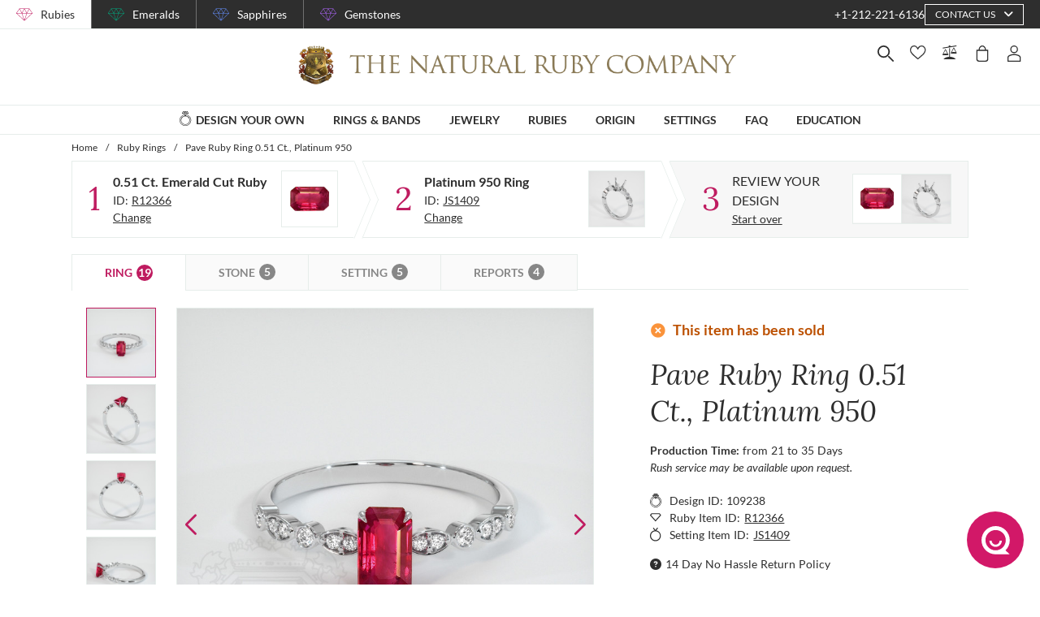

--- FILE ---
content_type: text/html; charset=utf-8
request_url: https://thenaturalrubycompany.com/design-your-own/review/pinkish-red-ruby-ring-emerald-cut-0.51ct-platinum-950-js1409pt-r12366/
body_size: 166555
content:
<!doctype html>
<html data-n-head-ssr lang="en" data-n-head="%7B%22lang%22:%7B%22ssr%22:%22en%22%7D%7D">
  <head >
    <meta data-n-head="ssr" charset="utf-8"><meta data-n-head="ssr" name="p:domain_verify" content="a7c4a4085a03860ccd3222ab1738ee5c"><meta data-n-head="ssr" name="viewport" content="width=device-width, initial-scale=1"><meta data-n-head="ssr" name="theme-color" content="#e2e2e2"><meta data-n-head="ssr" name="robots" content="noindex"><meta data-n-head="ssr" property="name" name="name" content="The Natural Ruby Company"><meta data-n-head="ssr" property="lang" name="lang" content="en"><meta data-n-head="ssr" data-hid="title" name="title" property="title" content=" Ruby Ring 0.51 Ct. Platinum 950 | The Natural Ruby Company"><meta data-n-head="ssr" data-hid="description" name="description" property="description" content="The ring features a beautiful, transparent 0.51 carat emerald cut shape pinkish red ruby with the dimensions of 6.03 x 3.77 x 2.25 mm and a emerald cut. It has a clarity grade of slightly included (evaluated at eye level), vivid color saturation, and an excellent polish. The origin of this ruby is Burma (Myanmar). 

Featured in the ring: White round shaped diamonds, weighing approx 0.06 carats, clarity VS1/VS2 and a color grade of F. 

Also featured in the ring: White round shaped diamonds, weighing approx 0.04 carats, clarity VS1/VS2 and a color grade of F. 

The ring is entirely set in platinum 950. 

"><meta data-n-head="ssr" data-hid="navigation-page-title" name="navigation-page-title" property="navigation-page-title" content="Finalize Your "><meta data-n-head="ssr" data-hid="navigation-page-description" name="navigation-page-description" property="navigation-page-description" content=""><meta data-n-head="ssr" data-hid="twitter:card" name="twitter:card" property="twitter:card" content="summary"><meta data-n-head="ssr" data-hid="product:price:amount" name="product:price:amount" property="product:price:amount" content="2804"><meta data-n-head="ssr" data-hid="product:price:currency" name="product:price:currency" property="product:price:currency" content="USD"><meta data-n-head="ssr" data-hid="og:image_url" name="og:image_url" property="og:image_url" content="https://images.thenaturalsapphirecompany.com/previewandpast/js1409pt-r12366/image/pinkish-red-ruby-ring-js1409pt-r12366-platinum-950-preview-request-view-01.jpg?d=750x750&amp;s=nrc&amp;v=20230815082531"><meta data-n-head="ssr" data-hid="og:url" name="og:url" property="og:url" content="https://thenaturalrubycompany.com/design-your-own/review/pinkish-red-ruby-ring-emerald-cut-0.51ct-platinum-950-js1409pt-r12366/"><meta data-n-head="ssr" data-hid="og:type" name="og:type" property="og:type" content="product"><meta data-n-head="ssr" data-hid="fb:app_id" name="fb:app_id" property="fb:app_id" content="null"><title> Ruby Ring 0.51 Ct. Platinum 950 | The Natural Ruby Company</title><link data-n-head="ssr" rel="preconnect" href="https://360images.thenaturalsapphirecompany.com/"><link data-n-head="ssr" rel="preconnect" href="https://images.thenaturalsapphirecompany.com/"><link data-n-head="ssr" rel="dns-prefetch" href="https://images.thenaturalsapphirecompany.com/"><link data-n-head="ssr" rel="preconnect" href="https://service.thenaturalsapphirecompany.com"><link data-n-head="ssr" rel="preload" as="font" crossOrigin="anonymous" href="/styles/fonts/Lora/woff2/Lora-Regular.woff2"><link data-n-head="ssr" rel="preload" as="font" crossOrigin="anonymous" href="/styles/fonts/Lora/woff2/Lora-Italic.woff2"><link data-n-head="ssr" rel="preload" as="font" crossOrigin="anonymous" href="/styles/fonts/Lato/woff2/Lato-Regular.woff2"><link data-n-head="ssr" rel="canonical" href="https://thenaturalrubycompany.com/design-your-own/review/pinkish-red-ruby-ring-emerald-cut-0.51ct-platinum-950-js1409pt-r12366/"><link data-n-head="ssr" rel="stylesheet" type="text/css" href="https://service.thenaturalsapphirecompany.com/cdn/swiper-bundle.min.css"><script data-n-head="ssr" src="https://f86a65dca19a.edge.sdk.awswaf.com/f86a65dca19a/648b86f16b8e/challenge.js" defer></script><script data-n-head="ssr" type="application/ld+json">{"@context":"http://schema.org","@type":"WebSite","name":"The Natural Ruby Company","url":"https://thenaturalrubycompany.com/"}</script><script data-n-head="ssr" type="application/ld+json">{"@context":"http://schema.org","@type":"LocalBusiness","address":{"@type":"PostalAddress","streetAddress":"608 5th Avenue, 11th Floor Penthouse","addressRegion":"New York, NY 10020","addressCountry":"United States"},"description":"Head Office, Showroom & Workshop","name":"The Natural Ruby Company","priceRange":"$$","image":"https://thenaturalrubycompany.com/images/hi-res/logo@2x.jpg","telephone":"+1-212-221-6136"}</script><script data-n-head="ssr" type="application/ld+json">{"@context":"http://schema.org/","@type":"Product","name":"Pave Ruby Ring 0.51 Ct., Platinum 950","image":["https://images.thenaturalsapphirecompany.com/previewandpast/js1409pt-r12366/image/pinkish-red-ruby-ring-js1409pt-r12366-platinum-950-preview-request-view-01.jpg?d=750x750&s=nrc&v=20230815082531","https://images.thenaturalsapphirecompany.com/previewandpast/js1409pt-r12366/image/pinkish-red-ruby-ring-js1409pt-r12366-platinum-950-preview-request-view-02.jpg?d=750x750&s=nrc&v=20230815082526","https://images.thenaturalsapphirecompany.com/previewandpast/js1409pt-r12366/image/pinkish-red-ruby-ring-js1409pt-r12366-platinum-950-preview-request-view-03.jpg?d=750x750&s=nrc&v=20230815082526","https://images.thenaturalsapphirecompany.com/previewandpast/js1409pt-r12366/image/pinkish-red-ruby-ring-js1409pt-r12366-platinum-950-preview-request-view-04.jpg?d=750x750&s=nrc&v=20230815082526","https://images.thenaturalsapphirecompany.com/previewandpast/js1409pt-r12366/appraisal/js1409pt-r12366_nsc_web.jpg"],"description":"One beautiful transparent 0.51 carat emerald cut shape pinkish red ruby with dimensions of 6.03 x 3.77 x 2.25 mm. It has a emerald cut, and a clarity grade of slightly included (evaluated at eye level), vivid color intensity, and an excellent polish. The origin of this ruby is Burma (Myanmar).","sku":"JS1409PT-R12366","mpn":"JS1409PT-R12366","brand":{"@type":"Thing","name":"The Natural Ruby Company"},"offers":{"@type":"Offer","priceCurrency":"USD","price":2804,"priceValidUntil":"2026-02-06","itemCondition":"http://schema.org/NewCondition","availability":"http://schema.org/InStock","seller":{"@type":"Organization","name":"The Natural Ruby Company"},"url":"https://thenaturalrubycompany.com//design-your-own/review/pinkish-red-ruby-ring-emerald-cut-0.51ct-platinum-950-js1409pt-r12366/"}}</script><style data-vue-ssr-id="6f2b1ad0:0 205c1ee8:0 df561198:0 b8d2539e:0 302ed940:0 0b745a9b:0 f4802896:0 20ceea8b:0 7f914afb:0 5d01ddc1:0 e40c4acc:0 384baed0:0 45176234:0 3045d667:0 5fe79e5b:0 15c2a23c:0 1423dc1d:0 37e62628:0 61f6e810:0 63169d1e:0 7e5ceb76:0 2d718674:0 295fd4f6:0 5e5fa594:0 5e21139c:0 0d35759f:0 4208cc58:0 24cf2e00:0 33109437:0 c2780954:0 046afaea:0 30e27a8c:0 369a10b0:0 0055febf:0 4ffef993:0 025d38d8:0 3d71213c:0 e3146488:0 28b26a0c:0 4ed43cea:0 730fb09a:0 777c4e26:0 4ac6eb5e:0 1cf19111:0 2c19661e:0 f00c71b6:0 a0ef38aa:0 7e19e242:0 38900c0b:0 4b5a1aac:0 49ddbb7f:0 9ff64e0a:0 1b525404:0 192601c9:0 38fd742a:0 00acff6e:0 9f992f92:0 6e0b5fb4:0 d5d6a97e:0 6ef450d6:0 8b0ad408:0 36ec1c6e:0 2b3dd8e2:0 1ce6f610:0 8fb64d8c:0 0fdb4b39:0 d18d0354:0 5e8b2822:0 c6cfdc44:0 0f1803eb:0 22128f9a:0 7c8087d2:0 7b79a841:0 43be3c84:0 2efe18d0:0 2e8fa375:0 8549361a:0 799a789b:0 471c3e0c:0 7194ed3a:0 d9668cf0:0 6a769ff8:0 76055343:0 41ce8e14:0 0e5ee313:0 211d7096:0 14b73592:0 549e9fbf:0 02d2b39c:0 70649020:0 f7308f76:0 195c0ca3:0">/*!
 * Font Awesome Free 6.4.0 by @fontawesome - https://fontawesome.com
 * License - https://fontawesome.com/license/free (Icons: CC BY 4.0, Fonts: SIL OFL 1.1, Code: MIT License)
 * Copyright 2023 Fonticons, Inc.
 */.fa{font-family:"Font Awesome 6 Free";font-family:var(--fa-style-family,"Font Awesome 6 Free");font-weight:900;font-weight:var(--fa-style,900)}.fa,.fab,.far,.fas{-moz-osx-font-smoothing:grayscale;-webkit-font-smoothing:antialiased;font-feature-settings:normal;display:inline-block;display:var(--fa-display,inline-block);font-style:normal;font-variant:normal;line-height:1;text-rendering:auto}.far,.fas{font-family:"Font Awesome 6 Free"}.fab{font-family:"Font Awesome 6 Brands"}@keyframes fa-beat{0%,90%{transform:scale(1)}45%{transform:scale(1.25);transform:scale(var(--fa-beat-scale,1.25))}}@keyframes fa-bounce{0%{transform:scale(1) translateY(0)}10%{transform:scale(1.1,.9) translateY(0);transform:scale(var(--fa-bounce-start-scale-x,1.1),var(--fa-bounce-start-scale-y,.9)) translateY(0)}30%{transform:scale(.9,1.1) translateY(-.5em);transform:scale(var(--fa-bounce-jump-scale-x,.9),var(--fa-bounce-jump-scale-y,1.1)) translateY(var(--fa-bounce-height,-.5em))}50%{transform:scale(1.05,.95) translateY(0);transform:scale(var(--fa-bounce-land-scale-x,1.05),var(--fa-bounce-land-scale-y,.95)) translateY(0)}57%{transform:scale(1) translateY(-.125em);transform:scale(1) translateY(var(--fa-bounce-rebound,-.125em))}64%{transform:scale(1) translateY(0)}to{transform:scale(1) translateY(0)}}@keyframes fa-fade{50%{opacity:.4;opacity:var(--fa-fade-opacity,.4)}}@keyframes fa-beat-fade{0%,to{opacity:.4;opacity:var(--fa-beat-fade-opacity,.4);transform:scale(1)}50%{opacity:1;transform:scale(1.125);transform:scale(var(--fa-beat-fade-scale,1.125))}}@keyframes fa-flip{50%{transform:rotateY(-180deg);transform:rotate3d(var(--fa-flip-x,0),var(--fa-flip-y,1),var(--fa-flip-z,0),var(--fa-flip-angle,-180deg))}}@keyframes fa-shake{0%{transform:rotate(-15deg)}4%{transform:rotate(15deg)}24%,8%{transform:rotate(-18deg)}12%,28%{transform:rotate(18deg)}16%{transform:rotate(-22deg)}20%{transform:rotate(22deg)}32%{transform:rotate(-12deg)}36%{transform:rotate(12deg)}40%,to{transform:rotate(0deg)}}@keyframes fa-spin{0%{transform:rotate(0deg)}to{transform:rotate(1turn)}}.fa-calendar-alt:before{content:"\f073"}.fa-minus-circle:before{content:"\f056"}.fa-mail-bulk:before{content:"\f674"}.fa-caret-right:before{content:"\f0da"}.fa-compass:before{content:"\f14e"}.fa-flag:before{content:"\f024"}.fa-lock:before{content:"\f023"}.fa-hourglass-half:before{content:"\f252"}.fa-users:before{content:"\f0c0"}.fa-eye-slash:before{content:"\f070"}.fa-chevron-up:before{content:"\f077"}.fa-user:before{content:"\f007"}.fa-globe:before{content:"\f0ac"}.fa-venus-mars:before{content:"\f228"}.fa-city:before{content:"\f64f"}.fa-map-marked-alt:before{content:"\f5a0"}.fa-gift:before{content:"\f06b"}.fa-question-circle:before{content:"\f059"}.fa-eye:before{content:"\f06e"}.fa-phone:before{content:"\f095"}.fa-envelope:before{content:"\f0e0"}.fa-angle-down:before{content:"\f107"}.fa-credit-card:before{content:"\f09d"}.fa-map-marker-alt:before{content:"\f3c5"}.fa-chevron-down:before{content:"\f078"}.fa-copy:before{content:"\f0c5"}.fa-times:before,.fa-xmark:before{content:"\f00d"}.fa-angle-up:before{content:"\f106"}.fa-chevron-left:before{content:"\f053"}.fa-chevron-right:before{content:"\f054"}.fa-calendar:before{content:"\f133"}.fa-plus-circle:before{content:"\f055"}.fa-check:before{content:"\f00c"}.fa-angle-left:before{content:"\f104"}.sr-only{clip:rect(0,0,0,0);border-width:0;height:1px;margin:-1px;overflow:hidden;padding:0;position:absolute;white-space:nowrap;width:1px}:root{--fa-style-family-brands:"Font Awesome 6 Brands";--fa-font-brands:normal 400 1em/1 "Font Awesome 6 Brands"}@font-face{font-display:block;font-family:"Font Awesome 6 Brands";font-style:normal;font-weight:400;src:url(/_nuxt/fonts/fa-brands-400.8b0dded.woff2) format("woff2"),url(/_nuxt/fonts/fa-brands-400.0ab3921.ttf) format("truetype")}.fab{font-weight:400}.fa-instagram-square:before{content:"\e055"}.fa-facebook-f:before{content:"\f39e"}.fa-instagram:before{content:"\f16d"}.fa-pinterest-p:before{content:"\f231"}.fa-twitter:before{content:"\f099"}:root{--fa-font-regular:normal 400 1em/1 "Font Awesome 6 Free"}@font-face{font-display:block;font-family:"Font Awesome 6 Free";font-style:normal;font-weight:400;src:url(/_nuxt/fonts/fa-regular-400.61f30b7.woff2) format("woff2"),url(/_nuxt/fonts/fa-regular-400.2020673.ttf) format("truetype")}.far{font-weight:400}:root{--fa-style-family-classic:"Font Awesome 6 Free";--fa-font-solid:normal 900 1em/1 "Font Awesome 6 Free"}@font-face{font-display:block;font-family:"Font Awesome 6 Free";font-style:normal;font-weight:900;src:url(/_nuxt/fonts/fa-solid-900.c642783.woff2) format("woff2"),url(/_nuxt/fonts/fa-solid-900.e2ceb83.ttf) format("truetype")}.fas{font-weight:900}@font-face{font-display:block;font-family:"Font Awesome 5 Brands";font-weight:400;src:url(/_nuxt/fonts/fa-brands-400.8b0dded.woff2) format("woff2"),url(/_nuxt/fonts/fa-brands-400.0ab3921.ttf) format("truetype")}@font-face{font-display:block;font-family:"Font Awesome 5 Free";font-weight:900;src:url(/_nuxt/fonts/fa-solid-900.c642783.woff2) format("woff2"),url(/_nuxt/fonts/fa-solid-900.e2ceb83.ttf) format("truetype")}@font-face{font-display:block;font-family:"Font Awesome 5 Free";font-weight:400;src:url(/_nuxt/fonts/fa-regular-400.61f30b7.woff2) format("woff2"),url(/_nuxt/fonts/fa-regular-400.2020673.ttf) format("truetype")}@font-face{font-display:block;font-family:"FontAwesome";src:url(/_nuxt/fonts/fa-solid-900.c642783.woff2) format("woff2"),url(/_nuxt/fonts/fa-solid-900.e2ceb83.ttf) format("truetype")}@font-face{font-display:block;font-family:"FontAwesome";src:url(/_nuxt/fonts/fa-brands-400.8b0dded.woff2) format("woff2"),url(/_nuxt/fonts/fa-brands-400.0ab3921.ttf) format("truetype")}@font-face{font-display:block;font-family:"FontAwesome";src:url(/_nuxt/fonts/fa-regular-400.61f30b7.woff2) format("woff2"),url(/_nuxt/fonts/fa-regular-400.2020673.ttf) format("truetype");unicode-range:u+f003,u+f006,u+f014,u+f016-f017,u+f01a-f01b,u+f01d,u+f022,u+f03e,u+f044,u+f046,u+f05c-f05d,u+f06e,u+f070,u+f087-f088,u+f08a,u+f094,u+f096-f097,u+f09d,u+f0a0,u+f0a2,u+f0a4-f0a7,u+f0c5,u+f0c7,u+f0e5-f0e6,u+f0eb,u+f0f6-f0f8,u+f10c,u+f114-f115,u+f118-f11a,u+f11c-f11d,u+f133,u+f147,u+f14e,u+f150-f152,u+f185-f186,u+f18e,u+f190-f192,u+f196,u+f1c1-f1c9,u+f1d9,u+f1db,u+f1e3,u+f1ea,u+f1f7,u+f1f9,u+f20a,u+f247-f248,u+f24a,u+f24d,u+f255-f25b,u+f25d,u+f271-f274,u+f278,u+f27b,u+f28c,u+f28e,u+f29c,u+f2b5,u+f2b7,u+f2ba,u+f2bc,u+f2be,u+f2c0-f2c1,u+f2c3,u+f2d0,u+f2d2,u+f2d4,u+f2dc}@font-face{font-display:block;font-family:"FontAwesome";src:url(/_nuxt/fonts/fa-v4compatibility.4bc58bc.woff2) format("woff2"),url(/_nuxt/fonts/fa-v4compatibility.d20cedd.ttf) format("truetype");unicode-range:u+f041,u+f047,u+f065-f066,u+f07d-f07e,u+f080,u+f08b,u+f08e,u+f090,u+f09a,u+f0ac,u+f0ae,u+f0b2,u+f0d0,u+f0d6,u+f0e4,u+f0ec,u+f10a-f10b,u+f123,u+f13e,u+f148-f149,u+f14c,u+f156,u+f15e,u+f160-f161,u+f163,u+f175-f178,u+f195,u+f1f8,u+f219,u+f27a}
@media screen and (min-width:1840px){.container:not(.is-max-desktop):not(.is-max-widescreen):not(.is-max-fullhd){max-width:1776px!important}}/*! bulma.io v0.9.4 | MIT License | github.com/jgthms/bulma */.button,.file-cta,.file-name,.input,.pagination-ellipsis,.pagination-link,.pagination-next,.pagination-previous,.select select,.textarea{align-items:center;-moz-appearance:none;-webkit-appearance:none;border:1px solid transparent;border-radius:4px;box-shadow:none;display:inline-flex;font-size:1rem;height:2.5em;justify-content:flex-start;line-height:1.5;padding:calc(.5em - 1px) calc(.75em - 1px);position:relative;vertical-align:top}.button:active,.button:focus,.file-cta:active,.file-cta:focus,.file-name:active,.file-name:focus,.input:active,.input:focus,.is-active.button,.is-active.file-cta,.is-active.file-name,.is-active.input,.is-active.pagination-ellipsis,.is-active.pagination-link,.is-active.pagination-next,.is-active.pagination-previous,.is-active.textarea,.is-focused.button,.is-focused.file-cta,.is-focused.file-name,.is-focused.input,.is-focused.pagination-ellipsis,.is-focused.pagination-link,.is-focused.pagination-next,.is-focused.pagination-previous,.is-focused.textarea,.pagination-ellipsis:active,.pagination-ellipsis:focus,.pagination-link:active,.pagination-link:focus,.pagination-next:active,.pagination-next:focus,.pagination-previous:active,.pagination-previous:focus,.select select.is-active,.select select.is-focused,.select select:active,.select select:focus,.textarea:active,.textarea:focus{outline:none}.select fieldset[disabled] select,.select select[disabled],[disabled].button,[disabled].file-cta,[disabled].file-name,[disabled].input,[disabled].pagination-ellipsis,[disabled].pagination-link,[disabled].pagination-next,[disabled].pagination-previous,[disabled].textarea,fieldset[disabled] .button,fieldset[disabled] .file-cta,fieldset[disabled] .file-name,fieldset[disabled] .input,fieldset[disabled] .pagination-ellipsis,fieldset[disabled] .pagination-link,fieldset[disabled] .pagination-next,fieldset[disabled] .pagination-previous,fieldset[disabled] .select select,fieldset[disabled] .textarea{cursor:not-allowed}.breadcrumb,.button,.file,.is-unselectable,.pagination-ellipsis,.pagination-link,.pagination-next,.pagination-previous,.tabs{-webkit-touch-callout:none;-webkit-user-select:none;-moz-user-select:none;user-select:none}.navbar-link:not(.is-arrowless):after,.select:not(.is-multiple):not(.is-loading):after{border:3px solid transparent;border-radius:2px;border-right:0;border-top:0;content:" ";display:block;height:.625em;margin-top:-.4375em;pointer-events:none;position:absolute;top:50%;transform:rotate(-45deg);transform-origin:center;width:.625em}.block:not(:last-child),.box:not(:last-child),.breadcrumb:not(:last-child),.content:not(:last-child),.level:not(:last-child),.message:not(:last-child),.notification:not(:last-child),.pagination:not(:last-child),.progress:not(:last-child),.subtitle:not(:last-child),.table-container:not(:last-child),.table:not(:last-child),.tabs:not(:last-child),.title:not(:last-child){margin-bottom:1.5rem}.delete,.modal-close{-webkit-touch-callout:none;-moz-appearance:none;-webkit-appearance:none;background-color:rgba(46,46,46,.2);border:none;border-radius:9999px;cursor:pointer;display:inline-block;flex-grow:0;flex-shrink:0;font-size:0;height:20px;max-height:20px;max-width:20px;min-height:20px;min-width:20px;outline:none;pointer-events:auto;position:relative;-webkit-user-select:none;-moz-user-select:none;user-select:none;vertical-align:top;width:20px}.delete:after,.delete:before,.modal-close:after,.modal-close:before{background-color:#fff;content:"";display:block;left:50%;position:absolute;top:50%;transform:translateX(-50%) translateY(-50%) rotate(45deg);transform-origin:center center}.delete:before,.modal-close:before{height:2px;width:50%}.delete:after,.modal-close:after{height:50%;width:2px}.delete:focus,.delete:hover,.modal-close:focus,.modal-close:hover{background-color:rgba(46,46,46,.3)}.delete:active,.modal-close:active{background-color:rgba(46,46,46,.4)}.is-small.delete,.is-small.modal-close{height:16px;max-height:16px;max-width:16px;min-height:16px;min-width:16px;width:16px}.is-medium.delete,.is-medium.modal-close{height:24px;max-height:24px;max-width:24px;min-height:24px;min-width:24px;width:24px}.is-large.delete,.is-large.modal-close{height:32px;max-height:32px;max-width:32px;min-height:32px;min-width:32px;width:32px}.button.is-loading:after,.control.is-loading:after,.loader,.select.is-loading:after{animation:spinAround .5s linear infinite;border-color:transparent transparent #dbdbdb #dbdbdb;border-radius:9999px;border-style:solid;border-width:2px;content:"";display:block;height:1em;position:relative;width:1em}.hero-video,.image.is-16by9 .has-ratio,.image.is-16by9 img,.image.is-1by1 .has-ratio,.image.is-1by1 img,.image.is-1by2 .has-ratio,.image.is-1by2 img,.image.is-1by3 .has-ratio,.image.is-1by3 img,.image.is-2by1 .has-ratio,.image.is-2by1 img,.image.is-2by3 .has-ratio,.image.is-2by3 img,.image.is-3by1 .has-ratio,.image.is-3by1 img,.image.is-3by2 .has-ratio,.image.is-3by2 img,.image.is-3by4 .has-ratio,.image.is-3by4 img,.image.is-3by5 .has-ratio,.image.is-3by5 img,.image.is-4by3 .has-ratio,.image.is-4by3 img,.image.is-4by5 .has-ratio,.image.is-4by5 img,.image.is-5by3 .has-ratio,.image.is-5by3 img,.image.is-5by4 .has-ratio,.image.is-5by4 img,.image.is-9by16 .has-ratio,.image.is-9by16 img,.image.is-square .has-ratio,.image.is-square img,.is-overlay,.modal,.modal-background{bottom:0;left:0;position:absolute;right:0;top:0}.navbar-burger{color:currentColor;font-family:inherit;font-size:1em}/*! minireset.css v0.0.6 | MIT License | github.com/jgthms/minireset.css */.navbar-burger,blockquote,body,dd,dl,dt,fieldset,figure,h1,h2,h3,h4,h5,h6,hr,html,iframe,legend,li,ol,p,pre,textarea,ul{margin:0;padding:0}h1,h2,h3,h4,h5,h6{font-size:100%;font-weight:400}ul{list-style:none}button,input,select,textarea{margin:0}html{box-sizing:border-box}*,:after,:before{box-sizing:inherit}img,video{height:auto;max-width:100%}iframe{border:0}table{border-collapse:collapse;border-spacing:0}td,th{padding:0}td:not([align]),th:not([align]){text-align:inherit}html{-moz-osx-font-smoothing:grayscale;-webkit-font-smoothing:antialiased;-webkit-text-size-adjust:100%;-moz-text-size-adjust:100%;text-size-adjust:100%;background-color:#fff;font-size:16px;min-width:300px;overflow-x:hidden;overflow-y:scroll;text-rendering:optimizeLegibility}article,aside,figure,footer,header,hgroup,section{display:block}body,button,input,optgroup,select,textarea{font-family:BlinkMacSystemFont,-apple-system,"Segoe UI","Roboto","Oxygen","Ubuntu","Cantarell","Fira Sans","Droid Sans","Helvetica Neue","Helvetica","Arial",sans-serif}code,pre{-moz-osx-font-smoothing:auto;-webkit-font-smoothing:auto;font-family:monospace}body{color:#4a4a4a;font-size:1em;font-weight:400;line-height:1.5}a{color:#485fc7;cursor:pointer;-webkit-text-decoration:none;text-decoration:none}a strong{color:currentColor}a:hover{color:#363636}code{color:#da1039;font-size:.875em;font-weight:400;padding:.25em .5em}code,hr{background-color:#f5f5f5}hr{border:none;display:block;height:2px;margin:1.5rem 0}img{height:auto;max-width:100%}input[type=checkbox],input[type=radio]{vertical-align:baseline}small{font-size:.875em}span{font-style:inherit;font-weight:inherit}strong{color:#363636;font-weight:700}fieldset{border:none}pre{-webkit-overflow-scrolling:touch;word-wrap:normal;background-color:#f5f5f5;color:#4a4a4a;font-size:.875em;overflow-x:auto;padding:1.25rem 1.5rem;white-space:pre}pre code{background-color:transparent;color:currentColor;font-size:1em;padding:0}table td,table th{vertical-align:top}table td:not([align]),table th:not([align]){text-align:inherit}table th{color:#363636}@keyframes spinAround{0%{transform:rotate(0deg)}to{transform:rotate(359deg)}}.box{background-color:#fff;border-radius:6px;box-shadow:0 .5em 1em -.125em rgba(46,46,46,.1),0 0 0 1px rgba(46,46,46,.02);color:#4a4a4a;display:block;padding:1.25rem}a.box:focus,a.box:hover{box-shadow:0 .5em 1em -.125em rgba(46,46,46,.1),0 0 0 1px #485fc7}a.box:active{box-shadow:inset 0 1px 2px rgba(46,46,46,.2),0 0 0 1px #485fc7}.button{background-color:#fff;border-color:#dbdbdb;border-width:1px;color:#363636;cursor:pointer;justify-content:center;padding:calc(.5em - 1px) 1em;text-align:center;white-space:nowrap}.button strong{color:inherit}.button .icon,.button .icon.is-large,.button .icon.is-medium,.button .icon.is-small{height:1.5em;width:1.5em}.button .icon:first-child:not(:last-child){margin-left:calc(-.5em - 1px);margin-right:.25em}.button .icon:last-child:not(:first-child){margin-left:.25em;margin-right:calc(-.5em - 1px)}.button .icon:first-child:last-child{margin-left:calc(-.5em - 1px);margin-right:calc(-.5em - 1px)}.button.is-hovered,.button:hover{border-color:#b5b5b5;color:#363636}.button.is-focused,.button:focus{border-color:#485fc7;color:#363636}.button.is-focused:not(:active),.button:focus:not(:active){box-shadow:0 0 0 .125em rgba(72,95,199,.25)}.button.is-active,.button:active{border-color:#4a4a4a;color:#363636}.button.is-text{background-color:transparent;border-color:transparent;color:#4a4a4a;-webkit-text-decoration:underline;text-decoration:underline}.button.is-text.is-focused,.button.is-text.is-hovered,.button.is-text:focus,.button.is-text:hover{background-color:#f5f5f5;color:#363636}.button.is-text.is-active,.button.is-text:active{background-color:#e8e8e8;color:#363636}.button.is-text[disabled],fieldset[disabled] .button.is-text{background-color:transparent;border-color:transparent;box-shadow:none}.button.is-ghost{background:none;border-color:transparent;color:#485fc7;-webkit-text-decoration:none;text-decoration:none}.button.is-ghost.is-hovered,.button.is-ghost:hover{color:#485fc7;-webkit-text-decoration:underline;text-decoration:underline}.button.is-white{background-color:#fff;border-color:transparent;color:#2e2e2e}.button.is-white.is-hovered,.button.is-white:hover{background-color:#f9f9f9;border-color:transparent;color:#2e2e2e}.button.is-white.is-focused,.button.is-white:focus{border-color:transparent;color:#2e2e2e}.button.is-white.is-focused:not(:active),.button.is-white:focus:not(:active){box-shadow:0 0 0 .125em hsla(0,0%,100%,.25)}.button.is-white.is-active,.button.is-white:active{background-color:#f2f2f2;border-color:transparent;color:#2e2e2e}.button.is-white[disabled],fieldset[disabled] .button.is-white{background-color:#fff;border-color:#fff;box-shadow:none}.button.is-white.is-inverted{background-color:#2e2e2e;color:#fff}.button.is-white.is-inverted.is-hovered,.button.is-white.is-inverted:hover{background-color:#212121}.button.is-white.is-inverted[disabled],fieldset[disabled] .button.is-white.is-inverted{background-color:#2e2e2e;border-color:transparent;box-shadow:none;color:#fff}.button.is-white.is-loading:after{border-color:transparent transparent #2e2e2e #2e2e2e!important}.button.is-white.is-outlined{background-color:transparent;border-color:#fff;color:#fff}.button.is-white.is-outlined.is-focused,.button.is-white.is-outlined.is-hovered,.button.is-white.is-outlined:focus,.button.is-white.is-outlined:hover{background-color:#fff;border-color:#fff;color:#2e2e2e}.button.is-white.is-outlined.is-loading:after{border-color:transparent transparent #fff #fff!important}.button.is-white.is-outlined.is-loading.is-focused:after,.button.is-white.is-outlined.is-loading.is-hovered:after,.button.is-white.is-outlined.is-loading:focus:after,.button.is-white.is-outlined.is-loading:hover:after{border-color:transparent transparent #2e2e2e #2e2e2e!important}.button.is-white.is-outlined[disabled],fieldset[disabled] .button.is-white.is-outlined{background-color:transparent;border-color:#fff;box-shadow:none;color:#fff}.button.is-white.is-inverted.is-outlined{background-color:transparent;border-color:#2e2e2e;color:#2e2e2e}.button.is-white.is-inverted.is-outlined.is-focused,.button.is-white.is-inverted.is-outlined.is-hovered,.button.is-white.is-inverted.is-outlined:focus,.button.is-white.is-inverted.is-outlined:hover{background-color:#2e2e2e;color:#fff}.button.is-white.is-inverted.is-outlined.is-loading.is-focused:after,.button.is-white.is-inverted.is-outlined.is-loading.is-hovered:after,.button.is-white.is-inverted.is-outlined.is-loading:focus:after,.button.is-white.is-inverted.is-outlined.is-loading:hover:after{border-color:transparent transparent #fff #fff!important}.button.is-white.is-inverted.is-outlined[disabled],fieldset[disabled] .button.is-white.is-inverted.is-outlined{background-color:transparent;border-color:#2e2e2e;box-shadow:none;color:#2e2e2e}.button.is-black{background-color:#2e2e2e;border-color:transparent;color:#fff}.button.is-black.is-hovered,.button.is-black:hover{background-color:#282828;border-color:transparent;color:#fff}.button.is-black.is-focused,.button.is-black:focus{border-color:transparent;color:#fff}.button.is-black.is-focused:not(:active),.button.is-black:focus:not(:active){box-shadow:0 0 0 .125em rgba(46,46,46,.25)}.button.is-black.is-active,.button.is-black:active{background-color:#212121;border-color:transparent;color:#fff}.button.is-black[disabled],fieldset[disabled] .button.is-black{background-color:#2e2e2e;border-color:#2e2e2e;box-shadow:none}.button.is-black.is-inverted{background-color:#fff;color:#2e2e2e}.button.is-black.is-inverted.is-hovered,.button.is-black.is-inverted:hover{background-color:#f2f2f2}.button.is-black.is-inverted[disabled],fieldset[disabled] .button.is-black.is-inverted{background-color:#fff;border-color:transparent;box-shadow:none;color:#2e2e2e}.button.is-black.is-loading:after{border-color:transparent transparent #fff #fff!important}.button.is-black.is-outlined{background-color:transparent;border-color:#2e2e2e;color:#2e2e2e}.button.is-black.is-outlined.is-focused,.button.is-black.is-outlined.is-hovered,.button.is-black.is-outlined:focus,.button.is-black.is-outlined:hover{background-color:#2e2e2e;border-color:#2e2e2e;color:#fff}.button.is-black.is-outlined.is-loading:after{border-color:transparent transparent #2e2e2e #2e2e2e!important}.button.is-black.is-outlined.is-loading.is-focused:after,.button.is-black.is-outlined.is-loading.is-hovered:after,.button.is-black.is-outlined.is-loading:focus:after,.button.is-black.is-outlined.is-loading:hover:after{border-color:transparent transparent #fff #fff!important}.button.is-black.is-outlined[disabled],fieldset[disabled] .button.is-black.is-outlined{background-color:transparent;border-color:#2e2e2e;box-shadow:none;color:#2e2e2e}.button.is-black.is-inverted.is-outlined{background-color:transparent;border-color:#fff;color:#fff}.button.is-black.is-inverted.is-outlined.is-focused,.button.is-black.is-inverted.is-outlined.is-hovered,.button.is-black.is-inverted.is-outlined:focus,.button.is-black.is-inverted.is-outlined:hover{background-color:#fff;color:#2e2e2e}.button.is-black.is-inverted.is-outlined.is-loading.is-focused:after,.button.is-black.is-inverted.is-outlined.is-loading.is-hovered:after,.button.is-black.is-inverted.is-outlined.is-loading:focus:after,.button.is-black.is-inverted.is-outlined.is-loading:hover:after{border-color:transparent transparent #2e2e2e #2e2e2e!important}.button.is-black.is-inverted.is-outlined[disabled],fieldset[disabled] .button.is-black.is-inverted.is-outlined{background-color:transparent;border-color:#fff;box-shadow:none;color:#fff}.button.is-light{background-color:#f5f5f5;border-color:transparent;color:rgba(0,0,0,.7)}.button.is-light.is-hovered,.button.is-light:hover{background-color:#eee;border-color:transparent;color:rgba(0,0,0,.7)}.button.is-light.is-focused,.button.is-light:focus{border-color:transparent;color:rgba(0,0,0,.7)}.button.is-light.is-focused:not(:active),.button.is-light:focus:not(:active){box-shadow:0 0 0 .125em hsla(0,0%,96%,.25)}.button.is-light.is-active,.button.is-light:active{background-color:#e8e8e8;border-color:transparent;color:rgba(0,0,0,.7)}.button.is-light[disabled],fieldset[disabled] .button.is-light{background-color:#f5f5f5;border-color:#f5f5f5;box-shadow:none}.button.is-light.is-inverted{color:#f5f5f5}.button.is-light.is-inverted,.button.is-light.is-inverted.is-hovered,.button.is-light.is-inverted:hover{background-color:rgba(0,0,0,.7)}.button.is-light.is-inverted[disabled],fieldset[disabled] .button.is-light.is-inverted{background-color:rgba(0,0,0,.7);border-color:transparent;box-shadow:none;color:#f5f5f5}.button.is-light.is-loading:after{border-color:transparent transparent rgba(0,0,0,.7) rgba(0,0,0,.7)!important}.button.is-light.is-outlined{background-color:transparent;border-color:#f5f5f5;color:#f5f5f5}.button.is-light.is-outlined.is-focused,.button.is-light.is-outlined.is-hovered,.button.is-light.is-outlined:focus,.button.is-light.is-outlined:hover{background-color:#f5f5f5;border-color:#f5f5f5;color:rgba(0,0,0,.7)}.button.is-light.is-outlined.is-loading:after{border-color:transparent transparent #f5f5f5 #f5f5f5!important}.button.is-light.is-outlined.is-loading.is-focused:after,.button.is-light.is-outlined.is-loading.is-hovered:after,.button.is-light.is-outlined.is-loading:focus:after,.button.is-light.is-outlined.is-loading:hover:after{border-color:transparent transparent rgba(0,0,0,.7) rgba(0,0,0,.7)!important}.button.is-light.is-outlined[disabled],fieldset[disabled] .button.is-light.is-outlined{background-color:transparent;border-color:#f5f5f5;box-shadow:none;color:#f5f5f5}.button.is-light.is-inverted.is-outlined{background-color:transparent;border-color:rgba(0,0,0,.7);color:rgba(0,0,0,.7)}.button.is-light.is-inverted.is-outlined.is-focused,.button.is-light.is-inverted.is-outlined.is-hovered,.button.is-light.is-inverted.is-outlined:focus,.button.is-light.is-inverted.is-outlined:hover{background-color:rgba(0,0,0,.7);color:#f5f5f5}.button.is-light.is-inverted.is-outlined.is-loading.is-focused:after,.button.is-light.is-inverted.is-outlined.is-loading.is-hovered:after,.button.is-light.is-inverted.is-outlined.is-loading:focus:after,.button.is-light.is-inverted.is-outlined.is-loading:hover:after{border-color:transparent transparent #f5f5f5 #f5f5f5!important}.button.is-light.is-inverted.is-outlined[disabled],fieldset[disabled] .button.is-light.is-inverted.is-outlined{background-color:transparent;border-color:rgba(0,0,0,.7);box-shadow:none;color:rgba(0,0,0,.7)}.button.is-dark{background-color:#363636;border-color:transparent;color:#fff}.button.is-dark.is-hovered,.button.is-dark:hover{background-color:#2f2f2f;border-color:transparent;color:#fff}.button.is-dark.is-focused,.button.is-dark:focus{border-color:transparent;color:#fff}.button.is-dark.is-focused:not(:active),.button.is-dark:focus:not(:active){box-shadow:0 0 0 .125em rgba(54,54,54,.25)}.button.is-dark.is-active,.button.is-dark:active{background-color:#292929;border-color:transparent;color:#fff}.button.is-dark[disabled],fieldset[disabled] .button.is-dark{background-color:#363636;border-color:#363636;box-shadow:none}.button.is-dark.is-inverted{background-color:#fff;color:#363636}.button.is-dark.is-inverted.is-hovered,.button.is-dark.is-inverted:hover{background-color:#f2f2f2}.button.is-dark.is-inverted[disabled],fieldset[disabled] .button.is-dark.is-inverted{background-color:#fff;border-color:transparent;box-shadow:none;color:#363636}.button.is-dark.is-loading:after{border-color:transparent transparent #fff #fff!important}.button.is-dark.is-outlined{background-color:transparent;border-color:#363636;color:#363636}.button.is-dark.is-outlined.is-focused,.button.is-dark.is-outlined.is-hovered,.button.is-dark.is-outlined:focus,.button.is-dark.is-outlined:hover{background-color:#363636;border-color:#363636;color:#fff}.button.is-dark.is-outlined.is-loading:after{border-color:transparent transparent #363636 #363636!important}.button.is-dark.is-outlined.is-loading.is-focused:after,.button.is-dark.is-outlined.is-loading.is-hovered:after,.button.is-dark.is-outlined.is-loading:focus:after,.button.is-dark.is-outlined.is-loading:hover:after{border-color:transparent transparent #fff #fff!important}.button.is-dark.is-outlined[disabled],fieldset[disabled] .button.is-dark.is-outlined{background-color:transparent;border-color:#363636;box-shadow:none;color:#363636}.button.is-dark.is-inverted.is-outlined{background-color:transparent;border-color:#fff;color:#fff}.button.is-dark.is-inverted.is-outlined.is-focused,.button.is-dark.is-inverted.is-outlined.is-hovered,.button.is-dark.is-inverted.is-outlined:focus,.button.is-dark.is-inverted.is-outlined:hover{background-color:#fff;color:#363636}.button.is-dark.is-inverted.is-outlined.is-loading.is-focused:after,.button.is-dark.is-inverted.is-outlined.is-loading.is-hovered:after,.button.is-dark.is-inverted.is-outlined.is-loading:focus:after,.button.is-dark.is-inverted.is-outlined.is-loading:hover:after{border-color:transparent transparent #363636 #363636!important}.button.is-dark.is-inverted.is-outlined[disabled],fieldset[disabled] .button.is-dark.is-inverted.is-outlined{background-color:transparent;border-color:#fff;box-shadow:none;color:#fff}.button.is-primary{background-color:#00d1b2;border-color:transparent;color:#fff}.button.is-primary.is-hovered,.button.is-primary:hover{background-color:#00c4a7;border-color:transparent;color:#fff}.button.is-primary.is-focused,.button.is-primary:focus{border-color:transparent;color:#fff}.button.is-primary.is-focused:not(:active),.button.is-primary:focus:not(:active){box-shadow:0 0 0 .125em rgba(0,209,178,.25)}.button.is-primary.is-active,.button.is-primary:active{background-color:#00b89c;border-color:transparent;color:#fff}.button.is-primary[disabled],fieldset[disabled] .button.is-primary{background-color:#00d1b2;border-color:#00d1b2;box-shadow:none}.button.is-primary.is-inverted{background-color:#fff;color:#00d1b2}.button.is-primary.is-inverted.is-hovered,.button.is-primary.is-inverted:hover{background-color:#f2f2f2}.button.is-primary.is-inverted[disabled],fieldset[disabled] .button.is-primary.is-inverted{background-color:#fff;border-color:transparent;box-shadow:none;color:#00d1b2}.button.is-primary.is-loading:after{border-color:transparent transparent #fff #fff!important}.button.is-primary.is-outlined{background-color:transparent;border-color:#00d1b2;color:#00d1b2}.button.is-primary.is-outlined.is-focused,.button.is-primary.is-outlined.is-hovered,.button.is-primary.is-outlined:focus,.button.is-primary.is-outlined:hover{background-color:#00d1b2;border-color:#00d1b2;color:#fff}.button.is-primary.is-outlined.is-loading:after{border-color:transparent transparent #00d1b2 #00d1b2!important}.button.is-primary.is-outlined.is-loading.is-focused:after,.button.is-primary.is-outlined.is-loading.is-hovered:after,.button.is-primary.is-outlined.is-loading:focus:after,.button.is-primary.is-outlined.is-loading:hover:after{border-color:transparent transparent #fff #fff!important}.button.is-primary.is-outlined[disabled],fieldset[disabled] .button.is-primary.is-outlined{background-color:transparent;border-color:#00d1b2;box-shadow:none;color:#00d1b2}.button.is-primary.is-inverted.is-outlined{background-color:transparent;border-color:#fff;color:#fff}.button.is-primary.is-inverted.is-outlined.is-focused,.button.is-primary.is-inverted.is-outlined.is-hovered,.button.is-primary.is-inverted.is-outlined:focus,.button.is-primary.is-inverted.is-outlined:hover{background-color:#fff;color:#00d1b2}.button.is-primary.is-inverted.is-outlined.is-loading.is-focused:after,.button.is-primary.is-inverted.is-outlined.is-loading.is-hovered:after,.button.is-primary.is-inverted.is-outlined.is-loading:focus:after,.button.is-primary.is-inverted.is-outlined.is-loading:hover:after{border-color:transparent transparent #00d1b2 #00d1b2!important}.button.is-primary.is-inverted.is-outlined[disabled],fieldset[disabled] .button.is-primary.is-inverted.is-outlined{background-color:transparent;border-color:#fff;box-shadow:none;color:#fff}.button.is-primary.is-light{background-color:#ebfffc;color:#00947e}.button.is-primary.is-light.is-hovered,.button.is-primary.is-light:hover{background-color:#defffa;border-color:transparent;color:#00947e}.button.is-primary.is-light.is-active,.button.is-primary.is-light:active{background-color:#d1fff8;border-color:transparent;color:#00947e}.button.is-link{background-color:#485fc7;border-color:transparent;color:#fff}.button.is-link.is-hovered,.button.is-link:hover{background-color:#3e56c4;border-color:transparent;color:#fff}.button.is-link.is-focused,.button.is-link:focus{border-color:transparent;color:#fff}.button.is-link.is-focused:not(:active),.button.is-link:focus:not(:active){box-shadow:0 0 0 .125em rgba(72,95,199,.25)}.button.is-link.is-active,.button.is-link:active{background-color:#3a51bb;border-color:transparent;color:#fff}.button.is-link[disabled],fieldset[disabled] .button.is-link{background-color:#485fc7;border-color:#485fc7;box-shadow:none}.button.is-link.is-inverted{background-color:#fff;color:#485fc7}.button.is-link.is-inverted.is-hovered,.button.is-link.is-inverted:hover{background-color:#f2f2f2}.button.is-link.is-inverted[disabled],fieldset[disabled] .button.is-link.is-inverted{background-color:#fff;border-color:transparent;box-shadow:none;color:#485fc7}.button.is-link.is-loading:after{border-color:transparent transparent #fff #fff!important}.button.is-link.is-outlined{background-color:transparent;border-color:#485fc7;color:#485fc7}.button.is-link.is-outlined.is-focused,.button.is-link.is-outlined.is-hovered,.button.is-link.is-outlined:focus,.button.is-link.is-outlined:hover{background-color:#485fc7;border-color:#485fc7;color:#fff}.button.is-link.is-outlined.is-loading:after{border-color:transparent transparent #485fc7 #485fc7!important}.button.is-link.is-outlined.is-loading.is-focused:after,.button.is-link.is-outlined.is-loading.is-hovered:after,.button.is-link.is-outlined.is-loading:focus:after,.button.is-link.is-outlined.is-loading:hover:after{border-color:transparent transparent #fff #fff!important}.button.is-link.is-outlined[disabled],fieldset[disabled] .button.is-link.is-outlined{background-color:transparent;border-color:#485fc7;box-shadow:none;color:#485fc7}.button.is-link.is-inverted.is-outlined{background-color:transparent;border-color:#fff;color:#fff}.button.is-link.is-inverted.is-outlined.is-focused,.button.is-link.is-inverted.is-outlined.is-hovered,.button.is-link.is-inverted.is-outlined:focus,.button.is-link.is-inverted.is-outlined:hover{background-color:#fff;color:#485fc7}.button.is-link.is-inverted.is-outlined.is-loading.is-focused:after,.button.is-link.is-inverted.is-outlined.is-loading.is-hovered:after,.button.is-link.is-inverted.is-outlined.is-loading:focus:after,.button.is-link.is-inverted.is-outlined.is-loading:hover:after{border-color:transparent transparent #485fc7 #485fc7!important}.button.is-link.is-inverted.is-outlined[disabled],fieldset[disabled] .button.is-link.is-inverted.is-outlined{background-color:transparent;border-color:#fff;box-shadow:none;color:#fff}.button.is-link.is-light{background-color:#eff1fa;color:#3850b7}.button.is-link.is-light.is-hovered,.button.is-link.is-light:hover{background-color:#e6e9f7;border-color:transparent;color:#3850b7}.button.is-link.is-light.is-active,.button.is-link.is-light:active{background-color:#dce0f4;border-color:transparent;color:#3850b7}.button.is-info{background-color:#3e8ed0;border-color:transparent;color:#fff}.button.is-info.is-hovered,.button.is-info:hover{background-color:#3488ce;border-color:transparent;color:#fff}.button.is-info.is-focused,.button.is-info:focus{border-color:transparent;color:#fff}.button.is-info.is-focused:not(:active),.button.is-info:focus:not(:active){box-shadow:0 0 0 .125em rgba(62,142,208,.25)}.button.is-info.is-active,.button.is-info:active{background-color:#3082c5;border-color:transparent;color:#fff}.button.is-info[disabled],fieldset[disabled] .button.is-info{background-color:#3e8ed0;border-color:#3e8ed0;box-shadow:none}.button.is-info.is-inverted{background-color:#fff;color:#3e8ed0}.button.is-info.is-inverted.is-hovered,.button.is-info.is-inverted:hover{background-color:#f2f2f2}.button.is-info.is-inverted[disabled],fieldset[disabled] .button.is-info.is-inverted{background-color:#fff;border-color:transparent;box-shadow:none;color:#3e8ed0}.button.is-info.is-loading:after{border-color:transparent transparent #fff #fff!important}.button.is-info.is-outlined{background-color:transparent;border-color:#3e8ed0;color:#3e8ed0}.button.is-info.is-outlined.is-focused,.button.is-info.is-outlined.is-hovered,.button.is-info.is-outlined:focus,.button.is-info.is-outlined:hover{background-color:#3e8ed0;border-color:#3e8ed0;color:#fff}.button.is-info.is-outlined.is-loading:after{border-color:transparent transparent #3e8ed0 #3e8ed0!important}.button.is-info.is-outlined.is-loading.is-focused:after,.button.is-info.is-outlined.is-loading.is-hovered:after,.button.is-info.is-outlined.is-loading:focus:after,.button.is-info.is-outlined.is-loading:hover:after{border-color:transparent transparent #fff #fff!important}.button.is-info.is-outlined[disabled],fieldset[disabled] .button.is-info.is-outlined{background-color:transparent;border-color:#3e8ed0;box-shadow:none;color:#3e8ed0}.button.is-info.is-inverted.is-outlined{background-color:transparent;border-color:#fff;color:#fff}.button.is-info.is-inverted.is-outlined.is-focused,.button.is-info.is-inverted.is-outlined.is-hovered,.button.is-info.is-inverted.is-outlined:focus,.button.is-info.is-inverted.is-outlined:hover{background-color:#fff;color:#3e8ed0}.button.is-info.is-inverted.is-outlined.is-loading.is-focused:after,.button.is-info.is-inverted.is-outlined.is-loading.is-hovered:after,.button.is-info.is-inverted.is-outlined.is-loading:focus:after,.button.is-info.is-inverted.is-outlined.is-loading:hover:after{border-color:transparent transparent #3e8ed0 #3e8ed0!important}.button.is-info.is-inverted.is-outlined[disabled],fieldset[disabled] .button.is-info.is-inverted.is-outlined{background-color:transparent;border-color:#fff;box-shadow:none;color:#fff}.button.is-info.is-light{background-color:#eff5fb;color:#296fa8}.button.is-info.is-light.is-hovered,.button.is-info.is-light:hover{background-color:#e4eff9;border-color:transparent;color:#296fa8}.button.is-info.is-light.is-active,.button.is-info.is-light:active{background-color:#dae9f6;border-color:transparent;color:#296fa8}.button.is-success{background-color:#48c78e;border-color:transparent;color:#fff}.button.is-success.is-hovered,.button.is-success:hover{background-color:#3ec487;border-color:transparent;color:#fff}.button.is-success.is-focused,.button.is-success:focus{border-color:transparent;color:#fff}.button.is-success.is-focused:not(:active),.button.is-success:focus:not(:active){box-shadow:0 0 0 .125em rgba(72,199,142,.25)}.button.is-success.is-active,.button.is-success:active{background-color:#3abb81;border-color:transparent;color:#fff}.button.is-success[disabled],fieldset[disabled] .button.is-success{background-color:#48c78e;border-color:#48c78e;box-shadow:none}.button.is-success.is-inverted{background-color:#fff;color:#48c78e}.button.is-success.is-inverted.is-hovered,.button.is-success.is-inverted:hover{background-color:#f2f2f2}.button.is-success.is-inverted[disabled],fieldset[disabled] .button.is-success.is-inverted{background-color:#fff;border-color:transparent;box-shadow:none;color:#48c78e}.button.is-success.is-loading:after{border-color:transparent transparent #fff #fff!important}.button.is-success.is-outlined{background-color:transparent;border-color:#48c78e;color:#48c78e}.button.is-success.is-outlined.is-focused,.button.is-success.is-outlined.is-hovered,.button.is-success.is-outlined:focus,.button.is-success.is-outlined:hover{background-color:#48c78e;border-color:#48c78e;color:#fff}.button.is-success.is-outlined.is-loading:after{border-color:transparent transparent #48c78e #48c78e!important}.button.is-success.is-outlined.is-loading.is-focused:after,.button.is-success.is-outlined.is-loading.is-hovered:after,.button.is-success.is-outlined.is-loading:focus:after,.button.is-success.is-outlined.is-loading:hover:after{border-color:transparent transparent #fff #fff!important}.button.is-success.is-outlined[disabled],fieldset[disabled] .button.is-success.is-outlined{background-color:transparent;border-color:#48c78e;box-shadow:none;color:#48c78e}.button.is-success.is-inverted.is-outlined{background-color:transparent;border-color:#fff;color:#fff}.button.is-success.is-inverted.is-outlined.is-focused,.button.is-success.is-inverted.is-outlined.is-hovered,.button.is-success.is-inverted.is-outlined:focus,.button.is-success.is-inverted.is-outlined:hover{background-color:#fff;color:#48c78e}.button.is-success.is-inverted.is-outlined.is-loading.is-focused:after,.button.is-success.is-inverted.is-outlined.is-loading.is-hovered:after,.button.is-success.is-inverted.is-outlined.is-loading:focus:after,.button.is-success.is-inverted.is-outlined.is-loading:hover:after{border-color:transparent transparent #48c78e #48c78e!important}.button.is-success.is-inverted.is-outlined[disabled],fieldset[disabled] .button.is-success.is-inverted.is-outlined{background-color:transparent;border-color:#fff;box-shadow:none;color:#fff}.button.is-success.is-light{background-color:#effaf5;color:#257953}.button.is-success.is-light.is-hovered,.button.is-success.is-light:hover{background-color:#e6f7ef;border-color:transparent;color:#257953}.button.is-success.is-light.is-active,.button.is-success.is-light:active{background-color:#dcf4e9;border-color:transparent;color:#257953}.button.is-warning{background-color:#ffe08a;border-color:transparent;color:rgba(0,0,0,.7)}.button.is-warning.is-hovered,.button.is-warning:hover{background-color:#ffdc7d;border-color:transparent;color:rgba(0,0,0,.7)}.button.is-warning.is-focused,.button.is-warning:focus{border-color:transparent;color:rgba(0,0,0,.7)}.button.is-warning.is-focused:not(:active),.button.is-warning:focus:not(:active){box-shadow:0 0 0 .125em rgba(255,224,138,.25)}.button.is-warning.is-active,.button.is-warning:active{background-color:#ffd970;border-color:transparent;color:rgba(0,0,0,.7)}.button.is-warning[disabled],fieldset[disabled] .button.is-warning{background-color:#ffe08a;border-color:#ffe08a;box-shadow:none}.button.is-warning.is-inverted{color:#ffe08a}.button.is-warning.is-inverted,.button.is-warning.is-inverted.is-hovered,.button.is-warning.is-inverted:hover{background-color:rgba(0,0,0,.7)}.button.is-warning.is-inverted[disabled],fieldset[disabled] .button.is-warning.is-inverted{background-color:rgba(0,0,0,.7);border-color:transparent;box-shadow:none;color:#ffe08a}.button.is-warning.is-loading:after{border-color:transparent transparent rgba(0,0,0,.7) rgba(0,0,0,.7)!important}.button.is-warning.is-outlined{background-color:transparent;border-color:#ffe08a;color:#ffe08a}.button.is-warning.is-outlined.is-focused,.button.is-warning.is-outlined.is-hovered,.button.is-warning.is-outlined:focus,.button.is-warning.is-outlined:hover{background-color:#ffe08a;border-color:#ffe08a;color:rgba(0,0,0,.7)}.button.is-warning.is-outlined.is-loading:after{border-color:transparent transparent #ffe08a #ffe08a!important}.button.is-warning.is-outlined.is-loading.is-focused:after,.button.is-warning.is-outlined.is-loading.is-hovered:after,.button.is-warning.is-outlined.is-loading:focus:after,.button.is-warning.is-outlined.is-loading:hover:after{border-color:transparent transparent rgba(0,0,0,.7) rgba(0,0,0,.7)!important}.button.is-warning.is-outlined[disabled],fieldset[disabled] .button.is-warning.is-outlined{background-color:transparent;border-color:#ffe08a;box-shadow:none;color:#ffe08a}.button.is-warning.is-inverted.is-outlined{background-color:transparent;border-color:rgba(0,0,0,.7);color:rgba(0,0,0,.7)}.button.is-warning.is-inverted.is-outlined.is-focused,.button.is-warning.is-inverted.is-outlined.is-hovered,.button.is-warning.is-inverted.is-outlined:focus,.button.is-warning.is-inverted.is-outlined:hover{background-color:rgba(0,0,0,.7);color:#ffe08a}.button.is-warning.is-inverted.is-outlined.is-loading.is-focused:after,.button.is-warning.is-inverted.is-outlined.is-loading.is-hovered:after,.button.is-warning.is-inverted.is-outlined.is-loading:focus:after,.button.is-warning.is-inverted.is-outlined.is-loading:hover:after{border-color:transparent transparent #ffe08a #ffe08a!important}.button.is-warning.is-inverted.is-outlined[disabled],fieldset[disabled] .button.is-warning.is-inverted.is-outlined{background-color:transparent;border-color:rgba(0,0,0,.7);box-shadow:none;color:rgba(0,0,0,.7)}.button.is-warning.is-light{background-color:#fffaeb;color:#946c00}.button.is-warning.is-light.is-hovered,.button.is-warning.is-light:hover{background-color:#fff6de;border-color:transparent;color:#946c00}.button.is-warning.is-light.is-active,.button.is-warning.is-light:active{background-color:#fff3d1;border-color:transparent;color:#946c00}.button.is-danger{background-color:#f14668;border-color:transparent;color:#fff}.button.is-danger.is-hovered,.button.is-danger:hover{background-color:#f03a5f;border-color:transparent;color:#fff}.button.is-danger.is-focused,.button.is-danger:focus{border-color:transparent;color:#fff}.button.is-danger.is-focused:not(:active),.button.is-danger:focus:not(:active){box-shadow:0 0 0 .125em rgba(241,70,104,.25)}.button.is-danger.is-active,.button.is-danger:active{background-color:#ef2e55;border-color:transparent;color:#fff}.button.is-danger[disabled],fieldset[disabled] .button.is-danger{background-color:#f14668;border-color:#f14668;box-shadow:none}.button.is-danger.is-inverted{background-color:#fff;color:#f14668}.button.is-danger.is-inverted.is-hovered,.button.is-danger.is-inverted:hover{background-color:#f2f2f2}.button.is-danger.is-inverted[disabled],fieldset[disabled] .button.is-danger.is-inverted{background-color:#fff;border-color:transparent;box-shadow:none;color:#f14668}.button.is-danger.is-loading:after{border-color:transparent transparent #fff #fff!important}.button.is-danger.is-outlined{background-color:transparent;border-color:#f14668;color:#f14668}.button.is-danger.is-outlined.is-focused,.button.is-danger.is-outlined.is-hovered,.button.is-danger.is-outlined:focus,.button.is-danger.is-outlined:hover{background-color:#f14668;border-color:#f14668;color:#fff}.button.is-danger.is-outlined.is-loading:after{border-color:transparent transparent #f14668 #f14668!important}.button.is-danger.is-outlined.is-loading.is-focused:after,.button.is-danger.is-outlined.is-loading.is-hovered:after,.button.is-danger.is-outlined.is-loading:focus:after,.button.is-danger.is-outlined.is-loading:hover:after{border-color:transparent transparent #fff #fff!important}.button.is-danger.is-outlined[disabled],fieldset[disabled] .button.is-danger.is-outlined{background-color:transparent;border-color:#f14668;box-shadow:none;color:#f14668}.button.is-danger.is-inverted.is-outlined{background-color:transparent;border-color:#fff;color:#fff}.button.is-danger.is-inverted.is-outlined.is-focused,.button.is-danger.is-inverted.is-outlined.is-hovered,.button.is-danger.is-inverted.is-outlined:focus,.button.is-danger.is-inverted.is-outlined:hover{background-color:#fff;color:#f14668}.button.is-danger.is-inverted.is-outlined.is-loading.is-focused:after,.button.is-danger.is-inverted.is-outlined.is-loading.is-hovered:after,.button.is-danger.is-inverted.is-outlined.is-loading:focus:after,.button.is-danger.is-inverted.is-outlined.is-loading:hover:after{border-color:transparent transparent #f14668 #f14668!important}.button.is-danger.is-inverted.is-outlined[disabled],fieldset[disabled] .button.is-danger.is-inverted.is-outlined{background-color:transparent;border-color:#fff;box-shadow:none;color:#fff}.button.is-danger.is-light{background-color:#feecf0;color:#cc0f35}.button.is-danger.is-light.is-hovered,.button.is-danger.is-light:hover{background-color:#fde0e6;border-color:transparent;color:#cc0f35}.button.is-danger.is-light.is-active,.button.is-danger.is-light:active{background-color:#fcd4dc;border-color:transparent;color:#cc0f35}.button.is-small{font-size:.75rem}.button.is-small:not(.is-rounded){border-radius:2px}.button.is-normal{font-size:1rem}.button.is-medium{font-size:1.25rem}.button.is-large{font-size:1.5rem}.button[disabled],fieldset[disabled] .button{background-color:#fff;border-color:#dbdbdb;box-shadow:none;opacity:.5}.button.is-fullwidth{display:flex;width:100%}.button.is-loading{color:transparent!important;pointer-events:none}.button.is-loading:after{left:calc(50% - .5em);position:absolute!important;position:absolute;top:calc(50% - .5em)}.button.is-static{background-color:#f5f5f5;border-color:#dbdbdb;box-shadow:none;color:#7a7a7a;pointer-events:none}.button.is-rounded{border-radius:9999px;padding-left:1.25em;padding-right:1.25em}.buttons{align-items:center;display:flex;flex-wrap:wrap;justify-content:flex-start}.buttons .button{margin-bottom:.5rem}.buttons .button:not(:last-child):not(.is-fullwidth){margin-right:.5rem}.buttons:last-child{margin-bottom:-.5rem}.buttons:not(:last-child){margin-bottom:1rem}.buttons.are-small .button:not(.is-normal):not(.is-medium):not(.is-large){font-size:.75rem}.buttons.are-small .button:not(.is-normal):not(.is-medium):not(.is-large):not(.is-rounded){border-radius:2px}.buttons.are-medium .button:not(.is-small):not(.is-normal):not(.is-large){font-size:1.25rem}.buttons.are-large .button:not(.is-small):not(.is-normal):not(.is-medium){font-size:1.5rem}.buttons.has-addons .button:not(:first-child){border-bottom-left-radius:0;border-top-left-radius:0}.buttons.has-addons .button:not(:last-child){border-bottom-right-radius:0;border-top-right-radius:0;margin-right:-1px}.buttons.has-addons .button:last-child{margin-right:0}.buttons.has-addons .button.is-hovered,.buttons.has-addons .button:hover{z-index:2}.buttons.has-addons .button.is-active,.buttons.has-addons .button.is-focused,.buttons.has-addons .button.is-selected,.buttons.has-addons .button:active,.buttons.has-addons .button:focus{z-index:3}.buttons.has-addons .button.is-active:hover,.buttons.has-addons .button.is-focused:hover,.buttons.has-addons .button.is-selected:hover,.buttons.has-addons .button:active:hover,.buttons.has-addons .button:focus:hover{z-index:4}.buttons.has-addons .button.is-expanded{flex-grow:1;flex-shrink:1}.buttons.is-centered{justify-content:center}.buttons.is-centered:not(.has-addons) .button:not(.is-fullwidth){margin-left:.25rem;margin-right:.25rem}.buttons.is-right{justify-content:flex-end}.buttons.is-right:not(.has-addons) .button:not(.is-fullwidth){margin-left:.25rem;margin-right:.25rem}@media screen and (max-width:768px){.button.is-responsive.is-small{font-size:.5625rem}.button.is-responsive,.button.is-responsive.is-normal{font-size:.65625rem}.button.is-responsive.is-medium{font-size:.75rem}.button.is-responsive.is-large{font-size:1rem}}@media screen and (min-width:769px)and (max-width:1023px){.button.is-responsive.is-small{font-size:.65625rem}.button.is-responsive,.button.is-responsive.is-normal{font-size:.75rem}.button.is-responsive.is-medium{font-size:1rem}.button.is-responsive.is-large{font-size:1.25rem}}.container{flex-grow:1;margin:0 auto;position:relative;width:auto}.container.is-fluid{max-width:none!important;padding-left:32px;padding-right:32px;width:100%}@media screen and (min-width:1025px){.container{max-width:961px}}@media screen and (max-width:1215px){.container.is-widescreen:not(.is-max-desktop){max-width:1152px}}@media screen and (max-width:1407px){.container.is-fullhd:not(.is-max-desktop):not(.is-max-widescreen){max-width:1344px}}@media screen and (min-width:1216px){.container:not(.is-max-desktop){max-width:1152px}}@media screen and (min-width:1408px){.container:not(.is-max-desktop):not(.is-max-widescreen){max-width:1344px}}.content li+li{margin-top:.25em}.content blockquote:not(:last-child),.content dl:not(:last-child),.content ol:not(:last-child),.content p:not(:last-child),.content pre:not(:last-child),.content table:not(:last-child),.content ul:not(:last-child){margin-bottom:1em}.content h1,.content h2,.content h3,.content h4,.content h5,.content h6{color:#363636;font-weight:600;line-height:1.125}.content h1{font-size:2em;margin-bottom:.5em}.content h1:not(:first-child){margin-top:1em}.content h2{font-size:1.75em;margin-bottom:.5714em}.content h2:not(:first-child){margin-top:1.1428em}.content h3{font-size:1.5em;margin-bottom:.6666em}.content h3:not(:first-child){margin-top:1.3333em}.content h4{font-size:1.25em;margin-bottom:.8em}.content h5{font-size:1.125em;margin-bottom:.8888em}.content h6{font-size:1em;margin-bottom:1em}.content blockquote{background-color:#f5f5f5;border-left:5px solid #dbdbdb;padding:1.25em 1.5em}.content ol{list-style-position:outside;margin-left:2em;margin-top:1em}.content ol:not([type]){list-style-type:decimal}.content ol:not([type]).is-lower-alpha{list-style-type:lower-alpha}.content ol:not([type]).is-lower-roman{list-style-type:lower-roman}.content ol:not([type]).is-upper-alpha{list-style-type:upper-alpha}.content ol:not([type]).is-upper-roman{list-style-type:upper-roman}.content ul{list-style:disc outside;margin-left:2em;margin-top:1em}.content ul ul{list-style-type:circle;margin-top:.5em}.content ul ul ul{list-style-type:square}.content dd{margin-left:2em}.content figure{margin-left:2em;margin-right:2em;text-align:center}.content figure:not(:first-child){margin-top:2em}.content figure:not(:last-child){margin-bottom:2em}.content figure img{display:inline-block}.content figure figcaption{font-style:italic}.content pre{-webkit-overflow-scrolling:touch;word-wrap:normal;overflow-x:auto;padding:1.25em 1.5em;white-space:pre}.content sub,.content sup{font-size:75%}.content table{width:100%}.content table td,.content table th{border:solid #dbdbdb;border-width:0 0 1px;padding:.5em .75em;vertical-align:top}.content table th{color:#363636}.content table th:not([align]){text-align:inherit}.content table thead td,.content table thead th{border-width:0 0 2px;color:#363636}.content table tfoot td,.content table tfoot th{border-width:2px 0 0;color:#363636}.content table tbody tr:last-child td,.content table tbody tr:last-child th{border-bottom-width:0}.content .tabs li+li{margin-top:0}.content.is-small{font-size:.75rem}.content.is-normal{font-size:1rem}.content.is-medium{font-size:1.25rem}.content.is-large{font-size:1.5rem}.icon{align-items:center;display:inline-flex;height:1.5rem;justify-content:center;width:1.5rem}.icon.is-small{height:1rem;width:1rem}.icon.is-medium{height:2rem;width:2rem}.icon.is-large{height:3rem;width:3rem}.icon-text{align-items:flex-start;color:inherit;display:inline-flex;flex-wrap:wrap;line-height:1.5rem;vertical-align:top}.icon-text .icon{flex-grow:0;flex-shrink:0}.icon-text .icon:not(:last-child){margin-right:.25em}.icon-text .icon:not(:first-child){margin-left:.25em}div.icon-text{display:flex}.image{display:block;position:relative}.image img{display:block;height:auto;width:100%}.image img.is-rounded{border-radius:9999px}.image.is-fullwidth{width:100%}.image.is-16by9 .has-ratio,.image.is-16by9 img,.image.is-1by1 .has-ratio,.image.is-1by1 img,.image.is-1by2 .has-ratio,.image.is-1by2 img,.image.is-1by3 .has-ratio,.image.is-1by3 img,.image.is-2by1 .has-ratio,.image.is-2by1 img,.image.is-2by3 .has-ratio,.image.is-2by3 img,.image.is-3by1 .has-ratio,.image.is-3by1 img,.image.is-3by2 .has-ratio,.image.is-3by2 img,.image.is-3by4 .has-ratio,.image.is-3by4 img,.image.is-3by5 .has-ratio,.image.is-3by5 img,.image.is-4by3 .has-ratio,.image.is-4by3 img,.image.is-4by5 .has-ratio,.image.is-4by5 img,.image.is-5by3 .has-ratio,.image.is-5by3 img,.image.is-5by4 .has-ratio,.image.is-5by4 img,.image.is-9by16 .has-ratio,.image.is-9by16 img,.image.is-square .has-ratio,.image.is-square img{height:100%;width:100%}.image.is-1by1,.image.is-square{padding-top:100%}.image.is-5by4{padding-top:80%}.image.is-4by3{padding-top:75%}.image.is-3by2{padding-top:66.6666%}.image.is-5by3{padding-top:60%}.image.is-16by9{padding-top:56.25%}.image.is-2by1{padding-top:50%}.image.is-3by1{padding-top:33.3333%}.image.is-4by5{padding-top:125%}.image.is-3by4{padding-top:133.3333%}.image.is-2by3{padding-top:150%}.image.is-3by5{padding-top:166.6666%}.image.is-9by16{padding-top:177.7777%}.image.is-1by2{padding-top:200%}.image.is-1by3{padding-top:300%}.image.is-16x16{height:16px;width:16px}.image.is-24x24{height:24px;width:24px}.image.is-32x32{height:32px;width:32px}.image.is-48x48{height:48px;width:48px}.image.is-64x64{height:64px;width:64px}.image.is-96x96{height:96px;width:96px}.image.is-128x128{height:128px;width:128px}.notification{background-color:#f5f5f5;border-radius:4px;padding:1.25rem 2.5rem 1.25rem 1.5rem;position:relative}.notification a:not(.button):not(.dropdown-item){color:currentColor;-webkit-text-decoration:underline;text-decoration:underline}.notification strong{color:currentColor}.notification code,.notification pre{background:#fff}.notification pre code{background:transparent}.notification>.delete{position:absolute;right:.5rem;top:.5rem}.notification .content,.notification .subtitle,.notification .title{color:currentColor}.notification.is-white{background-color:#fff;color:#2e2e2e}.notification.is-black{background-color:#2e2e2e;color:#fff}.notification.is-light{background-color:#f5f5f5;color:rgba(0,0,0,.7)}.notification.is-dark{background-color:#363636;color:#fff}.notification.is-primary{background-color:#00d1b2;color:#fff}.notification.is-primary.is-light{background-color:#ebfffc;color:#00947e}.notification.is-link{background-color:#485fc7;color:#fff}.notification.is-link.is-light{background-color:#eff1fa;color:#3850b7}.notification.is-info{background-color:#3e8ed0;color:#fff}.notification.is-info.is-light{background-color:#eff5fb;color:#296fa8}.notification.is-success{background-color:#48c78e;color:#fff}.notification.is-success.is-light{background-color:#effaf5;color:#257953}.notification.is-warning{background-color:#ffe08a;color:rgba(0,0,0,.7)}.notification.is-warning.is-light{background-color:#fffaeb;color:#946c00}.notification.is-danger{background-color:#f14668;color:#fff}.notification.is-danger.is-light{background-color:#feecf0;color:#cc0f35}.progress{-moz-appearance:none;-webkit-appearance:none;border:none;border-radius:9999px;display:block;height:1rem;overflow:hidden;padding:0;width:100%}.progress::-webkit-progress-bar{background-color:#ededed}.progress::-webkit-progress-value{background-color:#4a4a4a}.progress::-moz-progress-bar{background-color:#4a4a4a}.progress::-ms-fill{background-color:#4a4a4a;border:none}.progress.is-white::-webkit-progress-value{background-color:#fff}.progress.is-white::-moz-progress-bar{background-color:#fff}.progress.is-white::-ms-fill{background-color:#fff}.progress.is-white:indeterminate{background-image:linear-gradient(90deg,#fff 30%,#ededed 0)}.progress.is-black::-webkit-progress-value{background-color:#2e2e2e}.progress.is-black::-moz-progress-bar{background-color:#2e2e2e}.progress.is-black::-ms-fill{background-color:#2e2e2e}.progress.is-black:indeterminate{background-image:linear-gradient(90deg,#2e2e2e 30%,#ededed 0)}.progress.is-light::-webkit-progress-value{background-color:#f5f5f5}.progress.is-light::-moz-progress-bar{background-color:#f5f5f5}.progress.is-light::-ms-fill{background-color:#f5f5f5}.progress.is-light:indeterminate{background-image:linear-gradient(90deg,#f5f5f5 30%,#ededed 0)}.progress.is-dark::-webkit-progress-value{background-color:#363636}.progress.is-dark::-moz-progress-bar{background-color:#363636}.progress.is-dark::-ms-fill{background-color:#363636}.progress.is-dark:indeterminate{background-image:linear-gradient(90deg,#363636 30%,#ededed 0)}.progress.is-primary::-webkit-progress-value{background-color:#00d1b2}.progress.is-primary::-moz-progress-bar{background-color:#00d1b2}.progress.is-primary::-ms-fill{background-color:#00d1b2}.progress.is-primary:indeterminate{background-image:linear-gradient(90deg,#00d1b2 30%,#ededed 0)}.progress.is-link::-webkit-progress-value{background-color:#485fc7}.progress.is-link::-moz-progress-bar{background-color:#485fc7}.progress.is-link::-ms-fill{background-color:#485fc7}.progress.is-link:indeterminate{background-image:linear-gradient(90deg,#485fc7 30%,#ededed 0)}.progress.is-info::-webkit-progress-value{background-color:#3e8ed0}.progress.is-info::-moz-progress-bar{background-color:#3e8ed0}.progress.is-info::-ms-fill{background-color:#3e8ed0}.progress.is-info:indeterminate{background-image:linear-gradient(90deg,#3e8ed0 30%,#ededed 0)}.progress.is-success::-webkit-progress-value{background-color:#48c78e}.progress.is-success::-moz-progress-bar{background-color:#48c78e}.progress.is-success::-ms-fill{background-color:#48c78e}.progress.is-success:indeterminate{background-image:linear-gradient(90deg,#48c78e 30%,#ededed 0)}.progress.is-warning::-webkit-progress-value{background-color:#ffe08a}.progress.is-warning::-moz-progress-bar{background-color:#ffe08a}.progress.is-warning::-ms-fill{background-color:#ffe08a}.progress.is-warning:indeterminate{background-image:linear-gradient(90deg,#ffe08a 30%,#ededed 0)}.progress.is-danger::-webkit-progress-value{background-color:#f14668}.progress.is-danger::-moz-progress-bar{background-color:#f14668}.progress.is-danger::-ms-fill{background-color:#f14668}.progress.is-danger:indeterminate{background-image:linear-gradient(90deg,#f14668 30%,#ededed 0)}.progress:indeterminate{animation-duration:1.5s;animation-iteration-count:infinite;animation-name:moveIndeterminate;animation-timing-function:linear;background-color:#ededed;background-image:linear-gradient(90deg,#4a4a4a 30%,#ededed 0);background-position:0 0;background-repeat:no-repeat;background-size:150% 150%}.progress:indeterminate::-webkit-progress-bar{background-color:transparent}.progress:indeterminate::-moz-progress-bar{background-color:transparent}.progress:indeterminate::-ms-fill{animation-name:none}.progress.is-small{height:.75rem}.progress.is-medium{height:1.25rem}.progress.is-large{height:1.5rem}@keyframes moveIndeterminate{0%{background-position:200% 0}to{background-position:-200% 0}}.table{background-color:#fff;color:#363636}.table td,.table th{border:solid #dbdbdb;border-width:0 0 1px;padding:.5em .75em;vertical-align:top}.table td.is-white,.table th.is-white{background-color:#fff;border-color:#fff;color:#2e2e2e}.table td.is-black,.table th.is-black{background-color:#2e2e2e;border-color:#2e2e2e;color:#fff}.table td.is-light,.table th.is-light{background-color:#f5f5f5;border-color:#f5f5f5;color:rgba(0,0,0,.7)}.table td.is-dark,.table th.is-dark{background-color:#363636;border-color:#363636;color:#fff}.table td.is-primary,.table th.is-primary{background-color:#00d1b2;border-color:#00d1b2;color:#fff}.table td.is-link,.table th.is-link{background-color:#485fc7;border-color:#485fc7;color:#fff}.table td.is-info,.table th.is-info{background-color:#3e8ed0;border-color:#3e8ed0;color:#fff}.table td.is-success,.table th.is-success{background-color:#48c78e;border-color:#48c78e;color:#fff}.table td.is-warning,.table th.is-warning{background-color:#ffe08a;border-color:#ffe08a;color:rgba(0,0,0,.7)}.table td.is-danger,.table th.is-danger{background-color:#f14668;border-color:#f14668;color:#fff}.table td.is-narrow,.table th.is-narrow{white-space:nowrap;width:1%}.table td.is-selected,.table th.is-selected{background-color:#00d1b2;color:#fff}.table td.is-selected a,.table td.is-selected strong,.table th.is-selected a,.table th.is-selected strong{color:currentColor}.table td.is-vcentered,.table th.is-vcentered{vertical-align:middle}.table th{color:#363636}.table th:not([align]){text-align:left}.table tr.is-selected{background-color:#00d1b2;color:#fff}.table tr.is-selected a,.table tr.is-selected strong{color:currentColor}.table tr.is-selected td,.table tr.is-selected th{border-color:#fff;color:currentColor}.table thead{background-color:transparent}.table thead td,.table thead th{border-width:0 0 2px;color:#363636}.table tfoot{background-color:transparent}.table tfoot td,.table tfoot th{border-width:2px 0 0;color:#363636}.table tbody{background-color:transparent}.table tbody tr:last-child td,.table tbody tr:last-child th{border-bottom-width:0}.table.is-bordered td,.table.is-bordered th{border-width:1px}.table.is-bordered tr:last-child td,.table.is-bordered tr:last-child th{border-bottom-width:1px}.table.is-fullwidth{width:100%}.table.is-hoverable tbody tr:not(.is-selected):hover,.table.is-hoverable.is-striped tbody tr:not(.is-selected):hover{background-color:#fafafa}.table.is-hoverable.is-striped tbody tr:not(.is-selected):hover:nth-child(2n){background-color:#f5f5f5}.table.is-narrow td,.table.is-narrow th{padding:.25em .5em}.table.is-striped tbody tr:not(.is-selected):nth-child(2n){background-color:#fafafa}.table-container{-webkit-overflow-scrolling:touch;max-width:100%;overflow:auto;overflow-y:hidden}.tags{align-items:center;display:flex;flex-wrap:wrap;justify-content:flex-start}.tags .tag{margin-bottom:.5rem}.tags .tag:not(:last-child){margin-right:.5rem}.tags:last-child{margin-bottom:-.5rem}.tags:not(:last-child){margin-bottom:1rem}.tags.are-medium .tag:not(.is-normal):not(.is-large){font-size:1rem}.tags.are-large .tag:not(.is-normal):not(.is-medium){font-size:1.25rem}.tags.is-centered{justify-content:center}.tags.is-centered .tag{margin-left:.25rem;margin-right:.25rem}.tags.is-right{justify-content:flex-end}.tags.is-right .tag:not(:first-child){margin-left:.5rem}.tags.has-addons .tag,.tags.is-right .tag:not(:last-child){margin-right:0}.tags.has-addons .tag:not(:first-child){border-bottom-left-radius:0;border-top-left-radius:0;margin-left:0}.tags.has-addons .tag:not(:last-child){border-bottom-right-radius:0;border-top-right-radius:0}.tag:not(body){align-items:center;background-color:#f5f5f5;border-radius:4px;color:#4a4a4a;display:inline-flex;font-size:.75rem;height:2em;justify-content:center;line-height:1.5;padding-left:.75em;padding-right:.75em;white-space:nowrap}.tag:not(body) .delete{margin-left:.25rem;margin-right:-.375rem}.tag:not(body).is-white{background-color:#fff;color:#2e2e2e}.tag:not(body).is-black{background-color:#2e2e2e;color:#fff}.tag:not(body).is-light{background-color:#f5f5f5;color:rgba(0,0,0,.7)}.tag:not(body).is-dark{background-color:#363636;color:#fff}.tag:not(body).is-primary{background-color:#00d1b2;color:#fff}.tag:not(body).is-primary.is-light{background-color:#ebfffc;color:#00947e}.tag:not(body).is-link{background-color:#485fc7;color:#fff}.tag:not(body).is-link.is-light{background-color:#eff1fa;color:#3850b7}.tag:not(body).is-info{background-color:#3e8ed0;color:#fff}.tag:not(body).is-info.is-light{background-color:#eff5fb;color:#296fa8}.tag:not(body).is-success{background-color:#48c78e;color:#fff}.tag:not(body).is-success.is-light{background-color:#effaf5;color:#257953}.tag:not(body).is-warning{background-color:#ffe08a;color:rgba(0,0,0,.7)}.tag:not(body).is-warning.is-light{background-color:#fffaeb;color:#946c00}.tag:not(body).is-danger{background-color:#f14668;color:#fff}.tag:not(body).is-danger.is-light{background-color:#feecf0;color:#cc0f35}.tag:not(body).is-normal{font-size:.75rem}.tag:not(body).is-medium{font-size:1rem}.tag:not(body).is-large{font-size:1.25rem}.tag:not(body) .icon:first-child:not(:last-child){margin-left:-.375em;margin-right:.1875em}.tag:not(body) .icon:last-child:not(:first-child){margin-left:.1875em;margin-right:-.375em}.tag:not(body) .icon:first-child:last-child{margin-left:-.375em;margin-right:-.375em}.tag:not(body).is-delete{margin-left:1px;padding:0;position:relative;width:2em}.tag:not(body).is-delete:after,.tag:not(body).is-delete:before{background-color:currentColor;content:"";display:block;left:50%;position:absolute;top:50%;transform:translateX(-50%) translateY(-50%) rotate(45deg);transform-origin:center center}.tag:not(body).is-delete:before{height:1px;width:50%}.tag:not(body).is-delete:after{height:50%;width:1px}.tag:not(body).is-delete:focus,.tag:not(body).is-delete:hover{background-color:#e8e8e8}.tag:not(body).is-delete:active{background-color:#dbdbdb}.tag:not(body).is-rounded{border-radius:9999px}a.tag:hover{-webkit-text-decoration:underline;text-decoration:underline}.subtitle,.title{word-break:break-word}.subtitle em,.subtitle span,.title em,.title span{font-weight:inherit}.subtitle sub,.subtitle sup,.title sub,.title sup{font-size:.75em}.subtitle .tag,.title .tag{vertical-align:middle}.title{color:#363636;font-size:2rem;font-weight:600;line-height:1.125}.title strong{color:inherit;font-weight:inherit}.title:not(.is-spaced)+.subtitle{margin-top:-1.25rem}.title.is-1{font-size:3rem}.title.is-2{font-size:2.5rem}.title.is-3{font-size:2rem}.title.is-4{font-size:1.5rem}.title.is-5{font-size:1.25rem}.title.is-6{font-size:1rem}.title.is-7{font-size:.75rem}.subtitle{color:#4a4a4a;font-size:1.25rem;font-weight:400;line-height:1.25}.subtitle strong{color:#363636;font-weight:600}.subtitle:not(.is-spaced)+.title{margin-top:-1.25rem}.subtitle.is-1{font-size:3rem}.subtitle.is-2{font-size:2.5rem}.subtitle.is-3{font-size:2rem}.subtitle.is-4{font-size:1.5rem}.subtitle.is-5{font-size:1.25rem}.subtitle.is-6{font-size:1rem}.subtitle.is-7{font-size:.75rem}.heading{display:block;font-size:11px;letter-spacing:1px;margin-bottom:5px;text-transform:uppercase}.number{align-items:center;background-color:#f5f5f5;border-radius:9999px;display:inline-flex;font-size:1.25rem;height:2em;justify-content:center;margin-right:1.5rem;min-width:2.5em;padding:.25rem .5rem;text-align:center;vertical-align:top}.input,.select select,.textarea{background-color:#fff;border-color:#dbdbdb;border-radius:4px;color:#363636}.input::-moz-placeholder,.select select::-moz-placeholder,.textarea::-moz-placeholder{color:rgba(54,54,54,.3)}.input::-webkit-input-placeholder,.select select::-webkit-input-placeholder,.textarea::-webkit-input-placeholder{color:rgba(54,54,54,.3)}.input:-moz-placeholder,.select select:-moz-placeholder,.textarea:-moz-placeholder{color:rgba(54,54,54,.3)}.input:-ms-input-placeholder,.select select:-ms-input-placeholder,.textarea:-ms-input-placeholder{color:rgba(54,54,54,.3)}.input:hover,.is-hovered.input,.is-hovered.textarea,.select select.is-hovered,.select select:hover,.textarea:hover{border-color:#b5b5b5}.input:active,.input:focus,.is-active.input,.is-active.textarea,.is-focused.input,.is-focused.textarea,.select select.is-active,.select select.is-focused,.select select:active,.select select:focus,.textarea:active,.textarea:focus{border-color:#485fc7;box-shadow:0 0 0 .125em rgba(72,95,199,.25)}.select fieldset[disabled] select,.select select[disabled],[disabled].input,[disabled].textarea,fieldset[disabled] .input,fieldset[disabled] .select select,fieldset[disabled] .textarea{background-color:#f5f5f5;border-color:#f5f5f5;box-shadow:none;color:#7a7a7a}.select fieldset[disabled] select::-moz-placeholder,.select select[disabled]::-moz-placeholder,[disabled].input::-moz-placeholder,[disabled].textarea::-moz-placeholder,fieldset[disabled] .input::-moz-placeholder,fieldset[disabled] .select select::-moz-placeholder,fieldset[disabled] .textarea::-moz-placeholder{color:hsla(0,0%,48%,.3)}.select fieldset[disabled] select::-webkit-input-placeholder,.select select[disabled]::-webkit-input-placeholder,[disabled].input::-webkit-input-placeholder,[disabled].textarea::-webkit-input-placeholder,fieldset[disabled] .input::-webkit-input-placeholder,fieldset[disabled] .select select::-webkit-input-placeholder,fieldset[disabled] .textarea::-webkit-input-placeholder{color:hsla(0,0%,48%,.3)}.select fieldset[disabled] select:-moz-placeholder,.select select[disabled]:-moz-placeholder,[disabled].input:-moz-placeholder,[disabled].textarea:-moz-placeholder,fieldset[disabled] .input:-moz-placeholder,fieldset[disabled] .select select:-moz-placeholder,fieldset[disabled] .textarea:-moz-placeholder{color:hsla(0,0%,48%,.3)}.select fieldset[disabled] select:-ms-input-placeholder,.select select[disabled]:-ms-input-placeholder,[disabled].input:-ms-input-placeholder,[disabled].textarea:-ms-input-placeholder,fieldset[disabled] .input:-ms-input-placeholder,fieldset[disabled] .select select:-ms-input-placeholder,fieldset[disabled] .textarea:-ms-input-placeholder{color:hsla(0,0%,48%,.3)}.input,.textarea{box-shadow:inset 0 .0625em .125em rgba(46,46,46,.05);max-width:100%;width:100%}[readonly].input,[readonly].textarea{box-shadow:none}.is-white.input,.is-white.textarea{border-color:#fff}.is-white.input:active,.is-white.input:focus,.is-white.is-active.input,.is-white.is-active.textarea,.is-white.is-focused.input,.is-white.is-focused.textarea,.is-white.textarea:active,.is-white.textarea:focus{box-shadow:0 0 0 .125em hsla(0,0%,100%,.25)}.is-black.input,.is-black.textarea{border-color:#2e2e2e}.is-black.input:active,.is-black.input:focus,.is-black.is-active.input,.is-black.is-active.textarea,.is-black.is-focused.input,.is-black.is-focused.textarea,.is-black.textarea:active,.is-black.textarea:focus{box-shadow:0 0 0 .125em rgba(46,46,46,.25)}.is-light.input,.is-light.textarea{border-color:#f5f5f5}.is-light.input:active,.is-light.input:focus,.is-light.is-active.input,.is-light.is-active.textarea,.is-light.is-focused.input,.is-light.is-focused.textarea,.is-light.textarea:active,.is-light.textarea:focus{box-shadow:0 0 0 .125em hsla(0,0%,96%,.25)}.is-dark.input,.is-dark.textarea{border-color:#363636}.is-dark.input:active,.is-dark.input:focus,.is-dark.is-active.input,.is-dark.is-active.textarea,.is-dark.is-focused.input,.is-dark.is-focused.textarea,.is-dark.textarea:active,.is-dark.textarea:focus{box-shadow:0 0 0 .125em rgba(54,54,54,.25)}.is-primary.input,.is-primary.textarea{border-color:#00d1b2}.is-primary.input:active,.is-primary.input:focus,.is-primary.is-active.input,.is-primary.is-active.textarea,.is-primary.is-focused.input,.is-primary.is-focused.textarea,.is-primary.textarea:active,.is-primary.textarea:focus{box-shadow:0 0 0 .125em rgba(0,209,178,.25)}.is-link.input,.is-link.textarea{border-color:#485fc7}.is-link.input:active,.is-link.input:focus,.is-link.is-active.input,.is-link.is-active.textarea,.is-link.is-focused.input,.is-link.is-focused.textarea,.is-link.textarea:active,.is-link.textarea:focus{box-shadow:0 0 0 .125em rgba(72,95,199,.25)}.is-info.input,.is-info.textarea{border-color:#3e8ed0}.is-info.input:active,.is-info.input:focus,.is-info.is-active.input,.is-info.is-active.textarea,.is-info.is-focused.input,.is-info.is-focused.textarea,.is-info.textarea:active,.is-info.textarea:focus{box-shadow:0 0 0 .125em rgba(62,142,208,.25)}.is-success.input,.is-success.textarea{border-color:#48c78e}.is-success.input:active,.is-success.input:focus,.is-success.is-active.input,.is-success.is-active.textarea,.is-success.is-focused.input,.is-success.is-focused.textarea,.is-success.textarea:active,.is-success.textarea:focus{box-shadow:0 0 0 .125em rgba(72,199,142,.25)}.is-warning.input,.is-warning.textarea{border-color:#ffe08a}.is-warning.input:active,.is-warning.input:focus,.is-warning.is-active.input,.is-warning.is-active.textarea,.is-warning.is-focused.input,.is-warning.is-focused.textarea,.is-warning.textarea:active,.is-warning.textarea:focus{box-shadow:0 0 0 .125em rgba(255,224,138,.25)}.is-danger.input,.is-danger.textarea{border-color:#f14668}.is-danger.input:active,.is-danger.input:focus,.is-danger.is-active.input,.is-danger.is-active.textarea,.is-danger.is-focused.input,.is-danger.is-focused.textarea,.is-danger.textarea:active,.is-danger.textarea:focus{box-shadow:0 0 0 .125em rgba(241,70,104,.25)}.is-small.input,.is-small.textarea{border-radius:2px;font-size:.75rem}.is-medium.input,.is-medium.textarea{font-size:1.25rem}.is-large.input,.is-large.textarea{font-size:1.5rem}.is-fullwidth.input,.is-fullwidth.textarea{display:block;width:100%}.is-inline.input,.is-inline.textarea{display:inline;width:auto}.input.is-rounded{border-radius:9999px;padding-left:calc(1.125em - 1px);padding-right:calc(1.125em - 1px)}.input.is-static{background-color:transparent;border-color:transparent;box-shadow:none;padding-left:0;padding-right:0}.textarea{display:block;max-width:100%;min-width:100%;padding:calc(.75em - 1px);resize:vertical}.textarea:not([rows]){max-height:40em;min-height:8em}.textarea[rows]{height:auto}.textarea.has-fixed-size{resize:none}.checkbox,.radio{cursor:pointer;display:inline-block;line-height:1.25;position:relative}.checkbox input,.radio input{cursor:pointer}.checkbox:hover,.radio:hover{color:#363636}.checkbox input[disabled],.radio input[disabled],[disabled].checkbox,[disabled].radio,fieldset[disabled] .checkbox,fieldset[disabled] .radio{color:#7a7a7a;cursor:not-allowed}.radio+.radio{margin-left:.5em}.select{display:inline-block;max-width:100%;position:relative;vertical-align:top}.select:not(.is-multiple){height:2.5em}.select:not(.is-multiple):not(.is-loading):after{border-color:#485fc7;right:1.125em;z-index:4}.select.is-rounded select{border-radius:9999px;padding-left:1em}.select select{cursor:pointer;display:block;font-size:1em;max-width:100%;outline:none}.select select::-ms-expand{display:none}.select select[disabled]:hover,fieldset[disabled] .select select:hover{border-color:#f5f5f5}.select select:not([multiple]){padding-right:2.5em}.select select[multiple]{height:auto;padding:0}.select select[multiple] option{padding:.5em 1em}.select:not(.is-multiple):not(.is-loading):hover:after{border-color:#363636}.select.is-white select,.select.is-white:not(:hover):after{border-color:#fff}.select.is-white select.is-hovered,.select.is-white select:hover{border-color:#f2f2f2}.select.is-white select.is-active,.select.is-white select.is-focused,.select.is-white select:active,.select.is-white select:focus{box-shadow:0 0 0 .125em hsla(0,0%,100%,.25)}.select.is-black select,.select.is-black:not(:hover):after{border-color:#2e2e2e}.select.is-black select.is-hovered,.select.is-black select:hover{border-color:#212121}.select.is-black select.is-active,.select.is-black select.is-focused,.select.is-black select:active,.select.is-black select:focus{box-shadow:0 0 0 .125em rgba(46,46,46,.25)}.select.is-light select,.select.is-light:not(:hover):after{border-color:#f5f5f5}.select.is-light select.is-hovered,.select.is-light select:hover{border-color:#e8e8e8}.select.is-light select.is-active,.select.is-light select.is-focused,.select.is-light select:active,.select.is-light select:focus{box-shadow:0 0 0 .125em hsla(0,0%,96%,.25)}.select.is-dark select,.select.is-dark:not(:hover):after{border-color:#363636}.select.is-dark select.is-hovered,.select.is-dark select:hover{border-color:#292929}.select.is-dark select.is-active,.select.is-dark select.is-focused,.select.is-dark select:active,.select.is-dark select:focus{box-shadow:0 0 0 .125em rgba(54,54,54,.25)}.select.is-primary select,.select.is-primary:not(:hover):after{border-color:#00d1b2}.select.is-primary select.is-hovered,.select.is-primary select:hover{border-color:#00b89c}.select.is-primary select.is-active,.select.is-primary select.is-focused,.select.is-primary select:active,.select.is-primary select:focus{box-shadow:0 0 0 .125em rgba(0,209,178,.25)}.select.is-link select,.select.is-link:not(:hover):after{border-color:#485fc7}.select.is-link select.is-hovered,.select.is-link select:hover{border-color:#3a51bb}.select.is-link select.is-active,.select.is-link select.is-focused,.select.is-link select:active,.select.is-link select:focus{box-shadow:0 0 0 .125em rgba(72,95,199,.25)}.select.is-info select,.select.is-info:not(:hover):after{border-color:#3e8ed0}.select.is-info select.is-hovered,.select.is-info select:hover{border-color:#3082c5}.select.is-info select.is-active,.select.is-info select.is-focused,.select.is-info select:active,.select.is-info select:focus{box-shadow:0 0 0 .125em rgba(62,142,208,.25)}.select.is-success select,.select.is-success:not(:hover):after{border-color:#48c78e}.select.is-success select.is-hovered,.select.is-success select:hover{border-color:#3abb81}.select.is-success select.is-active,.select.is-success select.is-focused,.select.is-success select:active,.select.is-success select:focus{box-shadow:0 0 0 .125em rgba(72,199,142,.25)}.select.is-warning select,.select.is-warning:not(:hover):after{border-color:#ffe08a}.select.is-warning select.is-hovered,.select.is-warning select:hover{border-color:#ffd970}.select.is-warning select.is-active,.select.is-warning select.is-focused,.select.is-warning select:active,.select.is-warning select:focus{box-shadow:0 0 0 .125em rgba(255,224,138,.25)}.select.is-danger select,.select.is-danger:not(:hover):after{border-color:#f14668}.select.is-danger select.is-hovered,.select.is-danger select:hover{border-color:#ef2e55}.select.is-danger select.is-active,.select.is-danger select.is-focused,.select.is-danger select:active,.select.is-danger select:focus{box-shadow:0 0 0 .125em rgba(241,70,104,.25)}.select.is-small{border-radius:2px;font-size:.75rem}.select.is-medium{font-size:1.25rem}.select.is-large{font-size:1.5rem}.select.is-disabled:after{border-color:#7a7a7a!important;opacity:.5}.select.is-fullwidth,.select.is-fullwidth select{width:100%}.select.is-loading:after{margin-top:0;position:absolute;right:.625em;top:.625em;transform:none}.select.is-loading.is-small:after{font-size:.75rem}.select.is-loading.is-medium:after{font-size:1.25rem}.select.is-loading.is-large:after{font-size:1.5rem}.file{align-items:stretch;display:flex;justify-content:flex-start;position:relative}.file.is-white .file-cta{background-color:#fff;border-color:transparent;color:#2e2e2e}.file.is-white.is-hovered .file-cta,.file.is-white:hover .file-cta{background-color:#f9f9f9;border-color:transparent;color:#2e2e2e}.file.is-white.is-focused .file-cta,.file.is-white:focus .file-cta{border-color:transparent;box-shadow:0 0 .5em hsla(0,0%,100%,.25);color:#2e2e2e}.file.is-white.is-active .file-cta,.file.is-white:active .file-cta{background-color:#f2f2f2;border-color:transparent;color:#2e2e2e}.file.is-black .file-cta{background-color:#2e2e2e;border-color:transparent;color:#fff}.file.is-black.is-hovered .file-cta,.file.is-black:hover .file-cta{background-color:#282828;border-color:transparent;color:#fff}.file.is-black.is-focused .file-cta,.file.is-black:focus .file-cta{border-color:transparent;box-shadow:0 0 .5em rgba(46,46,46,.25);color:#fff}.file.is-black.is-active .file-cta,.file.is-black:active .file-cta{background-color:#212121;border-color:transparent;color:#fff}.file.is-light .file-cta{background-color:#f5f5f5;border-color:transparent;color:rgba(0,0,0,.7)}.file.is-light.is-hovered .file-cta,.file.is-light:hover .file-cta{background-color:#eee;border-color:transparent;color:rgba(0,0,0,.7)}.file.is-light.is-focused .file-cta,.file.is-light:focus .file-cta{border-color:transparent;box-shadow:0 0 .5em hsla(0,0%,96%,.25);color:rgba(0,0,0,.7)}.file.is-light.is-active .file-cta,.file.is-light:active .file-cta{background-color:#e8e8e8;border-color:transparent;color:rgba(0,0,0,.7)}.file.is-dark .file-cta{background-color:#363636;border-color:transparent;color:#fff}.file.is-dark.is-hovered .file-cta,.file.is-dark:hover .file-cta{background-color:#2f2f2f;border-color:transparent;color:#fff}.file.is-dark.is-focused .file-cta,.file.is-dark:focus .file-cta{border-color:transparent;box-shadow:0 0 .5em rgba(54,54,54,.25);color:#fff}.file.is-dark.is-active .file-cta,.file.is-dark:active .file-cta{background-color:#292929;border-color:transparent;color:#fff}.file.is-primary .file-cta{background-color:#00d1b2;border-color:transparent;color:#fff}.file.is-primary.is-hovered .file-cta,.file.is-primary:hover .file-cta{background-color:#00c4a7;border-color:transparent;color:#fff}.file.is-primary.is-focused .file-cta,.file.is-primary:focus .file-cta{border-color:transparent;box-shadow:0 0 .5em rgba(0,209,178,.25);color:#fff}.file.is-primary.is-active .file-cta,.file.is-primary:active .file-cta{background-color:#00b89c;border-color:transparent;color:#fff}.file.is-link .file-cta{background-color:#485fc7;border-color:transparent;color:#fff}.file.is-link.is-hovered .file-cta,.file.is-link:hover .file-cta{background-color:#3e56c4;border-color:transparent;color:#fff}.file.is-link.is-focused .file-cta,.file.is-link:focus .file-cta{border-color:transparent;box-shadow:0 0 .5em rgba(72,95,199,.25);color:#fff}.file.is-link.is-active .file-cta,.file.is-link:active .file-cta{background-color:#3a51bb;border-color:transparent;color:#fff}.file.is-info .file-cta{background-color:#3e8ed0;border-color:transparent;color:#fff}.file.is-info.is-hovered .file-cta,.file.is-info:hover .file-cta{background-color:#3488ce;border-color:transparent;color:#fff}.file.is-info.is-focused .file-cta,.file.is-info:focus .file-cta{border-color:transparent;box-shadow:0 0 .5em rgba(62,142,208,.25);color:#fff}.file.is-info.is-active .file-cta,.file.is-info:active .file-cta{background-color:#3082c5;border-color:transparent;color:#fff}.file.is-success .file-cta{background-color:#48c78e;border-color:transparent;color:#fff}.file.is-success.is-hovered .file-cta,.file.is-success:hover .file-cta{background-color:#3ec487;border-color:transparent;color:#fff}.file.is-success.is-focused .file-cta,.file.is-success:focus .file-cta{border-color:transparent;box-shadow:0 0 .5em rgba(72,199,142,.25);color:#fff}.file.is-success.is-active .file-cta,.file.is-success:active .file-cta{background-color:#3abb81;border-color:transparent;color:#fff}.file.is-warning .file-cta{background-color:#ffe08a;border-color:transparent;color:rgba(0,0,0,.7)}.file.is-warning.is-hovered .file-cta,.file.is-warning:hover .file-cta{background-color:#ffdc7d;border-color:transparent;color:rgba(0,0,0,.7)}.file.is-warning.is-focused .file-cta,.file.is-warning:focus .file-cta{border-color:transparent;box-shadow:0 0 .5em rgba(255,224,138,.25);color:rgba(0,0,0,.7)}.file.is-warning.is-active .file-cta,.file.is-warning:active .file-cta{background-color:#ffd970;border-color:transparent;color:rgba(0,0,0,.7)}.file.is-danger .file-cta{background-color:#f14668;border-color:transparent;color:#fff}.file.is-danger.is-hovered .file-cta,.file.is-danger:hover .file-cta{background-color:#f03a5f;border-color:transparent;color:#fff}.file.is-danger.is-focused .file-cta,.file.is-danger:focus .file-cta{border-color:transparent;box-shadow:0 0 .5em rgba(241,70,104,.25);color:#fff}.file.is-danger.is-active .file-cta,.file.is-danger:active .file-cta{background-color:#ef2e55;border-color:transparent;color:#fff}.file.is-small{font-size:.75rem}.file.is-normal{font-size:1rem}.file.is-medium{font-size:1.25rem}.file.is-medium .file-icon .fa{font-size:21px}.file.is-large{font-size:1.5rem}.file.is-large .file-icon .fa{font-size:28px}.file.has-name .file-cta{border-bottom-right-radius:0;border-top-right-radius:0}.file.has-name .file-name{border-bottom-left-radius:0;border-top-left-radius:0}.file.has-name.is-empty .file-cta{border-radius:4px}.file.has-name.is-empty .file-name{display:none}.file.is-boxed .file-label{flex-direction:column}.file.is-boxed .file-cta{flex-direction:column;height:auto;padding:1em 3em}.file.is-boxed .file-name{border-width:0 1px 1px}.file.is-boxed .file-icon{height:1.5em;width:1.5em}.file.is-boxed .file-icon .fa{font-size:21px}.file.is-boxed.is-small .file-icon .fa{font-size:14px}.file.is-boxed.is-medium .file-icon .fa{font-size:28px}.file.is-boxed.is-large .file-icon .fa{font-size:35px}.file.is-boxed.has-name .file-cta{border-radius:4px 4px 0 0}.file.is-boxed.has-name .file-name{border-radius:0 0 4px 4px;border-width:0 1px 1px}.file.is-centered{justify-content:center}.file.is-fullwidth .file-label{width:100%}.file.is-fullwidth .file-name{flex-grow:1;max-width:none}.file.is-right{justify-content:flex-end}.file.is-right .file-cta{border-radius:0 4px 4px 0}.file.is-right .file-name{border-radius:4px 0 0 4px;border-width:1px 0 1px 1px;order:-1}.file-label{align-items:stretch;cursor:pointer;display:flex;justify-content:flex-start;overflow:hidden;position:relative}.file-label:hover .file-cta{background-color:#eee;color:#363636}.file-label:hover .file-name{border-color:#d5d5d5}.file-label:active .file-cta{background-color:#e8e8e8;color:#363636}.file-label:active .file-name{border-color:#cfcfcf}.file-input{height:100%;left:0;opacity:0;outline:none;position:absolute;top:0;width:100%}.file-cta,.file-name{border-color:#dbdbdb;border-radius:4px;font-size:1em;padding-left:1em;padding-right:1em;white-space:nowrap}.file-cta{background-color:#f5f5f5;color:#4a4a4a}.file-name{border:1px solid #dbdbdb;border-left-width:0;display:block;max-width:16em;overflow:hidden;text-align:inherit;text-overflow:ellipsis}.file-icon{align-items:center;display:flex;height:1em;justify-content:center;margin-right:.5em;width:1em}.file-icon .fa{font-size:14px}.label{color:#363636;display:block;font-size:1rem;font-weight:700}.label:not(:last-child){margin-bottom:.5em}.label.is-small{font-size:.75rem}.label.is-medium{font-size:1.25rem}.label.is-large{font-size:1.5rem}.help{display:block;font-size:.75rem;margin-top:.25rem}.help.is-white{color:#fff}.help.is-black{color:#2e2e2e}.help.is-light{color:#f5f5f5}.help.is-dark{color:#363636}.help.is-primary{color:#00d1b2}.help.is-link{color:#485fc7}.help.is-info{color:#3e8ed0}.help.is-success{color:#48c78e}.help.is-warning{color:#ffe08a}.help.is-danger{color:#f14668}.field:not(:last-child){margin-bottom:.75rem}.field.has-addons{display:flex;justify-content:flex-start}.field.has-addons .control:not(:last-child){margin-right:-1px}.field.has-addons .control:not(:first-child):not(:last-child) .button,.field.has-addons .control:not(:first-child):not(:last-child) .input,.field.has-addons .control:not(:first-child):not(:last-child) .select select{border-radius:0}.field.has-addons .control:first-child:not(:only-child) .button,.field.has-addons .control:first-child:not(:only-child) .input,.field.has-addons .control:first-child:not(:only-child) .select select{border-bottom-right-radius:0;border-top-right-radius:0}.field.has-addons .control:last-child:not(:only-child) .button,.field.has-addons .control:last-child:not(:only-child) .input,.field.has-addons .control:last-child:not(:only-child) .select select{border-bottom-left-radius:0;border-top-left-radius:0}.field.has-addons .control .button:not([disabled]).is-hovered,.field.has-addons .control .button:not([disabled]):hover,.field.has-addons .control .input:not([disabled]).is-hovered,.field.has-addons .control .input:not([disabled]):hover,.field.has-addons .control .select select:not([disabled]).is-hovered,.field.has-addons .control .select select:not([disabled]):hover{z-index:2}.field.has-addons .control .button:not([disabled]).is-active,.field.has-addons .control .button:not([disabled]).is-focused,.field.has-addons .control .button:not([disabled]):active,.field.has-addons .control .button:not([disabled]):focus,.field.has-addons .control .input:not([disabled]).is-active,.field.has-addons .control .input:not([disabled]).is-focused,.field.has-addons .control .input:not([disabled]):active,.field.has-addons .control .input:not([disabled]):focus,.field.has-addons .control .select select:not([disabled]).is-active,.field.has-addons .control .select select:not([disabled]).is-focused,.field.has-addons .control .select select:not([disabled]):active,.field.has-addons .control .select select:not([disabled]):focus{z-index:3}.field.has-addons .control .button:not([disabled]).is-active:hover,.field.has-addons .control .button:not([disabled]).is-focused:hover,.field.has-addons .control .button:not([disabled]):active:hover,.field.has-addons .control .button:not([disabled]):focus:hover,.field.has-addons .control .input:not([disabled]).is-active:hover,.field.has-addons .control .input:not([disabled]).is-focused:hover,.field.has-addons .control .input:not([disabled]):active:hover,.field.has-addons .control .input:not([disabled]):focus:hover,.field.has-addons .control .select select:not([disabled]).is-active:hover,.field.has-addons .control .select select:not([disabled]).is-focused:hover,.field.has-addons .control .select select:not([disabled]):active:hover,.field.has-addons .control .select select:not([disabled]):focus:hover{z-index:4}.field.has-addons .control.is-expanded{flex-grow:1;flex-shrink:1}.field.has-addons.has-addons-centered{justify-content:center}.field.has-addons.has-addons-right{justify-content:flex-end}.field.has-addons.has-addons-fullwidth .control{flex-grow:1;flex-shrink:0}.field.is-grouped{display:flex;justify-content:flex-start}.field.is-grouped>.control{flex-shrink:0}.field.is-grouped>.control:not(:last-child){margin-bottom:0;margin-right:.75rem}.field.is-grouped>.control.is-expanded{flex-grow:1;flex-shrink:1}.field.is-grouped.is-grouped-centered{justify-content:center}.field.is-grouped.is-grouped-right{justify-content:flex-end}.field.is-grouped.is-grouped-multiline{flex-wrap:wrap}.field.is-grouped.is-grouped-multiline>.control:last-child,.field.is-grouped.is-grouped-multiline>.control:not(:last-child){margin-bottom:.75rem}.field.is-grouped.is-grouped-multiline:last-child{margin-bottom:-.75rem}.field.is-grouped.is-grouped-multiline:not(:last-child){margin-bottom:0}@media print,screen and (min-width:768px){.field.is-horizontal{display:flex}}.field-label .label{font-size:inherit}@media screen and (max-width:767px){.field-label{margin-bottom:.5rem}}@media print,screen and (min-width:768px){.field-label{flex-basis:0;flex-grow:1;flex-shrink:0;margin-right:1.5rem;text-align:right}.field-label.is-small{font-size:.75rem;padding-top:.375em}.field-label.is-normal{padding-top:.375em}.field-label.is-medium{font-size:1.25rem;padding-top:.375em}.field-label.is-large{font-size:1.5rem;padding-top:.375em}}.field-body .field .field{margin-bottom:0}@media print,screen and (min-width:768px){.field-body{display:flex;flex-basis:0;flex-grow:5;flex-shrink:1}.field-body .field{margin-bottom:0}.field-body>.field{flex-shrink:1}.field-body>.field:not(.is-narrow){flex-grow:1}.field-body>.field:not(:last-child){margin-right:.75rem}}.control{box-sizing:border-box;clear:both;font-size:1rem;position:relative;text-align:inherit}.control.has-icons-left .input:focus~.icon,.control.has-icons-left .select:focus~.icon,.control.has-icons-right .input:focus~.icon,.control.has-icons-right .select:focus~.icon{color:#4a4a4a}.control.has-icons-left .input.is-small~.icon,.control.has-icons-left .select.is-small~.icon,.control.has-icons-right .input.is-small~.icon,.control.has-icons-right .select.is-small~.icon{font-size:.75rem}.control.has-icons-left .input.is-medium~.icon,.control.has-icons-left .select.is-medium~.icon,.control.has-icons-right .input.is-medium~.icon,.control.has-icons-right .select.is-medium~.icon{font-size:1.25rem}.control.has-icons-left .input.is-large~.icon,.control.has-icons-left .select.is-large~.icon,.control.has-icons-right .input.is-large~.icon,.control.has-icons-right .select.is-large~.icon{font-size:1.5rem}.control.has-icons-left .icon,.control.has-icons-right .icon{color:#dbdbdb;height:2.5em;pointer-events:none;position:absolute;top:0;width:2.5em;z-index:4}.control.has-icons-left .input,.control.has-icons-left .select select{padding-left:2.5em}.control.has-icons-left .icon.is-left{left:0}.control.has-icons-right .input,.control.has-icons-right .select select{padding-right:2.5em}.control.has-icons-right .icon.is-right{right:0}.control.is-loading:after{position:absolute!important;right:.625em;top:.625em;z-index:4}.control.is-loading.is-small:after{font-size:.75rem}.control.is-loading.is-medium:after{font-size:1.25rem}.control.is-loading.is-large:after{font-size:1.5rem}.breadcrumb{font-size:1rem;white-space:nowrap}.breadcrumb a{align-items:center;color:#485fc7;display:flex;justify-content:center;padding:0 .75em}.breadcrumb a:hover{color:#363636}.breadcrumb li{align-items:center;display:flex}.breadcrumb li:first-child a{padding-left:0}.breadcrumb li.is-active a{color:#363636;cursor:default;pointer-events:none}.breadcrumb li+li:before{color:#b5b5b5;content:"/"}.breadcrumb ol,.breadcrumb ul{align-items:flex-start;display:flex;flex-wrap:wrap;justify-content:flex-start}.breadcrumb .icon:first-child{margin-right:.5em}.breadcrumb .icon:last-child{margin-left:.5em}.breadcrumb.is-centered ol,.breadcrumb.is-centered ul{justify-content:center}.breadcrumb.is-right ol,.breadcrumb.is-right ul{justify-content:flex-end}.breadcrumb.is-small{font-size:.75rem}.breadcrumb.is-medium{font-size:1.25rem}.breadcrumb.is-large{font-size:1.5rem}.breadcrumb.has-arrow-separator li+li:before{content:"→"}.breadcrumb.has-bullet-separator li+li:before{content:"•"}.breadcrumb.has-dot-separator li+li:before{content:"·"}.breadcrumb.has-succeeds-separator li+li:before{content:"≻"}.card{background-color:#fff;border-radius:.25rem;box-shadow:0 .5em 1em -.125em rgba(46,46,46,.1),0 0 0 1px rgba(46,46,46,.02);color:#4a4a4a;max-width:100%;position:relative}.card-content:first-child,.card-footer:first-child,.card-header:first-child{border-top-left-radius:.25rem;border-top-right-radius:.25rem}.card-content:last-child,.card-footer:last-child,.card-header:last-child{border-bottom-left-radius:.25rem;border-bottom-right-radius:.25rem}.card-header{align-items:stretch;background-color:transparent;box-shadow:0 .125em .25em rgba(46,46,46,.1);display:flex}.card-header-title{align-items:center;color:#363636;display:flex;flex-grow:1;font-weight:700;padding:.75rem 1rem}.card-header-icon,.card-header-title.is-centered{justify-content:center}.card-header-icon{align-items:center;-moz-appearance:none;-webkit-appearance:none;appearance:none;background:none;border:none;color:currentColor;cursor:pointer;display:flex;font-family:inherit;font-size:1em;margin:0;padding:.75rem 1rem}.card-image{display:block;position:relative}.card-image:first-child img{border-top-left-radius:.25rem;border-top-right-radius:.25rem}.card-image:last-child img{border-bottom-left-radius:.25rem;border-bottom-right-radius:.25rem}.card-content{padding:1.5rem}.card-content,.card-footer{background-color:transparent}.card-footer{align-items:stretch;border-top:1px solid #ededed;display:flex}.card-footer-item{align-items:center;display:flex;flex-basis:0;flex-grow:1;flex-shrink:0;justify-content:center;padding:.75rem}.card-footer-item:not(:last-child){border-right:1px solid #ededed}.card .media:not(:last-child){margin-bottom:1.5rem}.dropdown{display:inline-flex;position:relative;vertical-align:top}.dropdown.is-active .dropdown-menu,.dropdown.is-hoverable:hover .dropdown-menu{display:block}.dropdown.is-right .dropdown-menu{left:auto;right:0}.dropdown.is-up .dropdown-menu{bottom:100%;padding-bottom:4px;padding-top:0;top:auto}.dropdown-menu{display:none;left:0;min-width:12rem;padding-top:4px;position:absolute;top:100%;z-index:20}.dropdown-content{background-color:#fff;border-radius:4px;box-shadow:0 .5em 1em -.125em rgba(46,46,46,.1),0 0 0 1px rgba(46,46,46,.02);padding-bottom:.5rem;padding-top:.5rem}.dropdown-item{color:#4a4a4a;display:block;font-size:.875rem;line-height:1.5;padding:.375rem 1rem;position:relative}a.dropdown-item,button.dropdown-item{padding-right:3rem;text-align:inherit;white-space:nowrap;width:100%}a.dropdown-item:hover,button.dropdown-item:hover{background-color:#f5f5f5;color:#2e2e2e}a.dropdown-item.is-active,button.dropdown-item.is-active{background-color:#485fc7;color:#fff}.dropdown-divider{background-color:#ededed;border:none;display:block;height:1px;margin:.5rem 0}.level{align-items:center;justify-content:space-between}.level code{border-radius:4px}.level img{display:inline-block;vertical-align:top}.level.is-mobile,.level.is-mobile .level-left,.level.is-mobile .level-right{display:flex}.level.is-mobile .level-left+.level-right{margin-top:0}.level.is-mobile .level-item:not(:last-child){margin-bottom:0;margin-right:.75rem}.level.is-mobile .level-item:not(.is-narrow){flex-grow:1}@media print,screen and (min-width:768px){.level{display:flex}.level>.level-item:not(.is-narrow){flex-grow:1}}.level-item{align-items:center;display:flex;flex-basis:auto;flex-grow:0;flex-shrink:0;justify-content:center}.level-item .subtitle,.level-item .title{margin-bottom:0}@media screen and (max-width:767px){.level-item:not(:last-child){margin-bottom:.75rem}}.level-left,.level-right{flex-basis:auto;flex-grow:0;flex-shrink:0}.level-left .level-item.is-flexible,.level-right .level-item.is-flexible{flex-grow:1}@media print,screen and (min-width:768px){.level-left .level-item:not(:last-child),.level-right .level-item:not(:last-child){margin-right:.75rem}}.level-left{align-items:center;justify-content:flex-start}@media screen and (max-width:767px){.level-left+.level-right{margin-top:1.5rem}}@media print,screen and (min-width:768px){.level-left{display:flex}}.level-right{align-items:center;justify-content:flex-end}@media print,screen and (min-width:768px){.level-right{display:flex}}.media{align-items:flex-start;display:flex;text-align:inherit}.media .content:not(:last-child){margin-bottom:.75rem}.media .media{border-top:1px solid hsla(0,0%,86%,.5);display:flex;padding-top:.75rem}.media .media .content:not(:last-child),.media .media .control:not(:last-child){margin-bottom:.5rem}.media .media .media{padding-top:.5rem}.media .media .media+.media{margin-top:.5rem}.media+.media{border-top:1px solid hsla(0,0%,86%,.5);margin-top:1rem;padding-top:1rem}.media.is-large+.media{margin-top:1.5rem;padding-top:1.5rem}.media-left,.media-right{flex-basis:auto;flex-grow:0;flex-shrink:0}.media-left{margin-right:1rem}.media-right{margin-left:1rem}.media-content{flex-basis:auto;flex-grow:1;flex-shrink:1;text-align:inherit}@media screen and (max-width:767px){.media-content{overflow-x:auto}}.menu{font-size:1rem}.menu.is-small{font-size:.75rem}.menu.is-medium{font-size:1.25rem}.menu.is-large{font-size:1.5rem}.menu-list{line-height:1.25}.menu-list a{border-radius:2px;color:#4a4a4a;display:block;padding:.5em .75em}.menu-list a:hover{background-color:#f5f5f5;color:#363636}.menu-list a.is-active{background-color:#485fc7;color:#fff}.menu-list li ul{border-left:1px solid #dbdbdb;margin:.75em;padding-left:.75em}.menu-label{color:#7a7a7a;font-size:.75em;letter-spacing:.1em;text-transform:uppercase}.menu-label:not(:first-child){margin-top:1em}.menu-label:not(:last-child){margin-bottom:1em}.message{background-color:#f5f5f5;border-radius:4px;font-size:1rem}.message strong{color:currentColor}.message a:not(.button):not(.tag):not(.dropdown-item){color:currentColor;-webkit-text-decoration:underline;text-decoration:underline}.message.is-small{font-size:.75rem}.message.is-medium{font-size:1.25rem}.message.is-large{font-size:1.5rem}.message.is-white{background-color:#fff}.message.is-white .message-header{background-color:#fff;color:#2e2e2e}.message.is-white .message-body{border-color:#fff}.message.is-black{background-color:#fafafa}.message.is-black .message-header{background-color:#2e2e2e;color:#fff}.message.is-black .message-body{border-color:#2e2e2e}.message.is-light{background-color:#fafafa}.message.is-light .message-header{background-color:#f5f5f5;color:rgba(0,0,0,.7)}.message.is-light .message-body{border-color:#f5f5f5}.message.is-dark{background-color:#fafafa}.message.is-dark .message-header{background-color:#363636;color:#fff}.message.is-dark .message-body{border-color:#363636}.message.is-primary{background-color:#ebfffc}.message.is-primary .message-header{background-color:#00d1b2;color:#fff}.message.is-primary .message-body{border-color:#00d1b2;color:#00947e}.message.is-link{background-color:#eff1fa}.message.is-link .message-header{background-color:#485fc7;color:#fff}.message.is-link .message-body{border-color:#485fc7;color:#3850b7}.message.is-info{background-color:#eff5fb}.message.is-info .message-header{background-color:#3e8ed0;color:#fff}.message.is-info .message-body{border-color:#3e8ed0;color:#296fa8}.message.is-success{background-color:#effaf5}.message.is-success .message-header{background-color:#48c78e;color:#fff}.message.is-success .message-body{border-color:#48c78e;color:#257953}.message.is-warning{background-color:#fffaeb}.message.is-warning .message-header{background-color:#ffe08a;color:rgba(0,0,0,.7)}.message.is-warning .message-body{border-color:#ffe08a;color:#946c00}.message.is-danger{background-color:#feecf0}.message.is-danger .message-header{background-color:#f14668;color:#fff}.message.is-danger .message-body{border-color:#f14668;color:#cc0f35}.message-header{align-items:center;background-color:#4a4a4a;border-radius:4px 4px 0 0;color:#fff;display:flex;font-weight:700;justify-content:space-between;line-height:1.25;padding:.75em 1em;position:relative}.message-header .delete{flex-grow:0;flex-shrink:0;margin-left:.75em}.message-header+.message-body{border-top-left-radius:0;border-top-right-radius:0;border-width:0}.message-body{border:solid #dbdbdb;border-radius:4px;border-width:0 0 0 4px;color:#4a4a4a;padding:1.25em 1.5em}.message-body code,.message-body pre{background-color:#fff}.message-body pre code{background-color:transparent}.modal{align-items:center;display:none;flex-direction:column;justify-content:center;overflow:hidden;position:fixed;z-index:40}.modal.is-active{display:flex}.modal-background{background-color:rgba(46,46,46,.86)}.modal-card,.modal-content{margin:0 20px;max-height:calc(100vh - 160px);overflow:auto;position:relative;width:100%}@media screen and (min-width:768px){.modal-card,.modal-content{margin:0 auto;max-height:calc(100vh - 40px);width:640px}}.modal-close{background:none;height:40px;position:fixed;right:20px;top:20px;width:40px}.modal-card{display:flex;flex-direction:column;max-height:calc(100vh - 40px);overflow:hidden;-ms-overflow-y:visible}.modal-card-foot,.modal-card-head{align-items:center;background-color:#f5f5f5;display:flex;flex-shrink:0;justify-content:flex-start;padding:20px;position:relative}.modal-card-head{border-bottom:1px solid #dbdbdb;border-top-left-radius:6px;border-top-right-radius:6px}.modal-card-title{color:#363636;flex-grow:1;flex-shrink:0;font-size:1.5rem;line-height:1}.modal-card-foot{border-bottom-left-radius:6px;border-bottom-right-radius:6px;border-top:1px solid #dbdbdb}.modal-card-foot .button:not(:last-child){margin-right:.5em}.modal-card-body{-webkit-overflow-scrolling:touch;background-color:#fff;flex-grow:1;flex-shrink:1;overflow:auto;padding:20px}.navbar{background-color:#fff;min-height:3.25rem;position:relative;z-index:30}.navbar.is-white{background-color:#fff;color:#2e2e2e}.navbar.is-white .navbar-brand .navbar-link,.navbar.is-white .navbar-brand>.navbar-item{color:#2e2e2e}.navbar.is-white .navbar-brand .navbar-link.is-active,.navbar.is-white .navbar-brand .navbar-link:focus,.navbar.is-white .navbar-brand .navbar-link:hover,.navbar.is-white .navbar-brand>a.navbar-item.is-active,.navbar.is-white .navbar-brand>a.navbar-item:focus,.navbar.is-white .navbar-brand>a.navbar-item:hover{background-color:#f2f2f2;color:#2e2e2e}.navbar.is-white .navbar-brand .navbar-link:after{border-color:#2e2e2e}.navbar.is-white .navbar-burger{color:#2e2e2e}@media screen and (min-width:1025px){.navbar.is-white .navbar-end .navbar-link,.navbar.is-white .navbar-end>.navbar-item,.navbar.is-white .navbar-start .navbar-link,.navbar.is-white .navbar-start>.navbar-item{color:#2e2e2e}.navbar.is-white .navbar-end .navbar-link.is-active,.navbar.is-white .navbar-end .navbar-link:focus,.navbar.is-white .navbar-end .navbar-link:hover,.navbar.is-white .navbar-end>a.navbar-item.is-active,.navbar.is-white .navbar-end>a.navbar-item:focus,.navbar.is-white .navbar-end>a.navbar-item:hover,.navbar.is-white .navbar-start .navbar-link.is-active,.navbar.is-white .navbar-start .navbar-link:focus,.navbar.is-white .navbar-start .navbar-link:hover,.navbar.is-white .navbar-start>a.navbar-item.is-active,.navbar.is-white .navbar-start>a.navbar-item:focus,.navbar.is-white .navbar-start>a.navbar-item:hover{background-color:#f2f2f2;color:#2e2e2e}.navbar.is-white .navbar-end .navbar-link:after,.navbar.is-white .navbar-start .navbar-link:after{border-color:#2e2e2e}.navbar.is-white .navbar-item.has-dropdown.is-active .navbar-link,.navbar.is-white .navbar-item.has-dropdown:focus .navbar-link,.navbar.is-white .navbar-item.has-dropdown:hover .navbar-link{background-color:#f2f2f2;color:#2e2e2e}.navbar.is-white .navbar-dropdown a.navbar-item.is-active{background-color:#fff;color:#2e2e2e}}.navbar.is-black{background-color:#2e2e2e;color:#fff}.navbar.is-black .navbar-brand .navbar-link,.navbar.is-black .navbar-brand>.navbar-item{color:#fff}.navbar.is-black .navbar-brand .navbar-link.is-active,.navbar.is-black .navbar-brand .navbar-link:focus,.navbar.is-black .navbar-brand .navbar-link:hover,.navbar.is-black .navbar-brand>a.navbar-item.is-active,.navbar.is-black .navbar-brand>a.navbar-item:focus,.navbar.is-black .navbar-brand>a.navbar-item:hover{background-color:#212121;color:#fff}.navbar.is-black .navbar-brand .navbar-link:after{border-color:#fff}.navbar.is-black .navbar-burger{color:#fff}@media screen and (min-width:1025px){.navbar.is-black .navbar-end .navbar-link,.navbar.is-black .navbar-end>.navbar-item,.navbar.is-black .navbar-start .navbar-link,.navbar.is-black .navbar-start>.navbar-item{color:#fff}.navbar.is-black .navbar-end .navbar-link.is-active,.navbar.is-black .navbar-end .navbar-link:focus,.navbar.is-black .navbar-end .navbar-link:hover,.navbar.is-black .navbar-end>a.navbar-item.is-active,.navbar.is-black .navbar-end>a.navbar-item:focus,.navbar.is-black .navbar-end>a.navbar-item:hover,.navbar.is-black .navbar-start .navbar-link.is-active,.navbar.is-black .navbar-start .navbar-link:focus,.navbar.is-black .navbar-start .navbar-link:hover,.navbar.is-black .navbar-start>a.navbar-item.is-active,.navbar.is-black .navbar-start>a.navbar-item:focus,.navbar.is-black .navbar-start>a.navbar-item:hover{background-color:#212121;color:#fff}.navbar.is-black .navbar-end .navbar-link:after,.navbar.is-black .navbar-start .navbar-link:after{border-color:#fff}.navbar.is-black .navbar-item.has-dropdown.is-active .navbar-link,.navbar.is-black .navbar-item.has-dropdown:focus .navbar-link,.navbar.is-black .navbar-item.has-dropdown:hover .navbar-link{background-color:#212121;color:#fff}.navbar.is-black .navbar-dropdown a.navbar-item.is-active{background-color:#2e2e2e;color:#fff}}.navbar.is-light{background-color:#f5f5f5}.navbar.is-light,.navbar.is-light .navbar-brand .navbar-link,.navbar.is-light .navbar-brand>.navbar-item{color:rgba(0,0,0,.7)}.navbar.is-light .navbar-brand .navbar-link.is-active,.navbar.is-light .navbar-brand .navbar-link:focus,.navbar.is-light .navbar-brand .navbar-link:hover,.navbar.is-light .navbar-brand>a.navbar-item.is-active,.navbar.is-light .navbar-brand>a.navbar-item:focus,.navbar.is-light .navbar-brand>a.navbar-item:hover{background-color:#e8e8e8;color:rgba(0,0,0,.7)}.navbar.is-light .navbar-brand .navbar-link:after{border-color:rgba(0,0,0,.7)}.navbar.is-light .navbar-burger{color:rgba(0,0,0,.7)}@media screen and (min-width:1025px){.navbar.is-light .navbar-end .navbar-link,.navbar.is-light .navbar-end>.navbar-item,.navbar.is-light .navbar-start .navbar-link,.navbar.is-light .navbar-start>.navbar-item{color:rgba(0,0,0,.7)}.navbar.is-light .navbar-end .navbar-link.is-active,.navbar.is-light .navbar-end .navbar-link:focus,.navbar.is-light .navbar-end .navbar-link:hover,.navbar.is-light .navbar-end>a.navbar-item.is-active,.navbar.is-light .navbar-end>a.navbar-item:focus,.navbar.is-light .navbar-end>a.navbar-item:hover,.navbar.is-light .navbar-start .navbar-link.is-active,.navbar.is-light .navbar-start .navbar-link:focus,.navbar.is-light .navbar-start .navbar-link:hover,.navbar.is-light .navbar-start>a.navbar-item.is-active,.navbar.is-light .navbar-start>a.navbar-item:focus,.navbar.is-light .navbar-start>a.navbar-item:hover{background-color:#e8e8e8;color:rgba(0,0,0,.7)}.navbar.is-light .navbar-end .navbar-link:after,.navbar.is-light .navbar-start .navbar-link:after{border-color:rgba(0,0,0,.7)}.navbar.is-light .navbar-item.has-dropdown.is-active .navbar-link,.navbar.is-light .navbar-item.has-dropdown:focus .navbar-link,.navbar.is-light .navbar-item.has-dropdown:hover .navbar-link{background-color:#e8e8e8;color:rgba(0,0,0,.7)}.navbar.is-light .navbar-dropdown a.navbar-item.is-active{background-color:#f5f5f5;color:rgba(0,0,0,.7)}}.navbar.is-dark{background-color:#363636;color:#fff}.navbar.is-dark .navbar-brand .navbar-link,.navbar.is-dark .navbar-brand>.navbar-item{color:#fff}.navbar.is-dark .navbar-brand .navbar-link.is-active,.navbar.is-dark .navbar-brand .navbar-link:focus,.navbar.is-dark .navbar-brand .navbar-link:hover,.navbar.is-dark .navbar-brand>a.navbar-item.is-active,.navbar.is-dark .navbar-brand>a.navbar-item:focus,.navbar.is-dark .navbar-brand>a.navbar-item:hover{background-color:#292929;color:#fff}.navbar.is-dark .navbar-brand .navbar-link:after{border-color:#fff}.navbar.is-dark .navbar-burger{color:#fff}@media screen and (min-width:1025px){.navbar.is-dark .navbar-end .navbar-link,.navbar.is-dark .navbar-end>.navbar-item,.navbar.is-dark .navbar-start .navbar-link,.navbar.is-dark .navbar-start>.navbar-item{color:#fff}.navbar.is-dark .navbar-end .navbar-link.is-active,.navbar.is-dark .navbar-end .navbar-link:focus,.navbar.is-dark .navbar-end .navbar-link:hover,.navbar.is-dark .navbar-end>a.navbar-item.is-active,.navbar.is-dark .navbar-end>a.navbar-item:focus,.navbar.is-dark .navbar-end>a.navbar-item:hover,.navbar.is-dark .navbar-start .navbar-link.is-active,.navbar.is-dark .navbar-start .navbar-link:focus,.navbar.is-dark .navbar-start .navbar-link:hover,.navbar.is-dark .navbar-start>a.navbar-item.is-active,.navbar.is-dark .navbar-start>a.navbar-item:focus,.navbar.is-dark .navbar-start>a.navbar-item:hover{background-color:#292929;color:#fff}.navbar.is-dark .navbar-end .navbar-link:after,.navbar.is-dark .navbar-start .navbar-link:after{border-color:#fff}.navbar.is-dark .navbar-item.has-dropdown.is-active .navbar-link,.navbar.is-dark .navbar-item.has-dropdown:focus .navbar-link,.navbar.is-dark .navbar-item.has-dropdown:hover .navbar-link{background-color:#292929;color:#fff}.navbar.is-dark .navbar-dropdown a.navbar-item.is-active{background-color:#363636;color:#fff}}.navbar.is-primary{background-color:#00d1b2;color:#fff}.navbar.is-primary .navbar-brand .navbar-link,.navbar.is-primary .navbar-brand>.navbar-item{color:#fff}.navbar.is-primary .navbar-brand .navbar-link.is-active,.navbar.is-primary .navbar-brand .navbar-link:focus,.navbar.is-primary .navbar-brand .navbar-link:hover,.navbar.is-primary .navbar-brand>a.navbar-item.is-active,.navbar.is-primary .navbar-brand>a.navbar-item:focus,.navbar.is-primary .navbar-brand>a.navbar-item:hover{background-color:#00b89c;color:#fff}.navbar.is-primary .navbar-brand .navbar-link:after{border-color:#fff}.navbar.is-primary .navbar-burger{color:#fff}@media screen and (min-width:1025px){.navbar.is-primary .navbar-end .navbar-link,.navbar.is-primary .navbar-end>.navbar-item,.navbar.is-primary .navbar-start .navbar-link,.navbar.is-primary .navbar-start>.navbar-item{color:#fff}.navbar.is-primary .navbar-end .navbar-link.is-active,.navbar.is-primary .navbar-end .navbar-link:focus,.navbar.is-primary .navbar-end .navbar-link:hover,.navbar.is-primary .navbar-end>a.navbar-item.is-active,.navbar.is-primary .navbar-end>a.navbar-item:focus,.navbar.is-primary .navbar-end>a.navbar-item:hover,.navbar.is-primary .navbar-start .navbar-link.is-active,.navbar.is-primary .navbar-start .navbar-link:focus,.navbar.is-primary .navbar-start .navbar-link:hover,.navbar.is-primary .navbar-start>a.navbar-item.is-active,.navbar.is-primary .navbar-start>a.navbar-item:focus,.navbar.is-primary .navbar-start>a.navbar-item:hover{background-color:#00b89c;color:#fff}.navbar.is-primary .navbar-end .navbar-link:after,.navbar.is-primary .navbar-start .navbar-link:after{border-color:#fff}.navbar.is-primary .navbar-item.has-dropdown.is-active .navbar-link,.navbar.is-primary .navbar-item.has-dropdown:focus .navbar-link,.navbar.is-primary .navbar-item.has-dropdown:hover .navbar-link{background-color:#00b89c;color:#fff}.navbar.is-primary .navbar-dropdown a.navbar-item.is-active{background-color:#00d1b2;color:#fff}}.navbar.is-link{background-color:#485fc7;color:#fff}.navbar.is-link .navbar-brand .navbar-link,.navbar.is-link .navbar-brand>.navbar-item{color:#fff}.navbar.is-link .navbar-brand .navbar-link.is-active,.navbar.is-link .navbar-brand .navbar-link:focus,.navbar.is-link .navbar-brand .navbar-link:hover,.navbar.is-link .navbar-brand>a.navbar-item.is-active,.navbar.is-link .navbar-brand>a.navbar-item:focus,.navbar.is-link .navbar-brand>a.navbar-item:hover{background-color:#3a51bb;color:#fff}.navbar.is-link .navbar-brand .navbar-link:after{border-color:#fff}.navbar.is-link .navbar-burger{color:#fff}@media screen and (min-width:1025px){.navbar.is-link .navbar-end .navbar-link,.navbar.is-link .navbar-end>.navbar-item,.navbar.is-link .navbar-start .navbar-link,.navbar.is-link .navbar-start>.navbar-item{color:#fff}.navbar.is-link .navbar-end .navbar-link.is-active,.navbar.is-link .navbar-end .navbar-link:focus,.navbar.is-link .navbar-end .navbar-link:hover,.navbar.is-link .navbar-end>a.navbar-item.is-active,.navbar.is-link .navbar-end>a.navbar-item:focus,.navbar.is-link .navbar-end>a.navbar-item:hover,.navbar.is-link .navbar-start .navbar-link.is-active,.navbar.is-link .navbar-start .navbar-link:focus,.navbar.is-link .navbar-start .navbar-link:hover,.navbar.is-link .navbar-start>a.navbar-item.is-active,.navbar.is-link .navbar-start>a.navbar-item:focus,.navbar.is-link .navbar-start>a.navbar-item:hover{background-color:#3a51bb;color:#fff}.navbar.is-link .navbar-end .navbar-link:after,.navbar.is-link .navbar-start .navbar-link:after{border-color:#fff}.navbar.is-link .navbar-item.has-dropdown.is-active .navbar-link,.navbar.is-link .navbar-item.has-dropdown:focus .navbar-link,.navbar.is-link .navbar-item.has-dropdown:hover .navbar-link{background-color:#3a51bb;color:#fff}.navbar.is-link .navbar-dropdown a.navbar-item.is-active{background-color:#485fc7;color:#fff}}.navbar.is-info{background-color:#3e8ed0;color:#fff}.navbar.is-info .navbar-brand .navbar-link,.navbar.is-info .navbar-brand>.navbar-item{color:#fff}.navbar.is-info .navbar-brand .navbar-link.is-active,.navbar.is-info .navbar-brand .navbar-link:focus,.navbar.is-info .navbar-brand .navbar-link:hover,.navbar.is-info .navbar-brand>a.navbar-item.is-active,.navbar.is-info .navbar-brand>a.navbar-item:focus,.navbar.is-info .navbar-brand>a.navbar-item:hover{background-color:#3082c5;color:#fff}.navbar.is-info .navbar-brand .navbar-link:after{border-color:#fff}.navbar.is-info .navbar-burger{color:#fff}@media screen and (min-width:1025px){.navbar.is-info .navbar-end .navbar-link,.navbar.is-info .navbar-end>.navbar-item,.navbar.is-info .navbar-start .navbar-link,.navbar.is-info .navbar-start>.navbar-item{color:#fff}.navbar.is-info .navbar-end .navbar-link.is-active,.navbar.is-info .navbar-end .navbar-link:focus,.navbar.is-info .navbar-end .navbar-link:hover,.navbar.is-info .navbar-end>a.navbar-item.is-active,.navbar.is-info .navbar-end>a.navbar-item:focus,.navbar.is-info .navbar-end>a.navbar-item:hover,.navbar.is-info .navbar-start .navbar-link.is-active,.navbar.is-info .navbar-start .navbar-link:focus,.navbar.is-info .navbar-start .navbar-link:hover,.navbar.is-info .navbar-start>a.navbar-item.is-active,.navbar.is-info .navbar-start>a.navbar-item:focus,.navbar.is-info .navbar-start>a.navbar-item:hover{background-color:#3082c5;color:#fff}.navbar.is-info .navbar-end .navbar-link:after,.navbar.is-info .navbar-start .navbar-link:after{border-color:#fff}.navbar.is-info .navbar-item.has-dropdown.is-active .navbar-link,.navbar.is-info .navbar-item.has-dropdown:focus .navbar-link,.navbar.is-info .navbar-item.has-dropdown:hover .navbar-link{background-color:#3082c5;color:#fff}.navbar.is-info .navbar-dropdown a.navbar-item.is-active{background-color:#3e8ed0;color:#fff}}.navbar.is-success{background-color:#48c78e;color:#fff}.navbar.is-success .navbar-brand .navbar-link,.navbar.is-success .navbar-brand>.navbar-item{color:#fff}.navbar.is-success .navbar-brand .navbar-link.is-active,.navbar.is-success .navbar-brand .navbar-link:focus,.navbar.is-success .navbar-brand .navbar-link:hover,.navbar.is-success .navbar-brand>a.navbar-item.is-active,.navbar.is-success .navbar-brand>a.navbar-item:focus,.navbar.is-success .navbar-brand>a.navbar-item:hover{background-color:#3abb81;color:#fff}.navbar.is-success .navbar-brand .navbar-link:after{border-color:#fff}.navbar.is-success .navbar-burger{color:#fff}@media screen and (min-width:1025px){.navbar.is-success .navbar-end .navbar-link,.navbar.is-success .navbar-end>.navbar-item,.navbar.is-success .navbar-start .navbar-link,.navbar.is-success .navbar-start>.navbar-item{color:#fff}.navbar.is-success .navbar-end .navbar-link.is-active,.navbar.is-success .navbar-end .navbar-link:focus,.navbar.is-success .navbar-end .navbar-link:hover,.navbar.is-success .navbar-end>a.navbar-item.is-active,.navbar.is-success .navbar-end>a.navbar-item:focus,.navbar.is-success .navbar-end>a.navbar-item:hover,.navbar.is-success .navbar-start .navbar-link.is-active,.navbar.is-success .navbar-start .navbar-link:focus,.navbar.is-success .navbar-start .navbar-link:hover,.navbar.is-success .navbar-start>a.navbar-item.is-active,.navbar.is-success .navbar-start>a.navbar-item:focus,.navbar.is-success .navbar-start>a.navbar-item:hover{background-color:#3abb81;color:#fff}.navbar.is-success .navbar-end .navbar-link:after,.navbar.is-success .navbar-start .navbar-link:after{border-color:#fff}.navbar.is-success .navbar-item.has-dropdown.is-active .navbar-link,.navbar.is-success .navbar-item.has-dropdown:focus .navbar-link,.navbar.is-success .navbar-item.has-dropdown:hover .navbar-link{background-color:#3abb81;color:#fff}.navbar.is-success .navbar-dropdown a.navbar-item.is-active{background-color:#48c78e;color:#fff}}.navbar.is-warning{background-color:#ffe08a}.navbar.is-warning,.navbar.is-warning .navbar-brand .navbar-link,.navbar.is-warning .navbar-brand>.navbar-item{color:rgba(0,0,0,.7)}.navbar.is-warning .navbar-brand .navbar-link.is-active,.navbar.is-warning .navbar-brand .navbar-link:focus,.navbar.is-warning .navbar-brand .navbar-link:hover,.navbar.is-warning .navbar-brand>a.navbar-item.is-active,.navbar.is-warning .navbar-brand>a.navbar-item:focus,.navbar.is-warning .navbar-brand>a.navbar-item:hover{background-color:#ffd970;color:rgba(0,0,0,.7)}.navbar.is-warning .navbar-brand .navbar-link:after{border-color:rgba(0,0,0,.7)}.navbar.is-warning .navbar-burger{color:rgba(0,0,0,.7)}@media screen and (min-width:1025px){.navbar.is-warning .navbar-end .navbar-link,.navbar.is-warning .navbar-end>.navbar-item,.navbar.is-warning .navbar-start .navbar-link,.navbar.is-warning .navbar-start>.navbar-item{color:rgba(0,0,0,.7)}.navbar.is-warning .navbar-end .navbar-link.is-active,.navbar.is-warning .navbar-end .navbar-link:focus,.navbar.is-warning .navbar-end .navbar-link:hover,.navbar.is-warning .navbar-end>a.navbar-item.is-active,.navbar.is-warning .navbar-end>a.navbar-item:focus,.navbar.is-warning .navbar-end>a.navbar-item:hover,.navbar.is-warning .navbar-start .navbar-link.is-active,.navbar.is-warning .navbar-start .navbar-link:focus,.navbar.is-warning .navbar-start .navbar-link:hover,.navbar.is-warning .navbar-start>a.navbar-item.is-active,.navbar.is-warning .navbar-start>a.navbar-item:focus,.navbar.is-warning .navbar-start>a.navbar-item:hover{background-color:#ffd970;color:rgba(0,0,0,.7)}.navbar.is-warning .navbar-end .navbar-link:after,.navbar.is-warning .navbar-start .navbar-link:after{border-color:rgba(0,0,0,.7)}.navbar.is-warning .navbar-item.has-dropdown.is-active .navbar-link,.navbar.is-warning .navbar-item.has-dropdown:focus .navbar-link,.navbar.is-warning .navbar-item.has-dropdown:hover .navbar-link{background-color:#ffd970;color:rgba(0,0,0,.7)}.navbar.is-warning .navbar-dropdown a.navbar-item.is-active{background-color:#ffe08a;color:rgba(0,0,0,.7)}}.navbar.is-danger{background-color:#f14668;color:#fff}.navbar.is-danger .navbar-brand .navbar-link,.navbar.is-danger .navbar-brand>.navbar-item{color:#fff}.navbar.is-danger .navbar-brand .navbar-link.is-active,.navbar.is-danger .navbar-brand .navbar-link:focus,.navbar.is-danger .navbar-brand .navbar-link:hover,.navbar.is-danger .navbar-brand>a.navbar-item.is-active,.navbar.is-danger .navbar-brand>a.navbar-item:focus,.navbar.is-danger .navbar-brand>a.navbar-item:hover{background-color:#ef2e55;color:#fff}.navbar.is-danger .navbar-brand .navbar-link:after{border-color:#fff}.navbar.is-danger .navbar-burger{color:#fff}@media screen and (min-width:1025px){.navbar.is-danger .navbar-end .navbar-link,.navbar.is-danger .navbar-end>.navbar-item,.navbar.is-danger .navbar-start .navbar-link,.navbar.is-danger .navbar-start>.navbar-item{color:#fff}.navbar.is-danger .navbar-end .navbar-link.is-active,.navbar.is-danger .navbar-end .navbar-link:focus,.navbar.is-danger .navbar-end .navbar-link:hover,.navbar.is-danger .navbar-end>a.navbar-item.is-active,.navbar.is-danger .navbar-end>a.navbar-item:focus,.navbar.is-danger .navbar-end>a.navbar-item:hover,.navbar.is-danger .navbar-start .navbar-link.is-active,.navbar.is-danger .navbar-start .navbar-link:focus,.navbar.is-danger .navbar-start .navbar-link:hover,.navbar.is-danger .navbar-start>a.navbar-item.is-active,.navbar.is-danger .navbar-start>a.navbar-item:focus,.navbar.is-danger .navbar-start>a.navbar-item:hover{background-color:#ef2e55;color:#fff}.navbar.is-danger .navbar-end .navbar-link:after,.navbar.is-danger .navbar-start .navbar-link:after{border-color:#fff}.navbar.is-danger .navbar-item.has-dropdown.is-active .navbar-link,.navbar.is-danger .navbar-item.has-dropdown:focus .navbar-link,.navbar.is-danger .navbar-item.has-dropdown:hover .navbar-link{background-color:#ef2e55;color:#fff}.navbar.is-danger .navbar-dropdown a.navbar-item.is-active{background-color:#f14668;color:#fff}}.navbar>.container{align-items:stretch;display:flex;min-height:3.25rem;width:100%}.navbar.has-shadow{box-shadow:0 2px 0 0 #f5f5f5}.navbar.is-fixed-bottom,.navbar.is-fixed-top{left:0;position:fixed;right:0;z-index:30}.navbar.is-fixed-bottom{bottom:0}.navbar.is-fixed-bottom.has-shadow{box-shadow:0 -2px 0 0 #f5f5f5}.navbar.is-fixed-top{top:0}body.has-navbar-fixed-top,html.has-navbar-fixed-top{padding-top:3.25rem}body.has-navbar-fixed-bottom,html.has-navbar-fixed-bottom{padding-bottom:3.25rem}.navbar-brand,.navbar-tabs{align-items:stretch;display:flex;flex-shrink:0;min-height:3.25rem}.navbar-brand a.navbar-item:focus,.navbar-brand a.navbar-item:hover{background-color:transparent}.navbar-tabs{-webkit-overflow-scrolling:touch;max-width:100vw;overflow-x:auto;overflow-y:hidden}.navbar-burger{-moz-appearance:none;-webkit-appearance:none;appearance:none;background:none;border:none;color:#4a4a4a;cursor:pointer;display:block;height:3.25rem;margin-left:auto;position:relative;width:3.25rem}.navbar-burger span{background-color:currentColor;display:block;height:1px;left:calc(50% - 8px);position:absolute;transform-origin:center;transition-duration:86ms;transition-property:background-color,opacity,transform;transition-timing-function:ease-out;width:16px}.navbar-burger span:first-child{top:calc(50% - 6px)}.navbar-burger span:nth-child(2){top:calc(50% - 1px)}.navbar-burger span:nth-child(3){top:calc(50% + 4px)}.navbar-burger:hover{background-color:rgba(0,0,0,.05)}.navbar-burger.is-active span:first-child{transform:translateY(5px) rotate(45deg)}.navbar-burger.is-active span:nth-child(2){opacity:0}.navbar-burger.is-active span:nth-child(3){transform:translateY(-5px) rotate(-45deg)}.navbar-menu{display:none}.navbar-item,.navbar-link{color:#4a4a4a;display:block;line-height:1.5;padding:.5rem .75rem;position:relative}.navbar-item .icon:only-child,.navbar-link .icon:only-child{margin-left:-.25rem;margin-right:-.25rem}.navbar-link,a.navbar-item{cursor:pointer}.navbar-link.is-active,.navbar-link:focus,.navbar-link:focus-within,.navbar-link:hover,a.navbar-item.is-active,a.navbar-item:focus,a.navbar-item:focus-within,a.navbar-item:hover{background-color:#fafafa;color:#485fc7}.navbar-item{flex-grow:0;flex-shrink:0}.navbar-item img{max-height:1.75rem}.navbar-item.has-dropdown{padding:0}.navbar-item.is-expanded{flex-grow:1;flex-shrink:1}.navbar-item.is-tab{border-bottom:1px solid transparent;min-height:3.25rem;padding-bottom:calc(.5rem - 1px)}.navbar-item.is-tab:focus,.navbar-item.is-tab:hover{background-color:transparent;border-bottom-color:#485fc7}.navbar-item.is-tab.is-active{background-color:transparent;border-bottom:3px solid #485fc7;color:#485fc7;padding-bottom:calc(.5rem - 3px)}.navbar-content{flex-grow:1;flex-shrink:1}.navbar-link:not(.is-arrowless){padding-right:2.5em}.navbar-link:not(.is-arrowless):after{border-color:#485fc7;margin-top:-.375em;right:1.125em}.navbar-dropdown{font-size:.875rem;padding-bottom:.5rem;padding-top:.5rem}.navbar-dropdown .navbar-item{padding-left:1.5rem;padding-right:1.5rem}.navbar-divider{background-color:#f5f5f5;border:none;display:none;height:2px;margin:.5rem 0}@media screen and (max-width:1024px){.navbar>.container{display:block}.navbar-brand .navbar-item,.navbar-tabs .navbar-item{align-items:center;display:flex}.navbar-link:after{display:none}.navbar-menu{background-color:#fff;box-shadow:0 8px 16px rgba(46,46,46,.1);padding:.5rem 0}.navbar-menu.is-active{display:block}.navbar.is-fixed-bottom-touch,.navbar.is-fixed-top-touch{left:0;position:fixed;right:0;z-index:30}.navbar.is-fixed-bottom-touch{bottom:0}.navbar.is-fixed-bottom-touch.has-shadow{box-shadow:0 -2px 3px rgba(46,46,46,.1)}.navbar.is-fixed-top-touch{top:0}.navbar.is-fixed-top .navbar-menu,.navbar.is-fixed-top-touch .navbar-menu{-webkit-overflow-scrolling:touch;max-height:calc(100vh - 3.25rem);overflow:auto}body.has-navbar-fixed-top-touch,html.has-navbar-fixed-top-touch{padding-top:3.25rem}body.has-navbar-fixed-bottom-touch,html.has-navbar-fixed-bottom-touch{padding-bottom:3.25rem}}@media screen and (min-width:1025px){.navbar,.navbar-end,.navbar-menu,.navbar-start{align-items:stretch;display:flex}.navbar{min-height:3.25rem}.navbar.is-spaced{padding:1rem 2rem}.navbar.is-spaced .navbar-end,.navbar.is-spaced .navbar-start{align-items:center}.navbar.is-spaced .navbar-link,.navbar.is-spaced a.navbar-item{border-radius:4px}.navbar.is-transparent .navbar-link.is-active,.navbar.is-transparent .navbar-link:focus,.navbar.is-transparent .navbar-link:hover,.navbar.is-transparent a.navbar-item.is-active,.navbar.is-transparent a.navbar-item:focus,.navbar.is-transparent a.navbar-item:hover{background-color:transparent!important}.navbar.is-transparent .navbar-item.has-dropdown.is-active .navbar-link,.navbar.is-transparent .navbar-item.has-dropdown.is-hoverable:focus .navbar-link,.navbar.is-transparent .navbar-item.has-dropdown.is-hoverable:focus-within .navbar-link,.navbar.is-transparent .navbar-item.has-dropdown.is-hoverable:hover .navbar-link{background-color:transparent!important}.navbar.is-transparent .navbar-dropdown a.navbar-item:focus,.navbar.is-transparent .navbar-dropdown a.navbar-item:hover{background-color:#f5f5f5;color:#2e2e2e}.navbar.is-transparent .navbar-dropdown a.navbar-item.is-active{background-color:#f5f5f5;color:#485fc7}.navbar-burger{display:none}.navbar-item,.navbar-link{align-items:center;display:flex}.navbar-item.has-dropdown{align-items:stretch}.navbar-item.has-dropdown-up .navbar-link:after{transform:rotate(135deg) translate(.25em,-.25em)}.navbar-item.has-dropdown-up .navbar-dropdown{border-bottom:2px solid #dbdbdb;border-radius:6px 6px 0 0;border-top:none;bottom:100%;box-shadow:0 -8px 8px rgba(46,46,46,.1);top:auto}.navbar-item.is-active .navbar-dropdown,.navbar-item.is-hoverable:focus .navbar-dropdown,.navbar-item.is-hoverable:focus-within .navbar-dropdown,.navbar-item.is-hoverable:hover .navbar-dropdown{display:block}.navbar-item.is-active .navbar-dropdown.is-boxed,.navbar-item.is-hoverable:focus .navbar-dropdown.is-boxed,.navbar-item.is-hoverable:focus-within .navbar-dropdown.is-boxed,.navbar-item.is-hoverable:hover .navbar-dropdown.is-boxed,.navbar.is-spaced .navbar-item.is-active .navbar-dropdown,.navbar.is-spaced .navbar-item.is-hoverable:focus .navbar-dropdown,.navbar.is-spaced .navbar-item.is-hoverable:focus-within .navbar-dropdown,.navbar.is-spaced .navbar-item.is-hoverable:hover .navbar-dropdown{opacity:1;pointer-events:auto;transform:translateY(0)}.navbar-menu{flex-grow:1;flex-shrink:0}.navbar-start{justify-content:flex-start;margin-right:auto}.navbar-end{justify-content:flex-end;margin-left:auto}.navbar-dropdown{background-color:#fff;border-bottom-left-radius:6px;border-bottom-right-radius:6px;border-top:2px solid #dbdbdb;box-shadow:0 8px 8px rgba(46,46,46,.1);display:none;font-size:.875rem;left:0;min-width:100%;position:absolute;top:100%;z-index:20}.navbar-dropdown .navbar-item{padding:.375rem 1rem;white-space:nowrap}.navbar-dropdown a.navbar-item{padding-right:3rem}.navbar-dropdown a.navbar-item:focus,.navbar-dropdown a.navbar-item:hover{background-color:#f5f5f5;color:#2e2e2e}.navbar-dropdown a.navbar-item.is-active{background-color:#f5f5f5;color:#485fc7}.navbar-dropdown.is-boxed,.navbar.is-spaced .navbar-dropdown{border-radius:6px;border-top:none;box-shadow:0 8px 8px rgba(46,46,46,.1),0 0 0 1px rgba(46,46,46,.1);display:block;opacity:0;pointer-events:none;top:calc(100% - 4px);transform:translateY(-5px);transition-duration:86ms;transition-property:opacity,transform}.navbar-dropdown.is-right{left:auto;right:0}.navbar-divider{display:block}.container>.navbar .navbar-brand,.navbar>.container .navbar-brand{margin-left:-.75rem}.container>.navbar .navbar-menu,.navbar>.container .navbar-menu{margin-right:-.75rem}.navbar.is-fixed-bottom-desktop,.navbar.is-fixed-top-desktop{left:0;position:fixed;right:0;z-index:30}.navbar.is-fixed-bottom-desktop{bottom:0}.navbar.is-fixed-bottom-desktop.has-shadow{box-shadow:0 -2px 3px rgba(46,46,46,.1)}.navbar.is-fixed-top-desktop{top:0}body.has-navbar-fixed-top-desktop,html.has-navbar-fixed-top-desktop{padding-top:3.25rem}body.has-navbar-fixed-bottom-desktop,html.has-navbar-fixed-bottom-desktop{padding-bottom:3.25rem}body.has-spaced-navbar-fixed-top,html.has-spaced-navbar-fixed-top{padding-top:5.25rem}body.has-spaced-navbar-fixed-bottom,html.has-spaced-navbar-fixed-bottom{padding-bottom:5.25rem}.navbar-link.is-active,a.navbar-item.is-active{color:#2e2e2e}.navbar-link.is-active:not(:focus):not(:hover),a.navbar-item.is-active:not(:focus):not(:hover){background-color:transparent}.navbar-item.has-dropdown.is-active .navbar-link,.navbar-item.has-dropdown:focus .navbar-link,.navbar-item.has-dropdown:hover .navbar-link{background-color:#fafafa}}.hero.is-fullheight-with-navbar{min-height:calc(100vh - 3.25rem)}.pagination{font-size:1rem;margin:-.25rem}.pagination.is-small{font-size:.75rem}.pagination.is-medium{font-size:1.25rem}.pagination.is-large{font-size:1.5rem}.pagination.is-rounded .pagination-next,.pagination.is-rounded .pagination-previous{border-radius:9999px;padding-left:1em;padding-right:1em}.pagination.is-rounded .pagination-link{border-radius:9999px}.pagination,.pagination-list{align-items:center;display:flex;justify-content:center;text-align:center}.pagination-ellipsis,.pagination-link,.pagination-next,.pagination-previous{font-size:1em;justify-content:center;margin:.25rem;padding-left:.5em;padding-right:.5em;text-align:center}.pagination-link,.pagination-next,.pagination-previous{border-color:#dbdbdb;color:#363636;min-width:2.5em}.pagination-link:hover,.pagination-next:hover,.pagination-previous:hover{border-color:#b5b5b5;color:#363636}.pagination-link:focus,.pagination-next:focus,.pagination-previous:focus{border-color:#485fc7}.pagination-link:active,.pagination-next:active,.pagination-previous:active{box-shadow:inset 0 1px 2px rgba(46,46,46,.2)}.pagination-link.is-disabled,.pagination-link[disabled],.pagination-next.is-disabled,.pagination-next[disabled],.pagination-previous.is-disabled,.pagination-previous[disabled]{background-color:#dbdbdb;border-color:#dbdbdb;box-shadow:none;color:#7a7a7a;opacity:.5}.pagination-next,.pagination-previous{padding-left:.75em;padding-right:.75em;white-space:nowrap}.pagination-link.is-current{background-color:#485fc7;border-color:#485fc7;color:#fff}.pagination-ellipsis{color:#b5b5b5;pointer-events:none}.pagination-list{flex-wrap:wrap}.pagination-list li{list-style:none}@media screen and (max-width:767px){.pagination{flex-wrap:wrap}.pagination-list li,.pagination-next,.pagination-previous{flex-grow:1;flex-shrink:1}}@media print,screen and (min-width:768px){.pagination-list{flex-grow:1;flex-shrink:1;justify-content:flex-start;order:1}.pagination-ellipsis,.pagination-link,.pagination-next,.pagination-previous{margin-bottom:0;margin-top:0}.pagination-previous{order:2}.pagination-next{order:3}.pagination{justify-content:space-between;margin-bottom:0;margin-top:0}.pagination.is-centered .pagination-previous{order:1}.pagination.is-centered .pagination-list{justify-content:center;order:2}.pagination.is-centered .pagination-next{order:3}.pagination.is-right .pagination-previous{order:1}.pagination.is-right .pagination-next{order:2}.pagination.is-right .pagination-list{justify-content:flex-end;order:3}}.panel{border-radius:6px;box-shadow:0 .5em 1em -.125em rgba(46,46,46,.1),0 0 0 1px rgba(46,46,46,.02);font-size:1rem}.panel:not(:last-child){margin-bottom:1.5rem}.panel.is-white .panel-heading{background-color:#fff;color:#2e2e2e}.panel.is-white .panel-tabs a.is-active{border-bottom-color:#fff}.panel.is-white .panel-block.is-active .panel-icon{color:#fff}.panel.is-black .panel-heading{background-color:#2e2e2e;color:#fff}.panel.is-black .panel-tabs a.is-active{border-bottom-color:#2e2e2e}.panel.is-black .panel-block.is-active .panel-icon{color:#2e2e2e}.panel.is-light .panel-heading{background-color:#f5f5f5;color:rgba(0,0,0,.7)}.panel.is-light .panel-tabs a.is-active{border-bottom-color:#f5f5f5}.panel.is-light .panel-block.is-active .panel-icon{color:#f5f5f5}.panel.is-dark .panel-heading{background-color:#363636;color:#fff}.panel.is-dark .panel-tabs a.is-active{border-bottom-color:#363636}.panel.is-dark .panel-block.is-active .panel-icon{color:#363636}.panel.is-primary .panel-heading{background-color:#00d1b2;color:#fff}.panel.is-primary .panel-tabs a.is-active{border-bottom-color:#00d1b2}.panel.is-primary .panel-block.is-active .panel-icon{color:#00d1b2}.panel.is-link .panel-heading{background-color:#485fc7;color:#fff}.panel.is-link .panel-tabs a.is-active{border-bottom-color:#485fc7}.panel.is-link .panel-block.is-active .panel-icon{color:#485fc7}.panel.is-info .panel-heading{background-color:#3e8ed0;color:#fff}.panel.is-info .panel-tabs a.is-active{border-bottom-color:#3e8ed0}.panel.is-info .panel-block.is-active .panel-icon{color:#3e8ed0}.panel.is-success .panel-heading{background-color:#48c78e;color:#fff}.panel.is-success .panel-tabs a.is-active{border-bottom-color:#48c78e}.panel.is-success .panel-block.is-active .panel-icon{color:#48c78e}.panel.is-warning .panel-heading{background-color:#ffe08a;color:rgba(0,0,0,.7)}.panel.is-warning .panel-tabs a.is-active{border-bottom-color:#ffe08a}.panel.is-warning .panel-block.is-active .panel-icon{color:#ffe08a}.panel.is-danger .panel-heading{background-color:#f14668;color:#fff}.panel.is-danger .panel-tabs a.is-active{border-bottom-color:#f14668}.panel.is-danger .panel-block.is-active .panel-icon{color:#f14668}.panel-block:not(:last-child),.panel-tabs:not(:last-child){border-bottom:1px solid #ededed}.panel-heading{background-color:#ededed;border-radius:6px 6px 0 0;color:#363636;font-size:1.25em;font-weight:700;line-height:1.25;padding:.75em 1em}.panel-tabs{align-items:flex-end;display:flex;font-size:.875em;justify-content:center}.panel-tabs a{border-bottom:1px solid #dbdbdb;margin-bottom:-1px;padding:.5em}.panel-tabs a.is-active{border-bottom-color:#4a4a4a;color:#363636}.panel-list a{color:#4a4a4a}.panel-list a:hover{color:#485fc7}.panel-block{align-items:center;color:#363636;display:flex;justify-content:flex-start;padding:.5em .75em}.panel-block input[type=checkbox]{margin-right:.75em}.panel-block>.control{flex-grow:1;flex-shrink:1;width:100%}.panel-block.is-wrapped{flex-wrap:wrap}.panel-block.is-active{border-left-color:#485fc7;color:#363636}.panel-block.is-active .panel-icon{color:#485fc7}.panel-block:last-child{border-bottom-left-radius:6px;border-bottom-right-radius:6px}a.panel-block,label.panel-block{cursor:pointer}a.panel-block:hover,label.panel-block:hover{background-color:#f5f5f5}.panel-icon{color:#7a7a7a;display:inline-block;font-size:14px;height:1em;line-height:1em;margin-right:.75em;text-align:center;vertical-align:top;width:1em}.panel-icon .fa{font-size:inherit;line-height:inherit}.tabs{-webkit-overflow-scrolling:touch;align-items:stretch;display:flex;font-size:1rem;justify-content:space-between;overflow:hidden;overflow-x:auto;white-space:nowrap}.tabs a{align-items:center;border-bottom:1px solid #dbdbdb;color:#4a4a4a;display:flex;justify-content:center;margin-bottom:-1px;padding:.5em 1em;vertical-align:top}.tabs a:hover{border-bottom-color:#363636;color:#363636}.tabs li{display:block}.tabs li.is-active a{border-bottom-color:#485fc7;color:#485fc7}.tabs ul{align-items:center;border-bottom:1px solid #dbdbdb;display:flex;flex-grow:1;flex-shrink:0;justify-content:flex-start}.tabs ul.is-center,.tabs ul.is-left{padding-right:.75em}.tabs ul.is-center{flex:none;justify-content:center;padding-left:.75em}.tabs ul.is-right{justify-content:flex-end;padding-left:.75em}.tabs .icon:first-child{margin-right:.5em}.tabs .icon:last-child{margin-left:.5em}.tabs.is-centered ul{justify-content:center}.tabs.is-right ul{justify-content:flex-end}.tabs.is-boxed a{border:1px solid transparent;border-radius:4px 4px 0 0}.tabs.is-boxed a:hover{background-color:#f5f5f5;border-bottom-color:#dbdbdb}.tabs.is-boxed li.is-active a{background-color:#fff;border-bottom-color:transparent!important;border-color:#dbdbdb}.tabs.is-fullwidth li{flex-grow:1;flex-shrink:0}.tabs.is-toggle a{border:1px solid #dbdbdb;margin-bottom:0;position:relative}.tabs.is-toggle a:hover{background-color:#f5f5f5;border-color:#b5b5b5;z-index:2}.tabs.is-toggle li+li{margin-left:-1px}.tabs.is-toggle li:first-child a{border-bottom-left-radius:4px;border-top-left-radius:4px}.tabs.is-toggle li:last-child a{border-bottom-right-radius:4px;border-top-right-radius:4px}.tabs.is-toggle li.is-active a{background-color:#485fc7;border-color:#485fc7;color:#fff;z-index:1}.tabs.is-toggle ul{border-bottom:none}.tabs.is-toggle.is-toggle-rounded li:first-child a{border-bottom-left-radius:9999px;border-top-left-radius:9999px;padding-left:1.25em}.tabs.is-toggle.is-toggle-rounded li:last-child a{border-bottom-right-radius:9999px;border-top-right-radius:9999px;padding-right:1.25em}.tabs.is-small{font-size:.75rem}.tabs.is-medium{font-size:1.25rem}.tabs.is-large{font-size:1.5rem}.column{display:block;flex-basis:0;flex-grow:1;flex-shrink:1;padding:.75rem}.columns.is-mobile>.column.is-narrow{flex:none;width:auto}.columns.is-mobile>.column.is-full{flex:none;width:100%}.columns.is-mobile>.column.is-three-quarters{flex:none;width:75%}.columns.is-mobile>.column.is-two-thirds{flex:none;width:66.6666%}.columns.is-mobile>.column.is-half{flex:none;width:50%}.columns.is-mobile>.column.is-one-third{flex:none;width:33.3333%}.columns.is-mobile>.column.is-one-quarter{flex:none;width:25%}.columns.is-mobile>.column.is-one-fifth{flex:none;width:20%}.columns.is-mobile>.column.is-two-fifths{flex:none;width:40%}.columns.is-mobile>.column.is-three-fifths{flex:none;width:60%}.columns.is-mobile>.column.is-four-fifths{flex:none;width:80%}.columns.is-mobile>.column.is-offset-three-quarters{margin-left:75%}.columns.is-mobile>.column.is-offset-two-thirds{margin-left:66.6666%}.columns.is-mobile>.column.is-offset-half{margin-left:50%}.columns.is-mobile>.column.is-offset-one-third{margin-left:33.3333%}.columns.is-mobile>.column.is-offset-one-quarter{margin-left:25%}.columns.is-mobile>.column.is-offset-one-fifth{margin-left:20%}.columns.is-mobile>.column.is-offset-two-fifths{margin-left:40%}.columns.is-mobile>.column.is-offset-three-fifths{margin-left:60%}.columns.is-mobile>.column.is-offset-four-fifths{margin-left:80%}.columns.is-mobile>.column.is-0{flex:none;width:0}.columns.is-mobile>.column.is-offset-0{margin-left:0}.columns.is-mobile>.column.is-1{flex:none;width:8.33333337%}.columns.is-mobile>.column.is-offset-1{margin-left:8.33333337%}.columns.is-mobile>.column.is-2{flex:none;width:16.66666674%}.columns.is-mobile>.column.is-offset-2{margin-left:16.66666674%}.columns.is-mobile>.column.is-3{flex:none;width:25%}.columns.is-mobile>.column.is-offset-3{margin-left:25%}.columns.is-mobile>.column.is-4{flex:none;width:33.33333337%}.columns.is-mobile>.column.is-offset-4{margin-left:33.33333337%}.columns.is-mobile>.column.is-5{flex:none;width:41.66666674%}.columns.is-mobile>.column.is-offset-5{margin-left:41.66666674%}.columns.is-mobile>.column.is-6{flex:none;width:50%}.columns.is-mobile>.column.is-offset-6{margin-left:50%}.columns.is-mobile>.column.is-7{flex:none;width:58.33333337%}.columns.is-mobile>.column.is-offset-7{margin-left:58.33333337%}.columns.is-mobile>.column.is-8{flex:none;width:66.66666674%}.columns.is-mobile>.column.is-offset-8{margin-left:66.66666674%}.columns.is-mobile>.column.is-9{flex:none;width:75%}.columns.is-mobile>.column.is-offset-9{margin-left:75%}.columns.is-mobile>.column.is-10{flex:none;width:83.33333337%}.columns.is-mobile>.column.is-offset-10{margin-left:83.33333337%}.columns.is-mobile>.column.is-11{flex:none;width:91.66666674%}.columns.is-mobile>.column.is-offset-11{margin-left:91.66666674%}.columns.is-mobile>.column.is-12{flex:none;width:100%}.columns.is-mobile>.column.is-offset-12{margin-left:100%}@media screen and (max-width:767px){.column.is-narrow-mobile{flex:none;width:auto}.column.is-full-mobile{flex:none;width:100%}.column.is-three-quarters-mobile{flex:none;width:75%}.column.is-two-thirds-mobile{flex:none;width:66.6666%}.column.is-half-mobile{flex:none;width:50%}.column.is-one-third-mobile{flex:none;width:33.3333%}.column.is-one-quarter-mobile{flex:none;width:25%}.column.is-one-fifth-mobile{flex:none;width:20%}.column.is-two-fifths-mobile{flex:none;width:40%}.column.is-three-fifths-mobile{flex:none;width:60%}.column.is-four-fifths-mobile{flex:none;width:80%}.column.is-offset-three-quarters-mobile{margin-left:75%}.column.is-offset-two-thirds-mobile{margin-left:66.6666%}.column.is-offset-half-mobile{margin-left:50%}.column.is-offset-one-third-mobile{margin-left:33.3333%}.column.is-offset-one-quarter-mobile{margin-left:25%}.column.is-offset-one-fifth-mobile{margin-left:20%}.column.is-offset-two-fifths-mobile{margin-left:40%}.column.is-offset-three-fifths-mobile{margin-left:60%}.column.is-offset-four-fifths-mobile{margin-left:80%}.column.is-0-mobile{flex:none;width:0}.column.is-offset-0-mobile{margin-left:0}.column.is-1-mobile{flex:none;width:8.33333337%}.column.is-offset-1-mobile{margin-left:8.33333337%}.column.is-2-mobile{flex:none;width:16.66666674%}.column.is-offset-2-mobile{margin-left:16.66666674%}.column.is-3-mobile{flex:none;width:25%}.column.is-offset-3-mobile{margin-left:25%}.column.is-4-mobile{flex:none;width:33.33333337%}.column.is-offset-4-mobile{margin-left:33.33333337%}.column.is-5-mobile{flex:none;width:41.66666674%}.column.is-offset-5-mobile{margin-left:41.66666674%}.column.is-6-mobile{flex:none;width:50%}.column.is-offset-6-mobile{margin-left:50%}.column.is-7-mobile{flex:none;width:58.33333337%}.column.is-offset-7-mobile{margin-left:58.33333337%}.column.is-8-mobile{flex:none;width:66.66666674%}.column.is-offset-8-mobile{margin-left:66.66666674%}.column.is-9-mobile{flex:none;width:75%}.column.is-offset-9-mobile{margin-left:75%}.column.is-10-mobile{flex:none;width:83.33333337%}.column.is-offset-10-mobile{margin-left:83.33333337%}.column.is-11-mobile{flex:none;width:91.66666674%}.column.is-offset-11-mobile{margin-left:91.66666674%}.column.is-12-mobile{flex:none;width:100%}.column.is-offset-12-mobile{margin-left:100%}}@media print,screen and (min-width:768px){.column.is-narrow,.column.is-narrow-tablet{flex:none;width:auto}.column.is-full,.column.is-full-tablet{flex:none;width:100%}.column.is-three-quarters,.column.is-three-quarters-tablet{flex:none;width:75%}.column.is-two-thirds,.column.is-two-thirds-tablet{flex:none;width:66.6666%}.column.is-half,.column.is-half-tablet{flex:none;width:50%}.column.is-one-third,.column.is-one-third-tablet{flex:none;width:33.3333%}.column.is-one-quarter,.column.is-one-quarter-tablet{flex:none;width:25%}.column.is-one-fifth,.column.is-one-fifth-tablet{flex:none;width:20%}.column.is-two-fifths,.column.is-two-fifths-tablet{flex:none;width:40%}.column.is-three-fifths,.column.is-three-fifths-tablet{flex:none;width:60%}.column.is-four-fifths,.column.is-four-fifths-tablet{flex:none;width:80%}.column.is-offset-three-quarters,.column.is-offset-three-quarters-tablet{margin-left:75%}.column.is-offset-two-thirds,.column.is-offset-two-thirds-tablet{margin-left:66.6666%}.column.is-offset-half,.column.is-offset-half-tablet{margin-left:50%}.column.is-offset-one-third,.column.is-offset-one-third-tablet{margin-left:33.3333%}.column.is-offset-one-quarter,.column.is-offset-one-quarter-tablet{margin-left:25%}.column.is-offset-one-fifth,.column.is-offset-one-fifth-tablet{margin-left:20%}.column.is-offset-two-fifths,.column.is-offset-two-fifths-tablet{margin-left:40%}.column.is-offset-three-fifths,.column.is-offset-three-fifths-tablet{margin-left:60%}.column.is-offset-four-fifths,.column.is-offset-four-fifths-tablet{margin-left:80%}.column.is-0,.column.is-0-tablet{flex:none;width:0}.column.is-offset-0,.column.is-offset-0-tablet{margin-left:0}.column.is-1,.column.is-1-tablet{flex:none;width:8.33333337%}.column.is-offset-1,.column.is-offset-1-tablet{margin-left:8.33333337%}.column.is-2,.column.is-2-tablet{flex:none;width:16.66666674%}.column.is-offset-2,.column.is-offset-2-tablet{margin-left:16.66666674%}.column.is-3,.column.is-3-tablet{flex:none;width:25%}.column.is-offset-3,.column.is-offset-3-tablet{margin-left:25%}.column.is-4,.column.is-4-tablet{flex:none;width:33.33333337%}.column.is-offset-4,.column.is-offset-4-tablet{margin-left:33.33333337%}.column.is-5,.column.is-5-tablet{flex:none;width:41.66666674%}.column.is-offset-5,.column.is-offset-5-tablet{margin-left:41.66666674%}.column.is-6,.column.is-6-tablet{flex:none;width:50%}.column.is-offset-6,.column.is-offset-6-tablet{margin-left:50%}.column.is-7,.column.is-7-tablet{flex:none;width:58.33333337%}.column.is-offset-7,.column.is-offset-7-tablet{margin-left:58.33333337%}.column.is-8,.column.is-8-tablet{flex:none;width:66.66666674%}.column.is-offset-8,.column.is-offset-8-tablet{margin-left:66.66666674%}.column.is-9,.column.is-9-tablet{flex:none;width:75%}.column.is-offset-9,.column.is-offset-9-tablet{margin-left:75%}.column.is-10,.column.is-10-tablet{flex:none;width:83.33333337%}.column.is-offset-10,.column.is-offset-10-tablet{margin-left:83.33333337%}.column.is-11,.column.is-11-tablet{flex:none;width:91.66666674%}.column.is-offset-11,.column.is-offset-11-tablet{margin-left:91.66666674%}.column.is-12,.column.is-12-tablet{flex:none;width:100%}.column.is-offset-12,.column.is-offset-12-tablet{margin-left:100%}}@media screen and (max-width:1024px){.column.is-narrow-touch{flex:none;width:auto}.column.is-full-touch{flex:none;width:100%}.column.is-three-quarters-touch{flex:none;width:75%}.column.is-two-thirds-touch{flex:none;width:66.6666%}.column.is-half-touch{flex:none;width:50%}.column.is-one-third-touch{flex:none;width:33.3333%}.column.is-one-quarter-touch{flex:none;width:25%}.column.is-one-fifth-touch{flex:none;width:20%}.column.is-two-fifths-touch{flex:none;width:40%}.column.is-three-fifths-touch{flex:none;width:60%}.column.is-four-fifths-touch{flex:none;width:80%}.column.is-offset-three-quarters-touch{margin-left:75%}.column.is-offset-two-thirds-touch{margin-left:66.6666%}.column.is-offset-half-touch{margin-left:50%}.column.is-offset-one-third-touch{margin-left:33.3333%}.column.is-offset-one-quarter-touch{margin-left:25%}.column.is-offset-one-fifth-touch{margin-left:20%}.column.is-offset-two-fifths-touch{margin-left:40%}.column.is-offset-three-fifths-touch{margin-left:60%}.column.is-offset-four-fifths-touch{margin-left:80%}.column.is-0-touch{flex:none;width:0}.column.is-offset-0-touch{margin-left:0}.column.is-1-touch{flex:none;width:8.33333337%}.column.is-offset-1-touch{margin-left:8.33333337%}.column.is-2-touch{flex:none;width:16.66666674%}.column.is-offset-2-touch{margin-left:16.66666674%}.column.is-3-touch{flex:none;width:25%}.column.is-offset-3-touch{margin-left:25%}.column.is-4-touch{flex:none;width:33.33333337%}.column.is-offset-4-touch{margin-left:33.33333337%}.column.is-5-touch{flex:none;width:41.66666674%}.column.is-offset-5-touch{margin-left:41.66666674%}.column.is-6-touch{flex:none;width:50%}.column.is-offset-6-touch{margin-left:50%}.column.is-7-touch{flex:none;width:58.33333337%}.column.is-offset-7-touch{margin-left:58.33333337%}.column.is-8-touch{flex:none;width:66.66666674%}.column.is-offset-8-touch{margin-left:66.66666674%}.column.is-9-touch{flex:none;width:75%}.column.is-offset-9-touch{margin-left:75%}.column.is-10-touch{flex:none;width:83.33333337%}.column.is-offset-10-touch{margin-left:83.33333337%}.column.is-11-touch{flex:none;width:91.66666674%}.column.is-offset-11-touch{margin-left:91.66666674%}.column.is-12-touch{flex:none;width:100%}.column.is-offset-12-touch{margin-left:100%}}@media screen and (min-width:1025px){.column.is-narrow-desktop{flex:none;width:auto}.column.is-full-desktop{flex:none;width:100%}.column.is-three-quarters-desktop{flex:none;width:75%}.column.is-two-thirds-desktop{flex:none;width:66.6666%}.column.is-half-desktop{flex:none;width:50%}.column.is-one-third-desktop{flex:none;width:33.3333%}.column.is-one-quarter-desktop{flex:none;width:25%}.column.is-one-fifth-desktop{flex:none;width:20%}.column.is-two-fifths-desktop{flex:none;width:40%}.column.is-three-fifths-desktop{flex:none;width:60%}.column.is-four-fifths-desktop{flex:none;width:80%}.column.is-offset-three-quarters-desktop{margin-left:75%}.column.is-offset-two-thirds-desktop{margin-left:66.6666%}.column.is-offset-half-desktop{margin-left:50%}.column.is-offset-one-third-desktop{margin-left:33.3333%}.column.is-offset-one-quarter-desktop{margin-left:25%}.column.is-offset-one-fifth-desktop{margin-left:20%}.column.is-offset-two-fifths-desktop{margin-left:40%}.column.is-offset-three-fifths-desktop{margin-left:60%}.column.is-offset-four-fifths-desktop{margin-left:80%}.column.is-0-desktop{flex:none;width:0}.column.is-offset-0-desktop{margin-left:0}.column.is-1-desktop{flex:none;width:8.33333337%}.column.is-offset-1-desktop{margin-left:8.33333337%}.column.is-2-desktop{flex:none;width:16.66666674%}.column.is-offset-2-desktop{margin-left:16.66666674%}.column.is-3-desktop{flex:none;width:25%}.column.is-offset-3-desktop{margin-left:25%}.column.is-4-desktop{flex:none;width:33.33333337%}.column.is-offset-4-desktop{margin-left:33.33333337%}.column.is-5-desktop{flex:none;width:41.66666674%}.column.is-offset-5-desktop{margin-left:41.66666674%}.column.is-6-desktop{flex:none;width:50%}.column.is-offset-6-desktop{margin-left:50%}.column.is-7-desktop{flex:none;width:58.33333337%}.column.is-offset-7-desktop{margin-left:58.33333337%}.column.is-8-desktop{flex:none;width:66.66666674%}.column.is-offset-8-desktop{margin-left:66.66666674%}.column.is-9-desktop{flex:none;width:75%}.column.is-offset-9-desktop{margin-left:75%}.column.is-10-desktop{flex:none;width:83.33333337%}.column.is-offset-10-desktop{margin-left:83.33333337%}.column.is-11-desktop{flex:none;width:91.66666674%}.column.is-offset-11-desktop{margin-left:91.66666674%}.column.is-12-desktop{flex:none;width:100%}.column.is-offset-12-desktop{margin-left:100%}}@media screen and (min-width:1216px){.column.is-narrow-widescreen{flex:none;width:auto}.column.is-full-widescreen{flex:none;width:100%}.column.is-three-quarters-widescreen{flex:none;width:75%}.column.is-two-thirds-widescreen{flex:none;width:66.6666%}.column.is-half-widescreen{flex:none;width:50%}.column.is-one-third-widescreen{flex:none;width:33.3333%}.column.is-one-quarter-widescreen{flex:none;width:25%}.column.is-one-fifth-widescreen{flex:none;width:20%}.column.is-two-fifths-widescreen{flex:none;width:40%}.column.is-three-fifths-widescreen{flex:none;width:60%}.column.is-four-fifths-widescreen{flex:none;width:80%}.column.is-offset-three-quarters-widescreen{margin-left:75%}.column.is-offset-two-thirds-widescreen{margin-left:66.6666%}.column.is-offset-half-widescreen{margin-left:50%}.column.is-offset-one-third-widescreen{margin-left:33.3333%}.column.is-offset-one-quarter-widescreen{margin-left:25%}.column.is-offset-one-fifth-widescreen{margin-left:20%}.column.is-offset-two-fifths-widescreen{margin-left:40%}.column.is-offset-three-fifths-widescreen{margin-left:60%}.column.is-offset-four-fifths-widescreen{margin-left:80%}.column.is-0-widescreen{flex:none;width:0}.column.is-offset-0-widescreen{margin-left:0}.column.is-1-widescreen{flex:none;width:8.33333337%}.column.is-offset-1-widescreen{margin-left:8.33333337%}.column.is-2-widescreen{flex:none;width:16.66666674%}.column.is-offset-2-widescreen{margin-left:16.66666674%}.column.is-3-widescreen{flex:none;width:25%}.column.is-offset-3-widescreen{margin-left:25%}.column.is-4-widescreen{flex:none;width:33.33333337%}.column.is-offset-4-widescreen{margin-left:33.33333337%}.column.is-5-widescreen{flex:none;width:41.66666674%}.column.is-offset-5-widescreen{margin-left:41.66666674%}.column.is-6-widescreen{flex:none;width:50%}.column.is-offset-6-widescreen{margin-left:50%}.column.is-7-widescreen{flex:none;width:58.33333337%}.column.is-offset-7-widescreen{margin-left:58.33333337%}.column.is-8-widescreen{flex:none;width:66.66666674%}.column.is-offset-8-widescreen{margin-left:66.66666674%}.column.is-9-widescreen{flex:none;width:75%}.column.is-offset-9-widescreen{margin-left:75%}.column.is-10-widescreen{flex:none;width:83.33333337%}.column.is-offset-10-widescreen{margin-left:83.33333337%}.column.is-11-widescreen{flex:none;width:91.66666674%}.column.is-offset-11-widescreen{margin-left:91.66666674%}.column.is-12-widescreen{flex:none;width:100%}.column.is-offset-12-widescreen{margin-left:100%}}@media screen and (min-width:1408px){.column.is-narrow-fullhd{flex:none;width:auto}.column.is-full-fullhd{flex:none;width:100%}.column.is-three-quarters-fullhd{flex:none;width:75%}.column.is-two-thirds-fullhd{flex:none;width:66.6666%}.column.is-half-fullhd{flex:none;width:50%}.column.is-one-third-fullhd{flex:none;width:33.3333%}.column.is-one-quarter-fullhd{flex:none;width:25%}.column.is-one-fifth-fullhd{flex:none;width:20%}.column.is-two-fifths-fullhd{flex:none;width:40%}.column.is-three-fifths-fullhd{flex:none;width:60%}.column.is-four-fifths-fullhd{flex:none;width:80%}.column.is-offset-three-quarters-fullhd{margin-left:75%}.column.is-offset-two-thirds-fullhd{margin-left:66.6666%}.column.is-offset-half-fullhd{margin-left:50%}.column.is-offset-one-third-fullhd{margin-left:33.3333%}.column.is-offset-one-quarter-fullhd{margin-left:25%}.column.is-offset-one-fifth-fullhd{margin-left:20%}.column.is-offset-two-fifths-fullhd{margin-left:40%}.column.is-offset-three-fifths-fullhd{margin-left:60%}.column.is-offset-four-fifths-fullhd{margin-left:80%}.column.is-0-fullhd{flex:none;width:0}.column.is-offset-0-fullhd{margin-left:0}.column.is-1-fullhd{flex:none;width:8.33333337%}.column.is-offset-1-fullhd{margin-left:8.33333337%}.column.is-2-fullhd{flex:none;width:16.66666674%}.column.is-offset-2-fullhd{margin-left:16.66666674%}.column.is-3-fullhd{flex:none;width:25%}.column.is-offset-3-fullhd{margin-left:25%}.column.is-4-fullhd{flex:none;width:33.33333337%}.column.is-offset-4-fullhd{margin-left:33.33333337%}.column.is-5-fullhd{flex:none;width:41.66666674%}.column.is-offset-5-fullhd{margin-left:41.66666674%}.column.is-6-fullhd{flex:none;width:50%}.column.is-offset-6-fullhd{margin-left:50%}.column.is-7-fullhd{flex:none;width:58.33333337%}.column.is-offset-7-fullhd{margin-left:58.33333337%}.column.is-8-fullhd{flex:none;width:66.66666674%}.column.is-offset-8-fullhd{margin-left:66.66666674%}.column.is-9-fullhd{flex:none;width:75%}.column.is-offset-9-fullhd{margin-left:75%}.column.is-10-fullhd{flex:none;width:83.33333337%}.column.is-offset-10-fullhd{margin-left:83.33333337%}.column.is-11-fullhd{flex:none;width:91.66666674%}.column.is-offset-11-fullhd{margin-left:91.66666674%}.column.is-12-fullhd{flex:none;width:100%}.column.is-offset-12-fullhd{margin-left:100%}}.columns{margin-left:-.75rem;margin-right:-.75rem;margin-top:-.75rem}.columns:last-child{margin-bottom:-.75rem}.columns:not(:last-child){margin-bottom:.75rem}.columns.is-centered{justify-content:center}.columns.is-gapless{margin-left:0;margin-right:0;margin-top:0}.columns.is-gapless>.column{margin:0;padding:0!important}.columns.is-gapless:not(:last-child){margin-bottom:1.5rem}.columns.is-gapless:last-child{margin-bottom:0}.columns.is-mobile{display:flex}.columns.is-multiline{flex-wrap:wrap}.columns.is-vcentered{align-items:center}@media print,screen and (min-width:768px){.columns:not(.is-desktop){display:flex}}@media screen and (min-width:1025px){.columns.is-desktop{display:flex}}.columns.is-variable{--columnGap:0.75rem;margin-left:-.75rem;margin-left:calc(var(--columnGap)*-1);margin-right:-.75rem;margin-right:calc(var(--columnGap)*-1)}.columns.is-variable>.column{padding-left:var(--columnGap);padding-right:var(--columnGap)}.columns.is-variable.is-0{--columnGap:0rem}@media screen and (max-width:767px){.columns.is-variable.is-0-mobile{--columnGap:0rem}}@media print,screen and (min-width:768px){.columns.is-variable.is-0-tablet{--columnGap:0rem}}@media screen and (min-width:768px)and (max-width:1024px){.columns.is-variable.is-0-tablet-only{--columnGap:0rem}}@media screen and (max-width:1024px){.columns.is-variable.is-0-touch{--columnGap:0rem}}@media screen and (min-width:1025px){.columns.is-variable.is-0-desktop{--columnGap:0rem}}@media screen and (min-width:1025px)and (max-width:1215px){.columns.is-variable.is-0-desktop-only{--columnGap:0rem}}@media screen and (min-width:1216px){.columns.is-variable.is-0-widescreen{--columnGap:0rem}}@media screen and (min-width:1216px)and (max-width:1407px){.columns.is-variable.is-0-widescreen-only{--columnGap:0rem}}@media screen and (min-width:1408px){.columns.is-variable.is-0-fullhd{--columnGap:0rem}}.columns.is-variable.is-1{--columnGap:0.25rem}@media screen and (max-width:767px){.columns.is-variable.is-1-mobile{--columnGap:0.25rem}}@media print,screen and (min-width:768px){.columns.is-variable.is-1-tablet{--columnGap:0.25rem}}@media screen and (min-width:768px)and (max-width:1024px){.columns.is-variable.is-1-tablet-only{--columnGap:0.25rem}}@media screen and (max-width:1024px){.columns.is-variable.is-1-touch{--columnGap:0.25rem}}@media screen and (min-width:1025px){.columns.is-variable.is-1-desktop{--columnGap:0.25rem}}@media screen and (min-width:1025px)and (max-width:1215px){.columns.is-variable.is-1-desktop-only{--columnGap:0.25rem}}@media screen and (min-width:1216px){.columns.is-variable.is-1-widescreen{--columnGap:0.25rem}}@media screen and (min-width:1216px)and (max-width:1407px){.columns.is-variable.is-1-widescreen-only{--columnGap:0.25rem}}@media screen and (min-width:1408px){.columns.is-variable.is-1-fullhd{--columnGap:0.25rem}}.columns.is-variable.is-2{--columnGap:0.5rem}@media screen and (max-width:767px){.columns.is-variable.is-2-mobile{--columnGap:0.5rem}}@media print,screen and (min-width:768px){.columns.is-variable.is-2-tablet{--columnGap:0.5rem}}@media screen and (min-width:768px)and (max-width:1024px){.columns.is-variable.is-2-tablet-only{--columnGap:0.5rem}}@media screen and (max-width:1024px){.columns.is-variable.is-2-touch{--columnGap:0.5rem}}@media screen and (min-width:1025px){.columns.is-variable.is-2-desktop{--columnGap:0.5rem}}@media screen and (min-width:1025px)and (max-width:1215px){.columns.is-variable.is-2-desktop-only{--columnGap:0.5rem}}@media screen and (min-width:1216px){.columns.is-variable.is-2-widescreen{--columnGap:0.5rem}}@media screen and (min-width:1216px)and (max-width:1407px){.columns.is-variable.is-2-widescreen-only{--columnGap:0.5rem}}@media screen and (min-width:1408px){.columns.is-variable.is-2-fullhd{--columnGap:0.5rem}}.columns.is-variable.is-3{--columnGap:0.75rem}@media screen and (max-width:767px){.columns.is-variable.is-3-mobile{--columnGap:0.75rem}}@media print,screen and (min-width:768px){.columns.is-variable.is-3-tablet{--columnGap:0.75rem}}@media screen and (min-width:768px)and (max-width:1024px){.columns.is-variable.is-3-tablet-only{--columnGap:0.75rem}}@media screen and (max-width:1024px){.columns.is-variable.is-3-touch{--columnGap:0.75rem}}@media screen and (min-width:1025px){.columns.is-variable.is-3-desktop{--columnGap:0.75rem}}@media screen and (min-width:1025px)and (max-width:1215px){.columns.is-variable.is-3-desktop-only{--columnGap:0.75rem}}@media screen and (min-width:1216px){.columns.is-variable.is-3-widescreen{--columnGap:0.75rem}}@media screen and (min-width:1216px)and (max-width:1407px){.columns.is-variable.is-3-widescreen-only{--columnGap:0.75rem}}@media screen and (min-width:1408px){.columns.is-variable.is-3-fullhd{--columnGap:0.75rem}}.columns.is-variable.is-4{--columnGap:1rem}@media screen and (max-width:767px){.columns.is-variable.is-4-mobile{--columnGap:1rem}}@media print,screen and (min-width:768px){.columns.is-variable.is-4-tablet{--columnGap:1rem}}@media screen and (min-width:768px)and (max-width:1024px){.columns.is-variable.is-4-tablet-only{--columnGap:1rem}}@media screen and (max-width:1024px){.columns.is-variable.is-4-touch{--columnGap:1rem}}@media screen and (min-width:1025px){.columns.is-variable.is-4-desktop{--columnGap:1rem}}@media screen and (min-width:1025px)and (max-width:1215px){.columns.is-variable.is-4-desktop-only{--columnGap:1rem}}@media screen and (min-width:1216px){.columns.is-variable.is-4-widescreen{--columnGap:1rem}}@media screen and (min-width:1216px)and (max-width:1407px){.columns.is-variable.is-4-widescreen-only{--columnGap:1rem}}@media screen and (min-width:1408px){.columns.is-variable.is-4-fullhd{--columnGap:1rem}}.columns.is-variable.is-5{--columnGap:1.25rem}@media screen and (max-width:767px){.columns.is-variable.is-5-mobile{--columnGap:1.25rem}}@media print,screen and (min-width:768px){.columns.is-variable.is-5-tablet{--columnGap:1.25rem}}@media screen and (min-width:768px)and (max-width:1024px){.columns.is-variable.is-5-tablet-only{--columnGap:1.25rem}}@media screen and (max-width:1024px){.columns.is-variable.is-5-touch{--columnGap:1.25rem}}@media screen and (min-width:1025px){.columns.is-variable.is-5-desktop{--columnGap:1.25rem}}@media screen and (min-width:1025px)and (max-width:1215px){.columns.is-variable.is-5-desktop-only{--columnGap:1.25rem}}@media screen and (min-width:1216px){.columns.is-variable.is-5-widescreen{--columnGap:1.25rem}}@media screen and (min-width:1216px)and (max-width:1407px){.columns.is-variable.is-5-widescreen-only{--columnGap:1.25rem}}@media screen and (min-width:1408px){.columns.is-variable.is-5-fullhd{--columnGap:1.25rem}}.columns.is-variable.is-6{--columnGap:1.5rem}@media screen and (max-width:767px){.columns.is-variable.is-6-mobile{--columnGap:1.5rem}}@media print,screen and (min-width:768px){.columns.is-variable.is-6-tablet{--columnGap:1.5rem}}@media screen and (min-width:768px)and (max-width:1024px){.columns.is-variable.is-6-tablet-only{--columnGap:1.5rem}}@media screen and (max-width:1024px){.columns.is-variable.is-6-touch{--columnGap:1.5rem}}@media screen and (min-width:1025px){.columns.is-variable.is-6-desktop{--columnGap:1.5rem}}@media screen and (min-width:1025px)and (max-width:1215px){.columns.is-variable.is-6-desktop-only{--columnGap:1.5rem}}@media screen and (min-width:1216px){.columns.is-variable.is-6-widescreen{--columnGap:1.5rem}}@media screen and (min-width:1216px)and (max-width:1407px){.columns.is-variable.is-6-widescreen-only{--columnGap:1.5rem}}@media screen and (min-width:1408px){.columns.is-variable.is-6-fullhd{--columnGap:1.5rem}}.columns.is-variable.is-7{--columnGap:1.75rem}@media screen and (max-width:767px){.columns.is-variable.is-7-mobile{--columnGap:1.75rem}}@media print,screen and (min-width:768px){.columns.is-variable.is-7-tablet{--columnGap:1.75rem}}@media screen and (min-width:768px)and (max-width:1024px){.columns.is-variable.is-7-tablet-only{--columnGap:1.75rem}}@media screen and (max-width:1024px){.columns.is-variable.is-7-touch{--columnGap:1.75rem}}@media screen and (min-width:1025px){.columns.is-variable.is-7-desktop{--columnGap:1.75rem}}@media screen and (min-width:1025px)and (max-width:1215px){.columns.is-variable.is-7-desktop-only{--columnGap:1.75rem}}@media screen and (min-width:1216px){.columns.is-variable.is-7-widescreen{--columnGap:1.75rem}}@media screen and (min-width:1216px)and (max-width:1407px){.columns.is-variable.is-7-widescreen-only{--columnGap:1.75rem}}@media screen and (min-width:1408px){.columns.is-variable.is-7-fullhd{--columnGap:1.75rem}}.columns.is-variable.is-8{--columnGap:2rem}@media screen and (max-width:767px){.columns.is-variable.is-8-mobile{--columnGap:2rem}}@media print,screen and (min-width:768px){.columns.is-variable.is-8-tablet{--columnGap:2rem}}@media screen and (min-width:768px)and (max-width:1024px){.columns.is-variable.is-8-tablet-only{--columnGap:2rem}}@media screen and (max-width:1024px){.columns.is-variable.is-8-touch{--columnGap:2rem}}@media screen and (min-width:1025px){.columns.is-variable.is-8-desktop{--columnGap:2rem}}@media screen and (min-width:1025px)and (max-width:1215px){.columns.is-variable.is-8-desktop-only{--columnGap:2rem}}@media screen and (min-width:1216px){.columns.is-variable.is-8-widescreen{--columnGap:2rem}}@media screen and (min-width:1216px)and (max-width:1407px){.columns.is-variable.is-8-widescreen-only{--columnGap:2rem}}@media screen and (min-width:1408px){.columns.is-variable.is-8-fullhd{--columnGap:2rem}}.tile{align-items:stretch;display:block;flex-basis:0;flex-grow:1;flex-shrink:1;min-height:-moz-min-content;min-height:min-content}.tile.is-ancestor{margin-left:-.75rem;margin-right:-.75rem;margin-top:-.75rem}.tile.is-ancestor:last-child{margin-bottom:-.75rem}.tile.is-ancestor:not(:last-child){margin-bottom:.75rem}.tile.is-child{margin:0!important}.tile.is-parent{padding:.75rem}.tile.is-vertical{flex-direction:column}.tile.is-vertical>.tile.is-child:not(:last-child){margin-bottom:1.5rem!important}@media print,screen and (min-width:768px){.tile:not(.is-child){display:flex}.tile.is-1{flex:none;width:8.33333337%}.tile.is-2{flex:none;width:16.66666674%}.tile.is-3{flex:none;width:25%}.tile.is-4{flex:none;width:33.33333337%}.tile.is-5{flex:none;width:41.66666674%}.tile.is-6{flex:none;width:50%}.tile.is-7{flex:none;width:58.33333337%}.tile.is-8{flex:none;width:66.66666674%}.tile.is-9{flex:none;width:75%}.tile.is-10{flex:none;width:83.33333337%}.tile.is-11{flex:none;width:91.66666674%}.tile.is-12{flex:none;width:100%}}.has-text-white{color:#fff!important}a.has-text-white:focus,a.has-text-white:hover{color:#e6e6e6!important}.has-background-white{background-color:#fff!important}.has-text-black{color:#2e2e2e!important}a.has-text-black:focus,a.has-text-black:hover{color:#151515!important}.has-background-black{background-color:#2e2e2e!important}.has-text-light{color:#f5f5f5!important}a.has-text-light:focus,a.has-text-light:hover{color:#dbdbdb!important}.has-background-light{background-color:#f5f5f5!important}.has-text-dark{color:#363636!important}a.has-text-dark:focus,a.has-text-dark:hover{color:#1c1c1c!important}.has-background-dark{background-color:#363636!important}.has-text-primary{color:#00d1b2!important}a.has-text-primary:focus,a.has-text-primary:hover{color:#009e86!important}.has-background-primary{background-color:#00d1b2!important}.has-text-primary-light{color:#ebfffc!important}a.has-text-primary-light:focus,a.has-text-primary-light:hover{color:#b8fff4!important}.has-background-primary-light{background-color:#ebfffc!important}.has-text-primary-dark{color:#00947e!important}a.has-text-primary-dark:focus,a.has-text-primary-dark:hover{color:#00c7a9!important}.has-background-primary-dark{background-color:#00947e!important}.has-text-link{color:#485fc7!important}a.has-text-link:focus,a.has-text-link:hover{color:#3449a8!important}.has-background-link{background-color:#485fc7!important}.has-text-link-light{color:#eff1fa!important}a.has-text-link-light:focus,a.has-text-link-light:hover{color:#c8cfee!important}.has-background-link-light{background-color:#eff1fa!important}.has-text-link-dark{color:#3850b7!important}a.has-text-link-dark:focus,a.has-text-link-dark:hover{color:#576dcb!important}.has-background-link-dark{background-color:#3850b7!important}.has-text-info{color:#3e8ed0!important}a.has-text-info:focus,a.has-text-info:hover{color:#2b74b1!important}.has-background-info{background-color:#3e8ed0!important}.has-text-info-light{color:#eff5fb!important}a.has-text-info-light:focus,a.has-text-info-light:hover{color:#c6ddf1!important}.has-background-info-light{background-color:#eff5fb!important}.has-text-info-dark{color:#296fa8!important}a.has-text-info-dark:focus,a.has-text-info-dark:hover{color:#368ace!important}.has-background-info-dark{background-color:#296fa8!important}.has-text-success{color:#48c78e!important}a.has-text-success:focus,a.has-text-success:hover{color:#34a873!important}.has-background-success{background-color:#48c78e!important}.has-text-success-light{color:#effaf5!important}a.has-text-success-light:focus,a.has-text-success-light:hover{color:#c8eedd!important}.has-background-success-light{background-color:#effaf5!important}.has-text-success-dark{color:#257953!important}a.has-text-success-dark:focus,a.has-text-success-dark:hover{color:#31a06e!important}.has-background-success-dark{background-color:#257953!important}.has-text-warning{color:#ffe08a!important}a.has-text-warning:focus,a.has-text-warning:hover{color:#ffd257!important}.has-background-warning{background-color:#ffe08a!important}.has-text-warning-light{color:#fffaeb!important}a.has-text-warning-light:focus,a.has-text-warning-light:hover{color:#ffecb8!important}.has-background-warning-light{background-color:#fffaeb!important}.has-text-warning-dark{color:#946c00!important}a.has-text-warning-dark:focus,a.has-text-warning-dark:hover{color:#c79200!important}.has-background-warning-dark{background-color:#946c00!important}.has-text-danger{color:#f14668!important}a.has-text-danger:focus,a.has-text-danger:hover{color:#ee1742!important}.has-background-danger{background-color:#f14668!important}.has-text-danger-light{color:#feecf0!important}a.has-text-danger-light:focus,a.has-text-danger-light:hover{color:#fabdc9!important}.has-background-danger-light{background-color:#feecf0!important}.has-text-danger-dark{color:#cc0f35!important}a.has-text-danger-dark:focus,a.has-text-danger-dark:hover{color:#ee2049!important}.has-background-danger-dark{background-color:#cc0f35!important}.has-text-black-bis{color:#121212!important}.has-background-black-bis{background-color:#121212!important}.has-text-black-ter{color:#242424!important}.has-background-black-ter{background-color:#242424!important}.has-text-grey-darker{color:#363636!important}.has-background-grey-darker{background-color:#363636!important}.has-text-grey-dark{color:#4a4a4a!important}.has-background-grey-dark{background-color:#4a4a4a!important}.has-text-grey{color:#7a7a7a!important}.has-background-grey{background-color:#7a7a7a!important}.has-text-grey-light{color:#b5b5b5!important}.has-background-grey-light{background-color:#b5b5b5!important}.has-text-grey-lighter{color:#dbdbdb!important}.has-background-grey-lighter{background-color:#dbdbdb!important}.has-text-white-ter{color:#f5f5f5!important}.has-background-white-ter{background-color:#f5f5f5!important}.has-text-white-bis{color:#fafafa!important}.has-background-white-bis{background-color:#fafafa!important}.is-flex-direction-row{flex-direction:row!important}.is-flex-direction-row-reverse{flex-direction:row-reverse!important}.is-flex-direction-column{flex-direction:column!important}.is-flex-direction-column-reverse{flex-direction:column-reverse!important}.is-flex-wrap-nowrap{flex-wrap:nowrap!important}.is-flex-wrap-wrap{flex-wrap:wrap!important}.is-flex-wrap-wrap-reverse{flex-wrap:wrap-reverse!important}.is-justify-content-flex-start{justify-content:flex-start!important}.is-justify-content-flex-end{justify-content:flex-end!important}.is-justify-content-center{justify-content:center!important}.is-justify-content-space-between{justify-content:space-between!important}.is-justify-content-space-around{justify-content:space-around!important}.is-justify-content-space-evenly{justify-content:space-evenly!important}.is-justify-content-start{justify-content:start!important}.is-justify-content-end{justify-content:end!important}.is-justify-content-left{justify-content:left!important}.is-justify-content-right{justify-content:right!important}.is-align-content-flex-start{align-content:flex-start!important}.is-align-content-flex-end{align-content:flex-end!important}.is-align-content-center{align-content:center!important}.is-align-content-space-between{align-content:space-between!important}.is-align-content-space-around{align-content:space-around!important}.is-align-content-space-evenly{align-content:space-evenly!important}.is-align-content-stretch{align-content:stretch!important}.is-align-content-start{align-content:start!important}.is-align-content-end{align-content:end!important}.is-align-content-baseline{align-content:baseline!important}.is-align-items-stretch{align-items:stretch!important}.is-align-items-flex-start{align-items:flex-start!important}.is-align-items-flex-end{align-items:flex-end!important}.is-align-items-center{align-items:center!important}.is-align-items-baseline{align-items:baseline!important}.is-align-items-start{align-items:start!important}.is-align-items-end{align-items:end!important}.is-align-items-self-start{align-items:self-start!important}.is-align-items-self-end{align-items:self-end!important}.is-align-self-auto{align-self:auto!important}.is-align-self-flex-start{align-self:flex-start!important}.is-align-self-flex-end{align-self:flex-end!important}.is-align-self-center{align-self:center!important}.is-align-self-baseline{align-self:baseline!important}.is-align-self-stretch{align-self:stretch!important}.is-flex-grow-0{flex-grow:0!important}.is-flex-grow-1{flex-grow:1!important}.is-flex-grow-2{flex-grow:2!important}.is-flex-grow-3{flex-grow:3!important}.is-flex-grow-4{flex-grow:4!important}.is-flex-grow-5{flex-grow:5!important}.is-flex-shrink-0{flex-shrink:0!important}.is-flex-shrink-1{flex-shrink:1!important}.is-flex-shrink-2{flex-shrink:2!important}.is-flex-shrink-3{flex-shrink:3!important}.is-flex-shrink-4{flex-shrink:4!important}.is-flex-shrink-5{flex-shrink:5!important}.is-clearfix:after{clear:both;content:" ";display:table}.is-pulled-left{float:left!important}.is-pulled-right{float:right!important}.is-radiusless{border-radius:0!important}.is-shadowless{box-shadow:none!important}.is-clickable{cursor:pointer!important;pointer-events:all!important}.is-clipped{overflow:hidden!important}.is-relative{position:relative!important}.is-marginless{margin:0!important}.is-paddingless{padding:0!important}.m-0{margin:0!important}.mt-0{margin-top:0!important}.mr-0{margin-right:0!important}.mb-0{margin-bottom:0!important}.ml-0,.mx-0{margin-left:0!important}.mx-0{margin-right:0!important}.my-0{margin-bottom:0!important;margin-top:0!important}.m-1{margin:.25rem!important}.mt-1{margin-top:.25rem!important}.mr-1{margin-right:.25rem!important}.mb-1{margin-bottom:.25rem!important}.ml-1,.mx-1{margin-left:.25rem!important}.mx-1{margin-right:.25rem!important}.my-1{margin-bottom:.25rem!important;margin-top:.25rem!important}.m-2{margin:.5rem!important}.mt-2{margin-top:.5rem!important}.mr-2{margin-right:.5rem!important}.mb-2{margin-bottom:.5rem!important}.ml-2,.mx-2{margin-left:.5rem!important}.mx-2{margin-right:.5rem!important}.my-2{margin-bottom:.5rem!important;margin-top:.5rem!important}.m-3{margin:.75rem!important}.mt-3{margin-top:.75rem!important}.mr-3{margin-right:.75rem!important}.mb-3{margin-bottom:.75rem!important}.ml-3,.mx-3{margin-left:.75rem!important}.mx-3{margin-right:.75rem!important}.my-3{margin-bottom:.75rem!important;margin-top:.75rem!important}.m-4{margin:1rem!important}.mt-4{margin-top:1rem!important}.mr-4{margin-right:1rem!important}.mb-4{margin-bottom:1rem!important}.ml-4,.mx-4{margin-left:1rem!important}.mx-4{margin-right:1rem!important}.my-4{margin-bottom:1rem!important;margin-top:1rem!important}.m-5{margin:1.5rem!important}.mt-5{margin-top:1.5rem!important}.mr-5{margin-right:1.5rem!important}.mb-5{margin-bottom:1.5rem!important}.ml-5,.mx-5{margin-left:1.5rem!important}.mx-5{margin-right:1.5rem!important}.my-5{margin-bottom:1.5rem!important;margin-top:1.5rem!important}.m-6{margin:3rem!important}.mt-6{margin-top:3rem!important}.mr-6{margin-right:3rem!important}.mb-6{margin-bottom:3rem!important}.ml-6,.mx-6{margin-left:3rem!important}.mx-6{margin-right:3rem!important}.my-6{margin-bottom:3rem!important;margin-top:3rem!important}.m-auto{margin:auto!important}.mt-auto{margin-top:auto!important}.mr-auto{margin-right:auto!important}.mb-auto{margin-bottom:auto!important}.ml-auto,.mx-auto{margin-left:auto!important}.mx-auto{margin-right:auto!important}.my-auto{margin-bottom:auto!important;margin-top:auto!important}.p-0{padding:0!important}.pt-0{padding-top:0!important}.pr-0{padding-right:0!important}.pb-0{padding-bottom:0!important}.pl-0,.px-0{padding-left:0!important}.px-0{padding-right:0!important}.py-0{padding-bottom:0!important;padding-top:0!important}.p-1{padding:.25rem!important}.pt-1{padding-top:.25rem!important}.pr-1{padding-right:.25rem!important}.pb-1{padding-bottom:.25rem!important}.pl-1,.px-1{padding-left:.25rem!important}.px-1{padding-right:.25rem!important}.py-1{padding-bottom:.25rem!important;padding-top:.25rem!important}.p-2{padding:.5rem!important}.pt-2{padding-top:.5rem!important}.pr-2{padding-right:.5rem!important}.pb-2{padding-bottom:.5rem!important}.pl-2,.px-2{padding-left:.5rem!important}.px-2{padding-right:.5rem!important}.py-2{padding-bottom:.5rem!important;padding-top:.5rem!important}.p-3{padding:.75rem!important}.pt-3{padding-top:.75rem!important}.pr-3{padding-right:.75rem!important}.pb-3{padding-bottom:.75rem!important}.pl-3,.px-3{padding-left:.75rem!important}.px-3{padding-right:.75rem!important}.py-3{padding-bottom:.75rem!important;padding-top:.75rem!important}.p-4{padding:1rem!important}.pt-4{padding-top:1rem!important}.pr-4{padding-right:1rem!important}.pb-4{padding-bottom:1rem!important}.pl-4,.px-4{padding-left:1rem!important}.px-4{padding-right:1rem!important}.py-4{padding-bottom:1rem!important;padding-top:1rem!important}.p-5{padding:1.5rem!important}.pt-5{padding-top:1.5rem!important}.pr-5{padding-right:1.5rem!important}.pb-5{padding-bottom:1.5rem!important}.pl-5,.px-5{padding-left:1.5rem!important}.px-5{padding-right:1.5rem!important}.py-5{padding-bottom:1.5rem!important;padding-top:1.5rem!important}.p-6{padding:3rem!important}.pt-6{padding-top:3rem!important}.pr-6{padding-right:3rem!important}.pb-6{padding-bottom:3rem!important}.pl-6,.px-6{padding-left:3rem!important}.px-6{padding-right:3rem!important}.py-6{padding-bottom:3rem!important;padding-top:3rem!important}.p-auto{padding:auto!important}.pt-auto{padding-top:auto!important}.pr-auto{padding-right:auto!important}.pb-auto{padding-bottom:auto!important}.pl-auto,.px-auto{padding-left:auto!important}.px-auto{padding-right:auto!important}.py-auto{padding-bottom:auto!important;padding-top:auto!important}.is-size-1{font-size:3rem!important}.is-size-2{font-size:2.5rem!important}.is-size-3{font-size:2rem!important}.is-size-4{font-size:1.5rem!important}.is-size-5{font-size:1.25rem!important}.is-size-6{font-size:1rem!important}.is-size-7{font-size:.75rem!important}@media screen and (max-width:767px){.is-size-1-mobile{font-size:3rem!important}.is-size-2-mobile{font-size:2.5rem!important}.is-size-3-mobile{font-size:2rem!important}.is-size-4-mobile{font-size:1.5rem!important}.is-size-5-mobile{font-size:1.25rem!important}.is-size-6-mobile{font-size:1rem!important}.is-size-7-mobile{font-size:.75rem!important}}@media print,screen and (min-width:768px){.is-size-1-tablet{font-size:3rem!important}.is-size-2-tablet{font-size:2.5rem!important}.is-size-3-tablet{font-size:2rem!important}.is-size-4-tablet{font-size:1.5rem!important}.is-size-5-tablet{font-size:1.25rem!important}.is-size-6-tablet{font-size:1rem!important}.is-size-7-tablet{font-size:.75rem!important}}@media screen and (max-width:1024px){.is-size-1-touch{font-size:3rem!important}.is-size-2-touch{font-size:2.5rem!important}.is-size-3-touch{font-size:2rem!important}.is-size-4-touch{font-size:1.5rem!important}.is-size-5-touch{font-size:1.25rem!important}.is-size-6-touch{font-size:1rem!important}.is-size-7-touch{font-size:.75rem!important}}@media screen and (min-width:1025px){.is-size-1-desktop{font-size:3rem!important}.is-size-2-desktop{font-size:2.5rem!important}.is-size-3-desktop{font-size:2rem!important}.is-size-4-desktop{font-size:1.5rem!important}.is-size-5-desktop{font-size:1.25rem!important}.is-size-6-desktop{font-size:1rem!important}.is-size-7-desktop{font-size:.75rem!important}}@media screen and (min-width:1216px){.is-size-1-widescreen{font-size:3rem!important}.is-size-2-widescreen{font-size:2.5rem!important}.is-size-3-widescreen{font-size:2rem!important}.is-size-4-widescreen{font-size:1.5rem!important}.is-size-5-widescreen{font-size:1.25rem!important}.is-size-6-widescreen{font-size:1rem!important}.is-size-7-widescreen{font-size:.75rem!important}}@media screen and (min-width:1408px){.is-size-1-fullhd{font-size:3rem!important}.is-size-2-fullhd{font-size:2.5rem!important}.is-size-3-fullhd{font-size:2rem!important}.is-size-4-fullhd{font-size:1.5rem!important}.is-size-5-fullhd{font-size:1.25rem!important}.is-size-6-fullhd{font-size:1rem!important}.is-size-7-fullhd{font-size:.75rem!important}}.has-text-centered{text-align:center!important}.has-text-justified{text-align:justify!important}.has-text-left{text-align:left!important}.has-text-right{text-align:right!important}@media screen and (max-width:767px){.has-text-centered-mobile{text-align:center!important}}@media print,screen and (min-width:768px){.has-text-centered-tablet{text-align:center!important}}@media screen and (min-width:768px)and (max-width:1024px){.has-text-centered-tablet-only{text-align:center!important}}@media screen and (max-width:1024px){.has-text-centered-touch{text-align:center!important}}@media screen and (min-width:1025px){.has-text-centered-desktop{text-align:center!important}}@media screen and (min-width:1025px)and (max-width:1215px){.has-text-centered-desktop-only{text-align:center!important}}@media screen and (min-width:1216px){.has-text-centered-widescreen{text-align:center!important}}@media screen and (min-width:1216px)and (max-width:1407px){.has-text-centered-widescreen-only{text-align:center!important}}@media screen and (min-width:1408px){.has-text-centered-fullhd{text-align:center!important}}@media screen and (max-width:767px){.has-text-justified-mobile{text-align:justify!important}}@media print,screen and (min-width:768px){.has-text-justified-tablet{text-align:justify!important}}@media screen and (min-width:768px)and (max-width:1024px){.has-text-justified-tablet-only{text-align:justify!important}}@media screen and (max-width:1024px){.has-text-justified-touch{text-align:justify!important}}@media screen and (min-width:1025px){.has-text-justified-desktop{text-align:justify!important}}@media screen and (min-width:1025px)and (max-width:1215px){.has-text-justified-desktop-only{text-align:justify!important}}@media screen and (min-width:1216px){.has-text-justified-widescreen{text-align:justify!important}}@media screen and (min-width:1216px)and (max-width:1407px){.has-text-justified-widescreen-only{text-align:justify!important}}@media screen and (min-width:1408px){.has-text-justified-fullhd{text-align:justify!important}}@media screen and (max-width:767px){.has-text-left-mobile{text-align:left!important}}@media print,screen and (min-width:768px){.has-text-left-tablet{text-align:left!important}}@media screen and (min-width:768px)and (max-width:1024px){.has-text-left-tablet-only{text-align:left!important}}@media screen and (max-width:1024px){.has-text-left-touch{text-align:left!important}}@media screen and (min-width:1025px){.has-text-left-desktop{text-align:left!important}}@media screen and (min-width:1025px)and (max-width:1215px){.has-text-left-desktop-only{text-align:left!important}}@media screen and (min-width:1216px){.has-text-left-widescreen{text-align:left!important}}@media screen and (min-width:1216px)and (max-width:1407px){.has-text-left-widescreen-only{text-align:left!important}}@media screen and (min-width:1408px){.has-text-left-fullhd{text-align:left!important}}@media screen and (max-width:767px){.has-text-right-mobile{text-align:right!important}}@media print,screen and (min-width:768px){.has-text-right-tablet{text-align:right!important}}@media screen and (min-width:768px)and (max-width:1024px){.has-text-right-tablet-only{text-align:right!important}}@media screen and (max-width:1024px){.has-text-right-touch{text-align:right!important}}@media screen and (min-width:1025px){.has-text-right-desktop{text-align:right!important}}@media screen and (min-width:1025px)and (max-width:1215px){.has-text-right-desktop-only{text-align:right!important}}@media screen and (min-width:1216px){.has-text-right-widescreen{text-align:right!important}}@media screen and (min-width:1216px)and (max-width:1407px){.has-text-right-widescreen-only{text-align:right!important}}@media screen and (min-width:1408px){.has-text-right-fullhd{text-align:right!important}}.is-capitalized{text-transform:capitalize!important}.is-lowercase{text-transform:lowercase!important}.is-uppercase{text-transform:uppercase!important}.is-italic{font-style:italic!important}.is-underlined{-webkit-text-decoration:underline!important;text-decoration:underline!important}.has-text-weight-light{font-weight:300!important}.has-text-weight-normal{font-weight:400!important}.has-text-weight-medium{font-weight:500!important}.has-text-weight-semibold{font-weight:600!important}.has-text-weight-bold{font-weight:700!important}.is-family-primary,.is-family-sans-serif,.is-family-secondary{font-family:BlinkMacSystemFont,-apple-system,"Segoe UI","Roboto","Oxygen","Ubuntu","Cantarell","Fira Sans","Droid Sans","Helvetica Neue","Helvetica","Arial",sans-serif!important}.is-family-code,.is-family-monospace{font-family:monospace!important}.is-block{display:block!important}@media screen and (max-width:767px){.is-block-mobile{display:block!important}}@media print,screen and (min-width:768px){.is-block-tablet{display:block!important}}@media screen and (min-width:768px)and (max-width:1024px){.is-block-tablet-only{display:block!important}}@media screen and (max-width:1024px){.is-block-touch{display:block!important}}@media screen and (min-width:1025px){.is-block-desktop{display:block!important}}@media screen and (min-width:1025px)and (max-width:1215px){.is-block-desktop-only{display:block!important}}@media screen and (min-width:1216px){.is-block-widescreen{display:block!important}}@media screen and (min-width:1216px)and (max-width:1407px){.is-block-widescreen-only{display:block!important}}@media screen and (min-width:1408px){.is-block-fullhd{display:block!important}}.is-flex{display:flex!important}@media screen and (max-width:767px){.is-flex-mobile{display:flex!important}}@media print,screen and (min-width:768px){.is-flex-tablet{display:flex!important}}@media screen and (min-width:768px)and (max-width:1024px){.is-flex-tablet-only{display:flex!important}}@media screen and (max-width:1024px){.is-flex-touch{display:flex!important}}@media screen and (min-width:1025px){.is-flex-desktop{display:flex!important}}@media screen and (min-width:1025px)and (max-width:1215px){.is-flex-desktop-only{display:flex!important}}@media screen and (min-width:1216px){.is-flex-widescreen{display:flex!important}}@media screen and (min-width:1216px)and (max-width:1407px){.is-flex-widescreen-only{display:flex!important}}@media screen and (min-width:1408px){.is-flex-fullhd{display:flex!important}}.is-inline{display:inline!important}@media screen and (max-width:767px){.is-inline-mobile{display:inline!important}}@media print,screen and (min-width:768px){.is-inline-tablet{display:inline!important}}@media screen and (min-width:768px)and (max-width:1024px){.is-inline-tablet-only{display:inline!important}}@media screen and (max-width:1024px){.is-inline-touch{display:inline!important}}@media screen and (min-width:1025px){.is-inline-desktop{display:inline!important}}@media screen and (min-width:1025px)and (max-width:1215px){.is-inline-desktop-only{display:inline!important}}@media screen and (min-width:1216px){.is-inline-widescreen{display:inline!important}}@media screen and (min-width:1216px)and (max-width:1407px){.is-inline-widescreen-only{display:inline!important}}@media screen and (min-width:1408px){.is-inline-fullhd{display:inline!important}}.is-inline-block{display:inline-block!important}@media screen and (max-width:767px){.is-inline-block-mobile{display:inline-block!important}}@media print,screen and (min-width:768px){.is-inline-block-tablet{display:inline-block!important}}@media screen and (min-width:768px)and (max-width:1024px){.is-inline-block-tablet-only{display:inline-block!important}}@media screen and (max-width:1024px){.is-inline-block-touch{display:inline-block!important}}@media screen and (min-width:1025px){.is-inline-block-desktop{display:inline-block!important}}@media screen and (min-width:1025px)and (max-width:1215px){.is-inline-block-desktop-only{display:inline-block!important}}@media screen and (min-width:1216px){.is-inline-block-widescreen{display:inline-block!important}}@media screen and (min-width:1216px)and (max-width:1407px){.is-inline-block-widescreen-only{display:inline-block!important}}@media screen and (min-width:1408px){.is-inline-block-fullhd{display:inline-block!important}}.is-inline-flex{display:inline-flex!important}@media screen and (max-width:767px){.is-inline-flex-mobile{display:inline-flex!important}}@media print,screen and (min-width:768px){.is-inline-flex-tablet{display:inline-flex!important}}@media screen and (min-width:768px)and (max-width:1024px){.is-inline-flex-tablet-only{display:inline-flex!important}}@media screen and (max-width:1024px){.is-inline-flex-touch{display:inline-flex!important}}@media screen and (min-width:1025px){.is-inline-flex-desktop{display:inline-flex!important}}@media screen and (min-width:1025px)and (max-width:1215px){.is-inline-flex-desktop-only{display:inline-flex!important}}@media screen and (min-width:1216px){.is-inline-flex-widescreen{display:inline-flex!important}}@media screen and (min-width:1216px)and (max-width:1407px){.is-inline-flex-widescreen-only{display:inline-flex!important}}@media screen and (min-width:1408px){.is-inline-flex-fullhd{display:inline-flex!important}}.is-hidden{display:none!important}.is-sr-only{clip:rect(0,0,0,0)!important;border:none!important;height:.01em!important;overflow:hidden!important;padding:0!important;position:absolute!important;white-space:nowrap!important;width:.01em!important}@media screen and (max-width:767px){.is-hidden-mobile{display:none!important}}@media print,screen and (min-width:768px){.is-hidden-tablet{display:none!important}}@media screen and (min-width:768px)and (max-width:1024px){.is-hidden-tablet-only{display:none!important}}@media screen and (max-width:1024px){.is-hidden-touch{display:none!important}}@media screen and (min-width:1025px){.is-hidden-desktop{display:none!important}}@media screen and (min-width:1025px)and (max-width:1215px){.is-hidden-desktop-only{display:none!important}}@media screen and (min-width:1216px){.is-hidden-widescreen{display:none!important}}@media screen and (min-width:1216px)and (max-width:1407px){.is-hidden-widescreen-only{display:none!important}}@media screen and (min-width:1408px){.is-hidden-fullhd{display:none!important}}.is-invisible{visibility:hidden!important}@media screen and (max-width:767px){.is-invisible-mobile{visibility:hidden!important}}@media print,screen and (min-width:768px){.is-invisible-tablet{visibility:hidden!important}}@media screen and (min-width:768px)and (max-width:1024px){.is-invisible-tablet-only{visibility:hidden!important}}@media screen and (max-width:1024px){.is-invisible-touch{visibility:hidden!important}}@media screen and (min-width:1025px){.is-invisible-desktop{visibility:hidden!important}}@media screen and (min-width:1025px)and (max-width:1215px){.is-invisible-desktop-only{visibility:hidden!important}}@media screen and (min-width:1216px){.is-invisible-widescreen{visibility:hidden!important}}@media screen and (min-width:1216px)and (max-width:1407px){.is-invisible-widescreen-only{visibility:hidden!important}}@media screen and (min-width:1408px){.is-invisible-fullhd{visibility:hidden!important}}.hero{align-items:stretch;display:flex;flex-direction:column;justify-content:space-between}.hero .navbar{background:none}.hero .tabs ul{border-bottom:none}.hero.is-white{background-color:#fff;color:#2e2e2e}.hero.is-white a:not(.button):not(.dropdown-item):not(.tag):not(.pagination-link.is-current),.hero.is-white strong{color:inherit}.hero.is-white .title{color:#2e2e2e}.hero.is-white .subtitle{color:rgba(46,46,46,.9)}.hero.is-white .subtitle a:not(.button),.hero.is-white .subtitle strong{color:#2e2e2e}@media screen and (max-width:1024px){.hero.is-white .navbar-menu{background-color:#fff}}.hero.is-white .navbar-item,.hero.is-white .navbar-link{color:rgba(46,46,46,.7)}.hero.is-white .navbar-link.is-active,.hero.is-white .navbar-link:hover,.hero.is-white a.navbar-item.is-active,.hero.is-white a.navbar-item:hover{background-color:#f2f2f2;color:#2e2e2e}.hero.is-white .tabs a{color:#2e2e2e;opacity:.9}.hero.is-white .tabs a:hover{opacity:1}.hero.is-white .tabs li.is-active a{color:#fff!important;opacity:1}.hero.is-white .tabs.is-boxed a,.hero.is-white .tabs.is-toggle a{color:#2e2e2e}.hero.is-white .tabs.is-boxed a:hover,.hero.is-white .tabs.is-toggle a:hover{background-color:rgba(46,46,46,.1)}.hero.is-white .tabs.is-boxed li.is-active a,.hero.is-white .tabs.is-boxed li.is-active a:hover,.hero.is-white .tabs.is-toggle li.is-active a,.hero.is-white .tabs.is-toggle li.is-active a:hover{background-color:#2e2e2e;border-color:#2e2e2e;color:#fff}.hero.is-white.is-bold{background-image:linear-gradient(141deg,#e8e3e4,#fff 71%,#fff)}@media screen and (max-width:767px){.hero.is-white.is-bold .navbar-menu{background-image:linear-gradient(141deg,#e8e3e4,#fff 71%,#fff)}}.hero.is-black{background-color:#2e2e2e;color:#fff}.hero.is-black a:not(.button):not(.dropdown-item):not(.tag):not(.pagination-link.is-current),.hero.is-black strong{color:inherit}.hero.is-black .title{color:#fff}.hero.is-black .subtitle{color:hsla(0,0%,100%,.9)}.hero.is-black .subtitle a:not(.button),.hero.is-black .subtitle strong{color:#fff}@media screen and (max-width:1024px){.hero.is-black .navbar-menu{background-color:#2e2e2e}}.hero.is-black .navbar-item,.hero.is-black .navbar-link{color:hsla(0,0%,100%,.7)}.hero.is-black .navbar-link.is-active,.hero.is-black .navbar-link:hover,.hero.is-black a.navbar-item.is-active,.hero.is-black a.navbar-item:hover{background-color:#212121;color:#fff}.hero.is-black .tabs a{color:#fff;opacity:.9}.hero.is-black .tabs a:hover{opacity:1}.hero.is-black .tabs li.is-active a{color:#2e2e2e!important;opacity:1}.hero.is-black .tabs.is-boxed a,.hero.is-black .tabs.is-toggle a{color:#fff}.hero.is-black .tabs.is-boxed a:hover,.hero.is-black .tabs.is-toggle a:hover{background-color:rgba(46,46,46,.1)}.hero.is-black .tabs.is-boxed li.is-active a,.hero.is-black .tabs.is-boxed li.is-active a:hover,.hero.is-black .tabs.is-toggle li.is-active a,.hero.is-black .tabs.is-toggle li.is-active a:hover{background-color:#fff;border-color:#fff;color:#2e2e2e}.hero.is-black.is-bold{background-image:linear-gradient(141deg,#171213,#2e2e2e 71%,#3e3938)}@media screen and (max-width:767px){.hero.is-black.is-bold .navbar-menu{background-image:linear-gradient(141deg,#171213,#2e2e2e 71%,#3e3938)}}.hero.is-light{background-color:#f5f5f5;color:rgba(0,0,0,.7)}.hero.is-light a:not(.button):not(.dropdown-item):not(.tag):not(.pagination-link.is-current),.hero.is-light strong{color:inherit}.hero.is-light .title{color:rgba(0,0,0,.7)}.hero.is-light .subtitle{color:rgba(0,0,0,.9)}.hero.is-light .subtitle a:not(.button),.hero.is-light .subtitle strong{color:rgba(0,0,0,.7)}@media screen and (max-width:1024px){.hero.is-light .navbar-menu{background-color:#f5f5f5}}.hero.is-light .navbar-item,.hero.is-light .navbar-link{color:rgba(0,0,0,.7)}.hero.is-light .navbar-link.is-active,.hero.is-light .navbar-link:hover,.hero.is-light a.navbar-item.is-active,.hero.is-light a.navbar-item:hover{background-color:#e8e8e8;color:rgba(0,0,0,.7)}.hero.is-light .tabs a{color:rgba(0,0,0,.7);opacity:.9}.hero.is-light .tabs a:hover{opacity:1}.hero.is-light .tabs li.is-active a{color:#f5f5f5!important;opacity:1}.hero.is-light .tabs.is-boxed a,.hero.is-light .tabs.is-toggle a{color:rgba(0,0,0,.7)}.hero.is-light .tabs.is-boxed a:hover,.hero.is-light .tabs.is-toggle a:hover{background-color:rgba(46,46,46,.1)}.hero.is-light .tabs.is-boxed li.is-active a,.hero.is-light .tabs.is-boxed li.is-active a:hover,.hero.is-light .tabs.is-toggle li.is-active a,.hero.is-light .tabs.is-toggle li.is-active a:hover{background-color:rgba(0,0,0,.7);border-color:rgba(0,0,0,.7);color:#f5f5f5}.hero.is-light.is-bold{background-image:linear-gradient(141deg,#dfd8d9,#f5f5f5 71%,#fff)}@media screen and (max-width:767px){.hero.is-light.is-bold .navbar-menu{background-image:linear-gradient(141deg,#dfd8d9,#f5f5f5 71%,#fff)}}.hero.is-dark{background-color:#363636;color:#fff}.hero.is-dark a:not(.button):not(.dropdown-item):not(.tag):not(.pagination-link.is-current),.hero.is-dark strong{color:inherit}.hero.is-dark .title{color:#fff}.hero.is-dark .subtitle{color:hsla(0,0%,100%,.9)}.hero.is-dark .subtitle a:not(.button),.hero.is-dark .subtitle strong{color:#fff}@media screen and (max-width:1024px){.hero.is-dark .navbar-menu{background-color:#363636}}.hero.is-dark .navbar-item,.hero.is-dark .navbar-link{color:hsla(0,0%,100%,.7)}.hero.is-dark .navbar-link.is-active,.hero.is-dark .navbar-link:hover,.hero.is-dark a.navbar-item.is-active,.hero.is-dark a.navbar-item:hover{background-color:#292929;color:#fff}.hero.is-dark .tabs a{color:#fff;opacity:.9}.hero.is-dark .tabs a:hover{opacity:1}.hero.is-dark .tabs li.is-active a{color:#363636!important;opacity:1}.hero.is-dark .tabs.is-boxed a,.hero.is-dark .tabs.is-toggle a{color:#fff}.hero.is-dark .tabs.is-boxed a:hover,.hero.is-dark .tabs.is-toggle a:hover{background-color:rgba(46,46,46,.1)}.hero.is-dark .tabs.is-boxed li.is-active a,.hero.is-dark .tabs.is-boxed li.is-active a:hover,.hero.is-dark .tabs.is-toggle li.is-active a,.hero.is-dark .tabs.is-toggle li.is-active a:hover{background-color:#fff;border-color:#fff;color:#363636}.hero.is-dark.is-bold{background-image:linear-gradient(141deg,#1f191a,#363636 71%,#46403f)}@media screen and (max-width:767px){.hero.is-dark.is-bold .navbar-menu{background-image:linear-gradient(141deg,#1f191a,#363636 71%,#46403f)}}.hero.is-primary{background-color:#00d1b2;color:#fff}.hero.is-primary a:not(.button):not(.dropdown-item):not(.tag):not(.pagination-link.is-current),.hero.is-primary strong{color:inherit}.hero.is-primary .title{color:#fff}.hero.is-primary .subtitle{color:hsla(0,0%,100%,.9)}.hero.is-primary .subtitle a:not(.button),.hero.is-primary .subtitle strong{color:#fff}@media screen and (max-width:1024px){.hero.is-primary .navbar-menu{background-color:#00d1b2}}.hero.is-primary .navbar-item,.hero.is-primary .navbar-link{color:hsla(0,0%,100%,.7)}.hero.is-primary .navbar-link.is-active,.hero.is-primary .navbar-link:hover,.hero.is-primary a.navbar-item.is-active,.hero.is-primary a.navbar-item:hover{background-color:#00b89c;color:#fff}.hero.is-primary .tabs a{color:#fff;opacity:.9}.hero.is-primary .tabs a:hover{opacity:1}.hero.is-primary .tabs li.is-active a{color:#00d1b2!important;opacity:1}.hero.is-primary .tabs.is-boxed a,.hero.is-primary .tabs.is-toggle a{color:#fff}.hero.is-primary .tabs.is-boxed a:hover,.hero.is-primary .tabs.is-toggle a:hover{background-color:rgba(46,46,46,.1)}.hero.is-primary .tabs.is-boxed li.is-active a,.hero.is-primary .tabs.is-boxed li.is-active a:hover,.hero.is-primary .tabs.is-toggle li.is-active a,.hero.is-primary .tabs.is-toggle li.is-active a:hover{background-color:#fff;border-color:#fff;color:#00d1b2}.hero.is-primary.is-bold{background-image:linear-gradient(141deg,#009e6c,#00d1b2 71%,#00e7eb)}@media screen and (max-width:767px){.hero.is-primary.is-bold .navbar-menu{background-image:linear-gradient(141deg,#009e6c,#00d1b2 71%,#00e7eb)}}.hero.is-link{background-color:#485fc7;color:#fff}.hero.is-link a:not(.button):not(.dropdown-item):not(.tag):not(.pagination-link.is-current),.hero.is-link strong{color:inherit}.hero.is-link .title{color:#fff}.hero.is-link .subtitle{color:hsla(0,0%,100%,.9)}.hero.is-link .subtitle a:not(.button),.hero.is-link .subtitle strong{color:#fff}@media screen and (max-width:1024px){.hero.is-link .navbar-menu{background-color:#485fc7}}.hero.is-link .navbar-item,.hero.is-link .navbar-link{color:hsla(0,0%,100%,.7)}.hero.is-link .navbar-link.is-active,.hero.is-link .navbar-link:hover,.hero.is-link a.navbar-item.is-active,.hero.is-link a.navbar-item:hover{background-color:#3a51bb;color:#fff}.hero.is-link .tabs a{color:#fff;opacity:.9}.hero.is-link .tabs a:hover{opacity:1}.hero.is-link .tabs li.is-active a{color:#485fc7!important;opacity:1}.hero.is-link .tabs.is-boxed a,.hero.is-link .tabs.is-toggle a{color:#fff}.hero.is-link .tabs.is-boxed a:hover,.hero.is-link .tabs.is-toggle a:hover{background-color:rgba(46,46,46,.1)}.hero.is-link .tabs.is-boxed li.is-active a,.hero.is-link .tabs.is-boxed li.is-active a:hover,.hero.is-link .tabs.is-toggle li.is-active a,.hero.is-link .tabs.is-toggle li.is-active a:hover{background-color:#fff;border-color:#fff;color:#485fc7}.hero.is-link.is-bold{background-image:linear-gradient(141deg,#2959b3,#485fc7 71%,#5658d2)}@media screen and (max-width:767px){.hero.is-link.is-bold .navbar-menu{background-image:linear-gradient(141deg,#2959b3,#485fc7 71%,#5658d2)}}.hero.is-info{background-color:#3e8ed0;color:#fff}.hero.is-info a:not(.button):not(.dropdown-item):not(.tag):not(.pagination-link.is-current),.hero.is-info strong{color:inherit}.hero.is-info .title{color:#fff}.hero.is-info .subtitle{color:hsla(0,0%,100%,.9)}.hero.is-info .subtitle a:not(.button),.hero.is-info .subtitle strong{color:#fff}@media screen and (max-width:1024px){.hero.is-info .navbar-menu{background-color:#3e8ed0}}.hero.is-info .navbar-item,.hero.is-info .navbar-link{color:hsla(0,0%,100%,.7)}.hero.is-info .navbar-link.is-active,.hero.is-info .navbar-link:hover,.hero.is-info a.navbar-item.is-active,.hero.is-info a.navbar-item:hover{background-color:#3082c5;color:#fff}.hero.is-info .tabs a{color:#fff;opacity:.9}.hero.is-info .tabs a:hover{opacity:1}.hero.is-info .tabs li.is-active a{color:#3e8ed0!important;opacity:1}.hero.is-info .tabs.is-boxed a,.hero.is-info .tabs.is-toggle a{color:#fff}.hero.is-info .tabs.is-boxed a:hover,.hero.is-info .tabs.is-toggle a:hover{background-color:rgba(46,46,46,.1)}.hero.is-info .tabs.is-boxed li.is-active a,.hero.is-info .tabs.is-boxed li.is-active a:hover,.hero.is-info .tabs.is-toggle li.is-active a,.hero.is-info .tabs.is-toggle li.is-active a:hover{background-color:#fff;border-color:#fff;color:#3e8ed0}.hero.is-info.is-bold{background-image:linear-gradient(141deg,#208fbc,#3e8ed0 71%,#4d83db)}@media screen and (max-width:767px){.hero.is-info.is-bold .navbar-menu{background-image:linear-gradient(141deg,#208fbc,#3e8ed0 71%,#4d83db)}}.hero.is-success{background-color:#48c78e;color:#fff}.hero.is-success a:not(.button):not(.dropdown-item):not(.tag):not(.pagination-link.is-current),.hero.is-success strong{color:inherit}.hero.is-success .title{color:#fff}.hero.is-success .subtitle{color:hsla(0,0%,100%,.9)}.hero.is-success .subtitle a:not(.button),.hero.is-success .subtitle strong{color:#fff}@media screen and (max-width:1024px){.hero.is-success .navbar-menu{background-color:#48c78e}}.hero.is-success .navbar-item,.hero.is-success .navbar-link{color:hsla(0,0%,100%,.7)}.hero.is-success .navbar-link.is-active,.hero.is-success .navbar-link:hover,.hero.is-success a.navbar-item.is-active,.hero.is-success a.navbar-item:hover{background-color:#3abb81;color:#fff}.hero.is-success .tabs a{color:#fff;opacity:.9}.hero.is-success .tabs a:hover{opacity:1}.hero.is-success .tabs li.is-active a{color:#48c78e!important;opacity:1}.hero.is-success .tabs.is-boxed a,.hero.is-success .tabs.is-toggle a{color:#fff}.hero.is-success .tabs.is-boxed a:hover,.hero.is-success .tabs.is-toggle a:hover{background-color:rgba(46,46,46,.1)}.hero.is-success .tabs.is-boxed li.is-active a,.hero.is-success .tabs.is-boxed li.is-active a:hover,.hero.is-success .tabs.is-toggle li.is-active a,.hero.is-success .tabs.is-toggle li.is-active a:hover{background-color:#fff;border-color:#fff;color:#48c78e}.hero.is-success.is-bold{background-image:linear-gradient(141deg,#29b35e,#48c78e 71%,#56d2af)}@media screen and (max-width:767px){.hero.is-success.is-bold .navbar-menu{background-image:linear-gradient(141deg,#29b35e,#48c78e 71%,#56d2af)}}.hero.is-warning{background-color:#ffe08a;color:rgba(0,0,0,.7)}.hero.is-warning a:not(.button):not(.dropdown-item):not(.tag):not(.pagination-link.is-current),.hero.is-warning strong{color:inherit}.hero.is-warning .title{color:rgba(0,0,0,.7)}.hero.is-warning .subtitle{color:rgba(0,0,0,.9)}.hero.is-warning .subtitle a:not(.button),.hero.is-warning .subtitle strong{color:rgba(0,0,0,.7)}@media screen and (max-width:1024px){.hero.is-warning .navbar-menu{background-color:#ffe08a}}.hero.is-warning .navbar-item,.hero.is-warning .navbar-link{color:rgba(0,0,0,.7)}.hero.is-warning .navbar-link.is-active,.hero.is-warning .navbar-link:hover,.hero.is-warning a.navbar-item.is-active,.hero.is-warning a.navbar-item:hover{background-color:#ffd970;color:rgba(0,0,0,.7)}.hero.is-warning .tabs a{color:rgba(0,0,0,.7);opacity:.9}.hero.is-warning .tabs a:hover{opacity:1}.hero.is-warning .tabs li.is-active a{color:#ffe08a!important;opacity:1}.hero.is-warning .tabs.is-boxed a,.hero.is-warning .tabs.is-toggle a{color:rgba(0,0,0,.7)}.hero.is-warning .tabs.is-boxed a:hover,.hero.is-warning .tabs.is-toggle a:hover{background-color:rgba(46,46,46,.1)}.hero.is-warning .tabs.is-boxed li.is-active a,.hero.is-warning .tabs.is-boxed li.is-active a:hover,.hero.is-warning .tabs.is-toggle li.is-active a,.hero.is-warning .tabs.is-toggle li.is-active a:hover{background-color:rgba(0,0,0,.7);border-color:rgba(0,0,0,.7);color:#ffe08a}.hero.is-warning.is-bold{background-image:linear-gradient(141deg,#ffb657,#ffe08a 71%,#fff6a3)}@media screen and (max-width:767px){.hero.is-warning.is-bold .navbar-menu{background-image:linear-gradient(141deg,#ffb657,#ffe08a 71%,#fff6a3)}}.hero.is-danger{background-color:#f14668;color:#fff}.hero.is-danger a:not(.button):not(.dropdown-item):not(.tag):not(.pagination-link.is-current),.hero.is-danger strong{color:inherit}.hero.is-danger .title{color:#fff}.hero.is-danger .subtitle{color:hsla(0,0%,100%,.9)}.hero.is-danger .subtitle a:not(.button),.hero.is-danger .subtitle strong{color:#fff}@media screen and (max-width:1024px){.hero.is-danger .navbar-menu{background-color:#f14668}}.hero.is-danger .navbar-item,.hero.is-danger .navbar-link{color:hsla(0,0%,100%,.7)}.hero.is-danger .navbar-link.is-active,.hero.is-danger .navbar-link:hover,.hero.is-danger a.navbar-item.is-active,.hero.is-danger a.navbar-item:hover{background-color:#ef2e55;color:#fff}.hero.is-danger .tabs a{color:#fff;opacity:.9}.hero.is-danger .tabs a:hover{opacity:1}.hero.is-danger .tabs li.is-active a{color:#f14668!important;opacity:1}.hero.is-danger .tabs.is-boxed a,.hero.is-danger .tabs.is-toggle a{color:#fff}.hero.is-danger .tabs.is-boxed a:hover,.hero.is-danger .tabs.is-toggle a:hover{background-color:rgba(46,46,46,.1)}.hero.is-danger .tabs.is-boxed li.is-active a,.hero.is-danger .tabs.is-boxed li.is-active a:hover,.hero.is-danger .tabs.is-toggle li.is-active a,.hero.is-danger .tabs.is-toggle li.is-active a:hover{background-color:#fff;border-color:#fff;color:#f14668}.hero.is-danger.is-bold{background-image:linear-gradient(141deg,#fa0a62,#f14668 71%,#f7595f)}@media screen and (max-width:767px){.hero.is-danger.is-bold .navbar-menu{background-image:linear-gradient(141deg,#fa0a62,#f14668 71%,#f7595f)}}.hero.is-small .hero-body{padding:1.5rem}@media print,screen and (min-width:768px){.hero.is-medium .hero-body{padding:9rem 4.5rem}.hero.is-large .hero-body{padding:18rem 6rem}}.hero.is-fullheight .hero-body,.hero.is-fullheight-with-navbar .hero-body,.hero.is-halfheight .hero-body{align-items:center;display:flex}.hero.is-fullheight .hero-body>.container,.hero.is-fullheight-with-navbar .hero-body>.container,.hero.is-halfheight .hero-body>.container{flex-grow:1;flex-shrink:1}.hero.is-halfheight{min-height:50vh}.hero.is-fullheight{min-height:100vh}.hero-video{overflow:hidden}.hero-video video{left:50%;min-height:100%;min-width:100%;position:absolute;top:50%;transform:translate3d(-50%,-50%,0)}.hero-video.is-transparent{opacity:.3}@media screen and (max-width:767px){.hero-video{display:none}}.hero-buttons{margin-top:1.5rem}@media screen and (max-width:767px){.hero-buttons .button{display:flex}.hero-buttons .button:not(:last-child){margin-bottom:.75rem}}@media print,screen and (min-width:768px){.hero-buttons{display:flex;justify-content:center}.hero-buttons .button:not(:last-child){margin-right:1.5rem}}.hero-foot,.hero-head{flex-grow:0;flex-shrink:0}.hero-body{flex-grow:1;flex-shrink:0;padding:3rem 1.5rem}@media print,screen and (min-width:768px){.hero-body{padding:3rem}}.section{padding:3rem 1.5rem}@media screen and (min-width:1025px){.section{padding:3rem}.section.is-medium{padding:9rem 4.5rem}.section.is-large{padding:18rem 6rem}}.footer{background-color:#fafafa;padding:3rem 1.5rem 6rem}.button{border-radius:0;font-size:14px;font-weight:700;height:auto;padding:10px;text-transform:uppercase;transition:all .25s ease-in-out;white-space:normal}.button.link{background:none!important;border:none;cursor:pointer;font-weight:400;padding:0!important;-webkit-text-decoration:underline;text-decoration:underline;text-transform:none}.button.primary-color{background-color:#2e2e2e;border:1px solid #2e2e2e;color:#fff}.button.primary-color:hover{background-color:#bf1c60;border:1px solid #bf1c60}.button.primary-color.light{background-color:#fff;color:#2e2e2e}.button.primary-color.light:hover{background-color:#bf1c60;border:1px solid #bf1c60;color:#fff}.button.white-color{background-color:#fff;border:1px solid #fff;color:#bf1c60}.button.empty{background-color:transparent}a.read-more{color:#bf1c60;text-transform:uppercase}.input{border-color:#2e2e2e;border-radius:0}.input:focus{border-color:#bf1c60}.slider.noUi-horizontal{background:#fff;border:0;box-shadow:0 0 10px 0 rgba(0,0,0,.07);height:6px}.slider.noUi-horizontal .noUi-base .noUi-connects{border:1px solid #bf1c60}.slider.noUi-horizontal .noUi-base .noUi-connect{background:#bf1c60}.slider.noUi-horizontal .noUi-base .noUi-handle{background-color:#8d7956;border:2px solid #fff;border-radius:50%;-webkit-border-radius:50%;-moz-border-radius:50%;-ms-border-radius:50%;box-shadow:0 0 0 1px #8d7956;cursor:pointer;height:18px;top:-6px;width:18px}.slider.noUi-horizontal .noUi-base .noUi-handle:after,.slider.noUi-horizontal .noUi-base .noUi-handle:before{content:normal}.slider.noUi-horizontal .noUi-base .noUi-handle:focus{outline:none}.multiselect .multiselect--disabled{pointer-events:inherit}.multiselect .multiselect--disabled .multiselect__select,.multiselect .multiselect--disabled .multiselect__single,.multiselect .multiselect--disabled .multiselect__tags{background-color:#ededed;cursor:not-allowed}.multiselect .multiselect__placeholder{margin-bottom:2px}.multiselect .multiselect__single{white-space:nowrap}.multiselect .multiselect__tags{border:1px solid #2e2e2e;border-radius:0}.multiselect .multiselect__option--highlight,.multiselect .multiselect__option:hover{background-color:#fafafa;color:#35495e}.multiselect .multiselect__option--selected{background-color:#bf1c60!important;color:#fff!important}.multiselect .multiselect--active .multiselect__tags{border:1px solid #bf1c60}.multiselect .multiselect--active .multiselect__content-wrapper{border:1px solid #bf1c60;border-top:none}.multiselect .multiselect--active .multiselect.multiselect--above .multiselect__content-wrapper{border-bottom:none;border-top:1px solid #bf1c60}.multiselect .multiselect.is-danger{color:#35495e!important}.multiselect__option--highlight.multiselect__option--selected{background-color:#fafafa;color:#bf1c60}.multiselect__content-wrapper,.notify-confirm-button,.notify-popup-class{border-radius:0!important}.notify-confirm-button{background-color:#bf1c60!important}.swal2-container{z-index:9999!important}.swal2-modal,.swal2-modal button.swal2-styled{border-radius:0!important}.swal2-modal button.swal2-styled{font-size:inherit;text-transform:uppercase}.swal2-popup .swal2-styled.swal2-cancel{background-color:#fff!important;border:1px solid #8d7956!important;color:#8d7956!important;font-size:inherit}.swal2-popup .swal2-styled.swal2-confirm{background-color:#8d7956!important;border:1px solid #8d7956!important;color:#fff!important;font-size:inherit}div.swal2-modal button.swal2-styled:focus{box-shadow:none!important}.swal2-popup .swal2-title{font-family:Lora!important;font-size:2em;font-style:italic!important;font-weight:400!important}.swal2-popup .swal2-content{font-size:.9em!important;font-weight:700!important}.swal2-content ul{align-items:flex-start;display:flex;flex-direction:column;font-weight:200;line-height:1.4;list-style:circle;margin-left:100px;text-align:left}.form .form-block:not(:first-child),form .form-block:not(:first-child){margin-top:50px}@media screen and (max-width:767px){.form .form-block .form-row,form .form-block .form-row{flex-direction:column}}.form .form-block .form-row:not(:first-child),form .form-block .form-row:not(:first-child){margin-top:10px}@media screen and (max-width:767px){.form .form-block .form-row:not(:first-child),form .form-block .form-row:not(:first-child){margin-top:0}}.form .form-block .form-row .field,form .form-block .form-row .field{flex:1;margin-bottom:1.35rem;max-width:calc(50% - 10px)}@media screen and (max-width:767px){.form .form-block .form-row .field,form .form-block .form-row .field{max-width:none;width:100%}}.form .form-block .form-row .field .is-danger,form .form-block .form-row .field .is-danger{color:#c11a1a}.form .form-block .form-row .field .is-danger.input,form .form-block .form-row .field .is-danger.input{border-color:#c11a1a}@media screen and (max-width:767px){.form .form-block .form-row .field .help,form .form-block .form-row .field .help{margin-bottom:6px}}.form .form-block .form-row .field.is-fullwidth,form .form-block .form-row .field.is-fullwidth{max-width:none}.form .form-block .form-row .field.is-half,form .form-block .form-row .field.is-half{max-width:calc(25% - 10px)}.form .form-block .form-row .field .control .is-danger.multiselect .multiselect__tags,form .form-block .form-row .field .control .is-danger.multiselect .multiselect__tags{border-color:#c11a1a}.form .form-block .form-row .field .control .vdpComponent,form .form-block .form-row .field .control .vdpComponent{display:block}.form .form-block .form-row .field .control .vdpComponent ::v-deep .vdpOuterWrap,form .form-block .form-row .field .control .vdpComponent ::v-deep .vdpOuterWrap{z-index:51}.form .form-block .form-row .field .control .vdpComponent ::v-deep .vdpOuterWrap .vdpInnerWrap,form .form-block .form-row .field .control .vdpComponent ::v-deep .vdpOuterWrap .vdpInnerWrap{border-radius:0}.form .form-block .form-row .field .control.has-icons-left .multiselect--active,form .form-block .form-row .field .control.has-icons-left .multiselect--active{z-index:auto}.form .form-block .form-row .field .control.has-icons-left .multiselect .multiselect__content-wrapper,form .form-block .form-row .field .control.has-icons-left .multiselect .multiselect__content-wrapper{z-index:51}.form .form-block .form-row .field .control.has-icons-left .multiselect .multiselect__tags,form .form-block .form-row .field .control.has-icons-left .multiselect .multiselect__tags{padding-left:40px}.form .form-block .form-row .field .control.has-icons-left span.icon,form .form-block .form-row .field .control.has-icons-left span.icon{z-index:50}.form .form-block .form-row .field.field-error,form .form-block .form-row .field.field-error{margin-bottom:0}.form .form-block .form-row .field .label,form .form-block .form-row .field .label{text-transform:uppercase}.form .form-block .form-row .field.submit-control,.form .form-block .form-row .field.textarea-control,form .form-block .form-row .field.submit-control,form .form-block .form-row .field.textarea-control{margin-top:20px;max-width:none;width:100%}.form .form-block .form-row .field.submit-control .control,.form .form-block .form-row .field.textarea-control .control,form .form-block .form-row .field.submit-control .control,form .form-block .form-row .field.textarea-control .control{text-align:right}.form .form-block .form-row .field.submit-control .control .button,.form .form-block .form-row .field.textarea-control .control .button,form .form-block .form-row .field.submit-control .control .button,form .form-block .form-row .field.textarea-control .control .button{width:200px}.form .form-block .form-row .field+.field,form .form-block .form-row .field+.field{margin-left:20px}@media screen and (max-width:767px){.form .form-block .form-row .field+.field,form .form-block .form-row .field+.field{margin-left:0}}.form-row__unhide{color:#bf1c60;cursor:pointer;margin-top:5px}:root{--swiper-navigation-size:25px!important}.swiper-button-next:after,.swiper-button-prev:after{font-weight:700}.v--modal-overlay{z-index:2000}.v--modal-overlay.scrollable{min-height:100dvh!important}.wp{border-top:1px solid #e6edea}.wp .page,.wp .post{margin-top:1rem}.wp .page a,.wp .post a{color:#bf1c60}.wp .page p,.wp .post p{margin-bottom:1.75rem}.wp .page p:last-child,.wp .post p:last-child{margin-bottom:0}@media print,screen and (min-width:768px){.wp .anchor{margin-top:-75px;padding-top:75px}}@media screen and (max-width:767px){.wp{padding-top:90px}}.wp .stop-float{clear:both}.wp .video-360{visibility:hidden}@media screen and (max-width:767px){.wp .video-360.small canvas{max-width:160px}.wp .video-360.medium canvas{width:100%}}.wp .video-360.video360{visibility:visible}.wp .video-360.descr{margin-bottom:20px}.wp .video-360 .video-icon{bottom:7px;position:absolute;right:7px}.wp .video-360 .video-descr{bottom:-20px;font-size:14px;left:0;position:absolute;right:0;text-align:center}.wp__wrapper{margin-bottom:80px}@media screen and (max-width:767px){.wp__wrapper{flex-direction:column}}.wp__category-description{line-height:1.2em;text-align:left}.wp__category-description .title{text-align:left}.wp__wrapper-content{margin-top:1rem;padding-right:15px}.wp__wrapper-content h5{margin-top:.5em}.wp__wrapper-content h3{font-size:1.5em;margin:1em 0 .5em}.wp__wrapper-content p{font-family:"Lato",sans-serif!important;font-size:18px!important;line-height:1.6em;margin-bottom:1.75rem!important}.wp__wrapper-content p a{color:#214b96;-webkit-text-decoration:underline;text-decoration:underline;text-decoration-color:#e9f2fe}.wp__wrapper-content .img-fluid{height:auto!important;max-width:100%}.wp__wrapper-content .aligncenter,.wp__wrapper-content .alignleft,.wp__wrapper-content .alignright{display:block;height:auto;margin:0 auto 1.75rem;max-width:100%!important}@media(max-width:1024px){.wp__wrapper-content .aligncenter,.wp__wrapper-content .alignleft,.wp__wrapper-content .alignright{display:block!important;float:none;margin:0 auto}}.wp__wrapper-content .alignright{float:right;margin:0 0 2em 2em}.wp__wrapper-content .alignleft{float:left;margin:0 2em 2em 0}.wp__wrapper-content .wp-block-image .aligncenter{display:table}.wp__wrapper-content .article__image img{max-width:375px}.wp__wrapper-content .wp-caption-text{color:#666!important;font-size:1.1em;text-align:center}.wp__wrapper-content .embed-responsive-16by9:before{padding-top:56.25%}.wp__wrapper-content .embed-responsive{display:block;overflow:hidden;padding:0;position:relative;width:100%}.wp__wrapper-content .embed-responsive:before{content:"";display:block}.wp__wrapper-content .embed-responsive .embed-responsive-item,.wp__wrapper-content .embed-responsive embed,.wp__wrapper-content .embed-responsive iframe,.wp__wrapper-content .embed-responsive object,.wp__wrapper-content .embed-responsive video{border:0;bottom:0;height:100%;left:0;position:absolute;top:0;width:100%}@media screen and (max-width:767px){.wp__wrapper-content{padding-right:0}}.wp__wrapper-content .space{margin:10px 0 0 10px}.wp__wrapper-content .space td,.wp__wrapper-content .space th{padding:4px 5px}.wp__wrapper-content .wp-title{color:#a84545;font-family:"Lora",sans-serif;font-size:32px;line-height:2rem;margin-bottom:1.75rem}@media screen and (max-width:767px){.wp__wrapper-content .wp-title{font-size:40px;line-height:3rem;margin-bottom:1rem}}.wp__wrapper-content .wp__posts .article__image img{max-width:188px}.wp__wrapper-content .wp__pages{flex-wrap:wrap}.wp__wrapper-content .wp__pages .wp__pages-page{margin-bottom:2.625rem;padding:0 15px;width:50%}@media screen and (max-width:1024px){.wp__wrapper-content .wp__pages .wp__pages-page{padding:0;width:100%}}.wp__wrapper-content .wp__pages .wp__pages-page .wp__pages-page-image{margin-bottom:1.75rem}.wp__wrapper-content .wp__pages .wp__pages-page .wp__pages-page-image img{margin-left:0;max-height:270px;width:auto}.wp__wrapper-content .wp__pages .wp__pages-page .wp__pages-page-title{color:#a84545;font-family:"Lora",sans-serif;font-size:1.75rem;font-style:italic}.wp__wrapper-content .wp__content a{word-wrap:break-word;hyphens:auto;-ms-word-break:break-all;word-break:break-all;word-break:break-word}.wp__wrapper-content .wp__content .has-gtb-color-7-color{color:#fff}.wp__wrapper-content .wp__content figure{display:inline-block}.wp__wrapper-content .wp__content .wp-block-table{margin-bottom:23px;max-width:100%;overflow-x:auto;width:100%}.wp__wrapper-content .wp__content .wp-block-table table{width:100%}.wp__wrapper-content .wp__content .wp-block-table table,.wp__wrapper-content .wp__content .wp-block-table td,.wp__wrapper-content .wp__content .wp-block-table th{border:1px solid #e6edea}.wp__wrapper-content .wp__content .wp-block-table.borderless table,.wp__wrapper-content .wp__content .wp-block-table.borderless td,.wp__wrapper-content .wp__content .wp-block-table.borderless th{border:initial}.wp__wrapper-content .wp__content .wp-block-table figcaption{color:#3d4240;font-family:"Lato",sans-serif;font-size:14px;font-style:normal;font-weight:300}.wp__wrapper-content .wp__content .wp-block-columns{display:flex;flex-wrap:nowrap;margin-bottom:1.75em}@media screen and (max-width:767px){.wp__wrapper-content .wp__content .wp-block-columns{flex-direction:column;flex-wrap:wrap}}.wp__wrapper-content .wp__content .wp-block-columns .wp-block-column{word-wrap:break-word;flex-basis:0;flex-grow:1;min-width:0;word-break:break-word}.wp__wrapper-content .wp__content .wp-block-columns .wp-block-column:not(:first-child){margin-left:2em}@media screen and (max-width:767px){.wp__wrapper-content .wp__content .wp-block-columns .wp-block-column:not(:first-child){margin-left:0}.wp__wrapper-content .wp__content .wp-block-columns .wp-block-column{flex-basis:auto}}.wp__wrapper-content .wp__content .has-text-align-center{text-align:center}.wp__wrapper-content .wp__content h2{font-family:"Lora",sans-serif;font-size:42px;font-style:italic;font-weight:400;margin-bottom:20px}@media screen and (max-width:767px){.wp__wrapper-content .wp__content h2{font-size:30px}}.wp__wrapper-content .wp__content h3{font-family:"Lora",sans-serif;font-size:34px;font-style:italic;font-weight:400;margin-bottom:20px}.wp__wrapper-content .wp__content h4{font-family:"Lora",sans-serif;font-size:26px;font-style:italic}.wp__wrapper-content .wp__content h5{font-family:"Lora",sans-serif;font-size:22px;font-style:italic}.wp__wrapper-content .wp__content p{font-family:"Lato",sans-serif;font-size:18px;margin-bottom:1.75rem}.wp__wrapper-content .wp__content dl,.wp__wrapper-content .wp__content ol,.wp__wrapper-content .wp__content ul{font-family:"Lato",sans-serif;font-size:18px;list-style:inherit;margin-bottom:1.75rem;margin-top:0;padding-left:40px}.wp__wrapper-content .wp__content dl li,.wp__wrapper-content .wp__content ol li,.wp__wrapper-content .wp__content ul li{margin-bottom:.5rem}.wp__wrapper-content .wp__content a{color:#9c2728;-webkit-text-decoration:underline;text-decoration:underline;text-decoration-color:#e9f2fe;text-underline-position:under}.wp__wrapper-content .wp__content span[data-toggle=tooltip]:not(.external-link){border-bottom:1px dotted #90989f;cursor:help;display:inline-block}.wp__wrapper-content .wp__content .wp-block-image{margin-bottom:1em;position:relative}.wp__wrapper-content .wp__content .wp-block-image .alignright{display:table;float:right;margin:.5em 0 .5em 1em}@media screen and (max-width:767px){.wp__wrapper-content .wp__content .wp-block-image .alignright{float:none;margin:.5em auto}}.wp__wrapper-content .wp__content .wp-block-image .alignright>figcaption{caption-side:bottom;display:table-caption}.wp__wrapper-content .wp__content .wp-block-image .alignleft{display:table;float:left;margin:.5em 1em .5em 0}@media screen and (max-width:767px){.wp__wrapper-content .wp__content .wp-block-image .alignleft{float:none;margin:.5em auto}}.wp__wrapper-content .wp__content .wp-block-image .alignleft>figcaption{caption-side:bottom;display:table-caption}.wp__wrapper-content .wp__content .wp-block-image .aligncenter{display:block;margin-left:auto;margin-right:auto;text-align:center}.wp__wrapper-content .wp__content .wp-block-image .aligncenter>figcaption{display:block}.wp__wrapper-content .wp__content .wp-block-image figure figcaption{font-family:"Lato",sans-serif;font-size:14px;font-weight:300;margin-bottom:1em;margin-top:.5em}.wp__wrapper-side{padding-right:15px}@media screen and (max-width:767px){.wp__wrapper-side{padding-left:0}}.wp aside{position:sticky;top:50px}@media screen and (min-width:768px)and (max-width:1024px){.wp aside{top:20px}}.wp aside .nav-sidebar{color:#3d4240;padding-top:1.2rem}.wp aside .nav-sidebar .nav{font-family:"Lato",sans-serif}.wp aside .nav-sidebar .nav-item{border-radius:6px;margin-bottom:1px;transition:background .25s ease-in-out}.wp aside .nav-sidebar .nav-item:hover{background:#f3f5f6}.wp aside .nav-sidebar .nav-item.expanded>.nav-link i{transform:rotate(90deg)}.wp aside .nav-sidebar .nav-link{display:block;font-size:1.125rem;font-weight:600;padding:.5rem 1rem}.wp aside .nav-sidebar .nav-link.spy-active{color:#bf1c60!important}.wp aside .nav-sidebar .nav-link i{align-items:center;color:#a84545;display:inline-flex;height:16px;justify-content:center;transition:transform .2s ease-in-out;width:16px}.wp aside .nav-sidebar .nav-sub{height:0;opacity:0;overflow:hidden;transition:opacity .2s ease-in-out;visibility:hidden}.wp aside .nav-sidebar .nav-sub.active{height:auto;opacity:1;overflow:hidden;padding-bottom:.75rem;padding-left:1rem;visibility:inherit}.wp aside .nav-sidebar .nav-sub .nav-item{background:transparent none repeat 0 0/auto auto padding-box border-box scroll;background:initial;padding-left:20px}.wp aside .nav-sidebar .nav-sub .nav-item .nav-link{font-size:1rem;font-weight:400;padding:.35rem .25rem .35rem 0}.wp aside .nav-sidebar .nav-sub .nav-item .nav-link.nuxt-link-exact-active,.wp aside .nav-sidebar .nav-sub .nav-item .nav-link:hover{color:#bf1c60}.wp aside .nav-sidebar .nav-sub .nav-item.has-child{padding-left:4px}.wp aside .nav-sidebar .nav-sub .nav-item.has-child>.nav-link{font-weight:600}.wp .video-360{display:inline-block;margin:10px;position:relative}.wp .video-360.left{float:left;margin-left:0}.wp .video-360.right{float:right;margin-right:0}.wp .video-360.border canvas{border:1px solid #e6edea}.wp .video-360.block{display:block}.wp .video-360.block.center{text-align:center}.wp .video-360.block.left{margin-left:0;text-align:left}.wp .video-360.block.right{margin-right:0;text-align:right}.wp .video-360.right+.video-360.right{clear:right}.wp .video-360.left+.video-360.left{clear:left}.wp .video-360.inline+.video-360.inline{clear:none}.wp .mb-4{margin-bottom:2.625rem}.wp article{display:block}.wp article h2{font-family:"Lora",sans-serif;font-size:42px;font-style:italic;font-weight:400;margin-bottom:20px}@media screen and (max-width:767px){.wp article h2{font-size:30px}}.wp article h2 a{color:#a84545}.wp article .tease-body{font-size:16px}.wp .ring_sizing{text-align:center}.wp .ring_sizing .column{flex-basis:auto;flex-grow:0;flex-shrink:1}.wp .ring_sizing p{margin-bottom:1rem}.wp .ring_sizing .first,.wp .ring_sizing .second{display:flex;flex-wrap:wrap;justify-content:center}.order-info>.order-item{border-bottom:1px solid #ebf1ef}.order-info>.order-item:nth-of-type(2n){background-color:#f7faf9}.order-info>.order-item:nth-of-type(odd){background-color:#fff}.order-item-container{display:flex;padding:25px 15px}.order-item-wrapper{display:flex;width:100%}.order-item-data{display:flex}.order-item-image{align-items:flex-start;display:flex;flex-direction:column;margin-right:15px;width:120px}.order-item-image img{border:1px solid #ebf1ef}.order-item-image.wax-item{align-items:center}.order-item-image-wrapper{cursor:pointer}.order-item-image-wrapper+.order-item-image-wrapper{margin-top:50px}.order-item-header-id-title-wrapper{display:flex;flex-direction:column}.order-item-info{flex:auto}.order-item-controls{padding-top:8px;text-align:center;width:7%}.order-item-price{white-space:nowrap}@media screen and (max-width:767px){.order-item-price .item-price-component ::v-deep .item-price-text{align-items:flex-end}}.order-item-name{font-family:Lora,serif;font-size:18px;font-style:italic}.order-item-name.wax-item{font-weight:700}.order-item-description{margin-top:10px}.order-item-description-title{font-weight:700}.order-item-description-name{font-weight:700;margin-right:10px;text-transform:uppercase;white-space:nowrap}.order-item-description-block{margin-right:25px;padding-top:10px}.order-item-description-string{display:flex}.order-item-header-mobile{display:flex;justify-content:space-between}.order-item-header-mobile:first-child{flex:1}.order-item-sidestone{font-weight:700;margin-top:20px}.order-item-params-list,.order-item-sidestone-list{list-style:circle;margin-left:30px}@media screen and (max-width:767px){.order-item-wrapper{flex-direction:column}.order-item{padding:25px 0}.order-item-image{margin-right:20px;margin-top:20px;width:90px}.order-item-info{flex:1;padding-left:0}.order-item-controls{width:30px}.order-item-description{flex-direction:column;margin-top:20px}.order-item-container{padding:0 15px}.order-item-description-block{margin-right:0}.order-item-description-string{justify-content:space-between}.order-item-description-value{text-align:right}.order-item-sidestone-select{align-items:flex-start;display:flex;flex-direction:column}}.tippy-box .tippy-content .tooltip-header{margin-bottom:10px}.tippy-box .tippy-content .tooltip-body .tooltip-body-price .original-price{font-weight:700;margin-top:10px}.tippy-box .tippy-content .tooltip-body .phone-view{text-align:center}.tippy-box .tippy-content .tooltip-body .share-popper{background:#f9f9f9;color:#000;max-width:400px;padding:15px}.tippy-box .tippy-content .tooltip-body .share-popper .link-field{font-size:14px;height:40px;line-height:40px;outline:0;padding:0 15px;width:100%}.tooltip-light{border-bottom:1px dotted #90989f;cursor:help;display:inline-block;position:relative}.tooltip-light.tooltipless{border-bottom:initial;cursor:inherit}.tooltip-light .tooltiptext{align-items:center;background-color:#fff;border-radius:6px;bottom:120%;box-shadow:0 1px 10px -2px rgba(0,0,0,.25);-webkit-box-shadow:0 1px 10px -2px rgba(0,0,0,.25);-moz-box-shadow:0 1px 10px -2px rgba(0,0,0,.25);color:#2e2e2e;display:flex;font-size:14px;font-weight:400;justify-content:center;left:50%;line-height:24px;margin-left:-75px;opacity:0;padding:5px;position:absolute;text-align:center;text-transform:capitalize!important;transition:opacity .4s;visibility:hidden;width:150px;z-index:1000}.tooltip-light .tooltiptext:after{border:5px solid transparent;border-top-color:#fff;content:" ";left:50%;margin-left:-5px;position:absolute;top:100%}.tooltip-light:hover .tooltiptext{opacity:1;visibility:visible}.swal2-popup.swal2-toast{align-items:center!important;flex-direction:row!important;padding:10px!important}.swal2-popup.swal2-toast .swal2-html-container{padding:0!important}.share-email-popup{padding:30px 49px 40px!important}@media screen and (max-width:767px){.share-email-popup{max-width:374px!important;padding:30px 40px 40px!important;width:90%!important}}.share-email-popup .swal2-header{color:#2e2e2e}.share-email-popup .share-email-title{font-family:"Lora",sans-serif;font-size:30px;font-style:italic;line-height:44px;margin-bottom:40px;padding:0}.share-email-popup .swal2-content{font-size:16px!important;font-weight:400!important;line-height:24px!important;padding:0!important}.share-email-popup .swal2-actions{margin-top:40px}.share-email-popup .swal2-styled{padding:13px 0!important}.share-email-popup .swal2-styled.swal2-confirm{background-color:#fff!important;border:1px solid #bf1c60!important;color:#bf1c60!important;margin:0;max-width:400px;width:100%}.share-email-popup .swal2-styled.swal2-confirm:hover{background-color:#fff!important;background-image:none!important}.video-modal.v--modal-overlay{z-index:4001}.video-modal ::v-deep .v--modal-box{left:auto!important}.video-modal ::v-deep .v--modal-box{margin:auto}@media screen and (max-width:767px){.video-modal ::v-deep .v--modal-box{left:0!important;width:100%!important}}.tabulator{background-color:#fff;border:1px solid #e6edea;color:#2e2e2e}.tabulator .tabulator-header{background-color:#fff;border-bottom:1px solid #e6edea}.tabulator .tabulator-header .tabulator-headers .tabulator-col{background:#fff}.tabulator .tabulator-header .tabulator-headers .tabulator-frozen-left,.tabulator .tabulator-row .tabulator-frozen-left{border-right:initial}.margin-top-60{margin-top:60px!important}.margin-top-30{margin-top:30px!important}.margin-top-20{margin-top:20px!important}.margin-top-15{margin-top:15px!important}.margin-bottom-15{margin-bottom:15px!important}.margin-top-10{margin-top:10px!important}.margin-left-10{margin-left:10px!important}.margin-right-10{margin-right:10px!important}.margin-0{margin:0!important}.margin-bottom-0{margin-bottom:0!important}.padding-top-30{padding-top:30px!important}.padding-bottom-20{padding-bottom:20px!important}.padding-15{padding:15px!important}.padding-10{padding:10px!important}.padding-top-0{padding-top:0!important}.weight-400{font-weight:400!important}.weight-700{font-weight:700!important}.weight-900{font-weight:900!important}@media screen and (min-width:768px)and (max-width:1024px){.order-tablet-2{order:2!important}}.is-underline{-webkit-text-decoration:underline;text-decoration:underline}.is-borderless{border:0!important}body{color:#2e2e2e;font-family:"Lato",sans-serif;font-size:14px;margin:0;padding:0}h3.block-title{background-color:#fafafa;border-bottom:1px solid #e6edea;border-top:1px solid #e6edea;font-family:"Lora",sans-serif;font-size:20px;font-weight:900;padding:7px 15px;text-align:center}.is-title{font-size:36px}.is-title,.section-title{font-family:"Lora",sans-serif;font-weight:400}.section-title{font-size:42px;text-align:center}.tooltip-style{border-bottom:1px dotted #90989f;cursor:help}.available{color:#5ec97b!important}.not-available{color:#b74e00!important;font-weight:700}.email-warning{color:#b74e00!important;cursor:pointer;pointer-events:inherit!important;z-index:50}a{color:#2e2e2e}a.has-border{border-bottom:1px solid}.title{font-family:"Lora",sans-serif;font-size:42px;font-weight:400;text-align:center}.title span{display:inline-block;white-space:nowrap}.stop-scrolling{overflow:hidden}.__nuxt-error-page{flex:auto;margin-bottom:100px;position:static!important}@media screen and (max-width:767px){.__nuxt-error-page{margin-bottom:35px;margin-top:180px}}.multiselect{height:40px}.multiselect .multiselect__tags{align-items:center;display:flex;padding:0 40px 0 8px}.multiselect .multiselect__tags .multiselect__input,.multiselect .multiselect__tags .multiselect__single{margin-bottom:0;overflow:hidden}input,input:focus{box-shadow:none!important;outline:none!important}.userlike-tracking-img{display:block}#userlike-tab{z-index:3000!important}.tabs a{border:initial}@media print,screen and (min-width:768px){.container{padding:0 24px}}@media screen and (max-width:767px){.container{padding:0 20px}}.material-icons{opacity:0}.fonts-loaded .material-icons{opacity:1}.modal-enter-active,.modal-leave-active{transition:all .3s ease}.modal-enter,.modal-leave-active{opacity:0;transform:translateY(100px)}.material-icons{word-wrap:normal;-webkit-font-smoothing:antialiased;-moz-osx-font-smoothing:grayscale;font-feature-settings:"liga";direction:ltr;display:inline-block;font-family:"Material Icons";font-size:24px;font-style:normal;font-weight:400;letter-spacing:normal;line-height:1;text-rendering:optimizeLegibility;text-transform:none;white-space:nowrap}.is-align-items-flex-center{align-items:center}.pac-logo:after{content:normal}.no-events{pointer-events:none}.tabs .tab-name{align-items:center;color:#4a4a4a;display:flex;justify-content:center;margin-bottom:-1px;padding:.5em 1em;vertical-align:top}@keyframes pulse{0%{opacity:1;transform:scale(1)}50%{opacity:.7;transform:scale(.9)}to{opacity:1;transform:scale(1)}}.animate-pulse:hover{animation:pulse 2s ease-in-out infinite}.ca-promotional-widget{margin-top:30px;min-height:66px}.steps-container+.products-list{margin-top:30px}.base-color{color:#bf1c60}
@font-face{font-display:swap;font-family:"Lato";font-style:normal;font-weight:300;src:local("Lato Regular"),local("Lato-Regular"),url(/styles/fonts/Lato/woff2/Lato-Regular.woff2) format("woff2"),url(/styles/fonts/Lato/woff/Lato-Regular.woff) format("woff"),url(/styles/fonts/Lato/ttf/Lato-Regular.ttf) format("truetype")}@font-face{font-display:swap;font-family:"Lato";font-style:italic;font-weight:300;src:local("Lato Italic"),local("Lato-Italic"),url(/styles/fonts/Lato/woff2/Lato-Italic.woff2) format("woff2"),url(/styles/fonts/Lato/woff/Lato-Italic.woff) format("woff"),url(/styles/fonts/Lato/ttf/Lato-Italic.ttf) format("truetype")}@font-face{font-display:swap;font-family:"Lato";font-style:normal;font-weight:700;src:local("Lato Bold"),local("Lato-Bold"),url(/styles/fonts/Lato/woff2/Lato-Bold.woff2) format("woff2"),url(/styles/fonts/Lato/woff/Lato-Bold.woff) format("woff"),url(/styles/fonts/Lato/ttf/Lato-Bold.ttf) format("truetype")}@font-face{font-display:swap;font-family:"Lato";font-style:italic;font-weight:700;src:local("Lato BoldItalic"),local("Lato-BoldItalic"),url(/styles/fonts/Lato/woff2/Lato-BoldItalic.woff2) format("woff2"),url(/styles/fonts/Lato/woff/Lato-BoldItalic.woff) format("woff"),url(/styles/fonts/Lato/ttf/Lato-BoldItalic.ttf) format("truetype")}@font-face{font-display:swap;font-family:"Lora";font-style:normal;font-weight:300;src:local("Lora"),local("Lora-Regular"),url(/styles/fonts/Lora/woff2/Lora-Regular.woff2) format("woff2"),url(/styles/fonts/Lora/woff/Lora-Regular.woff) format("woff"),url(/styles/fonts/Lora/ttf/Lora-Regular.ttf) format("truetype")}@font-face{font-display:swap;font-family:"Lora";font-style:italic;font-weight:300;src:local("Lora Italic"),local("Lora-Italic"),url(/styles/fonts/Lora/woff2/Lora-Italic.woff2) format("woff2"),url(/styles/fonts/Lora/woff/Lora-Italic.woff) format("woff"),url(/styles/fonts/Lora/ttf/Lora-Italic.ttf) format("truetype")}@font-face{font-display:swap;font-family:"Lora";font-style:normal;font-weight:700;src:local("Lora Bold"),local("Lora-Bold"),url(/styles/fonts/Lora/woff2/Lora-Bold.woff2) format("woff2"),url(/styles/fonts/Lora/woff/Lora-Bold.woff) format("woff"),url(/styles/fonts/Lora/ttf/Lora-Bold.ttf) format("truetype")}@font-face{font-display:swap;font-family:"Lora";font-style:italic;font-weight:700;src:local("Lora BoldItalic"),local("Lora-BoldItalic"),url(/styles/fonts/Lora/woff2/Lora-BoldItalic.woff2) format("woff2"),url(/styles/fonts/Lora/woff/Lora-BoldItalic.woff) format("woff"),url(/styles/fonts/Lora/ttf/Lora-BoldItalic.ttf) format("truetype")}@font-face{font-display:swap;font-family:"Material Icons";font-style:normal;font-weight:400;src:url(/styles/fonts/MaterialIcons/MaterialIcons-Regular.eot);src:local("Material Icons"),local("MaterialIcons-Regular"),url(/styles/fonts/MaterialIcons/MaterialIcons-Regular.woff2) format("woff2"),url(/styles/fonts/MaterialIcons/MaterialIcons-Regular.woff) format("woff"),url(/styles/fonts/MaterialIcons/MaterialIcons-Regular.ttf) format("truetype")}@font-face{font-display:swap;font-family:"Trajan Pro";font-style:italic;font-weight:700;src:local("Trajan Pro Regular"),url(/styles/fonts/TrajanProRegular/TrajanPro-Regular.woff2) format("woff2"),url(/styles/fonts/TrajanProRegular/TrajanPro-Regular.woff) format("woff"),url(/styles/fonts/TrajanProRegular/TrajanPro-Regular.ttf) format("truetype")}
.v--modal-overlay{background:rgba(0,0,0,.2);box-sizing:border-box;height:100vh;left:0;opacity:1;position:fixed;top:0;width:100%;z-index:999}.v--modal-overlay.scrollable{-webkit-overflow-scrolling:touch;height:100%;min-height:100vh;overflow-y:auto}.v--modal-overlay .v--modal-box{box-sizing:border-box;overflow:hidden;position:relative}.v--modal-overlay.scrollable .v--modal-box{margin-bottom:2px}
.consult-47this-header[data-v-2330793e]{align-items:center;color:#fff;display:flex;height:90px;justify-content:space-between;padding:0 10px;position:relative}.consult-47this-header-back[data-v-2330793e]{-webkit-tap-highlight-color:transparent;background:url([data-uri]) no-repeat 50%;background-size:12px;cursor:pointer;height:40px;transform:rotate(180deg);width:40px}.consult-47this-header-title[data-v-2330793e]{text-align:left;width:100%}.consult-47this-header-title span[data-v-2330793e]{font-size:18px;font-weight:500}.consult-47this-header-up[data-v-2330793e]{-webkit-tap-highlight-color:transparent;background:url([data-uri]) no-repeat 50%;background-size:12px;cursor:pointer;height:40px;transform:rotate(90deg);width:40px}.consult-47this-header-close[data-v-2330793e]{background:url([data-uri]) no-repeat 50%;background-size:20px;cursor:pointer;height:40px;margin-left:10px;width:40px}.consult-47this-header-more[data-v-2330793e]{-webkit-tap-highlight-color:transparent;cursor:pointer;font-size:30px;font-weight:700;height:40px;line-height:25px;margin-left:10px;width:40px}.consult-47this-header.white[data-v-2330793e]{background-color:#fff;color:#000}.consult-47this-header.white .consult-47this-header-back[data-v-2330793e]{background:#9e9e9e}.consult-47this-header.white .consult-47this-header-back[data-v-2330793e],.consult-47this-header.white .consult-47this-header-up[data-v-2330793e]{-webkit-mask:url([data-uri]) no-repeat center;mask:url([data-uri]) no-repeat center}.consult-47this-header.white .consult-47this-header-up[data-v-2330793e]{background:#cdcdcd}.consult-47this-header-profile[data-v-2330793e]{align-items:center;display:flex}.consult-47this-header-face[data-v-2330793e]{border-radius:50%;font-size:0;height:45px;margin-right:10px;width:45px}.consult-47this-header-face img[data-v-2330793e]{border-radius:50%;height:100%;-o-object-fit:cover;object-fit:cover;opacity:0;transition:opacity .3s;width:100%}.consult-47this-header-content h4[data-v-2330793e],.consult-47this-header-content p[data-v-2330793e]{margin:0}.consult-47this-header-content p[data-v-2330793e]{color:#fff;font-size:14px;font-weight:400;line-height:18px;overflow:hidden;text-overflow:ellipsis;white-space:nowrap}.consult-47this-header-content p[data-v-2330793e]:after{border-radius:50%;content:"";display:inline-block;height:9px;margin-left:5px;width:9px}.consult-47this-header-content p.Online[data-v-2330793e]:after{background:#00d089}.consult-47this-header-content p.Offline[data-v-2330793e]:after{background:#aaa}.consult-47this-header-content p.Away[data-v-2330793e]:after{background:#ff6929}.consult-47this-header-operate[data-v-2330793e]{-webkit-tap-highlight-color:transparent;align-items:center;background:#fff;border-radius:5px;box-shadow:0 0 10px rgba(0,0,0,.2);color:#0d082c;display:flex;flex-direction:column;font-size:14px;padding:10px 15px;position:absolute;right:10px;top:80%;z-index:2}.consult-47this-header-operate-item[data-v-2330793e]{border-bottom:1px dotted #e5e5e5;border-radius:4px;cursor:pointer;padding:10px 5px;text-align:center;width:100%}.consult-47this-header-operate-item[data-v-2330793e]:hover{color:var(--theme-color)}.consult-47this-header-operate-item[data-v-2330793e]:last-child{border-bottom:none}.consult-47this-cover[data-v-7fff624f]{display:flex;flex-direction:column;height:calc(100% - 90px);justify-content:flex-end;text-align:left}.consult-47this-cover h3[data-v-7fff624f],.consult-47this-cover p[data-v-7fff624f]{margin:0}.consult-47this-cover-profiles[data-v-7fff624f]{align-items:flex-start;display:flex;flex:1;justify-content:center;margin-bottom:27px}.consult-47this-cover-profiles img[data-v-7fff624f]{border-radius:50%;font-size:0;height:100px;margin:0 -30px;width:100px}.consult-47this-cover-profiles img[data-v-7fff624f]:first-child{transform:translate(-30%)}.consult-47this-cover-profiles img[data-v-7fff624f]:nth-child(2){height:70px;margin-top:28px;transform:translate(65%);width:70px}.consult-47this-cover-profiles img[data-v-7fff624f]:nth-child(3){height:120px;margin-top:80px;transform:translate(-15%);width:120px}.consult-47this-cover-profiles img[data-v-7fff624f]:nth-child(4){transform:translate(48%) translateY(80%)}.consult-47this-cover-text[data-v-7fff624f]{color:#fff;font-size:36px;font-weight:700;margin:0 auto 30px;text-align:left}.consult-47this-cover-button[data-v-7fff624f]{background-color:#fff;border-radius:6px;margin:0 20px 30px;padding:28px 0 20px}.consult-47this-cover-button>p[data-v-7fff624f]{color:#7f7f7f;font-size:15px;padding:0 20px;text-align:left}.consult-47this-cover-button-item[data-v-7fff624f]{background-color:#1890ff;background-color:var(--theme-color,#1890ff);border-radius:6px;color:#fff;cursor:pointer;font-size:18px;font-weight:700;height:60px;line-height:60px;margin:20px 28px 0;text-align:center}.consult-47this-cover-recent-message[data-v-7fff624f]{-webkit-tap-highlight-color:transparent;padding:0 28px 20px}.consult-47this-cover-recent-message h3[data-v-7fff624f]{color:#393939;font-size:16px;font-weight:700;margin-bottom:15px}.consult-47this-cover-recent-message>div[data-v-7fff624f]{align-items:center;cursor:pointer;display:flex}.consult-47this-cover-recent-message>div[data-v-7fff624f]:after{background-color:#1890ff;background-color:var(--theme-color,#1890ff);background-size:100%;content:"";display:block;height:17px;margin-left:15px;-webkit-mask:url([data-uri]) no-repeat center;mask:url([data-uri]) no-repeat center;width:10px}.consult-47this-cover-recent-message-face[data-v-7fff624f]{background:url([data-uri]) no-repeat 50%;background-color:#1890ff;background-color:var(--theme-color,#1890ff);background-size:50%;border-radius:50%;height:40px;margin-right:10px;width:40px}.consult-47this-cover-recent-message-content[data-v-7fff624f]{flex:1;width:50%}.consult-47this-cover-recent-message-content p[data-v-7fff624f]{color:#2a2a2a;font-size:14px;font-weight:400;line-height:18px;overflow:hidden;text-overflow:ellipsis;white-space:nowrap}.consult-47this-cover-recent-message-content p[data-v-7fff624f]:first-child{color:#2a2a2a;font-weight:400}.consult-47this-cover-recent-message-content p[data-v-7fff624f]:last-child{color:#a9a9a9;font-weight:400}.consult-47this-cover-conversations[data-v-7fff624f]{color:#1890ff;color:var(--theme-color,#1890ff);cursor:pointer;font-size:18px;line-height:22px;text-align:center}.consult-47this-version[data-v-7fff624f]{bottom:6px;color:#ccc;font-size:12px;left:50%;position:absolute;transform:scale(.8) translate(-50%)}.consult-47this-sign[data-v-ebcf6c66]{background-color:#fff;height:100%;padding:50px 20px 0;text-align:left}.consult-47this-sign h3[data-v-ebcf6c66],.consult-47this-sign h4[data-v-ebcf6c66],.consult-47this-sign p[data-v-ebcf6c66]{margin:0}.consult-47this-sign h3[data-v-ebcf6c66]{color:#0f0f0f;font-size:20px;font-weight:500;line-height:30px}.consult-47this-sign h4[data-v-ebcf6c66]{color:#2b2b2b;font-size:16px;font-weight:500;line-height:24px;margin-bottom:9px}.consult-47this-sign p[data-v-ebcf6c66]{color:#595959;font-size:14px;font-weight:400;line-height:20px;margin-bottom:34px}.consult-47this-sign input[data-v-ebcf6c66]{border:none;border-bottom:1px solid #d9d9d9;color:#595959;font-size:14px;font-weight:400;height:30px;line-height:20px;margin-bottom:25px;padding-bottom:10px;width:100%}.consult-47this-sign input[data-v-ebcf6c66]::-moz-placeholder{color:#b2b2b2}.consult-47this-sign input[data-v-ebcf6c66]::placeholder{color:#b2b2b2}.consult-47this-sign input[data-v-ebcf6c66]:focus{outline:none}.consult-47this-sign-send[data-v-ebcf6c66]{text-align:right;width:100%}.consult-47this-sign-send span[data-v-ebcf6c66]{background:#44a67f;background-color:var(--theme-color);border-radius:4px;color:#fff;cursor:pointer;display:inline-block;font-size:14px;font-weight:400;height:40px;line-height:40px;text-align:center;width:80px}.consult-47this-sign-send.disabled span[data-v-ebcf6c66]{cursor:not-allowed;opacity:.5}.consult-47this-conversations[data-v-61a191ac]{background-color:#fff;height:calc(100% - 90px);position:relative}.consult-47this-conversations-content[data-v-61a191ac]{height:calc(100% - 105px);overflow-y:auto;padding:0 20px}.consult-47this-conversations-content-item[data-v-61a191ac]{align-items:center;align-items:flex-start;border:1px solid #e2e2e2;border-radius:6px;cursor:pointer;display:flex;margin-bottom:20px;padding:22px 25px}.consult-47this-conversations-content-item[data-v-61a191ac]:hover{box-shadow:0 5px 10px rgba(0,0,0,.251);transition:all .3s}.consult-47this-conversations-content-item-avatar[data-v-61a191ac]{border-radius:50%;height:45px;margin-right:10px;width:45px}.consult-47this-conversations-content-item-avatar img[data-v-61a191ac]{border-radius:50%;height:100%;width:100%}.consult-47this-conversations-content-item-info[data-v-61a191ac]{flex:1;width:50%}.consult-47this-conversations-content-item-info-name[data-v-61a191ac]{align-items:center;display:flex;justify-content:space-between;margin-bottom:5px}.consult-47this-conversations-content-item-info-name b[data-v-61a191ac]{color:#333;font-size:16px}.consult-47this-conversations-content-item-info-name span[data-v-61a191ac]{color:#999;font-size:12px}.consult-47this-conversations-content-item-info-message[data-v-61a191ac]{color:#666;font-size:14px;overflow:hidden;text-align:left;text-overflow:ellipsis;white-space:nowrap}.consult-47this-conversations-button[data-v-61a191ac]{background-color:#fff;bottom:0;left:0;padding:15px 0 30px;position:absolute;text-align:center;width:100%}.consult-47this-conversations-button span[data-v-61a191ac]{background-color:#1890ff;background-color:var(--theme-color,#1890ff);border-radius:6px;color:#fff;cursor:pointer;display:inline-block;font-size:18px;font-weight:700;height:60px;line-height:60px;text-align:center;width:335px}.consult-47this-chat-item[data-v-0444573a]{margin-bottom:46px;width:100%}.consult-47this-chat-item-consult[data-v-0444573a],.consult-47this-chat-item-user[data-v-0444573a]{align-items:center;display:flex;gap:10px;margin-bottom:10px;position:relative;width:100%}.consult-47this-chat-item h3[data-v-0444573a],.consult-47this-chat-item p[data-v-0444573a]{margin:0}.consult-47this-chat-item h3[data-v-0444573a]{color:#030303;font-size:15px;font-weight:400;line-height:18px;margin-bottom:5px}.consult-47this-chat-item p[data-v-0444573a]{box-sizing:content-box;box-sizing:initial;font-size:14px;line-height:1.5;padding:15px 12px;position:relative;text-align:left}.consult-47this-chat-item span[data-v-0444573a]{bottom:-23px;color:rgba(13,8,44,.4);font-size:14px;line-height:18px;position:absolute;white-space:nowrap}.consult-47this-chat-item-user[data-v-0444573a]{align-items:flex-end;display:flex;flex-direction:column;margin-left:auto;text-align:right}.consult-47this-chat-item-user p[data-v-0444573a]{background-color:var(--theme-color);border-radius:10px 0 10px 10px;color:#fff;max-width:calc(100% - 40px)}.consult-47this-chat-item-user span[data-v-0444573a]{right:0}.consult-47this-chat-item-consult[data-v-0444573a]{align-items:flex-start;display:flex;flex-direction:row;margin-right:auto;text-align:left}.consult-47this-chat-item-consult .avatar[data-v-0444573a]{align-items:center;background-color:var(--theme-color);border-radius:50%;display:flex;flex:none;font-size:0;height:40px;justify-content:center;margin-left:5px;width:40px}.consult-47this-chat-item-consult .avatar.flicker[data-v-0444573a]{animation:blink-data-v-0444573a 1.2s infinite}@keyframes blink-data-v-0444573a{0%{transform:scale(1)}50%{transform:scale(1.05)}to{transform:scale(1)}}.consult-47this-chat-item-consult img[data-v-0444573a]{border-radius:100%;height:100%;-o-object-fit:cover;object-fit:cover;-o-object-position:center;object-position:center;opacity:0;transform:scale(.9);transition:opacity .3s;width:40px}.consult-47this-chat-item-consult p[data-v-0444573a]{background-color:rgba(var(--theme-color-rgb),.1);border-radius:0 10px 10px;color:#0d082c;font-weight:300;width:-moz-fit-content;width:fit-content}.consult-47this-chat-item-consult i[data-v-0444573a],.consult-47this-chat-item-consult span[data-v-0444573a]{left:0}.consult-47this-chat-item-consult .to-human[data-v-0444573a]{color:#fff;display:inline-block;font-size:14px;font-weight:500;padding:12px 0 10px;text-align:right;width:100%}.consult-47this-chat-item-consult .to-human i[data-v-0444573a]{background:rgba(var(--theme-color-rgb),1);border-radius:4px;cursor:pointer;font-style:normal;padding:6px 8px}.consult-47this-chat-email[data-v-0444573a]{color:#000;margin-bottom:64px;padding:20px;text-align:left}.consult-47this-chat-email h4[data-v-0444573a]{font-size:14px;font-weight:400;line-height:24px;margin-bottom:24px}.consult-47this-chat-email h3[data-v-0444573a]{font-size:16px;font-weight:500;margin:0}.consult-47this-chat-email h3 span[data-v-0444573a]{color:red}.consult-47this-chat-email input[data-v-0444573a]{border:none;border-bottom:1px solid #d9d9d9;font-size:14px;height:40px;line-height:20px;margin-bottom:30px;width:100%}.consult-47this-chat-email input[data-v-0444573a]:focus{outline:none}.consult-47this-chat-email button[data-v-0444573a]{background-color:var(--theme-color);border:none;border-radius:4px;color:#fff;cursor:pointer;float:right;font-size:14px;height:32px;width:70px}.consult-47this-chat-leave[data-v-0444573a]{margin-bottom:32px}.consult-47this-chat-leave h2[data-v-0444573a]{font-family:Lora,sans-serif;font-size:24px;font-style:italic;font-weight:700;margin:18px 0}@media screen and (max-width:768px){.consult-47this-chat-email input[data-v-0444573a]{font-size:16px}}.consult-47this-chat-item .thinking-dot[data-v-0444573a]{align-items:center;display:inline-flex;font-size:14px;font-weight:400;gap:0;white-space:nowrap}.consult-47this-chat-item .thinking-dot .thinking-text[data-v-0444573a]{margin-right:8px}.consult-47this-chat-item .thinking-dot .dot[data-v-0444573a]{animation:thinkingJump-data-v-0444573a 1.1s ease-in-out infinite;background:currentColor;border-radius:50%;color:rgba(var(--theme-color-rgb),1);display:inline-block;height:12px;margin-left:6px;opacity:.25;pointer-events:none;transform:translateY(0);width:12px}.consult-47this-chat-item .thinking-dot .dot[data-v-0444573a]:first-of-type{animation-delay:0ms}.consult-47this-chat-item .thinking-dot .dot[data-v-0444573a]:nth-of-type(2){animation-delay:.15s}.consult-47this-chat-item .thinking-dot .dot[data-v-0444573a]:nth-of-type(3){animation-delay:.3s}@keyframes thinkingJump-data-v-0444573a{0%{opacity:.25;transform:translateY(0)}30%{opacity:1;transform:translateY(-8px)}60%{opacity:.6;transform:translateY(0)}to{opacity:.25;transform:translateY(0)}}.consult-47this-chat-item-consult b{font-weight:400}.consult-47this-chat-item-consult .markdown-body p,.consult-47this-chat-item-user .markdown-body,p{margin:0}.consult-47this-chat-item-user .markdown-body>ol{display:block;list-style-type:decimal;margin:0;padding-left:20px;unicode-bidi:isolate}.consult-47this-chat-item-consult .markdown-body ol{display:block;list-style-type:decimal;margin:1em 0;padding-left:40px;unicode-bidi:isolate}.consult-47this-chat-item-consult .markdown-body a,.consult-47this-chat-item-user .markdown-body a{word-wrap:break-word;color:var(--theme-color);display:inline-block;max-width:100%;word-break:break-all}.consult-47this-chat-item-user .markdown-body a{color:#fff;font-weight:400}@media screen and (max-width:768px){.consult-47this-chat-item .consult-47this-chat-item-consult .markdown-body ol{padding-left:20px}.consult-47this-chat-email input{font-size:16px}}.consult-47this-dialog[data-v-07011d53]{background-color:#fff;display:flex;flex-direction:column;height:calc(100% - 90px);padding:0 20px 0 15px;position:relative}.consult-47this-dialog .loading[data-v-07011d53]{color:#999;color:#666;font-size:14px;padding:10px;text-align:center}.consult-47this-dialog-content[data-v-07011d53]{flex:1;overflow-y:auto;overscroll-behavior:contain;padding:20px 0 100px}.consult-47this-dialog-content[data-v-07011d53]::-webkit-scrollbar{display:none}.consult-47this-dialog-input[data-v-07011d53]{align-items:center;background-color:#fff;border-top:1px solid #e6e6e6;bottom:0;display:flex;justify-content:space-between;left:0;padding:10px 0;position:absolute;right:0}.consult-47this-dialog-input input[data-v-07011d53]{border:none;color:#0d082c;flex:1;height:40px;outline:none;padding:0 20px}.consult-47this-dialog-input textarea[data-v-07011d53]{border:none;color:#0d082c;flex:1;font-size:14px;height:40px;margin-right:6px;outline:none;padding:0 14px 0 20px;resize:none}@media screen and (max-width:768px){.consult-47this-dialog-input textarea[data-v-07011d53]{font-size:16px}}.consult-47this-dialog-input textarea[data-v-07011d53]::-webkit-scrollbar{width:6px}.consult-47this-dialog-input textarea[data-v-07011d53]::-webkit-scrollbar-track{background:#f1f1f1;border-radius:3px}.consult-47this-dialog-input textarea[data-v-07011d53]::-webkit-scrollbar-thumb{background:#888;border-radius:3px}.consult-47this-dialog-input textarea[data-v-07011d53]::-webkit-scrollbar-thumb:hover{background:#555}.consult-47this-dialog-input-actions[data-v-07011d53]{margin-right:14px}.consult-47this-dialog-input-actions-send[data-v-07011d53]{-webkit-tap-highlight-color:transparent;background:url([data-uri]) no-repeat 50%;background-color:var(--theme-color);border-radius:50%;cursor:pointer;display:block;height:36px;width:36px}.consult-47this-dialog-input-actions-restart[data-v-07011d53]{-webkit-tap-highlight-color:transparent;background-color:#44a67f;background-color:var(--theme-color,#44a67f);border-radius:6px;color:#fff;cursor:pointer;display:inline-block;font-size:14px;font-weight:700;height:40px;line-height:40px;margin:0 auto;text-align:center;width:335px}.consult-47this-top-toast[data-v-07011d53]{background:#fff;box-shadow:0 1px 4px rgba(0,0,0,.102);box-sizing:border-box;left:0;padding:10px;position:absolute;text-align:center;top:0;width:100%;z-index:1000}.consult-47this-top-toast-content .dots[data-v-07011d53]:after{animation:dotAnimation-data-v-07011d53 2s infinite;content:"...";display:inline-block;font-size:16px;margin-left:4px;text-align:left;width:2em}@keyframes dotAnimation-data-v-07011d53{0%,20%{content:"."}40%{content:".."}60%{content:"..."}to{content:""}}.consult-47this-container[data-v-3e9cd386]{background:var(--theme-background-color);border-radius:6px;bottom:20px;box-shadow:0 0 10px rgba(0,0,0,.2);display:flex;flex-direction:column;height:694px;overflow:hidden;position:fixed;right:20px;touch-action:none;width:375px;z-index:2002}.consult-47this-container[data-v-3e9cd386]:before{background:url([data-uri]) no-repeat;content:"";height:100%;position:absolute;top:0;width:100%;z-index:-1}@media screen and (max-width:500px){.consult-47this-container[data-v-3e9cd386]{bottom:0;height:100%;right:0;width:100%}}.consult-47this-component-view[data-v-3e9cd386]{transition:all .3s ease}.consult-47this-button[data-v-3d081358]{-webkit-tap-highlight-color:transparent;align-items:center;background:#43a57e;background:url([data-uri]) no-repeat 50%;background-color:var(--theme-color);background-size:50%;border-radius:50%;bottom:20px;color:#fff;cursor:pointer;display:flex;height:70px;justify-content:center;position:fixed;right:20px;width:70px;z-index:999}.consult-47this-remind-num[data-v-3d081358]{align-items:center;background:red;border-radius:50%;color:#fff;display:flex;font-size:12px;font-weight:500;height:20px;justify-content:center;left:0;position:absolute;top:0;width:20px}
@media screen and (min-width:1840px){.container[data-v-4c6001e8]:not(.is-max-desktop):not(.is-max-widescreen):not(.is-max-fullhd){max-width:1776px!important}}.loading-overlay[data-v-4c6001e8]{background:rgba(0,0,0,.2);box-sizing:border-box;height:100vh;left:0;opacity:1;position:fixed;top:0;width:100%;z-index:9999!important}
html{-ms-text-size-adjust:100%;-webkit-text-size-adjust:100%;-moz-osx-font-smoothing:grayscale;-webkit-font-smoothing:antialiased;box-sizing:border-box;font-family:"Source Sans Pro",-apple-system,BlinkMacSystemFont,"Segoe UI",Roboto,"Helvetica Neue",Arial,sans-serif;font-size:16px;word-spacing:1px}*,:after,:before{box-sizing:border-box;margin:0}div[id^=button--userlike-]>div{z-index:1999!important}
@media screen and (min-width:1840px){.container[data-v-32408aa5]:not(.is-max-desktop):not(.is-max-widescreen):not(.is-max-fullhd){max-width:1776px!important}}.site-wrapper[data-v-32408aa5]{flex-direction:column;min-height:100vh}@media screen and (max-width:767px){.site-wrapper .page[data-v-32408aa5]{margin-top:50px}}
@media screen and (min-width:1840px){.container[data-v-29bbb6bc]:not(.is-max-desktop):not(.is-max-widescreen):not(.is-max-fullhd){max-width:1776px!important}}@media screen and (max-width:767px){header[data-v-29bbb6bc]{background:#fff;position:fixed;top:0;transition:all .3s ease;width:100%;z-index:2000}header.quick-search-dropdown-opened[data-v-29bbb6bc]{z-index:2001}header.hide[data-v-29bbb6bc]{top:-50px}}header .top-header__shipping-returns[data-v-29bbb6bc]{background-color:#f5f5f5;border-bottom:1px solid #e6edea;justify-content:center;margin-right:0;padding:7px}header .top-header__shipping-returns[data-v-29bbb6bc] .tooltip a{color:#2e2e2e}header .top-header-contacts-line.opened[data-v-29bbb6bc]{border-bottom:1px solid #e6edea}
@media screen and (min-width:1840px){.container[data-v-3219ced6]:not(.is-max-desktop):not(.is-max-widescreen):not(.is-max-fullhd){max-width:1776px!important}}.top-banner[data-v-3219ced6]{background-color:#2e2e2e;border-bottom:1px solid #e6edea;justify-content:space-between}@media(max-width:375px){.top-banner[data-v-3219ced6]{display:none!important}}.top-banner__button[data-v-3219ced6]{align-items:center;border-right:1px solid #707070;color:#fff;padding:7px 20px}.top-banner__button[data-v-3219ced6]:last-child{border-right:initial}.top-banner__button svg[data-v-3219ced6]{margin-right:10px}.top-banner__button a[data-v-3219ced6]{color:#fff}.top-banner__button.active[data-v-3219ced6]{background-color:#fff;color:#2e2e2e}.top-banner__button.active a[data-v-3219ced6]{color:#2e2e2e}
@media screen and (min-width:1840px){.container[data-v-e52c9f2c]:not(.is-max-desktop):not(.is-max-widescreen):not(.is-max-fullhd){max-width:1776px!important}}.hide[data-v-e52c9f2c]{display:none}svg[data-v-e52c9f2c] path{transition:fill .3s ease}
@media screen and (min-width:1840px){.container[data-v-df6f2be4]:not(.is-max-desktop):not(.is-max-widescreen):not(.is-max-fullhd){max-width:1776px!important}}.right-block[data-v-df6f2be4]{align-items:center;gap:10px;padding-right:20px}.right-block__phone[data-v-df6f2be4]{color:#fff;font-family:"Lato",sans-serif;font-size:14px;line-height:20px}
@media screen and (min-width:1840px){.container[data-v-50e072c4]:not(.is-max-desktop):not(.is-max-widescreen):not(.is-max-fullhd){max-width:1776px!important}}.contact-us-dropdown[data-v-50e072c4]{align-items:center;border:1px solid #fff;cursor:pointer;padding:0 12px}.contact-us-dropdown i[data-v-50e072c4]{color:#fff;margin-left:10px;transition:all .3s ease-in-out}.contact-us-dropdown i.open[data-v-50e072c4]{transform:rotate(-180deg)}.contact-us-dropdown span[data-v-50e072c4]{color:#fff;font-family:"Lato",sans-serif;font-size:12px;line-height:24px;text-transform:uppercase}
@media screen and (min-width:1840px){.container[data-v-2f5bad26]:not(.is-max-desktop):not(.is-max-widescreen):not(.is-max-fullhd){max-width:1776px!important}}.top-header-contacts-line[data-v-2f5bad26]{background-size:2%;padding:55px 0 20px}.top-header-contacts-line .close-button[data-v-2f5bad26]{align-items:center;cursor:pointer;position:absolute;right:24px;text-transform:uppercase;top:-37px}.top-header-contacts-line .close-button svg[data-v-2f5bad26]{height:15px;margin-left:5px;width:15px}.top-header-contacts-line .contacts-block[data-v-2f5bad26]{background-color:#fff;flex-direction:column;padding:20px 10px;text-align:center;width:20%}.top-header-contacts-line .contacts-block.locations[data-v-2f5bad26]{padding:20px 50px}.top-header-contacts-line .contacts-block-title[data-v-2f5bad26]{font-family:"Lora",sans-serif;font-size:24px;font-style:italic;line-height:20px;margin-top:10px}.top-header-contacts-line .contacts-block .icon-wrapper[data-v-2f5bad26]{align-items:center;border:1px solid #2e2e2e;border-radius:50%;height:60px;justify-content:center;margin:0 auto;width:60px}.top-header-contacts-line .contacts-block-content[data-v-2f5bad26]{flex:auto;flex-direction:column;justify-content:space-between;margin-top:25px}.top-header-contacts-line .contacts-block[data-v-2f5bad26] .locations-view{justify-content:normal}@media screen and (max-width:1215px){.top-header-contacts-line .contacts-block[data-v-2f5bad26] .phone-view{justify-content:normal}}
@media screen and (min-width:1840px){.container[data-v-bece8c7a]:not(.is-max-desktop):not(.is-max-widescreen):not(.is-max-fullhd){max-width:1776px!important}}.showroom-view[data-v-bece8c7a]{line-height:20px}.showroom-view__appointment-required[data-v-bece8c7a]{margin-bottom:20px}
@media screen and (min-width:1840px){.container[data-v-43eb5b55]:not(.is-max-desktop):not(.is-max-widescreen):not(.is-max-fullhd){max-width:1776px!important}}.locations-view[data-v-43eb5b55]{line-height:20px}.locations-view-title[data-v-43eb5b55]{font-weight:700;margin-bottom:8px}.locations-view__block-one[data-v-43eb5b55]{margin-bottom:20px}
@media screen and (min-width:1840px){.container[data-v-555ad5c0]:not(.is-max-desktop):not(.is-max-widescreen):not(.is-max-fullhd){max-width:1776px!important}}.phone-view[data-v-555ad5c0]{line-height:20px}.phone-view[data-v-555ad5c0] .hours-available,.phone-view[data-v-555ad5c0] .phone-wrapper{margin-bottom:20px}.phone-view-text-line1[data-v-555ad5c0]{margin-bottom:20px}@media screen and (min-width:1025px){.phone-view-text-line1[data-v-555ad5c0],.phone-view-text-line2[data-v-555ad5c0]{margin-left:auto;margin-right:auto;max-width:190px}}
@media screen and (min-width:1840px){.container[data-v-1b2196c9]:not(.is-max-desktop):not(.is-max-widescreen):not(.is-max-fullhd){max-width:1776px!important}}.hours-available[data-v-1b2196c9]{line-height:20px}.hours-available-title[data-v-1b2196c9]{margin-bottom:8px}.hours-available-text[data-v-1b2196c9]:first-child{margin-top:15px}.hours-available-text strong[data-v-1b2196c9]{margin-right:5px}
@media screen and (min-width:1840px){.container[data-v-3b88bb02]:not(.is-max-desktop):not(.is-max-widescreen):not(.is-max-fullhd){max-width:1776px!important}}.phone-wrapper[data-v-3b88bb02]{align-items:center;flex-direction:column;line-height:20px}.phone-section[data-v-3b88bb02]{flex-direction:column}.phone-item[data-v-3b88bb02],.phone-section[data-v-3b88bb02]{display:flex;justify-content:center}.phone-item[data-v-3b88bb02]{align-items:center}
@media screen and (min-width:1840px){.container[data-v-762c88f2]:not(.is-max-desktop):not(.is-max-widescreen):not(.is-max-fullhd){max-width:1776px!important}}.live-chat-view[data-v-762c88f2]{line-height:20px}
@media screen and (min-width:1840px){.container[data-v-2527801c]:not(.is-max-desktop):not(.is-max-widescreen):not(.is-max-fullhd){max-width:1776px!important}}.email-view[data-v-2527801c]{line-height:20px}.email-view-content-title[data-v-2527801c]{font-weight:700;margin-bottom:8px}
@media screen and (min-width:1840px){.container[data-v-1f753b98]:not(.is-max-desktop):not(.is-max-widescreen):not(.is-max-fullhd){max-width:1776px!important}}.top-header-second-line[data-v-1f753b98]{border-bottom:1px solid #e6edea;justify-content:space-between;padding:20px}@media screen and (max-width:1024px){.top-header-second-line[data-v-1f753b98]{height:84px;padding:0 20px}}@media screen and (max-width:767px){.top-header-second-line[data-v-1f753b98]{align-items:center;height:50px}}.top-header-second-line>*[data-v-1f753b98]{flex:1}@media screen and (min-width:768px)and (max-width:1024px){.top-header-second-line>*[data-v-1f753b98]{flex:initial}}.top-header-second-line[data-v-1f753b98]>:nth-child(2){flex:1 1 auto}.top-header-second-line .center-side[data-v-1f753b98]{justify-content:center}@media screen and (min-width:768px)and (max-width:1024px){.top-header-second-line .center-side[data-v-1f753b98]{align-items:center}}@media screen and (max-width:1024px){.top-header-second-line .center-side[data-v-1f753b98]{justify-content:left}}.top-header-second-line .center-side .logo[data-v-1f753b98]{align-items:center}.top-header-second-line .center-side .company[data-v-1f753b98]{flex-direction:column;justify-content:center;margin-left:15px}.top-header-second-line .left-side[data-v-1f753b98]{align-items:flex-start}.top-header-second-line .left-side>*[data-v-1f753b98]+:not(:last-child){align-items:center;border-right:1px solid #e6edea;margin-right:10px;min-width:30px;padding-right:10px}@media screen and (max-width:1024px){.top-header-second-line .left-side>*[data-v-1f753b98]+:not(:last-child){border-right:initial;margin-right:0;padding-right:0}.top-header-second-line .left-side>*[data-v-1f753b98]+:not(:last-child):not(:last-child){border-left:1px solid #e6edea;margin-left:10px;padding-left:10px}}.top-header-second-line .right-side[data-v-1f753b98]{align-items:flex-start;display:flex;flex-wrap:nowrap;justify-content:flex-end;padding-left:10px}@media screen and (max-width:1024px){.top-header-second-line .right-side[data-v-1f753b98]{align-items:center;justify-content:flex-end}}@media print,screen and (min-width:768px){.top-header-second-line .right-side[data-v-1f753b98]{position:relative}}@media screen and (max-width:767px){.top-header-second-line .right-side[data-v-1f753b98]{min-width:0;min-width:auto}}.top-header-second-line .right-side-item[data-v-1f753b98]{align-items:center;line-height:0}@media screen and (max-width:767px){.top-header-second-line .right-side-item[data-v-1f753b98]:not(:first-child){margin-left:10px;padding-left:10px}}.top-header-second-line .right-side-item-label[data-v-1f753b98]{margin-left:10px}.top-header-second-line .right-side .badge[data-v-1f753b98]{align-items:center;background-color:#bf1c60;border:1px solid #fff;border-radius:50%;color:#fff;display:flex;font-size:8px;font-weight:700;height:16px;justify-content:center;left:15px;letter-spacing:-.16px;min-width:16px;position:absolute;text-align:center;top:-6px;z-index:1}@media screen and (max-width:767px){.top-header-second-line .right-side .badge[data-v-1f753b98]{left:24px}}.top-header-second-line .right-side .account-icon[data-v-1f753b98]{cursor:pointer;display:inline-block}.top-header-second-line .right-side .account-icon-wrapper[data-v-1f753b98]{align-items:center}.top-header-second-line .right-side .account-icon-wrapper i[data-v-1f753b98]{color:#bf1c60;font-size:20px}.top-header-second-line .right-side .account-icon-wrapper span[data-v-1f753b98]{margin-left:5px}.top-header-second-line .right-side .cart-icon[data-v-1f753b98],.top-header-second-line .right-side .compare-icon[data-v-1f753b98],.top-header-second-line .right-side .wishlist-icon[data-v-1f753b98]{position:relative}@media screen and (max-width:767px){.top-header-second-line .right-side .cart-icon[data-v-1f753b98],.top-header-second-line .right-side .compare-icon[data-v-1f753b98],.top-header-second-line .right-side .wishlist-icon[data-v-1f753b98]{display:none!important}.top-header-second-line .right-side .cart-icon.show[data-v-1f753b98],.top-header-second-line .right-side .compare-icon.show[data-v-1f753b98],.top-header-second-line .right-side .wishlist-icon.show[data-v-1f753b98]{display:inline-flex!important}}.top-header-second-line .right-side .account-icon[data-v-1f753b98]:hover svg g path,.top-header-second-line .right-side .cart-icon[data-v-1f753b98]:hover svg g path,.top-header-second-line .right-side .compare-icon[data-v-1f753b98]:hover svg g path,.top-header-second-line .right-side .wishlist-icon[data-v-1f753b98]:hover svg g path{fill:#bf1c60!important}.top-header-second-line .right-side a[data-v-1f753b98]{display:inline-block}.top-header-second-line .right-side .right-side-item+.right-side-item[data-v-1f753b98]{align-items:center;margin-left:10px;min-width:30px;padding-left:10px}.top-header-second-line .right-side .right-side-item+.right-side-item .badge[data-v-1f753b98]{left:21px}@media screen and (max-width:767px){.top-header-second-line .right-side .right-side-item+.right-side-item .badge[data-v-1f753b98]{left:19px}}.top-header-second-line .phone span[data-v-1f753b98]{margin-left:10px}.top-header-second-line .search-mobile[data-v-1f753b98]{margin-right:20px}@media screen and (min-width:768px)and (max-width:1024px){.top-header-second-line .search-mobile[data-v-1f753b98]{height:20px;margin-right:20px}}@media screen and (max-width:767px){.top-header-second-line .search-mobile[data-v-1f753b98]{height:20px;margin:0}}.right-side-item:hover .animate-pulse[data-v-1f753b98]{animation:pulse 2s ease-in-out infinite}.search-icon[data-v-1f753b98]{cursor:pointer}
@media screen and (min-width:1840px){.container[data-v-6af0ec15]:not(.is-max-desktop):not(.is-max-widescreen):not(.is-max-fullhd){max-width:1776px!important}}.top-header-logo img[data-v-6af0ec15]{height:auto;width:auto}.top-header-logo picture[data-v-6af0ec15]{line-height:0}
@media screen and (min-width:1840px){.container[data-v-39e19d93]:not(.is-max-desktop):not(.is-max-widescreen):not(.is-max-fullhd){max-width:1776px!important}}.top-header-logo[data-v-39e19d93]{max-width:120px}@media(min-width:768px)and (max-width:1024px){.top-header-logo[data-v-39e19d93]{max-width:213px}}@media(min-width:1025px){.top-header-logo[data-v-39e19d93]{max-width:541px}}.checkout-page[data-v-39e19d93]{max-width:213px}@media(min-width:1025px){.checkout-page[data-v-39e19d93]{max-width:541px}}
@media screen and (min-width:1840px){.container[data-v-3643f7ac]:not(.is-max-desktop):not(.is-max-widescreen):not(.is-max-fullhd){max-width:1776px!important}}.tooltip[data-v-3643f7ac]{position:relative}.tooltip i[data-v-3643f7ac]{cursor:pointer}
@media screen and (min-width:1840px){.container[data-v-014e3e0c]:not(.is-max-desktop):not(.is-max-widescreen):not(.is-max-fullhd){max-width:1776px!important}}.hamburger[data-v-014e3e0c]{cursor:pointer;height:20px;min-width:0;min-width:auto;position:relative;transform:rotate(0deg);transition:.5s ease-in-out;width:20px}.hamburger span[data-v-014e3e0c]{background:#bf1c60;border-radius:0;display:block;height:2px;left:0;opacity:1;position:absolute;transform:rotate(0deg);transition:.25s ease-in-out;width:100%}.hamburger span[data-v-014e3e0c]:first-child{top:0}.hamburger span[data-v-014e3e0c]:nth-child(2),.hamburger span[data-v-014e3e0c]:nth-child(3){top:8px}.hamburger span[data-v-014e3e0c]:nth-child(4){top:16px}.hamburger.open span[data-v-014e3e0c]:first-child,.hamburger.open span[data-v-014e3e0c]:nth-child(4){left:50%;top:5px;width:0}.hamburger.open span[data-v-014e3e0c]:nth-child(2){transform:rotate(45deg)}.hamburger.open span[data-v-014e3e0c]:nth-child(3){transform:rotate(-45deg)}
@media screen and (min-width:1840px){.container[data-v-022b2b30]:not(.is-max-desktop):not(.is-max-widescreen):not(.is-max-fullhd){max-width:1776px!important}}.user-menu[data-v-022b2b30]{z-index:2002}.user-menu-auth[data-v-022b2b30]{background-color:#fff;border:1px solid #e6edea;left:0;margin:auto;padding:15px;position:absolute;right:0;top:74px;width:300px;z-index:50}
@media screen and (min-width:1840px){.container[data-v-d9740e48]:not(.is-max-desktop):not(.is-max-widescreen):not(.is-max-fullhd){max-width:1776px!important}}.user-menu-mobile.v--modal-overlay[data-v-d9740e48]{z-index:2000}.user-menu-mobile[data-v-d9740e48] .v--modal-box{overflow:auto}.user-menu-mobile .modal-header[data-v-d9740e48]{height:30px;position:relative}.user-menu-mobile .modal-header .close-button[data-v-d9740e48]{align-items:center;cursor:pointer;position:absolute;right:10px;text-transform:uppercase;top:10px}.user-menu-mobile .modal-header .close-button svg[data-v-d9740e48]{height:15px;margin-left:5px;width:15px}.user-menu-mobile .modal-body[data-v-d9740e48]{padding:20px}
@media screen and (min-width:1840px){.container[data-v-979c3b18]:not(.is-max-desktop):not(.is-max-widescreen):not(.is-max-fullhd){max-width:1776px!important}}#main-menu[data-v-979c3b18]{background-color:#fff;position:sticky;top:-1px;width:100%;z-index:201}@media screen and (min-width:768px)and (max-width:1024px){#main-menu[data-v-979c3b18]{opacity:1;transition:z-index 0s linear .2s,opacity .2s ease;z-index:200}#main-menu[data-v-979c3b18]:hover{opacity:1;transition:z-index 0s linear 0s,opacity .2s ease;z-index:201}}@media screen and (max-width:767px){#main-menu[data-v-979c3b18]{z-index:2001}}@media screen and (min-width:1025px){#main-menu[data-v-979c3b18]{max-height:35px}}#main-menu.is-pinned[data-v-979c3b18]{border:1px solid #e6edea}
@media screen and (min-width:1840px){.container[data-v-a9f355c8]:not(.is-max-desktop):not(.is-max-widescreen):not(.is-max-fullhd){max-width:1776px!important}}.main-menu-desktop[data-v-a9f355c8]{align-items:center;justify-content:center;position:relative}.main-menu-desktop .dropdown[data-v-a9f355c8]{left:0;position:absolute;right:0;top:52px;width:100%;z-index:998}.main-menu-desktop .dropdown.rings .simple-view[data-v-a9f355c8]:after{background-position:0 100%;background-size:150%}.main-menu-desktop .dropdown.settings[data-v-a9f355c8]{left:-50px}@media screen and (max-width:1024px){.main-menu-desktop .dropdown.settings[data-v-a9f355c8]{left:-255px}}.main-menu-desktop .dropdown.settings .simple-view[data-v-a9f355c8]:after{background-position:100% 100%;background-size:150%}@media screen and (max-width:1024px){.main-menu-desktop .dropdown.stones[data-v-a9f355c8]{left:-140px}}.main-menu-desktop .dropdown.origin .simple-view[data-v-a9f355c8]:after{background-position-x:25%;background-position-y:50%;background-size:220%}@media screen and (max-width:1024px){.main-menu-desktop .dropdown.origin[data-v-a9f355c8]{left:-200px}}.main-menu-desktop .dropdown.jewelries .simple-view[data-v-a9f355c8]:after{background-position-x:25%;background-position-y:50%;background-size:150%}@media screen and (max-width:1024px){.main-menu-desktop .dropdown.jewelries[data-v-a9f355c8]{left:-140px}}.main-menu-desktop .dropdown.faq[data-v-a9f355c8]{left:-50px}@media screen and (max-width:1024px){.main-menu-desktop .dropdown.faq[data-v-a9f355c8]{left:-205px}}.main-menu-desktop .dropdown.faq .simple-view[data-v-a9f355c8]:after{background-position-x:25%;background-position-y:50%;background-size:220%}.main-menu-desktop .dropdown.about .simple-view[data-v-a9f355c8]:after{background-position-x:25%;background-position-y:30%;background-size:170%}.main-menu-desktop .dropdown.education[data-v-a9f355c8]{left:auto;right:125px}@media screen and (max-width:1024px){.main-menu-desktop .dropdown.education[data-v-a9f355c8]{right:325px}}.main-menu-desktop .dropdown.education .simple-view[data-v-a9f355c8]:after{background-position-x:45%;background-position-y:70%;background-size:200%}.main-menu-root+.main-menu-root[data-v-a9f355c8]{margin-left:35px}@media screen and (max-width:1024px){.main-menu-root+.main-menu-root[data-v-a9f355c8]{margin-left:15px}}.main-menu-root[data-v-a9f355c8]{align-items:center;cursor:default;height:35px}.main-menu-root.simple[data-v-a9f355c8]{position:relative}.main-menu-root .dropdown[data-v-a9f355c8]{display:none}.main-menu-root .dropdown[data-v-a9f355c8] .simple-view.rings{width:520px}.main-menu-root .dropdown[data-v-a9f355c8] .simple-view.jewelries{width:520px}.main-menu-root .dropdown[data-v-a9f355c8] .simple-view.stones{width:520px}.main-menu-root .dropdown[data-v-a9f355c8] .simple-view.origin{width:520px}.main-menu-root .dropdown[data-v-a9f355c8] .simple-view.settings{width:520px}.main-menu-root .dropdown[data-v-a9f355c8] .simple-view.faq{width:400px}.main-menu-root .dropdown[data-v-a9f355c8] .simple-view.about{width:400px}.main-menu-root .dropdown[data-v-a9f355c8] .simple-view.education{width:400px}.main-menu-root-link[data-v-a9f355c8]{align-items:center;height:100%;position:relative}.main-menu-root-link__line-decoration[data-v-a9f355c8]{background:#bf1c60;bottom:0;height:4px;opacity:0;position:absolute;transition:opacity .3s ease-in;width:100%}.main-menu-root .arrow-wrapper[data-v-a9f355c8]{display:none;height:17px;overflow:hidden;position:absolute;top:35px;width:100%;z-index:999}.main-menu-root .arrow-wrapper .arrow[data-v-a9f355c8]{background:#f5f5f5;border-bottom:0;border-right:0;box-shadow:0 0 5px 0 rgba(0,0,0,.2);content:"";display:block;height:18px;left:0;margin:0 auto;position:absolute;right:0;top:8px;transform:rotate(45deg);width:18px}.main-menu-root .main-menu-item-menu[data-v-a9f355c8]{font-size:14px;font-weight:600;text-transform:uppercase;transition:all .3s ease-in;white-space:nowrap}@media(max-width:890px){.main-menu-root .main-menu-item-menu[data-v-a9f355c8]{font-size:13px}}.main-menu-root:not(.hide) .arrow-wrapper[data-v-a9f355c8],.main-menu-root:not(.hide) .dropdown[data-v-a9f355c8]{display:block}.main-menu-root:not(.hide) .main-menu-root-link__line-decoration[data-v-a9f355c8]{opacity:1}.main-menu-root:not(.hide) .main-menu-item-menu[data-v-a9f355c8]{font-weight:700}
@media screen and (min-width:1840px){.container[data-v-76d5d04c]:not(.is-max-desktop):not(.is-max-widescreen):not(.is-max-fullhd){max-width:1776px!important}}.dyo-view-body[lazy-status=entered][data-v-76d5d04c]:after{background-image:url(/images/normal-webp/mainMenu/bg.webp)}.no-webp .dyo-view-body[lazy-status=entered][data-v-76d5d04c]:after{background-image:url(/images/normal/mainMenu/bg.jpg)}@media(min-resolution:192dpi){.dyo-view-body[lazy-status=entered][data-v-76d5d04c]:after{background-image:url(/images/hi-res-webp/mainMenu/bg@2x.webp)}.no-webp .dyo-view-body[lazy-status=entered][data-v-76d5d04c]:after{background-image:url(/images/hi-res/mainMenu/bg@2x.jpg)}}.dyo-view-body[data-v-76d5d04c]{font-size:16px;position:relative;z-index:1}.dyo-view-body[data-v-76d5d04c]:after{background-color:#fff;background-position:0 0;background-repeat:no-repeat;background-size:125%;bottom:0;content:"";left:0;position:absolute;right:0;top:0;z-index:-1}@media screen and (max-width:1024px){.dyo-view-body[data-v-76d5d04c]:after{background-size:cover}}.dyo-view[data-v-76d5d04c]{box-shadow:0 0 5px 0 rgba(0,0,0,.2);padding:0;width:100%}.dyo-view-header[data-v-76d5d04c]{align-items:center;background-color:#f5f5f5;font-size:18px;font-weight:600;height:60px;text-align:center}.dyo-view-header>*[data-v-76d5d04c]{align-items:center;flex:3;justify-content:center}.dyo-view-header .or[data-v-76d5d04c]{flex:1;text-transform:uppercase}.dyo-view-header .setting span[data-v-76d5d04c],.dyo-view-header .stone span[data-v-76d5d04c]{margin-left:15px}.dyo-view-header .setting svg[data-v-76d5d04c]{transform:rotate(-45deg)}.dyo-view-body[data-v-76d5d04c]{padding:35px}.dyo-view-body .body-column[data-v-76d5d04c],.dyo-view-body .left-column[data-v-76d5d04c]{flex:1}.dyo-view-body .body-column+.body-column[data-v-76d5d04c]{border-left:1px solid #e6edea}.dyo-view-body .left-column[data-v-76d5d04c]{padding-right:35px}@media screen and (max-width:1024px){.dyo-view-body .left-column[data-v-76d5d04c]{flex-direction:column}}.dyo-view-body .left-column .sub-menu[data-v-76d5d04c]{flex:1;flex-basis:160px}.dyo-view-body .left-column .sub-menu-item a[data-v-76d5d04c]{align-items:center}.dyo-view-body .left-column .sub-menu-item span[data-v-76d5d04c]{margin-left:20px}.dyo-view-body .left-column .learn-more[data-v-76d5d04c]{font-size:16px;font-style:normal;max-width:250px;text-align:center}.dyo-view-body .left-column .video[data-v-76d5d04c]{background-color:#f5f5f5;flex:auto;flex-direction:column;margin-left:35px}@media screen and (max-width:1024px){.dyo-view-body .left-column .video[data-v-76d5d04c]{margin-left:0;margin-top:35px}}.dyo-view-body .left-column .video-info[data-v-76d5d04c]{align-items:center;flex-direction:column;font-style:italic;height:100%;justify-content:center}@media screen and (max-width:1024px){.dyo-view-body .left-column .video-info[data-v-76d5d04c]{padding:20px}}.dyo-view-body .left-column .video-info-button[data-v-76d5d04c]{align-items:center;color:#bf1c60;cursor:pointer;font-size:15px;margin-bottom:25px}.dyo-view-body .left-column .video-info-button svg[data-v-76d5d04c]{margin-left:10px}.dyo-view-body .left-column .video[data-v-76d5d04c] img{cursor:pointer;width:100%}.dyo-view-body .right-column[data-v-76d5d04c]{justify-content:space-between;padding-left:35px}@media screen and (max-width:1024px){.dyo-view-body .right-column[data-v-76d5d04c]{flex-wrap:wrap}.dyo-view-body .right-column .sub-menu[data-v-76d5d04c]{width:50%}}.dyo-view-body .left-column .sub-menu[data-v-76d5d04c]>:not(:last-child),.dyo-view-body .right-column .sub-menu[data-v-76d5d04c]>:not(:last-child){margin-bottom:20px}.dyo-view-body .left-column .sub-menu[data-v-76d5d04c]:not(:first-child),.dyo-view-body .right-column .sub-menu[data-v-76d5d04c]:not(:first-child){margin-left:30px}@media screen and (max-width:1024px){.dyo-view-body .left-column .sub-menu[data-v-76d5d04c]:not(:first-child),.dyo-view-body .right-column .sub-menu[data-v-76d5d04c]:not(:first-child){margin-left:0}}.dyo-view-body .left-column .sub-menu-title[data-v-76d5d04c],.dyo-view-body .right-column .sub-menu-title[data-v-76d5d04c]{font-size:17px;font-weight:700}
@media screen and (min-width:1840px){.container[data-v-e3400900]:not(.is-max-desktop):not(.is-max-widescreen):not(.is-max-fullhd){max-width:1776px!important}}.picture-wrapper[data-v-e3400900]{position:relative}img[data-v-e3400900],picture[data-v-e3400900]{display:block}img[data-v-e3400900]{margin:auto}img[data-v-e3400900]:not([srcset]){visibility:hidden}
@media screen and (min-width:1840px){.container[data-v-e063d0a0]:not(.is-max-desktop):not(.is-max-widescreen):not(.is-max-fullhd){max-width:1776px!important}}.simple-view[lazy-status=entered][data-v-e063d0a0]:after{background-image:url(/images/normal-webp/mainMenu/bg.webp)}.no-webp .simple-view[lazy-status=entered][data-v-e063d0a0]:after{background-image:url(/images/normal/mainMenu/bg.jpg)}@media(min-resolution:192dpi){.simple-view[lazy-status=entered][data-v-e063d0a0]:after{background-image:url(/images/hi-res-webp/mainMenu/bg@2x.webp)}.no-webp .simple-view[lazy-status=entered][data-v-e063d0a0]:after{background-image:url(/images/hi-res/mainMenu/bg@2x.jpg)}}.items-rings[lazy-status=entered][data-v-e063d0a0]{background-image:url(/images/normal-webp/mainMenu/rings.webp)}.no-webp .items-rings[lazy-status=entered][data-v-e063d0a0]{background-image:url(/images/normal/mainMenu/rings.png)}@media(min-resolution:192dpi){.items-rings[lazy-status=entered][data-v-e063d0a0]{background-image:url(/images/hi-res-webp/mainMenu/rings@2x.webp)}.no-webp .items-rings[lazy-status=entered][data-v-e063d0a0]{background-image:url(/images/hi-res/mainMenu/rings@2x.png)}}.items-jewelries[lazy-status=entered][data-v-e063d0a0]{background-image:url(/images/normal-webp/mainMenu/jewelries.webp)}.no-webp .items-jewelries[lazy-status=entered][data-v-e063d0a0]{background-image:url(/images/normal/mainMenu/jewelries.png)}@media(min-resolution:192dpi){.items-jewelries[lazy-status=entered][data-v-e063d0a0]{background-image:url(/images/hi-res-webp/mainMenu/jewelries@2x.webp)}.no-webp .items-jewelries[lazy-status=entered][data-v-e063d0a0]{background-image:url(/images/hi-res/mainMenu/jewelries@2x.png)}}.items-stones[lazy-status=entered][data-v-e063d0a0]{background-image:url(/images/normal-webp/mainMenu/stones.webp)}.no-webp .items-stones[lazy-status=entered][data-v-e063d0a0]{background-image:url(/images/normal/mainMenu/stones.png)}@media(min-resolution:192dpi){.items-stones[lazy-status=entered][data-v-e063d0a0]{background-image:url(/images/hi-res-webp/mainMenu/stones@2x.webp)}.no-webp .items-stones[lazy-status=entered][data-v-e063d0a0]{background-image:url(/images/hi-res/mainMenu/stones@2x.png)}}.items-origin[lazy-status=entered][data-v-e063d0a0]{background-image:url(/images/normal-webp/mainMenu/stones.webp)}.no-webp .items-origin[lazy-status=entered][data-v-e063d0a0]{background-image:url(/images/normal/mainMenu/stones.png)}@media(min-resolution:192dpi){.items-origin[lazy-status=entered][data-v-e063d0a0]{background-image:url(/images/hi-res-webp/mainMenu/stones@2x.webp)}.no-webp .items-origin[lazy-status=entered][data-v-e063d0a0]{background-image:url(/images/hi-res/mainMenu/stones@2x.png)}}.items-settings[lazy-status=entered][data-v-e063d0a0]{background-image:url(/images/normal-webp/mainMenu/settings.webp)}.no-webp .items-settings[lazy-status=entered][data-v-e063d0a0]{background-image:url(/images/normal/mainMenu/settings.png)}@media(min-resolution:192dpi){.items-settings[lazy-status=entered][data-v-e063d0a0]{background-image:url(/images/hi-res-webp/mainMenu/settings@2x.webp)}.no-webp .items-settings[lazy-status=entered][data-v-e063d0a0]{background-image:url(/images/hi-res/mainMenu/settings@2x.png)}}.simple-view[data-v-e063d0a0]{background-color:#fff;box-shadow:0 0 5px 0 rgba(0,0,0,.2);flex-direction:column;font-size:18px;font-weight:700;min-height:350px;padding:45px;position:relative;z-index:1}.simple-view a[data-v-e063d0a0]{z-index:1}.simple-view[data-v-e063d0a0]:after{background-position:0 0;background-size:130%;content:"";z-index:-1}.simple-view .item-example[data-v-e063d0a0],.simple-view[data-v-e063d0a0]:after{background-repeat:no-repeat;bottom:0;left:0;position:absolute;right:0;top:0}.simple-view .item-example[data-v-e063d0a0]{background-position-x:80%;background-position-y:center;background-size:45%}.simple-view .item-example.items-jewelries[data-v-e063d0a0]{background-position-y:top;background-size:55%}.simple-view .item-example.items-origin[data-v-e063d0a0]{background-position-x:calc(100% - 20px);background-position-y:center;background-size:40%}.simple-view .sub-menu-item[data-v-e063d0a0]{color:#2e2e2e}.simple-view .sub-menu-item[data-v-e063d0a0]:not(:last-child){margin-bottom:20px}
@media screen and (min-width:1840px){.container[data-v-7667f5d0]:not(.is-max-desktop):not(.is-max-widescreen):not(.is-max-fullhd){max-width:1776px!important}}.main-menu-mobile[data-v-7667f5d0]{bottom:0;left:0;max-width:100vw;overflow:hidden;overflow-y:auto;position:fixed;right:0;top:95px;z-index:1999}@media screen and (min-width:768px)and (max-width:1024px){.main-menu-mobile[data-v-7667f5d0]{left:auto;right:0;width:50%}}.main-menu-mobile__menus-wrapper[data-v-7667f5d0]{width:100%}.main-menu-mobile__wrapper[data-v-7667f5d0]{background-color:#fff;height:-moz-fit-content;height:fit-content;left:0;min-height:100vh;overflow:hidden;position:absolute;top:0;transition:margin-left .3s ease;width:200%}.main-menu-mobile__wrapper.expand[data-v-7667f5d0]{margin-left:-100%}.main-menu-mobile__root-items[data-v-7667f5d0],.main-menu-mobile__sub-items[data-v-7667f5d0],.main-menu-mobile__user-controls[data-v-7667f5d0]{height:-moz-fit-content;height:fit-content;width:100%}.main-menu-mobile__contacts[data-v-7667f5d0],.main-menu-mobile__sites[data-v-7667f5d0],.main-menu-mobile__sub-items[data-v-7667f5d0],.main-menu-mobile__user-controls[data-v-7667f5d0]{border-top:11px solid #fcf5f8}.main-menu-mobile__root-items--item[data-v-7667f5d0],.main-menu-mobile__sub-items--back[data-v-7667f5d0],.main-menu-mobile__user-controls--item[data-v-7667f5d0]{align-items:center;cursor:pointer;justify-content:space-between;padding:12px 20px}.main-menu-mobile__root-items--item .fa-chevron-right[data-v-7667f5d0],.main-menu-mobile__sub-items--back .fa-chevron-right[data-v-7667f5d0],.main-menu-mobile__user-controls--item .fa-chevron-right[data-v-7667f5d0]{font-weight:600;opacity:.6}.main-menu-mobile__root-items--item[data-v-7667f5d0]{text-transform:uppercase}.main-menu-mobile__root-items--item[data-v-7667f5d0]:not(:first-child){border-top:1px solid #e6edea}.main-menu-mobile__contacts[data-v-7667f5d0]{padding:20px}.main-menu-mobile__contacts--phone[data-v-7667f5d0],.main-menu-mobile__sites--title[data-v-7667f5d0]{text-align:center}.main-menu-mobile__contacts--chat[data-v-7667f5d0],.main-menu-mobile__contacts--email[data-v-7667f5d0],.main-menu-mobile__sites--item[data-v-7667f5d0]{align-items:center;font-family:"Lato",sans-serif;width:100%}.main-menu-mobile__contacts--chat span[data-v-7667f5d0],.main-menu-mobile__contacts--email span[data-v-7667f5d0],.main-menu-mobile__sites--item span[data-v-7667f5d0]{margin-left:10px}.main-menu-mobile__contacts--email[data-v-7667f5d0]{margin-top:20px}.main-menu-mobile__contacts--chat[data-v-7667f5d0]{margin-top:12px}.main-menu-mobile__sites--title[data-v-7667f5d0]{margin-bottom:20px}.main-menu-mobile__sites[data-v-7667f5d0]{padding:20px 20px 100px}.main-menu-mobile__sites a+a[data-v-7667f5d0]{margin-top:12px}.main-menu-mobile__user-controls--item[data-v-7667f5d0]{border-top:1px solid #e6edea}.main-menu-mobile__user-controls--item a[data-v-7667f5d0]{align-items:center;justify-content:space-between;width:100%}.main-menu-mobile__user-controls--item[data-v-7667f5d0]:first-child{border-top:initial}.main-menu-mobile__user-controls--item .badge[data-v-7667f5d0]{align-items:center;background-color:#2e2e2e;border-radius:50%;color:#fff;display:flex;font-size:8px;font-weight:700;height:16px;justify-content:center;letter-spacing:-.16px;text-align:center;width:16px}.main-menu-mobile__sub-items--back[data-v-7667f5d0]{border-bottom:12px solid #fcf5f8;font-weight:700;justify-content:normal;text-transform:uppercase}.main-menu-mobile__sub-items--back .main-menu-mobile__root-items--item-name[data-v-7667f5d0]{margin-left:15px}.main-menu-mobile__root-items--item-name[data-v-7667f5d0],.main-menu-mobile__user-controls--item-name[data-v-7667f5d0]{align-items:center}.main-menu-mobile__root-items--item-name svg+span[data-v-7667f5d0],.main-menu-mobile__user-controls--item-name svg+span[data-v-7667f5d0]{margin-left:5px}
@media screen and (min-width:1840px){.container[data-v-c7b63be0]:not(.is-max-desktop):not(.is-max-widescreen):not(.is-max-fullhd){max-width:1776px!important}}.details-page[data-v-c7b63be0]{border-top:1px solid #e6edea;margin-bottom:100px}@media screen and (max-width:767px){.details-page[data-v-c7b63be0]{margin-bottom:35px}}.details-page .details-origin[data-v-c7b63be0]{margin-top:100px}
@media screen and (min-width:1840px){.container[data-v-3d50ecad]:not(.is-max-desktop):not(.is-max-widescreen):not(.is-max-fullhd){max-width:1776px!important}}.breadcrumbs[data-v-3d50ecad]{margin:7px 0}.breadcrumbs .breadcrumb-item[data-v-3d50ecad]{align-items:center;font-size:12px;white-space:nowrap}.breadcrumbs .breadcrumb-item[data-v-3d50ecad]:last-child{min-width:0}.breadcrumbs .breadcrumb-item a[data-v-3d50ecad]{color:#2e2e2e}.breadcrumbs .breadcrumb-item a[data-v-3d50ecad]:hover{-webkit-text-decoration:none;text-decoration:none}.breadcrumbs .breadcrumb-item .separator[data-v-3d50ecad]{margin:0 10px}
@media screen and (min-width:1840px){.container[data-v-269f02ce]:not(.is-max-desktop):not(.is-max-widescreen):not(.is-max-fullhd){max-width:1776px!important}}.steps-elements[data-v-269f02ce]{position:relative;z-index:199}@media screen and (min-width:768px)and (max-width:1024px){.steps-elements[data-v-269f02ce]{margin-top:10px}}@media screen and (max-width:767px){.steps-elements[data-v-269f02ce]{margin:20px 0}}.steps-elements .steps-element[data-v-269f02ce]{border:1px solid #e6edea;flex:1;height:95px;padding:0 20px;position:relative}@media screen and (min-width:768px)and (max-width:1024px){.steps-elements .steps-element[data-v-269f02ce]{height:115px;padding:0 15px}}@media screen and (max-width:767px){.steps-elements .steps-element[data-v-269f02ce]{padding:0 10px}}.steps-elements .steps-element[data-v-269f02ce]:not(:last-child){border-right:initial}.steps-elements .steps-element[data-v-269f02ce]:not(:last-child):after{background-color:#fff;border-right:1px solid #e6edea;border-top:1px solid #e6edea;content:" ";height:52px;position:absolute;right:-26px;top:21px;transform:rotate(67.5deg) skewX(45deg) scaleY(.71);width:52px;z-index:2}@media screen and (min-width:768px)and (max-width:1024px){.steps-elements .steps-element[data-v-269f02ce]:not(:last-child):after{height:62px;right:-30px;top:26px;width:62px}}.steps-elements .steps-element[data-v-269f02ce]:not(:first-child){border-left:initial;padding-left:40px}@media screen and (max-width:767px){.steps-elements .steps-element[data-v-269f02ce]:not(:first-child){padding-left:30px}}.steps-elements .steps-element[data-v-269f02ce]:not(:first-child):before{background-color:#fff;border-right:1px solid #e6edea;border-top:1px solid #e6edea;content:" ";height:52px;left:-26px;position:absolute;top:21px;transform:rotate(67.5deg) skewX(45deg) scaleY(.71);width:52px;z-index:1}@media screen and (min-width:768px)and (max-width:1024px){.steps-elements .steps-element[data-v-269f02ce]:not(:first-child):before{height:62px;left:-30px;top:26px;width:62px}}.steps-elements .steps-element .step-item[data-v-269f02ce]{align-items:center;height:100%}.steps-elements .steps-element .step-item-id[data-v-269f02ce]{text-align:left;text-transform:uppercase}.steps-elements .steps-element .step-item-id a[data-v-269f02ce]{-webkit-text-decoration:underline;text-decoration:underline}.steps-elements .steps-element .step-item-wrapper[data-v-269f02ce]{align-items:center;justify-content:space-between;width:100%}@media screen and (min-width:768px)and (max-width:1024px){.steps-elements .steps-element .step-item-wrapper[data-v-269f02ce]{flex-direction:column-reverse;padding:10px}}@media screen and (max-width:767px){.steps-elements .steps-element .step-item-wrapper[data-v-269f02ce]{flex-direction:column;font-size:12px;z-index:5}}.steps-elements .steps-element .step-item-summary[data-v-269f02ce]{margin-left:15px}@media screen and (min-width:768px)and (max-width:1024px){.steps-elements .steps-element .step-item-summary[data-v-269f02ce]{margin-left:0}}.steps-elements .steps-element .step-item-summary .step-item-name[data-v-269f02ce]{font-size:16px;font-weight:700}.steps-elements .steps-element .step-item-controls[data-v-269f02ce]{cursor:pointer}.steps-elements .steps-element .step-item-controls[data-v-269f02ce],.steps-elements .steps-element .step-item-controls>*[data-v-269f02ce]{-webkit-text-decoration:underline;text-decoration:underline}.steps-elements .steps-element .step-item-controls *[data-v-269f02ce]+:before{content:"|";margin:0 5px}.steps-elements .steps-element .step-item-controls-mobile[data-v-269f02ce]{margin-top:5px;-webkit-text-decoration:underline;text-decoration:underline}.steps-elements .steps-element .step-item-image[data-v-269f02ce]{border:1px solid #e6edea;max-width:70px}@media screen and (min-width:768px)and (max-width:1024px){.steps-elements .steps-element .step-item-image[data-v-269f02ce]{max-width:60px}}@media screen and (max-width:767px){.steps-elements .steps-element .step-item-image[data-v-269f02ce]{max-width:50px}}.steps-elements .steps-element .step-item .step-name[data-v-269f02ce]{font-size:16px;margin-left:15px;text-transform:uppercase}.steps-elements .steps-element .step-item .step-number[data-v-269f02ce]{color:#bf1c60;font-family:"Lora",sans-serif;font-size:40px}.steps-elements .steps-element .step-item-blank[data-v-269f02ce]{flex-direction:column;height:100%;justify-content:center}@media screen and (max-width:1024px){.steps-elements .steps-element .step-item-blank.review-filled .step-name[data-v-269f02ce]{display:none}}.steps-elements .steps-element .step-item-blank-info[data-v-269f02ce]{align-items:center;width:100%}.steps-elements .steps-element .step-item-blank-info .step-number[data-v-269f02ce]{color:#bf1c60;font-family:"Lora",sans-serif;font-size:40px}.steps-elements .steps-element .step-item-blank-info .step-name-wrapper[data-v-269f02ce]{margin-left:15px}@media screen and (max-width:1024px){.steps-elements .steps-element .step-item-blank-info .step-name-wrapper[data-v-269f02ce]{margin-left:0}}.steps-elements .steps-element .step-item-blank-info .step-name-wrapper .step-item-blank-browse[data-v-269f02ce]{cursor:pointer;text-align:left;-webkit-text-decoration:underline;text-decoration:underline}.steps-elements .steps-element .step-item-blank-info .step-name-wrapper .step-name[data-v-269f02ce]{font-size:16px;text-transform:uppercase}@media screen and (min-width:768px)and (max-width:1024px){.steps-elements .steps-element .step-item-blank-info .step-name-wrapper .step-name[data-v-269f02ce]{font-size:14px}}.steps-elements .steps-element .step-item-blank-info .step-icon[data-v-269f02ce]{margin-left:auto;text-align:center;z-index:5}@media screen and (max-width:1024px){.steps-elements .steps-element .step-item-blank-info .step-icon[data-v-269f02ce]{margin:auto}}.steps-elements .steps-element .step-item-blank-info .step-icon .step-type[data-v-269f02ce]{font-size:12px;text-transform:uppercase}.steps-elements .steps-element .step-item-blank-info .step-icon svg[data-v-269f02ce]{height:50px;width:50px}@media screen and (min-width:768px)and (max-width:1024px){.steps-elements .steps-element .step-item-blank-info .step-icon svg[data-v-269f02ce]{height:35px;width:35px}}@media screen and (max-width:767px){.steps-elements .steps-element .step-item-blank-info .step-icon svg[data-v-269f02ce]{height:30px;width:30px}}.steps-elements .steps-element .step-item-blank-info .step-images[data-v-269f02ce]{margin-left:auto}@media screen and (max-width:1024px){.steps-elements .steps-element .step-item-blank-info .step-images[data-v-269f02ce]{margin:auto}}.steps-elements .steps-element .step-item-blank-info .step-images a[data-v-269f02ce]{justify-content:center}.steps-elements .steps-element .step-item-blank-info .step-images .review-image[data-v-269f02ce]{border:1px solid #e6edea;max-width:70px}@media screen and (min-width:768px)and (max-width:1024px){.steps-elements .steps-element .step-item-blank-info .step-images .review-image[data-v-269f02ce]{max-width:60px}}@media screen and (max-width:767px){.steps-elements .steps-element .step-item-blank-info .step-images .review-image[data-v-269f02ce]{max-width:50px}}.steps-elements .steps-element .step-item-blank-info .step-images .review-image+.review-image[data-v-269f02ce]{border-left:none}.steps-elements .steps-element .step-item-blank-info .step-images .step-type[data-v-269f02ce]{margin-top:5px;text-align:center;-webkit-text-decoration:underline;text-decoration:underline}.steps-elements .steps-element.active[data-v-269f02ce],.steps-elements .steps-element.active[data-v-269f02ce]:after{background-color:#f7f7f7}.steps-elements .steps-element+.steps-element[data-v-269f02ce]{margin-left:10px}
@media screen and (min-width:1840px){.container[data-v-6ad993c0]:not(.is-max-desktop):not(.is-max-widescreen):not(.is-max-fullhd){max-width:1776px!important}}.details-main[data-v-6ad993c0]{margin-top:20px}@media screen and (max-width:767px){.details-main[data-v-6ad993c0]{flex-direction:column}}.details-main-full[data-v-6ad993c0]{padding-left:50px;padding-top:20px}.details-main-full a[data-v-6ad993c0]{color:#bf1c60;font-size:16px;-webkit-text-decoration:underline;text-decoration:underline}.details-main-left-side[data-v-6ad993c0]{position:relative;width:60%}@media screen and (max-width:1024px){.details-main-left-side[data-v-6ad993c0]{width:50%}}@media screen and (max-width:767px){.details-main-left-side[data-v-6ad993c0]{width:100%}}.details-main-left-side[data-v-6ad993c0] .gallery-nav.container{padding:0}.details-main-right-side[data-v-6ad993c0]{width:40%}@media screen and (max-width:1024px){.details-main-right-side[data-v-6ad993c0]{width:50%}}@media screen and (max-width:767px){.details-main-right-side[data-v-6ad993c0]{margin-top:15px;width:100%}}.details-main-right-side.custom-item[data-v-6ad993c0]{border-top:1px solid #e6edea;margin-top:43px}@media screen and (max-width:767px){.details-main-right-side.custom-item[data-v-6ad993c0]{border-top:initial;margin-top:35px}}.details-main-right-side.custom-item .details-main-info[data-v-6ad993c0]{border-top:initial;margin-top:0}
@media screen and (min-width:1840px){.container[data-v-18b5af93]:not(.is-max-desktop):not(.is-max-widescreen):not(.is-max-fullhd){max-width:1776px!important}}.gallery-nav[data-v-18b5af93]{border:initial;margin:0 auto -1px;width:100%}@media screen and (max-width:767px){.gallery-nav[data-v-18b5af93]{align-items:flex-end;border-bottom-width:2px;position:relative}}.gallery-nav-wrapper[data-v-18b5af93]{width:100%}.gallery-nav-wrapper .container[data-v-18b5af93]{margin-bottom:7px;overflow-y:hidden!important;padding-bottom:15px!important;position:relative}@media only screen and (min-width:300px)and (max-width:400px)and (max-height:568px)and (-webkit-min-device-pixel-ratio:1.5){.gallery-nav-wrapper .container[data-v-18b5af93]{padding:0}}.gallery-nav-wrapper .container[data-v-18b5af93]:after{background-color:#e6edea;bottom:15px;content:"";height:1px;position:absolute;width:100%;z-index:-1}.gallery-nav-wrapper[data-v-18b5af93] .ps__rail-x{bottom:0!important;top:auto!important}@media screen and (min-width:768px)and (max-width:1024px){.gallery-nav li:last-child .gallery-nav-name[data-v-18b5af93]{margin-right:24px}}@media screen and (max-width:767px){.gallery-nav li[data-v-18b5af93]{align-items:center;flex-direction:column}}.gallery-nav li .gallery-nav-name[data-v-18b5af93]{align-items:center;background-color:#fafafa;border:1px solid #e6edea;color:#878787;cursor:pointer;font-size:14px;font-weight:700;justify-content:center;margin-bottom:-1px;padding:11px 40px;position:relative;text-transform:uppercase;vertical-align:top}@media screen and (max-width:1024px){.gallery-nav li .gallery-nav-name[data-v-18b5af93]{padding:11px 10px}}@media screen and (max-width:767px){.gallery-nav li .gallery-nav-name[data-v-18b5af93]{font-size:14px;font-weight:600;line-height:22px;padding:11px 9px;width:100%}}.gallery-nav li .gallery-nav-name .badge[data-v-18b5af93]{background-color:#878787;border-radius:50%;-webkit-border-radius:50%;-moz-border-radius:50%;-ms-border-radius:50%;color:#fff;height:20px;line-height:20px;margin-left:5px;text-align:center;width:20px}.gallery-nav li.is-active .gallery-nav-name[data-v-18b5af93]{background-color:#fff;border-bottom:none;color:#bf1c60;position:relative}@media screen and (max-width:767px){.gallery-nav li.is-active .gallery-nav-name[data-v-18b5af93]{color:#bf1c60}}.gallery-nav li.is-active .gallery-nav-name .badge[data-v-18b5af93]{background-color:#bf1c60}.gallery-nav li.is-active .gallery-nav-name[data-v-18b5af93]:after{background-color:#fff;bottom:0;content:"";height:1px;position:absolute;width:100%;z-index:1}.gallery-nav li+li .gallery-nav-name[data-v-18b5af93]{border-left-width:0}
@media screen and (min-width:1840px){.container[data-v-2da5ec3a]:not(.is-max-desktop):not(.is-max-widescreen):not(.is-max-fullhd){max-width:1776px!important}}.product-gallery[data-v-2da5ec3a]{display:grid;grid-template-areas:"thumbnails slider" "thumbnails pastcreation";grid-template-columns:auto 1fr;grid-template-rows:auto auto}@media screen and (min-width:1025px){.product-gallery[data-v-2da5ec3a]{margin-left:18px;margin-right:18px}}@media screen and (max-width:1024px){.product-gallery[data-v-2da5ec3a]{grid-template-areas:"slider" "thumbnails" "pastcreation";grid-template-columns:1fr;grid-template-rows:auto auto auto}}@media print,screen and (min-width:768px){.product-gallery[data-v-2da5ec3a]{position:sticky;top:50px;z-index:199}}@media screen and (max-width:767px){.product-gallery[data-v-2da5ec3a]{overflow:hidden}}.product-gallery__thumbnails-section[data-v-2da5ec3a]{grid-area:thumbnails;max-height:640px;max-width:101px;min-width:101px}@media screen and (max-width:1024px){.product-gallery__thumbnails-section[data-v-2da5ec3a]{max-width:100%;min-width:100%;padding:10px 0;width:100%}}.product-gallery__thumbnails-wrapper[data-v-2da5ec3a]{-webkit-overflow-scrolling:touch;height:100%;overflow:hidden;overscroll-behavior:none;-ms-overscroll-behavior:none;-webkit-overscroll-behavior:none;position:relative}@media screen and (max-width:1024px){.product-gallery__thumbnails-wrapper[data-v-2da5ec3a]{padding-bottom:15px;width:100%}}.product-gallery__thumbnails-wrapper[data-v-2da5ec3a] .ps__rail-y{left:auto!important;right:0!important}.product-gallery__thumbnails-wrapper[data-v-2da5ec3a] .ps__rail-x{bottom:0!important;top:auto!important}.product-gallery__view-section[data-v-2da5ec3a]{grid-area:slider;padding:0 1px 1px 10px;position:relative}@media screen and (max-width:1024px){.product-gallery__view-section[data-v-2da5ec3a]{max-width:100%;padding:0;width:100%}}.product-gallery__view-section[data-v-2da5ec3a] .message{bottom:20px;left:50%;position:absolute;transform:translateX(calc(-50% + 5px));width:calc(100% - 40px);z-index:1}@media screen and (max-width:1024px){.product-gallery__view-section[data-v-2da5ec3a] .message{transform:translateX(-50%)}}@media screen and (max-width:767px){.product-gallery__view-section[data-v-2da5ec3a] .message{bottom:7px;padding:13px;width:calc(100% - 20px)}}.product-gallery__view-section[data-v-2da5ec3a] .message .message__btn{margin-top:4px}.product-gallery__thumbnails[data-v-2da5ec3a]{grid-gap:10px;display:grid;grid-template-columns:minmax(84px,84px);padding:1px 16px 1px 1px}@media screen and (max-width:1024px){.product-gallery__thumbnails[data-v-2da5ec3a]{display:flex;white-space:nowrap}}.product-gallery__thumbnail[data-v-2da5ec3a]{max-width:120px}@media screen and (max-width:1024px){.product-gallery__thumbnail[data-v-2da5ec3a]{display:inline-block;margin-right:10px}}@media screen and (min-width:1840px){.product-gallery:not(.quick-view) .product-gallery__thumbnails-section[data-v-2da5ec3a]{max-width:none}.product-gallery:not(.quick-view) .product-gallery__thumbnails-section .image-wrapper[data-v-2da5ec3a]{height:auto;max-height:120px}.product-gallery:not(.quick-view) .product-gallery__view-section .swiper-container[data-v-2da5ec3a]{margin-right:0;width:720px!important}.product-gallery:not(.quick-view) .product-gallery__thumbnails[data-v-2da5ec3a]{grid-gap:34px;grid-template-columns:repeat(2,minmax(84px,120px));grid-template-rows:repeat(2,120px)}}.product-gallery__past-creation[data-v-2da5ec3a]{grid-area:pastcreation;margin-left:10px;margin-top:20px;width:calc(100% - 10px)!important}@media screen and (max-width:1024px){.product-gallery__past-creation[data-v-2da5ec3a]{margin-left:0;margin-top:5px;width:100%!important}}
@media screen and (min-width:1840px){.container[data-v-50ce59c2]:not(.is-max-desktop):not(.is-max-widescreen):not(.is-max-fullhd){max-width:1776px!important}}.image-wrapper[data-v-50ce59c2]{aspect-ratio:1/1;cursor:pointer;flex:84px 0 0;height:84px;position:relative;-webkit-user-select:none;-moz-user-select:none;user-select:none}@media screen and (max-width:1024px){.image-wrapper.selected[data-v-50ce59c2]:last-child{border-right:1px solid #fff}}.image-wrapper.selected .combination[data-v-50ce59c2],.image-wrapper.selected .item-image[data-v-50ce59c2],.image-wrapper.selected .slide-hand[data-v-50ce59c2],.image-wrapper.selected video[data-v-50ce59c2]{box-shadow:0 0 0 1px #bf1c60}.image-wrapper.selected .video-360[data-v-50ce59c2] .item-image{box-shadow:0 0 0 1px #bf1c60}
@media screen and (min-width:1840px){.container[data-v-1e4ac7c2]:not(.is-max-desktop):not(.is-max-widescreen):not(.is-max-fullhd){max-width:1776px!important}}.item-image[data-v-1e4ac7c2]{box-shadow:0 0 0 1px #e6edea}.item-image.picture-wrapper[data-v-1e4ac7c2]{height:100%}.item-image.picture-wrapper[data-v-1e4ac7c2] picture{height:100%}.item-image.picture-wrapper[data-v-1e4ac7c2] picture img{height:100%}
@media screen and (min-width:1840px){.container[data-v-4aa188cf]:not(.is-max-desktop):not(.is-max-widescreen):not(.is-max-fullhd){max-width:1776px!important}}.slide-hand[data-v-4aa188cf]{box-shadow:0 0 0 1px #e6edea;overflow:hidden;-webkit-user-select:none;-moz-user-select:none;user-select:none}.slide-hand[data-v-4aa188cf],.slide-hand__images[data-v-4aa188cf]{position:relative}.slide-hand__images .black-hand[data-v-4aa188cf],.slide-hand__images .dark-hand[data-v-4aa188cf],.slide-hand__images .ring-image[data-v-4aa188cf]{left:0;position:absolute;top:0}.slide-hand__images .ring-image[data-v-4aa188cf]{z-index:1}.slide-hand__images.earring[data-v-4aa188cf] img{transform:scale(1.35) translate(-13%)}
@media screen and (min-width:1840px){.container[data-v-528dedaa]:not(.is-max-desktop):not(.is-max-widescreen):not(.is-max-fullhd){max-width:1776px!important}}.video-360[data-v-528dedaa]{max-height:84px}@media screen and (min-width:1840px){.video-360[data-v-528dedaa]{max-height:none}}.video-360 .item-image[data-v-528dedaa]{aspect-ratio:1/1;box-shadow:0 0 0 1px #e6edea}.video-360 .item-image.fog[data-v-528dedaa] img{opacity:.5}.video-360 .video-icon[data-v-528dedaa]{bottom:0;left:0;margin:auto;position:absolute;right:0;top:0;z-index:1}
@media screen and (min-width:1840px){.container[data-v-4fd68fa0]:not(.is-max-desktop):not(.is-max-widescreen):not(.is-max-fullhd){max-width:1776px!important}}.swiper-container[data-v-4fd68fa0]{aspect-ratio:1/1;overflow:hidden}.swiper-container.not-mounted[data-v-4fd68fa0]{visibility:hidden}.swiper-container .swiper-wrapper .swiper-slide[data-v-4fd68fa0]{align-items:center;aspect-ratio:1/1;border:1px solid #e6edea;height:inherit;justify-content:center}.swiper-container .swiper-wrapper .swiper-slide.combination[data-v-4fd68fa0]{border:initial}.swiper-container .swiper-wrapper .swiper-slide[data-v-4fd68fa0] *{max-height:inherit}.swiper-container .swiper-button-next[data-v-4fd68fa0],.swiper-container .swiper-button-prev[data-v-4fd68fa0]{color:#bf1c60;outline:none;transform:translateY(-50%);z-index:1}.swiper-container .swiper-footer[data-v-4fd68fa0]{align-items:flex-end;background-color:#fff;height:45px;justify-content:center;position:relative;width:100%;z-index:1}.swiper-container .swiper-footer .swiper-slides-count[data-v-4fd68fa0]{bottom:0;font-family:"Lora",sans-serif;font-style:italic;left:10px;position:absolute}.swiper-container .swiper-footer .swiper-pagination[data-v-4fd68fa0]{position:relative;white-space:nowrap}.swiper-container .swiper-footer .swiper-pagination[data-v-4fd68fa0] .swiper-pagination-bullet{background:#bf1c60;margin:0 4px;margin:0 var(--swiper-pagination-bullet-horizontal-gap,4px);opacity:.5;outline:none}.swiper-container .swiper-footer .swiper-pagination[data-v-4fd68fa0] .swiper-pagination-bullet-active{background:#bf1c60;opacity:1}
@media screen and (min-width:1840px){.container[data-v-276acff8]:not(.is-max-desktop):not(.is-max-widescreen):not(.is-max-fullhd){max-width:1776px!important}}.slide-image[data-v-276acff8]{cursor:zoom-in;height:100%;width:100%}.slide-image[data-v-276acff8] picture{height:100%}.slide-image[data-v-276acff8] img{height:100%;width:auto}
@media screen and (min-width:1840px){.container:not(.is-max-desktop):not(.is-max-widescreen):not(.is-max-fullhd){max-width:1776px!important}}.zoom-lens{z-index:2}.zoom-area--wrapper,.zoom-lens{border:1px solid #e6edea;pointer-events:none;position:absolute}.zoom-area--wrapper{background-color:#fff;left:0;overflow:hidden;top:0;z-index:1996}.zoom-area--inline{border:none}
@media screen and (min-width:1840px){.container[data-v-f0e4c110]:not(.is-max-desktop):not(.is-max-widescreen):not(.is-max-fullhd){max-width:1776px!important}}.slide-hand[data-v-f0e4c110]{-webkit-user-select:none;-moz-user-select:none;user-select:none}.slide-hand[data-v-f0e4c110],.slide-hand__images[data-v-f0e4c110]{position:relative}.slide-hand__images .black-hand[data-v-f0e4c110],.slide-hand__images .dark-hand[data-v-f0e4c110],.slide-hand__images .ring-image[data-v-f0e4c110]{left:0;position:absolute;top:0}.slide-hand__images .ring-image[data-v-f0e4c110]{z-index:1}.slide-hand__slider[data-v-f0e4c110]{align-items:center;bottom:0;justify-content:center;left:0;margin:0 auto;max-width:80%;min-height:40px;position:absolute;right:0;width:100%;z-index:999}.slide-hand__slider.earring.dark .slide-hand__slider-right-label[data-v-f0e4c110],.slide-hand__slider.necklace .slide-hand__slider-left-label[data-v-f0e4c110],.slide-hand__slider.necklace .slide-hand__slider-right-label[data-v-f0e4c110],.slide-hand__slider.pendant .slide-hand__slider-left-label[data-v-f0e4c110],.slide-hand__slider.pendant .slide-hand__slider-right-label[data-v-f0e4c110]{color:#fff}.slide-hand__slider .slider[data-v-f0e4c110]{flex:auto}.slide-hand__slider-left-label[data-v-f0e4c110],.slide-hand__slider-right-label[data-v-f0e4c110]{position:absolute;top:-10px;z-index:1000}.slide-hand__slider-left-label[data-v-f0e4c110]{left:-30px}.slide-hand__slider-right-label[data-v-f0e4c110]{right:-30px}
@media screen and (min-width:1840px){.container[data-v-6bc83364]:not(.is-max-desktop):not(.is-max-widescreen):not(.is-max-fullhd){max-width:1776px!important}}.video-wrapper[data-v-6bc83364]{height:100%;position:relative;width:100%}.video-wrapper.limit-video-size[data-v-6bc83364]{align-items:center;display:flex}.video-wrapper .border-left[data-v-6bc83364],.video-wrapper .border-right[data-v-6bc83364]{height:100%;position:absolute;width:30px;z-index:1}.video-wrapper .border-left[data-v-6bc83364]{left:0;top:0}.video-wrapper .border-right[data-v-6bc83364]{right:0;top:0}.video-wrapper[data-v-6bc83364] .video-360__wrapper{width:100%}
@media screen and (min-width:1840px){.container[data-v-92277502]:not(.is-max-desktop):not(.is-max-widescreen):not(.is-max-fullhd){max-width:1776px!important}}.video-wrapper[data-v-92277502]{height:100%;position:relative;text-align:center;width:100%}.video-wrapper .fullscreen[data-v-92277502]{background-color:rgba(0,0,0,.3);border:1px solid #fff;bottom:5%;color:#fff;left:0;margin:auto;max-width:200px;position:absolute;right:0;width:100%}.video-wrapper .video-preloader[data-v-92277502]{background:rgba(0,0,0,.2);box-sizing:border-box;height:100%;left:0;position:absolute;top:0;width:100%;z-index:9999!important}.video-wrapper .video-preloader__wrapper[data-v-92277502]{align-items:center;height:100%;justify-content:center;width:100%}.video-wrapper .video-preloader__wrapper .loader[data-v-92277502]{color:#bf1c60;transform:scale(.3)}.video-wrapper video[data-v-92277502]{height:100%;outline:none;-webkit-user-select:none;-moz-user-select:none;user-select:none}
@media screen and (min-width:1840px){.container[data-v-42bdf202]:not(.is-max-desktop):not(.is-max-widescreen):not(.is-max-fullhd){max-width:1776px!important}}.loader[data-v-42bdf202]{animation:load4-42bdf202 1.3s linear infinite;border-radius:50%;color:#bf1c60;font-size:20px;height:1em;position:relative;text-indent:-9999em;transform:scale(.15);width:1em}@keyframes load4-42bdf202{0%,to{box-shadow:0 -3em 0 .2em,2em -2em 0 0,3em 0 0 -1em,2em 2em 0 -1em,0 3em 0 -1em,-2em 2em 0 -1em,-3em 0 0 -1em,-2em -2em 0 0}12.5%{box-shadow:0 -3em 0 0,2em -2em 0 .2em,3em 0 0 0,2em 2em 0 -1em,0 3em 0 -1em,-2em 2em 0 -1em,-3em 0 0 -1em,-2em -2em 0 -1em}25%{box-shadow:0 -3em 0 -.5em,2em -2em 0 0,3em 0 0 .2em,2em 2em 0 0,0 3em 0 -1em,-2em 2em 0 -1em,-3em 0 0 -1em,-2em -2em 0 -1em}37.5%{box-shadow:0 -3em 0 -1em,2em -2em 0 -1em,3em 0 0 0,2em 2em 0 .2em,0 3em 0 0,-2em 2em 0 -1em,-3em 0 0 -1em,-2em -2em 0 -1em}50%{box-shadow:0 -3em 0 -1em,2em -2em 0 -1em,3em 0 0 -1em,2em 2em 0 0,0 3em 0 .2em,-2em 2em 0 0,-3em 0 0 -1em,-2em -2em 0 -1em}62.5%{box-shadow:0 -3em 0 -1em,2em -2em 0 -1em,3em 0 0 -1em,2em 2em 0 -1em,0 3em 0 0,-2em 2em 0 .2em,-3em 0 0 0,-2em -2em 0 -1em}75%{box-shadow:0 -3em 0 -1em,2em -2em 0 -1em,3em 0 0 -1em,2em 2em 0 -1em,0 3em 0 -1em,-2em 2em 0 0,-3em 0 0 .2em,-2em -2em 0 0}87.5%{box-shadow:0 -3em 0 0,2em -2em 0 -1em,3em 0 0 -1em,2em 2em 0 -1em,0 3em 0 -1em,-2em 2em 0 0,-3em 0 0 0,-2em -2em 0 .2em}}
@media screen and (min-width:1840px){.container[data-v-f37cadc2]:not(.is-max-desktop):not(.is-max-widescreen):not(.is-max-fullhd){max-width:1776px!important}}.slide-image[data-v-f37cadc2]{cursor:zoom-in}
@media screen and (min-width:1840px){.container[data-v-57484ffd]:not(.is-max-desktop):not(.is-max-widescreen):not(.is-max-fullhd){max-width:1776px!important}}.product-gallery-message__wrapper[data-v-57484ffd]{height:100%;pointer-events:none;position:absolute;top:0;width:calc(100% - 10px);z-index:1}@media screen and (max-width:1024px){.product-gallery-message__wrapper[data-v-57484ffd]{width:100%}}.product-gallery-message__wrapper .product-gallery-message+.product-gallery-message[data-v-57484ffd]{margin-top:10px}
@media screen and (min-width:1840px){.container[data-v-d17730ce]:not(.is-max-desktop):not(.is-max-widescreen):not(.is-max-fullhd){max-width:1776px!important}}.past-creation[data-v-d17730ce]{background-color:#fbfbfb;padding:10px 6px 10px 10px;width:100%}.past-creation__thumbnail[data-v-d17730ce]{flex:0 0 40px}.past-creation__thumbnail[data-v-d17730ce] img{height:40px;-o-object-fit:cover;object-fit:cover;width:40px}.past-creation__content[data-v-d17730ce]{align-items:center;gap:10px}.past-creation__wrapper-action[data-v-d17730ce]{cursor:pointer;gap:10px}.past-creation__button[data-v-d17730ce]{background-color:transparent;border:none;color:#2e2e2e;cursor:pointer;font-family:"Lato",sans-serif;font-size:14px;font-weight:700;line-height:20px;padding:0;text-align:left}.past-creation__icon-question[data-v-d17730ce]{color:#bf1c60;cursor:pointer}
@media screen and (min-width:1840px){.container[data-v-33736bf2]:not(.is-max-desktop):not(.is-max-widescreen):not(.is-max-fullhd){max-width:1776px!important}}.details-main-info[data-v-33736bf2]{max-width:620px}.details-main-info[data-v-33736bf2] .details-main-info__wrapper-icon{cursor:default}
@media screen and (min-width:1840px){.container[data-v-06231e2e]:not(.is-max-desktop):not(.is-max-widescreen):not(.is-max-fullhd){max-width:1776px!important}}.arrow[data-v-06231e2e],.arrow[data-v-06231e2e]:before{background-color:#f9f9f9;border:1px solid #c11a1a;box-shadow:0 5px 30px rgba(0,0,0,.1);height:16px;position:absolute;width:16px}.arrow[data-v-06231e2e]{visibility:hidden;z-index:-1}.arrow[data-v-06231e2e]:before{content:"";transform:rotate(45deg);visibility:visible}.popup-confirmation[data-popper-placement^=top]>.arrow[data-v-06231e2e]{bottom:-7px}.popup-confirmation[data-popper-placement^=bottom]>.arrow[data-v-06231e2e]{top:-7px}.popup-confirmation[data-popper-placement^=left]>.arrow[data-v-06231e2e]{right:-7px}.popup-confirmation[data-popper-placement^=right]>.arrow[data-v-06231e2e]{left:-7px}.popup-confirmation[data-v-06231e2e]{border:1px solid #c11a1a;border-radius:3px;-webkit-border-radius:3px;-moz-border-radius:3px;-ms-border-radius:3px;box-shadow:0 5px 30px rgba(0,0,0,.1);max-width:300px;transition:opacity .5s ease-in-out;z-index:999}.popup-confirmation-body[data-v-06231e2e]{background:#f9f9f9;color:#2e2e2e;padding:15px;z-index:1}.popup-confirmation-body .buttons[data-v-06231e2e]{margin-top:10px}.popup-confirmation-body .buttons .button+.button[data-v-06231e2e]{margin-top:0}.popup-confirmation-body .buttons .button[data-v-06231e2e]{padding:calc(.5em - 1px) 1em}.popup-confirmation-body .buttons .button.is-ghost[data-v-06231e2e]{color:#2e2e2e}.details-main-info[data-v-06231e2e]{border-top:1px solid #e6edea;padding:39px 50px 0}@media screen and (max-width:767px){.details-main-info[data-v-06231e2e]{border-top:initial}}.details-main-info #extend-offer[data-v-06231e2e]{margin-top:30px;min-height:86px}.details-main-info .info-offset[data-v-06231e2e]{margin-top:20px}@media screen and (min-width:768px)and (max-width:1024px){.details-main-info[data-v-06231e2e]{padding-right:0}}@media screen and (max-width:767px){.details-main-info[data-v-06231e2e]{margin-top:0;padding:0}}.details-main-info-quality[data-v-06231e2e]{justify-content:center;margin-top:25px}.details-main-info-setting[data-v-06231e2e],.details-main-info-stone[data-v-06231e2e]{align-items:center;max-width:300px}@media screen and (max-width:767px){.details-main-info-setting[data-v-06231e2e],.details-main-info-stone[data-v-06231e2e]{justify-content:space-between}}.details-main-info-setting .details-main-info-id[data-v-06231e2e],.details-main-info-stone .details-main-info-id[data-v-06231e2e]{flex:auto}@media screen and (min-width:768px)and (max-width:1024px){.details-main-info-setting .details-main-info-id[data-v-06231e2e],.details-main-info-stone .details-main-info-id[data-v-06231e2e]{flex:2}}@media screen and (max-width:767px){.details-main-info-setting .details-main-info-id[data-v-06231e2e],.details-main-info-stone .details-main-info-id[data-v-06231e2e]{flex:initial}}.details-main-info-setting .item-price-component[data-v-06231e2e],.details-main-info-stone .item-price-component[data-v-06231e2e]{flex:1}@media screen and (min-width:768px)and (max-width:1024px){.details-main-info-setting .item-price-component[data-v-06231e2e],.details-main-info-stone .item-price-component[data-v-06231e2e]{flex:1}}@media screen and (max-width:767px){.details-main-info-setting .item-price-component[data-v-06231e2e],.details-main-info-stone .item-price-component[data-v-06231e2e]{flex:initial}}.details-main-info-setting .item-price-component[data-v-06231e2e] .item-price-text,.details-main-info-stone .item-price-component[data-v-06231e2e] .item-price-text{align-items:flex-start;justify-content:normal}.details-main-info-production-time-push[data-v-06231e2e]{margin-bottom:20px}.details-main-info-options[data-v-06231e2e]{margin-top:20px}.details-main-info-options .accordion-item+.accordion-item[data-v-06231e2e] .accordion-item-header{border-top:0}.details-main-info-options .accordion-item .side-stones[data-v-06231e2e]{padding:15px 10px 0}.details-main-info-options .accordion-item .side-stones[data-v-06231e2e]:last-child{padding-bottom:15px}.details-main-info-options .accordion-item .side-stones__total-weight[data-v-06231e2e]{margin-left:10px;margin-top:15px}.details-main-info-options .accordion-item .side-stones-body[data-v-06231e2e]{flex-wrap:wrap;gap:10px 15px}.details-main-info-options .accordion-item .side-stones-body__stone-type[data-v-06231e2e]{flex-basis:100%}.details-main-info-options .accordion-item .side-stones-body__grade[data-v-06231e2e],.details-main-info-options .accordion-item .side-stones-body__weight[data-v-06231e2e]{flex:1}.details-main-info-options .accordion-item .side-stones-body__stone-type--label[data-v-06231e2e]{margin-top:10px}.details-main-info-options .property-name[data-v-06231e2e]{align-items:center;font-size:16px;justify-content:space-between;padding-right:10px;width:100%}.details-main-info-options .property-name-wrapper[data-v-06231e2e]{align-items:center}.details-main-info-options .property-name-wrapper[data-v-06231e2e] img{margin-left:6px}.details-main-info-options .property-name .selected-value[data-v-06231e2e],.details-main-info-options .property-name .selected-values .selected-value[data-v-06231e2e]{align-items:center;font-weight:400}.details-main-info-options .property-name .selected-value span[data-v-06231e2e],.details-main-info-options .property-name .selected-values .selected-value span[data-v-06231e2e]{margin-right:10px}.details-main-info-options .property-name .selected-values[data-v-06231e2e]{flex-direction:column}.details-main-info-options .property-message.prongs[data-v-06231e2e]{padding:10px}.details-main-info-options .property-values[data-v-06231e2e]{flex-wrap:wrap;margin-top:-10px;padding:20px 20px 20px 10px}.details-main-info-options .property-values.prongs[data-v-06231e2e]{justify-content:center;margin-left:-6px;padding-bottom:10px}.details-main-info-options .property-values .metal-icon[data-v-06231e2e]{align-items:center;cursor:pointer;flex-direction:column;font-size:12px;margin-top:10px;max-width:85px;padding:0 10px;text-align:center}.details-main-info-options .property-values .prong-img[data-v-06231e2e]{cursor:pointer;flex-direction:column;font-size:12px;margin-left:6px;padding:10px 8px;text-align:center}.details-main-info-options .property-values .prong-img.selected[data-v-06231e2e]{background-color:#f7f7f7;box-shadow:0 0 0 1px #bf1c60}.details-main-info-options .property-values .prong-img[data-v-06231e2e] img{border:1px solid #e6edea;max-height:54px;max-width:54px}.details-main-info-options .property-values .ring-size-selector[data-v-06231e2e]{flex:auto;margin-right:15px}.details-main-info-options .property-values .ring-sizes[data-v-06231e2e]{align-items:center;cursor:pointer}.details-main-info-options .property-values .ring-sizes span[data-v-06231e2e]{margin-left:5px}.details-main-info-options .values-error[data-v-06231e2e]{color:#c11a1a;margin-top:-15px;padding:0 20px 20px}.details-main-info-name[data-v-06231e2e]{font-family:"Lora",sans-serif;font-size:42px;line-height:45px;padding-top:.5em}@media print,screen and (min-width:768px){.details-main-info-name[data-v-06231e2e]{font-size:35px}}@media screen and (max-width:767px){.details-main-info-name[data-v-06231e2e]{font-size:35px}}.details-main-info-id[data-v-06231e2e]{align-items:center}.details-main-info-id a[data-v-06231e2e]{margin-left:5px;-webkit-text-decoration:underline;text-decoration:underline}.details-main-info-id svg[data-v-06231e2e]{margin-right:10px}.details-main-info>.product-price[data-v-06231e2e]{margin-top:10px}.details-main-info-buttons[data-v-06231e2e]{flex-direction:column;margin-top:30px}.details-main-info-buttons button+.tooltip[data-v-06231e2e],.details-main-info-buttons button+button[data-v-06231e2e]{margin-top:20px}.details-main-info-buttons .in-cart a[data-v-06231e2e]{color:gray;-webkit-text-decoration:underline;text-decoration:underline}.details-main-info__three-d-model[data-v-06231e2e]{margin-top:40px}
@media screen and (min-width:1840px){.container[data-v-6d27e38c]:not(.is-max-desktop):not(.is-max-widescreen):not(.is-max-fullhd){max-width:1776px!important}}.arrow[data-v-6d27e38c],.arrow[data-v-6d27e38c]:before{background-color:#fff;border:1px solid #e6edea;box-shadow:0 5px 30px rgba(0,0,0,.1);height:16px;position:absolute;width:16px}.arrow[data-v-6d27e38c]{visibility:hidden;z-index:-1}.arrow[data-v-6d27e38c]:before{content:"";transform:rotate(45deg);visibility:visible}.item-availability__notify[data-popper-placement^=top]>.arrow[data-v-6d27e38c]{bottom:-7px}.item-availability__notify[data-popper-placement^=bottom]>.arrow[data-v-6d27e38c]{top:-7px}.item-availability__notify[data-popper-placement^=left]>.arrow[data-v-6d27e38c]{right:-7px}.item-availability__notify[data-popper-placement^=right]>.arrow[data-v-6d27e38c]{left:-7px}.item-availability[data-v-6d27e38c]{align-items:center;display:inline-block;font-size:14px}.item-availability__mto[data-v-6d27e38c]{margin-top:10px}.item-availability__notify[data-v-6d27e38c]{border:1px solid #e6edea;border-radius:3px;-webkit-border-radius:3px;-moz-border-radius:3px;-ms-border-radius:3px;box-shadow:0 5px 30px rgba(0,0,0,.1);max-width:300px;transition:opacity .5s ease-in-out;z-index:2000}.item-availability__notify--body[data-v-6d27e38c]{background:#fff;color:#2e2e2e;padding:15px;z-index:1}.item-availability__notify--body .buttons[data-v-6d27e38c]{margin-top:10px}.item-availability__notify--body .buttons .button[data-v-6d27e38c]{padding:calc(.5em - 1px) 1em}.item-availability__notify--body .buttons .button.is-ghost[data-v-6d27e38c]{color:#2e2e2e}.item-availability .not-available[data-v-6d27e38c]{transform:rotate(45deg)}.item-availability__tomporary-out .tooltip[data-v-6d27e38c]{display:inline}.item-availability i[data-v-6d27e38c]{color:#bf1c60;font-size:21px;margin-left:-1px}.availability[data-v-6d27e38c]{font-size:18px;line-height:20px;padding-left:8px}
@media screen and (min-width:1840px){.container[data-v-12645375]:not(.is-max-desktop):not(.is-max-widescreen):not(.is-max-fullhd){max-width:1776px!important}}.no-hassle-policy[data-v-12645375]{display:inline-block;font-size:14px;margin-top:15px}
@media screen and (min-width:1840px){.container[data-v-aba44e2c]:not(.is-max-desktop):not(.is-max-widescreen):not(.is-max-fullhd){max-width:1776px!important}}.item-availability__tomporary-out[data-v-aba44e2c]{padding-left:19px}.free-shipping[data-v-aba44e2c]{padding-left:20px}
@media screen and (min-width:1840px){.container[data-v-0b6baae2]:not(.is-max-desktop):not(.is-max-widescreen):not(.is-max-fullhd){max-width:1776px!important}}.extra-status[data-v-0b6baae2]{padding-top:20px}.extra-status__wrapper[data-v-0b6baae2]{background:#f7f7f7 0 0 no-repeat padding-box;padding:11px 12px;text-align:left;width:100%}.extra-status__button[data-v-0b6baae2],.extra-status__text[data-v-0b6baae2]{font-size:14px;line-height:20px}.extra-status__button[data-v-0b6baae2]{background-color:transparent;border:none;color:#2e2e2e;cursor:pointer;font-family:"Lato",sans-serif;padding:0}
@media screen and (min-width:1840px){.container[data-v-91d42b72]:not(.is-max-desktop):not(.is-max-widescreen):not(.is-max-fullhd){max-width:1776px!important}}.quality-value-heart .tooltip[data-v-91d42b72]{z-index:1}.quality-value-heart .tooltip+.tooltip[data-v-91d42b72]{margin-top:5px}.quality-value-heart-title[data-v-91d42b72]{font-family:"Lora",sans-serif;font-size:22px}.quality-value-heart-row[data-v-91d42b72]{font-size:16px;text-align:center}.quality-value-heart-row-title[data-v-91d42b72]{font-size:16px}.quality-value-heart-separator[data-v-91d42b72]{height:20px;position:relative;text-align:center}.quality-value-heart-separator[data-v-91d42b72]:before{border-bottom:1px solid #e6edea;content:"";left:0;position:absolute;top:8px;width:100%}.quality-value-heart-separator .icon-wrapper[data-v-91d42b72]{background-color:#fff;display:inline-block;position:absolute;right:50%;transform:translateX(50%);width:60px;z-index:1}
@media screen and (min-width:1840px){.container[data-v-18fd08a8]:not(.is-max-desktop):not(.is-max-widescreen):not(.is-max-fullhd){max-width:1776px!important}}.v--modal-overlay[data-v-18fd08a8]{overflow:auto;z-index:3000}@media screen and (min-width:768px)and (max-width:1024px){.share-product[data-v-18fd08a8] .v--modal-box{width:80%!important}}@media screen and (max-width:767px){.share-product[data-v-18fd08a8] .v--modal-box{left:0!important;width:100%!important}}.share-product-title[data-v-18fd08a8]{font-family:"Lora",sans-serif;font-size:36px;font-weight:400;line-height:30px;margin-bottom:20px;text-align:center}@media screen and (max-width:767px){.share-product-title[data-v-18fd08a8]{line-height:42px}}.share-product-sub-title[data-v-18fd08a8]{margin-bottom:20px;text-align:center}.share-product .modal-header[data-v-18fd08a8]{height:30px;position:relative}.share-product .modal-header .close-button[data-v-18fd08a8]{align-items:center;cursor:pointer;position:absolute;right:10px;text-transform:uppercase;top:10px}.share-product .modal-header .close-button svg[data-v-18fd08a8]{height:15px;margin-left:5px;width:15px}.share-product .modal-body[data-v-18fd08a8]{padding:20px}@media screen and (max-width:767px){.share-product-form .form-row[data-v-18fd08a8]{flex-direction:column}}.share-product-form .form-row[data-v-18fd08a8]:not(:first-child){margin-top:10px}@media screen and (max-width:767px){.share-product-form .form-row[data-v-18fd08a8]:not(:first-child){margin-top:0}}.share-product-form .form-row .field[data-v-18fd08a8]{flex:1;margin-bottom:1.35rem;max-width:calc(50% - 10px)}.share-product-form .form-row .field.send-copy[data-v-18fd08a8]{margin-top:31px}.share-product-form .form-row .field.send-copy .checkbox[data-v-18fd08a8]:hover input:not(:checked)~.checkmark{background-color:#fff}.share-product-form .form-row .field.send-copy .checkbox[data-v-18fd08a8]:hover input:not(:checked)~.checkmark:after{border:solid #eee;border-width:0 3px 3px 0}.share-product-form .form-row .field.send-copy .checkbox[data-v-18fd08a8] .checkmark:after{border:solid #bf1c60;border-width:0 3px 3px 0}.share-product-form .form-row .field.send-copy .checkbox[data-v-18fd08a8] input:checked~.checkmark{background-color:#fff}@media screen and (max-width:767px){.share-product-form .form-row .field[data-v-18fd08a8]{max-width:none;width:100%}}.share-product-form .form-row .field.field-error[data-v-18fd08a8]{margin-bottom:0}.share-product-form .form-row .field .label[data-v-18fd08a8]{text-transform:uppercase}.share-product-form .form-row .field.submit-control[data-v-18fd08a8],.share-product-form .form-row .field.textarea-control[data-v-18fd08a8]{max-width:none;width:100%}.share-product-form .form-row .field.submit-control .control[data-v-18fd08a8],.share-product-form .form-row .field.textarea-control .control[data-v-18fd08a8]{text-align:center}.share-product-form .form-row .field.submit-control .control .button[data-v-18fd08a8],.share-product-form .form-row .field.textarea-control .control .button[data-v-18fd08a8]{width:200px}.share-product-form .form-row .field+.field[data-v-18fd08a8]{margin-left:20px}@media screen and (max-width:767px){.share-product-form .form-row .field+.field[data-v-18fd08a8]{margin-left:0}}
@media screen and (min-width:1840px){.container[data-v-3adad58d]:not(.is-max-desktop):not(.is-max-widescreen):not(.is-max-fullhd){max-width:1776px!important}}.v--modal-overlay[data-v-3adad58d]{overflow:auto;z-index:3000}@media screen and (min-width:768px)and (max-width:1024px){.question-about-product[data-v-3adad58d] .v--modal-box{left:0!important;width:80%!important}.question-about-product[data-v-3adad58d] .v--modal-box{margin:auto}}@media screen and (max-width:767px){.question-about-product[data-v-3adad58d] .v--modal-box{left:0!important;width:100%!important}}.modal-header[data-v-3adad58d]{height:30px;position:relative}.modal-header .close-button[data-v-3adad58d]{align-items:center;cursor:pointer;position:absolute;right:10px;text-transform:uppercase;top:10px}.modal-header .close-button svg[data-v-3adad58d]{height:15px;margin-left:5px;width:15px}.question[data-v-3adad58d]{padding:30px 60px}@media screen and (max-width:1024px){.question[data-v-3adad58d]{padding:20px 30px}}.question-title[data-v-3adad58d]{font-family:"Lora",sans-serif;font-size:36px;font-weight:400;margin-bottom:29px;text-align:center}.question-title-sub[data-v-3adad58d]{font-family:"Lato",sans-serif;font-size:16px;font-weight:400;line-height:24px;text-align:center}.question-item[data-v-3adad58d]{background-color:#f5f5f5;margin-top:15px;padding:30px 30px 24px}.question-item__design-id[data-v-3adad58d]{font-size:16px;font-weight:700;line-height:19px;padding-bottom:20px}.question-item__wrapper[data-v-3adad58d]{flex-wrap:wrap;row-gap:40px;width:100%}@media screen and (max-width:767px){.question-item__wrapper[data-v-3adad58d]{row-gap:30px}}.question-item__wrapper>div[data-v-3adad58d]{-moz-column-gap:11px;column-gap:11px;width:50%}@media screen and (max-width:1407px){.question-item__wrapper>div[data-v-3adad58d]{width:100%}}@media screen and (max-width:767px){.question-item__wrapper>div[data-v-3adad58d]{-moz-column-gap:5px;column-gap:5px}.question-item__wrapper[data-v-3adad58d]{flex-direction:column}.question-item[data-v-3adad58d]{padding:20px}.question-item-stone[data-v-3adad58d]{order:0}.question-item-setting[data-v-3adad58d]{margin-top:10px;order:2}.question-item .stone-price[data-v-3adad58d]{order:1}.question-item .setting-price[data-v-3adad58d]{order:3}.question-item-price-total[data-v-3adad58d]{order:4}}.question-item-image[data-v-3adad58d]{max-width:196px;width:100%}@media screen and (max-width:1024px){.question-item-image[data-v-3adad58d]{max-width:160px}}@media screen and (max-width:767px){.question-item-image[data-v-3adad58d]{max-width:120px}}.question-item-image[data-v-3adad58d] img{border:1px solid #e6edea}.question-item-params[data-v-3adad58d]{padding:0 15px;width:100%}@media screen and (max-width:1407px){.question-item-params[data-v-3adad58d]{max-width:300px}}.question-item-param[data-v-3adad58d]{justify-content:space-between}.question-item-param[data-v-3adad58d]:not(:last-child){margin-bottom:5px}.question-item-param>div[data-v-3adad58d]{width:50%}.question-item-param .param-label[data-v-3adad58d]{color:#838f8a;font-family:"Lato",sans-serif;font-weight:700;line-height:20px}.question-item-param .param-value[data-v-3adad58d]{font-family:"Lato",sans-serif;font-size:14px;font-weight:400;line-height:20px}@media screen and (max-width:767px){.question-item-param .param-value[data-v-3adad58d]{padding-left:5px}}.question-item-price[data-v-3adad58d]{font-family:"Lato",sans-serif;font-size:18px;line-height:22px;padding-top:16px;text-align:left}.question-item-price-total[data-v-3adad58d]{border-top:1px solid #e5e5e5;font-size:18px;margin-top:23px;padding-top:24px;width:100%!important}.question-company[data-v-3adad58d]{background-color:#fcf5f8;margin-top:24px;padding:30px 32px}.question-form[data-v-3adad58d]{margin-top:21px}@media screen and (max-width:1024px){.question-item-setting[data-v-3adad58d],.question-item-stone[data-v-3adad58d]{width:100%}}
@media screen and (min-width:1840px){.container[data-v-24dda28a]:not(.is-max-desktop):not(.is-max-widescreen):not(.is-max-fullhd){max-width:1776px!important}}.v--modal-overlay[data-v-24dda28a]{overflow:auto;z-index:3001}@media screen and (max-width:1024px){.modal-window[data-v-24dda28a] .v--modal-box{left:auto!important;width:80%!important}.modal-window[data-v-24dda28a] .v--modal-box{margin:auto}}@media screen and (max-width:767px){.modal-window[data-v-24dda28a] .v--modal-box{width:100%!important}}.modal-header[data-v-24dda28a]{height:30px;position:relative}.modal-header .close-button[data-v-24dda28a]{align-items:center;cursor:pointer;position:absolute;right:10px;text-transform:uppercase;top:10px}.modal-header .close-button svg[data-v-24dda28a]{height:15px;margin-left:5px;width:15px}.modal-body[data-v-24dda28a]{padding:20px}.modal-body[data-v-24dda28a] .details-main-left-side,.modal-body[data-v-24dda28a] .details-main-right-side{width:50%}.modal-body[data-v-24dda28a] .details-main-right-side .details-main-info{padding-right:30px}.modal-body .ring-size-title[data-v-24dda28a]{font-family:"Lora",sans-serif;font-size:30px;text-align:center}.modal-body .ring-size-download[data-v-24dda28a]{font-weight:700;margin-top:10px}.modal-body .ring-size-download a[data-v-24dda28a],.modal-body .ring-size-download small[data-v-24dda28a]{color:#bf1c60;margin-left:5px}
@media screen and (min-width:1840px){.container[data-v-c1ef922c]:not(.is-max-desktop):not(.is-max-widescreen):not(.is-max-fullhd){max-width:1776px!important}}@media screen and (max-width:767px){.request-preview[data-v-c1ef922c]{z-index:2000}}@media print,screen and (min-width:768px){.request-preview.not-sent[data-v-c1ef922c] .v--modal-box{top:40px!important}}@media screen and (max-width:1024px){.request-preview.not-sent[data-v-c1ef922c] .v--modal-box{left:auto!important;width:80%!important}.request-preview.not-sent[data-v-c1ef922c] .v--modal-box{margin:auto}}@media screen and (max-width:767px){.request-preview.not-sent[data-v-c1ef922c] .v--modal-box{width:100%!important}}.modal-header[data-v-c1ef922c]{height:30px;position:relative}.modal-header .close-button[data-v-c1ef922c]{align-items:center;cursor:pointer;position:absolute;right:10px;text-transform:uppercase;top:10px}.modal-header .close-button svg[data-v-c1ef922c]{height:15px;margin-left:5px;width:15px}.modal-body[data-v-c1ef922c]{padding:20px}.modal-body[data-v-c1ef922c] .details-main-left-side,.modal-body[data-v-c1ef922c] .details-main-right-side{width:50%}.modal-body[data-v-c1ef922c] .details-main-right-side .details-main-info{padding-right:30px}.modal-body .request-preview-already-sent p[data-v-c1ef922c]{margin-top:15px}.modal-body .request-preview-title[data-v-c1ef922c]{font-family:"Lora",sans-serif;font-size:30px;text-align:center}.modal-body .request-preview-images[data-v-c1ef922c]{margin-top:20px}.modal-body .request-preview-images .picture-wrapper[data-v-c1ef922c]{border:1px solid #e6edea;flex:1}.modal-body .request-preview-images .picture-wrapper+.picture-wrapper[data-v-c1ef922c]{margin-left:20px}.modal-body .request-preview-notify[data-v-c1ef922c]{margin-top:20px}.modal-body .request-preview-field-title[data-v-c1ef922c]{font-family:"Lora",sans-serif;font-size:26px;margin:16px 0}.modal-body .request-preview-field-notice[data-v-c1ef922c]{margin-bottom:16px;margin-top:-16px}.modal-body .request-preview-form[data-v-c1ef922c]{margin-top:20px}@media screen and (max-width:767px){.modal-body .request-preview-form .form-row[data-v-c1ef922c]{flex-direction:column}}.modal-body .request-preview-form .form-row[data-v-c1ef922c]:not(:first-child){margin-top:10px}@media screen and (max-width:767px){.modal-body .request-preview-form .form-row[data-v-c1ef922c]:not(:first-child){margin-top:0}}.modal-body .request-preview-form .form-row .field[data-v-c1ef922c]{flex:1;margin-bottom:1.35rem;max-width:calc(50% - 10px)}@media screen and (max-width:767px){.modal-body .request-preview-form .form-row .field[data-v-c1ef922c]{max-width:none;width:100%}}.modal-body .request-preview-form .form-row .field label .why-phone-tooltip[data-v-c1ef922c]{margin-bottom:.5rem}.modal-body .request-preview-form .form-row .field.textarea-field[data-v-c1ef922c]{max-width:none}.modal-body .request-preview-form .form-row .field.prongs-field[data-v-c1ef922c]{text-align:center}.modal-body .request-preview-form .form-row .field.prongs-field .field-wrapper[data-v-c1ef922c]{align-items:center}.modal-body .request-preview-form .form-row .field.prongs-field .field-wrapper .label[data-v-c1ef922c]{margin-left:15px}.modal-body .request-preview-form .form-row .field.prongs-field[data-v-c1ef922c] img{box-shadow:0 0 0 1px #e6edea;max-height:54px;max-width:54px}.modal-body .request-preview-form .form-row .field .control .vdpComponent[data-v-c1ef922c]{display:block}.modal-body .request-preview-form .form-row .field .control .vdpComponent[data-v-c1ef922c] .vdpOuterWrap{z-index:51}.modal-body .request-preview-form .form-row .field .control .vdpComponent[data-v-c1ef922c] .vdpOuterWrap .vdpInnerWrap{border-radius:0}.modal-body .request-preview-form .form-row .field .control .multiselect[data-v-c1ef922c] .multiselect__tags{padding-left:40px}.modal-body .request-preview-form .form-row .field.field-error[data-v-c1ef922c]{margin-bottom:0}.modal-body .request-preview-form .form-row .field .label[data-v-c1ef922c]{text-transform:uppercase}.modal-body .request-preview-form .form-row .field.submit-control[data-v-c1ef922c],.modal-body .request-preview-form .form-row .field.textarea-control[data-v-c1ef922c]{margin-top:20px;max-width:none;width:100%}.modal-body .request-preview-form .form-row .field.submit-control .control[data-v-c1ef922c],.modal-body .request-preview-form .form-row .field.textarea-control .control[data-v-c1ef922c]{text-align:center}.modal-body .request-preview-form .form-row .field.submit-control .control .button[data-v-c1ef922c],.modal-body .request-preview-form .form-row .field.textarea-control .control .button[data-v-c1ef922c]{width:200px}.modal-body .request-preview-form .form-row .field+.field[data-v-c1ef922c]{margin-left:20px}@media screen and (max-width:767px){.modal-body .request-preview-form .form-row .field+.field[data-v-c1ef922c]{margin-left:0}}
@media screen and (min-width:1840px){.container[data-v-40949550]:not(.is-max-desktop):not(.is-max-widescreen):not(.is-max-fullhd){max-width:1776px!important}}.gallery-lightbox[data-v-40949550]{overflow:auto;z-index:2600}.gallery-lightbox[data-v-40949550] .v--modal-box{max-height:95dvh;overflow-y:auto}@media screen and (min-width:768px)and (max-width:1024px){.gallery-lightbox[data-v-40949550] .v--modal-box{left:auto!important;width:80%!important}.gallery-lightbox[data-v-40949550] .v--modal-box{margin:auto}}@media screen and (max-width:767px){.gallery-lightbox[data-v-40949550] .v--modal-box{left:auto!important;top:5vh!important;width:100%!important}}.gallery-lightbox[data-v-40949550] .v--modal-box .modal-body{margin-top:10px}.gallery-lightbox .modal-header[data-v-40949550]{height:30px;position:relative}.gallery-lightbox .modal-header .numbertext[data-v-40949550]{color:#4a4a4a;font-size:12px;left:0;padding:8px 12px;position:absolute;top:0;z-index:1}.gallery-lightbox .modal-header .close-button[data-v-40949550]{align-items:center;cursor:pointer;position:absolute;right:10px;text-transform:uppercase;top:10px}.gallery-lightbox .modal-header .close-button svg[data-v-40949550]{height:15px;margin-left:5px;width:15px}.gallery-lightbox .lightbox-content[data-v-40949550]{background:#fff;display:flex;flex-direction:column;height:90dvh;margin:auto;max-width:1200px;padding:0;position:relative}@media screen and (max-width:767px){.gallery-lightbox .lightbox-content[data-v-40949550]{height:87dvh}}.gallery-lightbox .lightbox-content .thumbnails-container[data-v-40949550]{flex:0 0 95px;margin:20px auto 10px;max-width:600px;overflow:hidden;padding-bottom:15px;position:relative;white-space:nowrap;width:100%}.gallery-lightbox .lightbox-content .thumbnails-container .thumbnails-wrapper[data-v-40949550]{text-align:center}.gallery-lightbox .lightbox-content .thumbnails-container[data-v-40949550] .thumbnail{cursor:pointer;display:inline-block;height:80px;margin:0 10px;overflow:hidden;width:80px}.gallery-lightbox .lightbox-content .thumbnails-container[data-v-40949550] .thumbnail-image{opacity:.6;transition:all .1s ease}.gallery-lightbox .lightbox-content .thumbnails-container[data-v-40949550] .thumbnail-image:hover{opacity:1}.gallery-lightbox .lightbox-content .thumbnails-container[data-v-40949550] .thumbnail.selected{border:1px solid #bf1c60}.gallery-lightbox .lightbox-content .thumbnails-container[data-v-40949550] .thumbnail.selected .thumbnail-image{opacity:1}.gallery-lightbox .lightbox-content .thumbnails-container[data-v-40949550] .thumbnail .picture-wrapper{height:100%;width:100%}.gallery-lightbox .lightbox-content .thumbnails-container[data-v-40949550] .thumbnail .picture-wrapper picture{height:100%;width:100%}.gallery-lightbox .lightbox-content .thumbnails-container[data-v-40949550] .thumbnail .picture-wrapper picture img{height:100%;-o-object-fit:cover;object-fit:cover;width:100%}.gallery-lightbox .lightbox-content .lightbox-slide[data-v-40949550]{flex:1 1000;justify-content:center;margin:auto 0;max-height:100vh;position:relative}.gallery-lightbox .lightbox-content .lightbox-slide[data-v-40949550] .picture-wrapper{width:100%}.gallery-lightbox .lightbox-content .lightbox-slide[data-v-40949550] .picture-wrapper picture{width:100%}.gallery-lightbox .lightbox-content .lightbox-slide[data-v-40949550] .picture-wrapper img{cursor:zoom-in;height:100%;max-height:70vh;-o-object-fit:contain;object-fit:contain;width:100%}.gallery-lightbox .lightbox-content .lightbox-slide.max-size[data-v-40949550]{height:auto;max-height:none}.gallery-lightbox .lightbox-content .lightbox-slide.max-size[data-v-40949550] .picture-wrapper{width:100%}.gallery-lightbox .lightbox-content .lightbox-slide.max-size[data-v-40949550] .picture-wrapper picture{width:100%}.gallery-lightbox .lightbox-content .lightbox-slide.max-size[data-v-40949550] .picture-wrapper img{cursor:zoom-out;height:auto;max-height:none}.gallery-lightbox .lightbox-content .lightbox-slide .picture-wrapper[data-v-40949550]{margin:auto}.gallery-lightbox .lightbox-content .next[data-v-40949550],.gallery-lightbox .lightbox-content .prev[data-v-40949550]{color:#bf1c60;cursor:pointer;font-size:30px!important;font-weight:700;margin-top:-50px;padding:16px;position:absolute;top:50%;transition:.6s ease;-moz-user-select:none;user-select:none;-webkit-user-select:none;width:auto}.gallery-lightbox .lightbox-content .next[data-v-40949550]{right:0}.gallery-lightbox .lightbox-content .prev[data-v-40949550]{left:0}.gallery-lightbox .lightbox-content .caption-container[data-v-40949550]{background-color:rgba(0,0,0,.7);color:#fff;padding:1rem;text-align:center;white-space:break-spaces}.gallery-lightbox .lightbox-content[data-v-40949550] .message{margin-bottom:20px;margin-top:20px;transform:none;width:100%}.gallery-lightbox__components[data-v-40949550]{align-items:center;justify-content:center}.past-modal.gallery-lightbox[data-v-40949550] .v--modal-box{max-height:none!important}.past-modal.gallery-lightbox[data-v-40949550] .v--modal-box{overflow-y:auto}@media screen and (max-width:767px){.past-modal.gallery-lightbox[data-v-40949550] .v--modal-box{height:90dvh!important}}@media screen and (max-width:767px){.past-modal.gallery-lightbox .lightbox-content[data-v-40949550]{height:84dvh}}.past-modal.gallery-lightbox .lightbox-content .lightbox-slide[data-v-40949550]{min-height:0;min-height:auto;overflow:hidden}.past-modal.gallery-lightbox .lightbox-content .lightbox-slide.max-size[data-v-40949550]{min-height:70vh}.past-modal.gallery-lightbox .lightbox-content .lightbox-slide[data-v-40949550] .picture-wrapper{height:100%;width:100%}.past-modal.gallery-lightbox .lightbox-content .lightbox-slide[data-v-40949550] .picture-wrapper picture{height:100%;width:100%}.past-modal.gallery-lightbox .lightbox-content .lightbox-slide[data-v-40949550] .picture-wrapper img{height:100%;max-height:none;-o-object-fit:contain;object-fit:contain;width:100%}.past-modal.gallery-lightbox .lightbox-content .message__past-creation[data-v-40949550]{flex:0 0 auto}.past-modal .thumbnails-container[data-v-40949550]{margin-bottom:0}.past-modal .lightbox-slide[data-v-40949550] .video-wrapper{height:100%;min-width:300px}.past-modal .lightbox-slide[data-v-40949550] .video-wrapper>div:first-child{height:100%}.past-modal .lightbox-slide[data-v-40949550] .video-wrapper video{height:100%}
@media screen and (min-width:1840px){.container[data-v-09680fe1]:not(.is-max-desktop):not(.is-max-widescreen):not(.is-max-fullhd){max-width:1776px!important}}.details-overview[data-v-09680fe1]{margin-top:150px}@media screen and (max-width:767px){.details-overview[data-v-09680fe1]{margin-top:90px}}
@media screen and (min-width:1840px){.container[data-v-22547596]:not(.is-max-desktop):not(.is-max-widescreen):not(.is-max-fullhd){max-width:1776px!important}}.tabs-wrapper[data-v-22547596]{margin:initial}.tabs-wrapper[data-v-22547596] .tab-pane{margin:initial}.tabs-wrapper[data-v-22547596] .tabs-nav-wrapper{border-bottom-width:2px}.tabs-wrapper[data-v-22547596] .tabs-nav-wrapper .tabs-nav{margin:0 auto -2px}.tabs-wrapper[data-v-22547596] .tabs-nav-wrapper .container{padding:0}.tabs-wrapper[data-v-22547596] .tabs-nav-wrapper .container li .tab-name{background-color:#fff;border:initial;border-bottom:initial;color:gray;font-size:14px;margin-bottom:2px;padding:10px 15px;text-transform:inherit}@media screen and (max-width:767px){.tabs-wrapper[data-v-22547596] .tabs-nav-wrapper .container li .tab-name{font-size:13px}}.tabs-wrapper[data-v-22547596] .tabs-nav-wrapper .container li .tab-name:after{content:normal}.tabs-wrapper[data-v-22547596] .tabs-nav-wrapper .container li.is-active .tab-name{border-bottom:2px solid #bf1c60;color:#2e2e2e;margin-bottom:0}
@media screen and (min-width:1840px){.container[data-v-2a6088b0]:not(.is-max-desktop):not(.is-max-widescreen):not(.is-max-fullhd){max-width:1776px!important}}.table-component__value+.table-component__value[data-v-2a6088b0]{padding-top:0}.table-component[data-v-2a6088b0]{font-size:16px;overflow-x:auto;padding-bottom:20px;position:relative;scrollbar-color:#666;scrollbar-width:thin}.table-component[data-v-2a6088b0]::-webkit-scrollbar{background-color:#666;height:10px}.table-component[data-v-2a6088b0]::-webkit-scrollbar-track{background:#f5f5f5}.table-component[data-v-2a6088b0]::-webkit-scrollbar-thumb{background-color:#666;border:1px solid #666;border-radius:5px}.table-component.scrolled th[data-v-2a6088b0]{box-shadow:2px 0 3px rgba(0,0,0,.3);clip-path:inset(0 -5px 0 0);transition:box-shadow .5s}.table-component__swipe-notice[data-v-2a6088b0]{font-size:16px;font-weight:700;padding-bottom:15px}.table-component__name[data-v-2a6088b0]{align-items:center;justify-content:space-between;padding:10px 20px}.table-component__name--icon[data-v-2a6088b0]{color:#bf1c60;cursor:pointer;font-size:1.2rem;margin-left:10px}.table-component__name--text[data-v-2a6088b0]{color:gray;max-width:120px;white-space:break-spaces}.table-component__value[data-v-2a6088b0]{padding:10px 20px}.table-component table[data-v-2a6088b0]{border:none;border-bottom:1px solid #e6edea;border-collapse:separate;border-spacing:0;margin:0;white-space:nowrap;width:100%}.table-component table td[data-v-2a6088b0],.table-component table th[data-v-2a6088b0]{border-top:1px solid #e6edea;width:200px}.table-component table th[data-v-2a6088b0]{background-color:#fbfbfb;left:0;position:sticky;text-align:left;z-index:1}@media screen and (max-width:767px){.table-component table th[data-v-2a6088b0]{width:145px}}.table-component table td[data-v-2a6088b0]:last-child{width:auto}
@media screen and (min-width:1840px){.container[data-v-6e323f98]:not(.is-max-desktop):not(.is-max-widescreen):not(.is-max-fullhd){max-width:1776px!important}}.v--modal-overlay[data-v-6e323f98]{overflow:auto;z-index:3001}.modal-header[data-v-6e323f98]{height:30px;position:relative}.modal-header .close-button[data-v-6e323f98]{align-items:center;cursor:pointer;position:absolute;right:10px;text-transform:uppercase;top:10px}.modal-header .close-button svg[data-v-6e323f98]{height:15px;margin-left:5px;width:15px}.modal-view[data-v-6e323f98]{padding:0 15px 25px}.modal-view-body[data-v-6e323f98] p+p{margin-top:15px}.modal-view-body[data-v-6e323f98] a{-webkit-text-decoration:underline;text-decoration:underline}
@media screen and (min-width:1840px){.container[data-v-43eefb4a]:not(.is-max-desktop):not(.is-max-widescreen):not(.is-max-fullhd){max-width:1776px!important}}.details-description[data-v-43eefb4a]{padding-top:100px}.details-description-body[data-v-43eefb4a]{margin-top:35px}
@media screen and (min-width:1840px){.container[data-v-a439440c]:not(.is-max-desktop):not(.is-max-widescreen):not(.is-max-fullhd){max-width:1776px!important}}.our-process[data-v-a439440c]{background-color:#fef9fa;line-height:0;margin-top:120px;padding:70px 0}@media screen and (max-width:767px){.our-process[data-v-a439440c]{padding:50px 0}}.our-process .container[data-v-a439440c]{text-align:center}.our-process__body[data-v-a439440c]{display:inline-block;margin-top:55px;max-width:100%;min-height:520px;position:relative;width:100%}@media(min-width:1025px)and (max-width:1215px){.our-process__body[data-v-a439440c]{min-height:513px}}@media(min-width:973px)and (max-width:1024px){.our-process__body[data-v-a439440c]{min-height:520px}}@media(max-width:972px){.our-process__body[data-v-a439440c]{min-height:calc(-21.15951px + 55.67485vw)}}@media screen and (max-width:767px){.our-process__body[data-v-a439440c]{margin-top:33px}}.our-process__body-play[data-v-a439440c]{cursor:pointer;display:inline-block;left:50%;position:absolute;top:50%;transform:translate(-50%,-50%);z-index:2}@media screen and (max-width:767px){.our-process__body-play[data-v-a439440c] img{height:50%;width:50%}}.our-process__body-img[data-v-a439440c]{filter:brightness(.7)}
@media screen and (min-width:1840px){.container[data-v-0f2f38f4]:not(.is-max-desktop):not(.is-max-widescreen):not(.is-max-fullhd){max-width:1776px!important}}.packaging-wrapper[lazy-status=entered][data-v-0f2f38f4]{background-image:url(/images/normal-webp/packaging/bg.webp)}.no-webp .packaging-wrapper[lazy-status=entered][data-v-0f2f38f4]{background-image:url(/images/normal/packaging/bg.jpg)}@media(min-resolution:192dpi){.packaging-wrapper[lazy-status=entered][data-v-0f2f38f4]{background-image:url(/images/hi-res-webp/packaging/bg@2x.webp)}.no-webp .packaging-wrapper[lazy-status=entered][data-v-0f2f38f4]{background-image:url(/images/hi-res/packaging/bg@2x.jpg)}}.packaging-wrapper[data-v-0f2f38f4]{background-position-x:80%;background-position-y:bottom;background-repeat:no-repeat;background-size:310%;height:100%;left:0;position:absolute;top:0;width:100%}@media print,screen and (min-width:768px){.packaging-wrapper[data-v-0f2f38f4]{background-position-x:65%;background-size:cover}}@media screen and (min-width:1025px){.packaging-wrapper[data-v-0f2f38f4]{background-position-x:65%;background-size:auto 100%}}.packaging-overlay[data-v-0f2f38f4]{background-color:#bf1c60;height:100%;left:0;mix-blend-mode:overlay;opacity:.6;top:0;width:100%}.packaging[data-v-0f2f38f4]{background-color:#3c1726;height:680px;margin-top:100px;overflow:hidden;position:relative}@media screen and (max-width:1024px){.packaging[data-v-0f2f38f4]{height:670px;margin-top:45px}}@media screen and (max-width:767px){.packaging[data-v-0f2f38f4]{background-color:#3c1726;height:auto}}.packaging .container[data-v-0f2f38f4]{align-items:center;height:100%}@media screen and (max-width:1024px){.packaging .container[data-v-0f2f38f4]{padding:45px 0}}@media screen and (max-width:767px){.packaging .container[data-v-0f2f38f4]{align-items:flex-start;flex-direction:column;padding-right:30px}}@media only screen and (min-width:300px)and (max-width:400px)and (max-height:568px)and (-webkit-min-device-pixel-ratio:1.5){.packaging .container[data-v-0f2f38f4]{padding-right:20px}}.packaging .swiper-container[data-v-0f2f38f4]{height:100%;max-height:580px;width:50%}@media screen and (min-width:1025px)and (max-width:1215px){.packaging .swiper-container[data-v-0f2f38f4]{max-height:560px}}@media screen and (max-width:767px){.packaging .swiper-container[data-v-0f2f38f4]{max-height:none;width:100%}}.packaging .swiper-container .swiper-slide>*[data-v-0f2f38f4]{height:580px}@media screen and (min-width:1025px)and (max-width:1215px){.packaging .swiper-container .swiper-slide>*[data-v-0f2f38f4]{height:560px}}@media screen and (max-width:767px){.packaging .swiper-container .swiper-slide>*[data-v-0f2f38f4]{height:570px}}.packaging .swiper-container .swiper-button-next[data-v-0f2f38f4],.packaging .swiper-container .swiper-button-prev[data-v-0f2f38f4]{color:#bf1c60;outline:none;transform:translateY(-50%);z-index:1}.packaging .swiper-container .packaging-swiper-pagination[data-v-0f2f38f4] .swiper-pagination-bullet{background:#bf1c60;opacity:.5;outline:none}.packaging .swiper-container .packaging-swiper-pagination[data-v-0f2f38f4] .swiper-pagination-bullet-active{background:#bf1c60;opacity:1}.packaging-content[data-v-0f2f38f4]{align-items:center;background-color:#fff;cursor:pointer;height:100%;justify-content:center;padding:40px 70px;width:100%}@media screen and (max-width:767px){.packaging-content[data-v-0f2f38f4]{min-height:490px;padding:40px 25px}}@media screen and (max-width:1024px){.packaging-content__text[data-v-0f2f38f4]{margin-top:30px}}.packaging-info[data-v-0f2f38f4]{background-color:#fff;flex-direction:column;height:100%;padding:40px 70px}@media screen and (max-width:1024px){.packaging-info[data-v-0f2f38f4]{padding:25px}}.packaging-info[data-v-0f2f38f4] .tab-name{text-transform:uppercase}.packaging-info[data-v-0f2f38f4] .tab-pane{padding:15px 0;white-space:normal}.packaging-info-tabs[data-v-0f2f38f4]{margin-top:40px}.packaging-info-sub-title[data-v-0f2f38f4]{text-transform:uppercase}.packaging-info-title[data-v-0f2f38f4]{font-family:"Lora",sans-serif;font-size:36px;font-style:italic;margin-top:15px}@media screen and (max-width:1024px){.packaging-info-title[data-v-0f2f38f4]{font-size:30px}}.packaging-info-text[data-v-0f2f38f4]{font-size:16px}.packaging-video[data-v-0f2f38f4]{align-items:center;justify-content:center;width:50%}@media screen and (max-width:767px){.packaging-video[data-v-0f2f38f4]{margin-left:15px;min-height:300px;padding-top:15px;width:100%}}@media only screen and (min-width:300px)and (max-width:400px)and (max-height:568px)and (-webkit-min-device-pixel-ratio:1.5){.packaging-video[data-v-0f2f38f4]{margin-left:10px}}.packaging-video .picture-wrapper[data-v-0f2f38f4]{cursor:pointer}
@media screen and (min-width:1840px){.container[data-v-ba8555f4]:not(.is-max-desktop):not(.is-max-widescreen):not(.is-max-fullhd){max-width:1776px!important}}.tabs-wrapper[data-v-ba8555f4]{flex-direction:column;margin-left:-18px;margin-right:-18px}
@media screen and (min-width:1840px){.container[data-v-89b07ec2]:not(.is-max-desktop):not(.is-max-widescreen):not(.is-max-fullhd){max-width:1776px!important}}.tabs-nav[data-v-89b07ec2]{border-bottom-color:#878787;border-bottom-width:2px;margin:0 18px}@media screen and (max-width:767px){.tabs-nav[data-v-89b07ec2]{align-items:flex-end;border-bottom-width:2px}.tabs-nav li[data-v-89b07ec2]{align-items:center;flex-direction:column}}.tabs-nav li .tab-name[data-v-89b07ec2]{border-bottom-color:#878787;border-bottom-width:2px;color:#878787;cursor:pointer;font-weight:700;margin-bottom:0;padding:.5em 1em 6px}@media screen and (max-width:767px){.tabs-nav li .tab-name[data-v-89b07ec2]{font-size:14px;font-weight:600;line-height:22px;padding-top:0;width:100%}}.tabs-nav li .tab-name .badge[data-v-89b07ec2]{background-color:#878787;border-radius:50%;-webkit-border-radius:50%;-moz-border-radius:50%;-ms-border-radius:50%;color:#fff;height:24px;line-height:23px;margin-left:5px;text-align:center;width:24px}.tabs-nav li.is-active .tab-name[data-v-89b07ec2]{box-shadow:0 2px 0 #bf1c60;color:#bf1c60;margin-bottom:0;padding-bottom:6px}@media screen and (max-width:767px){.tabs-nav li.is-active .tab-name[data-v-89b07ec2]{color:#bf1c60}}.tabs-nav li.is-active .tab-name .badge[data-v-89b07ec2]{background-color:#bf1c60}
@media screen and (min-width:1840px){.container[data-v-68378564]:not(.is-max-desktop):not(.is-max-widescreen):not(.is-max-fullhd){max-width:1776px!important}}.tab-pane[data-v-68378564]{margin-left:18px;margin-right:18px}
@media screen and (min-width:1840px){.container[data-v-370bc677]:not(.is-max-desktop):not(.is-max-widescreen):not(.is-max-fullhd){max-width:1776px!important}}.education[data-v-370bc677]{margin-bottom:60px;margin-top:120px;min-height:270px}@media screen and (min-width:1840px){.education[data-v-370bc677]{justify-content:center}}@media print,screen and (min-width:768px){.education[data-v-370bc677]{align-items:center}}@media screen and (min-width:1025px){.education[data-v-370bc677]{padding:20px 0}}@media screen and (max-width:1024px){.education[data-v-370bc677]{margin-top:70px}}@media screen and (max-width:767px){.education[data-v-370bc677]{flex-direction:column;margin-top:45px;text-align:center}}.education-text[data-v-370bc677]{align-items:center;flex:1}@media screen and (min-width:1840px){.education-text[data-v-370bc677]{flex:initial}}@media screen and (max-width:767px){.education-text[data-v-370bc677]{flex:initial;justify-content:center}}.education-text-wrapper[data-v-370bc677]{max-width:470px}@media screen and (min-width:1840px){.education-text-wrapper[data-v-370bc677]{max-width:680px;padding-right:75px}}.education-text-wrapper .small-text[data-v-370bc677]{text-transform:uppercase}.education-text-wrapper .title[data-v-370bc677]{font-family:"Lora",sans-serif;font-size:36px;font-style:italic;margin-top:20px;text-align:left}@media screen and (max-width:1024px){.education-text-wrapper .title[data-v-370bc677]{font-size:30px}}@media screen and (max-width:767px){.education-text-wrapper .title[data-v-370bc677]{text-align:center}}.education-text-wrapper .text[data-v-370bc677]{font-size:16px;margin:20px 0}.education-video[data-v-370bc677]{border:1px solid #e6edea;cursor:pointer;margin-left:10px}.education-video[data-v-370bc677] img{aspect-ratio:287/162;width:100%}@media print,screen and (min-width:768px){.education-video[data-v-370bc677]{max-height:378px;width:50%}}@media screen and (max-width:767px){.education-video[data-v-370bc677]{margin-left:0;margin-top:30px}}
@media screen and (min-width:1840px){.container[data-v-36f1c5bd]:not(.is-max-desktop):not(.is-max-widescreen):not(.is-max-fullhd){max-width:1776px!important}}.v--modal-overlay[data-v-36f1c5bd]{overflow:auto;z-index:3001}.call-to-action[data-v-36f1c5bd] .container{padding:0 24px}@media screen and (max-width:767px){.call-to-action[data-v-36f1c5bd] .container{padding:initial}}.call-to-action[data-v-36f1c5bd] .v--modal-box{left:0!important;width:100%!important}.call-to-action[data-v-36f1c5bd] .v--modal-box{overflow:visible;overflow:initial}@media screen and (max-width:1024px){.call-to-action[data-v-36f1c5bd] .v--modal-box{left:auto!important}.call-to-action[data-v-36f1c5bd] .v--modal-box{margin:auto}}@media screen and (max-width:767px){.call-to-action[data-v-36f1c5bd] .v--modal-box{min-height:100%!important}.call-to-action[data-v-36f1c5bd] .v--modal-box{bottom:0;top:0}}.call-to-action--header[data-v-36f1c5bd]{background-color:#fef9fa;padding:30px 40px;text-align:center}@media screen and (max-width:767px){.call-to-action--header[data-v-36f1c5bd]{padding:30px}}.call-to-action--header-title[data-v-36f1c5bd]{font-size:18px;font-weight:700}.call-to-action--header-body[data-v-36f1c5bd]{font-size:16px}.call-to-action--header-body .dismiss[data-v-36f1c5bd]{cursor:pointer;-webkit-text-decoration:underline;text-decoration:underline}.call-to-action--body-title[data-v-36f1c5bd]{font-family:"Lora",sans-serif;font-size:36px;text-align:center}@media screen and (max-width:767px){.call-to-action--body-title[data-v-36f1c5bd]{font-size:26px}}.call-to-action--body-action[data-v-36f1c5bd]{font-size:16px;margin-top:12px;text-align:center}@media screen and (max-width:767px){.call-to-action--body-action[data-v-36f1c5bd]{font-size:12px}}.call-to-action--body-buttons[data-v-36f1c5bd]{height:80px;margin-top:50px;position:relative;text-align:center}@media screen and (max-width:1024px){.call-to-action--body-buttons[data-v-36f1c5bd]{height:60px;margin-top:40px}}.call-to-action--body-buttons button[data-v-36f1c5bd]{max-width:270px;width:100%}.call-to-action--body-buttons i[data-v-36f1c5bd]{font-size:16px;left:35px;position:absolute}.call-to-action--body-options[data-v-36f1c5bd]{flex-wrap:wrap;justify-content:center;margin-left:-30px}@media screen and (max-width:767px){.call-to-action--body-options[data-v-36f1c5bd]{margin-left:-10px}}.call-to-action--body-option[data-v-36f1c5bd]{margin-top:30px;padding-left:30px;width:20%}@media screen and (max-width:1024px){.call-to-action--body-option[data-v-36f1c5bd]{width:33%}}@media screen and (max-width:767px){.call-to-action--body-option[data-v-36f1c5bd]{padding-left:10px}}.call-to-action--body-option.selected .call-to-action--body-option-container[data-v-36f1c5bd]{border:1px solid #bf1c60}.call-to-action--body-option-container[data-v-36f1c5bd]{border:1px solid #e6edea;cursor:pointer;padding-top:100%;position:relative;transition:border-color .5s}.call-to-action--body-option-container-inner[data-v-36f1c5bd]{align-items:center;flex-direction:column;height:100%;justify-content:center;left:0;padding:10px;position:absolute;top:0;width:100%}.call-to-action--body-option-text[data-v-36f1c5bd],.call-to-action--body-option-text-processed[data-v-36f1c5bd]{font-size:16px;margin-top:24px;text-align:center}@media screen and (max-width:767px){.call-to-action--body-option-text[data-v-36f1c5bd],.call-to-action--body-option-text-processed[data-v-36f1c5bd]{font-size:12px;margin-top:12px}}.call-to-action--body-option-text-processed[data-v-36f1c5bd]{color:#bf1c60;font-weight:900}.call-to-action--body-option-text-processed i[data-v-36f1c5bd]{margin-right:15px}.call-to-action--body-option-icon[data-v-36f1c5bd]{position:absolute;right:20px;top:20px}@media screen and (max-width:767px){.call-to-action--body-option-icon[data-v-36f1c5bd]{right:9px;top:9px}}.call-to-action--body-option-description[data-v-36f1c5bd]{color:#bf1c60;font-family:"Trajan Pro",sans-serif;font-size:16px;letter-spacing:1px;text-align:center;text-transform:uppercase}@media screen and (max-width:767px){.call-to-action--body-option-description[data-v-36f1c5bd]{font-size:7px}}.call-to-action--body-option-images>*+*[data-v-36f1c5bd]{margin-left:4px}.call-to-action--body-option-image.compare[data-v-36f1c5bd],.call-to-action--body-option-image.favorites[data-v-36f1c5bd]{border:1px solid #e6edea}@media screen and (max-width:767px){.call-to-action--body-option-image.homepage .picture-wrapper[data-v-36f1c5bd]{margin:auto;width:70%}}.call-to-action .modal-wrapper[data-v-36f1c5bd]{background-color:#fff;border-radius:3px;box-shadow:0 20px 60px -2px rgba(27,33,58,.4);overflow:hidden;text-align:left}@media screen and (max-width:767px){.call-to-action .modal-wrapper[data-v-36f1c5bd]{border-radius:0;min-height:100vh}}.call-to-action .modal-wrapper .modal-header[data-v-36f1c5bd]{height:100%;min-height:106px;position:relative}@media screen and (max-width:767px){.call-to-action .modal-wrapper .modal-header.dismissed[data-v-36f1c5bd]{min-height:0;min-height:auto}}.call-to-action .modal-wrapper .modal-header .close-button[data-v-36f1c5bd]{align-items:center;cursor:pointer;position:absolute;right:10px;text-transform:uppercase;top:10px}.call-to-action .modal-wrapper .modal-header .close-button svg[data-v-36f1c5bd]{height:15px;margin-left:5px;width:15px}.call-to-action .modal-wrapper .modal-body[data-v-36f1c5bd]{padding:40px}@media screen and (max-width:767px){.call-to-action .modal-wrapper .modal-body[data-v-36f1c5bd]{padding:15px 20px}}
@media screen and (min-width:1840px){.container[data-v-6e25d5aa]:not(.is-max-desktop):not(.is-max-widescreen):not(.is-max-fullhd){max-width:1776px!important}}.go-top[data-v-6e25d5aa]{background-color:rgba(1,14,27,.7);border:none;border-radius:5px;bottom:105px;cursor:pointer;display:block;height:45px;position:fixed;right:24px;-webkit-user-select:none;-moz-user-select:none;user-select:none;width:45px;z-index:999}.go-top[data-v-6e25d5aa]:hover{background-color:rgba(1,14,27,.9)}.go-top .fa[data-v-6e25d5aa]{color:#fff;font-size:22px}
@media screen and (min-width:1840px){.container[data-v-0775b37f]:not(.is-max-desktop):not(.is-max-widescreen):not(.is-max-fullhd){max-width:1776px!important}}@media screen and (max-width:767px){.wax-360-video[data-v-0775b37f]{z-index:2000}}.wax-360-video__wrapper[data-v-0775b37f]{aspect-ratio:1/1;width:100%}.wax-360-video[data-v-0775b37f] .v--modal-box{border-radius:0}@media screen and (max-width:1024px){.wax-360-video[data-v-0775b37f] .v--modal-box{left:auto!important;width:80%!important}.wax-360-video[data-v-0775b37f] .v--modal-box{margin:auto}}@media screen and (max-width:767px){.wax-360-video[data-v-0775b37f] .v--modal-box{width:100%!important}@supports(-webkit-touch-callout:none){.wax-360-video[data-v-0775b37f] .v--modal-box{margin-bottom:100px}}}.modal-header[data-v-0775b37f]{height:30px;position:relative}.modal-header[data-v-0775b37f] .v--modal-box{border-radius:0}@media screen and (max-width:1024px){.modal-header[data-v-0775b37f] .v--modal-box{left:auto!important;width:80%!important}.modal-header[data-v-0775b37f] .v--modal-box{margin:auto}}@media screen and (max-width:767px){.modal-header[data-v-0775b37f] .v--modal-box{width:100%!important}@supports(-webkit-touch-callout:none){.modal-header[data-v-0775b37f] .v--modal-box{margin-bottom:100px}}}.modal-header .close-button[data-v-0775b37f]{align-items:center;cursor:pointer;position:absolute;right:10px;text-transform:uppercase;top:10px}.modal-header .close-button svg[data-v-0775b37f]{height:15px;margin-left:5px;width:15px}.modal-body[data-v-0775b37f]{justify-content:center;padding:20px 50px 50px;text-align:center}@media screen and (max-width:767px){.modal-body[data-v-0775b37f]{padding:0 30px 30px}}
@media screen and (min-width:1840px){.container[data-v-5b867698]:not(.is-max-desktop):not(.is-max-widescreen):not(.is-max-fullhd){max-width:1776px!important}}@media screen and (max-width:767px){.custom-remove[data-v-5b867698] .v--modal-box{left:0!important;width:100%!important}}.v--modal-overlay[data-v-5b867698]{z-index:3001}.modal-header[data-v-5b867698]{height:30px;position:relative}.modal-header .close-button[data-v-5b867698]{align-items:center;cursor:pointer;position:absolute;right:10px;text-transform:uppercase;top:10px}.modal-header .close-button svg[data-v-5b867698]{height:15px;margin-left:5px;width:15px}.modal-body[data-v-5b867698]{padding:20px;text-align:center}.modal-body .item-remove-title[data-v-5b867698]{font-family:"Lora",sans-serif;font-size:36px;padding:0 30px}@media screen and (max-width:767px){.modal-body .item-remove-title[data-v-5b867698]{font-size:24px;padding:0 10px}}.modal-body .item-remove-message[data-v-5b867698]{margin-top:20px}.modal-body .item-remove-buttons[data-v-5b867698]{flex-wrap:wrap;justify-content:space-between}@media screen and (max-width:767px){.modal-body .item-remove-buttons[data-v-5b867698]{flex-direction:column;flex-wrap:nowrap}}.modal-body .item-remove-buttons .button[data-v-5b867698]{margin:20px 10px 0;width:47%}@media screen and (max-width:767px){.modal-body .item-remove-buttons .button[data-v-5b867698]{margin-left:0;width:100%}}
@media screen and (min-width:1840px){.container[data-v-32e8926e]:not(.is-max-desktop):not(.is-max-widescreen):not(.is-max-fullhd){max-width:1776px!important}}.reviews[data-v-32e8926e]{margin-bottom:100px;width:100%}@media screen and (max-width:1024px){.reviews[data-v-32e8926e]{margin-bottom:50px}}.reviews .sub-title[data-v-32e8926e]{font-size:18px;margin-bottom:30px;text-align:center}.reviews .sub-title[data-v-32e8926e] a{color:#2e2e2e;transition:all .3s ease}.reviews .sub-title[data-v-32e8926e] a:hover{color:#bf1c60}@media screen and (max-width:767px){.reviews .title[data-v-32e8926e]{font-size:36px}}.reviews .embedsocial-hashtag[data-v-32e8926e]{min-height:377px}
@media screen and (min-width:1840px){.container[data-v-d64edb7c]:not(.is-max-desktop):not(.is-max-widescreen):not(.is-max-fullhd){max-width:1776px!important}}footer .container[data-v-d64edb7c]{max-width:1275px!important}footer .footer-first-line[data-v-d64edb7c]{border-bottom:1px solid #e6edea;border-top:1px solid #e6edea}@media screen and (max-width:767px){footer .footer-first-line .container[data-v-d64edb7c]{padding:initial}}footer .footer-first-line .container>*[data-v-d64edb7c]{padding:84px 0 113px}@media screen and (min-width:768px)and (max-width:1024px){footer .footer-first-line .container>*[data-v-d64edb7c]{padding:50px 0 45px}}@media screen and (max-width:767px){footer .footer-first-line .container>*[data-v-d64edb7c]{padding:initial}footer .footer-first-line .container[data-v-d64edb7c]{flex-direction:column-reverse}}footer .footer-first-line .column__info[data-v-d64edb7c]{border-right:1px solid #e6edea;max-width:426px;width:100%}@media screen and (min-width:768px)and (max-width:1024px){footer .footer-first-line .column__info[data-v-d64edb7c]{max-width:320px}}@media screen and (max-width:767px){footer .footer-first-line .column__info[data-v-d64edb7c]{border-right:initial;margin-bottom:40px;margin-top:30px;max-width:none;padding:0 20px}}footer .footer-first-line .column__info .company-logo[data-v-d64edb7c]{height:100%}footer .footer-first-line .column__info .company-socials[data-v-d64edb7c]{margin-top:50px}footer .footer-first-line .column__info .company-contacts[data-v-d64edb7c]{margin-top:35px}footer .footer-first-line .column__menus[data-v-d64edb7c]{padding-left:62px;width:100%}@media screen and (min-width:768px)and (max-width:1024px){footer .footer-first-line .column__menus[data-v-d64edb7c]{padding-left:30px}}@media screen and (max-width:767px){footer .footer-first-line .column__menus[data-v-d64edb7c]{border-bottom:1px solid #e6edea;flex-direction:column;padding:15px 20px}}footer .footer-first-line .column__menus[data-v-d64edb7c] .menu-column{border-bottom:initial}footer .footer-first-line .column__menus[data-v-d64edb7c] .menu-column-title{border-top:initial}footer .footer-first-line .column__menus>*[data-v-d64edb7c]{width:33.3333333333%}@media screen and (max-width:767px){footer .footer-first-line .column__menus>*[data-v-d64edb7c]{width:100%}}
@media screen and (min-width:1840px){.container[data-v-5a3b0d4c]:not(.is-max-desktop):not(.is-max-widescreen):not(.is-max-fullhd){max-width:1776px!important}}.footer-logo img[data-v-5a3b0d4c]{height:auto;width:auto}
@media screen and (min-width:1840px){.container[data-v-28767bf3]:not(.is-max-desktop):not(.is-max-widescreen):not(.is-max-fullhd){max-width:1776px!important}}.footer-logo[data-v-28767bf3]{max-height:56px;max-width:237px}
@media screen and (min-width:1840px){.container[data-v-4069fe46]:not(.is-max-desktop):not(.is-max-widescreen):not(.is-max-fullhd){max-width:1776px!important}}.company-contacts__title[data-v-4069fe46]{font-family:"Lora",sans-serif;font-size:20px;font-style:italic}.company-contacts__hours[data-v-4069fe46],.company-contacts__line[data-v-4069fe46]{margin-top:10px}.company-contacts__line__list[data-v-4069fe46]{display:flex;flex-direction:column;gap:10px;margin-top:10px}.company-contacts__line__list .phone-item[data-v-4069fe46]{align-items:center;display:flex}.company-contacts__email[data-v-4069fe46]{align-items:center;font-size:16px}.company-contacts__email a[data-v-4069fe46]{position:relative;-webkit-text-decoration:none;text-decoration:none}.company-contacts__email a[data-v-4069fe46]:before{background-color:#bf1c60;bottom:0;content:"";display:block;height:2px;left:0;position:absolute;transform:scaleX(0);transform-origin:top left;transition:transform .3s ease;width:100%}.company-contacts__email a[data-v-4069fe46]:hover:before{transform:scaleX(1)}.company-contacts__address[data-v-4069fe46]{font-size:16px}.company-contacts__address--text[data-v-4069fe46]{max-width:208px}.company-contacts[data-v-4069fe46] .hours-available-title{display:none}.company-contacts[data-v-4069fe46] .hours-available-text{font-size:16px}.company-contacts .capitalize-text[data-v-4069fe46]{text-transform:capitalize}
@media screen and (min-width:1840px){.container[data-v-a661e5c2]:not(.is-max-desktop):not(.is-max-widescreen):not(.is-max-fullhd){max-width:1776px!important}}.footer-socials[data-v-a661e5c2]{align-items:center;justify-content:flex-start}.footer-socials__title[data-v-a661e5c2]{font-size:16px;font-weight:700;margin-right:28px;text-transform:uppercase}.footer-socials .social[data-v-a661e5c2]{align-items:center;background-color:#2e2e2e;border-radius:50%;color:#fff;cursor:pointer;height:35px;justify-content:center;margin-right:10px;width:35px}.footer-socials .social a[data-v-a661e5c2]{color:#fff}.footer-socials .social a i[data-v-a661e5c2]{display:block;font-size:20px}.footer-socials__extend-page[data-v-a661e5c2]{background-color:#bf1c60}
@media screen and (min-width:1840px){.container[data-v-cf809fbc]:not(.is-max-desktop):not(.is-max-widescreen):not(.is-max-fullhd){max-width:1776px!important}}.menu-column[data-v-cf809fbc]{flex-direction:column}@media screen and (max-width:767px){.menu-column[data-v-cf809fbc]:last-child{border-bottom:1px solid #e6edea}}.menu-column-title[data-v-cf809fbc]{font-size:14px;font-weight:700;margin-bottom:30px;text-transform:uppercase}@media screen and (max-width:767px){.menu-column-title[data-v-cf809fbc]{border-top:1px solid #e6edea;justify-content:space-between;margin-bottom:0;padding:15px 0}}.menu-column-title i[data-v-cf809fbc]{transition:all .3s ease-in-out}@media screen and (max-width:767px){.menu-column-title i[data-v-cf809fbc]{margin-left:10px}}.menu-column-title i.open[data-v-cf809fbc]{transform:rotate(-180deg)}.menu-column-items[data-v-cf809fbc]{display:flex!important;flex-direction:column}@media screen and (max-width:767px){.menu-column-items[data-v-cf809fbc]{display:none!important;padding:20px 0}.menu-column-items.show-item[data-v-cf809fbc]{display:flex!important}}.menu-column-items a[data-v-cf809fbc]{position:relative;-webkit-text-decoration:none;text-decoration:none}.menu-column-items a[data-v-cf809fbc]:before{background-color:#bf1c60;bottom:0;content:"";display:block;height:2px;left:0;position:absolute;transform:scaleX(0);transform-origin:top left;transition:transform .3s ease;width:100%}.menu-column-items a[data-v-cf809fbc]:hover:before{transform:scaleX(1)}.menu-column-item[data-v-cf809fbc]{color:#2e2e2e;margin-right:auto}.menu-column-item[data-v-cf809fbc]:not(:first-child){margin-top:17px}
@media screen and (min-width:1840px){.container[data-v-2956d338]:not(.is-max-desktop):not(.is-max-widescreen):not(.is-max-fullhd){max-width:1776px!important}}.footer-bottom[data-v-2956d338]{align-items:center;justify-content:space-between;margin:24px 0}@media print,screen and (min-width:768px){.footer-bottom[data-v-2956d338]{margin-bottom:150px}}@media screen and (max-width:767px){.footer-bottom[data-v-2956d338]{align-items:flex-start;flex-direction:column}}.footer-bottom__accessiabiliti[data-v-2956d338]{margin-bottom:30px;text-align:center}.footer-bottom__accessiabiliti a[data-v-2956d338]{color:#bf1c60}.footer-bottom__logos[data-v-2956d338]{align-items:center;max-width:426px;width:100%}@media screen and (min-width:768px)and (max-width:1024px){.footer-bottom__logos[data-v-2956d338]{max-width:320px}}.footer-bottom__logos a+a[data-v-2956d338]{margin-left:20px}@media screen and (max-width:767px){.footer-bottom__links[data-v-2956d338]{align-items:flex-start;flex-direction:column;margin-top:20px}}.footer-bottom__links a+a[data-v-2956d338]{margin-left:34px}@media screen and (min-width:768px)and (max-width:1024px){.footer-bottom__links a+a[data-v-2956d338]{margin-left:20px}}@media screen and (max-width:767px){.footer-bottom__links a+a[data-v-2956d338]{margin-left:0;margin-top:10px}}
@media screen and (min-width:1840px){.container[data-v-60fda0b6]:not(.is-max-desktop):not(.is-max-widescreen):not(.is-max-fullhd){max-width:1776px!important}}.modal-header[data-v-60fda0b6]{height:30px;position:relative}.modal-header .close-button[data-v-60fda0b6]{align-items:center;cursor:pointer;position:absolute;right:10px;text-transform:uppercase;top:10px}.modal-header .close-button svg[data-v-60fda0b6]{height:15px;margin-left:5px;width:15px}.modal-body[data-v-60fda0b6]{justify-content:center;padding:20px;text-align:center}
@media screen and (min-width:1840px){.container[data-v-f6054b20]:not(.is-max-desktop):not(.is-max-widescreen):not(.is-max-fullhd){max-width:1776px!important}}.auth-modal[data-v-f6054b20] .v--modal-box{padding:20px;position:relative}.auth-modal .modal-header .title[data-v-f6054b20]{font-family:"Lora",sans-serif;font-size:30px;font-style:italic;line-height:39px;text-align:left}.auth-modal .close-button[data-v-f6054b20]{position:absolute;right:15px;top:15px}.auth-modal .tabs__info[data-v-f6054b20]{background:#f8f7f3;margin-top:10px;padding:20px 16px;white-space:normal}.auth-modal .tabs__info p[data-v-f6054b20]{font-size:16px;line-height:24px}.auth-modal .tabs__info p[data-v-f6054b20] span{cursor:pointer;font-weight:700;-webkit-text-decoration:underline;text-decoration:underline}.auth-modal .tabs__wrapper[data-v-f6054b20]{display:flex;flex-direction:column;gap:20px;margin-top:16px}.auth-modal .tabs__image a[data-v-f6054b20]{padding:0}.auth-modal .tabs__header[data-v-f6054b20]{border-bottom:1px solid #ccc}.auth-modal .tabs__header .tab[data-v-f6054b20]{cursor:pointer;font-size:20px;font-weight:700;line-height:24px;padding:10px 20px;text-align:center;width:50%}.auth-modal .tabs__header .tab[data-v-f6054b20]:not(.active){color:#888}.auth-modal .tabs__header .tab.active[data-v-f6054b20]{border-bottom:4px solid #2e2e2e}.auth-modal .modal-body__tab-content[data-v-f6054b20]{margin-top:6px}.auth-modal .modal-body__tab-content[data-v-f6054b20] h4{display:none}.auth-modal .modal-body__tab-content[data-v-f6054b20] a{justify-content:normal;padding:initial}.auth-modal .modal-body__tab-content[data-v-f6054b20] .submit-controls{flex-direction:column}.auth-modal .modal-body__tab-content[data-v-f6054b20] .submit-control{margin-left:0!important}.auth-modal .modal-body__tab-content[data-v-f6054b20] .submit-control button{width:100%!important}.auth-modal .modal-body__tab-content[data-v-f6054b20] .control .icon{margin-left:0}
@media screen and (min-width:1840px){.container[data-v-40d705e2]:not(.is-max-desktop):not(.is-max-widescreen):not(.is-max-fullhd){max-width:1776px!important}}.v--modal-overlay[data-v-40d705e2]{background-color:rgba(0,0,0,.7);overflow:auto;z-index:10000}.search-modal[data-v-40d705e2] .v--modal-box{left:50%!important;max-width:600px!important;top:144px!important;transform:translateX(-50%)!important;width:100%!important}.search-modal[data-v-40d705e2] .v--modal-box{background:transparent;box-shadow:none}@media screen and (max-width:1024px){.search-modal[data-v-40d705e2] .v--modal-box{max-width:100%!important;top:60px!important}}.search-modal[data-v-40d705e2] .search__section{position:relative}.search-modal[data-v-40d705e2] .search__quick-search{max-width:557px;position:relative;width:100%}@media screen and (max-width:1024px){.search-modal[data-v-40d705e2] .search__quick-search{max-width:100%}}.search-modal[data-v-40d705e2] .search__quick-search input{width:100%}.search-modal[data-v-40d705e2] .quick-search{flex-direction:column;padding:0}.search-modal[data-v-40d705e2] .quick-search-input{background:#fff;border:1px solid #bababa;color:#111;font-family:inherit;font-size:1rem;line-height:20px;padding:0 0 0 40px;text-align:left;width:100%}.search-modal[data-v-40d705e2] .quick-search-input input{padding:13px 17px 13px 0}.search-modal[data-v-40d705e2] .quick-search-icon{background-color:transparent;border:none;left:11px;margin:0;padding:0;position:absolute;top:50%;transform:translateY(-50%)}.search-modal[data-v-40d705e2] .quick-search__border-bottom{display:none}.search-modal[data-v-40d705e2] .quick-search-wrapper{position:relative;width:100%}.search-modal[data-v-40d705e2] .quick-search-dropdown__wrapper{flex:1 0 100%;max-height:70vh;max-width:100%;overflow:hidden;position:relative;z-index:17}.search-modal[data-v-40d705e2] .quick-search-dropdown{background-color:#fff;border:1px solid #ccc;border-top:none;width:100%}.modal-header[data-v-40d705e2]{height:30px;position:relative}.close-button[data-v-40d705e2]{cursor:pointer;margin-left:25px;position:absolute;right:7px;top:15px}@media screen and (max-width:1024px){.close-button[data-v-40d705e2]{padding-bottom:15px;position:static;text-align:right}}.close-button svg[data-v-40d705e2]{height:15px;width:15px}@media screen and (max-width:1024px){.search[data-v-40d705e2]{padding:20px 30px}}.search__quick-search[data-v-40d705e2]{align-items:center;order:1;width:100%}</style><style data-vue-ssr-id="0e783494:0">
.v--modal-block-scroll {
  overflow: hidden;
  width: 100vw;
}
.v--modal-overlay {
  position: fixed;
  box-sizing: border-box;
  left: 0;
  top: 0;
  width: 100%;
  height: 100vh;
  background: rgba(0, 0, 0, 0.2);
  z-index: 999;
  opacity: 1;
}
.v--modal-overlay.scrollable {
  height: 100%;
  min-height: 100vh;
  overflow-y: auto;
  -webkit-overflow-scrolling: touch;
}
.v--modal-overlay .v--modal-background-click {
  width: 100%;
  min-height: 100%;
  height: auto;
}
.v--modal-overlay .v--modal-box {
  position: relative;
  overflow: hidden;
  box-sizing: border-box;
}
.v--modal-overlay.scrollable .v--modal-box {
  margin-bottom: 2px;
}
.v--modal {
  background-color: white;
  text-align: left;
  border-radius: 3px;
  box-shadow: 0 20px 60px -2px rgba(27, 33, 58, 0.4);
  padding: 0;
}
.v--modal.v--modal-fullscreen {
  width: 100vw;
  height: 100vh;
  margin: 0;
  left: 0;
  top: 0;
}
.v--modal-top-right {
  display: block;
  position: absolute;
  right: 0;
  top: 0;
}
.overlay-fade-enter-active,
.overlay-fade-leave-active {
  transition: all 0.2s;
}
.overlay-fade-enter,
.overlay-fade-leave-active {
  opacity: 0;
}
.nice-modal-fade-enter-active,
.nice-modal-fade-leave-active {
  transition: all 0.4s;
}
.nice-modal-fade-enter,
.nice-modal-fade-leave-active {
  opacity: 0;
  transform: translateY(-20px);
}
</style>
  </head>
  <body >
    <div data-server-rendered="true" id="__nuxt"><!----><div id="__layout"><div class="site-wrapper is-flex" data-v-32408aa5><header itemscope="itemscope" itemtype="https://schema.org/WPHeader" data-v-29bbb6bc data-v-32408aa5><meta itemprop="name" content="The Natural Ruby Company" data-v-29bbb6bc><meta itemprop="description" content="The Natural Ruby Company specializes in providing the finest natural rubies." data-v-29bbb6bc><div class="top-header" data-v-29bbb6bc><div class="top-banner is-hidden-mobile is-flex" data-v-3219ced6 data-v-29bbb6bc><div class="top-banner__buttons is-flex" data-v-3219ced6><div class="top-banner__button is-flex active" data-v-3219ced6><svg width="20" height="20" preserveAspectRatio="xMidYMid meet" aria-labelledby="title-163278084" aria-hidden="true" xmlns="http://www.w3.org/2000/svg" viewBox="0 0 0 0" data-v-e52c9f2c data-v-3219ced6><title id="title-163278084" lang="en" class="menuStone" data-v-e52c9f2c>Menu Stone</title><!----></svg><span data-v-3219ced6>Rubies</span></div><div class="top-banner__button is-flex" data-v-3219ced6><svg width="20" height="20" preserveAspectRatio="xMidYMid meet" aria-labelledby="title-163278085" aria-hidden="true" xmlns="http://www.w3.org/2000/svg" viewBox="0 0 0 0" data-v-e52c9f2c data-v-3219ced6><title id="title-163278085" lang="en" class="menuStone" data-v-e52c9f2c>Menu Stone</title><!----></svg><a href="https://emeralds.com/" target="_blank" rel="noreferrer noopener" data-v-3219ced6>Emeralds</a></div><div class="top-banner__button is-flex" data-v-3219ced6><svg width="20" height="20" preserveAspectRatio="xMidYMid meet" aria-labelledby="title-163278087" aria-hidden="true" xmlns="http://www.w3.org/2000/svg" viewBox="0 0 0 0" data-v-e52c9f2c data-v-3219ced6><title id="title-163278087" lang="en" class="menuStone" data-v-e52c9f2c>Menu Stone</title><!----></svg><a href="https://www.thenaturalsapphirecompany.com/" target="_blank" rel="noreferrer noopener" data-v-3219ced6>Sapphires</a></div><div class="top-banner__button is-flex" data-v-3219ced6><svg width="20" height="20" preserveAspectRatio="xMidYMid meet" aria-labelledby="title-163278089" aria-hidden="true" xmlns="http://www.w3.org/2000/svg" viewBox="0 0 0 0" data-v-e52c9f2c data-v-3219ced6><title id="title-163278089" lang="en" class="menuStone" data-v-e52c9f2c>Menu Stone</title><!----></svg><a href="https://naturalgemstones.com/" target="_blank" rel="noreferrer noopener" data-v-3219ced6>Gemstones</a></div></div><div class="top-header-right-block right-block is-flex is-hidden-touch" data-v-df6f2be4 data-v-3219ced6><div class="right-block__phone" data-v-df6f2be4>+1-212-221-6136</div><div class="contact-us-dropdown is-flex is-hidden-mobile" data-v-50e072c4 data-v-df6f2be4><span data-v-50e072c4>contact us</span><i class="fa fa-angle-down" data-v-50e072c4></i></div></div></div><div data-lazy-function="loaded" class="top-header-contacts-line lazy" style="display:none;" data-v-2f5bad26 data-v-29bbb6bc data-v-29bbb6bc data-v-29bbb6bc><div class="container is-flex" data-v-2f5bad26><div class="close-button is-flex" data-v-2f5bad26><svg width="20" height="20" preserveAspectRatio="xMidYMid meet" aria-labelledby="title-163278098" aria-hidden="true" xmlns="http://www.w3.org/2000/svg" viewBox="0 0 0 0" data-v-e52c9f2c data-v-2f5bad26><title id="title-163278098" lang="en" class="close" data-v-e52c9f2c>Close</title><!----></svg></div><div class="contacts-block is-flex showroom" data-v-2f5bad26><div class="icon-wrapper is-flex" data-v-2f5bad26><svg width="35" height="25" preserveAspectRatio="xMidYMid meet" aria-labelledby="title-163278099" aria-hidden="true" xmlns="http://www.w3.org/2000/svg" viewBox="0 0 0 0" data-v-e52c9f2c data-v-2f5bad26><title id="title-163278099" lang="en" class="showroom" data-v-e52c9f2c>Showroom</title><!----></svg></div><div class="contacts-block-title" data-v-2f5bad26>Showroom</div><div class="showroom-view contacts-block-content is-flex" data-v-bece8c7a data-v-2f5bad26><div class="showroom-view-text" data-v-bece8c7a>For a unique viewing experience visit our private Penthouse Showroom in Manhattan NYC.</div><div class="showroom-view__appointment-wrapper" data-v-bece8c7a><div class="showroom-view__appointment-required" data-v-bece8c7a><b>Appointment Required</b></div><a href="/showroom/" class="button primary-color light" data-v-bece8c7a>Make Appointment</a></div></div></div><div class="contacts-block is-flex locations" data-v-2f5bad26><div class="icon-wrapper is-flex" data-v-2f5bad26><svg width="25" height="35" preserveAspectRatio="xMidYMid meet" aria-labelledby="title-163278103" aria-hidden="true" xmlns="http://www.w3.org/2000/svg" viewBox="0 0 0 0" data-v-e52c9f2c data-v-2f5bad26><title id="title-163278103" lang="en" class="locations" data-v-e52c9f2c>Locations</title><!----></svg></div><div class="contacts-block-title" data-v-2f5bad26>Locations</div><div class="locations-view contacts-block-content is-flex" data-v-43eb5b55 data-v-2f5bad26><div class="locations-view__block-one" data-v-43eb5b55><div class="locations-view-title" data-v-43eb5b55>Showroom &amp; Workshop</div><div class="locations-view-text" data-v-43eb5b55>608 5th Avenue, 11th Floor Penthouse, New York, NY  10020</div></div><div class="locations-view__block-two" data-v-43eb5b55><div class="locations-view-title" data-v-43eb5b55>CAD &amp; Production</div><div class="locations-view-text" data-v-43eb5b55>73/1/3 Council Avenue Demuwawatha, Ratnapura Sri Lanka</div></div></div></div><div class="contacts-block is-flex phone" data-v-2f5bad26><div class="icon-wrapper is-flex" data-v-2f5bad26><svg width="29" height="29" preserveAspectRatio="xMidYMid meet" aria-labelledby="title-163278105" aria-hidden="true" xmlns="http://www.w3.org/2000/svg" viewBox="0 0 0 0" data-v-e52c9f2c data-v-2f5bad26><title id="title-163278105" lang="en" class="phone" data-v-e52c9f2c>Phone</title><!----></svg></div><div class="contacts-block-title" data-v-2f5bad26>Phone</div><div class="phone-view contacts-block-content is-flex" data-v-555ad5c0 data-v-2f5bad26><div class="hours-available" data-v-1b2196c9 data-v-555ad5c0><div class="hours-available-title" data-v-1b2196c9><strong data-v-1b2196c9>Hours Available</strong></div><div class="hours-available-text" data-v-1b2196c9><strong data-v-1b2196c9>Mon - Fri:</strong><span data-v-1b2196c9>10:00 am – 6:00 pm ET</span></div><div class="hours-available-text" data-v-1b2196c9><strong data-v-1b2196c9>Sat & Sun:</strong><span data-v-1b2196c9>1:00 pm – 5:00 pm ET</span></div></div><div class="phone-wrapper is-flex" data-v-3b88bb02 data-v-555ad5c0><div class="phone phone-section" data-v-3b88bb02><div class="phone-item" data-v-3b88bb02><svg width="20" height="20" preserveAspectRatio="xMidYMid meet" aria-labelledby="title-163278109" aria-hidden="true" xmlns="http://www.w3.org/2000/svg" viewBox="0 0 0 0" data-v-e52c9f2c data-v-3b88bb02><title id="title-163278109" lang="en" class="flagUSA" data-v-e52c9f2c>Flag USA</title><!----></svg><span data-v-3b88bb02> USA: </span><span data-v-3b88bb02>+1-212-221-6136</span></div></div></div><div class="phone-view-text-line1" data-v-555ad5c0>For international customers, please contact us by email.</div><div class="phone-view-text-line2" data-v-555ad5c0>We will get back to you during our regular business hours.</div></div></div><div class="contacts-block is-flex live-chat" data-v-2f5bad26><div class="icon-wrapper is-flex" data-v-2f5bad26><svg width="31" height="26" preserveAspectRatio="xMidYMid meet" aria-labelledby="title-163278110" aria-hidden="true" xmlns="http://www.w3.org/2000/svg" viewBox="0 0 0 0" data-v-e52c9f2c data-v-2f5bad26><title id="title-163278110" lang="en" class="liveChat" data-v-e52c9f2c>Live Chat</title><!----></svg></div><div class="contacts-block-title" data-v-2f5bad26>Live Chat</div><div class="live-chat-view contacts-block-content is-flex" data-v-762c88f2 data-v-2f5bad26><div class="hours-available" data-v-1b2196c9 data-v-762c88f2><div class="hours-available-title" data-v-1b2196c9><strong data-v-1b2196c9>Hours Available</strong></div><div class="hours-available-text" data-v-1b2196c9><strong data-v-1b2196c9>Mon - Fri:</strong><span data-v-1b2196c9>10:00 am – 6:00 pm ET</span></div><div class="hours-available-text" data-v-1b2196c9><strong data-v-1b2196c9>Sat & Sun:</strong><span data-v-1b2196c9>1:00 pm – 5:00 pm ET</span></div><div class="hours-available-text" data-v-1b2196c9><strong data-v-1b2196c9>All Other Times:</strong><span data-v-1b2196c9>Variable - Try Us!</span></div></div><button class="button primary-color light" data-v-762c88f2>Chat with us</button></div></div><div class="contacts-block is-flex email" data-v-2f5bad26><div class="icon-wrapper is-flex" data-v-2f5bad26><svg width="29" height="21" preserveAspectRatio="xMidYMid meet" aria-labelledby="title-163278113" aria-hidden="true" xmlns="http://www.w3.org/2000/svg" viewBox="0 0 0 0" data-v-e52c9f2c data-v-2f5bad26><title id="title-163278113" lang="en" class="email" data-v-e52c9f2c>Email</title><!----></svg></div><div class="contacts-block-title" data-v-2f5bad26>Email</div><div class="email-view contacts-block-content is-flex" data-v-2527801c data-v-2f5bad26><div class="email-view-content" data-v-2527801c><div class="email-view-content-title" data-v-2527801c>We're here to help!</div><div class="email-view-content-text" data-v-2527801c>We invite you to send us a message through our website at any time.</div></div><a href="/contact-us/" class="button primary-color light" data-v-2527801c>Contact us</a></div></div></div></div><div class="top-header-second-line is-flex" data-v-1f753b98 data-v-29bbb6bc><div class="left-side is-flex is-hidden-tablet-only" data-v-1f753b98><div class="top-header-logo is-hidden-tablet" data-v-39e19d93 data-v-1f753b98><a href="/" class="is-flex nuxt-link-active" data-v-39e19d93><picture data-v-39e19d93><source media="(min-width: 1025px)" srcset="/images/hi-res/logos/full-logo@2x.png 2x 1x, /images/hi-res/logos/full-logo@2x.png 2x" type="image/jpeg" data-v-39e19d93><source media="(min-width: 768px) and (max-width: 1024px)" srcset="/images/hi-res/logos/laptop-logo@2x.png 1x, /images/hi-res/logos/laptop-logo@2x.png 2x" type="image/jpeg" data-v-39e19d93><source media="(max-width: 767px)" srcset="/images/hi-res/logos/mob-logo@2x.png 1x, /images/hi-res/logos/mob-logo@2x.png 2x" type="image/jpeg" data-v-39e19d93><img srcset="/images/normal/logos/mob-logo.png 767w, /images/normal/logos/laptop-logo.png 1024w, /images/normal/logos/full-logo.png 1920w" src="/images/normal/logos/mob-logo.png" alt="Company logo" data-v-39e19d93></picture></a></div></div><div class="center-side is-flex is-hidden-mobile" data-v-1f753b98><div class="top-header-logo" data-v-39e19d93 data-v-1f753b98><a href="/" class="is-flex nuxt-link-active" data-v-39e19d93><picture data-v-39e19d93><source media="(min-width: 1025px)" srcset="/images/hi-res/logos/full-logo@2x.png 2x 1x, /images/hi-res/logos/full-logo@2x.png 2x" type="image/jpeg" data-v-39e19d93><source media="(min-width: 768px) and (max-width: 1024px)" srcset="/images/hi-res/logos/laptop-logo@2x.png 1x, /images/hi-res/logos/laptop-logo@2x.png 2x" type="image/jpeg" data-v-39e19d93><source media="(max-width: 767px)" srcset="/images/hi-res/logos/mob-logo@2x.png 1x, /images/hi-res/logos/mob-logo@2x.png 2x" type="image/jpeg" data-v-39e19d93><img srcset="/images/normal/logos/mob-logo.png 767w, /images/normal/logos/laptop-logo.png 1024w, /images/normal/logos/full-logo.png 1920w" src="/images/normal/logos/mob-logo.png" alt="Company logo" data-v-39e19d93></picture></a></div></div><div class="right-side has-text-right is-flex-touch" data-v-1f753b98><div class="search-icon search-mobile" data-v-1f753b98><svg width="20" height="20" preserveAspectRatio="xMidYMid meet" aria-labelledby="title-163278124" aria-hidden="true" xmlns="http://www.w3.org/2000/svg" viewBox="0 0 0 0" data-v-e52c9f2c data-v-1f753b98><title id="title-163278124" lang="en" class="search" data-v-e52c9f2c>Search</title><!----></svg></div><div class="tooltip right-side-item is-inline-flex wishlist-icon" data-v-3643f7ac data-v-1f753b98><div class="tooltip-anchor" data-v-3643f7ac data-v-1f753b98><div data-v-3643f7ac data-v-1f753b98><a href="/favorites/" data-v-1f753b98><!----><svg width="20" height="20" preserveAspectRatio="xMidYMid meet" aria-labelledby="title-163278128" aria-hidden="true" xmlns="http://www.w3.org/2000/svg" viewBox="0 0 0 0" class="animate-pulse" data-v-e52c9f2c data-v-1f753b98><title id="title-163278128" lang="en" class="favorites" data-v-e52c9f2c>Favorites</title><!----></svg></a></div></div><div class="tooltip-content" style="display: none" data-v-3643f7ac><!----><div class="tooltip-body" data-v-3643f7ac><div class="tooltip-body" data-v-3643f7ac data-v-1f753b98><span class="is-hidden-mobile right-side-item-label" data-v-3643f7ac data-v-1f753b98>Favorites</span></div></div></div></div><div class="tooltip right-side-item is-inline-flex compare-icon is-hidden-mobile" data-v-3643f7ac data-v-1f753b98><div class="tooltip-anchor" data-v-3643f7ac data-v-1f753b98><div data-v-3643f7ac data-v-1f753b98><a href="/compare-list/" data-v-1f753b98><!----><svg width="20" height="20" preserveAspectRatio="xMidYMid meet" aria-labelledby="title-163278132" aria-hidden="true" xmlns="http://www.w3.org/2000/svg" viewBox="0 0 0 0" class="animate-pulse" data-v-e52c9f2c data-v-1f753b98><title id="title-163278132" lang="en" class="compare" data-v-e52c9f2c>Compare</title><!----></svg></a></div></div><div class="tooltip-content" style="display: none" data-v-3643f7ac><!----><div class="tooltip-body" data-v-3643f7ac><div class="tooltip-body" data-v-3643f7ac data-v-1f753b98><span class="is-hidden-mobile right-side-item-label" data-v-3643f7ac data-v-1f753b98>Compare</span></div></div></div></div><div class="tooltip right-side-item is-inline-flex cart-icon" data-v-3643f7ac data-v-1f753b98><div class="tooltip-anchor" data-v-3643f7ac data-v-1f753b98><div data-v-3643f7ac data-v-1f753b98><a href="/cart/" data-v-1f753b98><!----><svg width="20" height="20" preserveAspectRatio="xMidYMid meet" aria-labelledby="title-163278136" aria-hidden="true" xmlns="http://www.w3.org/2000/svg" viewBox="0 0 0 0" class="animate-pulse" data-v-e52c9f2c data-v-1f753b98><title id="title-163278136" lang="en" class="cart" data-v-e52c9f2c>Cart</title><!----></svg></a></div></div><div class="tooltip-content" style="display: none" data-v-3643f7ac><!----><div class="tooltip-body" data-v-3643f7ac><div class="tooltip-body" data-v-3643f7ac data-v-1f753b98><span class="is-hidden-mobile right-side-item-label" data-v-3643f7ac data-v-1f753b98>Cart</span></div></div></div></div><div class="tooltip right-side-item is-inline-flex account-icon is-hidden-mobile" data-v-3643f7ac data-v-1f753b98><div class="tooltip-anchor" data-v-3643f7ac data-v-1f753b98><div data-v-3643f7ac data-v-1f753b98><div class="account-icon-wrapper is-flex" data-v-3643f7ac data-v-1f753b98><svg width="20" height="20" preserveAspectRatio="xMidYMid meet" aria-labelledby="title-163278138" aria-hidden="true" xmlns="http://www.w3.org/2000/svg" viewBox="0 0 0 0" class="animate-pulse is-hidden-mobile" data-v-e52c9f2c data-v-1f753b98><title id="title-163278138" lang="en" class="account" data-v-e52c9f2c>Account</title><!----></svg><i class="fa-user is-hidden-tablet far" data-v-3643f7ac data-v-1f753b98></i></div></div></div><div class="tooltip-content" style="display: none" data-v-3643f7ac><!----><div class="tooltip-body" data-v-3643f7ac><div class="tooltip-body" data-v-3643f7ac data-v-1f753b98><span class="is-hidden-mobile right-side-item-label" data-v-3643f7ac data-v-1f753b98>Account</span></div></div></div></div><div class="right-side-item is-hidden-tablet-only is-hidden-desktop" data-v-1f753b98><div class="hamburger" data-v-014e3e0c data-v-1f753b98><span data-v-014e3e0c></span><span data-v-014e3e0c></span><span data-v-014e3e0c></span><span data-v-014e3e0c></span></div></div><div class="menu-wrapper is-hidden-mobile" data-v-1f753b98><!----></div></div></div></div></header><div class="user-menu is-hidden-desktop" data-v-022b2b30 data-v-32408aa5><!----></div><nav id="main-menu" data-fetch-key="data-v-979c3b18:0" data-v-979c3b18 data-v-32408aa5><div class="container" data-v-979c3b18><div class="main-menu-desktop is-flex is-hidden-mobile" data-v-a9f355c8 data-v-979c3b18><div class="main-menu-root is-flex hide dyo" data-v-a9f355c8><span class="main-menu-root-link is-flex" data-v-a9f355c8><svg width="20" height="20" preserveAspectRatio="xMidYMid meet" aria-labelledby="title-163278150" aria-hidden="true" xmlns="http://www.w3.org/2000/svg" viewBox="0 0 0 0" data-v-e52c9f2c data-v-a9f355c8><title id="title-163278150" lang="en" class="ring" data-v-e52c9f2c>Ring</title><!----></svg><span class="main-menu-item-menu" data-v-a9f355c8>Design Your Own</span><div class="arrow-wrapper" data-v-a9f355c8><div class="arrow" data-v-a9f355c8></div></div><div class="main-menu-root-link__line-decoration" data-v-a9f355c8></div></span><div class="dropdown" data-v-a9f355c8><div class="dyo-view container main-menu-child" data-v-76d5d04c data-v-a9f355c8><div class="dyo-view-header is-flex" data-v-76d5d04c><div class="setting is-flex" data-v-76d5d04c><svg width="24" height="24" preserveAspectRatio="xMidYMid meet" aria-labelledby="title-163278153" aria-hidden="true" xmlns="http://www.w3.org/2000/svg" viewBox="0 0 0 0" data-v-e52c9f2c data-v-76d5d04c><title id="title-163278153" lang="en" class="menuRing" data-v-e52c9f2c>Menu Ring</title><!----></svg><span data-v-76d5d04c>Start with a Setting</span></div><div class="or" data-v-76d5d04c>OR</div><div class="stone is-flex" data-v-76d5d04c><svg width="24" height="24" preserveAspectRatio="xMidYMid meet" aria-labelledby="title-163278154" aria-hidden="true" xmlns="http://www.w3.org/2000/svg" viewBox="0 0 0 0" data-v-e52c9f2c data-v-76d5d04c><title id="title-163278154" lang="en" class="menuStone" data-v-e52c9f2c>Menu Stone</title><!----></svg><span data-v-76d5d04c>Start with a Ruby</span></div></div><div data-lazy-function="loaded" class="dyo-view-body lazy" data-v-76d5d04c><div class="dyo-view-body-columns is-flex" data-v-76d5d04c><div class="body-column left-column is-flex" data-v-76d5d04c><div class="sub-menu" data-v-76d5d04c><div class="sub-menu-title" data-v-76d5d04c>Shop by Design Style</div><div class="sub-menu-item" data-v-76d5d04c><a href="/design-your-own/setting/ruby-engagement-ring-settings/?design-styles=32" class="is-flex" data-v-76d5d04c><svg width="50" height="30" preserveAspectRatio="xMidYMid meet" aria-labelledby="title-163278157" aria-hidden="true" xmlns="http://www.w3.org/2000/svg" viewBox="0 0 0 0" data-v-e52c9f2c data-v-76d5d04c><title id="title-163278157" lang="en" class="antiqueRing" data-v-e52c9f2c>Antique Ring</title><!----></svg><span data-v-76d5d04c>Antique</span></a></div><div class="sub-menu-item" data-v-76d5d04c><a href="/design-your-own/setting/ruby-engagement-ring-settings/?design-styles=30" class="is-flex" data-v-76d5d04c><svg width="50" height="30" preserveAspectRatio="xMidYMid meet" aria-labelledby="title-163278160" aria-hidden="true" xmlns="http://www.w3.org/2000/svg" viewBox="0 0 0 0" data-v-e52c9f2c data-v-76d5d04c><title id="title-163278160" lang="en" class="haloRing" data-v-e52c9f2c>Halo Ring</title><!----></svg><span data-v-76d5d04c>Halo</span></a></div><div class="sub-menu-item" data-v-76d5d04c><a href="/design-your-own/setting/ruby-engagement-ring-settings/?design-styles=29" class="is-flex" data-v-76d5d04c><svg width="50" height="30" preserveAspectRatio="xMidYMid meet" aria-labelledby="title-163278163" aria-hidden="true" xmlns="http://www.w3.org/2000/svg" viewBox="0 0 0 0" data-v-e52c9f2c data-v-76d5d04c><title id="title-163278163" lang="en" class="paveRing" data-v-e52c9f2c>Pave Ring</title><!----></svg><span data-v-76d5d04c>Pave</span></a></div><div class="sub-menu-item" data-v-76d5d04c><a href="/design-your-own/setting/ruby-engagement-ring-settings/?design-styles=109" class="is-flex" data-v-76d5d04c><svg width="50" height="30" preserveAspectRatio="xMidYMid meet" aria-labelledby="title-163278166" aria-hidden="true" xmlns="http://www.w3.org/2000/svg" viewBox="0 0 0 0" data-v-e52c9f2c data-v-76d5d04c><title id="title-163278166" lang="en" class="solitaireRing" data-v-e52c9f2c>Solitaire Ring</title><!----></svg><span data-v-76d5d04c>Solitaire</span></a></div><div class="sub-menu-item" data-v-76d5d04c><a href="/design-your-own/setting/ruby-engagement-ring-settings/?design-styles=28" class="is-flex" data-v-76d5d04c><svg width="50" height="30" preserveAspectRatio="xMidYMid meet" aria-labelledby="title-163278169" aria-hidden="true" xmlns="http://www.w3.org/2000/svg" viewBox="0 0 0 0" data-v-e52c9f2c data-v-76d5d04c><title id="title-163278169" lang="en" class="threeStoneRing" data-v-e52c9f2c>Three Stone Ring</title><!----></svg><span data-v-76d5d04c>Three Stone</span></a></div><div class="sub-menu-item" data-v-76d5d04c><a href="/design-your-own/setting/ruby-engagement-ring-settings/?design-styles=33" class="is-flex" data-v-76d5d04c><svg width="50" height="30" preserveAspectRatio="xMidYMid meet" aria-labelledby="title-163278172" aria-hidden="true" xmlns="http://www.w3.org/2000/svg" viewBox="0 0 0 0" data-v-e52c9f2c data-v-76d5d04c><title id="title-163278172" lang="en" class="weddingSetRing" data-v-e52c9f2c>Wedding Set Ring</title><!----></svg><span data-v-76d5d04c>Wedding Set</span></a></div></div><div class="video is-flex" data-v-76d5d04c><div class="picture-wrapper" data-v-e3400900 data-v-76d5d04c><picture data-v-e3400900><source data-srcset="/images/normal-webp/mainMenu/video.webp?v=pq32jk1n1vf 1x, /images/hi-res-webp/mainMenu/video@2x.webp?v=pq32jk1n1vf 2x" type="image/webp" data-v-e3400900><img data-srcset="/images/normal/mainMenu/video.jpg?v=pq32jk1n1vf 1x, /images/hi-res/mainMenu/video@2x.jpg?v=pq32jk1n1vf 2x" data-src="/images/normal/mainMenu/video.jpg?v=pq32jk1n1vf" alt="Company employee at work" width="" height="" class="lazy lazy" data-v-e3400900></picture></div><div class="video-info is-flex" data-v-76d5d04c><div class="video-info-button is-flex" data-v-76d5d04c><span data-v-76d5d04c>Watch the video</span><svg width="20" height="20" preserveAspectRatio="xMidYMid meet" aria-labelledby="title-163278174" aria-hidden="true" xmlns="http://www.w3.org/2000/svg" viewBox="0 0 0 0" data-v-e52c9f2c data-v-76d5d04c><title id="title-163278174" lang="en" class="playVideo" data-v-e52c9f2c>Play Video</title><!----></svg></div><a href="/custom-design-ruby-rings-jewelry/" class="learn-more button primary-color light" data-v-76d5d04c>Learn more about our FREE design process<span class="sr-only" data-v-76d5d04c> about our FREE design process</span></a></div></div></div><div class="body-column right-column is-flex" data-v-76d5d04c><div class="sub-menu shopByCarat" data-v-76d5d04c><div class="sub-menu-title" data-v-76d5d04c>Shop by Carat Range</div><div class="sub-menu-item" data-v-76d5d04c><a href="/rubies/?design-your-own=1&amp;weight-min=1&amp;weight-max=2" data-v-76d5d04c>1-2 carat</a></div><div class="sub-menu-item" data-v-76d5d04c><a href="/rubies/?design-your-own=1&amp;weight-min=2&amp;weight-max=3" data-v-76d5d04c>2-3 carat</a></div><div class="sub-menu-item" data-v-76d5d04c><a href="/rubies/?design-your-own=1&amp;weight-min=3&amp;weight-max=4" data-v-76d5d04c>3-4 carat</a></div><div class="sub-menu-item" data-v-76d5d04c><a href="/rubies/?design-your-own=1&amp;weight-min=4&amp;weight-max=5" data-v-76d5d04c>4-5 carat</a></div><div class="sub-menu-item" data-v-76d5d04c><a href="/rubies/?design-your-own=1&amp;weight-min=5&amp;weight-max=10" data-v-76d5d04c>5-10 carat</a></div><div class="sub-menu-item" data-v-76d5d04c><a href="/rubies/?design-your-own=1&amp;weight-min=10" data-v-76d5d04c>10 carat and above</a></div></div><div class="sub-menu shopByPrice" data-v-76d5d04c><div class="sub-menu-title" data-v-76d5d04c>Shop by Price Range</div><div class="sub-menu-item" data-v-76d5d04c><a href="/rubies/?design-your-own=1&amp;price-min=1000&amp;price-max=2000" data-v-76d5d04c>$1,000-2,000 </a></div><div class="sub-menu-item" data-v-76d5d04c><a href="/rubies/?design-your-own=1&amp;price-min=2000&amp;price-max=5000" data-v-76d5d04c>$2,000-5,000 </a></div><div class="sub-menu-item" data-v-76d5d04c><a href="/rubies/?design-your-own=1&amp;price-min=5000&amp;price-max=10000" data-v-76d5d04c>$5000-10,000 </a></div><div class="sub-menu-item" data-v-76d5d04c><a href="/rubies/?design-your-own=1&amp;price-min=10000" data-v-76d5d04c>10,000 and above</a></div></div><div class="sub-menu shopByShape" data-v-76d5d04c><div class="sub-menu-title" data-v-76d5d04c>Shop by Shape</div><div class="sub-menu-item" data-v-76d5d04c><a href="/rubies/?design-your-own=1&amp;shapes=Emerald%20Cut" data-v-76d5d04c>Emerald Cut</a></div><div class="sub-menu-item" data-v-76d5d04c><a href="/rubies/?design-your-own=1&amp;shapes=Oval" data-v-76d5d04c>Oval</a></div><div class="sub-menu-item" data-v-76d5d04c><a href="/rubies/?design-your-own=1&amp;shapes=Asscher%20-%20Octagon" data-v-76d5d04c>Asscher</a></div><div class="sub-menu-item" data-v-76d5d04c><a href="/rubies/?design-your-own=1&amp;shapes=Round" data-v-76d5d04c>Round</a></div><div class="sub-menu-item" data-v-76d5d04c><a href="/rubies/?design-your-own=1&amp;shapes=Cushion" data-v-76d5d04c>Cushion</a></div><div class="sub-menu-item" data-v-76d5d04c><a href="/rubies/?design-your-own=1&amp;shapes=Radiant" data-v-76d5d04c>Radiant</a></div><div class="sub-menu-item" data-v-76d5d04c><a href="/rubies/?design-your-own=1&amp;shapes=Heart" data-v-76d5d04c>Heart</a></div></div><div class="sub-menu shopByOrigin" data-v-76d5d04c><div class="sub-menu-title" data-v-76d5d04c>Shop by Origin</div><div class="sub-menu-item" data-v-76d5d04c><a href="/rubies/?design-your-own=1&amp;origins=Burma%20%28Myanmar%29" data-v-76d5d04c>Burma (Myanmar)</a></div><div class="sub-menu-item" data-v-76d5d04c><a href="/rubies/?design-your-own=1&amp;origins=Mozambique" data-v-76d5d04c>Mozambique</a></div><div class="sub-menu-item" data-v-76d5d04c><a href="/rubies/?design-your-own=1&amp;origins=Ceylon%20%28Sri%20Lanka%29" data-v-76d5d04c>Ceylon (Sri Lanka)</a></div><div class="sub-menu-item" data-v-76d5d04c><a href="/rubies/?design-your-own=1&amp;origins=Vietnam" data-v-76d5d04c>Vietnam</a></div><div class="sub-menu-item" data-v-76d5d04c><a href="/rubies/?design-your-own=1&amp;origins=Tanzania" data-v-76d5d04c>Tanzania</a></div><div class="sub-menu-item" data-v-76d5d04c><a href="/rubies/?design-your-own=1&amp;origins=Thailand%20%28Siam%29" data-v-76d5d04c>Thailand (Siam)</a></div></div></div></div></div></div></div></div><div class="main-menu-root is-flex hide simple rings" data-v-a9f355c8><span class="main-menu-root-link is-flex" data-v-a9f355c8><!----><span class="main-menu-item-menu" data-v-a9f355c8>Rings &amp; Bands</span><div class="arrow-wrapper" data-v-a9f355c8><div class="arrow" data-v-a9f355c8></div></div><div class="main-menu-root-link__line-decoration" data-v-a9f355c8></div></span><div class="dropdown rings" data-v-a9f355c8><div data-lazy-function="loaded" class="simple-view is-flex lazy main-menu-child rings" data-v-e063d0a0 data-v-a9f355c8><div data-lazy-function="loaded" class="item-example lazy items-rings" data-v-e063d0a0></div><a href="/ruby-jewelry/ruby-rings/" class="sub-menu-item" data-v-e063d0a0>Ruby Rings</a><a href="/ruby-jewelry/ruby-engagement-rings/" class="sub-menu-item" data-v-e063d0a0>Ruby Engagement Rings</a><a href="/ruby-jewelry/star-ruby-rings/" class="sub-menu-item" data-v-e063d0a0>Star Ruby Rings</a><a href="/ruby-wedding-rings-bands/" class="sub-menu-item" data-v-e063d0a0>Ruby Wedding Bands</a><a href="/wedding-bands-without-gemstone/" class="sub-menu-item" data-v-e063d0a0>Plain Wedding Bands</a></div></div></div><div class="main-menu-root is-flex hide simple jewelries" data-v-a9f355c8><span class="main-menu-root-link is-flex" data-v-a9f355c8><!----><span class="main-menu-item-menu" data-v-a9f355c8>Jewelry</span><div class="arrow-wrapper" data-v-a9f355c8><div class="arrow" data-v-a9f355c8></div></div><div class="main-menu-root-link__line-decoration" data-v-a9f355c8></div></span><div class="dropdown jewelries" data-v-a9f355c8><div data-lazy-function="loaded" class="simple-view is-flex lazy main-menu-child jewelries" data-v-e063d0a0 data-v-a9f355c8><div data-lazy-function="loaded" class="item-example lazy items-jewelries" data-v-e063d0a0></div><a href="/ruby-jewelry/ruby-rings/" class="sub-menu-item" data-v-e063d0a0>Rings</a><a href="/ruby-jewelry/ruby-earrings/" class="sub-menu-item" data-v-e063d0a0>Earrings</a><a href="/ruby-jewelry/ruby-necklaces-pendants/" class="sub-menu-item" data-v-e063d0a0>Necklaces &amp; Pendants</a><a href="/ruby-jewelry/ruby-bracelets-bangles/" class="sub-menu-item" data-v-e063d0a0>Bracelets &amp; Bangles</a><a href="/ruby-wedding-rings-bands/" class="sub-menu-item" data-v-e063d0a0>Wedding Bands</a><a href="/wedding-bands-without-gemstone/" class="sub-menu-item" data-v-e063d0a0>Plain Bands</a><a href="/ruby-jewelry/star-ruby-rings/" class="sub-menu-item" data-v-e063d0a0>Star Ruby Rings</a><a href="/ruby-jewelry/mens-ruby-rings/" class="sub-menu-item" data-v-e063d0a0>Men's Rings</a><a href="/ruby-jewelry/ruby-brooches/" class="sub-menu-item" data-v-e063d0a0>Ruby Brooches</a></div></div></div><div class="main-menu-root is-flex hide simple stones" data-v-a9f355c8><span class="main-menu-root-link is-flex" data-v-a9f355c8><!----><span class="main-menu-item-menu" data-v-a9f355c8>Rubies</span><div class="arrow-wrapper" data-v-a9f355c8><div class="arrow" data-v-a9f355c8></div></div><div class="main-menu-root-link__line-decoration" data-v-a9f355c8></div></span><div class="dropdown stones" data-v-a9f355c8><div data-lazy-function="loaded" class="simple-view is-flex lazy main-menu-child stones" data-v-e063d0a0 data-v-a9f355c8><div data-lazy-function="loaded" class="item-example lazy items-stones" data-v-e063d0a0></div><a href="/rubies/" class="sub-menu-item" data-v-e063d0a0>Rubies</a><a href="/rubies/matched-pairs-of-rubies/" class="sub-menu-item" data-v-e063d0a0>Ruby Pairs</a><a href="/rubies/star-rubies/" class="sub-menu-item" data-v-e063d0a0>Star Rubies</a><a href="/rubies/star-ruby-pairs/" class="sub-menu-item" data-v-e063d0a0>Star Ruby Pairs</a><a href="/rubies/ruby-cabochon/" class="sub-menu-item" data-v-e063d0a0>Ruby Cabochons</a><a href="/rubies/matched-pairs-of-rubies/cabochon/" class="sub-menu-item" data-v-e063d0a0>Ruby Cabochon Pairs</a><a href="/rubies/gemologist-favorites/" class="sub-menu-item" data-v-e063d0a0>Gemologist Favorites</a></div></div></div><div class="main-menu-root is-flex hide simple origin" data-v-a9f355c8><span class="main-menu-root-link is-flex" data-v-a9f355c8><!----><span class="main-menu-item-menu" data-v-a9f355c8>Origin</span><div class="arrow-wrapper" data-v-a9f355c8><div class="arrow" data-v-a9f355c8></div></div><div class="main-menu-root-link__line-decoration" data-v-a9f355c8></div></span><div class="dropdown origin" data-v-a9f355c8><div data-lazy-function="loaded" class="simple-view is-flex lazy main-menu-child origin" data-v-e063d0a0 data-v-a9f355c8><div data-lazy-function="loaded" class="item-example lazy items-origin" data-v-e063d0a0></div><a href="/rubies/burmese-rubies/" class="sub-menu-item" data-v-e063d0a0>Burmese Rubies</a><a href="/ruby-jewelry/burmese-ruby-rings/" class="sub-menu-item" data-v-e063d0a0>Burmese Ruby Rings</a><a href="/rubies/mozambique-rubies/" class="sub-menu-item" data-v-e063d0a0>Mozambique Rubies</a><a href="/ruby-jewelry/mozambique-ruby-rings/" class="sub-menu-item" data-v-e063d0a0>Mozambique Ruby Rings</a></div></div></div><div class="main-menu-root is-flex hide simple settings" data-v-a9f355c8><span class="main-menu-root-link is-flex" data-v-a9f355c8><!----><span class="main-menu-item-menu" data-v-a9f355c8>Settings</span><div class="arrow-wrapper" data-v-a9f355c8><div class="arrow" data-v-a9f355c8></div></div><div class="main-menu-root-link__line-decoration" data-v-a9f355c8></div></span><div class="dropdown settings" data-v-a9f355c8><div data-lazy-function="loaded" class="simple-view is-flex lazy main-menu-child settings" data-v-e063d0a0 data-v-a9f355c8><div data-lazy-function="loaded" class="item-example lazy items-settings" data-v-e063d0a0></div><a href="/design-your-own/setting/ruby-engagement-ring-settings/" class="sub-menu-item" data-v-e063d0a0>Rings</a><a href="/design-your-own/setting/ruby-earring-settings/" class="sub-menu-item" data-v-e063d0a0>Earrings</a><a href="/design-your-own/setting/ruby-bracelet-settings/" class="sub-menu-item" data-v-e063d0a0>Bracelets</a><a href="/design-your-own/setting/ruby-necklace-pendant-settings/" class="sub-menu-item" data-v-e063d0a0>Necklaces &amp; Pendants</a><a href="/design-your-own/setting/mens-ring-settings/" class="sub-menu-item" data-v-e063d0a0>Men's Rings</a></div></div></div><div class="main-menu-root is-flex hide simple faq" data-v-a9f355c8><span class="main-menu-root-link is-flex" data-v-a9f355c8><!----><span class="main-menu-item-menu" data-v-a9f355c8>FAQ</span><div class="arrow-wrapper" data-v-a9f355c8><div class="arrow" data-v-a9f355c8></div></div><div class="main-menu-root-link__line-decoration" data-v-a9f355c8></div></span><div class="dropdown faq" data-v-a9f355c8><div data-lazy-function="loaded" class="simple-view is-flex lazy main-menu-child faq" data-v-e063d0a0 data-v-a9f355c8><div data-lazy-function="loaded" class="item-example lazy items-faq" data-v-e063d0a0></div><a href="/education/frequently-asked-questions/#gq" class="sub-menu-item" data-v-e063d0a0>General Questions</a><a href="/education/frequently-asked-questions/#shipping" class="sub-menu-item" data-v-e063d0a0>Shipping &amp; Insurance</a><a href="/education/frequently-asked-questions/#usa-taxes" class="sub-menu-item" data-v-e063d0a0>Taxes</a><a href="/education/frequently-asked-questions/#payment" class="sub-menu-item" data-v-e063d0a0>Payment</a><a href="/financing/" class="sub-menu-item" data-v-e063d0a0>Financing with Citi Pay®</a><a href="/extend-protection-plan/" class="sub-menu-item" data-v-e063d0a0>Extend Protection Plans</a><a href="/education/frequently-asked-questions/#ring-sizing" class="sub-menu-item" data-v-e063d0a0>Ring Sizing</a><a href="/education/frequently-asked-questions/#return-policy" class="sub-menu-item" data-v-e063d0a0>Return Policy</a><a href="/education/frequently-asked-questions/#our-location" class="sub-menu-item" data-v-e063d0a0>Our Location</a><a href="/education/frequently-asked-questions/#security" class="sub-menu-item" data-v-e063d0a0>Security and Fraud Policy</a><a href="/education/frequently-asked-questions/#privacy-policy" class="sub-menu-item" data-v-e063d0a0>Privacy Policy</a></div></div></div><div class="main-menu-root is-flex hide simple education" data-v-a9f355c8><span class="main-menu-root-link is-flex" data-v-a9f355c8><!----><span class="main-menu-item-menu" data-v-a9f355c8>Education</span><div class="arrow-wrapper" data-v-a9f355c8><div class="arrow" data-v-a9f355c8></div></div><div class="main-menu-root-link__line-decoration" data-v-a9f355c8></div></span><div class="dropdown education" data-v-a9f355c8><div data-lazy-function="loaded" class="simple-view is-flex lazy main-menu-child education" data-v-e063d0a0 data-v-a9f355c8><div data-lazy-function="loaded" class="item-example lazy items-education" data-v-e063d0a0></div><a href="/education/" class="sub-menu-item" data-v-e063d0a0>Ruby Education</a><a href="/education/ruby-characteristics/the-nature-of-rubies/" class="sub-menu-item" data-v-e063d0a0>Ruby Essentials</a><a href="/education/mining-locations-rubies/?type=list" class="sub-menu-item" data-v-e063d0a0>Mining Locations</a><a href="/education/ruby-history/?type=list" class="sub-menu-item" data-v-e063d0a0>History &amp; Usage of Rubies</a><a href="/education/ruby-jewelry/?type=list" class="sub-menu-item" data-v-e063d0a0>Rubies Jewelry</a></div></div></div></div><div class="main-menu-mobile-wrapper is-hidden-tablet-only is-hidden-desktop" style="display:none;" data-v-979c3b18><div class="main-menu-mobile" style="top:50px;" data-v-7667f5d0 data-v-979c3b18><div class="main-menu-mobile__wrapper is-flex" data-v-7667f5d0><div class="main-menu-mobile__menus-wrapper" data-v-7667f5d0><div class="main-menu-mobile__root-items" data-v-7667f5d0><div class="main-menu-mobile__root-items--item is-flex" data-v-7667f5d0><div class="main-menu-mobile__root-items--item-name is-flex" data-v-7667f5d0><svg width="20" height="20" preserveAspectRatio="xMidYMid meet" aria-labelledby="title-163278337" aria-hidden="true" xmlns="http://www.w3.org/2000/svg" viewBox="0 0 0 0" data-v-e52c9f2c data-v-7667f5d0><title id="title-163278337" lang="en" class="ring" data-v-e52c9f2c>Ring</title><!----></svg><span data-v-7667f5d0>Design Your Own</span></div><i class="fas fa-chevron-right" data-v-7667f5d0></i></div><div class="main-menu-mobile__root-items--item is-flex" data-v-7667f5d0><div class="main-menu-mobile__root-items--item-name is-flex" data-v-7667f5d0><!----><span data-v-7667f5d0>Rings &amp; Bands</span></div><i class="fas fa-chevron-right" data-v-7667f5d0></i></div><div class="main-menu-mobile__root-items--item is-flex" data-v-7667f5d0><div class="main-menu-mobile__root-items--item-name is-flex" data-v-7667f5d0><!----><span data-v-7667f5d0>Jewelry</span></div><i class="fas fa-chevron-right" data-v-7667f5d0></i></div><div class="main-menu-mobile__root-items--item is-flex" data-v-7667f5d0><div class="main-menu-mobile__root-items--item-name is-flex" data-v-7667f5d0><!----><span data-v-7667f5d0>Rubies</span></div><i class="fas fa-chevron-right" data-v-7667f5d0></i></div><div class="main-menu-mobile__root-items--item is-flex" data-v-7667f5d0><div class="main-menu-mobile__root-items--item-name is-flex" data-v-7667f5d0><!----><span data-v-7667f5d0>Origin</span></div><i class="fas fa-chevron-right" data-v-7667f5d0></i></div><div class="main-menu-mobile__root-items--item is-flex" data-v-7667f5d0><div class="main-menu-mobile__root-items--item-name is-flex" data-v-7667f5d0><!----><span data-v-7667f5d0>Settings</span></div><i class="fas fa-chevron-right" data-v-7667f5d0></i></div><div class="main-menu-mobile__root-items--item is-flex" data-v-7667f5d0><div class="main-menu-mobile__root-items--item-name is-flex" data-v-7667f5d0><!----><span data-v-7667f5d0>FAQ</span></div><i class="fas fa-chevron-right" data-v-7667f5d0></i></div><div class="main-menu-mobile__root-items--item is-flex" data-v-7667f5d0><div class="main-menu-mobile__root-items--item-name is-flex" data-v-7667f5d0><!----><span data-v-7667f5d0>About Us</span></div><i class="fas fa-chevron-right" data-v-7667f5d0></i></div><div class="main-menu-mobile__root-items--item is-flex" data-v-7667f5d0><div class="main-menu-mobile__root-items--item-name is-flex" data-v-7667f5d0><!----><span data-v-7667f5d0>Education</span></div><i class="fas fa-chevron-right" data-v-7667f5d0></i></div></div><div class="main-menu-mobile__user-controls" data-v-7667f5d0><div class="main-menu-mobile__user-controls--item" data-v-7667f5d0><div class="is-flex" data-v-7667f5d0><div class="main-menu-mobile__user-controls--item-name is-flex" data-v-7667f5d0><svg width="20" height="20" preserveAspectRatio="xMidYMid meet" aria-labelledby="title-163278338" aria-hidden="true" xmlns="http://www.w3.org/2000/svg" viewBox="0 0 0 0" data-v-e52c9f2c data-v-7667f5d0><title id="title-163278338" lang="en" class="account" data-v-e52c9f2c>Account</title><!----></svg><span data-v-7667f5d0>Account</span></div><div class="badge" style="display:none;" data-v-7667f5d0></div></div></div><div class="main-menu-mobile__user-controls--item" data-v-7667f5d0><a href="/cart/" class="is-flex" data-v-7667f5d0><div class="main-menu-mobile__user-controls--item-name is-flex" data-v-7667f5d0><svg width="20" height="20" preserveAspectRatio="xMidYMid meet" aria-labelledby="title-163278341" aria-hidden="true" xmlns="http://www.w3.org/2000/svg" viewBox="0 0 0 0" data-v-e52c9f2c data-v-7667f5d0><title id="title-163278341" lang="en" class="cart" data-v-e52c9f2c>Cart</title><!----></svg><span data-v-7667f5d0>Cart</span></div><div class="badge" style="display:none;" data-v-7667f5d0>0</div></a></div><div class="main-menu-mobile__user-controls--item" data-v-7667f5d0><a href="/favorites/" class="is-flex" data-v-7667f5d0><div class="main-menu-mobile__user-controls--item-name is-flex" data-v-7667f5d0><svg width="20" height="20" preserveAspectRatio="xMidYMid meet" aria-labelledby="title-163278344" aria-hidden="true" xmlns="http://www.w3.org/2000/svg" viewBox="0 0 0 0" data-v-e52c9f2c data-v-7667f5d0><title id="title-163278344" lang="en" class="wishlist" data-v-e52c9f2c>Wishlist</title><!----></svg><span data-v-7667f5d0>Favorites</span></div><div class="badge" style="display:none;" data-v-7667f5d0>0</div></a></div><div class="main-menu-mobile__user-controls--item" data-v-7667f5d0><a href="/compare-list/" class="is-flex" data-v-7667f5d0><div class="main-menu-mobile__user-controls--item-name is-flex" data-v-7667f5d0><svg width="20" height="20" preserveAspectRatio="xMidYMid meet" aria-labelledby="title-163278347" aria-hidden="true" xmlns="http://www.w3.org/2000/svg" viewBox="0 0 0 0" data-v-e52c9f2c data-v-7667f5d0><title id="title-163278347" lang="en" class="compare" data-v-e52c9f2c>Compare</title><!----></svg><span data-v-7667f5d0>Compare</span></div><div class="badge" style="display:none;" data-v-7667f5d0>0</div></a></div></div><div class="main-menu-mobile__contacts" data-v-7667f5d0><div class="main-menu-mobile__contacts--phone" data-v-7667f5d0><div class="has-text-weight-bold" data-v-7667f5d0>Have questions? Call us:</div><div data-v-7667f5d0>USA: +1-212-221-6136</div></div><a href="/contact-us/" class="button primary-color light main-menu-mobile__contacts--email is-flex" data-v-7667f5d0><svg width="20" height="20" preserveAspectRatio="xMidYMid meet" aria-labelledby="title-163278350" aria-hidden="true" xmlns="http://www.w3.org/2000/svg" viewBox="0 0 0 0" data-v-e52c9f2c data-v-7667f5d0><title id="title-163278350" lang="en" class="email" data-v-e52c9f2c>Email</title><!----></svg><span data-v-7667f5d0>Contact Us</span></a><button class="button primary-color light main-menu-mobile__contacts--chat is-flex" data-v-7667f5d0><svg width="20" height="20" preserveAspectRatio="xMidYMid meet" aria-labelledby="title-163278351" aria-hidden="true" xmlns="http://www.w3.org/2000/svg" viewBox="0 0 0 0" data-v-e52c9f2c data-v-7667f5d0><title id="title-163278351" lang="en" class="liveChat" data-v-e52c9f2c>Live Chat</title><!----></svg><span data-v-7667f5d0>Chat with us</span></button></div><div class="main-menu-mobile__sites" data-v-7667f5d0><div class="main-menu-mobile__sites--title has-text-weight-bold" data-v-7667f5d0>Looking for other gemstones?</div><a href="https://www.thenaturalsapphirecompany.com/" target="_blank" class="button primary-color light main-menu-mobile__sites--item" data-v-7667f5d0><svg width="20" height="20" preserveAspectRatio="xMidYMid meet" aria-labelledby="title-163278352" aria-hidden="true" xmlns="http://www.w3.org/2000/svg" viewBox="0 0 0 0" data-v-e52c9f2c data-v-7667f5d0><title id="title-163278352" lang="en" class="menuStone" data-v-e52c9f2c>Menu Stone</title><!----></svg><span data-v-7667f5d0>See our sapphires</span></a><a href="https://emeralds.com/" target="_blank" class="button primary-color light main-menu-mobile__sites--item" data-v-7667f5d0><svg width="20" height="20" preserveAspectRatio="xMidYMid meet" aria-labelledby="title-163278353" aria-hidden="true" xmlns="http://www.w3.org/2000/svg" viewBox="0 0 0 0" data-v-e52c9f2c data-v-7667f5d0><title id="title-163278353" lang="en" class="menuStone" data-v-e52c9f2c>Menu Stone</title><!----></svg><span data-v-7667f5d0>See our emeralds</span></a><a href="https://naturalgemstones.com/" target="_blank" class="button primary-color light main-menu-mobile__sites--item" data-v-7667f5d0><svg width="20" height="20" preserveAspectRatio="xMidYMid meet" aria-labelledby="title-163278354" aria-hidden="true" xmlns="http://www.w3.org/2000/svg" viewBox="0 0 0 0" data-v-e52c9f2c data-v-7667f5d0><title id="title-163278354" lang="en" class="menuStone" data-v-e52c9f2c>Menu Stone</title><!----></svg><span data-v-7667f5d0>See our gemstones</span></a></div></div><div class="main-menu-mobile__sub-items is-borderless" data-v-7667f5d0><!----><!----></div></div></div></div></div></nav><main data-page-type="review" data-fetch-key="data-v-c7b63be0:0" class="details-page page" data-v-c7b63be0 data-v-32408aa5><div class="container" data-v-c7b63be0><section class="breadcrumbs-wrapper is-hidden-mobile" data-v-3d50ecad data-v-c7b63be0><div itemscope="itemscope" itemtype="http://schema.org/BreadcrumbList" class="breadcrumbs is-flex" data-v-3d50ecad><div itemprop="itemListElement" itemscope="itemscope" itemtype="http://schema.org/ListItem" class="breadcrumb-item is-flex" data-v-3d50ecad><a href="/" itemprop="item" class="nuxt-link-active" data-v-3d50ecad><span itemprop="name" data-v-3d50ecad>Home</span></a><div class="separator" data-v-3d50ecad>/</div><meta itemprop="position" content="1" data-v-3d50ecad></div><div itemprop="itemListElement" itemscope="itemscope" itemtype="http://schema.org/ListItem" class="breadcrumb-item is-flex" data-v-3d50ecad><a href="/ruby-jewelry/ruby-engagement-rings/" itemprop="item" data-v-3d50ecad><span itemprop="name" data-v-3d50ecad>Ruby Rings</span></a><div class="separator" data-v-3d50ecad>/</div><meta itemprop="position" content="2" data-v-3d50ecad></div><div itemprop="itemListElement" itemscope="itemscope" itemtype="http://schema.org/ListItem" class="breadcrumb-item is-flex" data-v-3d50ecad><span itemprop="name" data-v-3d50ecad>Pave Ruby Ring 0.51 Ct., Platinum 950</span><!----><meta itemprop="position" content="3" data-v-3d50ecad></div></div></section><section class="steps-elements is-flex" data-v-269f02ce data-v-c7b63be0><div class="steps-element" data-v-269f02ce><div class="step-item is-flex stone filled" data-v-269f02ce><span class="step-number is-hidden-mobile" data-v-269f02ce>1</span><div class="step-item-wrapper is-flex" data-v-269f02ce><div class="step-item-summary" data-v-269f02ce><div class="step-item-info is-hidden-touch" data-v-269f02ce><a href="/rubies/0.51ct-burma-myanmar-emerald-cut-ruby-r12366/" data-v-269f02ce><span class="step-item-name" data-v-269f02ce>0.51 Ct.
Emerald Cut
Ruby</span></a></div><div class="step-item-id is-hidden-touch" data-v-269f02ce>ID: <a href="/rubies/0.51ct-burma-myanmar-emerald-cut-ruby-r12366/" data-v-269f02ce>R12366</a></div><div class="step-item-controls is-hidden-mobile is-flex" data-v-269f02ce>Change</div></div><a href="/rubies/0.51ct-burma-myanmar-emerald-cut-ruby-r12366/" aria-label="Stone" class="step-item-image" data-v-269f02ce><div class="picture-wrapper" data-v-e3400900 data-v-269f02ce><picture data-v-e3400900><!----><img data-srcset="https://images.thenaturalsapphirecompany.com/stone/r12366/image/certified-natural-untreated-mozambique-emeraldcut-ruby-0.5100-cts-r12366-1.jpg?d=200x200&amp;v=20201209015909" data-src="https://images.thenaturalsapphirecompany.com/stone/r12366/image/certified-natural-untreated-mozambique-emeraldcut-ruby-0.5100-cts-r12366-1.jpg?d=200x200&amp;v=20201209015909" alt="Stone" width="" height="" class="lazy lazy" data-v-e3400900></picture></div></a><div class="step-item-controls-mobile is-hidden-tablet" data-v-269f02ce>Change</div></div></div></div><div class="steps-element" data-v-269f02ce><div class="step-item is-flex setting filled first" data-v-269f02ce><span class="step-number is-hidden-mobile" data-v-269f02ce>2</span><div class="step-item-wrapper is-flex" data-v-269f02ce><div class="step-item-summary" data-v-269f02ce><div class="step-item-info is-hidden-touch" data-v-269f02ce><a href="/design-your-own/setting/ruby-engagement-ring-settings/platinum-950-pave-ring-setting-js1409pt/?rs=6.25" data-v-269f02ce><span class="step-item-name" data-v-269f02ce>Platinum 950
Ring</span></a></div><div class="step-item-id is-hidden-touch" data-v-269f02ce>ID: <a href="/design-your-own/setting/ruby-engagement-ring-settings/platinum-950-pave-ring-setting-js1409pt/?rs=6.25" data-v-269f02ce>JS1409</a></div><div class="step-item-controls is-hidden-mobile is-flex" data-v-269f02ce>Change</div></div><a href="/design-your-own/setting/ruby-engagement-ring-settings/platinum-950-pave-ring-setting-js1409pt/?rs=6.25" aria-label="Setting Ring" class="step-item-image" data-v-269f02ce><div class="picture-wrapper" data-v-e3400900 data-v-269f02ce><picture data-v-e3400900><!----><img data-srcset="https://images.thenaturalsapphirecompany.com/setting/js1409/image/js1409pt-ring-natural-gemstone-companies-platinum-950-view-01.jpg?d=200x200&amp;v=20251215235731" data-src="https://images.thenaturalsapphirecompany.com/setting/js1409/image/js1409pt-ring-natural-gemstone-companies-platinum-950-view-01.jpg?d=200x200&amp;v=20251215235731" alt="Setting Ring" width="" height="" class="lazy lazy" data-v-e3400900></picture></div></a><div class="step-item-controls-mobile is-hidden-tablet" data-v-269f02ce>Change</div></div></div></div><div class="steps-element active" data-v-269f02ce><div class="step-item-blank is-flex review-filled" data-v-269f02ce><div class="step-item-blank-info is-flex" data-v-269f02ce><div class="step-number is-hidden-touch" data-v-269f02ce>3</div><div class="step-item-wrapper is-flex" data-v-269f02ce><div class="step-name-wrapper is-hidden-mobile" data-v-269f02ce><a href="/design-your-own/review/pinkish-red-ruby-ring-emerald-cut-0.51ct-platinum-950-js1409pt-r12366/" aria-current="page" aria-label="Custom designed jewelry" class="is-flex nuxt-link-exact-active nuxt-link-active" data-v-269f02ce><div class="step-name" data-v-269f02ce>Review Your design</div></a><div class="step-item-blank-browse" data-v-269f02ce>Start over</div></div><!----><div class="step-images" data-v-269f02ce><a href="/design-your-own/review/pinkish-red-ruby-ring-emerald-cut-0.51ct-platinum-950-js1409pt-r12366/" aria-current="page" aria-label="Custom designed jewelry" class="is-flex nuxt-link-exact-active nuxt-link-active" data-v-269f02ce><div class="picture-wrapper review-image" data-v-e3400900 data-v-269f02ce><picture data-v-e3400900><!----><img data-srcset="https://images.thenaturalsapphirecompany.com/stone/r12366/image/certified-natural-untreated-mozambique-emeraldcut-ruby-0.5100-cts-r12366-1.jpg?d=200x200&amp;v=20201209015909" data-src="https://images.thenaturalsapphirecompany.com/stone/r12366/image/certified-natural-untreated-mozambique-emeraldcut-ruby-0.5100-cts-r12366-1.jpg?d=200x200&amp;v=20201209015909" alt="Review Stone" width="" height="" class="lazy lazy" data-v-e3400900></picture></div><div class="picture-wrapper review-image" data-v-e3400900 data-v-269f02ce><picture data-v-e3400900><!----><img data-srcset="https://images.thenaturalsapphirecompany.com/setting/js1409/image/js1409pt-ring-natural-gemstone-companies-platinum-950-view-01.jpg?d=200x200&amp;v=20251215235731" data-src="https://images.thenaturalsapphirecompany.com/setting/js1409/image/js1409pt-ring-natural-gemstone-companies-platinum-950-view-01.jpg?d=200x200&amp;v=20251215235731" alt="Review Setting" width="" height="" class="lazy lazy" data-v-e3400900></picture></div></a><div class="step-type is-hidden-tablet" data-v-269f02ce><span data-v-269f02ce>Start over</span></div></div></div></div></div></div></section><section class="details-main is-flex" data-v-6ad993c0 data-v-c7b63be0><div class="details-main-left-side" data-v-6ad993c0><div data-v-18b5af93 data-v-6ad993c0><div class="gallery-nav-wrapper" data-v-18b5af93><ul class="gallery-nav container is-flex" data-v-18b5af93><li class="is-flex is-active" data-v-18b5af93><!----><div class="gallery-nav-name is-flex" data-v-18b5af93>Ring<span class="badge is-hidden-touch" style="display:;" data-v-18b5af93>19</span></div></li><li class="is-flex" data-v-18b5af93><!----><div class="gallery-nav-name is-flex" data-v-18b5af93>Stone<span class="badge is-hidden-touch" style="display:;" data-v-18b5af93>5</span></div></li><li class="is-flex" data-v-18b5af93><!----><div class="gallery-nav-name is-flex" data-v-18b5af93>Setting<span class="badge is-hidden-touch" style="display:;" data-v-18b5af93>5</span></div></li><li class="is-flex" data-v-18b5af93><!----><div class="gallery-nav-name is-flex" data-v-18b5af93>Reports<span class="badge is-hidden-touch" style="display:;" data-v-18b5af93>4</span></div></li></ul></div></div><div class="product-gallery" data-v-2da5ec3a data-v-6ad993c0><div class="product-gallery__thumbnails-section" data-v-2da5ec3a><div class="product-gallery__thumbnails-wrapper" data-v-2da5ec3a><div class="product-gallery__thumbnails" data-v-2da5ec3a><div class="image-wrapper product-gallery__thumbnail selected" data-v-50ce59c2 data-v-2da5ec3a><div class="picture-wrapper item-image" data-v-e3400900 data-v-1e4ac7c2 data-v-50ce59c2><picture data-v-e3400900><!----><img data-srcset="https://images.thenaturalsapphirecompany.com/previewandpast/js1409pt-r12366/image/pinkish-red-ruby-ring-js1409pt-r12366-platinum-950-preview-request-view-01.jpg?d=200x200&amp;v=20230815082531" data-src="https://images.thenaturalsapphirecompany.com/previewandpast/js1409pt-r12366/image/pinkish-red-ruby-ring-js1409pt-r12366-platinum-950-preview-request-view-01.jpg?d=200x200&amp;v=20230815082531" alt="Jewelry Image" width="" height="" class="lazy lazy" data-v-e3400900></picture></div></div><div class="image-wrapper product-gallery__thumbnail" data-v-50ce59c2 data-v-2da5ec3a><div class="picture-wrapper item-image" data-v-e3400900 data-v-1e4ac7c2 data-v-50ce59c2><picture data-v-e3400900><!----><img data-srcset="https://images.thenaturalsapphirecompany.com/previewandpast/js1409pt-r12366/image/pinkish-red-ruby-ring-js1409pt-r12366-platinum-950-preview-request-view-02.jpg?d=200x200&amp;v=20230815082526" data-src="https://images.thenaturalsapphirecompany.com/previewandpast/js1409pt-r12366/image/pinkish-red-ruby-ring-js1409pt-r12366-platinum-950-preview-request-view-02.jpg?d=200x200&amp;v=20230815082526" alt="Jewelry Image" width="" height="" class="lazy lazy" data-v-e3400900></picture></div></div><div class="image-wrapper product-gallery__thumbnail" data-v-50ce59c2 data-v-2da5ec3a><div class="picture-wrapper item-image" data-v-e3400900 data-v-1e4ac7c2 data-v-50ce59c2><picture data-v-e3400900><!----><img data-srcset="https://images.thenaturalsapphirecompany.com/previewandpast/js1409pt-r12366/image/pinkish-red-ruby-ring-js1409pt-r12366-platinum-950-preview-request-view-03.jpg?d=200x200&amp;v=20230815082526" data-src="https://images.thenaturalsapphirecompany.com/previewandpast/js1409pt-r12366/image/pinkish-red-ruby-ring-js1409pt-r12366-platinum-950-preview-request-view-03.jpg?d=200x200&amp;v=20230815082526" alt="Jewelry Image" width="" height="" class="lazy lazy" data-v-e3400900></picture></div></div><div class="image-wrapper product-gallery__thumbnail" data-v-50ce59c2 data-v-2da5ec3a><div class="picture-wrapper item-image" data-v-e3400900 data-v-1e4ac7c2 data-v-50ce59c2><picture data-v-e3400900><!----><img data-srcset="https://images.thenaturalsapphirecompany.com/previewandpast/js1409pt-r12366/image/pinkish-red-ruby-ring-js1409pt-r12366-platinum-950-preview-request-view-04.jpg?d=200x200&amp;v=20230815082526" data-src="https://images.thenaturalsapphirecompany.com/previewandpast/js1409pt-r12366/image/pinkish-red-ruby-ring-js1409pt-r12366-platinum-950-preview-request-view-04.jpg?d=200x200&amp;v=20230815082526" alt="Jewelry Image" width="" height="" class="lazy lazy" data-v-e3400900></picture></div></div><div class="image-wrapper product-gallery__thumbnail" data-v-50ce59c2 data-v-2da5ec3a><div class="slide-hand" data-v-4aa188cf data-v-50ce59c2><div class="slide-hand__images preview" data-v-4aa188cf><div class="picture-wrapper white-hand hand-image" data-v-e3400900 data-v-4aa188cf><picture data-v-e3400900><source data-srcset="/images/normal-webp/details/hand3.webp?v=pq32jk1n1vf 1x, /images/hi-res-webp/details/hand3@2x.webp?v=pq32jk1n1vf 2x" type="image/webp" data-v-e3400900><img data-srcset="/images/normal/details/hand3.jpg?v=pq32jk1n1vf 1x, /images/hi-res/details/hand3@2x.jpg?v=pq32jk1n1vf 2x" data-src="/images/normal/details/hand3.jpg?v=pq32jk1n1vf" alt="White hand" width="" height="" class="lazy lazy" data-v-e3400900></picture></div><div class="picture-wrapper dark-hand hand-image" style="opacity:0;" data-v-e3400900 data-v-4aa188cf><picture data-v-e3400900><source data-srcset="/images/normal-webp/details/hand2.webp?v=pq32jk1n1vf 1x, /images/hi-res-webp/details/hand2@2x.webp?v=pq32jk1n1vf 2x" type="image/webp" data-v-e3400900><img data-srcset="/images/normal/details/hand2.jpg?v=pq32jk1n1vf 1x, /images/hi-res/details/hand2@2x.jpg?v=pq32jk1n1vf 2x" data-src="/images/normal/details/hand2.jpg?v=pq32jk1n1vf" alt="Dark hand" width="" height="" class="lazy lazy" data-v-e3400900></picture></div><div class="picture-wrapper black-hand hand-image" style="opacity:0;" data-v-e3400900 data-v-4aa188cf><picture data-v-e3400900><source data-srcset="/images/normal-webp/details/hand1.webp?v=pq32jk1n1vf 1x, /images/hi-res-webp/details/hand1@2x.webp?v=pq32jk1n1vf 2x" type="image/webp" data-v-e3400900><img data-srcset="/images/normal/details/hand1.jpg?v=pq32jk1n1vf 1x, /images/hi-res/details/hand1@2x.jpg?v=pq32jk1n1vf 2x" data-src="/images/normal/details/hand1.jpg?v=pq32jk1n1vf" alt="Black hand" width="" height="" class="lazy lazy" data-v-e3400900></picture></div><img src="https://images.thenaturalsapphirecompany.com/previewandpast/js1409pt-r12366/imagemodel/jewelry.png" alt="Jewelry image on model" class="ring-image" data-v-4aa188cf></div></div></div><div class="image-wrapper product-gallery__thumbnail" data-v-50ce59c2 data-v-2da5ec3a><div class="video-360" data-v-528dedaa data-v-50ce59c2><svg width="40" height="20" preserveAspectRatio="xMidYMid meet" aria-labelledby="title-163278407" aria-hidden="true" xmlns="http://www.w3.org/2000/svg" viewBox="0 0 0 0" class="video-icon" data-v-e52c9f2c data-v-528dedaa><title id="title-163278407" lang="en" class="360" data-v-e52c9f2c>360</title><!----></svg><div class="picture-wrapper item-image fog" data-v-e3400900 data-v-528dedaa><picture data-v-e3400900><!----><img data-srcset="https://images.thenaturalsapphirecompany.com/stone/r12366/image/certified-natural-untreated-mozambique-emeraldcut-ruby-0.5100-cts-r12366-1.jpg?d=200x200&amp;v=20201209015909" data-src="https://images.thenaturalsapphirecompany.com/stone/r12366/image/certified-natural-untreated-mozambique-emeraldcut-ruby-0.5100-cts-r12366-1.jpg?d=200x200&amp;v=20201209015909" alt="0.51 Ct. Ruby from Burma (Myanmar) Video" width="" height="" class="lazy lazy" data-v-e3400900></picture></div></div></div><div class="image-wrapper product-gallery__thumbnail" data-v-50ce59c2 data-v-2da5ec3a><div class="picture-wrapper item-image" data-v-e3400900 data-v-1e4ac7c2 data-v-50ce59c2><picture data-v-e3400900><!----><img data-srcset="https://images.thenaturalsapphirecompany.com/stone/r12366/image/certified-natural-untreated-mozambique-emeraldcut-ruby-0.5100-cts-r12366-1.jpg?d=200x200&amp;v=20201209015909" data-src="https://images.thenaturalsapphirecompany.com/stone/r12366/image/certified-natural-untreated-mozambique-emeraldcut-ruby-0.5100-cts-r12366-1.jpg?d=200x200&amp;v=20201209015909" alt="0.51 Ct. Ruby from Burma (Myanmar) Image" width="" height="" class="lazy lazy" data-v-e3400900></picture></div></div><div class="image-wrapper product-gallery__thumbnail" data-v-50ce59c2 data-v-2da5ec3a><div class="picture-wrapper item-image" data-v-e3400900 data-v-1e4ac7c2 data-v-50ce59c2><picture data-v-e3400900><!----><img data-srcset="https://phone-video.thenaturalrubycompany.com/ruby/u12366-8e40de2a-14a4-44bf-81f3-dc2613a48a7f/thumbnails/u12366-8e40de2a-14a4-44bf-81f3-dc2613a48a7f_thumb.0000000.jpg" data-src="https://phone-video.thenaturalrubycompany.com/ruby/u12366-8e40de2a-14a4-44bf-81f3-dc2613a48a7f/thumbnails/u12366-8e40de2a-14a4-44bf-81f3-dc2613a48a7f_thumb.0000000.jpg" alt="0.51 Ct. Ruby from Burma (Myanmar) Size Video" width="" height="" class="lazy lazy" data-v-e3400900></picture></div></div><div class="image-wrapper product-gallery__thumbnail" data-v-50ce59c2 data-v-2da5ec3a><div class="picture-wrapper item-image" data-v-e3400900 data-v-1e4ac7c2 data-v-50ce59c2><picture data-v-e3400900><!----><img data-srcset="https://phone-video.thenaturalrubycompany.com/ruby/u12366-e5eb8ca0-072e-41c0-8060-512e6dc47229/thumbnails/u12366-e5eb8ca0-072e-41c0-8060-512e6dc47229_thumb.0000000.jpg" data-src="https://phone-video.thenaturalrubycompany.com/ruby/u12366-e5eb8ca0-072e-41c0-8060-512e6dc47229/thumbnails/u12366-e5eb8ca0-072e-41c0-8060-512e6dc47229_thumb.0000000.jpg" alt="0.51 Ct. Ruby from Burma (Myanmar) Size Video" width="" height="" class="lazy lazy" data-v-e3400900></picture></div></div><div class="image-wrapper product-gallery__thumbnail" data-v-50ce59c2 data-v-2da5ec3a><div class="picture-wrapper item-image" data-v-e3400900 data-v-1e4ac7c2 data-v-50ce59c2><picture data-v-e3400900><source data-srcset="/images/normal-webp/details/sarinThumb.webp?v=pq32jk1n1vf 1x, /images/hi-res-webp/details/sarinThumb@2x.webp?v=pq32jk1n1vf 2x" type="image/webp" data-v-e3400900><img data-srcset="/images/normal/details/sarinThumb.jpg?v=pq32jk1n1vf 1x, /images/hi-res/details/sarinThumb@2x.jpg?v=pq32jk1n1vf 2x" data-src="/images/normal/details/sarinThumb.jpg?v=pq32jk1n1vf" alt="0.51 Ct. Ruby from Burma (Myanmar) Sarin" width="" height="" class="lazy lazy" data-v-e3400900></picture></div></div><div class="image-wrapper product-gallery__thumbnail" data-v-50ce59c2 data-v-2da5ec3a><div class="video-360" data-v-528dedaa data-v-50ce59c2><svg width="40" height="20" preserveAspectRatio="xMidYMid meet" aria-labelledby="title-163278423" aria-hidden="true" xmlns="http://www.w3.org/2000/svg" viewBox="0 0 0 0" class="video-icon" data-v-e52c9f2c data-v-528dedaa><title id="title-163278423" lang="en" class="360" data-v-e52c9f2c>360</title><!----></svg><div class="picture-wrapper item-image fog" data-v-e3400900 data-v-528dedaa><picture data-v-e3400900><!----><img data-srcset="https://images.thenaturalsapphirecompany.com/setting/js1409/image/js1409pt-ring-natural-gemstone-companies-platinum-950-view-01.jpg?d=200x200&amp;v=20251215235731" data-src="https://images.thenaturalsapphirecompany.com/setting/js1409/image/js1409pt-ring-natural-gemstone-companies-platinum-950-view-01.jpg?d=200x200&amp;v=20251215235731" alt="Platinum 950 Pave Ring Setting Video" width="" height="" class="lazy lazy" data-v-e3400900></picture></div></div></div><div class="image-wrapper product-gallery__thumbnail" data-v-50ce59c2 data-v-2da5ec3a><div class="picture-wrapper item-image" data-v-e3400900 data-v-1e4ac7c2 data-v-50ce59c2><picture data-v-e3400900><!----><img data-srcset="https://images.thenaturalsapphirecompany.com/setting/js1409/image/js1409pt-ring-natural-gemstone-companies-platinum-950-view-01.jpg?d=200x200&amp;v=20251215235731" data-src="https://images.thenaturalsapphirecompany.com/setting/js1409/image/js1409pt-ring-natural-gemstone-companies-platinum-950-view-01.jpg?d=200x200&amp;v=20251215235731" alt="Platinum 950 Pave Ring Setting Image" width="" height="" class="lazy lazy" data-v-e3400900></picture></div></div><div class="image-wrapper product-gallery__thumbnail" data-v-50ce59c2 data-v-2da5ec3a><div class="picture-wrapper item-image" data-v-e3400900 data-v-1e4ac7c2 data-v-50ce59c2><picture data-v-e3400900><!----><img data-srcset="https://images.thenaturalsapphirecompany.com/setting/js1409/image/js1409pt-ring-natural-gemstone-companies-platinum-950-view-02.jpg?d=200x200&amp;v=20251215235731" data-src="https://images.thenaturalsapphirecompany.com/setting/js1409/image/js1409pt-ring-natural-gemstone-companies-platinum-950-view-02.jpg?d=200x200&amp;v=20251215235731" alt="Platinum 950 Pave Ring Setting Image" width="" height="" class="lazy lazy" data-v-e3400900></picture></div></div><div class="image-wrapper product-gallery__thumbnail" data-v-50ce59c2 data-v-2da5ec3a><div class="picture-wrapper item-image" data-v-e3400900 data-v-1e4ac7c2 data-v-50ce59c2><picture data-v-e3400900><!----><img data-srcset="https://images.thenaturalsapphirecompany.com/setting/js1409/image/js1409pt-ring-natural-gemstone-companies-platinum-950-view-03.jpg?d=200x200&amp;v=20251215235731" data-src="https://images.thenaturalsapphirecompany.com/setting/js1409/image/js1409pt-ring-natural-gemstone-companies-platinum-950-view-03.jpg?d=200x200&amp;v=20251215235731" alt="Platinum 950 Pave Ring Setting Image" width="" height="" class="lazy lazy" data-v-e3400900></picture></div></div><div class="image-wrapper product-gallery__thumbnail" data-v-50ce59c2 data-v-2da5ec3a><div class="picture-wrapper item-image" data-v-e3400900 data-v-1e4ac7c2 data-v-50ce59c2><picture data-v-e3400900><!----><img data-srcset="https://images.thenaturalsapphirecompany.com/setting/js1409/image/js1409pt-ring-natural-gemstone-companies-platinum-950-view-04.jpg?d=200x200&amp;v=20251215235731" data-src="https://images.thenaturalsapphirecompany.com/setting/js1409/image/js1409pt-ring-natural-gemstone-companies-platinum-950-view-04.jpg?d=200x200&amp;v=20251215235731" alt="Platinum 950 Pave Ring Setting Image" width="" height="" class="lazy lazy" data-v-e3400900></picture></div></div><div class="image-wrapper product-gallery__thumbnail" data-v-50ce59c2 data-v-2da5ec3a><div class="picture-wrapper item-image" data-v-e3400900 data-v-1e4ac7c2 data-v-50ce59c2><picture data-v-e3400900><!----><img data-srcset="https://images.thenaturalsapphirecompany.com/stone/r12366/sarin/r12366_low_rep.jpg?d=170x220&amp;v=20240824123226" data-src="https://images.thenaturalsapphirecompany.com/stone/r12366/sarin/r12366_low_rep.jpg?d=170x220&amp;v=20240824123226" alt="Jewelry 3 D Scan Report" width="" height="" class="lazy lazy" data-v-e3400900></picture></div></div><div class="image-wrapper product-gallery__thumbnail" data-v-50ce59c2 data-v-2da5ec3a><div class="picture-wrapper item-image" data-v-e3400900 data-v-1e4ac7c2 data-v-50ce59c2><picture data-v-e3400900><!----><img data-srcset="https://images.thenaturalsapphirecompany.com/stone/r12366/cert/r12366_nsc_web.jpg?d=170x220&amp;v=20240822183033" data-src="https://images.thenaturalsapphirecompany.com/stone/r12366/cert/r12366_nsc_web.jpg?d=170x220&amp;v=20240822183033" alt="Jewelry Scan Report" width="" height="" class="lazy lazy" data-v-e3400900></picture></div></div><div class="image-wrapper product-gallery__thumbnail" data-v-50ce59c2 data-v-2da5ec3a><div class="picture-wrapper item-image" data-v-e3400900 data-v-1e4ac7c2 data-v-50ce59c2><picture data-v-e3400900><!----><img data-srcset="https://images.thenaturalsapphirecompany.com/previewandpast/js1409pt-r12366/appraisal/js1409pt-r12366_nsc_web.jpg?d=170x220" data-src="https://images.thenaturalsapphirecompany.com/previewandpast/js1409pt-r12366/appraisal/js1409pt-r12366_nsc_web.jpg?d=170x220" alt="Jewelry Appraisal" width="" height="" class="lazy lazy" data-v-e3400900></picture></div></div><div class="image-wrapper product-gallery__thumbnail" data-v-50ce59c2 data-v-2da5ec3a><div class="picture-wrapper item-image" data-v-e3400900 data-v-1e4ac7c2 data-v-50ce59c2><picture data-v-e3400900><!----><img data-srcset="https://images.thenaturalsapphirecompany.com/stone/r12366/appraisal/r12366_nsc_web.jpg?d=170x220&amp;v=20240826171406" data-src="https://images.thenaturalsapphirecompany.com/stone/r12366/appraisal/r12366_nsc_web.jpg?d=170x220&amp;v=20240826171406" alt="Jewelry Appraisal" width="" height="" class="lazy lazy" data-v-e3400900></picture></div></div></div></div></div><div class="product-gallery__view-section" data-v-2da5ec3a><div class="swiper-container not-mounted" data-v-4fd68fa0 data-v-2da5ec3a><div class="swiper-wrapper" data-v-4fd68fa0><div class="swiper-slide is-flex image" data-v-4fd68fa0><div class="picture-wrapper slide-image swiper-slide-inner" data-v-e3400900 data-v-276acff8 data-v-4fd68fa0><picture data-v-e3400900><!----><img data-srcset="https://images.thenaturalsapphirecompany.com/previewandpast/js1409pt-r12366/image/pinkish-red-ruby-ring-js1409pt-r12366-platinum-950-preview-request-view-01.jpg?d=750x750&amp;s=nrc&amp;v=20230815082531" data-src="https://images.thenaturalsapphirecompany.com/previewandpast/js1409pt-r12366/image/pinkish-red-ruby-ring-js1409pt-r12366-platinum-950-preview-request-view-01.jpg?d=750x750&amp;s=nrc&amp;v=20230815082531" alt="Jewelry" width="" height="" class="lazy lazy" data-v-e3400900></picture></div></div><div class="swiper-slide is-flex image" data-v-4fd68fa0><div class="picture-wrapper slide-image swiper-slide-inner" data-v-e3400900 data-v-276acff8 data-v-4fd68fa0><picture data-v-e3400900><!----><img data-srcset="https://images.thenaturalsapphirecompany.com/previewandpast/js1409pt-r12366/image/pinkish-red-ruby-ring-js1409pt-r12366-platinum-950-preview-request-view-02.jpg?d=750x750&amp;s=nrc&amp;v=20230815082526" data-src="https://images.thenaturalsapphirecompany.com/previewandpast/js1409pt-r12366/image/pinkish-red-ruby-ring-js1409pt-r12366-platinum-950-preview-request-view-02.jpg?d=750x750&amp;s=nrc&amp;v=20230815082526" alt="Jewelry" width="" height="" class="lazy lazy" data-v-e3400900></picture></div></div><div class="swiper-slide is-flex image" data-v-4fd68fa0><div class="picture-wrapper slide-image swiper-slide-inner" data-v-e3400900 data-v-276acff8 data-v-4fd68fa0><picture data-v-e3400900><!----><img data-srcset="https://images.thenaturalsapphirecompany.com/previewandpast/js1409pt-r12366/image/pinkish-red-ruby-ring-js1409pt-r12366-platinum-950-preview-request-view-03.jpg?d=750x750&amp;s=nrc&amp;v=20230815082526" data-src="https://images.thenaturalsapphirecompany.com/previewandpast/js1409pt-r12366/image/pinkish-red-ruby-ring-js1409pt-r12366-platinum-950-preview-request-view-03.jpg?d=750x750&amp;s=nrc&amp;v=20230815082526" alt="Jewelry" width="" height="" class="lazy lazy" data-v-e3400900></picture></div></div><div class="swiper-slide is-flex image" data-v-4fd68fa0><div class="picture-wrapper slide-image swiper-slide-inner" data-v-e3400900 data-v-276acff8 data-v-4fd68fa0><picture data-v-e3400900><!----><img data-srcset="https://images.thenaturalsapphirecompany.com/previewandpast/js1409pt-r12366/image/pinkish-red-ruby-ring-js1409pt-r12366-platinum-950-preview-request-view-04.jpg?d=750x750&amp;s=nrc&amp;v=20230815082526" data-src="https://images.thenaturalsapphirecompany.com/previewandpast/js1409pt-r12366/image/pinkish-red-ruby-ring-js1409pt-r12366-platinum-950-preview-request-view-04.jpg?d=750x750&amp;s=nrc&amp;v=20230815082526" alt="Jewelry" width="" height="" class="lazy lazy" data-v-e3400900></picture></div></div><div class="swiper-slide is-flex model" data-v-4fd68fa0><div class="slide-hand swiper-slide-inner" data-v-f0e4c110 data-v-4fd68fa0><div class="slide-hand__images custom" data-v-f0e4c110><div class="picture-wrapper white-hand hand-image" data-v-e3400900 data-v-f0e4c110><picture data-v-e3400900><source data-srcset="/images/normal-webp/details/hand3.webp?v=pq32jk1n1vf 1x, /images/hi-res-webp/details/hand3@2x.webp?v=pq32jk1n1vf 2x" type="image/webp" data-v-e3400900><img data-srcset="/images/normal/details/hand3.jpg?v=pq32jk1n1vf 1x, /images/hi-res/details/hand3@2x.jpg?v=pq32jk1n1vf 2x" data-src="/images/normal/details/hand3.jpg?v=pq32jk1n1vf" alt="White hand" width="" height="" class="lazy lazy" data-v-e3400900></picture></div><div class="picture-wrapper dark-hand hand-image" style="opacity:0;" data-v-e3400900 data-v-f0e4c110><picture data-v-e3400900><source data-srcset="/images/normal-webp/details/hand2.webp?v=pq32jk1n1vf 1x, /images/hi-res-webp/details/hand2@2x.webp?v=pq32jk1n1vf 2x" type="image/webp" data-v-e3400900><img data-srcset="/images/normal/details/hand2.jpg?v=pq32jk1n1vf 1x, /images/hi-res/details/hand2@2x.jpg?v=pq32jk1n1vf 2x" data-src="/images/normal/details/hand2.jpg?v=pq32jk1n1vf" alt="Dark hand" width="" height="" class="lazy lazy" data-v-e3400900></picture></div><div class="picture-wrapper black-hand hand-image" style="opacity:0;" data-v-e3400900 data-v-f0e4c110><picture data-v-e3400900><source data-srcset="/images/normal-webp/details/hand1.webp?v=pq32jk1n1vf 1x, /images/hi-res-webp/details/hand1@2x.webp?v=pq32jk1n1vf 2x" type="image/webp" data-v-e3400900><img data-srcset="/images/normal/details/hand1.jpg?v=pq32jk1n1vf 1x, /images/hi-res/details/hand1@2x.jpg?v=pq32jk1n1vf 2x" data-src="/images/normal/details/hand1.jpg?v=pq32jk1n1vf" alt="Black hand" width="" height="" class="lazy lazy" data-v-e3400900></picture></div><img src="https://images.thenaturalsapphirecompany.com/previewandpast/js1409pt-r12366/imagemodel/jewelry.png" alt="Jewelry image on model" class="ring-image" data-v-f0e4c110></div><div class="slide-hand__slider is-flex custom" data-v-f0e4c110><div class="slide-hand__slider-left-label" data-v-f0e4c110>Light Skin</div><div class="slide-hand__slider-right-label" data-v-f0e4c110>Dark Skin</div><div class="slider" data-v-f0e4c110></div></div></div></div><div class="swiper-slide is-flex video" data-v-4fd68fa0><div class="video-wrapper limit-video-size swiper-slide-inner" data-v-6bc83364 data-v-4fd68fa0><!----></div></div><div class="swiper-slide is-flex image" data-v-4fd68fa0><div class="picture-wrapper slide-image swiper-slide-inner" data-v-e3400900 data-v-276acff8 data-v-4fd68fa0><picture data-v-e3400900><!----><img data-srcset="https://images.thenaturalsapphirecompany.com/stone/r12366/image/certified-natural-untreated-mozambique-emeraldcut-ruby-0.5100-cts-r12366-1.jpg?d=750x750&amp;s=nrc&amp;v=20201209015909" data-src="https://images.thenaturalsapphirecompany.com/stone/r12366/image/certified-natural-untreated-mozambique-emeraldcut-ruby-0.5100-cts-r12366-1.jpg?d=750x750&amp;s=nrc&amp;v=20201209015909" alt="0.51 Ct. Ruby from Burma (Myanmar)" width="" height="" class="lazy lazy" data-v-e3400900></picture></div></div><div class="swiper-slide is-flex sizevideo" data-v-4fd68fa0><div class="video-wrapper swiper-slide-inner" data-v-92277502 data-v-4fd68fa0><div itemscope="itemscope" itemtype="http://schema.org/VideoObject" data-v-92277502><meta itemprop="name" content="0.51 Ct. Burma (Myanmar) Heat Treated Pinkish Red Ruby White Glove Close Up Video" data-v-92277502><meta itemprop="description" content="Watch a White Glove Close Up Video of this 0.51 Ct. Burma (Myanmar) Heat Treated Pinkish Red Ruby to get a better view of this ruby from different angles" data-v-92277502><meta itemprop="thumbnailUrl" content="https://phone-video.thenaturalrubycompany.com/ruby/u12366-8e40de2a-14a4-44bf-81f3-dc2613a48a7f/thumbnails/u12366-8e40de2a-14a4-44bf-81f3-dc2613a48a7f_thumb.0000000.jpg" data-v-92277502><meta itemprop="uploadDate" content="2020-12-05" data-v-92277502><meta itemprop="contentUrl" content="https://phone-video.thenaturalrubycompany.com/ruby/u12366-8e40de2a-14a4-44bf-81f3-dc2613a48a7f/mp4/u12366-8e40de2a-14a4-44bf-81f3-dc2613a48a7f-small.mp4" data-v-92277502><video muted="muted" loop="loop" playsinline autoplay="autoplay" data-src="https://phone-video.thenaturalrubycompany.com/ruby/u12366-8e40de2a-14a4-44bf-81f3-dc2613a48a7f/mp4/u12366-8e40de2a-14a4-44bf-81f3-dc2613a48a7f-small.mp4" class="lazy" style="display:none;" data-v-92277502></video></div><button class="button fullscreen" data-v-92277502>Open in fullscreen</button><div class="video-preloader" data-v-92277502><div class="video-preloader__wrapper is-flex" data-v-92277502><div class="loader" data-v-42bdf202 data-v-92277502></div></div></div></div></div><div class="swiper-slide is-flex sizevideo" data-v-4fd68fa0><div class="video-wrapper swiper-slide-inner" data-v-92277502 data-v-4fd68fa0><div itemscope="itemscope" itemtype="http://schema.org/VideoObject" data-v-92277502><meta itemprop="name" content="0.51 Ct. Burma (Myanmar) Heat Treated Pinkish Red Ruby White Glove Close Up Video 2" data-v-92277502><meta itemprop="description" content="Watch a White Glove Close Up Video of this 0.51 Ct. Burma (Myanmar) Heat Treated Pinkish Red Ruby to get a better view of this ruby from different angles" data-v-92277502><meta itemprop="thumbnailUrl" content="https://phone-video.thenaturalrubycompany.com/ruby/u12366-e5eb8ca0-072e-41c0-8060-512e6dc47229/thumbnails/u12366-e5eb8ca0-072e-41c0-8060-512e6dc47229_thumb.0000000.jpg" data-v-92277502><meta itemprop="uploadDate" content="2020-12-05" data-v-92277502><meta itemprop="contentUrl" content="https://phone-video.thenaturalrubycompany.com/ruby/u12366-e5eb8ca0-072e-41c0-8060-512e6dc47229/mp4/u12366-e5eb8ca0-072e-41c0-8060-512e6dc47229-small.mp4" data-v-92277502><video muted="muted" loop="loop" playsinline autoplay="autoplay" data-src="https://phone-video.thenaturalrubycompany.com/ruby/u12366-e5eb8ca0-072e-41c0-8060-512e6dc47229/mp4/u12366-e5eb8ca0-072e-41c0-8060-512e6dc47229-small.mp4" class="lazy" style="display:none;" data-v-92277502></video></div><button class="button fullscreen" data-v-92277502>Open in fullscreen</button><div class="video-preloader" data-v-92277502><div class="video-preloader__wrapper is-flex" data-v-92277502><div class="loader" data-v-42bdf202 data-v-92277502></div></div></div></div></div><div class="swiper-slide is-flex sarin" data-v-4fd68fa0><div class="picture-wrapper slide-image swiper-slide-inner" data-v-e3400900 data-v-f37cadc2 data-v-4fd68fa0><picture data-v-e3400900><source data-srcset="/images/normal-webp/details/sarin.webp?v=pq32jk1n1vf 1x, /images/hi-res-webp/details/sarin@2x.webp?v=pq32jk1n1vf 2x" type="image/webp" data-v-e3400900><img data-srcset="/images/normal/details/sarin.jpg?v=pq32jk1n1vf 1x, /images/hi-res/details/sarin@2x.jpg?v=pq32jk1n1vf 2x" data-src="/images/normal/details/sarin.jpg?v=pq32jk1n1vf" alt="Image" width="" height="" class="lazy lazy" data-v-e3400900></picture></div></div><div class="swiper-slide is-flex video" data-v-4fd68fa0><div class="video-wrapper limit-video-size swiper-slide-inner" data-v-6bc83364 data-v-4fd68fa0><!----></div></div><div class="swiper-slide is-flex image" data-v-4fd68fa0><div class="picture-wrapper slide-image swiper-slide-inner" data-v-e3400900 data-v-276acff8 data-v-4fd68fa0><picture data-v-e3400900><!----><img data-srcset="https://images.thenaturalsapphirecompany.com/setting/js1409/image/js1409pt-ring-natural-gemstone-companies-platinum-950-view-01.jpg?d=750x750&amp;s=nrc&amp;v=20251215235731" data-src="https://images.thenaturalsapphirecompany.com/setting/js1409/image/js1409pt-ring-natural-gemstone-companies-platinum-950-view-01.jpg?d=750x750&amp;s=nrc&amp;v=20251215235731" alt="Platinum 950 Pave Ring Setting" width="" height="" class="lazy lazy" data-v-e3400900></picture></div></div><div class="swiper-slide is-flex image" data-v-4fd68fa0><div class="picture-wrapper slide-image swiper-slide-inner" data-v-e3400900 data-v-276acff8 data-v-4fd68fa0><picture data-v-e3400900><!----><img data-srcset="https://images.thenaturalsapphirecompany.com/setting/js1409/image/js1409pt-ring-natural-gemstone-companies-platinum-950-view-02.jpg?d=750x750&amp;s=nrc&amp;v=20251215235731" data-src="https://images.thenaturalsapphirecompany.com/setting/js1409/image/js1409pt-ring-natural-gemstone-companies-platinum-950-view-02.jpg?d=750x750&amp;s=nrc&amp;v=20251215235731" alt="Platinum 950 Pave Ring Setting" width="" height="" class="lazy lazy" data-v-e3400900></picture></div></div><div class="swiper-slide is-flex image" data-v-4fd68fa0><div class="picture-wrapper slide-image swiper-slide-inner" data-v-e3400900 data-v-276acff8 data-v-4fd68fa0><picture data-v-e3400900><!----><img data-srcset="https://images.thenaturalsapphirecompany.com/setting/js1409/image/js1409pt-ring-natural-gemstone-companies-platinum-950-view-03.jpg?d=750x750&amp;s=nrc&amp;v=20251215235731" data-src="https://images.thenaturalsapphirecompany.com/setting/js1409/image/js1409pt-ring-natural-gemstone-companies-platinum-950-view-03.jpg?d=750x750&amp;s=nrc&amp;v=20251215235731" alt="Platinum 950 Pave Ring Setting" width="" height="" class="lazy lazy" data-v-e3400900></picture></div></div><div class="swiper-slide is-flex image" data-v-4fd68fa0><div class="picture-wrapper slide-image swiper-slide-inner" data-v-e3400900 data-v-276acff8 data-v-4fd68fa0><picture data-v-e3400900><!----><img data-srcset="https://images.thenaturalsapphirecompany.com/setting/js1409/image/js1409pt-ring-natural-gemstone-companies-platinum-950-view-04.jpg?d=750x750&amp;s=nrc&amp;v=20251215235731" data-src="https://images.thenaturalsapphirecompany.com/setting/js1409/image/js1409pt-ring-natural-gemstone-companies-platinum-950-view-04.jpg?d=750x750&amp;s=nrc&amp;v=20251215235731" alt="Platinum 950 Pave Ring Setting" width="" height="" class="lazy lazy" data-v-e3400900></picture></div></div><div class="swiper-slide is-flex 3dscanreport" data-v-4fd68fa0><div class="picture-wrapper slide-image swiper-slide-inner" data-v-e3400900 data-v-276acff8 data-v-4fd68fa0><picture data-v-e3400900><!----><img data-srcset="https://images.thenaturalsapphirecompany.com/stone/r12366/sarin/r12366_low_rep.jpg?v=20240824123226" data-src="https://images.thenaturalsapphirecompany.com/stone/r12366/sarin/r12366_low_rep.jpg?v=20240824123226" alt="Jewelry" width="" height="" class="lazy lazy" data-v-e3400900></picture></div></div><div class="swiper-slide is-flex scanreport" data-v-4fd68fa0><div class="picture-wrapper slide-image swiper-slide-inner" data-v-e3400900 data-v-276acff8 data-v-4fd68fa0><picture data-v-e3400900><!----><img data-srcset="https://images.thenaturalsapphirecompany.com/stone/r12366/cert/r12366_nsc_web.jpg?v=20240822183033" data-src="https://images.thenaturalsapphirecompany.com/stone/r12366/cert/r12366_nsc_web.jpg?v=20240822183033" alt="Jewelry" width="" height="" class="lazy lazy" data-v-e3400900></picture></div></div><div class="swiper-slide is-flex appraisal" data-v-4fd68fa0><div class="picture-wrapper slide-image swiper-slide-inner" data-v-e3400900 data-v-276acff8 data-v-4fd68fa0><picture data-v-e3400900><!----><img data-srcset="https://images.thenaturalsapphirecompany.com/previewandpast/js1409pt-r12366/appraisal/js1409pt-r12366_nsc_web.jpg" data-src="https://images.thenaturalsapphirecompany.com/previewandpast/js1409pt-r12366/appraisal/js1409pt-r12366_nsc_web.jpg" alt="Jewelry" width="" height="" class="lazy lazy" data-v-e3400900></picture></div></div><div class="swiper-slide is-flex appraisal" data-v-4fd68fa0><div class="picture-wrapper slide-image swiper-slide-inner" data-v-e3400900 data-v-276acff8 data-v-4fd68fa0><picture data-v-e3400900><!----><img data-srcset="https://images.thenaturalsapphirecompany.com/stone/r12366/appraisal/r12366_nsc_web.jpg?v=20240826171406" data-src="https://images.thenaturalsapphirecompany.com/stone/r12366/appraisal/r12366_nsc_web.jpg?v=20240826171406" alt="Jewelry" width="" height="" class="lazy lazy" data-v-e3400900></picture></div></div></div><div class="swiper-footer is-flex" data-v-4fd68fa0><div class="swiper-slides-count" data-v-4fd68fa0><strong class="current-slide-number" data-v-4fd68fa0>1 </strong><span class="total-slide-number" data-v-4fd68fa0>of 19</span></div><div class="swiper-pagination" data-v-4fd68fa0></div></div><div class="swiper-button-next" data-v-4fd68fa0></div><div class="swiper-button-prev" data-v-4fd68fa0></div></div><!----><div class="product-gallery-message__wrapper" data-v-57484ffd data-v-2da5ec3a></div></div><div class="past-creation product-gallery__past-creation" data-v-d17730ce data-v-2da5ec3a><div class="past-creation__content is-flex" data-v-d17730ce><div class="past-creation__wrapper-action is-flex" data-v-d17730ce><div class="picture-wrapper past-creation__thumbnail" data-v-e3400900 data-v-d17730ce><picture data-v-e3400900><!----><img data-srcset="https://images.thenaturalsapphirecompany.com/preview/56208/lifestyleimage/memo56208-1.jpg?d=200x200&amp;v=20230418063651" data-src="https://images.thenaturalsapphirecompany.com/preview/56208/lifestyleimage/memo56208-1.jpg?d=200x200&amp;v=20230418063651" alt="Image" width="40" height="40" class="lazy lazy" data-v-e3400900></picture></div><button class="past-creation__button is-underline" data-v-d17730ce>Get inspired by our gallery of past creations made with this setting</button></div><i class="fa fa-question-circle past-creation__icon-question" data-v-d17730ce> </i></div></div></div></div><div class="details-main-right-side custom-item" data-v-6ad993c0><div class="details-main-info" data-v-06231e2e data-v-33736bf2 data-v-6ad993c0><div class="details-main-info__wrapper-icon" data-v-06231e2e><div class="item-availability" data-v-6d27e38c data-v-06231e2e><div class="is-flex" data-v-6d27e38c><i class="material-icons not-available" style="color:#fa933b!important;" data-v-6d27e38c>add_circle</i><span class="availability" style="color:#BC5000!important;font-weight:bold;" data-v-6d27e38c>This item has been sold </span></div><!----><!----></div></div><h1 class="details-main-info-name is-italic" data-v-06231e2e>Pave Ruby Ring 0.51 Ct., Platinum 950</h1><div class="details-main-info-production-time margin-top-15" data-v-06231e2e><strong data-v-06231e2e>Production Time: </strong><span data-v-06231e2e>from 21 to 35 Days</span></div><div class="details-main-info-production-time-push is-italic" data-v-06231e2e>Rush service may be available upon request.</div><div class="details-main-info-preview margin-top-20" data-v-06231e2e><div class="details-main-info-id is-flex" data-v-06231e2e><svg width="14" height="17" preserveAspectRatio="xMidYMid meet" aria-labelledby="title-163278495" aria-hidden="true" xmlns="http://www.w3.org/2000/svg" viewBox="0 0 0 0" data-v-e52c9f2c data-v-06231e2e><title id="title-163278495" lang="en" class="completedRing" data-v-e52c9f2c>Completed Ring</title><!----></svg><span data-v-06231e2e>Design ID: 109238</span></div></div><div class="details-main-info-stone is-flex info-stone" data-v-06231e2e><div class="details-main-info-id is-flex" data-v-06231e2e><svg width="14" height="12" preserveAspectRatio="xMidYMid meet" aria-labelledby="title-163278496" aria-hidden="true" xmlns="http://www.w3.org/2000/svg" viewBox="0 0 0 0" data-v-e52c9f2c data-v-06231e2e><title id="title-163278496" lang="en" class="stone" data-v-e52c9f2c>Stone</title><!----></svg><span data-v-06231e2e>Ruby Item ID:<a href="/rubies/0.51ct-burma-myanmar-emerald-cut-ruby-r12366/" data-v-06231e2e>R12366</a></span></div><!----></div><div class="details-main-info-setting is-flex" data-v-06231e2e><div class="details-main-info-id is-flex" data-v-06231e2e><svg width="14" height="17" preserveAspectRatio="xMidYMid meet" aria-labelledby="title-163278499" aria-hidden="true" xmlns="http://www.w3.org/2000/svg" viewBox="0 0 0 0" data-v-e52c9f2c data-v-06231e2e><title id="title-163278499" lang="en" class="setting" data-v-e52c9f2c>Setting</title><!----></svg><span data-v-06231e2e>Setting Item ID:<a href="/design-your-own/setting/ruby-engagement-ring-settings/platinum-950-pave-ring-setting-js1409pt/" data-v-06231e2e>JS1409</a></span></div><!----></div><div class="tooltip no-hassle-policy" data-v-3643f7ac data-v-12645375 data-v-06231e2e><div class="tooltip-anchor" data-v-3643f7ac data-v-12645375><i class="fa fa-question-circle" data-v-3643f7ac data-v-12645375> </i><a href="https://about.thenaturalrubycompany.com/frequently-asked-questions/#return-policy" target="_self" rel="noreferrer" data-v-12645375>14 Day No Hassle Return Policy</a></div><div class="tooltip-content" style="display: none" data-v-3643f7ac><div class="tooltip-header" data-v-3643f7ac><div class="tooltip-header-price" data-v-3643f7ac data-v-12645375><strong data-v-3643f7ac data-v-12645375>14 Day No Hassle Return Policy</strong></div></div><div class="tooltip-body" data-v-3643f7ac><div class="tooltip-body-price" data-v-3643f7ac data-v-12645375><div data-v-3643f7ac data-v-12645375>We offer a 14 day return window to review our rubies, jewelry or your one-of-a-kind custom ruby jewelry. Should you wish to return it we will refund you the full price paid, unless we specifically notify you before the start of production of any possible restocking fees. Our items very rarely have restocking fees. If you have concerns or questions please contact us.</div></div></div></div></div><div class="item-availability is-flex" data-v-aba44e2c data-v-06231e2e><!----></div><!----><div data-widget-type="default-template" data-widget-item-sku="JS1409PT-R12366" data-widget-item-price="2804" class="ca-promotional-widget" data-v-06231e2e></div><!----><!----><!----><!----><!----><!----><div class="extra-status-info-text extra-status" data-v-0b6baae2 data-v-06231e2e><div class="extra-status__wrapper" data-v-0b6baae2><div class="extra-status__text" data-v-0b6baae2>This item is no longer available. If you have any questions, <button class="extra-status__button is-underline" data-v-0b6baae2>contact us.</button></div></div></div><div class="details-main-info-quality is-flex" data-v-06231e2e><div class="quality-value-heart" data-v-91d42b72 data-v-06231e2e><div class="quality-value-heart-title is-italic" data-v-91d42b72>Quality, Value &amp; Heart</div><div class="quality-value-heart-separator" data-v-91d42b72><div class="icon-wrapper" data-v-91d42b72><svg width="20" height="20" preserveAspectRatio="xMidYMid meet" aria-labelledby="title-163278509" aria-hidden="true" xmlns="http://www.w3.org/2000/svg" viewBox="0 0 0 0" data-v-e52c9f2c data-v-91d42b72><title id="title-163278509" lang="en" class="menuStone" data-v-e52c9f2c>Menu Stone</title><!----></svg></div></div><div class="tooltip" data-v-3643f7ac data-v-91d42b72><div class="quality-value-heart-row" data-v-3643f7ac data-v-91d42b72>100% Natural Rubies</div><div class="tooltip-content" style="display: none" data-v-3643f7ac><div class="tooltip-header" data-v-3643f7ac><span class="quality-value-heart-row-title" data-v-3643f7ac data-v-91d42b72>100% Natural and Untreated</span></div><div class="tooltip-body" data-v-3643f7ac><span data-v-3643f7ac data-v-91d42b72>Our untreated rubies meet all of the expectations of what a gemstone should be: truly rare, stunningly beautiful, and valuable in every sense.</span></div></div></div><div class="tooltip" data-v-3643f7ac data-v-91d42b72><div class="quality-value-heart-row" data-v-3643f7ac data-v-91d42b72>Free Shipping - Worldwide</div><div class="tooltip-content" style="display: none" data-v-3643f7ac><div class="tooltip-header" data-v-3643f7ac><span class="quality-value-heart-row-title" data-v-3643f7ac data-v-91d42b72>Free Worldwide Shipping</span></div><div class="tooltip-body" data-v-3643f7ac><span data-v-3643f7ac data-v-91d42b72>We offer free shipping on all U.S. orders and for most international orders over $300! Please note that customs duties, taxes, or remote delivery fees may apply for some international destinations. Please consult our FAQ for more details.</span></div></div></div><div class="tooltip" data-v-3643f7ac data-v-91d42b72><div class="quality-value-heart-row" data-v-3643f7ac data-v-91d42b72>14 Day No Hassle Return Policy</div><div class="tooltip-content" style="display: none" data-v-3643f7ac><div class="tooltip-header" data-v-3643f7ac><span class="quality-value-heart-row-title" data-v-3643f7ac data-v-91d42b72>14 Day No Hassle Return Policy</span></div><div class="tooltip-body" data-v-3643f7ac><span data-v-3643f7ac data-v-91d42b72>We offer a 14 day return window to review any of our loose gemstones. Should you wish to return your stone(s), we will refund you the full price paid. If you have concerns or questions please contact us.</span></div></div></div><div class="tooltip" data-v-3643f7ac data-v-91d42b72><div class="quality-value-heart-row" data-v-3643f7ac data-v-91d42b72>Supports Local Charities</div><div class="tooltip-content" style="display: none" data-v-3643f7ac><div class="tooltip-header" data-v-3643f7ac><span class="quality-value-heart-row-title" data-v-3643f7ac data-v-91d42b72>We Donate From Your Order!</span></div><div class="tooltip-body" data-v-3643f7ac><span data-v-3643f7ac data-v-91d42b72>We love giving back. That's why we've created The Natural Sapphire Company Charitable Foundation. Having full time staff working in the mining regions where our stones originate; we're directly creating and administering charitable projects.</span></div></div></div></div></div><!----><!----><!----><!----></div><!----></div><!----></section></div><section class="details-overview container" data-v-09680fe1 data-v-c7b63be0><div class="details-overview__title title" data-v-09680fe1><span class="is-italic" data-v-09680fe1>Product </span><span class="is-uppercase" data-v-09680fe1>Details</span></div><div class="table-component__wrapper" data-v-2a6088b0 data-v-22547596 data-v-09680fe1><!----><div class="table-component" data-v-2a6088b0><table data-v-2a6088b0><tbody data-v-2a6088b0><tr data-v-2a6088b0><th data-v-2a6088b0><div class="table-component__name is-flex" data-v-2a6088b0><div class="table-component__name--text" data-v-2a6088b0>Item ID:</div><!----></div></th><td data-v-2a6088b0><div class="table-component__value" data-v-2a6088b0>R12366</div></td></tr><tr data-v-2a6088b0><th data-v-2a6088b0><div class="table-component__name is-flex" data-v-2a6088b0><div class="table-component__name--text" data-v-2a6088b0>Dimensions (MM):</div><i class="table-component__name--icon material-icons" data-v-2a6088b0>help</i></div></th><td data-v-2a6088b0><div class="table-component__value" data-v-2a6088b0>Length: 6.03</div><div class="table-component__value" data-v-2a6088b0>Width: 3.77</div><div class="table-component__value" data-v-2a6088b0>Height: 2.25</div></td></tr><tr data-v-2a6088b0><th data-v-2a6088b0><div class="table-component__name is-flex" data-v-2a6088b0><div class="table-component__name--text" data-v-2a6088b0>Weight:</div><!----></div></th><td data-v-2a6088b0><div class="table-component__value" data-v-2a6088b0>0.51 Ct.</div></td></tr><tr data-v-2a6088b0><th data-v-2a6088b0><div class="table-component__name is-flex" data-v-2a6088b0><div class="table-component__name--text" data-v-2a6088b0>Color:</div><i class="table-component__name--icon material-icons" data-v-2a6088b0>help</i></div></th><td data-v-2a6088b0><div class="table-component__value" data-v-2a6088b0>Pinkish Red</div></td></tr><tr data-v-2a6088b0><th data-v-2a6088b0><div class="table-component__name is-flex" data-v-2a6088b0><div class="table-component__name--text" data-v-2a6088b0>Color intensity:</div><i class="table-component__name--icon material-icons" data-v-2a6088b0>help</i></div></th><td data-v-2a6088b0><div class="table-component__value" data-v-2a6088b0>Vivid</div></td></tr><tr data-v-2a6088b0><th data-v-2a6088b0><div class="table-component__name is-flex" data-v-2a6088b0><div class="table-component__name--text" data-v-2a6088b0>Clarity:</div><i class="table-component__name--icon material-icons" data-v-2a6088b0>help</i></div></th><td data-v-2a6088b0><div class="table-component__value" data-v-2a6088b0>Slightly Included</div></td></tr><tr data-v-2a6088b0><th data-v-2a6088b0><div class="table-component__name is-flex" data-v-2a6088b0><div class="table-component__name--text" data-v-2a6088b0>Shape:</div><i class="table-component__name--icon material-icons" data-v-2a6088b0>help</i></div></th><td data-v-2a6088b0><div class="table-component__value" data-v-2a6088b0>Emerald Cut</div></td></tr><tr data-v-2a6088b0><th data-v-2a6088b0><div class="table-component__name is-flex" data-v-2a6088b0><div class="table-component__name--text" data-v-2a6088b0>Cut:</div><!----></div></th><td data-v-2a6088b0><div class="table-component__value" data-v-2a6088b0>Emerald Cut</div></td></tr><tr data-v-2a6088b0><th data-v-2a6088b0><div class="table-component__name is-flex" data-v-2a6088b0><div class="table-component__name--text" data-v-2a6088b0>Cutting style:</div><!----></div></th><td data-v-2a6088b0><div class="table-component__value" data-v-2a6088b0>Faceted</div></td></tr><tr data-v-2a6088b0><th data-v-2a6088b0><div class="table-component__name is-flex" data-v-2a6088b0><div class="table-component__name--text" data-v-2a6088b0>Enhancements:</div><i class="table-component__name--icon material-icons" data-v-2a6088b0>help</i></div></th><td data-v-2a6088b0><div class="table-component__value" data-v-2a6088b0>Heat Treated</div></td></tr><tr data-v-2a6088b0><th data-v-2a6088b0><div class="table-component__name is-flex" data-v-2a6088b0><div class="table-component__name--text" data-v-2a6088b0>Origin:</div><i class="table-component__name--icon material-icons" data-v-2a6088b0>help</i></div></th><td data-v-2a6088b0><div class="table-component__value" data-v-2a6088b0>Burma (Myanmar)</div></td></tr></tbody></table></div></div><!----></section><div class="container" data-v-c7b63be0><section class="details-description" data-v-43eefb4a data-v-c7b63be0><div class="details-description-title title" data-v-43eefb4a><span class="is-italic" data-v-43eefb4a>Product </span><span class="is-uppercase" data-v-43eefb4a>description</span></div><div class="details-description-body content" data-v-43eefb4a>The ring features a beautiful, transparent 0.51 carat emerald cut shape pinkish red ruby with the dimensions of 6.03 x 3.77 x 2.25 mm and a emerald cut. It has a clarity grade of slightly included (evaluated at eye level), vivid color saturation, and an excellent polish. The origin of this ruby is Burma (Myanmar). 

Featured in the ring: White round shaped diamonds, weighing approx 0.06 carats, clarity VS1/VS2 and a color grade of F. 

Also featured in the ring: White round shaped diamonds, weighing approx 0.04 carats, clarity VS1/VS2 and a color grade of F. 

The ring is entirely set in platinum 950. 

</div></section></div><div class="our-process" data-v-a439440c data-v-c7b63be0><div class="container" data-v-a439440c><div class="our-process__title title mb-0" data-v-a439440c><span class="is-italic" data-v-a439440c>Watch our </span><span class="is-uppercase" data-v-a439440c>process</span></div><div class="our-process__body" data-v-a439440c><div class="our-process__body-play" data-v-a439440c><div class="picture-wrapper" data-v-e3400900 data-v-a439440c><picture data-v-e3400900><source data-srcset="/images/normal-webp/details/play.webp?v=pq32jk1n1vf 1x, /images/hi-res-webp/details/play@2x.webp?v=pq32jk1n1vf 2x" type="image/webp" data-v-e3400900><img data-srcset="/images/normal/details/play.png?v=pq32jk1n1vf 1x, /images/hi-res/details/play@2x.png?v=pq32jk1n1vf 2x" data-src="/images/normal/details/play.png?v=pq32jk1n1vf" alt="Play button" width="" height="" class="lazy lazy" data-v-e3400900></picture></div></div><div class="picture-wrapper our-process__body-img" data-v-e3400900 data-v-a439440c><picture data-v-e3400900><source data-srcset="/images/normal-webp/details/our-process.webp?v=pq32jk1n1vf 1x, /images/hi-res-webp/details/our-process@2x.webp?v=pq32jk1n1vf 2x" type="image/webp" data-v-e3400900><img data-srcset="/images/normal/details/our-process.jpg?v=pq32jk1n1vf 1x, /images/hi-res/details/our-process@2x.jpg?v=pq32jk1n1vf 2x" data-src="/images/normal/details/our-process.jpg?v=pq32jk1n1vf" alt="Our Process video" width="" height="" class="lazy lazy" data-v-e3400900></picture></div></div></div></div><!----><section class="packaging lazy" data-v-0f2f38f4 data-v-c7b63be0><div class="container is-flex" data-v-0f2f38f4><div data-lazy-function="loaded" class="packaging-wrapper lazy" data-v-0f2f38f4><div class="packaging-overlay" data-v-0f2f38f4></div></div><div class="swiper-container" data-v-0f2f38f4><div class="swiper-wrapper" data-v-0f2f38f4><div class="swiper-slide" data-v-0f2f38f4><div class="packaging-info is-flex" data-v-0f2f38f4><div class="packaging-info-sub-title" data-v-0f2f38f4>Our Packaging</div><div class="packaging-info-title" data-v-0f2f38f4>Beauty is in the details</div><div class="packaging-info-text" data-v-0f2f38f4>Our packaging, reports and documentation is refined, concise and reputable.  Our reputation is our greatest asset, rest assured we don’t cut corners, please review our extensive reporting and specialty packaging for all our ruby items.</div><div class="tabs tabs-wrapper packaging-info-tabs" data-v-ba8555f4 data-v-0f2f38f4><div class="tabs-nav-wrapper" data-v-89b07ec2 data-v-ba8555f4><ul class="tabs-nav" data-v-89b07ec2></ul></div><div class="tab-pane" data-v-68378564 data-v-0f2f38f4>Our custom zinc alloy ring boxes and other packaging is made to impress as much as our handcrafted ruby rings and ruby jewelry. They weigh almost one pound each!</div><div class="tab-pane" data-v-68378564 data-v-0f2f38f4>Have confidence that if you choose The Natural Ruby Company the items you purchase for yourself or your loved ones will be impressive.</div></div></div></div><div class="swiper-slide" data-v-0f2f38f4><div class="packaging-content is-flex is-flex-direction-column" data-v-0f2f38f4><div class="picture-wrapper" data-v-e3400900 data-v-0f2f38f4><picture data-v-e3400900><source data-srcset="/images/normal-webp/packaging/package1.webp?v=pq32jk1n1vf 1x, /images/hi-res-webp/packaging/package1@2x.webp?v=pq32jk1n1vf 2x" type="image/webp" data-v-e3400900><img data-srcset="/images/normal/packaging/package1.jpg?v=pq32jk1n1vf 1x, /images/hi-res/packaging/package1@2x.jpg?v=pq32jk1n1vf 2x" data-src="/images/normal/packaging/package1.jpg?v=pq32jk1n1vf" alt="Ruby rings in The Natural Ruby Company custom made packaging" width="" height="" class="lazy lazy" data-v-e3400900></picture></div><div class="packaging-info-text packaging-content__text" data-v-0f2f38f4>Printed documentation is included free of charge for all items over $500.</div></div></div><div class="swiper-slide" data-v-0f2f38f4><div class="packaging-content is-flex is-flex-direction-column" data-v-0f2f38f4><div class="picture-wrapper" data-v-e3400900 data-v-0f2f38f4><picture data-v-e3400900><source data-srcset="/images/normal-webp/packaging/package2.webp?v=pq32jk1n1vf 1x, /images/hi-res-webp/packaging/package2@2x.webp?v=pq32jk1n1vf 2x" type="image/webp" data-v-e3400900><img data-srcset="/images/normal/packaging/package2.jpg?v=pq32jk1n1vf 1x, /images/hi-res/packaging/package2@2x.jpg?v=pq32jk1n1vf 2x" data-src="/images/normal/packaging/package2.jpg?v=pq32jk1n1vf" alt="Ruby rings in The Natural Ruby Company custom made packaging" width="" height="" class="lazy lazy" data-v-e3400900></picture></div><!----></div></div><div class="swiper-slide" data-v-0f2f38f4><div class="packaging-content is-flex is-flex-direction-column" data-v-0f2f38f4><div class="picture-wrapper" data-v-e3400900 data-v-0f2f38f4><picture data-v-e3400900><source data-srcset="/images/normal-webp/packaging/package3.webp?v=pq32jk1n1vf 1x, /images/hi-res-webp/packaging/package3@2x.webp?v=pq32jk1n1vf 2x" type="image/webp" data-v-e3400900><img data-srcset="/images/normal/packaging/package3.jpg?v=pq32jk1n1vf 1x, /images/hi-res/packaging/package3@2x.jpg?v=pq32jk1n1vf 2x" data-src="/images/normal/packaging/package3.jpg?v=pq32jk1n1vf" alt="Ruby rings in The Natural Ruby Company custom made packaging" width="" height="" class="lazy lazy" data-v-e3400900></picture></div><!----></div></div><div class="swiper-slide" data-v-0f2f38f4><div class="packaging-content is-flex is-flex-direction-column" data-v-0f2f38f4><div class="picture-wrapper" data-v-e3400900 data-v-0f2f38f4><picture data-v-e3400900><source data-srcset="/images/normal-webp/packaging/package4.webp?v=pq32jk1n1vf 1x, /images/hi-res-webp/packaging/package4@2x.webp?v=pq32jk1n1vf 2x" type="image/webp" data-v-e3400900><img data-srcset="/images/normal/packaging/package4.jpg?v=pq32jk1n1vf 1x, /images/hi-res/packaging/package4@2x.jpg?v=pq32jk1n1vf 2x" data-src="/images/normal/packaging/package4.jpg?v=pq32jk1n1vf" alt="Ruby rings in The Natural Ruby Company custom made packaging" width="" height="" class="lazy lazy" data-v-e3400900></picture></div><div class="packaging-info-text packaging-content__text" data-v-0f2f38f4>Our customers often comment about our stunning, hand made, presentation boxes and reporting documents. Large zinc-alloy boxes included at no extra cost for jewelry items over $5000, and petit size included for orders $500-$5000.</div></div></div><div class="swiper-slide" data-v-0f2f38f4><div class="packaging-content is-flex is-flex-direction-column" data-v-0f2f38f4><div class="picture-wrapper" data-v-e3400900 data-v-0f2f38f4><picture data-v-e3400900><source data-srcset="/images/normal-webp/packaging/package5.webp?v=pq32jk1n1vf 1x, /images/hi-res-webp/packaging/package5@2x.webp?v=pq32jk1n1vf 2x" type="image/webp" data-v-e3400900><img data-srcset="/images/normal/packaging/package5.jpg?v=pq32jk1n1vf 1x, /images/hi-res/packaging/package5@2x.jpg?v=pq32jk1n1vf 2x" data-src="/images/normal/packaging/package5.jpg?v=pq32jk1n1vf" alt="Ruby rings in The Natural Ruby Company custom made packaging" width="" height="" class="lazy lazy" data-v-e3400900></picture></div><!----></div></div><div class="swiper-slide" data-v-0f2f38f4><div class="packaging-content is-flex is-flex-direction-column" data-v-0f2f38f4><div class="picture-wrapper" data-v-e3400900 data-v-0f2f38f4><picture data-v-e3400900><source data-srcset="/images/normal-webp/packaging/package6.webp?v=pq32jk1n1vf 1x, /images/hi-res-webp/packaging/package6@2x.webp?v=pq32jk1n1vf 2x" type="image/webp" data-v-e3400900><img data-srcset="/images/normal/packaging/package6.jpg?v=pq32jk1n1vf 1x, /images/hi-res/packaging/package6@2x.jpg?v=pq32jk1n1vf 2x" data-src="/images/normal/packaging/package6.jpg?v=pq32jk1n1vf" alt="Ruby rings in The Natural Ruby Company custom made packaging" width="" height="" class="lazy lazy" data-v-e3400900></picture></div><!----></div></div><div class="swiper-slide" data-v-0f2f38f4><div class="packaging-content is-flex is-flex-direction-column" data-v-0f2f38f4><div class="picture-wrapper" data-v-e3400900 data-v-0f2f38f4><picture data-v-e3400900><source data-srcset="/images/normal-webp/packaging/package8.webp?v=pq32jk1n1vf 1x, /images/hi-res-webp/packaging/package8@2x.webp?v=pq32jk1n1vf 2x" type="image/webp" data-v-e3400900><img data-srcset="/images/normal/packaging/package8.jpg?v=pq32jk1n1vf 1x, /images/hi-res/packaging/package8@2x.jpg?v=pq32jk1n1vf 2x" data-src="/images/normal/packaging/package8.jpg?v=pq32jk1n1vf" alt="Ruby rings in The Natural Ruby Company custom made packaging" width="" height="" class="lazy lazy" data-v-e3400900></picture></div><div class="packaging-info-text packaging-content__text" data-v-0f2f38f4>Our hand-made zinc gemstone boxes are the finest in the industry, and are included for all gemstones over $2000.</div></div></div><div class="swiper-slide" data-v-0f2f38f4><div class="packaging-content is-flex is-flex-direction-column" data-v-0f2f38f4><div class="picture-wrapper" data-v-e3400900 data-v-0f2f38f4><picture data-v-e3400900><source data-srcset="/images/normal-webp/packaging/package9.webp?v=pq32jk1n1vf 1x, /images/hi-res-webp/packaging/package9@2x.webp?v=pq32jk1n1vf 2x" type="image/webp" data-v-e3400900><img data-srcset="/images/normal/packaging/package9.jpg?v=pq32jk1n1vf 1x, /images/hi-res/packaging/package9@2x.jpg?v=pq32jk1n1vf 2x" data-src="/images/normal/packaging/package9.jpg?v=pq32jk1n1vf" alt="Ruby rings in The Natural Ruby Company custom made packaging" width="" height="" class="lazy lazy" data-v-e3400900></picture></div><!----></div></div><div class="swiper-slide" data-v-0f2f38f4><div class="packaging-content is-flex is-flex-direction-column" data-v-0f2f38f4><div class="picture-wrapper" data-v-e3400900 data-v-0f2f38f4><picture data-v-e3400900><source data-srcset="/images/normal-webp/packaging/package10.webp?v=pq32jk1n1vf 1x, /images/hi-res-webp/packaging/package10@2x.webp?v=pq32jk1n1vf 2x" type="image/webp" data-v-e3400900><img data-srcset="/images/normal/packaging/package10.jpg?v=pq32jk1n1vf 1x, /images/hi-res/packaging/package10@2x.jpg?v=pq32jk1n1vf 2x" data-src="/images/normal/packaging/package10.jpg?v=pq32jk1n1vf" alt="Ruby rings in The Natural Ruby Company custom made packaging" width="" height="" class="lazy lazy" data-v-e3400900></picture></div><div class="packaging-info-text packaging-content__text" data-v-0f2f38f4>Our customers often comment about our stunning, hand made, presentation boxes and reporting documents. Large zinc-alloy boxes included at no extra cost for jewelry items over $5000, and petit size included for orders $500-$5000.</div></div></div><div class="swiper-slide" data-v-0f2f38f4><div class="packaging-content is-flex is-flex-direction-column" data-v-0f2f38f4><div class="picture-wrapper" data-v-e3400900 data-v-0f2f38f4><picture data-v-e3400900><source data-srcset="/images/normal-webp/packaging/package11.webp?v=pq32jk1n1vf 1x, /images/hi-res-webp/packaging/package11@2x.webp?v=pq32jk1n1vf 2x" type="image/webp" data-v-e3400900><img data-srcset="/images/normal/packaging/package11.jpg?v=pq32jk1n1vf 1x, /images/hi-res/packaging/package11@2x.jpg?v=pq32jk1n1vf 2x" data-src="/images/normal/packaging/package11.jpg?v=pq32jk1n1vf" alt="Ruby rings in The Natural Ruby Company custom made packaging" width="" height="" class="lazy lazy" data-v-e3400900></picture></div><div class="packaging-info-text packaging-content__text" data-v-0f2f38f4>For gemstone purchases between $500 and $2000 we ship a high quality black display box which shows the gemstone professionally. Stones under $500 will ship in a secure plastic pouch.</div></div></div><div class="swiper-slide" data-v-0f2f38f4><div class="packaging-content is-flex is-flex-direction-column" data-v-0f2f38f4><div class="picture-wrapper" data-v-e3400900 data-v-0f2f38f4><picture data-v-e3400900><source data-srcset="/images/normal-webp/packaging/package12.webp?v=pq32jk1n1vf 1x, /images/hi-res-webp/packaging/package12@2x.webp?v=pq32jk1n1vf 2x" type="image/webp" data-v-e3400900><img data-srcset="/images/normal/packaging/package12.jpg?v=pq32jk1n1vf 1x, /images/hi-res/packaging/package12@2x.jpg?v=pq32jk1n1vf 2x" data-src="/images/normal/packaging/package12.jpg?v=pq32jk1n1vf" alt="Ruby rings in The Natural Ruby Company custom made packaging" width="" height="" class="lazy lazy" data-v-e3400900></picture></div><div class="packaging-info-text packaging-content__text" data-v-0f2f38f4>Jewelry items under $500 will ship in a signature pouch and box.</div></div></div><div class="swiper-slide" data-v-0f2f38f4><div class="packaging-content is-flex is-flex-direction-column" data-v-0f2f38f4><div class="picture-wrapper" data-v-e3400900 data-v-0f2f38f4><picture data-v-e3400900><source data-srcset="/images/normal-webp/packaging/package13.webp?v=pq32jk1n1vf 1x, /images/hi-res-webp/packaging/package13@2x.webp?v=pq32jk1n1vf 2x" type="image/webp" data-v-e3400900><img data-srcset="/images/normal/packaging/package13.jpg?v=pq32jk1n1vf 1x, /images/hi-res/packaging/package13@2x.jpg?v=pq32jk1n1vf 2x" data-src="/images/normal/packaging/package13.jpg?v=pq32jk1n1vf" alt="Ruby rings in The Natural Ruby Company custom made packaging" width="" height="" class="lazy lazy" data-v-e3400900></picture></div><div class="packaging-info-text packaging-content__text" data-v-0f2f38f4>For hanging earrings over $500, we include a high quality, hinged jewelry box. Pictured is one of the beautiful styles that we may use.</div></div></div><div class="swiper-slide" data-v-0f2f38f4><div class="packaging-content is-flex is-flex-direction-column" data-v-0f2f38f4><div class="picture-wrapper" data-v-e3400900 data-v-0f2f38f4><picture data-v-e3400900><source data-srcset="/images/normal-webp/packaging/package14.webp?v=pq32jk1n1vf 1x, /images/hi-res-webp/packaging/package14@2x.webp?v=pq32jk1n1vf 2x" type="image/webp" data-v-e3400900><img data-srcset="/images/normal/packaging/package14.jpg?v=pq32jk1n1vf 1x, /images/hi-res/packaging/package14@2x.jpg?v=pq32jk1n1vf 2x" data-src="/images/normal/packaging/package14.jpg?v=pq32jk1n1vf" alt="Ruby rings in The Natural Ruby Company custom made packaging" width="" height="" class="lazy lazy" data-v-e3400900></picture></div><div class="packaging-info-text packaging-content__text" data-v-0f2f38f4>For line bracelets over $500, we include a high quality, hinged jewelry box. Pictured is one of the beautiful styles that we may use.</div></div></div></div><div class="swiper-button-next is-hidden-touch" data-v-0f2f38f4></div><div class="swiper-button-prev is-hidden-touch" data-v-0f2f38f4></div><div class="packaging-swiper-pagination swiper-pagination" data-v-0f2f38f4></div></div><div data-lazy-function="loaded" class="packaging-video is-flex lazy" data-v-0f2f38f4><div class="picture-wrapper" data-v-e3400900 data-v-0f2f38f4><picture data-v-e3400900><source data-srcset="/images/normal-webp/packaging/playButton.webp?v=pq32jk1n1vf 1x, /images/hi-res-webp/packaging/playButton@2x.webp?v=pq32jk1n1vf 2x" type="image/webp" data-v-e3400900><img data-srcset="/images/normal/packaging/playButton.png?v=pq32jk1n1vf 1x, /images/hi-res/packaging/playButton@2x.png?v=pq32jk1n1vf 2x" data-src="/images/normal/packaging/playButton.png?v=pq32jk1n1vf" alt="Video player button" width="93" height="93" class="lazy lazy" data-v-e3400900></picture></div></div><!----><!----></div></section><!----><section class="education container is-flex is-max-fullhd" data-v-370bc677 data-v-c7b63be0><div class="education-text is-flex" data-v-370bc677><div class="education-text-wrapper" data-v-370bc677><div class="small-text" data-v-370bc677>ruby essentials</div><div class="title" data-v-370bc677>Something About Rubies</div><div class="text" data-v-370bc677>Rubies are one of the most valuable precious stones, they have been coveted for centuries by royalty, gem collectors, larger-than-life personalities, and have experienced a resurgence in popularity in recent years as a centerpiece stone for an engagement ring.</div><a href="/education/home/" class="read-more" data-v-370bc677>Read more<span class="sr-only" data-v-370bc677> about rubies</span></a></div></div><div class="picture-wrapper education-video" data-v-e3400900 data-v-370bc677><picture data-v-e3400900><source data-srcset="/images/normal-webp/education/video.webp?v=pq32jk1n1vf 1x, /images/hi-res-webp/education/video@2x.webp?v=pq32jk1n1vf 2x" type="image/webp" data-v-e3400900><img data-srcset="/images/normal/education/video.jpg?v=pq32jk1n1vf 1x, /images/hi-res/education/video@2x.jpg?v=pq32jk1n1vf 2x" data-src="/images/normal/education/video.jpg?v=pq32jk1n1vf" alt="Learn more about Burmese and Mozambique rubies" width="" height="" class="lazy lazy" data-v-e3400900></picture></div><!----></section><!----><!----><button id="to-top" aria-label="To Top" class="go-top" style="display:none;" data-v-6e25d5aa data-v-6e25d5aa data-v-c7b63be0><i class="fa fa-angle-up" data-v-6e25d5aa></i></button><!----><!----><!----></main><section class="reviews" data-v-32e8926e data-v-32408aa5><div class="container" data-v-32e8926e><h2 class="title is-italic" data-v-32e8926e>Our Customers Love Us</h2><div class="sub-title" data-v-32e8926e>See what people are saying on <a class="is-underline" href="https://www.google.com/search?q=The+Natural+Ruby+Company&sca_esv=f4dacfe81c780abe&sca_upv=1&rlz=1C5CHFA_enUS979US979&ei=JU77ZeW7Ebfl5NoP9LAF&ved=0ahUKEwil4qHp3YOFAxW3MlkFHXRYAQAQ4dUDCBA&uact=5&oq=The+Natural+Ruby+Company&gs_lp=[base64]&sclient=gws-wiz-serp#lrd=0x89c259ff56c27a51:0x25d7146796e74b2b,1,,,,`" target="_blank">Google</a> and <a class="is-underline" href="https://www.verified-reviews.com/reviews/thenaturalsapphirecompany.com"  target="_blank">Verified Reviews</a></div><div class="embedsocial-hashtag" data-v-32e8926e></div></div></section><footer data-fetch-key="data-v-d64edb7c:0" data-v-d64edb7c data-v-32408aa5><div class="footer-first-line" data-v-d64edb7c><div class="container is-flex" data-v-d64edb7c><div class="column__info" data-v-d64edb7c><div class="footer-logo is-flex company-logo company-logo" data-v-28767bf3 data-v-d64edb7c><a href="/" class="is-flex nuxt-link-active" data-v-28767bf3><img src="/images/hi-res/logos/laptop-logo@2x.png" alt="Company logo" data-v-28767bf3></a></div><div class="company-contacts company-contacts" data-v-4069fe46 data-v-d64edb7c><h4 class="company-contacts__title" data-v-4069fe46>We’re here to help!</h4><div class="hours-available company-contacts__hours" data-v-1b2196c9 data-v-4069fe46><div class="hours-available-title" data-v-1b2196c9><strong data-v-1b2196c9>Hours Available</strong></div><div class="hours-available-text" data-v-1b2196c9><strong data-v-1b2196c9>Mon - Fri:</strong><span data-v-1b2196c9>10:00 am – 6:00 pm ET</span></div><div class="hours-available-text" data-v-1b2196c9><strong data-v-1b2196c9>Sat & Sun:</strong><span data-v-1b2196c9>1:00 pm – 5:00 pm ET</span></div></div><div class="company-contacts__email company-contacts__line is-flex" data-v-4069fe46><svg width="20" height="20" preserveAspectRatio="xMidYMid meet" aria-labelledby="title-163278637" aria-hidden="true" xmlns="http://www.w3.org/2000/svg" viewBox="0 0 0 0" class="margin-right-10" data-v-e52c9f2c data-v-4069fe46><title id="title-163278637" lang="en" class="email" data-v-e52c9f2c>Email</title><!----></svg><a href="/contact-us/" class="capitalize-text" data-v-4069fe46>send Us A Message</a></div><div class="company-contacts__phone company-contacts__line__list" data-v-4069fe46><div class="phone-item" data-v-4069fe46><svg width="20" height="20" preserveAspectRatio="xMidYMid meet" aria-labelledby="title-163278640" aria-hidden="true" xmlns="http://www.w3.org/2000/svg" viewBox="0 0 0 0" data-v-e52c9f2c data-v-4069fe46><title id="title-163278640" lang="en" class="flagUSA" data-v-e52c9f2c>Flag USA</title><!----></svg><span class="margin-left-10" data-v-4069fe46>USA: </span><span data-v-4069fe46>+1-212-221-6136</span></div></div><!----></div><div class="footer-socials is-flex company-socials" data-v-a661e5c2 data-v-d64edb7c><div class="footer-socials__title" data-v-a661e5c2>Follow Us</div><div class="social is-flex footer-socials__extend-page" data-v-a661e5c2><a href="https://www.pinterest.com/naturalrubycompany/" target="_blank" rel="noreferrer noopener nofollow" aria-label="Pinterest" data-v-a661e5c2><i class="fab fa-pinterest-p" data-v-a661e5c2></i></a></div><div class="social is-flex footer-socials__extend-page" data-v-a661e5c2><a href="https://www.facebook.com/The-Natural-Ruby-Company-110301307385037/" target="_blank" rel="noreferrer noopener nofollow" aria-label="Facebook" data-v-a661e5c2><i class="fab fa-facebook-f" data-v-a661e5c2></i></a></div><div class="social is-flex footer-socials__extend-page" data-v-a661e5c2><a href="https://www.instagram.com/thenaturalrubyco/" target="_blank" rel="noreferrer noopener nofollow" aria-label="Instagram" data-v-a661e5c2><i class="fab fa-instagram" data-v-a661e5c2></i></a></div></div></div><div class="column__menus is-flex" data-v-d64edb7c><div class="column__0" data-v-d64edb7c><div class="menu-column is-flex" data-v-cf809fbc data-v-d64edb7c><h3 class="menu-column-title is-flex" data-v-cf809fbc><span data-v-cf809fbc>About Us</span><i class="fa fa-angle-down is-hidden-tablet" data-v-cf809fbc></i></h3><div class="menu-column-items" style="display:none;" data-v-cf809fbc data-v-cf809fbc><a href="/education/about-us/why-choose-us/" class="menu-column-item" data-v-cf809fbc>Why Choose Us?</a><a href="/education/about-us/our-workshop/" class="menu-column-item" data-v-cf809fbc>Our Workshop</a><a href="/education/about-us/our-history/" class="menu-column-item" data-v-cf809fbc>Our History</a><a href="/showroom/" class="menu-column-item" data-v-cf809fbc>Our Showroom</a><a href="/our-staff/" class="menu-column-item" data-v-cf809fbc>Our Staff</a><a href="/education/about-us/our-technology/" class="menu-column-item" data-v-cf809fbc>Our Technology</a><a href="/education/about-us/our-workshop/" class="menu-column-item" data-v-cf809fbc>Gem Laboratory</a><a href="/contact-us/" class="menu-column-item" data-v-cf809fbc>Contact Us</a></div></div></div><div class="column__1" data-v-d64edb7c><div class="menu-column is-flex" data-v-cf809fbc data-v-d64edb7c><h3 class="menu-column-title is-flex" data-v-cf809fbc><span data-v-cf809fbc>Customer Care</span><i class="fa fa-angle-down is-hidden-tablet" data-v-cf809fbc></i></h3><div class="menu-column-items" style="display:none;" data-v-cf809fbc data-v-cf809fbc><a href="/education/frequently-asked-questions/#gq" class="menu-column-item" data-v-cf809fbc>General Questions</a><a href="/education/frequently-asked-questions/#shipping" class="menu-column-item" data-v-cf809fbc>Shipping &amp; Insurance</a><a href="/education/frequently-asked-questions/#return-policy" class="menu-column-item" data-v-cf809fbc>Return Policy</a><a href="/education/frequently-asked-questions/#ring-sizing" class="menu-column-item" data-v-cf809fbc>Ring Sizing</a><a href="/education/frequently-asked-questions/#payment" class="menu-column-item" data-v-cf809fbc>Payment</a><a href="/financing/" class="menu-column-item" data-v-cf809fbc>Financing with Citi Pay®</a><a href="/education/frequently-asked-questions/#security" class="menu-column-item" data-v-cf809fbc>Security and Fraud Policy</a><a href="/education/frequently-asked-questions/#privacy-policy" class="menu-column-item" data-v-cf809fbc>Privacy Policy</a></div></div></div><div class="column__2" data-v-d64edb7c><div class="menu-column is-flex" data-v-cf809fbc data-v-d64edb7c><h3 class="menu-column-title is-flex" data-v-cf809fbc><span data-v-cf809fbc>Education</span><i class="fa fa-angle-down is-hidden-tablet" data-v-cf809fbc></i></h3><div class="menu-column-items" style="display:none;" data-v-cf809fbc data-v-cf809fbc><a href="/education/ruby-characteristics/the-nature-of-rubies/" class="menu-column-item" data-v-cf809fbc>The Nature Of Rubies</a><a href="/education/ruby-characteristics/judging-ruby-quality/" class="menu-column-item" data-v-cf809fbc>The 4Cs Of Ruby Quality</a><a href="/education/ruby-characteristics/ruby-rarity-value/" class="menu-column-item" data-v-cf809fbc>Ruby Rarity &amp; Enduring Value</a><a href="/education/ruby-characteristics/ruby-treatments-enhancements/" class="menu-column-item" data-v-cf809fbc>Ruby Treatments &amp; Enhancements</a><a href="/education/ruby-history/famous-rubies/" class="menu-column-item" data-v-cf809fbc>Famous Rubies</a><a href="/education/ruby-jewelry/ruby-buying-tips/" class="menu-column-item" data-v-cf809fbc>Ruby Buying Tips</a><a href="/education/ruby-jewelry/caring-for-ruby-jewelry/" class="menu-column-item" data-v-cf809fbc>Caring for Rubies</a></div></div></div></div></div></div><div class="container" data-v-d64edb7c><div class="footer-bottom is-flex" data-v-2956d338 data-v-d64edb7c><div class="footer-bottom__accessiabiliti sr-only" data-v-2956d338><span data-v-2956d338>At The Natural Ruby Company we strive to make our website accessible to all, including those which utilize screen readers. Should you experience any issues during your visit, please reach out and let us know. We are always looking for ways to improve and would love the opportunity to better serve you. You can contact us via message, email or phone at the link that follows: </span><a href="/contact-us/" data-v-2956d338>Contact Us Page</a></div><div class="footer-bottom__logos is-flex" data-v-2956d338><a href="https://www.verified-reviews.com/reviews/thenaturalsapphirecompany.com" target="_blank" rel="noreferrer noopener" data-v-2956d338><div class="picture-wrapper" data-v-e3400900 data-v-2956d338><picture data-v-e3400900><source data-srcset="/images/normal-webp/layout/logo-verfied-reviews.webp?v=pq32jk1n1vf 1x, /images/hi-res-webp/layout/logo-verfied-reviews@2x.webp?v=pq32jk1n1vf 2x" type="image/webp" data-v-e3400900><img data-srcset="/images/normal/layout/logo-verfied-reviews.jpg?v=pq32jk1n1vf 1x, /images/hi-res/layout/logo-verfied-reviews@2x.jpg?v=pq32jk1n1vf 2x" data-src="/images/normal/layout/logo-verfied-reviews.jpg?v=pq32jk1n1vf" alt="Customer reviews for The Natural Sapphire Ruby &amp; Emerald Company" width="113" height="21" class="lazy lazy" data-v-e3400900></picture></div></a></div><div class="footer-bottom__links is-flex" data-v-2956d338><a href="/" class="nuxt-link-active" data-v-2956d338>©&nbsp;thenaturalrubycompany.com</a><a href="/education/frequently-asked-questions/#privacy-policy" data-v-2956d338>Terms & Conditions</a><a href="/education/frequently-asked-questions/#privacy-policy" data-v-2956d338>Privacy policy</a></div></div></div></footer><!----><!----><!----><ConsultChat data-v-32408aa5></ConsultChat></div></div></div><script>window.__NUXT__=(function(a,b,c,d,e,f,g,h,i,j,k,l,m,n,o,p,q,r,s,t,u,v,w,x,y,z,A,B,C,D,E,F,G,H,I,J,K,L,M,N,O,P,Q,R,S,T,U,V,W,X,Y,Z,_,$,aa,ab,ac,ad,ae,af,ag,ah,ai,aj,ak,al,am,an,ao,ap,aq,ar,as,at,au,av,aw,ax,ay,az,aA,aB,aC,aD,aE,aF,aG,aH,aI,aJ,aK,aL,aM,aN,aO,aP,aQ,aR,aS,aT,aU,aV,aW,aX,aY,aZ,a_,a$,ba,bb,bc,bd,be,bf,bg,bh,bi,bj,bk,bl,bm,bn,bo,bp,bq,br,bs,bt,bu,bv,bw,bx,by,bz,bA,bB,bC,bD,bE,bF,bG,bH,bI,bJ,bK,bL,bM,bN,bO,bP,bQ,bR,bS,bT,bU,bV,bW,bX,bY,bZ,b_,b$,ca,cb,cc,cd,ce,cf,cg,ch,ci,cj,ck,cl,cm,cn,co,cp,cq,cr,cs,ct,cu,cv,cw,cx,cy,cz,cA,cB,cC,cD,cE,cF,cG,cH,cI,cJ,cK,cL,cM,cN,cO,cP,cQ,cR,cS,cT,cU,cV,cW,cX,cY,cZ,c_,c$,da,db,dc,dd,de,df,dg,dh,di,dj,dk,dl,dm,dn,do0,dp,dq,dr,ds,dt,du,dv,dw,dx,dy,dz,dA,dB,dC,dD,dE,dF,dG,dH,dI,dJ,dK,dL,dM,dN,dO,dP,dQ,dR,dS,dT,dU,dV,dW,dX,dY,dZ,d_,d$,ea,eb,ec,ed,ee,ef,eg,eh,ei,ej,ek,el,em,en,eo,ep,eq,er,es,et,eu,ev,ew,ex,ey,ez,eA,eB,eC,eD,eE,eF,eG,eH,eI,eJ,eK,eL,eM,eN,eO,eP,eQ,eR,eS,eT,eU,eV,eW,eX,eY,eZ,e_,e$,fa,fb,fc,fd,fe,ff,fg,fh,fi,fj,fk,fl,fm,fn,fo,fp,fq,fr,fs,ft,fu,fv,fw,fx,fy,fz,fA,fB,fC,fD,fE,fF,fG,fH,fI,fJ,fK,fL,fM,fN,fO,fP,fQ,fR,fS,fT,fU,fV,fW,fX,fY,fZ,f_,f$,ga,gb,gc,gd,ge,gf,gg,gh,gi,gj,gk,gl,gm,gn,go,gp,gq,gr,gs,gt,gu,gv,gw,gx,gy,gz,gA,gB,gC,gD,gE,gF,gG,gH,gI,gJ,gK,gL,gM,gN,gO,gP,gQ,gR,gS,gT,gU,gV,gW,gX,gY,gZ,g_,g$,ha,hb,hc,hd,he,hf,hg,hh,hi,hj,hk,hl,hm,hn,ho,hp,hq,hr,hs,ht,hu,hv,hw,hx,hy,hz,hA,hB,hC,hD,hE,hF,hG,hH,hI,hJ,hK,hL,hM,hN,hO,hP,hQ,hR,hS,hT,hU,hV,hW,hX,hY,hZ,h_,h$,ia,ib,ic,id,ie,if0,ig,ih,ii,ij,ik,il,im,in0,io,ip,iq,ir,is,it,iu,iv,iw,ix,iy,iz,iA,iB,iC,iD,iE,iF,iG,iH,iI,iJ,iK,iL,iM,iN,iO,iP,iQ,iR,iS,iT,iU,iV,iW,iX,iY,iZ,i_,i$,ja,jb,jc,jd,je,jf,jg,jh,ji,jj,jk,jl,jm,jn,jo,jp,jq,jr,js,jt,ju,jv,jw,jx,jy,jz,jA,jB,jC,jD,jE,jF,jG,jH,jI,jJ,jK,jL,jM,jN,jO,jP,jQ,jR,jS,jT,jU,jV,jW,jX,jY,jZ,j_,j$,ka,kb,kc,kd,ke,kf,kg,kh,ki,kj,kk,kl,km,kn,ko,kp,kq,kr,ks,kt,ku,kv,kw,kx,ky,kz,kA,kB,kC,kD,kE,kF,kG,kH,kI,kJ,kK,kL,kM,kN,kO,kP,kQ,kR,kS,kT,kU,kV,kW,kX,kY,kZ,k_,k$,la,lb,lc,ld,le,lf,lg,lh,li,lj,lk,ll,lm,ln,lo,lp,lq,lr,ls,lt,lu,lv,lw,lx,ly,lz,lA,lB,lC,lD,lE,lF,lG,lH,lI,lJ,lK,lL,lM,lN,lO,lP,lQ,lR,lS,lT,lU,lV,lW,lX,lY,lZ,l_,l$,ma,mb,mc,md,me,mf,mg,mh,mi,mj,mk,ml,mm,mn,mo,mp,mq,mr,ms,mt,mu,mv,mw,mx,my,mz,mA,mB,mC,mD,mE,mF,mG,mH,mI,mJ,mK,mL,mM,mN,mO,mP,mQ,mR,mS,mT,mU,mV,mW,mX,mY,mZ,m_,m$,na,nb,nc,nd,ne,nf,ng,nh,ni,nj,nk,nl,nm,nn,no,np,nq,nr,ns,nt,nu,nv,nw,nx,ny,nz,nA,nB,nC,nD,nE,nF,nG,nH,nI,nJ,nK,nL,nM,nN,nO,nP,nQ,nR,nS,nT,nU,nV,nW,nX,nY,nZ,n_,n$,oa,ob,oc,od,oe,of,og,oh,oi,oj,ok,ol,om,on,oo,op,oq,or,os,ot,ou,ov,ow,ox,oy,oz,oA,oB,oC,oD,oE,oF,oG,oH,oI,oJ,oK,oL,oM,oN,oO,oP,oQ,oR,oS,oT,oU,oV,oW,oX,oY,oZ,o_,o$,pa,pb,pc,pd,pe,pf,pg,ph,pi,pj,pk,pl,pm,pn,po,pp,pq,pr,ps,pt,pu,pv,pw,px,py,pz,pA,pB,pC,pD,pE,pF,pG,pH,pI,pJ,pK,pL,pM,pN,pO,pP,pQ,pR,pS,pT,pU,pV,pW,pX,pY,pZ,p_,p$,qa,qb,qc,qd,qe,qf,qg,qh,qi,qj,qk,ql,qm,qn,qo,qp,qq,qr,qs,qt,qu,qv,qw,qx,qy,qz,qA,qB,qC,qD,qE,qF,qG,qH,qI,qJ,qK,qL,qM,qN,qO,qP,qQ,qR,qS,qT,qU,qV,qW,qX,qY,qZ,q_,q$,ra,rb,rc,rd,re,rf,rg,rh,ri,rj,rk,rl,rm,rn,ro,rp,rq,rr,rs,rt,ru,rv,rw,rx,ry,rz,rA,rB,rC,rD,rE,rF,rG,rH,rI,rJ,rK,rL,rM,rN,rO,rP,rQ,rR,rS,rT,rU,rV,rW,rX,rY,rZ,r_,r$,sa,sb,sc,sd,se,sf,sg,sh,si,sj,sk,sl,sm,sn,so,sp,sq,sr,ss,st,su,sv,sw,sx,sy,sz,sA,sB,sC,sD,sE,sF,sG,sH,sI,sJ){V.annealing=jg;V.berylliumDiffusion=jh;V.bleaching=ji;V.cavityFilled=jj;V.coating=jk;V.colorTreated=jl;V.dieTreated=jm;V.dyed=jn;V.dyeing=jo;V.enhancedWithUnidentifiedMethods=jp;V.fluxHeatTreated=jq;V.fractureFilled=jr;V.fractureFilling=fn;V.glassFilledTreated=js;V.heatTreated=dl;V.hthpHighTempHighPressure=jt;V.imitationsAndSimulants=ju;V.impregnation=jv;V.irradiation=jw;V.irridation=jx;V.laserDrilling=jy;V.latticeDiffused=jz;V.latticeDiffusion=jA;V.metalFoiled=jB;V.noEnhancement=fA;V.none=jC;V.noneNoEnhancements=jD;V.oilTreated=jE;V.polishing=jF;V.smokeTreated=jG;V.stabilization=jH;V.standard=jI;V.sugarTreated=jJ;V.surfaceCoating=jK;V.syntheticOvergrowth=jL;W.asscher=bj;W.asscherOctagon=bV;W.baguette=ck;W.baguetteStraight=cC;W.baguetteTapered=cD;W.bead=cE;W.bulletStraight=cF;W.bulletTapered=cG;W.bullets=cH;W.capsule=cI;W.cushion=bl;W.emerald=bF;W.emeraldCut=aj;W.fancy=cl;W.halfMoon=cJ;W.heart=bm;W.hexagonal=cK;W.irregular=cL;W.kite=cM;W.marquise=cN;W.none=bH;W.octagon=cO;W.octagonal=cP;W.oval=bi;W.pear=cQ;W.princess=cR;W.princessCut=cm;W.radiant=aX;W.rectangle=cn;W.rough=bU;W.round=bk;W.roundBrilliantCut=cS;W.shield=cT;W.taperBaguette=cU;W.trapezoid=cV;W.trillion=co;W.various=cW;X.afghanistan=dW;X.africa=fV;X.angola=fW;X.antarctica=fX;X.argentina=fY;X.arizona=fZ;X.australia=ef;X.austria=f_;X.autralia=f$;X.bolivia=ga;X.botswana=gb;X.brazil=dX;X.burmaMyanmar=bN;X.caboVerde=gc;X.cambodia=ee;X.cambodiaPalin=gd;X.canada=ge;X.ceylonSriLanka=cs;X.ceylonSrilanka=gf;X.chile=gg;X.china=gh;X.colombia=gi;X.czechRepublic=gj;X.eastAfrica=gk;X.egypt=gl;X.england=gm;X.ethiopia=dY;X.finland=gn;X.france=go;X.germany=gp;X.greenland=gq;X.guatemala=gr;X.honduras=gs;X.hungary=gt;X.india=gu;X.indonesia=gv;X.iran=gw;X.ireland=gx;X.israel=gy;X.italy=gz;X.japan=eu;X.kashmir=eg;X.kazakhstan=gA;X.kenya=gB;X.korea=gC;X.machineMade=gD;X.madagascar=dZ;X.madagscar=gE;X.malawi=gF;X.malaysia=gG;X.mali=gH;X.malta=gI;X.mediterranean=gJ;X.mexico=gK;X.mongolia=gL;X.montana=ea;X.morocco=gM;X.mozambique=cr;X.nambia=gN;X.namibia=gO;X.nepal=gP;X.newCaledonia=gQ;X.newZealand=gR;X.nicatagua=gS;X.nigeria=eb;X.northAmerica=gT;X.northCarolina=gU;X.norway=gV;X.pakistan=gW;X.persia=gX;X.peru=gY;X.philippines=gZ;X.portugal=g_;X.queenMaudLand=g$;X.redSeas=ha;X.republicOfCongo=hb;X.romania=hc;X.russia=d_;X.russian=hd;X.scotland=he;X.siberia=hf;X.slovakia=hg;X.southAfrica=hh;X.southAmerica=hi;X.southKorea=hj;X.spain=hk;X.sweden=hl;X.switzerland=hm;X.taiwan=hn;X.tajikistan=ec;X.tajikstan=ho;X.tanzania=cu;X.tasmania=hp;X.thailand=ed;X.thailandSiam=cv;X.tunisia=hq;X.turkey=hr;X.tuscany=hs;X.ukraine=ht;X.unitedKingdom=hu;X.unitedStates=de;X.unitedStatesOfAmerica=hv;X.unitesStates=hw;X.unknown=do0;X.uruguay=hx;X.usa=dV;X.vietnam=ct;X.westAfrica=hy;X.zambia=d$;X.zimbabwe=hz;_.notApplicable="Not Applicable";_.eyeClean="Eye Clean";_.flFlawless="FL - Flawless";_.i1Included="I1 - Included";_.i2Included="I2 - Included";_.i3Included="I3 - Included";_.ifInternallyFlawless="IF - Internally Flawless";_.included="Included";_.includedISi3="Included (I, SI3)";_.insignificantInclusionsVvs2="Insignificant Inclusions (VVS2)";_.lightlyIncludedSi2Si1="Lightly Included (SI2, SI1)";_.opaque="Opaque";_.perfectionIfVvs1="Perfection (IF, VVS1)";_.si1SlightlyIncluded="SI1 - Slightly Included";_.si2SlightlyIncluded="SI2 - Slightly Included";_.si3SlightlyIncluded="SI3 - Slightly Included";_.slightlyIncluded=ir;_.verySlightlyIncluded="Very Slightly Included";_.verySlightlyIncludedVs1Vs2="Very Slightly Included (VS1, VS2)";_.veryVerySlightlyIncluded="Very Very Slightly Included";_.vs1VerySlightlyIncluded="VS1 - Very Slightly Included";_.vs2VerySlightlyIncluded="VS2 - Very Slightly Included";_.vvs1VeryVerySlightlyIncluded="VVS1 - Very Very Slightly Included";_.vvs2VeryVerySlightlyIncluded="VVS2 - Very Very Slightly Included";$.unknown=do0;$.faint="Faint";$.veryLight="Very Light";$.light="Light";$.mediumLight="Medium Light";$.medium="Medium";$.mediumIntense="Medium Intense";$.intense="Intense";$.vivid=iq;$.dark="Dark";$.colorless=i$;$.nearColorless="Near Colorless";$.strong="Strong";$.mediumStrong="Medium Strong";$.d="D";$.f="F";$.g="G";$.e="E";ab.palladium=dT;ab.platinum950=cz;ab.platinum18KYellow=dU;ab.platinumRose=fD;ab.platinumYellow=fE;ab["14KRoseGold"]=df;ab["18KRoseGold"]=dg;ab.rosePlatinum=fF;ab["14KRoseWhite"]=fG;ab["18KRoseWhite"]=fH;ab["14KRoseYellow"]=fI;ab.silver=fJ;ab["14KWhiteGold"]=dh;ab["18KWhiteGold"]=di;ab["22KWhiteGold"]=fK;ab["14KWhiteRose"]=fL;ab["18KWhiteRose"]=fM;ab["14KWhiteYellow"]=fN;ab["18KWhiteYellow"]=fO;ab["14KYellowGold"]=dj;ab["18KYellowGold"]=dk;ab.yellowPlatinum=fP;ab["22KYellowGold"]=dS;ab["14KYellowRose"]=fQ;ab["18KYellowRose"]=fR;ab["14KYellowWhite"]=fS;ab["18KYellowWhite"]=fT;ab["18KRoseYellow"]=fU;ad.asscher=bj;ad.baguette=ck;ad.brilliant="Brilliant";ad.brilliantCrown="Brilliant Crown";ad.brilliantCrownRadiant="Brilliant Crown, Radiant";ad.brilliantCrownStepCut="Brilliant Crown, Step Cut";ad.brilliantStep="Brilliant Step";ad.buffTop="Buff top";ad.bullet="Bullet";ad.cabochon=nr;ad.cabochonWithFacetedBot="Cabochon with faceted bot";ad.carvedCabochon="Carved Cabochon";ad.checkerboard="Checkerboard";ad.checkerboardTop="Checkerboard Top";ad.concave="Concave";ad.crystals="Crystals";ad.designerCut="Designer Cut";ad.doubleCabochon="Double Cabochon";ad.ecCrownRadiantPavilion="EC Crown Radiant Pavilion";ad.emeraldCut=aj;ad.europeanCut="European Cut";ad.faceted=is;ad.fancy=cl;ad.fancyBrilliant="Fancy Brilliant";ad.fancyBrilliantCrown="Fancy Brilliant Crown";ad.fancyCut="Fancy Cut";ad.fancyRadiant="Fancy Radiant";ad.fancyBrillantCrown="Fancy, brillant crown";ad.flower="Flower";ad.freeForm="Free Form";ad.frenchCut="French Cut";ad.mixedBrilliant="Mixed Brilliant";ad.mixedBrilliantCrownScissorPavilion="Mixed Brilliant Crown Scissor Pavilion";ad.mixedBrilliantCrown="Mixed, Brilliant Crown";ad.mixedFancy="Mixed, Fancy";ad.mixedFancyCrown="Mixed, Fancy Crown";ad.mixedFancyPavilion="Mixed, Fancy Pavilion";ad.mixedFancyRadiant="Mixed, Fancy Radiant";ad.mixedRadiant="Mixed, Radiant";ad.modifiedBrilliant="Modified Brilliant";ad.oldMine="Old Mine";ad.princessCut=cm;ad.radiant=aX;ad.radiantCushion="Radiant Cushion";ad.radiantCut="Radiant Cut";ad.radiantEmeraldCut="Radiant Emerald Cut";ad.rectangle=cn;ad.roseCut="Rose Cut";ad.rough=bU;ad.roughCrystal="Rough Crystal";ad.scissor="Scissor";ad.scissorBrilliant="Scissor Brilliant";ad.scissorCut="Scissor Cut";ad.singleCut="Single Cut";ad.star="Star";ad.stepCut="Step Cut";ad.stepRadiant="Step Radiant";ad.sugarLoaf="Sugar Loaf";ad.sugarLoafCabochon="Sugar Loaf Cabochon";ad.trillion=co;ad.trillionCut="Trillion Cut";ae.antique=eM;ae.classic=pr;ae.eternity=pq;ae.mens=ps;ae.modern=pt;aq.featuredFirst=pB;aq.newFirst=pC;ar.lowToHigh=hA;ar.highToLow=hB;as.lowToHigh=hC;as.highToLow=hD;at.lowToHigh="Length (Low to High)";at.highToLow="Length (High to Low)";au.lowToHigh="Width (Low to High)";au.highToLow="Width (High to Low)";av.sortBy=aa;av.placeholder=jO;av.itemsFound=jP;av.price={lowToHigh:hA,highToLow:hB};av.carat={lowToHigh:hC,highToLow:hD};bG.alexandrite=oK;bG.amethyst=oL;bG.andraditeGarnet=oM;bG.apatite=oN;bG.aquamarine=fB;bG.beryl=oO;bG.chromeDiopside=oP;bG.chromeTourmaline=oQ;bG.chrysoberyl=oR;bG.citrine=oS;bG.coral=oT;bG.demantoidGarnet=oU;bG.diamond=jb;bG.emerald=bF;bG.fluorite=oV;bG.garnet=oW;bG.grossularGarnet=oX;bG.kunzite=oY;bG.lapis=jc;bG.maliGarnet=oZ;bG.moonstone=o_;bG.morganite=o$;bG.onyx=pa;bG.opal=pb;bG.paraibaTourmaline=pc;bG.peridot=pd;bG.rhodoliteGarnet=pe;bG.rubelliteTourmaline=pf;bG.ruby=bq;bG.sapphire=jd;bG.scapolite=pg;bG.spessartiteGarnet=ph;bG.spinel=pi;bG.tanzanite=pj;bG.topaz=pk;bG.tourmaline=pl;bG.tsavoriteGarnet=pm;bG.turquoise=je;bG.zircon=pn;bG.rubyDiamond=po;bG.gemstone=pp;bG.none=d;er.religious="Religious";er.others="Others";er.solitaire=hW;er.studs="Studs";er.threeStone=hX;er.pave=dy;er.halo=hV;er.sideStones="Side Stones";er.accentStones="Accent Stones";er.antique=eM;er.weddingSet=hY;er.vedic="Vedic";er.bezel="Bezel";er.customDesigns="Custom Designs";er.ladyDiana="Lady Diana";er.eternity=pq;er.classic=pr;er.mens=ps;er.modern=pt;er.anniversary=pu;er.weddingBands=dC;er.wedding="Wedding";er.women="Women";er.promise="Promise";er.prong="Prong";er.channel="Channel";er.stackable="Stackable";er.hoops="Hoops";er.omegaBackings="Omega Backings";er.drops="Drops";er.highDome="High Dome";er.comfortFit="Comfort Fit";er.heavyComfortFit="Heavy Comfort Fit";er.mensFlatComfortFit="Men's Flat Comfort Fit";er.milgrain="Milgrain";er.braided="Braided";er.greek="Greek";er.celtic="Celtic";er.multiColor=ja;er.hammered="Hammered";er.tennisLine="Tennis\u002FLine";er.floral="Floral";er.bangle=eq;er.multistone="Multistone";er.flushSet="Flush Set";er.curved="Curved";er.none=d;ew.photo=cp;ew.metal=cj;ew.compare=bf;ew.wishlist=aF;hF.photo=cp;hF.weight=bg;hF.metal=cj;hF.enhancement=fC;hF.shape=cY;hF.origin=bo;hF.price=aG;hF.compare=bf;hF.wishlist=aF;hM.price=ey;hM.itemId=aJ;hM.cut=ex;hM.origin=dt;hM.carat=jV;hM.enhancement=hN;hM.metal=bh;jM.palladium=dT;jM.platinum950=cz;jM.platinumRose=fD;jM.platinumYellow=fE;jM["14KRoseGold"]=df;jM["18KRoseGold"]=dg;jM.rosePlatinum=fF;jM["14KRoseWhite"]=fG;jM["18KRoseWhite"]=fH;jM["14KRoseYellow"]=fI;jM.silver=fJ;jM["14KWhiteGold"]=dh;jM["18KWhiteGold"]=di;jM["22KWhiteGold"]=fK;jM["14KWhiteRose"]=fL;jM["18KWhiteRose"]=fM;jM["14KWhiteYellow"]=fN;jM["18KWhiteYellow"]=fO;jM["14KYellowGold"]=dj;jM["18KYellowGold"]=dk;jM.yellowPlatinum=fP;jM["22KYellowGold"]=dS;jM["14KYellowRose"]=fQ;jM["18KYellowRose"]=fR;jM["14KYellowWhite"]=fS;jM["18KYellowWhite"]=fT;jM["18KRoseYellow"]=fU;jM.platinum14KYellow=fe;jM.platinum18KYellow=dU;jM.platinum14KRose=jN;jM.platinum18KRose=fc;jM["14KRosePlatinum"]=ff;jM["18KRosePlatinum"]=fd;jM.none=bH;kb.aquamarine=fB;kb.biColor=ns;kb.black=nt;kb.blue=nu;kb.blueGrey="Blue Grey";kb.bluishGray=nv;kb.bluishGreen=nx;kb.bluishGrey=nw;kb.bluishPurple=ny;kb.brown=nz;kb.brownishGreen=nA;kb.brownishOrange=nB;kb.brownishRed=nC;kb.brownishYellow=nD;kb.colorChange=nE;kb.colorChangeGreenToRed=nF;kb.colorless=i$;kb.electricBlue=nG;kb.electricGreen=nH;kb.emeraldGreen=nI;kb.forestGreen=nJ;kb.goldeYellow=nK;kb.golden=nL;kb.goldenBrown=nM;kb.goldenBrownishGreen=nN;kb.goldenGreen=nO;kb.goldenOrange=nP;kb.goldenRed=nQ;kb.goldenYellow=nR;kb.grassGreen=nS;kb.gray=nT;kb.grayishBlue=nU;kb.green=i_;kb.greenishBlue=nW;kb.greenishBrown=nX;kb.greenishYellow=nY;kb.grey=nZ;kb.greyishBlack="Greyish Black";kb.greyishBlue=nV;kb.lilac=n_;kb.muliColored="MuliColored";kb.multiColor=ja;kb.neonBlue="Neon Blue";kb.noenBlue=n$;kb.oliveGreen=oa;kb.orange=ob;kb.orangishBrown=oc;kb.orangishPink=od;kb.orangishRed=oe;kb.orangishYellow=of;kb.oxblood="Oxblood";kb.padparadschaPinkishOrangeOrangishPink=og;kb.peach=oh;kb.peachPink=oj;kb.peachYellowOrange=oi;kb.peachyRed=ok;kb.peacock=ol;kb.pink=it;kb.pinkWhite="Pink- White";kb.pinkishOrange=om;kb.pinkishPurple=on;kb.pinkishRed=bZ;kb.pinkishRedReddishPink=oo;kb.pinkishYellow=op;kb.purple=oq;kb.purplishBlue=or;kb.purplishPink=os;kb.purplishRed=iZ;kb.rainbow=ot;kb.red=fg;kb.redBixbite="Red (Bixbite)";kb.reddishBrown=ou;kb.reddishOrange=ov;kb.reddishPink=ow;kb.reddishPurple=ox;kb.salmon="Salmon";kb.salmonAndWhite=oy;kb.skyBlue=oz;kb.swissBlue=oA;kb.teal=oB;kb.turquoise=je;kb.violet=oC;kb.waterMelon="WaterMelon";kb.white=oD;kb.whiteGoshenite=oE;kb.yellow=oF;kb.yellowHeliodor=oG;kb.yellowishBrown=oH;kb.yellowishGreen=oI;kb.yellowishOrange=oJ;lD.countryCode=e;lD.symbol="US$";lD.price=e;lD.discountPrice=e;lD.bankWirePrice=e;lD.usdRate=a;lD.localRate=a;lD.currencyCode=lv;lD.symbolFront=R;lS.key=fi;lS.value=cz;lT.key=iy;lT.value="6.25";l$.id=a;l$.type=iA;l$.image="https:\u002F\u002Fimages.thenaturalsapphirecompany.com\u002Fprongs\u002Fprong12824\u002Fimage\u002Fprong12824-1.jpg?d=100x100&v=20251017065051";l$.stoneColor=bZ;l$.settingColor=iB;pF.photo=cp;pF.weight=bg;pF.length=pG;pF.width=pH;pF.shape=cY;pF.origin=bo;pF.price=aG;pF.compare=bf;pF.wishlist=aF;pI.photo=cp;pI.metalWeight="Metal weight";pI.totalCarat="Total carat";pI.metal=cj;pI.price=aG;pI.compare=bf;pI.wishlist=aF;pI.style=pJ;pK.photo=cp;pK.weight=bg;pK.length=pG;pK.width=pH;pK.shape=cY;pK.origin=bo;pK.price=aG;pK.compare=bf;pK.wishlist=aF;pL.photo=cp;pL.id=jQ;pL.weight=iO;pL.metal=cj;pL.style=pJ;pL.price=aG;pL.compare=bf;pL.wishlist=aF;qb.hero={title:"Find an Rubies",message:"Show me {stoneShapesFilter} rubies in the price range of {priceFilter}",andOther:"and other",placeholder:"all"};qb.table={actualPhoto:cp,shape:cY,colorIntensity:jR,clarity:et,carat:bg,origin:bo,cut:hG,price:aG,compare:bf,wishlist:aF,details:hE};qb.sort={sortBy:aa,itemsFound:jP,other:{featuredFirst:pB,newFirst:pC},price:{lowToHigh:hA,highToLow:hB},carat:{lowToHigh:hC,highToLow:hD}};qb.localSort={sortBy:aa,placeholder:jO,itemsFound:jP,price:{lowToHigh:hA,highToLow:hB},carat:{lowToHigh:hC,highToLow:hD}};qb.lists={result:"Result",compare:bf,wishlist:"Wishlist"};qb.carat=jV;qb.changeView="Change view";qb.hideNonCompatibleItems=bL;qb.itemId=aJ;qb.intensity=hK;qb.clarity=hL;qb.cut=ex;qb.origin=dt;qb.perCaratPrice=jW;qb.dimensions="Dimensions:";qb.notPrefilteredItems=bJ;qb.prefilteredItems=bI;qb.price=ey;qb.quickView=pD;qb.readMore="View more";qb.readMoreTitle="You've viewed {0} of {1} products";qb.showAllItems=bK;qb.weight=hJ;qc.settingRing=br;qc.settingBracelet=cg;qc.settingEarring=aY;qc.settingNecklace=ci;qc.settingPendant=ch;ql.ballProng=iA;ql.doubleBall="Double Ball";ql.doubleClaw=qm;ql.doubleRound=qn;ql.flatTab=iD;ql.singleClaw=iC;ql.vProng=jZ;ql.vProngs=jZ;rD.province="Province";rD.municipality="Municipality";rD.county="County";rD.district="District";rD.parish="Parish";rD.claim="Claim";rD.state=eG;rD.governorate="Governorate";rD.division="Division";rD.region="Region";rD.department="Department";rD.islandRegion="Island Region";rD.entity="Entity";rD.prefecture="Prefecture";rD.autonomousIsland="Autonomous island";rD.arrondissement="Arrondissement";rD.subdivision="Subdivision";rD.administration="Administration";rD.commune="Commune";rD.islandGroup="Island Group";rD.atoll="Atoll";rD.voivodship="Voivodship";rD.subject="Subject";rD.dependency="Dependency";rD.regions="Regions";rD.autComm="Aut. comm.";rD.territory="Territory";rD.canton="Canton";rD.islandCouncil="Island Council";rD.emirate="Emirate";rD.kingdom="Kingdom";rD.regionState="Region \u002F State";rD.islandMunicipality="Island \u002F Municipality";rD.locality="Locality";rD.sheading="Sheading";rD.raion="Raion";rD.quarter="Quarter";rD.community="Community";return {layout:"default",data:[{}],fetch:{"data-v-979c3b18:0":{isPinned:j,menuItems:[{id:"abb1b5ab-4d70-43d1-aa01-4dec94616855",name:eL,icon:dx,view:"dyo",leftItems:{shopByDesignStyle:[{id:"4cbf4859-16a3-47de-bc79-2617fb06d97b",icon:kv,text:eM,to:{name:cq,query:{"design-styles":B}}},{id:"63d3c3b5-62ef-475f-b274-3bd5a74acee2",icon:kw,text:hV,to:{name:cq,query:{"design-styles":G}}},{id:"11f9bfe9-f35a-45d6-adec-0af66159564f",icon:kx,text:dy,to:{name:cq,query:{"design-styles":O}}},{id:"fb73b54a-cdf2-45f6-a37e-bbd994d1a764",icon:ky,text:hW,to:{name:cq,query:{"design-styles":109}}},{id:"10783c15-db77-4432-8a4e-b53461e0f527",icon:kz,text:hX,to:{name:cq,query:{"design-styles":M}}},{id:"70697df2-778d-40fa-a2b4-f71d703f97cc",icon:kA,text:hY,to:{name:cq,query:{"design-styles":F}}}]},rightItems:{shopByCarat:[{id:"470eb57e-17f0-4864-bf5b-e732eea7cf19",text:"1-2 carat",to:{name:S,query:{"design-your-own":a,"weight-min":a,"weight-max":b}}},{id:"56a80421-bc5e-4e5c-8267-320a14572db9",text:"2-3 carat",to:{name:S,query:{"design-your-own":a,"weight-min":b,"weight-max":c}}},{id:"ff503849-ff10-42b6-a12b-d5527e642c14",text:"3-4 carat",to:{name:S,query:{"design-your-own":a,"weight-min":c,"weight-max":g}}},{id:"6474c047-074a-4f2d-a4c1-47982300199b",text:"4-5 carat",to:{name:S,query:{"design-your-own":a,"weight-min":g,"weight-max":f}}},{id:"03dcaa20-398d-4621-908a-21e7b7f46bc2",text:"5-10 carat",to:{name:S,query:{"design-your-own":a,"weight-min":f,"weight-max":l}}},{id:"5482d91e-6524-40c0-834b-0b589baf7307",text:"10 carat and above",to:{name:S,query:{"design-your-own":a,"weight-min":l}}}],shopByPrice:[{id:"7669b486-aca9-4d3d-8aea-8b1972c2d710",text:"$1,000-2,000 ",to:{name:S,query:{"design-your-own":a,"price-min":1000,"price-max":kB}}},{id:"64627943-45b6-432a-97d3-6d7d8d1add5b",text:"$2,000-5,000 ",to:{name:S,query:{"design-your-own":a,"price-min":kB,"price-max":kC}}},{id:"d8d873cf-3cdc-46fe-9d8f-2c0e8edb0b01",text:"$5000-10,000 ",to:{name:S,query:{"design-your-own":a,"price-min":kC,"price-max":kD}}},{id:"6a1bcc05-ca43-4a61-92c5-314ebb2f0957",text:"10,000 and above",to:{name:S,query:{"design-your-own":a,"price-min":kD}}}],shopByShape:[{id:"e0f6b809-b85b-419f-ba4e-9a9aa54ec151",text:aj,to:{name:S,query:{"design-your-own":a,shapes:aj}}},{id:"8c46a733-07d3-4b71-b325-b53ecb1d14d0",text:bi,to:{name:S,query:{"design-your-own":a,shapes:bi}}},{id:"0a42bd42-5800-4b33-a042-25571c842033",text:bj,to:{name:S,query:{"design-your-own":a,shapes:bV}}},{id:"c46b7631-41a6-4f7a-9f4e-a5833c56b5d5",text:bk,to:{name:S,query:{"design-your-own":a,shapes:bk}}},{id:"14a02841-365b-4e4b-a3c1-d267ff89b1b7",text:bl,to:{name:S,query:{"design-your-own":a,shapes:bl}}},{id:"f776b968-0333-4a8e-9d48-932b8527c96c",text:aX,to:{name:S,query:{"design-your-own":a,shapes:aX}}},{id:"e4d62558-3b18-4c35-bbb6-90755b821da8",text:bm,to:{name:S,query:{"design-your-own":a,shapes:bm}}}],shopByOrigin:[{id:"5d10ffd3-1eec-4615-9eb9-b58fdc6338e0",text:bN,to:{name:S,query:{"design-your-own":a,origins:bN}}},{id:"f0d71880-640b-4960-b6e1-4d820a76b953",text:cr,to:{name:S,query:{"design-your-own":a,origins:cr}}},{id:"03451967-e00b-48d8-aeb4-c892b2456a25",text:cs,to:{name:S,query:{"design-your-own":a,origins:cs}}},{id:"e5481d10-c851-4f61-b769-b34542b7a777",text:ct,to:{name:S,query:{"design-your-own":a,origins:ct}}},{id:"58f97fa6-8a76-4030-92ed-a390da37c686",text:cu,to:{name:S,query:{"design-your-own":a,origins:cu}}},{id:"a1f8af82-cecb-46e6-9e3d-28246289e436",text:cv,to:{name:S,query:{"design-your-own":a,origins:cv}}}]}},{id:"76d7c1bb-dc79-4933-aa73-482aae06a0be",name:kE,view:bW,width:da,class:kF,items:[{id:"86e6d2fe-601d-4966-a8ca-4c96803166ca",text:bX,to:{name:kG}},{id:"5ed4caa1-a462-47c5-8edd-b15a211c4f42",text:dz,to:{name:"ruby-jewelry-ruby-engagement-rings"}},{id:kH,text:db,to:{name:kI}},{id:kJ,text:dA,to:{name:kK}},{id:"c9084d5e-86c6-48b9-a6f6-c548acdf9fd1",text:dB,to:{name:kL}}]},{id:"b1a89ee9-7e21-483c-ab36-11e26cd7bdd6",name:eN,view:bW,width:da,class:"jewelries",items:[{id:"3ce29a56-1f99-4174-a690-890f9b1f6c4d",text:cw,to:{name:kG}},{id:"a28ee56c-ba9c-44bc-8ae7-e56b99d0a8d9",text:aY,to:{name:"ruby-jewelry-ruby-earrings"}},{id:"2976be59-c95a-4ac3-b372-7a0b2a5f98de",text:dc,to:{name:"ruby-jewelry-ruby-necklaces-pendants"}},{id:"140e3bfd-d9bf-45cd-abd7-69c5bb7097c7",text:kM,to:{name:"ruby-jewelry-ruby-bracelets-bangles"}},{id:kJ,text:dC,to:{name:kK}},{id:"6c9b0e8b-d63b-4a56-8483-88f8254092c3",text:hZ,to:{name:kL}},{id:kH,text:db,to:{name:kI}},{id:"14dc5c30-75ac-4465-9308-be3e199f69d0",text:h_,to:{name:"ruby-jewelry-mens-ruby-rings"}},{id:"484c1302-6950-4b80-a9e6-ae664b3da76e",text:dD,to:{name:"ruby-jewelry-ruby-brooches"}}]},{id:"0cfe184b-8351-46d7-8a3c-e21f02b484eb",name:bn,view:bW,width:da,class:"stones",items:[{id:kN,text:bn,to:S},{id:kO,text:aZ,to:"rubies-matched-pairs-of-rubies"},{id:kP,text:dE,to:"rubies-star-rubies"},{id:kQ,text:dF,to:"rubies-star-ruby-pairs"},{id:"3aa3547b-e5f9-4b4c-b97d-d169ffc04925",text:kR,to:"rubies-ruby-cabochon"},{id:"6660e021-89ad-49da-9d6e-d3faae185b25",text:dG,to:"rubies-matched-pairs-of-rubies-cabochon"},{id:"8d3738d5-ac09-4d03-a81d-817dbc14785d",text:dH,to:"rubies-gemologist-favorites"}]},{id:"8c4981dd-a77f-413d-acc9-991969a71a25",name:bo,view:bW,width:da,class:"origin",items:[{id:kN,text:dI,to:"rubies-burmese-rubies"},{id:kO,text:dJ,to:"ruby-jewelry-burmese-ruby-rings"},{id:kP,text:dK,to:"rubies-mozambique-rubies"},{id:kQ,text:dL,to:"ruby-jewelry-mozambique-ruby-rings"}]},{id:"60e529c2-657f-40b7-9caa-c9869ef00796",name:eO,view:bW,width:da,class:"settings",items:[{id:"00cfd293-c661-4159-892a-ffbc4560a0c1",text:cw,to:{name:cq}},{id:"44ff0399-3671-47ed-a099-cf92f1c46623",text:aY,to:{name:"design-your-own-setting-ruby-earring-settings"}},{id:"e3bf852b-9583-4681-a554-bb942020ffcf",text:dd,to:{name:"design-your-own-setting-ruby-bracelet-settings"}},{id:"90af71f5-36d6-46a2-957d-6aafcdd42c89",text:dc,to:{name:"design-your-own-setting-ruby-necklace-pendant-settings"}},{id:"aa6e4286-6b7b-4ad2-abd5-6fc43c1afada",text:h_,to:{name:"design-your-own-setting-mens-ring-settings"}}]},{id:"120e017c-5938-4665-a7aa-8078593972b8",name:kS,view:bW,width:h$,class:"faq",items:[{id:"e4193696-9fc8-40f7-81fc-e90c6293c662",text:eP,to:{name:Y,params:{category:af},hash:kT},type:P},{id:"1423c374-73c3-4a9a-80ca-83fc877a5814",text:eQ,to:{name:Y,params:{category:af},hash:kU},type:P},{id:"7baf76b8-aad9-4670-a475-b9a7401f7d37",text:kV,to:{name:Y,params:{category:af},hash:"#usa-taxes"},type:P},{id:"640754e8-a523-4dc7-ad2f-e1f13508942a",text:dM,to:{name:Y,params:{category:af},hash:kW},type:P},{id:"4bd8b933-4a7d-40fc-a1cc-6eaa9766fbde",text:eR,to:{name:ia},type:P},{id:"4bd8b933-4a7d-40fc-a1cc-6eaa9766fbd4",text:kX,to:{name:"extend-protection-plan"},type:P},{id:"c71c77e0-a4ba-4453-aca3-da2ce8f36b95",text:eS,to:{name:Y,params:{category:af},hash:kY},type:P},{id:"117a4200-9fb1-4289-8eed-98787a8ebf23",text:eT,to:{name:Y,params:{category:af},hash:kZ},type:P},{id:"bcaf9bf9-9d73-4b2e-8c2a-d7288a4c9ee6",text:ib,to:{name:Y,params:{category:af},hash:"#our-location"},type:P},{id:"e469f072-64b7-4f46-b72e-e8f80ef8cb8f",text:eU,to:{name:Y,params:{category:af},hash:k_},type:P},{id:"8bef422e-7668-4c6c-aa40-fc34b8e482e8",text:eV,to:{name:Y,params:{category:af},hash:k$},type:P}]},{id:"caa191f8-c3ba-4d30-bcca-45a2e0010d45",name:eW,view:bW,width:h$,class:"about",items:[{id:"c0e9e731-9f9f-4046-a790-9c90009ab708",text:dN,to:{name:Z,params:{category:bp,slug:la}},type:P},{id:"a0e5e8f8-0815-4598-9748-369c3db30332",text:dO,to:{name:Z,params:{category:bp,slug:ic}},type:P},{id:"f9ffa566-cb5a-49ac-8717-a3aafff884c3",text:eX,to:{name:Z,params:{category:bp,slug:lb}},type:P},{id:"73cace3f-5fdf-42ff-aa0f-0741b75fec23",text:dP,to:{name:id},type:P},{id:"3f86a269-36a5-4611-8b40-c27e34937999",text:cx,to:{name:lc},type:P},{id:"812092be-4006-442d-bc01-799a1c6a3f7e",text:eY,to:{name:Z,params:{category:bp,slug:ld}},type:P},{id:"96ac6ab2-3938-49c6-ad4e-8d7a31c8f2af",text:eZ,to:{name:Z,params:{category:bp,slug:"our-laboratory"}},type:P},{id:"98323554-9988-491d-a55a-885f61061a22",text:bY,to:{name:le},type:P}]},{id:"3a4c88be-02df-4d95-9d0d-d02529355658",name:cy,view:bW,width:h$,class:lf,items:[{id:"b7eb3f90-b714-49c1-aae8-927030bffb28",text:lg,to:{name:"education-index"},type:P},{id:"0ded91cf-0609-4ff4-9611-35598c539f39",text:lh,to:{name:Z,params:{category:dQ,slug:li}},type:P},{id:"ff79d03c-6573-4c13-a88f-37073b90d1d1",text:lj,to:{name:Y,params:{category:"mining-locations-rubies"},query:{type:e_}},type:P},{id:"1df13546-9fa9-4094-8287-3aa4e8b3cf3b",text:lk,to:{name:Y,params:{category:ll},query:{type:e_}},type:P},{id:"b8baa940-0b09-428b-a8be-d70641d17c7b",text:lm,to:{name:Y,params:{category:ie},query:{type:e_}},type:P}]}]},"data-v-c7b63be0:0":{onMountEmit:j,didYouKnow:e,didYouKnowTimeout:e,metaLinks:[{rel:"stylesheet",type:"text\u002Fcss",href:"https:\u002F\u002Fservice.thenaturalsapphirecompany.com\u002Fcdn\u002Fswiper-bundle.min.css"}],breadcrumbs:[{id:"d8ac6bff-ce6d-4232-a68a-ab3131728f62",name:if0,path:ln},{id:"5276c401-c75d-49cd-9f94-450c5c52ff01",name:bX,path:"\u002Fruby-jewelry\u002Fruby-engagement-rings\u002F"},{id:"5cd71679-ae08-43cf-af03-cf5c2d08f8fd",name:"Pave Ruby Ring 0.51 Ct., Platinum 950"}],defMetaTags:[]},"data-v-d64edb7c:0":{menuItems:[{id:"fee921d2-8c5a-44d1-b4ba-106b2a8cd99f",name:eW,items:[{id:"fa05a0b6-8d67-4787-8378-fada19c481f0",name:dN,link:{name:Z,params:{category:bp,slug:la}},type:P},{id:"da457c23-9b2d-4bad-8c8b-559791cb2664",name:dO,link:{name:Z,params:{category:bp,slug:ic}},type:P},{id:"09f65f87-c563-4b47-92bd-b50147abe224",name:eX,link:{name:Z,params:{category:bp,slug:lb}},type:P},{id:"d2df1f13-52cd-4c63-ad24-055ab04d06d4",name:dP,link:{name:id},type:P},{id:"afd9a08e-9949-449e-86d0-3aa5d66ca6f6",name:cx,link:{name:lc},type:P},{id:"da5fa3f6-e1aa-4933-bb51-000fa2c2ef20",name:eY,link:{name:Z,params:{category:bp,slug:ld}},type:P},{id:"8169e91a-23cb-4554-926a-9759382bc1d8",name:eZ,link:{name:Z,params:{category:bp,slug:ic}},type:P},{id:"611860e0-ed1c-4c0c-b486-5c8d0c84c8c5",name:bY,link:{name:le},type:P}]},{id:"dfb23c2c-46af-44a0-b8fd-7025e6fe4d4a",name:lo,items:[{id:"b5636d45-2f8e-471d-8a55-4c28784cd471",name:eP,link:{name:Y,params:{category:af},hash:kT},cart:R,type:P},{id:"47f6a84d-9c85-48f3-a1b1-4da66a1860e7",name:eQ,link:{name:Y,params:{category:af},hash:kU},cart:R,type:P},{id:"8733db24-0e56-49ee-840b-76b9c1863e2d",name:eT,link:{name:Y,params:{category:af},hash:kZ},type:P},{id:"a5df0a0f-1aba-4015-a84e-6e0e4cad3eb8",name:eS,link:{name:Y,params:{category:af},hash:kY},cart:R,type:P},{id:"1b701f18-8016-417a-9723-434f80cae13d",name:dM,link:{name:Y,params:{category:af},hash:kW},cart:R,type:P},{id:"f9377d5d-b328-4899-bda6-3cb77f3caa9c",name:eR,link:{name:ia},type:P},{id:"1d824567-662c-4f83-b70c-3bc7e12a6a59",name:eU,link:{name:Y,params:{category:af},hash:k_},type:P},{id:"088e5c91-360f-45dd-ba6c-1151bd28b57f",name:eV,link:{name:Y,params:{category:af},hash:k$},cart:R,type:P}]},{id:"dcf16ebd-96cc-4361-9c5f-18892f08adff",name:cy,items:[{id:"c37f099e-4516-4a2a-a62d-eb93dce9480b",name:lp,link:{name:Z,params:{category:dQ,slug:li}},type:P},{id:"cb56a315-3c69-493f-8cf7-b49dc34992a5",name:lq,link:{name:Z,params:{category:dQ,slug:"judging-ruby-quality"}},type:P},{id:"b021db00-3715-4b48-99cb-678b3a1ef44a",name:lr,link:{name:Z,params:{category:dQ,slug:"ruby-rarity-value"}},type:P},{id:"68b1cb14-51a6-4385-b60d-1d11fa31577a",name:ls,link:{name:Z,params:{category:dQ,slug:"ruby-treatments-enhancements"}},type:P},{id:"bb336b49-92fa-437f-aaf1-3a2b7f3146fa",name:dR,link:{name:Z,params:{category:ll,slug:"famous-rubies"}},type:P},{id:"2c2b890e-22f0-4632-906b-3f417e818738",name:ig,link:{name:Z,params:{category:ie,slug:"ruby-buying-tips"}},type:P},{id:"70151e67-a386-4728-a4c0-4b92f0535cc6",name:lt,link:{name:Z,params:{category:ie,slug:"caring-for-ruby-jewelry"}},type:P}]}]}},error:e,state:{serverCookies:{},loading:j,typeList:e,fetched:j,countryCode:e$,countryName:de,meta:[{name:"title",content:ih},{name:lu,content:ii},{name:"navigation-page-title",content:"Finalize Your "},{name:"navigation-page-description",content:d},{name:"twitter:card",content:"summary"},{property:"product:price:amount",content:ij},{property:"product:price:currency",content:lv},{property:"og:image_url",content:ik},{property:"og:url",content:"https:\u002F\u002Fthenaturalrubycompany.com\u002Fdesign-your-own\u002Freview\u002Fpinkish-red-ruby-ring-emerald-cut-0.51ct-platinum-950-js1409pt-r12366\u002F"},{property:"og:type",content:"product"},{property:"og:title",content:ih},{property:"og:description",content:ii},{property:"og:image",content:ik},{property:"fb:app_id",content:e}],pageTitle:ih,imagesVersion:"pq32jk1n1vf",sessionId:"1769143185625_g6eqg14tmz",i18n:{routeParams:{}},account:{form:{firstName:e,lastName:e,email:e,phone:e,mailingList:j,gender:e},fetched:j,shippingAddress:e,billingAddress:e,addressesList:[]},accountPages:{recommendations:[],notificationsList:[],previewSubmissions:[]},app:{hash:d,stonesList:[],colorsList:[],wishlistPricesUpdated:j,comparePricesUpdated:j,cartPricesUpdated:j,mobileHeaderHide:j,allFontsLoaded:j,fontLoaded:{},webp:j,mainMenuFixed:j,menuOpen:j,saleHeadline:d,salePersons:[{id:lw,name:lx},{id:"146ca331-746f-4bf2-bc49-df421c8025c4",name:"Amrita Kundu"},{id:"94a8c6e1-2289-4ae0-a929-77e49a8b7697",name:"Anna Nasso"},{id:"8ffaca95-aee1-4968-aa2c-4ab885ab8a96",name:"Charlotte Arnstein"},{id:"b58e665a-cad1-4ac0-bff9-0f2cdbe55508",name:"Katherine Hoyt"},{id:"12976eeb-bf2a-437c-a333-9611bfac93fc",name:"Lauren Kelly"},{id:"7ed5c19c-658a-45ec-8185-ad28029a7500",name:"Marie Manathunga"},{id:"b5fe3f52-6f2e-4cce-be7e-3b7f779bb68e",name:fa},{id:"071e23a7-bbc4-420f-ab29-e89a82be7b91",name:"Neli Maduwanthi"},{id:"10425ea7-2c0c-47ba-a25c-15dcbe7560fa",name:"Sam Arnstein"},{id:"401b11e0-6d2e-4767-bcfb-e84d289500dd",name:"Sasha Hiruni"},{id:"414352a4-e59e-4af3-9043-102b728037da",name:"Su Su Htay"},{id:"-2",name:fb},{id:"-3",name:"Don't Remember"}],stoneTypes:[{id:b,name:bq}],promoBanners:{mobile:{webp:{x1:d,x2:d},jpeg:{x1:d,x2:d}},tablet:{webp:{x1:d,x2:d},jpeg:{x1:d,x2:d}},standard:{webp:{x1:d,x2:d},jpeg:{x1:d,x2:d}},large:{webp:{x1:d,x2:d},jpeg:{x1:d,x2:d}},super:{webp:{x1:d,x2:d},jpeg:{x1:d,x2:d}}},workingHours:{showRoom:[{days:"Tue - Fri by appointment\u003Cbr\u003E",from:"10:03 am",to:il,customText:d},{days:"Mon\u002FSat\u002FSun:",from:e,to:e,customText:"May be available on special request"}],liveChat:[{days:ly,from:lz,to:il,customText:d},{days:lA,from:lB,to:lC,customText:d},{days:"All Other Times:",from:e,to:e,customText:"Variable - Try Us!"}],phone:[{days:ly,from:lz,to:il,customText:d},{days:lA,from:lB,to:lC,customText:d}]},documentPriceConfig:{priceThreshold:{default:500},documentPrice:{default:w}},localCurrency:lD,showLocal:R,officeIp:j,availableIcons:["360","PLMetal","PTMetal","PlatinumMetal","accentStonesBracelet","accentStonesEarring","accentStonesNecklace","accentStonesPendant","accentStonesRing","accidentalDamage","account","addLocation","antiqueBracelet","antiqueEarring","antiqueNecklace","antiquePendant",kv,"appointment","arrowDown","arrowRight","asscherOctagon","bag","baguetteStraight","baguetteTapered","bangleBracelet","bankWire","bead","bell","bezelBracelet","bezelEarring","bezelNecklace","bezelPendant","bezelRing","bezelVedicSolitaireBracelet","book","box","braceletBracelet","bulletTapered","calendar","callUs",im,"celticRing","charity","check","checkInCircle","checked","chevron","citiPay",in0,"compare","compareFilled","completedRing","createEarring","createNecklace","createPendant","createRing","creditCard","crypto","cushion","customerService","deductible","delivery","docEco","docNone","docPrinted","docSaver","dropsEarring","earringJacketEarring","earth","edit","eighteenKRoseDoubleMetal","eighteenKRoseDoubleReverseMetal","eighteenKRoseMetal","eighteenKWhiteDoubleMetal","eighteenKWhiteDoubleReverseMetal","eighteenKWhiteMetal","eighteenKYellowDoubleMetal","eighteenKYellowDoubleReverseMetal","eighteenKYellowMetal","email","emailUs","emerald","emeraldCut","empty","emptyStar","eye","fancy",io,"filter",ia,"flagAU","flagUK","flagUSA","floralRing","flushSetRing","fourteenKRoseDoubleMetal","fourteenKRoseDoubleReverseMetal","fourteenKRoseMetal","fourteenKWhiteDoubleMetal","fourteenKWhiteDoubleReverseMetal","fourteenKWhiteMetal","fourteenKYellowDoubleMetal","fourteenKYellowDoubleReverseMetal","fourteenKYellowMetal","freeform","gallery","gem","grid","gridNoBorder","halfMoon","haloBracelet","haloEarring","haloNecklace","haloPendant",kw,"hamburger","heart","hiddenHaloRing","hoopsEarring","human","ladyDianaRing","letsChat",e_,"listNoBorder","liveChat","location","locationDesigner","locations","map","mapBook","marquise","mensRing","menuRing","menuStone","mto","multiStoneNecklace","multiStonePendant","multiStoneRing","newYork","oval","paveBracelet","paveEarring","paveNecklace","pavePendant",kx,"peaceOfMind","pear","perks","phone","phoneAndCoin","playVideo","princess","radiant","recommended","rectangle","religiousEarring","religiousNecklace","religiousPendant","religiousRing","reorder","repair","return","review",dx,"ringBox","ringSetting","rough","round","sapphire","search","setting","share","shareFilled","shipping",id,"sizingGuide","slice","solitaireBracelet","solitaireNecklace","solitairePendant",ky,"star","stepReview","stepSetting","stepStone","stone","studsEarring","tennisLineBracelet","tennisRiviereBracelet","tennisRivierePendant",kz,"trapezoid","trash","trillion","twoStoneToiEtMoiRing","unionRing","vedicBracelet","vedicNecklace","vedicPendant","vedicRing","warranty",kA,"wishlist","wishlistFilled"],iconCache:{},metalCodes:{r14:df,r18:dg,w14:dh,w18:di,y14:dj,y18:dk,y22:dS,pl:dT,pt:cz,wy14:lE,wr14:"14K White & Rose",yr14:"14K Yellow & Rose",wy18:lF,wr18:"18K White & Rose",yr18:"18K Yellow & Rose",pt18y:dU,pt18r:fc,yw14:lG,rw14:"14K Rose & White",ry14:"14K Rose & Yellow",yw18:lH,rw18:"18K Rose & White",ry18:"18K Rose & Yellow",y18pt:"18K Yellow & Platinum",r18pt:fd,pt14y:fe,r14pt:ff},currency:lD},bestsellers:{bestsellers:[],fetching:j},contacts:{},customItem:{fetchingItem:j,itemId:lI,baseCustomDesignsItemId:e,guid:"b2f0dd25-bc8a-50e2-091b-151bc5656f31",isDirty:j,category:ip,customStone:{itemRealId:"179528",itemName:d,stoneType:bq,weight:.51,pricePerCt:1900,color:bZ,shape:aj,length:lJ,width:lK,height:lL,colorIntensity:iq,clarity:ir,cut:aj,origin:bN,enhancement:dl,dyoProcess:R,isStar:j,cuttingStyle:is,starAppearance:d,labColor:lM,labType:e,customDesigns:j,colorCategories:[it,fg],stoneSubType:e,itemTypeId:a,itemStatus:{status:c,color:c,description:iu},id:iv,category:iw,containsVideo360:R,framesCount:259,videoFileName:d,containsSarin:R,sarinPath:"https:\u002F\u002Fimages.thenaturalsapphirecompany.com\u002Fstone\u002Fr12366\u002Fsarin\u002Fr12366_srn.srn",gemologistSuggestions:j,phoneVideos:[{title:"0.51 Ct. Burma (Myanmar) Heat Treated Pinkish Red Ruby White Glove Close Up Video",description:lN,duration:e,publicationDate:lO,videoUrl:"https:\u002F\u002Fphone-video.thenaturalrubycompany.com\u002Fruby\u002Fu12366-8e40de2a-14a4-44bf-81f3-dc2613a48a7f\u002Fmp4\u002Fu12366-8e40de2a-14a4-44bf-81f3-dc2613a48a7f-small.mp4",thumbnailUrl:"https:\u002F\u002Fphone-video.thenaturalrubycompany.com\u002Fruby\u002Fu12366-8e40de2a-14a4-44bf-81f3-dc2613a48a7f\u002Fthumbnails\u002Fu12366-8e40de2a-14a4-44bf-81f3-dc2613a48a7f_thumb.0000000.jpg",pastCreation:j},{title:"0.51 Ct. Burma (Myanmar) Heat Treated Pinkish Red Ruby White Glove Close Up Video 2",description:lN,duration:e,publicationDate:lO,videoUrl:"https:\u002F\u002Fphone-video.thenaturalrubycompany.com\u002Fruby\u002Fu12366-e5eb8ca0-072e-41c0-8060-512e6dc47229\u002Fmp4\u002Fu12366-e5eb8ca0-072e-41c0-8060-512e6dc47229-small.mp4",thumbnailUrl:"https:\u002F\u002Fphone-video.thenaturalrubycompany.com\u002Fruby\u002Fu12366-e5eb8ca0-072e-41c0-8060-512e6dc47229\u002Fthumbnails\u002Fu12366-e5eb8ca0-072e-41c0-8060-512e6dc47229_thumb.0000000.jpg",pastCreation:j}],productDescription:"One beautiful transparent 0.51 carat emerald cut shape pinkish red ruby with dimensions of 6.03 x 3.77 x 2.25 mm. It has a emerald cut, and a clarity grade of slightly included (evaluated at eye level), vivid color intensity, and an excellent polish. The origin of this ruby is Burma (Myanmar).",saleName:d,noDiscount:j,estimatedShipDate:e,isFix:j,thumbnails:[{micro:lP,small:lP,large:"https:\u002F\u002Fimages.thenaturalsapphirecompany.com\u002Fstone\u002Fr12366\u002Fimage\u002Fcertified-natural-untreated-mozambique-emeraldcut-ruby-0.5100-cts-r12366-1.jpg?d=750x750&s=nrc&v=20201209015909",title:e,type:a,pastCreation:j},{micro:"https:\u002F\u002Fimages.thenaturalsapphirecompany.com\u002Fstone\u002Fr12366\u002Fcert\u002Fr12366_nsc_web.jpg?d=170x220&v=20240822183033",small:e,large:"https:\u002F\u002Fimages.thenaturalsapphirecompany.com\u002Fstone\u002Fr12366\u002Fcert\u002Fr12366_nsc_web.jpg?v=20240822183033",title:"Gemstone Report",type:c,pastCreation:j},{micro:"https:\u002F\u002Fimages.thenaturalsapphirecompany.com\u002Fstone\u002Fr12366\u002Fappraisal\u002Fr12366_nsc_web.jpg?d=170x220&v=20240826171406",small:e,large:"https:\u002F\u002Fimages.thenaturalsapphirecompany.com\u002Fstone\u002Fr12366\u002Fappraisal\u002Fr12366_nsc_web.jpg?v=20240826171406",title:lQ,type:l,pastCreation:j},{micro:"https:\u002F\u002Fimages.thenaturalsapphirecompany.com\u002Fstone\u002Fr12366\u002Fsarin\u002Fr12366_low_rep.jpg?d=170x220&v=20240824123226",small:e,large:"https:\u002F\u002Fimages.thenaturalsapphirecompany.com\u002Fstone\u002Fr12366\u002Fsarin\u002Fr12366_low_rep.jpg?v=20240824123226",title:lR,type:g,pastCreation:j}],webCategory:r,price:fh,discountPrice:e,bankWirePrice:e,localCurrency:{countryCode:e,symbol:e,price:e,discountPrice:e,bankWirePrice:e,usdRate:r,localRate:r,currencyCode:e,symbolFront:j}},customSetting:{itemRealId:"1250",itemTypeId:g,id:ix,metalTypeCode:fi,metalTypeId:o,metalName:cz,productionTimeFrom:m,productionTimeTo:C,productDescription:d,metalTypes:[{key:"W14",value:dh},{key:"W18",value:di},lS,{key:"Y14",value:dj},{key:"Y18",value:dk},{key:"R14",value:df},{key:"R18",value:dg},{key:"WY14",value:lE},{key:"YW14",value:lG},{key:"WY18",value:lF},{key:"YW18",value:lH}],sizes:[{key:c,value:"3.00"},{key:3.25,value:"3.25"},{key:3.5,value:"3.50"},{key:3.75,value:"3.75"},{key:g,value:"4.00"},{key:4.25,value:"4.25"},{key:4.5,value:"4.50"},{key:4.75,value:"4.75"},{key:f,value:"5.00"},{key:5.25,value:"5.25"},{key:5.5,value:"5.50"},{key:5.75,value:"5.75"},{key:i,value:"6.00"},lT,{key:6.5,value:"6.50"},{key:6.75,value:"6.75"},{key:h,value:"7.00"},{key:7.25,value:"7.25"},{key:7.5,value:"7.50"},{key:7.75,value:"7.75"},{key:q,value:"8.00"},{key:8.25,value:"8.25"},{key:8.5,value:"8.50"},{key:8.75,value:"8.75"},{key:n,value:"9.00"},{key:9.25,value:"9.25"},{key:9.5,value:"9.50"},{key:9.75,value:"9.75"},{key:l,value:"10.00"},{key:10.25,value:"10.25"},{key:10.5,value:"10.50"},{key:10.75,value:"10.75"},{key:o,value:"11.00"},{key:11.25,value:"11.25"},{key:11.5,value:"11.50"},{key:11.75,value:"11.75"},{key:p,value:"12.00"},{key:12.25,value:"12.25"},{key:12.5,value:"12.50"},{key:12.75,value:"12.75"},{key:z,value:"13.00"}],thumbnails:[{micro:lU,small:lU,large:"https:\u002F\u002Fimages.thenaturalsapphirecompany.com\u002Fsetting\u002Fjs1409\u002Fimage\u002Fjs1409pt-ring-natural-gemstone-companies-platinum-950-view-01.jpg?d=750x750&s=nrc&v=20251215235731",title:e,type:a,pastCreation:j},{micro:lV,small:lV,large:"https:\u002F\u002Fimages.thenaturalsapphirecompany.com\u002Fsetting\u002Fjs1409\u002Fimage\u002Fjs1409pt-ring-natural-gemstone-companies-platinum-950-view-02.jpg?d=750x750&s=nrc&v=20251215235731",title:e,type:a,pastCreation:j},{micro:lW,small:lW,large:"https:\u002F\u002Fimages.thenaturalsapphirecompany.com\u002Fsetting\u002Fjs1409\u002Fimage\u002Fjs1409pt-ring-natural-gemstone-companies-platinum-950-view-03.jpg?d=750x750&s=nrc&v=20251215235731",title:e,type:a,pastCreation:j},{micro:lX,small:lX,large:"https:\u002F\u002Fimages.thenaturalsapphirecompany.com\u002Fsetting\u002Fjs1409\u002Fimage\u002Fjs1409pt-ring-natural-gemstone-companies-platinum-950-view-04.jpg?d=750x750&s=nrc&v=20251215235731",title:e,type:a,pastCreation:j},{micro:lY,small:lY,large:"https:\u002F\u002Fimages.thenaturalsapphirecompany.com\u002Fpreview\u002F56208\u002Flifestyleimage\u002Fmemo56208-1.jpg?d=750x750&s=nrc&v=20230418063651",title:e,type:o,pastCreation:R},{micro:lZ,small:lZ,large:"https:\u002F\u002Fimages.thenaturalsapphirecompany.com\u002Fpreview\u002F72425\u002Flifestyleimage\u002Fmemo72425-1.jpg?d=750x750&s=nrc&v=20250325003319",title:e,type:o,pastCreation:R},{micro:l_,small:l_,large:"https:\u002F\u002Fimages.thenaturalsapphirecompany.com\u002Fpreview\u002F72425\u002Flifestyleimage\u002Fmemo72425-2.jpg?d=750x750&s=nrc&v=20250325003319",title:e,type:o,pastCreation:R}],framesCount:da,containsVideo360:R,contains3D:j,threeDFilePath:d,category:iz,styleNames:[dy],initialData:{ringSize:i,ringWidth:e,engraving:d,sideStone:[],prongTypeId:e,vedicSetting:j},prongs:[l$,{id:f,type:iC,image:"https:\u002F\u002Fimages.thenaturalsapphirecompany.com\u002Fprongs\u002Fprong12837\u002Fimage\u002Fprong12837-1.jpg?d=100x100&v=20251017070641",stoneColor:bZ,settingColor:iB},{id:c,type:iD,image:"https:\u002F\u002Fimages.thenaturalsapphirecompany.com\u002Fprongs\u002Fprong12834\u002Fimage\u002Fprong12834-1.jpg?d=100x100&v=20251017070250",stoneColor:bZ,settingColor:iB}],pavesWeight:[{key:"Natural Diamond",value:.18}],itemStatus:{status:r,color:r,description:ma},customDesigns:R,vedicSetting:j,phoneVideos:[{title:mb,description:mb,duration:e,publicationDate:"2023-04-18",videoUrl:"https:\u002F\u002Fphone-video.thenaturalrubycompany.com\u002Fempty\u002Fm56208-462f148e-6a39-4797-bca4-be6776538cba\u002Fmp4\u002Fm56208-462f148e-6a39-4797-bca4-be6776538cba-small.mp4",thumbnailUrl:"https:\u002F\u002Fphone-video.thenaturalrubycompany.com\u002Fempty\u002Fm56208-462f148e-6a39-4797-bca4-be6776538cba\u002Fthumbnails\u002Fm56208-462f148e-6a39-4797-bca4-be6776538cba_thumb.0000000.jpg",pastCreation:R},{title:fj,description:fj,duration:e,publicationDate:mc,videoUrl:"https:\u002F\u002Fphone-video.thenaturalrubycompany.com\u002Fruby\u002Fm72425-d3782493-89af-4152-9461-45d589373742\u002Fmp4\u002Fm72425-d3782493-89af-4152-9461-45d589373742-small.mp4",thumbnailUrl:"https:\u002F\u002Fphone-video.thenaturalrubycompany.com\u002Fruby\u002Fm72425-d3782493-89af-4152-9461-45d589373742\u002Fthumbnails\u002Fm72425-d3782493-89af-4152-9461-45d589373742_thumb.0000000.jpg",pastCreation:R},{title:fj,description:fj,duration:e,publicationDate:mc,videoUrl:"https:\u002F\u002Fphone-video.thenaturalrubycompany.com\u002Fruby\u002Fm72425-88a38af9-f45a-4e5b-9fe5-a0cb24d62dae\u002Fmp4\u002Fm72425-88a38af9-f45a-4e5b-9fe5-a0cb24d62dae-small.mp4",thumbnailUrl:"https:\u002F\u002Fphone-video.thenaturalrubycompany.com\u002Fruby\u002Fm72425-88a38af9-f45a-4e5b-9fe5-a0cb24d62dae\u002Fthumbnails\u002Fm72425-88a38af9-f45a-4e5b-9fe5-a0cb24d62dae_thumb.0000000.jpg",pastCreation:R}],centerStoneId:e,extendReferenceId:e,designer:e,gemologistSuggestions:R,engravingLength:s,price:1848.73,discountPrice:e,bankWirePrice:e,localCurrency:{countryCode:e,symbol:e,price:e,discountPrice:e,bankWirePrice:e,usdRate:r,localRate:r,currencyCode:e,symbolFront:j},previewRequest:e,selectedOptions:{}},startFromStone:R,selectedOptions:{sideStoneOptions:[],ringSize:lT,prong:l$,metalTypeCode:lS,engraving:d},finalPrice:{settingId:ix,category:br,stoneId:iv,metalTypeCode:fi,settingPrice:1835,stonePrice:fh,totalPrice:ij,styleNames:[dy],localCurrency:{settingPrice:r,stonePrice:r,totalPrice:r,originalStonePrice:r,originalTotalPrice:r,discountAmt:r,countryCode:e,symbol:e,price:e,discountPrice:e,bankWirePrice:e,usdRate:r,localRate:r,currencyCode:e,symbolFront:j},originalStonePrice:fh,originalTotalPrice:ij,discount:r,discountAmt:r,extendReferenceId:"extend_bridal2800"},sideStones:[],preview:{itemRealId:"109238",publicId:lI,settingId:ix,stoneId:iv,stoneSetId:e,bandId:"0",metalTypeCode:fi,totalPrice:2533,settingPrice:1564,width:e,size:iy,occasion:e,prongTypeId:e,createdDate:"2023-08-15T08:25:25.777",thumbnails:[{micro:md,small:md,large:ik,title:e,type:a,pastCreation:j},{micro:me,small:me,large:"https:\u002F\u002Fimages.thenaturalsapphirecompany.com\u002Fpreviewandpast\u002Fjs1409pt-r12366\u002Fimage\u002Fpinkish-red-ruby-ring-js1409pt-r12366-platinum-950-preview-request-view-02.jpg?d=750x750&s=nrc&v=20230815082526",title:e,type:a,pastCreation:j},{micro:mf,small:mf,large:"https:\u002F\u002Fimages.thenaturalsapphirecompany.com\u002Fpreviewandpast\u002Fjs1409pt-r12366\u002Fimage\u002Fpinkish-red-ruby-ring-js1409pt-r12366-platinum-950-preview-request-view-03.jpg?d=750x750&s=nrc&v=20230815082526",title:e,type:a,pastCreation:j},{micro:mg,small:mg,large:"https:\u002F\u002Fimages.thenaturalsapphirecompany.com\u002Fpreviewandpast\u002Fjs1409pt-r12366\u002Fimage\u002Fpinkish-red-ruby-ring-js1409pt-r12366-platinum-950-preview-request-view-04.jpg?d=750x750&s=nrc&v=20230815082526",title:e,type:a,pastCreation:j},{micro:mh,small:mh,large:"https:\u002F\u002Fimages.thenaturalsapphirecompany.com\u002Fpreviewandpast\u002Fjs1409pt-r12366\u002Fappraisal\u002Fjs1409pt-r12366_nsc_web.jpg",title:"Jewelry Appraisal",type:l,pastCreation:j}],modelImages:[{micro:iE,small:iE,large:iE,title:e,type:h,pastCreation:j}],stone:{itemRealId:d,itemName:d,stoneType:"2",weight:r,pricePerCt:r,color:bZ,shape:aj,length:lJ,width:lK,height:lL,colorIntensity:iq,clarity:ir,cut:aj,origin:bN,enhancement:dl,dyoProcess:j,isStar:j,cuttingStyle:d,starAppearance:d,labColor:d,labType:e,customDesigns:j,colorCategories:[],stoneSubType:e,itemTypeId:r,itemStatus:{status:r,color:r,description:d},id:d,category:d,containsVideo360:R,framesCount:r,videoFileName:d,containsSarin:j,sarinPath:d,gemologistSuggestions:j,phoneVideos:[],productDescription:d,saleName:d,noDiscount:j,estimatedShipDate:e,isFix:j,thumbnails:[],webCategory:a,price:r,discountPrice:fh,bankWirePrice:e,localCurrency:{countryCode:e,symbol:e,price:e,discountPrice:e,bankWirePrice:e,usdRate:r,localRate:r,currencyCode:e,symbolFront:j}},sideStones:[],paves:e,band:e,setting:{itemRealId:d,itemTypeId:g,id:d,metalTypeCode:d,metalTypeId:r,metalName:d,productionTimeFrom:m,productionTimeTo:C,productDescription:d,metalTypes:[],sizes:e,thumbnails:[],framesCount:r,containsVideo360:j,contains3D:j,threeDFilePath:d,category:br,styleNames:[],initialData:{ringSize:e,ringWidth:e,engraving:d,sideStone:[],prongTypeId:e,vedicSetting:j},prongs:[],pavesWeight:[],itemStatus:{status:r,color:r,description:d},customDesigns:j,vedicSetting:j,phoneVideos:[],centerStoneId:e,extendReferenceId:e,designer:e,gemologistSuggestions:j,engravingLength:r,price:r,discountPrice:e,bankWirePrice:e,localCurrency:{countryCode:e,symbol:e,price:e,discountPrice:e,bankWirePrice:e,usdRate:r,localRate:r,currencyCode:e,symbolFront:j},previewRequest:{itemRealId:e,publicId:e,settingId:e,stoneId:e,stoneSetId:e,bandId:e,metalTypeCode:e,totalPrice:r,settingPrice:r,width:e,size:e,occasion:e,prongTypeId:e,createdDate:e,thumbnails:[],modelImages:[],stone:e,sideStones:e,paves:e,band:e,setting:e,productDescription:e,vedicSetting:e,itemStatus:r,dataType:b}},productDescription:ii,vedicSetting:e,itemStatus:r,dataType:b,category:"Preview",subCategory:br},itemState:{ringSizeConfirmed:j,stateHash:e,ringSizeChanged:j},dataType:b,changeStoneId:e,changeSettingId:e,settingMatch:R,isItemsMatch:R,availableDesigns:[],initialData:{ringSize:iy,ringWidth:e,engraving:d,sideStone:e,prongTypeId:r,vedicSetting:j},sourceCustomDesignsFilters:{},selectedCustomDesignsFilters:{},customDesigns:[],designer:{},askDesignerForm:{customerName:d,email:d,phone:d,message:d,pageLink:d},itemTypeId:y,gemologistSuggestions:j,exceeded:j},designers:{loading:j,designersList:[],designerDetails:{},pagesList:{},pagesData:{}},filters:{usePrefilter:R,dirtyLists:j,selectedFilters:{ringsList:{},stonesList:{},stonePairsList:{},earringsList:{},necklacesPendantsList:{},braceletsList:{},broochesList:{},cufflinksList:{},weddingBandsPlain:{},weddingBands:{},ringSettings:{},earringSettings:{},braceletSettings:{},pendantSettings:{},necklaceSettings:{}},sourceFilters:{ringsList:{},stonesList:{},stonePairsList:{},earringsList:{},necklacesPendantsList:{},braceletsList:{},broochesList:{},cufflinksList:{},weddingBandsPlain:{},weddingBands:{},ringSettings:{},earringSettings:{},braceletSettings:{},pendantSettings:{},necklaceSettings:{}},rootSelectedFilters:{ringsList:{},stonesList:{},stonePairsList:{},earringsList:{},necklacesPendantsList:{},braceletsList:{},broochesList:{},cufflinksList:{},weddingBandsPlain:{},weddingBands:{},ringSettings:{},earringSettings:{},braceletSettings:{},pendantSettings:{},necklaceSettings:{}}},locale:{locales:[mi],locale:mi},navigation:{nextRoute:e,lastVisitedPage:{},lastListingPage:S},order:{orderHistory:[],orderSteps:{}},ourStaff:{teams:[],member:{}},productDetails:{productDetails:{},productDetailsOptions:{},detailsFetched:j,sideStonesFetched:j,currentGuid:e,itemState:{ringSizeConfirmed:j,stateHash:e}},quickSearch:{stones:mj,jewelry:mk,pairs:ml,bands:mm,settings:mn,query:d,showResults:j},shareProduct:{form:{senderName:d,senderEmail:d,message:d,recipient1:d,recipient2:d,receiveCopy:R},shareLinkId:d},showroom:{form:{customerName:d,phone:d,email:d,date:d,time:"10:30 AM",salesPerson:{id:lw,name:lx},message:d,"g-recaptcha-response":d},stones:mj,jewelry:mk,pairs:ml,bands:mm,settings:mn,selectedItems:[]},wordpress:{article:{},articles:[],categories:[],menu:{},searchResults:[],currentSource:"blog",currentType:"post",totalItems:r,totalPages:a,expanded:e,searchField:d,videos:[],savedTitle:d,menus:[],currentPage:a},stonesList:{_namespace:"stonesList",loading:j,listView:ak,itemsHash:d,lastLoadedPageNumber:r,pagesList:[],loadingPages:[a,h,N,a,J,a,i,a,a,a,a,a,s,a,c,a,a,a,a,a,x,x,g,I,I,q,p,p,i,x,s,a,t,w,n,b,O,a,C,G,G,a,a,a,G,z,a,a,a,D,O,g,a,a,f,a,C,M,a,a,x,a,a,a,a,a,a,a,t,k,a,a,a,a,a,l,a,x,a,C,C,a,D,a,n,a,a,a,a,a,n,w,a,u,a,a,a,a,a,O,a,a,a,a,c,c,a,a,N,l,a,k,a,m,a,b,h,o,a,a,a,c,b,b,g,a,a,a,k,t,a,B,E,a,a,a,a,E,a,l,K,a,a,J,A,m,a,E,b,a,a,a,a,a,a,I,a,u,b,a,q,b,a,x,a,B,m,g,a,a,a,a,a,h,a,a,a,C,a,a,n,A,a,y,a,f,a,g,a,D,a,a,a,a,a,a,k,s,u,i,D,c,a,a,u,m,v,a,g,o,a,a,i,n,w,p,I,v,q,x,a,a,a,a,A,a,a,a,a,a,B,q,a,a,a,a,a,a,y,n,a,a,q,a,k,O,D,B,a,a,b,y,a,a,a,a,a,a,a,B,a,a,a,a,a,E,a,u,a,a,a,I,a,s,k,C,a,a,a,a,h,a,A,a,a,H,a,z,c,x,t,a,i,m,a,b,I,s,i,a,p,N,x,a,a,a,a,a,L,J,a,a,k,k,a,a,b,a,a,a,M,o,a,a,a,a,a,a,a,a,t,a,a,L,o,a,w,k,n,f,a,a,b,a,s,g,a,f,a,h,a,a,t,i,z,l,q,m,t,b,c,c,b,i,a,n,a,q,A,a,a,a,E,x,v,a,a,k,a,o,a,w,f,a,i,i,F,a,a,a,N,L,p,f,A,a,B,a,a,q,C,a,a,a,a,B,a,o,a,n,K,F,a,f,i,h,a,a,a,D,h,h,L,C,a,b,a,a,a,a,N,I,B,h,B,n,n,a,a,a,a,a,a,c,g,a,a,a,c,a,a,i,i,a,p,a,v,a,f,a,y,k,O,a,a,c,s,n,h,b,a,o,a,p,a,a,a,a,a,k,a,l,w,n,a,a,p,p,I,a,t,t,l,A,z,c,L,a,f,b,a,a,a,a,b,q,a,a,a,a,a,A,o,p,n,w,E,a,a,u,a,a,i,a,p,a,g,c,m,a,h,c,u,x,a,a,a,a,k,a,a,v,a,a,k,a,a,q,a,a,a,w,a,a,u,h,a,a,J,a,g,a,a,z,l,G,D,z,a,v,L,a,z,a,a,v,a,a,o,a,k,a,t,a,a,a,a,a,y,a,a,a,J,D,E,a,a,a,f,G,a,a,n,a,a,a,L,m,a,k,h,t,b,f,a,c,g,K,z,b,a,i,A,p,a,k,a,h,a,A,y,C,a,C,a,n,a,f,s,G,m,a,a,a,O,a,a,N,x,m,a,C,C,n,w,f,h,p,a,N,a,a,M,a,F,G,a,a,I,a,L,c,a,a,H,g,a,a,a,a,a,m,y,K,l,o,D,L,u,a,g,a,w,f,l,a,J,a,u,a,m,a,a,N,a,m,a,a,p,a,y,a,J,k,G,a,k,c,q,D,E,a,u,a,a,a,a,a,b,H,q,a,a,l,x,a,a,x,a,o,g,a,a,K,a,a,a,m,a,F,a,h,a,y,a,a,o,q,o,M,l,n,h,D,h,f,n,a,u,n,D,p,a,a,a,s,a,a,h,C,a,m,a,g,p,l,i,a,L,G,a,E,h,N,a,a,a,J,O,g,v,a,a,a,h,a,a,w,a,a,a,a,o,a,a,a,a,f,b,f,a,y,v,I,p,b,m,b,u,t,a,b,a,h,c,i,b,c,b,b,m,b,t,a,J,a,f,a,B,a,a,N,D,B,a,O,B,h,g,J,a,a,x,q,F,M,a,a,a,y,h,N,i,b,a,G,a,a,a,i,a,a,u,a,F,a,o,a,a,f,y,D,i,b,a,A,a,a,a,c,p,a,I,h,v,u,m,a,v,a,a,a,a,a,a,a,z,a,q,z,c,D,a,o,a,J,a,s,f,h,b,I,N,B,l,a,E,a,O,m,q,a,J,l,i,a,l,l,u,t,H,k,a,J,b,O,a,i,a,a,C,a,l,A,g,w,f,H,g,a,s,a,v,G,l,a,v,H,b,l,w,p,N,y,F,h,h,x,a,v,E,a,l,g,h,a,a,a,a,a,a,a,a,a,a,x,a,a,a,a,a,a,a,a,a,a,a,a,a,a,a,a,a,a,a,a,a,a,a,a,a,a,a,a,o,c,a,a,C,a,a,C,D,a,a,a,w,c,x,g,k,l,a,I,b,a,a,a,u,p,w,q,E,g,i,c,a,M,a,a,a,a,a,a,C,a,g,v,q,a,a,a,c,a,a,N,a,a,a,a,a,g,z,a,n,a,a,O,v,a,a,o,v,a,I,p,L,u,t,l,H,N,k,C,M,h,a,h,a,F,a,f,a,a,a,c,a,x,c,D,a,a,a,i,g,F,a,M,K,g,a,a,a,D,a,a,w,g,a,c,a,a,B,H,g,a,a,a,o,a,g,a,l,a,G,a,a,t,i,a,v,a,C,w,f,u,a,a,a,B,a,i,l,x,a,a,a,a,a,o,G,c,I,a,f,b,a,a,s,v,i,s,w,x,c,A,a,a,t,k,w,b,z,a,a,a,a,b,a,a,a,m,a,O,a,a,a,o,a,a,a,a,a,a,a,f,a,M,a,t,a,a,a,h,E,a,p,n,a,M,a,B,a,a,a,s,a,f,v,J,m,i,k,a,a,I,a,a,a,a,a,a,a,J,a,a,a,m,H,a,a,a,a,a,a,c,a,a,y,M,w,a,a,x,a,k,q,g,a,M,a,t,a,a,a,f,a,u,F,u,m,F,a,a,a,a,y,a,a,A,a,m,a,a,a,a,a,E,J,a,a,a,i,b,a,A,l,c,A,i,q,i,x,E,m,g,s,l,a,f,a,D,q,a,a,v,a,F,a,a,D,a,t,o,a,g,C,i,w,l,p,a,a,a,B,g,a,a,f,y,z,H,a,a,a,a,a,f,K,h,a,a,a,a,a,a,a,a,a,a,a,w,t,b,a,a,a,f,H,a,c,h,a,f,A,o,l,u,a,C,a,a,a,p,L,a,b,a,a,a,E,n,w,a,a,a,a,a,t,a,a,g,D,a,a,w,c,N,a,a,J,C,a,a,a,x,a,m,L,c,o,a,a,a,a,g,N,a,N,a,a,a,a,a,z,a,m,t,a,A,g,k,a,a,G,a,a,a,y,a,B,c,c,x,a,a,a,a,a,y,a,a,O,o,b,a,u,a,a,h,c,u,x,f,a,w,g,a,a,a,a,J,a,f,a,a,q,k,y,J,A,a,a,E,m,w,b,c,s,a,a,a,a,a,a,a,G,u,a,a,a,a,a,H,f,q,A,v,a,I,a,s,o,a,a,k,a,c,w,f,a,a,g,a,J,J,a,a,a,a,u,a,w,a,G,a,y,a,a,a,L,t,a,a,a,A,h,a,c,I,a,w,a,K,N,a,a,f,f,a,a,a,f,a,C,a,a,a,m,a,n,p,a,a,O,D,F,a,x,L,h,a,a,v,a,i,a,i,y,f,a,a,z,a,a,f,a,C,c,a,a,y,a,a,a,a,G,a,y,M,f,p,M,a,a,x,A,m,w,u,s,a,s,a,a,f,a,a,z,J,i,a,a,a,a,a,a,B,a,a,t,m,a,c,a,c,K,D,y,t,a,a,a,p,a,x,J,s,x,a,a,a,a,a,a,a,a,a,a,g,h,a,M,a,a,a,a,a,a,a,a,f,B,a,a,a,a,L,G,F,a,E,a,m,a,a,b,a,i,a,a,a,a,a,m,a,x,u,a,f,a,s,F,a,L,a,a,a,a,p,a,x,a,a,y,s,c,a,b,A,a,a,a,a,a,u,a,a,a,a,b,f,a,a,N,a,K,a,a,a,I,q,l,a,a,a,a,L,s,a,a,a,f,b,a,a,M,w,B,A,a,a,c,a,K,a,a,a,i,a,a,a,a,a,a,b,s,a,b,C,f,N,a,a,a,a,a,H,f,a,i,a,h,a,a,n,a,a,a,a,a,a,a,a,D,a,a,a,K,a,a,a,a,i,y,H,a,a,a,h,a,f,k,a,g,h,a,a,a,h,K,a,B,L,a,a,a,k,D,a,a,H,a,a,a,a,a,a,a,a,a,a,a,l,B,a,C,a,z,D,L,a,a,a,a,a,a,a,l,L,l,v,a,a,l,h,s,a,a,a,K,a,a,f,a,I,b,a,a,a,a,A,a,a,a,a,G,a,a,a,a,a,n,a,p,J,v,g,L,a,h,D,a,O,b,a,a,a,a,a,o,M,q,a,a,a,a,a,p,a,a,h,b,q,a,a,a,a,D,D,u,a,a,a,k,L,a,k,a,a,c,q,a,a,N,C,a,a,a,q,a,a,a,n,u,a,B,L,a,s,a,a,C,a,a,a,t,g,k,f,a,z,a,a,n,l,h,h,t,F,i,k,a,a,a,a,t,a,x,a,a,a,p,v,M,b,a,O,a,a,k,a,a,a,a,a,a,a,a,a,a,k,s,a,a,c,y,a,a,a,a,a,a,E,u,a,E,a,L,C,a,a,v,a,K,a,M,G,C,G,G,a,a,a,z,c,a,y,a,a,a,a,a,B,E,a,h,a,I,I,a,n,a,a,z,u,n,y,a,a,a,a,t,o,H,o,a,a,a,a,g,a,a,t,a,t,w,a,l,a,a,t,a,a,B,a,L,a,a,s,a,c,h,a,v,a,b,z,a,a,a,h,a,s,E,f,b,f,a,a,a,o,a,a,a,a,a,a,a,y,a,K,C,k,m,a,x,q,I,c,t,b,s,x,A,z,v,u,t,l,H,k,w,m,i,f,g,b,a,A,a,D,a,a,b,a,a,a,D,a,K,a,a,a,a,a,a,a,i,a,s,b,k,g,A,a,a,a,a,a,a,a,v,v,c,G,M,a,a,f,x,b,a,i,a,u,a,a,f,a,c,a,a,a,D,q,a,F,a,a,a,I,c,m,k,G,a,o,a,a,a,J,A,a,a,a,a,a,a,a,O,n,a,a,O,t,L,a,l,u,w,n,i,a,f,a,a,l,a,a,v,y,a,u,G,a,a,a,I,c,h,F,L,a,a,g,I,a,i,a,M,a,a,N,J,N,E,a,l,b,a,D,v,a,E,a,p,I,q,i,c,a,l,h,p,a,a,f,a,a,a,z,a,a,a,E,x,a,t,k,H,a,a,o,a,a,F,a,a,a,a,L,a,z,K,b,f,M,a,a,a,a,a,a,O,a,a,p,A,z,a,v,o,a,p,a,t,u,a,a,c,a,J,a,E,a,a,a,y,q,u,a,a,a,a,b,J,a,a,a,a,a,a,a,a,a,a,a,a,a,a,C,o,a,a,A,z,D,v,I,k,M,c,O,a,a,a,a,a,E,a,a,a,a,b,a,a,b,m,B,a,L,a,a,a,a,a,n,a,a,a,a,a,a,g,a,q,J,a,b,a,p,c,a,g,a,n,a,a,n,z,H,f,w,v,a,a,n,u,f,m,a,s,a,a,a,h,a,a,a,a,m,a,H,x,D,K,a,M,a,J,y,a,a,a,a,a,g,a,l,a,a,s,A,b,a,b,a,a,G,s,a,a,a,B,a,a,a,B,w,a,y,a,n,H,l,a,F,a,a,a,M,G,a,a,a,b,b,a,a,a,E,y,a,a,a,m,c,c,a,a,a,s,f,u,n,b,i,p,D,a,D,a,a,a,a,a,a,w,a,a,l,a,p,a,v,a,l,I,G,a,a,B,a,h,y,a,a,a,b,E,a,a,a,a,b,v,a,w,C,a,a,a,y,a,a,a,a,a,b,a,u,a,t,a,z,A,a,a,a,G,a,h,a,I,q,u,q,a,C,u,a,a,a,a,b,K,x,a,h,a,a,g,a,a,a,K,a,a,p,a,G,B,p,a,a,a,I,a,a,k,h,k,a,a,q,p,a,k,f,g,m,z,l,h,b,m,a,J,a,a,a,a,a,a,a,z,b,M,a,k,a,l,a,a,a,a,a,a,a,a,p,a,a,a,a,a,a,a,C,i,a,a,a,a,a,a,F,a,a,a,a,N,y,h,q,a,b,a,a,a,b,a,o,F,a,a,a,g,a,f,a,a,a,a,a,n,a,a,a,a,a,a,a,u,M,a,a,a,a,m,a,a,a,a,a,O,A,h,s,o,a,a,v,n,a,a,c,a,a,a,a,a,a,D,a,x,a,H,a,F,a,y,q,a,a,N,a,K,a,n,E,a,y,a,a,a,g,a,a,a,H,a,a,L,a,v,M,a,a,a,M,a,z,m,a,a,a,a,m,a,t,v,a,x,E,a,A,a,a,y,a,n,n,a,a,l,a,a,a,n,a,a,a,k,a,a,b,x,a,a,n,v,h,a,h,N,y,a,k,J,a,y,q,a,a,a,E,t,c,a,y,a,a,H,f,x,k,b,q,a,b,t,p,H,c,g,v,a,n,a,p,z,a,a,a,a,s,f,u,a,a,a,i,a,a,a,H,a,a,a,f,a,a,a,m,a,a,g,a,p,k,a,a,a,a,m,a,z,h,k,c,a,b,o,b,h,a,a,a,i,a,a,m,p,h,t,a,a,c,l,a,F,E,I,a,w,a,a,a,a,c,y,a,a,a,c,K,a,K,a,a,a,a,a,a,a,y,a,a,y,A,a,b,a,a,a,O,D,a,a,a,f,a,u,A,G,a,A,a,K,a,a,a,N,a,a,a,a,a,c,L,J,G,K,K,a,a,h,N,p,a,K,a,g,a,w,a,C,a,K,O,a,a,s,v,q,a,t,a,i,a,a,i,a,a,a,F,n,a,a,N,a,a,a,a,c,O,a,s,q,x,a,n,c,H,E,M,m,a,a,F,a,a,a,M,a,t,a,F,h,N,a,N,a,f,g,a,k,q,a,c,I,a,c,c,a,c,o,c,a,C,J,F,a,a,a,a,a,a,a,v,a,L,v,t,a,a,E,F,N,f,h,a,a,a,g,A,B,a,k,f,a,f,a,a,a,a,a,a,a,a,a,H,a,w,a,B,k,z,G,a,a,a,I,a,a,g,a,a,a,a,p,a,c,b,a,a,s,m,a,a,a,s,a,a,a,a,t,L,a,F,x,a,J,a,L,a,n,m,f,a,h,B,E,g,a,a,G,k,s,K,a,a,k,F,a,a,K,b,n,a,a,a,K,l,b,z,k,i,q,m,M,a,y,G,a,m,O,K,c,D,H,k,a,f,i,D,f,a,a,h,B,a,y,a,a,a,a,a,x,a,x,a,a,y,u,c,a,g,a,K,z,a,a,L,a,a,a,c,s,x,a,k,C,a,t,a,w,B,i,w,a,a,z,a,a,a,a,b,a,a,a,a,s,a,i,n,m,I,a,b,a,D,a,a,k,u,a,a,M,a,K,a,a,a,K,h,a,g,k,l,s,k,a,D,a,a,a,h,a,x,H,c,s,o,a,a,a,h,c,a,a,a,C,D,a,a,O,v,G,a,t,F,a,b,a,z,b,a,F,w,b,c,b,l,p,g,a,z,a,a,a,a,a,a,a,a,a,a,s,a,p,f,a,a,a,a,a,a,z,a,A,a,i,m,a,a,a,K,F,a,L,a,a,a,l,g,a,a,z,a,x,h,g,w,g,u,M,G,a,F,l,p,k,a,q,O,u,t,a,A,t,a,a,q,a,z,a,u,t,a,a,a,k,a,E,a,c,y,u,t,a,x,M,a,p,A,c,h,l,a,N,b,a,a,a,a,J,b,a,f,a,C,O,g,b,w,a,H,k,a,t,a,c,a,C,a,b,a,a,a,a,L,a,a,a,E,a,E,a,a,h,g,a,a,a,C,c,a,a,a,a,k,a,t,a,a,y,c,a,a,a,a,c,x,q,a,w,a,i,i,a,J,H,b,i,m,h,a,f,a,a,a,a,a,O,E,a,a,a,a,a,a,a,a,a,a,a,f,a,a,E,a,a,a,a,a,f,a,a,a,a,a,a,x,a,a,A,a,H,a,a,u,l,a,a,m,f,a,q,k,q,u,u,a,a,a,g,B,a,a,b,a,a,c,a,a,f,k,a,C,a,a,m,O,a,f,b,a,a,a,a,a,a,a,a,G,A,a,a,a,a,C,i,a,a,b,a,a,a,l,l,a,c,q,a,a,a,a,N,O,a,C,s,J,a,a,a,a,D,a,a,a,a,o,n,c,u,a,i,a,v,a,w,a,a,n,a,a,c,a,a,a,O,a,a,g,C,F,i,M,o,i,f,m,a,a,v,B,a,i,h,C,u,m,a,a,a,a,a,a,a,m,a,g,a,w,l,L,a,a,O,E,G,m,a,f,a,f,a,a,g,p,H,I,a,g,a,b,a,x,m,a,h,q,a,l,a,a,a,a,A,a,z,a,D,a,I,p,a,n,F,D,J,a,a,a,C,K,C,a,a,K,a,a,a,a,a,p,i,a,a,c,a,K,a,a,B,a,a,a,a,a,a,J,a,a,a,p,a,a,a,a,y,D,a,a,a,a,a,F,E,N,a,a,a,a,a,a,a,a,c,a,f,a,a,q,s,h,x,a,a,a,a,F,a,O,a,a,a,a,I,f,b,p,a,y,a,a,a,n,a,a,w,i,a,J,a,E,G,a,a,a,a,a,A,a,a,v,a,a,a,a,a,a,a,w,g,c,q,f,g,a,h,a,m,a,y,a,a,a,g,a],totalPagesCount:al,totalItemsCount:r},stonePairsList:{_namespace:"stonePairsList",loading:j,listView:ak,itemsHash:d,lastLoadedPageNumber:r,pagesList:[],loadingPages:[h,g,c,a,a,a,a,a,h,l,h,f,a,a,a,a,b,a,a,c,a,a,h,o,a,b,c,a,b,a,g,h,a,a,g,c,a,a,a,a,n],totalPagesCount:al,totalItemsCount:r},ringSettings:{_namespace:"ringSettings",loading:j,listView:ak,itemsHash:d,lastLoadedPageNumber:r,pagesList:[],loadingPages:[ag,a,az,a,l,aL,b_,aL,a_,c,o,aM,T,aA,aN,bs,135,a,z,f,f,a,a,g,a$,ag,b$,z,aw,a,k,c,x,I,f,aw,D,B,a,ca,b,ah,w,h,a,a,o,t,g,aL,c,a,H,c,h,f,m,aB,a,a,a,a,a,a,a,a,am,i,cA,g,c,a,N,k,a,a,bO,b,M,H,a,aC,aO,a,I,bt,aA,cb,t,a,m,aP,a,a,ba,ai,am,o,b,i,I,t,o,z,bb,az,z,K,ax,aM,ba,bc,ai,an,v,G,aB,ba,aC,f,aL,aQ,B,aD,bc,o,H,aP,m,c,s,aR,ax,aQ,B,am,U,aS,k,aT,a$,J,L,ay,bu,x,aT,ax,v,z,aB,D,H,q,bv,aM,bw,w,aT,aN,aD,i,bP,k,E,w,bP,C,T,bx,z,ah,aL,aw,aU,U,s,H,g,bO,aD,by,ao,aV,F,cc,bb,by,ah,m,bQ,am,bz,a_,bv,y,U,ap,bR,aO,aw,U,h,i,a,a,a,an,aw,q,L,bw,ao,s,aO,b,b_,bd,f,l,b,bA,H,bB,h,n,f,az,J,b,a,aC,s,n,i,h,p,bx,c,fk,a,bQ,f,a,s,a$,F,q,c,bz,c,a,f,a,i,am,ao,a,a,a,bS,O,ax,b,i,n,w,M,g,ax,a,t,119,a,v,a,A,ba,U,i,b,x,a,a,a,a,a,a,c,c,a,b,a,o,a,a,a,o,aN,ag,a,K,o,aA,a,i,aA,a,h,I,a,f,aQ,bz,a,b,U,ag,i,a,s,l,a],totalPagesCount:al,totalItemsCount:r},earringSettings:{_namespace:"earringSettings",loading:j,listView:ak,itemsHash:d,lastLoadedPageNumber:r,pagesList:[],loadingPages:[a,a,a,a,h,a,g,c,b,q,f,h,p,a],totalPagesCount:al,totalItemsCount:r},braceletSettings:{_namespace:"braceletSettings",loading:j,listView:ak,itemsHash:d,lastLoadedPageNumber:r,pagesList:[],loadingPages:[a,a,a,a,a,b,a,b,a],totalPagesCount:al,totalItemsCount:r},pendantSettings:{_namespace:"pendantSettings",loading:j,listView:ak,itemsHash:d,lastLoadedPageNumber:r,pagesList:[],loadingPages:[],totalPagesCount:al,totalItemsCount:r},necklaceSettings:{_namespace:"necklaceSettings",loading:j,listView:ak,itemsHash:d,lastLoadedPageNumber:r,pagesList:[],loadingPages:[x,x,a,z,a,a,a,i,c,c,a,a,a,a,i,a,a,a,i,a,a],totalPagesCount:al,totalItemsCount:r},braceletsList:{_namespace:"braceletsList",loading:j,listView:ak,itemsHash:d,lastLoadedPageNumber:r,pagesList:[],loadingPages:[a,a,c,a,a,a,a,b,a,a,a,a,c,a,a,a,a,a,a,a,a,a,a,a,a,a,a,a,a,c,a,b,a,a,a,a,a,a,c],totalPagesCount:al,totalItemsCount:r},earringsList:{_namespace:"earringsList",loading:j,listView:ak,itemsHash:d,lastLoadedPageNumber:r,pagesList:[],loadingPages:[a,a,i,q,a,a,a,a,b,f,n,l,a,o,b,a,a,n,l,a,a,a,c,c,g,h,a,a,a,a,i,a,b,a,a,a,a,f,a,a,a,a,a,f,g,a,a,a,l,a,o,a,o,h,a,q,a,a,a,a,f],totalPagesCount:al,totalItemsCount:r},necklacesPendantsList:{_namespace:"necklacesPendantsList",loading:j,listView:ak,itemsHash:d,lastLoadedPageNumber:r,pagesList:[],loadingPages:[a,a,a,a,f,a,a,a,a,a,a,a,c,a,a,a,q,c,a,a,a,a,a,a,a,q,a,a,c,a,a,a,q,a,a,a,b,b,i,g,a,a,a,a,a,a,a,h,a,a,a,a,c,a,h,a,b,g,f,a,a,i,a,a,q,a,b,a,a,a,b,b,a,a,a,a,a,h],totalPagesCount:al,totalItemsCount:r},ringsList:{_namespace:"ringsList",loading:j,listView:ak,itemsHash:d,lastLoadedPageNumber:r,pagesList:[],loadingPages:[a,a,a,G,bB,a,aB,a,a,a,a,ap,aO,aC,a,ca,aS,a,ax,by,ay,a,bu,t,h,v,i,x,aR,an,a$,h,be,aN,bO,a_,a,a,f,a,a,k,cB,ah,103,ao,aB,F,a,a,v,aE,E,az,G,a,a,cc,w,aS,T,a_,t,aR,u,bR,H,aV,aO,h,a,u,A,O,an,bz,U,aN,bA,b,n,aM,bS,a,x,K,n,b,aP,a,c,a,n,bd,cb,aV,a,a,bt,aP,bQ,a,a,n,n,A,bC,O,J,an,cA,a,u,aQ,A,aU,l,G,h,a,ai,J,a,b$,x,a,a,aC,C,i,g,a,cb,bw,aw,bd,aV,v,bD,bA,s,ba,bx,B,bP,bu,ah,D,ai,bR,aR,fk,a_,l,aQ,a,k,a,cB,bu,m,b_,aT,mo,aS,x,aD,aN,bA,ba,aU,v,a,T,ag,bw,b_,a,h,E,aN,bR,am,a,a,bC,T,ca,bt,o,g,am,T,bw,ag,ba,ah,f,H,E,K,u,aS,ag,a,cA,N,a,a,w,G,v,z,p,s,s,a,a,s,a,m,ah,q,O,ao,T,n,t,D,aE,U,bc,A,l,a,bC,aV,k,ax,m,ay,az,aL,O,k,bD,v,aL,bz,by,n,ah,100,a,M,l,h,n,aV,aS,a$,B,w,O,fk,aB,b$,aC,D,bD,a,a,k,aO,g,ai,bb,cB,aw,aM,a,ap,o,B,v,a,N,a,a,ba,a,T,n,a,a,w,bO,b_,t,m,f,a,a,ai,a,b,bx,a,bS,a,mp,bx,mp,H,a,F,aD,aw,bO,g,a,a,a,a,t,by,N,aD,bB,aD,bO,n,aL,b_,bS,ao,G,a,an,y,am,z,i,bP,z,aU,E,aA,aO,a,F,ah,A,b,bx,g,z,n,c,o,ba,ca,ax,H,a,H,a,a,cc,aA,B,s,q,bA,aw,aV,A,aE,aE,bw,a,s,az,a,a$,b,F,a,a,a,a,a,a,aN,w,a$,bQ,ai,a,g,U,fl,ao,b,t,o,bQ,M,bQ,aT,B,bd,t,p,b$,f,bv,b,k,a,aV,i,N,T,cb,a,B,T,T,p,ai,a,aU,a,A,a_,bs,G,t,ax,bO,bc,U,ap,ap,a,p,a$,bC,bC,a,aN,bv,bd,a,cb,aB,aE,k,a,ap,T,a,bB,M,aC,a,B,H,k,c,an,bw,l,aO,bB,C,aQ,G,c,c,J,L,b$,K,l,aB,a,z,u,a,l,B,a,a,ah,m,a,x,bB,bb,bb,aE,U,a,G,a,I,p,a,bd,bb,bv,I,ai,o,bd,aD,a,s,am,ba,E,a,aE,aE,by,u,a,ag,M,bD,be,aU,be,bb,bP,bP,w,be,aV,aN,l,B,B,bO,B,bB,bb,a_,a_,g,M,be,bu,bc,aS,bt,m,O,cb,a,ay,N,aP,aP,bS,a,K,bt,bt,a,h,H,aR,y,L,k,E,bb,c,w,bb,N,b,p,q,i,cc,G,a,b,a,a,a,aU,aw,aT,J,J,aA,be,c,ay,a,ap,aL,f,c,bu,w,aT,ao,a,cc,aQ,I,U,a,aP,I,t,B,J,E,O,aM,bs,a,a,T,a$,by,am,bw,aV,L,az,bv,bR,a,aM,cA,aS,O,aQ,ax,be,q,D,o,i,aP,g,bS,p,g,T,L,ag,B,F,H,h,L,C,m,bB,n,F,ba,C,x,a,a_,y,a,g,a,a_,aD,a,ao,m,ah,h,h,by,a,u,aC,K,s,a,a,bt,a,G,aD,b_,cc,bA,bd,bR,bR,a$,z,aT,l,a,bP,ap,aA,aA,an,aO,ag,ag,y,bc,aP,bC,cc,bs,an,a,a$,a,bu,g,aR,a,bz,bx,b,aO,D,aQ,m,c,aA,n,cB,aL,f,bs,b,bz,fk,ao,m,v,aB,ao,ao,h,l,C,cA,i,a,bA,A,a,u,a_,am,az,bR,T,K,E,c,aN,bx,bA,a,O,D,bc,bc,ao,ao,H,a,aw,x,a,aD,ah,T,aN,a,O,bv,bC,aR,aS,O,bD,C,a,p,bD,a,a,a,aC,a,p,a,a,a,a,a,a,v,a,a,bx,ah,bs,ai,c,a,c,b,B,aC,K,U,aD,a,bP,b_,cB,c,aQ,H,b$,i,U,bS,B,cA,a,a,k,s,a,a,a,ay,aE,B,bs,aE,bs,K,ay,ay,bz,a,a,a,a,aT,bd,bw,g,bD,p,I,L,l,aP,a,bS,ag,T,a,a,i,an,M,k,ao,bQ,cb,i,aC,ap,b,l,M,aL,aA,aM,ca,M,ap,be,k,s,a,q,bd,I,bt,a,U,a,i,cB,a,a,b$,an,a,A,c,g,w,ag,m,k,a,ai,bA,A,F,ag,v,o,T,aO,am,bA,p,c,aR,aR,H,n,a,u,I,be,B,aO,F,f,a,bv,bx,s,ca,s,aB,l,by,z,L,b,v,ax,C,bD,c,o,aR,am,bP,g,aE,s,F,D,a,a,a,a,a,h,a,m,q,U,k,L,a,v,N,F,a,a,n,aM,p,u,az,ay,s,B,ay,ay,a,az,aB,az,o,aw,aU,bC,J,m,aS,l,aE,a,f,y,aS,aQ,a,a,az,a,U,a,i,a,ca,I,J,bC,I,m,t,fl,o,a,be,cA,U,n,g,z,ax,bB,a,a,h,w,y,a,cc,a,bO,z,g,f,A,fl,bz,bs,cB,aC,K,v,aL,bb,T,az,aS,aA,bs,E,G,aM,t,a,a,M,bv,ap,bD,p,a,am,bd,aE,fl,aw,U,aV,aM,o,ah,g,F,x,g,i,aD,A,aA,a,ap,102,v,u,h,an,bt,bR,an,H,p,aB,a,o,a,a,bQ,ah,y,T,N,a,aU,a,bB,k,a,ai,y,aT,p,s,f,ap,i,aC,o,g,ai,bC,ai,ca,A,F,a,a,L,an,a,s,k,A,a,aP,I,n,w,aR,aB,U,N,b,a,aU,a,a,h,z,o,t,ax,ax,a,ai,aU,N,bu,a,a,ay,a,N,ap,f,a,aT,bc,N,ay,bS,a,E,a,a,aw,mo,z,C,a,a,a,a,a,bc,M,bu,cb,m,a,p,a,k,bu,aP,aM,a,v,a,b$,ay,bD,ah,aT,z,ag,aR,a,bc,o,ai,be,aU,H,bt,a,a,a,a,a,o,an,o,a,bw,bv,A,a,a,a,by,y,ag,a,f,b,w,g,L,bQ,y,am,aV,bz,v,aQ,ap],totalPagesCount:al,totalItemsCount:r},cufflinksList:{_namespace:"cufflinksList",loading:j,listView:ak,itemsHash:d,lastLoadedPageNumber:r,pagesList:[],loadingPages:[a,a],totalPagesCount:al,totalItemsCount:r},broochesList:{_namespace:"broochesList",loading:j,listView:ak,itemsHash:d,lastLoadedPageNumber:r,pagesList:[],loadingPages:[a,a,a,a,a,a,a],totalPagesCount:al,totalItemsCount:r},weddingBands:{_namespace:"weddingBands",loading:j,listView:ak,itemsHash:d,lastLoadedPageNumber:r,pagesList:[],loadingPages:[g,a,a,a,l,g,h,a,a,a,a,c,a,c,a,q,a,a,a,a,b,a,i,i,g,a,a,a,a,q,a,n,n,a,a,a,b,l,a,a,l,o,a,q,a,a,a,a,n,h,h,i,c,a,a],totalPagesCount:al,totalItemsCount:r},weddingBandsPlain:{_namespace:"weddingBandsPlain",loading:j,listView:ak,itemsHash:d,lastLoadedPageNumber:r,pagesList:[],loadingPages:[a,b,b,a,a,g,c,a,b,f,c,g,c],totalPagesCount:al,totalItemsCount:r},favorites:{_namespace:io,shareHash:d,fetchingItems:j,sharedItemsFetched:R,stonesListItems:[],stonePairsListItems:[],braceletsListItems:[],earringsListItems:[],necklacesPendantsListItems:[],ringsListItems:[],broochesListItems:[],cufflinksListItems:[],weddingBandsItems:[],weddingBandsPlainItems:[],ringSettingsItems:[],earringSettingsItems:[],braceletSettingsItems:[],pendantSettingsItems:[],necklaceSettingsItems:[],customItems:[]},compareList:{_namespace:"compareList",shareHash:d,fetchingItems:j,sharedItemsFetched:R,stonesListItems:[],stonePairsListItems:[],braceletsListItems:[],earringsListItems:[],necklacesPendantsListItems:[],ringsListItems:[],broochesListItems:[],cufflinksListItems:[],weddingBandsItems:[],weddingBandsPlainItems:[],ringSettingsItems:[],earringSettingsItems:[],braceletSettingsItems:[],pendantSettingsItems:[],necklaceSettingsItems:[],customItems:[],lastAddedItemType:e},cart:{_namespace:im,shareHash:d,fetchingItems:j,sharedItemsFetched:R,stonesListItems:[],stonePairsListItems:[],braceletsListItems:[],earringsListItems:[],necklacesPendantsListItems:[],ringsListItems:[],broochesListItems:[],cufflinksListItems:[],weddingBandsItems:[],weddingBandsPlainItems:[],ringSettingsItems:[],earringSettingsItems:[],braceletSettingsItems:[],pendantSettingsItems:[],necklaceSettingsItems:[],customItems:[],waxItems:[],conversionConfirmed:j,showExpandedCart:j,isDirty:R,isOrderReceived:j,isOrderConfirmed:j,tax:r,taxHash:d,fetchCheckout:j,metaData:{localCurrency:{}},orderSummary:{bands:[],jewelries:[],pairs:[],stones:[],waxModels:[],custom:[],settings:[]},paymentForm:{customerComments:d,docType:r,paymentOptionId:e},allCreditCards:[],activeBtnConfirm:j,companyAddress:{shippingStreet1:"608 5th Avenue",shippingStreet2:"11th Floor Penthouse",shippingCity:"New York",shippingZipCode:"10020",shippingState:"NY",shippingCountryId:e$},addressForm:{email:d,teamMember:d,phone:d,shippingFirstName:d,shippingLastName:d,shippingStreet1:d,shippingStreet2:d,shippingCity:d,shippingZipCode:d,shippingState:d,shippingCountryId:e$,shipToBilling:R,shippingRateId:d,billingFirstName:d,billingLastName:d,billingStreet1:d,billingStreet2:d,billingCity:d,billingZipCode:d,billingState:d,billingCountryId:e$,billingPhone:d,howDidYouFindUs:[],howDidYouFindUsOther:d},pickupType:"home"},auth:{user:e,loggedIn:j,strategy:"register"}},serverRendered:R,routePath:"\u002Fdesign-your-own\u002Freview\u002Fpinkish-red-ruby-ring-emerald-cut-0.51ct-platinum-950-js1409pt-r12366\u002F",config:{_app:{basePath:ln,assetsPath:"\u002F_nuxt\u002F",cdnURL:e}},__i18n:{langs:{en:{extendWarranty:{term:"Term: {0}.",remove:"Remove Protection",years:"{0} Year Protection",lifetime:"Lifetime Protection",linkOrderSummaryPage:"Explore your benefits",linkOrderSummaryPageWhyPurchase:"Why should I protect my purchase?"},layout:{header:{noResults:"No items found",searchById:"Search by Item ID",search:"Search",meta:{name:aW,description:mq},language:"Language",currency:"Currency",contacts:{availableHours:mr,days:ms,showroom:{text:mt,warning:"\u003Cb\u003EAppointment Required\u003C\u002Fb\u003E",button:mu},locations:{title1:"Showroom & Workshop",text1:"608 5th Avenue, 11th Floor Penthouse, New York, NY  10020",title2:"CAD & Production",text2:"73\u002F1\u002F3 Council Avenue Demuwawatha, Ratnapura Sri Lanka"},phone:{usa:dV,usaPhone:mv,uk:"UK",ukPhone:"0845-528-0648",line1:iF,line2:iG},chat:mw,email:{title:"We're here to help!",text:"We invite you to send us a message through our website at any time.",button:mx}},searchLine:"Search for product name or item ID #",firstLine:{left:{text1:my,text2:"14 Day No Hassle Returns",tooltipText1:"We're so certain you'll love what you receive that we cover shipping and insurance for all items delivered anywhere in the United States, plus \u003Cstrong\u003Eall items over $300\u003C\u002Fstrong\u003E to anywhere in the World!",tooltipTitle1:"Free Worldwide Shipping Policy\u003Cbr \u002F\u003E \u003Csmall\u003E\u003Ci\u003E(restrictions apply)\u003C\u002Fi\u003E\u003C\u002Fsmall\u003E",tooltipText2:"We offer a 14 day return window for any of our loose gemstones, any finished ready-to-ship jewelry, and \u003Cstrong\u003Emost\u003C\u002Fstrong\u003E made-to-order custom jewelry and bands. Should you choose to make a return, we will refund you the full price paid. Some restrictions may apply.",tooltipTitle2:"14 Day No Hassle Return Policy\u003Cbr\u002F\u003E \u003Csmall\u003E\u003Ci\u003E(some restrictions may apply)\u003C\u002Fi\u003E\u003C\u002Fsmall\u003E"},rightBlock:{phone:mv,contact:mz},middle:{noRisk:{DE:"Keine Kosten, kein Risiko, KOSTENLOSER Versand nach Deutschland",AU:"G’day Australian visitors! Free Shipping​, Free Returns! No worries!​",BR:"Sem custo, Sem Risco, Frete grátis para\u002Fde​ Brazil​!",CA:"No Cost, No Risk, Free Shipping to​ USA + Canada​!",CN:"沒有任何费用,沒有风险,免费送货​至\u002F从中国！",FI:"Maksuton, Riskiä ei ole, Ilmainen toimitus että​\u002F​alkaen​ Finland​!",FR:"​Aucun coût, Aucun risque, Livraison gratuite vers\u002Fà partir de​ France!",IT:"Gratuitamente e senza alcun rischio, La spedizione gratuita da\u002Fper​ Italia​!",JP:"無料、無リスク、日本からの送料無料！",MY:"Tiada kos, ​T​iada risiko, ​P​enghantaran percuma ke\u002Fdari​ Malaysia​!",NL:"Geen kosten, ​Geen risico, ​G​ratis verzending naar \u002F van​ Netherlands​!",NZ:"No Cost, No Risk, Free Shipping to​ USA +​​ New Zealand​!",NO:"ngen pris, Ingen risiko, Gratis frakt til \u002F fra​ Norway​!",SG:"No Cost, No Risk, Free Shipping to​ Singapore​!",ZA:"​No Cost, No Risk, Free Shipping to​ South Africa​​!",ES:"Sin Costo, Sin Riesgo, Envío gratuito desde \u002F hasta​ Spain​​!",CH:"Keine Kosten, kein Risiko, Kostenloser Versand an\u002Faus​ Switzerland​​​​​!",GB:"No Cost, No Risk, Free Shipping to​ the UK​!",US:"No Cost, No Risk, FREE Shipping!",KH:"គ្មានតម្លៃគ្មានហានិភ័យគ្មានការដឹកជញ្ជូនដោយឥតគិតថ្លៃទៅកាន់ \u002F មកពីប្រទេសកម្ពុជា!!",GR:"Δεν υπάρχει κόστος, δεν υπάρχει κίνδυνος, δωρεάν αποστολή από \u002F προς την Ελλάδα !",HK:"沒有任何費用,沒有風險,免費送貨​ ​至\u002F從香港！",IE:"No Cost, No Risk, Free Shipping to Ireland!",ID:"Tanpa Biaya, Tanpa Resiko, Gratis pengiriman ke \u002F dari Indonesia!",QA:"بدون تكلفة ، بدون مخاطرة ، شحن مجاني من وإلى قطر",RU:"Бесплатная доставка в Российскую Федерацию. Без риска",SE:"Ingen kostnad, Ingen risk, Gratis frakt till \u002F från​ Sweden​!",TR:"Maliyet Yok, Risk Yok, Türkiye'ye Ücretsiz Kargo",AE:"بدون تكلفة ، بدون مخاطرة ، شحن مجاني من وإلى الإمارات العربية المتحدة",PL:"Bez kosztów, bez ryzyka, bezpłatna wysyłka do \u002F z Polski !",PT:"Não, não há nenhum risco de ​ Envio gratuito de\u002Fpara o Portugal!",HU:"Nincs költség, nincs kockázat, Ingyenes szállítás a \u002F a hundary!",IL:"ללא עלות, ללא סיכון, משלוח חינם מ \u002F ל Isarel",KR:"비용 없음, 위험 없음, 무료 배송 대한민국!",KW:"بدون تكلفة ، بدون مخاطرة ، شحن مجاني من وإلى الكويت",OM:"بدون تكلفة ، بدون مخاطرة ، شحن مجاني إلى \u002F من عمان",PH:"No Cost, No Risk, Free Shipping Philippines!",MX:"Sin costo, sin riesgos, envío gratuito a \u002F desde México!",SA:"لا تكلفة ، لا خطر ، الشحن المجاني إلى \u002F من المملكة العربية السعودية!",AT:"No Cost, No Risk, Free Shipping Austria!",EG:"لا تكلفة ، لا خطر ، الشحن المجاني من وإلى مصر!",TH:"ไม่มีความเสี่ยงไม่มีความเสี่ยงจัดส่งฟรีถึง \u002F จากประเทศไทย!",VN:"Không có chi phí, không có rủi ro, miễn phí vận chuyển đến \u002F từ Việt Nam !",CY:"No Cost, No Risk, Free Shipping Cyprus!",AR:"Sin costo, sin riesgos, envío gratuito a \u002F desde Argentina !",BN:"Tiada kos, tiada risiko, penghantaran percuma ke \u002F dari Brunei!",LU:"Keen Präis, kee Risiko, gratis Liwwerung fir \u002F aus Lëtzebuerg!",IS:"Engin kostnaður, engin hætta, ókeypis sendingar til \u002F frá Íslandi!",BH:"لا تكلفة ، لا خطر ، الشحن المجاني إلى \u002F من Braharin!",BE:"No cost, no risk, free shipping to \u002F from Belgium!",CL:"Sin costo, sin riesgo, envío gratis a \u002F desde Chile!",UY:"¡Sin costo, sin riesgo, envío gratis a \u002F desde Uruguay!",HR:"Bez troškova, bez rizika, besplatne dostave do \u002F od Hrvatske!",PE:"No cost, no risk, free shipping to \u002F from Peru !",NG:"No cost, no risk, free shipping to \u002F from Nigeria !",LA:"ບໍ່ມີຄ່າໃຊ້ຈ່າຍ, ບໍ່ມີຄວາມສ່ຽງ, ການຂົນສົ່ງຟຣີໄປ \u002F ຈາກລາວ!"}}},secondLine:{favorites:aF,compare:bf,cart:iH,account:mA}},topHeaderOrder:{cartOrderSummary:"Continue shopping",cartIndexSecurePayment:mB,cartIndexPaymentOrder:mC},phones:{us:mD,other:{line1:iF,line2:iG}},mainMenu:{gemologistFavorites:dH,taxes:kV,about:eW,afghanistan:dW,andAbove:"and above",antique:eM,antiquity:"Antiquity",appraisal:"Appraisal Services",asscher:bj,astrology:"Astrology & Birthstones",blog:fm,bracelets:kM,braceletsSettings:dd,brazil:dX,britishCrown:"The British Crown Jewels",buyingTips:ig,cantFind:"Can't find what you're looking for?",carat:"carat",chat:mw,chemistry:"Beryl Crystals & Chemistry",colombia:"Colombia Ruby Mines",commonRubies:"Common Ruby Enhancements",contactUs:bY,create:eL,createEarring:"Design Earring",createNecklace:"Design Necklace",createPendant:" Design Pendant",createRing:"Design Ring",cushion:bl,designJewelry:"Design your own jewelry with our",designOwn:eL,dianaLegacy:"Legacy of Princess Diana",different:dN,diversity:"Diversity in Modern Ruby Jewelry",earlyHistory:"Early History & Techniques",earrings:aY,education:cy,rubyEducation:lg,emeraldCut:aj,essentials:lh,ethiopia:dY,famous:dR,famousStone:"Famous Ruby",famousStones:dR,faq:kS,fourC:mE,fracture:"Fracture Filling in Rubies",fractureFilling:fn,freeService:"free design service",funFacts:"Fun Ruby Facts",gemLabs:"Gem Laboratories & Certifications",general:eP,grading:"Grading, Sizing and More",halo:hV,heart:bm,heirlooms:"Rubies as Heirlooms",herilooms:"Rubies in Heirlooms",historyAndUsege:lk,inLiterature:"Rubies in Literature",inclusions:"Inclusions in Rubies",jewelry:eN,joinOurTeam:"Join Our Team",judging:"Judging Ruby Quality",learnMore:mF,srSpan:" about our FREE design process",learnMoreVideo:mG,location:ib,madagascar:dZ,middleAges:"The Middle Ages",mining:"Ruby Mining",miningLocations:lj,modernHistory:"Modern History",montantMines:"Montana Ruby Mines",more:mH,nature:"The Nature of Rubies",necklaces:iI,necklacesAndPendants:dc,nsc:"NSC Charity Foundation",or:fo,origin:bo,burmeseRubies:dI,burmeseRubyRings:dJ,mozambiqueRubies:dK,mozambiqueRubyRings:dL,ourHistory:eX,gemLab:eZ,ourShowroom:dP,ourStaff:cx,ourTechnology:eY,ourWorkshop:dO,oval:bi,pairsOfRubies:aZ,pairsStar:dF,pairsCabochon:dG,pave:dy,payment:dM,financing:eR,protection:kX,pendants:iJ,privacy:eV,quality:mE,radiant:aX,readyToShip:"Ready to Ship",return:eT,ringSizing:eS,rings:cw,round:bk,rubies:bn,rubiesStar:dE,rubiesCabochon:kR,rubiesJewelry:lm,ruby101:"Ruby 101",rubyCare:"Ruby Jewelry Care",rubyEngagementRings:dz,starRubyRings:db,rubyRings:bX,rubyCufflinks:fp,rubyBrooches:dD,ringsAndBands:kE,russia:d_,security:eU,setting:"Start with a Setting",settings:eO,shipping:eQ,shopByCarat:"Shop by Carat Range",shopByDesign:"Start Designing",shopByDesignStyle:"Shop by Design Style",shopByOrigin:"Shop by Origin",shopByPrice:"Shop by Price Range",shopByShape:"Shop by Shape",showroom:iK,sideStone:"Side Stone",stud:"Stud",solitaire:hW,source:"Source & Quality",southAmerica:"South American Ruby Legends",startWithStone:"Start with a Ruby",testimonials:"Testimonials",threeStone:hX,weddingSet:hY,throughAges:"Ruby Jewelry Through the Ages",tips:"Buying Tips",vedic:mI,watchVideo:"Watch the video",rubyWeddingBands:dA,weddingBands:dC,weddingBandsPlain:hZ,plainWeddingBands:dB,whyUs:dN,workshop:dO,zambia:d$,mozambique:cr,burmaMyanmar:bN,thailandSiam:cv,ceylonSriLanka:cs,montana:ea,nigeria:eb,vietnam:ct,tajikistan:ec,thailand:ed,tanzania:cu,sriLankaCeylon:"Sri Lanka (Ceylon)",cambodia:ee,australia:ef,kashmir:eg,designer:fq,menSRings:h_,otherGemstones:"Looking for other gemstones?",questions:"Have questions? Call us:",email:bY,sapphiresOur:"See our sapphires",emeraldsOur:"See our emeralds",rubiesOur:"See our rubies",gemstonesOur:"See our gemstones"},footer:{follow:"Follow Us",help:"We’re here to help!",subscription:{title:"Stay up to date with our news",text:"Subscribe to our newsletter for updates and special offers.",placeholder:bE,button:fr},emailField:"send Us A Message",bottom:{terms:"Terms & Conditions",privacy:"Privacy policy"},menu:{aboutUs:{title:eW,item1:dN,item2:dO,item3:eX,item4:dP,item5:cx,item6:eY,item7:eZ,item8:bY},customerCare:{title:lo,item1:eP,item2:eQ,item3:dM,item4:eS,item5:eT,item6:ib,item7:eU,item8:eV,item9:eR},education:{title:cy,item1:lp,item2:lq,item3:lr,item4:ls,item5:dR,item6:ig,item7:lt}}}},homePage:{collection:{ourCollection1:"Our Ruby",ourCollection2:"COLLECTION",bracelets:{title:iL,text:"We offer a variety of classic ruby bracelets with diamonds to antique reproductions.",button:cd},earrings:{title:eh,text:"Ruby earrings for everyday wear or a special event, view our stunning collection.",button:cd},necklaces:{title:fs,text:"Our ruby necklaces and ruby pendants come in all shapes, sizes and colors, search our collection or make your own.",button:cd},pairs:{title:aZ,text:"Our staff gemologists have carefully selected ruby pairs so you can pick the perfect match for your jewelry with ease.",button:cd},rings:{title:bX,text:"Whether you are looking for a classic solitaire, a modern bezel setting, or a ruby and diamond halo design, you'll find the perfect ruby engagement ring in our collection.",button:cd},settings:{title:eO,text:"Interested in creating something special? You'll find the perfect setting for your custom ruby jewelry here.",button:cd},stones:{title:dm,text:"We’re proud to present a world class collection of fine rubies from various famous and exotic locations from around the earth.",button:cd},weddingBands:{title:dA,text:"Perfectly hand crafted ruby wedding bands are one of our specialities!",button:cd}},process:{ourProcess1:"Our",ourProcess2:"Process",button:mF,step1:iM,step2:iN,step3:"Review & finalize your design",step4:mJ,step5:"Request a 3d model of your design",step5notice:"*3D model is optional and available for only $95"},hero:{create:"Create Your Perfect",ring:"Ruby ring",description:"We have thousands of exquisite, natural, untreated rubies to choose from, matched perfectly with our beautiful, custom designed, hand crafted settings.",ready:"Ready to create?",chooseSetting:"Choose a setting",or:"or",chooseRuby:mK,learnMore:mG,learnMoreSR:" about our custom jewelry design process"},education:{smallText:"ruby essentials",title:"Something About Rubies",text:mL,readMore:ce,readMoreSR:" about rubies"},educationDetails:{smallText:lf,title:"Education About {stoneName}",text:mL,readMore:ce,readMoreSR:" about {stoneName}"},miningVideo:{smallText:"mining partner highlight",title:"Mozambique Rubies, Fura Gems Mining",text:"We understand the importance of caring for the planet and the dedicated individuals that unearth our stunning gemstones. For this reason we've partnered with the mining company Fura Gems Mining, whose Ruby mines in Mozambique have uncovered one of the worlds most significant Ruby deposits. These Mozambican rubies possess an ancient heritage and rare hue that sets them apart from other.",shop:mM,shopSR:" shop mozambique rubies"},quote:{text:"And the marvellous rose became crimson, like the rose of the eastern sky. Crimson was the girdle of petals, and crimson as a ruby was the heart",author:"Oscar Wilde"},ourHistory:{slide1:{subTitle:mN,title:"Over 80 Years of History",text:"Since 1939 we have specialized in the finest natural sapphires. Our roots go back three generations, and now we're extending this legacy into natural rubies.",button:ce,srSpan:" about our story history"},slide2:{subTitle:mN,title:"How We're Different",text:"Providing quality, rarity, and value will always be the cornerstones of our business, but discover what else sets us apart in delivering the best jewelry purchase experiences.",button:ce}},gemologist:{title:"Other \u003Cspan class=\"title-category\"\u003E{0}\u003C\u002Fspan\u003E You May Like",itemId:cf,weight:iO,ruby:{stone:bn,pair:aZ,weddingBand:dC,ring:cw,earring:aY,bracelet:dd,pendant:iJ,necklace:iI,plainBand:hZ}},famous:{title1:"Famous",title2:bn,slide1:{title:{row1:"Rubies in",row2:"Pop Culture"},text:"Perhaps the most famous appearance of rubies were in slippers!",button:ce,srSpan:" about famous rubies in pop culture"},slide2:{title:{row1:"The Sunrise",row2:bq},text:"The world’s most expensive ruby – actually, the most expensive precious gem that is not a diamond – the Sunrise Ruby, $30.3 million dollars",button:ce,srSpan:" about famous rubies. The sunrise ruby"},slide3:{title:{row1:"Elizabeth",row2:"Taylor"},text:"No one else in Hollywood is as synonymous with exquisite jewelry as Elizabeth Taylor",button:ce,srSpan:"about famous rubies. Elizabeth Taylor"}},showroom:{title1:"Visit Our ",title2:iK,text:"Enjoy a unique jewelry buying experience, flooded with natural light, in a comfortable and private setting for your viewing pleasure.",button:"Schedule an Appointment"},packaging:{slide1:{subTitle:mO,title:"Beauty is in the details",text:"Our packaging, reports and documentation is refined, concise and reputable.  Our reputation is our greatest asset, rest assured we don’t cut corners, please review our extensive reporting and specialty packaging for all our ruby items.",tab1name:mP,tab1text:"Our custom zinc alloy ring boxes and other packaging is made to impress as much as our handcrafted ruby rings and ruby jewelry. They weigh almost one pound each!",tab2name:mQ,tab2text:"Have confidence that if you choose The Natural Ruby Company the items you purchase for yourself or your loved ones will be impressive."},slide2:{subTitle:mO,title:"Beauty is in the detail",text:"Lorem ipsum dolor sit amet, consectetur adipiscing elit. Curabitur consectetur lacus nec mauris pellentesque, non varius ex mattis. Donec mauris ipsum.",tab1name:mP,tab1text:"Praesent vitae erat in ligula suscipit condimentum. Nullam suscipit ipsum sed nibh ultrices lobortis.",tab2name:mQ,tab2text:"In ac lacinia urna. Cras blandit, ante ac feugiat dictum, nunc velit pulvinar ipsum, id tristique tortor lorem non sem."},pricePrint:"Printed documentation is included free of charge for all items over ${price}.",smallZincBox:"Our hand-made zinc gemstone boxes are the finest in the industry, and are included for all gemstones over $2000.",largeZincBox:"Our customers often comment about our stunning, hand made, presentation boxes and reporting documents. Large zinc-alloy boxes included at no extra cost for jewelry items over $5000, and petit size included for orders $500-$5000.",blackBoxAndTextCompany:"For gemstone purchases between $500 and $2000 we ship a high quality black display box which shows the gemstone professionally. Stones under $500 will ship in a secure plastic pouch.",necklaceLowCost:"Jewelry items under $500 will ship in a signature pouch and box.",earring:"For hanging earrings over $500, we include a high quality, hinged jewelry box. Pictured is one of the beautiful styles that we may use.",bracelet:"For line bracelets over $500, we include a high quality, hinged jewelry box. Pictured is one of the beautiful styles that we may use."},reviews:{title:"Our Customers Love Us",subTitle:"See what people are saying on \u003Ca class=\"is-underline\" href=\"{google}\" target=\"_blank\"\u003EGoogle\u003C\u002Fa\u003E and \u003Ca class=\"is-underline\" href=\"{verifiedReviews}\"  target=\"_blank\"\u003EVerified Reviews\u003C\u002Fa\u003E"},photoGallery:{subTitle:"Consectetur",title:"Visit us on Instagram",text:"Our Instagram is a ruby lover’s dream where we showcase our current and past ruby jewelry and loose rubies before they were placed in lucky homes!",button:"Follow us on instagram"}},metadata:{index:{seo:{title:"The Natural Ruby Company - Ruby Rings & Jewelry Since 1939",description:"We are the authority in ruby engagement rings, natural rubies, and ruby jewelry, since 1939. We have the largest collection of rubies found online."},navPageTitle:if0},financing:{seo:{title:"Buy Now, Pay Over Time - Financing at The Natural Ruby Company",description:"Buy now, pay over time w\u002F special financing offers available on most jewelry and engagement ring purchases over $500."},navPageTitle:"Financing"},"extend-protection-plan":{seo:{title:"Protect Your Jewelry from Accidents with Extend at The Natural Ruby Company",description:"Protect your jewelry and enjoy peace of mind knowing that your covered against accidental damage with quick repairs or replacement and a zero dollar deductible."},navPageTitle:"Extend"},"featured-designers":{seo:{title:fq,description:mR},navPageTitle:fq},"featured-designers-name":{seo:{title:mS,description:"{designerDescription}"},navPageTitle:mS},"featured-designers-name-id":{seo:{title:mT,description:"{description}"},navPageTitle:mT},"custom-design-ruby-rings-jewelry":{seo:{title:"Design Custom Ruby Engagement Rings & Jewelry Online",description:"Looking for something special and unique? Let us help create the perfect custom Ruby Engagement Ring, Earrings, Necklace, or Pendant for you or a loved one."},navPageTitle:"Learn More"},"design-your-own-setting-mens-ring-settings":{seo:{title:mU,description:"With dozens of bold ring settings to choose from - specifically designed for the modern man - we'e confident you'll find the perfect men's ruby ring setting for any occasion."},navPageTitle:mU,navPageDescr:ei},"design-your-own-setting-ruby-engagement-ring-settings":{seo:{title:mV,description:"Custom made ruby engagement ring settings. We have hundreds of design styles from three stone ring, pave diamonds, and solitaire to name a few. Our ruby ring settings can be created in white and yellow gold, platinum, and palladium."},navPageTitle:mV,navPageDescr:ei},"design-your-own-setting-ruby-earring-settings":{seo:{title:mW,description:"From simple to elaborate earring settings, we offer it all! Choose among a wide variety of earring designs to fit your ruby pair."},navPageTitle:mW,navPageDescr:ei},"design-your-own-setting-ruby-bracelet-settings":{seo:{title:mX,description:"From simple to elaborate bracelet settings, we offer it all! Choose among a wide variety of bracelets designs to fit your ruby."},navPageTitle:mX,navPageDescr:ei},"design-your-own-setting-ruby-necklace-pendant-settings":{seo:{title:mY,description:"Choose one of our ruby necklace or pendant settings to accentuate any ensemble. With our simple or elaborate designs, you'll find everything you're looking for!"},navPageTitle:mY,navPageDescr:ei},"design-your-own-setting-ruby-earring-settings-id":{seo:{title:ej,description:ek},navPageTitle:el},"design-your-own-setting-ruby-bracelet-settings-id":{seo:{title:ej,description:ek},navPageTitle:el},"design-your-own-setting-ruby-necklace-pendant-settings-id":{seo:{title:ej,description:ek},navPageTitle:el},"design-your-own-setting-ruby-engagement-ring-settings-id":{seo:{title:ej,description:ek},navPageTitle:el},"design-your-own-setting-mens-ring-settings-id":{seo:{title:ej,description:ek},navPageTitle:el},"ruby-jewelry-id":{seo:{title:"{stonesText} {styleName} {type} - {shape} {carat} Ct. - {metal} #{id}",description:"This beautiful {carat} Ct. {shape} Ruby {styleName} {type} (#{id}) set in {metal} is the perfect piece of ruby jewelry for that someone special in your life."},navPageTitle:"{stonesText} {styleName} {type} {metal}"},rubies:{seo:{title:dm,description:bT},navPageTitle:"Loose Ruby Gemstones",navPageDescr:"While the Burmese rubies are the most famous, other ruby sources like Mozambique, Sri Lanka, and even Madagascar are capable of producing ultra fine quality rubies. View our selection from all over the world."},"rubies-burmese-rubies":{seo:{title:dI,description:bT},navPageTitle:dI,navPageDescr:"Burmese rubies are the oldest known source of fine quality rubies on planet earth. Written about since the dawn or recorded human history; rubies from Burma are the stuff of legends."},"rubies-mozambique-rubies":{seo:{title:dK,description:bT},navPageTitle:dK,navPageDescr:mZ},"ruby-jewelry-burmese-ruby-rings":{seo:{title:dJ,description:bT},navPageTitle:dJ,navPageDescr:"Burmese rubies are the oldest known source of fine quality rubies on planet earth. Since the dawn or recorded human history; rubies from Burma are legendary. View our collection of Burmese ruby rings below."},"ruby-jewelry-mozambique-ruby-rings":{seo:{title:dL,description:bT},navPageTitle:dL,navPageDescr:mZ},"rubies-star-rubies":{seo:{title:dE,description:bT},navPageTitle:dE,navPageDescr:"The star ruby is one of the rarest gemstones on earth. The visible star seen in a polished ruby often proves the ruby is unheated and in its natural state. Learn more about star rubies \u003Ca href=\"\u002Feducation\u002Fall-about-star-rubies\u002F\"\u003Ehere\u003C\u002Fa\u003E."},"rubies-ruby-cabochon":{seo:{title:iP,description:bT},navPageTitle:iP,navPageDescr:"The cabochon ruby is one of the oldest and most coveted gemstone used since ancient times. From the Egyptians to the royal jewels of kings and queens this simplistic cut of a cabochon ruby remains a beloved cut."},"rubies-gemologist-recommended":{seo:{title:m_,description:bT},navPageTitle:m_,navPageDescr:m$},"rubies-gemologist-favorites":{seo:{title:dH,description:bT},navPageTitle:dH,navPageDescr:m$},"rubies-id":{seo:{title:"Loose Ruby - {shape} {carat} Ct. - #{id}",description:"Choose this Natural {carat} Ct. {shape} Ruby from {origin} (#{id}) ready to be set to create the perfect piece of jewelry for you or a loved one."},navPageTitle:na},"rubies-matched-pairs-of-rubies":{seo:{title:aZ,description:iQ},navPageTitle:"Loose Ruby Pairs",navPageDescr:"Making ruby pairs can be challenging. It is not only the red hue, tone and saturation, but also the cut, carat-weight, and even clarity. We strive to make fine quality ruby pairs that compliment each other well."},"rubies-star-ruby-pairs":{seo:{title:dF,description:iQ},navPageTitle:dF,navPageDescr:"The star ruby is one of the rarest gemstones on earth. To then have a matching pair, is just simply astonishingly rare. To learn more about star rubies click \u003Ca href=\"\u002Feducation\u002Fall-about-star-rubies\u002F\"\u003Ehere\u003C\u002Fa\u003E."},"rubies-matched-pairs-of-rubies-cabochon":{seo:{title:dG,description:iQ},navPageTitle:dG,navPageDescr:"Pairs of cabochon rubies are unusual and difficult to match, below is a selection of options showcasing this beautiful cut seen in a natural ruby. Learn more about cabochon rubies \u003Ca href=\"\u002Feducation\u002Fall-about-cabochon-rubies\u002F\"\u003Ehere\u003C\u002Fa\u003E."},"rubies-matched-pairs-of-rubies-id":{seo:{title:"Ruby Pair - {shape} {carat} Ct. - #{id}",description:"Choose this Natural {carat} Ct. {shape} Ruby Pair from {origin} (#{id}), ready to be set to create the perfect piece of jewelry for you or a loved one."},navPageTitle:nb},"ruby-jewelry-ruby-engagement-rings":{seo:{title:dz,description:"Find the perfect engagement ring for your loved one. We offer expertly crafted, handmade ruby engagement rings, or design your own unique ruby ring!"},navPageTitle:dz,navPageDescr:"Throughout history the rich, glowing red within a ruby has captivated kings and queens. We offer the finest rubies from Burma, Mozambique, Sri Lanka, Thailand and Madagascar.  Ruby engagement ring are our specialty."},"ruby-jewelry-ruby-rings":{seo:{title:bX,description:iR},navPageTitle:bX,navPageDescr:"We offer fine quality natural rubies from Mozambique, Burma, Sri Lanka, and Madagascar. With these sources comes a range of reds with modifying hues of pink, purple, orange, or a pure, pigeon blood red."},"ruby-jewelry-mens-ruby-rings":{seo:{title:iS,description:iR},navPageTitle:iS,navPageDescr:"Browse hundreds of men's ruby rings with rubies originating from Burma, Mozambique and Madagascar. Whether you’re looking for a gift or a ring for everyday wear, you’ll find the perfect style in our collection."},"ruby-jewelry-star-ruby-rings":{seo:{title:db,description:iR},navPageTitle:db,navPageDescr:"Burmese star rubies are of the most expensive gemstones in the world, very few fine quality gems are known to exist. We also have star rubies from Vietnam and Sri Lanka. Learn more about star rubies \u003Ca href=\"\u002Feducation\u002Fall-about-star-rubies\u002F\"\u003Ehere\u003C\u002Fa\u003E."},"ruby-wedding-rings-bands":{seo:{title:dA,description:"Explore our expertly designed and handmade ruby and diamond wedding bands and stackable wedding rings with rubies and diamonds in all precious metal types."},navPageTitle:"Ruby and Diamond Wedding Bands",navPageDescr:"With rubies from Burma to Mozambique, we offer custom designs ruby wedding bands in the follow styles, eternity, infinity, bezel and simple prong settings.  We can also make custom ruby wedding bands and rings."},"ruby-wedding-rings-bands-id":{seo:{title:"{metal} Ruby Band #{id}{metalTypeCode}",description:"Make this exquisite {metal} Ruby Band (#{id}{metalTypeCode}) into the perfect wedding band to match your one-of-a-kind ruby engagement ring."},navPageTitle:"{metal} Ruby Band"},"wedding-bands-without-gemstone":{seo:{title:dB,description:"Plain wedding bands and rings are classic designs and anything but simple. From textured or two tone metal, to polished or matte design options, we have it all!"},navPageTitle:dB,navPageDescr:"Don't see what you're looking for? Contact our workshop for details on custom diamond and ruby wedding bands as a testament of your love."},"wedding-bands-without-gemstone-id":{seo:{title:"{metal} Plain Band #{id}{metalTypeCode}",description:"Make this exquisite {metal} Plain Band (#{id}{metalTypeCode}) into the perfect wedding band to match your one-of-a-kind ruby engagement ring."},navPageTitle:"{metal} Plain Band"},"design-your-own":{seo:{title:"Create Your Custom Ruby Ring in Our Simple Three-Step Process",description:"Get started on creating your custom ruby ring in our simple three-step process, designed to build you your perfect ruby ring in the exact right setting."},navPageTitle:"Design Your Own Ring"},"design-your-own-stones-single":{seo:{title:nc,description:nd},navPageTitle:dm},"design-your-own-stones-pair":{seo:{title:"Choose An Ruby Pair to Create Your Perfect Ruby Jewelry",description:ne},navPageTitle:aZ},"design-your-own-stones-single-filterName-filterValue":{seo:{title:nc,description:nd},navPageTitle:dm},"design-your-own-stones-pair-filterName-filterValue":{seo:{title:aZ,description:ne},navPageTitle:aZ},"design-your-own-review-id":{seo:{title:"{style} {stoneType} {category} {weight} {metalName}",description:"Looking for something special? Let us help you to create the perfect custom Ruby {fullType} as you finalize your ruby gemstone and setting options."},navPageTitle:"Finalize Your {type}"},"ruby-jewelry-ruby-earrings":{seo:{title:eh,description:"With hundreds of designs in stock, find simple ruby studs to red-carpet-ready chandelier ruby earrings. Browse today, and find the perfect fit for you!"},navPageTitle:eh,navPageDescr:"Made with carefully matched pairs of red rubies, you can expect our ruby stud earrings to match perfectly. We also have ruby and diamond earrings set in glittering halos, modern bezels and more."},"ruby-jewelry-ruby-necklaces-pendants":{seo:{title:fs,description:"Search our wide variety of ruby necklaces & pendants including classic styles & modern designs. We offer one-of-a-kind necklaces for everyone, including you!"},navPageTitle:fs,navPageDescr:"We also offer custom ruby necklace and pendants set in sparkling diamond halos to sleek, modern-looking bezels. Choose the perfect ruby and our expert design team can create a ruby necklace of your dreams."},"ruby-jewelry-ruby-bracelets":{seo:{title:iL,description:"Find a timeless look of elegance with our ruby bracelets. With countless designs and color combinations, you are sure to find the bracelet of your dreams."},navPageTitle:iL,navPageDescr:"Our ruby bracelets are made with a collection of stones carefully selected and set. We also offer ruby and diamond bracelets set in an assortment of precious metals that best compliments our rubies."},"ruby-jewelry-ruby-bracelets-bangles":{seo:{title:iT,description:"Find a timeless look of elegance with our ruby bracelets and bangles. With countless designs and color combinations, you are sure to find the bracelet of your dreams."},navPageTitle:iT,navPageDescr:"Our ruby bracelets and bangles are made with a collection of stones carefully selected and set. We also offer ruby and diamond bracelets set in an assortment of precious metals that best compliments our rubies."},"ruby-jewelry-ruby-brooches":{seo:{title:dD,description:"Indulge in the fiery allure of our ruby brooches. Crafted with precision, these brooches feature vivid red rubies that symbolize passion and sophistication."},navPageTitle:dD,navPageDescr:"Dazzling ruby brooches infuse your style with a passionate red brilliance, symbolizing love and vitality."},"ruby-jewelry-ruby-cufflinks":{seo:{title:fp,description:"Make a bold statement with our ruby cufflinks. Designed for those with a taste for luxury, these cufflinks showcase the intense beauty of rubies, adding a striking accent to your ensemble."},navPageTitle:fp,navPageDescr:"Classic ruby cufflinks provide a bold and striking accent to your wardrobe, perfect for making a statement."},cart:{seo:{title:iH,description:ac},navPageTitle:em},"cart-index":{seo:{title:iH,description:ac},navPageTitle:em},"cart-order-summary":{seo:{title:nf,description:ac},navPageTitle:ng},"cart-index-secure-payment":{seo:{title:"Secure Payment",description:ac},navPageTitle:em},"cart-index-payment-order":{seo:{title:"Payment Order",description:ac},navPageTitle:em},account:{seo:{title:mA,description:ac},navPageTitle:ft},"account-notifications":{seo:{title:"Email Notifications",description:ac},navPageTitle:fu},"account-recommendations":{seo:{title:en,description:ac},navPageTitle:en},"account-personal-details":{seo:{title:eo,description:ac},navPageTitle:eo},"account-preview-request-submissions":{seo:{title:ep,description:ac},navPageTitle:ep},"account-address-book":{seo:{title:iU,description:ac},navPageTitle:iU},"account-orders":{seo:{title:"Review Your Order History",description:ac},navPageTitle:fv},"account-change-password":{seo:{title:nh,description:ac},navPageTitle:nh},"account-reset-password":{seo:{title:ni,description:ac},navPageTitle:nj},"account-reset-password-token":{seo:{title:ni,description:ac},navPageTitle:nj},"account-set-password-token":{seo:{title:nk,description:ac},navPageTitle:nk},favorites:{seo:{title:"Favorite Rubies",description:"Keep track of your favorite loose rubies, settings, ruby pairs, and finished ruby jewelry pieces in one place. Compare them all before choosing the one!"},navPageTitle:aF},"compare-list":{seo:{title:nl,description:ac},navPageTitle:nl},"contact-us":{seo:{title:"Contacts",description:"Our team of ruby and jewelry experts is available via live chat, phone, and email. Contact us now for personal assistance."},navPageTitle:"Contact The Natural Ruby Company"},showroom:{seo:{title:dn,description:iV},navPageTitle:dn},"showroom-preview":{seo:{title:dn,description:iV},navPageTitle:dn},"showroom-preview-success":{seo:{title:dn,description:iV},navPageTitle:dn},"our-staff":{seo:{title:"Meet our The Natural Ruby Company teams",description:nm},navPageTitle:cx},"michael-arnstein":{seo:{title:fa,description:nm},navPageTitle:fa,navPageDescr:"President - The Natural Ruby Company"},auth:{seo:{title:"Create Account",description:"Create an account to track your order and save items of interest to your favorites for later purchase at thenaturalrubycompany.com"},navPageTitle:"The Natural Ruby Company - Create Account"},"education-index":{seo:{title:cy,description:d},navPageTitle:aW},"education-index-category":{seo:{title:cy,description:d},navPageTitle:aW},"education-index-category-slug":{seo:{title:cy,description:d},navPageTitle:aW},"blog-index":{seo:{title:fm,description:d},navPageTitle:aW},"blog-index-category":{seo:{title:fm,description:d},navPageTitle:aW},"blog-index-category-slug":{seo:{title:fm,description:d},navPageTitle:aW},"reviews-index":{seo:{title:fw,description:d},navPageTitle:aW},"reviews-index-category":{seo:{title:fw,description:d},navPageTitle:aW},"reviews-index-category-slug":{seo:{title:fw,description:d},navPageTitle:aW},"reviews-index-slug":{seo:{title:fw,description:d},navPageTitle:aW}},breadcrumbs:{home:if0,contactUs:mx,showroom:dP,staff:cx,michael:fa,designers:{featured:fq},account:{dashboard:"Account dashboard",personal:eo,addressBook:iW,orders:fv,notifications:fu,preview:ep,search:nn,recommended:en},listings:{necklaceAndPendantSettings:"Necklace & Pendant Settings",mensRings:iS,mensRingSettings:"Men's Ring Settings",gemologistFavorites:dH,burmeseRubies:dI,mozambiqueRubies:dK,burmeseRubyRings:dJ,mozambiqueRubyRings:dL,earrings:eh,nAndP:fs,bracelets:iT,rings:bX,bangles:"Ruby Bangles",brooches:dD,cufflinks:fp,weddingBands:dA,plainBands:dB,rubyRings:bX,engagementRings:dz,starRubyRings:db,pendants:"Ruby Pendants",necklaces:"Ruby Necklaces",stone:dm,stoneCabochon:iP,stoneStar:dE,pair:aZ,pairCabochon:dG,pairStar:dF,ringSettings:"Ring Settings",earringSettings:"Earring Settings",braceletSettings:"Bracelet Settings",pendantSettings:"Pendant Settings",necklaceSettings:"Necklace Settings"},details:{stone:na,stoneCabochon:"Cabochon Ruby Gemstone",stoneStar:"Star Ruby Gemstone",pair:nb,pairCabochon:"Ruby Cabochon Pair",pairStar:"Star Ruby Pair",ring:"Ruby Ring",earring:eh,pendant:"Ruby Pendant",bracelet:"Ruby Bracelet",bangle:"Ruby Bangle",brooch:"Ruby Brooch",cufflink:"Ruby Cufflink",necklace:"Ruby Necklace",weddingBand:"Ruby Band"},review:{stone:dm,pair:aZ,ring:"Engagement Ring",earring:fx,bracelet:cg,bangle:eq,brooch:fy,cufflink:fz,pendant:ch,necklace:ci,necklaceAndPendant:"Necklace & Pendant"}},listingPage:{filters:{subFilters:{labTypes:"Choose a third party lab report type to see only stones with that certification or select a lab specific color or enhancement type.",colorCategories:"After selecting a color, additional sub colors may become available.",stoneCategories:"After selecting a stone type, additional varieties may become available."},colorCategories:iX,stoneCategories:"Stone Type",availability:no,previewSwitcher:{availability:no,all:iY,ready:np,notReady:nq},previewMultiselect:{availability:"Availability:",all:iY,ready:np,notReady:nq},labEnhancementsFilter:{heatTreated:dl,heated:"Heated",noIndicationsOfHeating:"No Indications of Heating",noEnhancement:fA},cuttingStylesFilter:{faceted:is,cabochon:nr,crystal:"Crystal",rough:bU,tablet:"Tablet",briolette:"Briolette",mineralSpecimen:"Mineral Specimen"},labColorsFilter:{nA:"NA",deepRed:"Deep Red",red:fg,vividRedToDeepRed:"Vivid Red to Deep Red",darkRed:"Dark Red",intenseRed:"Intense Red",intenseRedToVividRed:"Intense Red to Vivid Red",vividPinkRed:"Vivid Pink-Red",vividRed:"Vivid Red",vividRedPigeonsBlood:"Vivid Red \"Pigeon’s Blood\"",vividRedImperialRed:"Vivid Red \"Imperial Red\"",purplishRed:iZ,vividRedVibrant:"Vivid Red \"Vibrant\"",deepGreen:"Deep Green",green:i_,vividGreenToDeepGreen:"Vivid Green to Deep Green",darkGreen:"Dark Green",intenseGreen:"Intense Green",intenseGreenToVividGreen:"Intense Green to Vivid Green",vividGreen:"Vivid Green",vividGreenImperialGreen:"Vivid Green \"Imperial Green\"",vividGreenVibrant:"Vivid Green \"Vibrant\"",pinkishRed:bZ},labTypesFilter:{gia:"GIA",agta:"AGTA",aigs:"AIGS",other:fb,cDunaigre:"C.Dunaigre",agl:"AGL",grs:"GRS",gal:"GAL",gubelin:"GUBELIN",igi:"IGI",ssef:"SSEF",tgl:"TGL"},colorsFilter:{aquamarine:fB,biColor:ns,black:nt,blue:nu,bluishGray:nv,bluishGrey:nw,bluishGreen:nx,bluishPurple:ny,brown:nz,brownishGreen:nA,brownishOrange:nB,brownishRed:nC,brownishYellow:nD,colorChange:nE,colorChangeGreenToRed:nF,colorless:i$,electricBlue:nG,electricGreen:nH,emeraldGreen:nI,forestGreen:nJ,goldeYellow:nK,golden:nL,goldenBrown:nM,goldenBrownishGreen:nN,goldenGreen:nO,goldenOrange:nP,goldenRed:nQ,goldenYellow:nR,grassGreen:nS,gray:nT,grayishBlue:nU,greyishBlue:nV,green:i_,greenishBlue:nW,greenishBrown:nX,greenishYellow:nY,grey:nZ,lilac:n_,multiColor:ja,multiColored:"MultiColored",neonGreen:"Neon Green",noenBlue:n$,oliveGreen:oa,orange:ob,orangishBrown:oc,orangishPink:od,orangishRed:oe,orangishYellow:of,padparadschaPinkishOrangeOrangishPink:og,peach:oh,peachYellowOrange:oi,peachPink:oj,peachyRed:ok,peacock:ol,pink:it,pinkishOrange:om,pinkishPurple:on,pinkishRed:bZ,pinkishRedReddishPink:oo,pinkishYellow:op,purple:oq,purplishBlue:or,purplishPink:os,purplishRed:iZ,rainbow:ot,red:fg,reddishBrown:ou,reddishOrange:ov,reddishPink:ow,reddishPurple:ox,salmonAndWhite:oy,skyBlue:oz,swissBlue:oA,teal:oB,violet:oC,watermelon:"Watermelon",white:oD,whiteGoshenite:oE,yellow:oF,yellowHeliodor:oG,yellowishBrown:oH,yellowishGreen:oI,yellowishOrange:oJ,yellowishRed:"Yellowish Red"},stoneTypesFilter:{alexandrite:oK,amethyst:oL,andraditeGarnet:oM,apatite:oN,aquamarine:fB,beryl:oO,chromeDiopside:oP,chromeTourmaline:oQ,chrysoberyl:oR,citrine:oS,coral:oT,demantoidGarnet:oU,diamond:jb,emerald:bF,fluorite:oV,garnet:oW,grossularGarnet:oX,kunzite:oY,lapis:jc,maliGarnet:oZ,moonstone:o_,morganite:o$,onyx:pa,opal:pb,paraibaTourmaline:pc,peridot:pd,rhodoliteGarnet:pe,rubelliteTourmaline:pf,ruby:bq,sapphire:jd,scapolite:pg,spessartiteGarnet:ph,spinel:pi,tanzanite:pj,topaz:pk,tourmaline:pl,tsavoriteGarnet:pm,turquoise:je,zircon:pn,rubyDiamond:po,gemstone:pp,none:d,emeraldDiamond:"Emerald & Diamond",sapphireDiamond:"Sapphire & Diamond"},clarityFilter:_,jewelryStyles:er,centerStoneShapes:"Center Stone Shape",sideStoneShapes:"Side Stone Shape",cuttingStyles:"Cutting style",labColors:pv,labEnhancements:"Lab enhancements",labTypes:"Certificate type",caratRange:bg,caratSum:bg,clearAll:pw,resetAllFilters:"Reset all filters",close:es,dimensions:"Dimensions",lengthRange:"Length (mm)",widthRange:px,bandWidth:px,bandWidthRange:jf,filter:"Filter",sort:"Sort",filters:"Filters",filterBy:"Filter by",lengthSum:py,priceRange:aG,priceSum:aG,colors:"Colors",clarity:et,intensity:"Color intensity",stoneOrigins:bo,stoneShapes:"Stone shape",stonesShapes:"Shapes",metalTypes:cj,designStyles:"Design styles",widthSum:jf,selectCenterStoneShapes:"Select Center Stone",selectSideStoneShapes:"Select Side Stone",centerStone:"Center stone",sideStone:"Side stone",enhancements:fC,stoneTypes:"Stone types",styles:"Design style",stoneSubType:"Stone type",intensityFilter:$,designStylesFilter:er,stylesFilter:er,bandsTypesFilter:bG,enhancementsFilter:V,metalTypesFilter:jM,priceRangeFilter:{andAbove:pz},stoneShapesFilter:{asscher:bj,asscherOctagon:bV,baguette:ck,baguetteStraight:cC,baguetteTapered:cD,bead:cE,bulletStraight:cF,bulletTapered:cG,bullets:cH,capsule:cI,cushion:bl,emerald:bF,emeraldCut:aj,fancy:cl,halfMoon:cJ,heart:bm,hexagonal:cK,irregular:cL,kite:cM,marquise:cN,none:bH,octagon:cO,octagonal:cP,oval:bi,pear:cQ,princess:cR,princessCut:cm,radiant:aX,rectangle:cn,rough:bU,round:bk,roundBrilliantCut:cS,shield:cT,taperBaguette:cU,trapezoid:cV,trillion:co,various:cW},centerStoneShapesFilter:{asscher:bj,asscherOctagon:bV,baguette:ck,baguetteStraight:cC,baguetteTapered:cD,bead:cE,bulletStraight:cF,bulletTapered:cG,bullets:cH,capsule:cI,cushion:bl,emerald:bF,emeraldCut:aj,fancy:cl,halfMoon:cJ,heart:bm,hexagonal:cK,irregular:cL,kite:cM,marquise:cN,none:bH,octagon:cO,octagonal:cP,oval:bi,pear:cQ,princess:cR,princessCut:cm,radiant:aX,rectangle:cn,rough:bU,round:bk,roundBrilliantCut:cS,shield:cT,taperBaguette:cU,trapezoid:cV,trillion:co,various:cW},sideStoneShapesFilter:{asscher:bj,asscherOctagon:bV,baguette:ck,baguetteStraight:cC,baguetteTapered:cD,bead:cE,bulletStraight:cF,bulletTapered:cG,bullets:cH,capsule:cI,cushion:bl,emerald:bF,emeraldCut:aj,fancy:cl,halfMoon:cJ,heart:bm,hexagonal:cK,irregular:cL,kite:cM,marquise:cN,none:bH,octagon:cO,octagonal:cP,oval:bi,pear:cQ,princess:cR,princessCut:cm,radiant:aX,rectangle:cn,rough:bU,round:bk,roundBrilliantCut:cS,shield:cT,taperBaguette:cU,trapezoid:cV,trillion:co,various:cW},stoneOriginsFilter:{afghanistan:dW,africa:fV,angola:fW,antarctica:fX,argentina:fY,arizona:fZ,australia:ef,austria:f_,autralia:f$,bolivia:ga,botswana:gb,brazil:dX,burmaMyanmar:bN,caboVerde:gc,cambodia:ee,cambodiaPalin:gd,canada:ge,ceylonSriLanka:cs,ceylonSrilanka:gf,chile:gg,china:gh,colombia:gi,czechRepublic:gj,eastAfrica:gk,egypt:gl,england:gm,ethiopia:dY,finland:gn,france:go,germany:gp,greenland:gq,guatemala:gr,honduras:gs,hungary:gt,india:gu,indonesia:gv,iran:gw,ireland:gx,israel:gy,italy:gz,japan:eu,kashmir:eg,kazakhstan:gA,kenya:gB,korea:gC,machineMade:gD,madagascar:dZ,madagscar:gE,malawi:gF,malaysia:gG,mali:gH,malta:gI,mediterranean:gJ,mexico:gK,mongolia:gL,montana:ea,morocco:gM,mozambique:cr,nambia:gN,namibia:gO,nepal:gP,newCaledonia:gQ,newZealand:gR,nicatagua:gS,nigeria:eb,northAmerica:gT,northCarolina:gU,norway:gV,pakistan:gW,persia:gX,peru:gY,philippines:gZ,portugal:g_,queenMaudLand:g$,redSeas:ha,republicOfCongo:hb,romania:hc,russia:d_,russian:hd,scotland:he,siberia:hf,slovakia:hg,southAfrica:hh,southAmerica:hi,southKorea:hj,spain:hk,sweden:hl,switzerland:hm,taiwan:hn,tajikistan:ec,tajikstan:ho,tanzania:cu,tasmania:hp,thailand:ed,thailandSiam:cv,tunisia:hq,turkey:hr,tuscany:hs,ukraine:ht,unitedKingdom:hu,unitedStates:de,unitedStatesOfAmerica:hv,unitesStates:hw,unknown:do0,uruguay:hx,usa:dV,vietnam:ct,westAfrica:hy,zambia:d$,zimbabwe:hz},summary:{andAbove:pz,caratSum:bg,lengthSum:py,widthSum:jf,clearAll:pw,reset:pA,selectAll:"Select all",apply:"Apply"},stoneTypeName:bG},controls:{changeView:"Change view:",sortBy:"Sort by:"},stonesList:{sort:{sortBy:aa,itemsFound:Q,itemsStarFound:Q,itemsCabochonFound:Q,other:aq,price:ar,carat:as,length:at,width:au},localSort:av,prefilteredItems:bI,notPrefilteredItems:bJ,showAllItems:bK,hideNonCompatibleItems:bL,stoneShapes:W,stonesOrigins:X,metalTypes:ab,enhancements:V,stoneCut:ad,stoneClarity:_,stoneColorIntensity:$,bandStyle:ae},broochesList:{sort:{sortBy:aa,itemsFound:Q,itemsStarFound:Q,itemsCabochonFound:Q,other:aq,price:ar,carat:as,length:at,width:au,weight:{lowToHigh:aH,highToLow:aI}},localSort:av,prefilteredItems:bI,notPrefilteredItems:bJ,showAllItems:bK,hideNonCompatibleItems:bL,stoneShapes:W,stonesOrigins:X,metalTypes:ab,enhancements:V,stoneCut:ad,stoneClarity:_,stoneColorIntensity:$,bandStyle:ae},cufflinksList:{sort:{sortBy:aa,itemsFound:Q,itemsStarFound:Q,itemsCabochonFound:Q,other:aq,price:ar,carat:as,length:at,width:au,weight:{lowToHigh:aH,highToLow:aI}},localSort:av,prefilteredItems:bI,notPrefilteredItems:bJ,showAllItems:bK,hideNonCompatibleItems:bL,stoneShapes:W,stonesOrigins:X,metalTypes:ab,enhancements:V,stoneCut:ad,stoneClarity:_,stoneColorIntensity:$,bandStyle:ae},stonePairsList:{sort:{sortBy:aa,itemsFound:Q,itemsStarFound:Q,itemsCabochonFound:Q,other:aq,price:ar,carat:as,length:at,width:au},localSort:av,prefilteredItems:"Displaying \u003Cstrong\u003EONLY\u003C\u002Fstrong\u003E ruby pairs that are compatible with the setting you have chosen.",notPrefilteredItems:"Displaying \u003Cstrong\u003EALL\u003C\u002Fstrong\u003E ruby pairs which means some may not be compatible with your setting.",showAllItems:"No thanks, show me all ruby pairs.",hideNonCompatibleItems:"Nevermind, take me back to compatible ruby pairs.",stoneShapes:W,stonesOrigins:X,metalTypes:ab,enhancements:V,stoneCut:ad,stoneClarity:_,stoneColorIntensity:$,bandStyle:ae,pair:cX},ringSettings:{sort:{sortBy:aa,itemsFound:Q,itemsStarFound:Q,itemsCabochonFound:Q,other:aq,price:ar,carat:as,length:at,width:au,weight:{lowToHigh:aH,highToLow:aI}},localSort:av,prefilteredItems:"Displaying \u003Cstrong\u003EONLY\u003C\u002Fstrong\u003E ring settings that are compatible with the \u003Cstrong\u003E{0}\u003C\u002Fstrong\u003E \u003Cstrong\u003Eshaped \u003C\u002Fstrong\u003E ruby you have chosen.",notPrefilteredItems:"Displaying \u003Cstrong\u003EALL\u003C\u002Fstrong\u003E ring settings which means some may not be compatible with your ruby.",showAllItems:"No thanks, show me all ring settings.",hideNonCompatibleItems:"Nevermind, take me back to compatible ring settings.",stoneShapes:W,stonesOrigins:X,metalTypes:ab,enhancements:V,stoneCut:ad,stoneClarity:_,stoneColorIntensity:$,bandStyle:ae,ringSizePlaceholder:dp,ringSizeError:dq},earringSettings:{sort:{sortBy:aa,itemsFound:Q,itemsStarFound:Q,itemsCabochonFound:Q,other:aq,price:ar,carat:as,length:at,width:au,weight:{lowToHigh:aH,highToLow:aI}},localSort:av,prefilteredItems:"Displaying \u003Cstrong\u003EONLY\u003C\u002Fstrong\u003E earrings settings that are compatible with the \u003Cstrong\u003E{0}\u003C\u002Fstrong\u003E \u003Cstrong\u003Eshaped \u003C\u002Fstrong\u003E rubies pair you have chosen.",notPrefilteredItems:"Displaying \u003Cstrong\u003EALL\u003C\u002Fstrong\u003E earrings settings which means some may not be compatible with your rubies pair.",showAllItems:"No thanks, show me all earrings settings.",hideNonCompatibleItems:"Nevermind, take me back to compatible earrings settings.",stoneShapes:W,stonesOrigins:X,metalTypes:ab,enhancements:V,stoneCut:ad,stoneClarity:_,stoneColorIntensity:$,bandStyle:ae},braceletSettings:{sort:{sortBy:aa,itemsFound:Q,itemsStarFound:Q,itemsCabochonFound:Q,other:aq,price:ar,carat:as,length:at,width:au,weight:{lowToHigh:aH,highToLow:aI}},localSort:av,prefilteredItems:"Displaying \u003Cstrong\u003EONLY\u003C\u002Fstrong\u003E bracelet settings that are compatible with the \u003Cstrong\u003E{0}\u003C\u002Fstrong\u003E \u003Cstrong\u003Eshaped \u003C\u002Fstrong\u003E ruby you have chosen.",notPrefilteredItems:"Displaying \u003Cstrong\u003EALL\u003C\u002Fstrong\u003E bracelet settings which means some may not be compatible with your ruby.",showAllItems:"No thanks, show me all bracelet settings.",hideNonCompatibleItems:"Nevermind, take me back to compatible bracelet settings.",stoneShapes:W,stonesOrigins:X,metalTypes:ab,enhancements:V,stoneCut:ad,stoneClarity:_,stoneColorIntensity:$,bandStyle:ae},pendantSettings:{sort:{sortBy:aa,itemsFound:Q,itemsStarFound:Q,itemsCabochonFound:Q,other:aq,price:ar,carat:as,length:at,width:au,weight:{lowToHigh:aH,highToLow:aI}},localSort:av,prefilteredItems:"Displaying \u003Cstrong\u003EONLY\u003C\u002Fstrong\u003E pendant settings that are compatible with the \u003Cstrong\u003E{0}\u003C\u002Fstrong\u003E \u003Cstrong\u003Eshaped \u003C\u002Fstrong\u003E ruby you have chosen.",notPrefilteredItems:"Displaying \u003Cstrong\u003EALL\u003C\u002Fstrong\u003E pendant settings which means some may not be compatible with your ruby.",showAllItems:"No thanks, show me all pendant settings.",hideNonCompatibleItems:"Nevermind, take me back to compatible pendant settings.",stoneShapes:W,stonesOrigins:X,metalTypes:ab,enhancements:V,stoneCut:ad,stoneClarity:_,stoneColorIntensity:$,bandStyle:ae},necklaceSettings:{sort:{sortBy:aa,itemsFound:Q,itemsStarFound:Q,itemsCabochonFound:Q,other:aq,price:ar,carat:as,length:at,width:au,weight:{lowToHigh:aH,highToLow:aI}},localSort:av,prefilteredItems:"Displaying \u003Cstrong\u003EONLY\u003C\u002Fstrong\u003E necklace settings that are compatible with the \u003Cstrong\u003E{0}\u003C\u002Fstrong\u003E \u003Cstrong\u003Eshaped \u003C\u002Fstrong\u003E ruby you have chosen.",notPrefilteredItems:"Displaying \u003Cstrong\u003EALL\u003C\u002Fstrong\u003E necklace settings which means some may not be compatible with your ruby.",showAllItems:"No thanks, show me all necklace settings.",hideNonCompatibleItems:"Nevermind, take me back to compatible necklace settings.",stoneShapes:W,stonesOrigins:X,metalTypes:ab,enhancements:V,stoneCut:ad,stoneClarity:_,stoneColorIntensity:$,bandStyle:ae},braceletsList:{sort:{sortBy:aa,itemsFound:Q,itemsStarFound:Q,itemsCabochonFound:Q,other:aq,price:ar,carat:as,length:at,width:au,weight:{lowToHigh:aH,highToLow:aI}},localSort:av,prefilteredItems:bI,notPrefilteredItems:bJ,showAllItems:bK,hideNonCompatibleItems:bL,stoneShapes:W,stonesOrigins:X,metalTypes:ab,enhancements:V,stoneCut:ad,stoneClarity:_,stoneColorIntensity:$,bandStyle:ae},earringsList:{sort:{sortBy:aa,itemsFound:Q,itemsStarFound:Q,itemsCabochonFound:Q,other:aq,price:ar,carat:as,length:at,width:au,weight:{lowToHigh:aH,highToLow:aI}},localSort:av,prefilteredItems:bI,notPrefilteredItems:bJ,showAllItems:bK,hideNonCompatibleItems:bL,stoneShapes:W,stonesOrigins:X,metalTypes:ab,enhancements:V,stoneCut:ad,stoneClarity:_,stoneColorIntensity:$,bandStyle:ae},necklacesPendantsList:{sort:{sortBy:aa,itemsFound:Q,itemsStarFound:Q,itemsCabochonFound:Q,other:aq,price:ar,carat:as,length:at,width:au,weight:{lowToHigh:aH,highToLow:aI}},localSort:av,prefilteredItems:bI,notPrefilteredItems:bJ,showAllItems:bK,hideNonCompatibleItems:bL,stoneShapes:W,stonesOrigins:X,metalTypes:ab,enhancements:V,stoneCut:ad,stoneClarity:_,stoneColorIntensity:$,bandStyle:ae},common:{and:" and ",startingFrom:"Starting from",more:mH,less:"Less",quickView:pD,moreDetails:pE,itemId:cf,details:hE,stoneTypes:bG,stoneShapes:W,prev:"Previous",next:"Next",sort:{other:{onSaleFirst:"On Sale First"}},tableHeader:{id:jQ,remove:ev,stonesList:pF,stonePairsList:pF,ringSettings:ew,earringSettings:ew,braceletSettings:ew,pendantSettings:ew,necklaceSettings:ew,braceletsList:hF,earringsList:hF,necklacesPendantsList:hF,ringsList:hF,weddingBands:pI,weddingBandsPlain:pI,broochesList:pK,broochesListCompare:pK,cufflinksList:pL,cufflinksListCompare:pL}},compareList:{stones:{price:aG,itemId:cf,carat:bg,type:"Type"},table:{actualPhoto:cp,shape:cY,metalName:cj,enhancement:fC,colorIntensity:jR,clarity:et,carat:bg,origin:bo,cut:hG,price:aG,remove:ev,wishlist:aF,details:hE},item:{addToSetting:pM,addToCart:cZ,cartLink:dr,inCart:jS},metalTypes:ab,stoneShapes:W,enhancements:V,origins:X,stoneTypes:bG,empty:"Your compare list is empty!",dragAndDrop:"Drag and drop to compare",totalCtWeight:hH},wishlist:{ringSizePlaceholder:dp,ringSizeError:dq,empty:pN,stonesList:{addToCart:"Add stone to cart",addToSettings:hI},stonePairsList:{addToCart:"Add pair to cart",addToSettings:hI},lists:{stonesList:pO,stonePairsList:pP,braceletsList:dd,earringsList:aY,necklacesPendantsList:dc,ringsList:cw,weddingBands:pQ,weddingBandsPlain:pR,ringSettings:pS,earringSettings:pT,braceletSettings:pU,pendantSettings:pV,necklaceSettings:pW,custom:pX},item:{itemId:cf,weight:hJ,pair:cX,centerStone:jT,totalWeight:pY,itemToChart:cZ,itemToJewelry:pZ,stoneToChart:cZ,createJewelry:hI,cartLink:dr,inCart:jS,toReview:ds,reviewBand:ds,reviewSetting:ds,addToSetting:pM,addToCart:cZ,addToReview:"Review & add to cart"},metalTypes:ab},ringsList:{sort:{sortBy:aa,itemsFound:Q,itemsStarFound:Q,itemsCabochonFound:Q,other:aq,price:ar,carat:as,length:at,width:au,weight:{lowToHigh:aH,highToLow:aI}},localSort:av,prefilteredItems:bI,notPrefilteredItems:bJ,showAllItems:bK,hideNonCompatibleItems:bL,stoneShapes:W,stonesOrigins:X,metalTypes:ab,enhancements:V,stoneCut:ad,stoneClarity:_,stoneColorIntensity:$,bandStyle:ae,ringSizePlaceholder:dp,ringSizeError:dq,engravingPlaceholder:jU},weddingBands:{sort:{sortBy:aa,itemsFound:Q,itemsStarFound:Q,itemsCabochonFound:Q,other:aq,price:ar,carat:as,length:at,width:au,weight:{lowToHigh:aH,highToLow:aI}},localSort:av,prefilteredItems:bI,notPrefilteredItems:bJ,showAllItems:bK,hideNonCompatibleItems:bL,stoneShapes:W,stonesOrigins:X,metalTypes:ab,enhancements:V,stoneCut:ad,stoneClarity:_,stoneColorIntensity:$,bandStyle:ae,ringSizePlaceholder:dp,ringSizeError:dq,engravingPlaceholder:jU},weddingBandsPlain:{sort:{sortBy:aa,itemsFound:Q,itemsStarFound:Q,itemsCabochonFound:Q,other:aq,price:ar,carat:as,length:at,width:au,weight:{lowToHigh:aH,highToLow:aI}},localSort:av,prefilteredItems:bI,notPrefilteredItems:bJ,showAllItems:bK,hideNonCompatibleItems:bL,stoneShapes:W,stonesOrigins:X,metalTypes:ab,enhancements:V,stoneCut:ad,stoneClarity:_,stoneColorIntensity:$,bandStyle:ae,ringSizePlaceholder:dp,ringSizeError:dq,engravingPlaceholder:jU}},price:{priceConversionTitle:p_,priceConversionMessage:p$,priceConversionOriginal:qa},lists:{stonesList:qb,stonePairsList:qb,ringSettings:{itemId:aJ,metal:bh},earringSettings:{itemId:aJ,metal:bh},braceletSettings:{itemId:aJ,metal:bh},pendantSettings:{itemId:aJ,metal:bh},necklaceSettings:{itemId:aJ,metal:bh},braceletsList:hM,earringsList:hM,necklacesPendantsList:hM,ringsList:hM},categories:{settings:qc,stone:iw,pair:cX,ring:br,brooch:fy,cufflink:fz,bangle:eq,mensRing:qd,earring:aY,pendant:ch,necklace:ci,bracelet:cg,weddingBand:qe,plainBand:jX,settingRing:iz,settingBracelet:qf,settingEarring:qg,settingNecklace:qh,settingPendant:qi,custom:ip,setting:ez,wax:qj},detailsPage:{onHold:{message:"The {0} you have selected is currently being considered by an interested party. We will send you a notification should this item become available.",buttonNotify:"Notify me",buttonCancel:eA,formMessage:"Please let me know when this item will be available"},poperButton:"okay",lightSkin:"Light Skin",darkSkin:"Dark Skin",ringSizeConfirm:{text:"Please reconfirm your ring size is a size {0} by clicking the confirm button below",confirm:jY,cancel:eA},fullscreen:"Open in fullscreen",controls:{question:"Ask a question",share:qk,favorites:hO,compare:"Add to compare list"},from:"from",pairFrom:"Pair from",setting:"{0} Setting",productToCart:cZ,and:"and",productToSetting:"Choose this {0} setting",wireframe:"Wireframe",reset:pA,enhancementsName:{annealing:jg,berylliumDiffusion:jh,bleaching:ji,cavityFilled:jj,coating:jk,colorTreated:jl,dieTreated:jm,dyed:jn,dyeing:jo,enhancedWithUnidentifiedMethods:jp,fluxHeatTreated:jq,fractureFilled:jr,fractureFilling:fn,glassFilledTreated:js,heatTreated:dl,hthpHighTempHighPressure:jt,imitationsAndSimulants:ju,impregnation:jv,irradiation:jw,irridation:jx,laserDrilling:jy,latticeDiffused:jz,latticeDiffusion:jA,metalFoiled:jB,noEnhancement:fA,none:jC,noneNoEnhancements:jD,oilTreated:jE,polishing:jF,smokeTreated:jG,stabilization:jH,standard:jI,sugarTreated:jJ,surfaceCoating:jK,syntheticOvergrowth:jL},stoneShapesName:{asscher:bj,asscherOctagon:bV,baguette:ck,baguetteStraight:cC,baguetteTapered:cD,bead:cE,bulletStraight:cF,bulletTapered:cG,bullets:cH,capsule:cI,cushion:bl,emerald:bF,emeraldCut:aj,fancy:cl,halfMoon:cJ,heart:bm,hexagonal:cK,irregular:cL,kite:cM,marquise:cN,none:bH,octagon:cO,octagonal:cP,oval:bi,pear:cQ,princess:cR,princessCut:cm,radiant:aX,rectangle:cn,rough:bU,round:bk,roundBrilliantCut:cS,shield:cT,taperBaguette:cU,trapezoid:cV,trillion:co,various:cW},stoneTypeName:bG,originName:{afghanistan:dW,africa:fV,angola:fW,antarctica:fX,argentina:fY,arizona:fZ,australia:ef,austria:f_,autralia:f$,bolivia:ga,botswana:gb,brazil:dX,burmaMyanmar:bN,caboVerde:gc,cambodia:ee,cambodiaPalin:gd,canada:ge,ceylonSriLanka:cs,ceylonSrilanka:gf,chile:gg,china:gh,colombia:gi,czechRepublic:gj,eastAfrica:gk,egypt:gl,england:gm,ethiopia:dY,finland:gn,france:go,germany:gp,greenland:gq,guatemala:gr,honduras:gs,hungary:gt,india:gu,indonesia:gv,iran:gw,ireland:gx,israel:gy,italy:gz,japan:eu,kashmir:eg,kazakhstan:gA,kenya:gB,korea:gC,machineMade:gD,madagascar:dZ,madagscar:gE,malawi:gF,malaysia:gG,mali:gH,malta:gI,mediterranean:gJ,mexico:gK,mongolia:gL,montana:ea,morocco:gM,mozambique:cr,nambia:gN,namibia:gO,nepal:gP,newCaledonia:gQ,newZealand:gR,nicatagua:gS,nigeria:eb,northAmerica:gT,northCarolina:gU,norway:gV,pakistan:gW,persia:gX,peru:gY,philippines:gZ,portugal:g_,queenMaudLand:g$,redSeas:ha,republicOfCongo:hb,romania:hc,russia:d_,russian:hd,scotland:he,siberia:hf,slovakia:hg,southAfrica:hh,southAmerica:hi,southKorea:hj,spain:hk,sweden:hl,switzerland:hm,taiwan:hn,tajikistan:ec,tajikstan:ho,tanzania:cu,tasmania:hp,thailand:ed,thailandSiam:cv,tunisia:hq,turkey:hr,tuscany:hs,ukraine:ht,unitedKingdom:hu,unitedStates:de,unitedStatesOfAmerica:hv,unitesStates:hw,unknown:do0,uruguay:hx,usa:dV,vietnam:ct,westAfrica:hy,zambia:d$,zimbabwe:hz},metalTypesNames:{palladium:dT,platinum950:cz,platinumRose:fD,platinumYellow:fE,"14KRoseGold":df,"18KRoseGold":dg,rosePlatinum:fF,"14KRoseWhite":fG,"18KRoseWhite":fH,"14KRoseYellow":fI,silver:fJ,"14KWhiteGold":dh,"18KWhiteGold":di,"22KWhiteGold":fK,"14KWhiteRose":fL,"18KWhiteRose":fM,"14KWhiteYellow":fN,"18KWhiteYellow":fO,"14KYellowGold":dj,"18KYellowGold":dk,yellowPlatinum:fP,"22KYellowGold":dS,"14KYellowRose":fQ,"18KYellowRose":fR,"14KYellowWhite":fS,"18KYellowWhite":fT,"18KRoseYellow":fU,platinum14KYellow:fe,platinum18KYellow:dU,platinum14KRose:jN,platinum18KRose:fc,"14KRosePlatinum":ff,"18KRosePlatinum":fd,none:bH},prongsNames:ql,sizingGuide:{label:qo,ringSizeTitle:"Don't Know Your Ring Size?",ringSizeMessage:"We have a convenient PDF that you can print out to help determine your exact ring size. This chart is based on the US\n  system for ring sizing. It's important to note that we cannot guarantee the accuracy 100%. However when print at full\n  size and used correctly, we have found this chart to be extremely accurate.",ringSizeDownload:"Download and Print our",ringSizingChart:"Ring Sizing Chart",pdf:"(PDF)",converterTitle:"Ring Size Conversion Chart",converterMessage:"We use the US system for ring sizing. Below is a ring size comparison chart for the different international systems.",usaSize:"USA Size",diamInch:"DIAM. INCH",diamMm:"DIAM. MM",circumMm:"CIRCUM. MM",british:"British",french:"French",german:"German",japanese:eu,swiss:"Swiss"},productTypes:{earring:fx,bracelet:cg,necklace:ci,pendant:ch,ring:br,weddingBand:"Wedding band",plainBand:"Plain band",settingRing:"Setting ring",settingEarring:"Setting earring",settingPendant:"Setting pendant",settingNecklace:"Setting necklace"},shareProduct:{form:{title:"Send this product to a friend",subTitle:"To send your friend information about your selection, complete the information below and click the Send button",shareLink:"Or just send this link",submit:qp,defaultMessage:"Hi! I wanted to share with you this awesome product I just found at TheNaturalRubyCompany.com",form:{recipient1:"Friend's Email address",recipient2:"Second friend's email (optional)",senderName:"Your name",senderEmail:"Your email address",message:"Your message",shipToBilling:"Send me a copy of this email"},rules:{senderName:{required:j_},senderEmail:{required:qq,email:eB},recipient1:{required:"Please enter recipient email address",email:eB},recipient2:{email:eB}}},swal:{title:"Your email has been sent!",subTitle:"Your message and link to this page was sent to your friend",ok:aK}},mainDetails:{by:j$,prongsNotice:"The item displayed above includes a stone set with {0} prongs. Please note the actual item you receive may look different depending on your prong selection.",availability:{"0":"This item is available","1":qr,"2":qs,"3":iu,"4":qt,custom:{"0":ma,"1":qr,"2":qs,"3":iu,"4":qt}},service:"\u003Ci\u003ERush service may be available upon request\u003C\u002Fi\u003E",confirmation:{ringSize:"Please reconfirm your ring size is a size {ringSize} by clicking the confirm button below",inCart:"A design using the same stone is currently in your shopping cart. By continuing, the item in your cart will be replaced by this new design.",confirm:jY,cancel:eA},addedToCart:"Added to {cart}",cart:im,viewFullDetails:"View full product details",totalStonesWeight:{diamond:"Approximate total diamonds weight",emerald:"Approximate total emeralds weight",sapphire:"Approximate total sapphires weight",ruby:"Approximate total rubies weight"},chain:"18\" Chain Included",soldSorry:"We're sorry but this item is no longer available, please contact us if you have further questions.",soldDelivery:" - Order now for delivery by ",estimatedShipDate:{"0":{text:"This {typeItem} is available to ship now",textTooltip:"This {typeItem} can ship within 1-3 business days in most cases. Please reach out to our sales team to see if a specific ship date is available for the item you have selected."},"1":{text:"This {typeItem} ships by  {date}",textTooltip:"To ensure the highest quality and largest selection of gemstones, we source our stones from mines and vendors from around the world. With satellite offices in many of the top gemstone regions, some of our stones are not immediately available to ship from our NYC headquarters. As such some additional time is required. The date you see displayed is the estimated date we will be able to ship this loose stone."}},soldDeliveryTooltip:"But don't worry, we're working to bring this popular {category} back in stock as quickly as possible. Order now for delivery by {date}",extraStatusInfoText:{"2":qu,"3":"This item is no longer available. If you have any questions, ","4":"The {0} you have selected is currently being considered by an interested party. If you would like to be notified should this item become available, please "},thisIsMto:"This Item is Made To Order",onHold:"On Hold",soldOut:"Sold",outOfStock:"Out of Stock",ring:br,bangle:eq,brooch:fy,cufflink:fz,bracelet:cg,earring:aY,pendant:ch,necklace:ci,preview:iY,stone:iw,pair:cX,setting:ez,reports:"Reports",available:"Available",freeShipping:"Free shipping",noHasslePolicy:ka,noHasslePolicyText:"We offer a 14 day return window to review our rubies, jewelry or your one-of-a-kind custom ruby jewelry. Should you wish to return it we will refund you the full price paid, unless we specifically notify you before the start of production of any possible restocking fees. Our items very rarely have restocking fees. If you have concerns or questions please contact us.",stonePrice:"Stone Price",pairPrice:"Stones Price",settingPrice:"Setting Price",designId:hP,itemId:cf,stoneItemId:"Ruby Item ID",settingItemId:"Setting Item ID",onSale:"On Sale",totalPrice:"Total price",calculatedPrice:"Price Calculated During Next Step",calculatedPriceTitle:qv,calculatedPriceText:qw,price:aG,toCartStone:"Add loose stone to cart",toCartPair:"Add loose stones to cart",toSettingStone:"Create jewelry with this stone",toCartPairs:qx,toSettingPairs:"Add to earrings",inCart:"This item currently in your",inCartStone:"This stone currently in your",shoppingCart:dr,videoShot:"Shot on iPhone XS",metal:cj,vedic:"Vedic Setting Style",vedicText:"This setting can accommodate a 'Vedic' style stone placement. Vedic settings are usually chosen for their ability to set the gemstone low, so it specifically touches the skin of the wearer.",vedicTextCTA:"If you would like the gemstone to touch the skin when set please check this box to confirm.",chooseVedic:"Place gemstone touching skin",vedicLearnMore:"Learn more about Rubies and Vedic astrology",vedicNotSelected:"Not Selected",vedicSelected:"Gemstone Touching Skin",prongs:"Prongs (Center Stone)",prongsMessage:"Prong Style specified for center stone only, please inquire about other modifications",size:qy,finish:"Finish",ringWidth:"Band width (mm)",sideStones:"Side Stone Selection",sizingGuide:qo,addEngraving:"Add engraving",paveStone:"Pave diamonds",totalPaveWeight:"Total Estimated {0} Wt: {1}",optional:"Optional",characters:"{0}\u002F{1} characters maximum, engraved on the inside of the band",engravingPlaceholder:"Optional engraving",productionTime:hQ,productionTimePeriod:qz,totalMetalWeight:"Total metal weight",grade:"Grade",stoneWeight:iO,weight:"Weight per stone",stoneTypeName:bG,stoneTypeNamePlural:{alexandrite:"Alexandrites",amethyst:"Amethysts",andraditeGarnet:"Andradite Garnets",apatite:"Apatites",aquamarine:"Aquamarines",beryl:"Beryls",chromeDiopside:"Chrome Diopsides",chromeTourmaline:"Chrome Tourmalines",chrysoberyl:"Chrysoberyls",citrine:"Citrines",coral:"Corals",demantoidGarnet:"Demantoid Garnets",diamond:"Diamonds",emerald:qA,fluorite:"Fluorites",garnet:"Garnets",grossularGarnet:"Grossular Garnets",kunzite:"Kunzites",lapis:jc,maliGarnet:"Mali Garnets",moonstone:"Moonstones",morganite:"Morganites",onyx:"Onyxes",opal:"Opals",paraibaTourmaline:"Paraiba Tourmalines",peridot:"Peridots",rhodoliteGarnet:"Rhodolite Garnets",rubelliteTourmaline:"Rubellite Tourmalines",ruby:bn,sapphire:qB,scapolite:"Scapolites",spessartiteGarnet:"Spessartite Garnets",spinel:"Spinels",tanzanite:"Tanzanites",topaz:"Topazes",tourmaline:"Tourmalines",tsavoriteGarnet:"Tsavorite Garnets",turquoise:"Turquoises",zircon:"Zircons",rubyDiamond:"Ruby & Diamonds",gemstone:qC},paveStones:{sapphire:jd,emerald:bF,diamond:jb,ruby:bq},ringDetails:{ringSize:dp,chooseRingSize:"Choose ring size",ringWidth:"Select ring width",selectSize:dq},settingTypePickerSale:{title:"Where would you like to begin?"},settingTypePicker:{title:"What would you like to create with your ruby?",continue:"Continue",ringsList:cw,earringsList:aY,braceletsList:dd,pendantsList:iJ,necklacesList:iI,necklacesPendantsList:dc},share:{facebook:qD,twitter:qE,googlePlus:qF,pinterest:qG,email:qH,copyLink:qI,linkCopied:qJ,linkCopyError:qK},help:{name:"Need Help?",call:"Call us",email:"Email us",chat:"Let's chat!"},product:"Product",description:lu,details:hE,overview:"Summary",stoneDetails:"Stone details",stoneShapesName:{asscher:bj,asscherOctagon:bV,baguette:ck,baguetteStraight:cC,baguetteTapered:cD,bead:cE,bulletStraight:cF,bulletTapered:cG,bullets:cH,capsule:cI,cushion:bl,emerald:bF,emeraldCut:aj,fancy:cl,halfMoon:cJ,heart:bm,hexagonal:cK,irregular:cL,kite:cM,marquise:cN,none:bH,octagon:cO,octagonal:cP,oval:bi,pear:cQ,princess:cR,princessCut:cm,radiant:aX,rectangle:cn,rough:bU,round:bk,roundBrilliantCut:cS,shield:cT,taperBaguette:cU,trapezoid:cV,trillion:co,various:cW},originName:{afghanistan:dW,africa:fV,angola:fW,antarctica:fX,argentina:fY,arizona:fZ,australia:ef,austria:f_,autralia:f$,bolivia:ga,botswana:gb,brazil:dX,burmaMyanmar:bN,caboVerde:gc,cambodia:ee,cambodiaPalin:gd,canada:ge,ceylonSriLanka:cs,ceylonSrilanka:gf,chile:gg,china:gh,colombia:gi,czechRepublic:gj,eastAfrica:gk,egypt:gl,england:gm,ethiopia:dY,finland:gn,france:go,germany:gp,greenland:gq,guatemala:gr,honduras:gs,hungary:gt,india:gu,indonesia:gv,iran:gw,ireland:gx,israel:gy,italy:gz,japan:eu,kashmir:eg,kazakhstan:gA,kenya:gB,korea:gC,machineMade:gD,madagascar:dZ,madagscar:gE,malawi:gF,malaysia:gG,mali:gH,malta:gI,mediterranean:gJ,mexico:gK,mongolia:gL,montana:ea,morocco:gM,mozambique:cr,nambia:gN,namibia:gO,nepal:gP,newCaledonia:gQ,newZealand:gR,nicatagua:gS,nigeria:eb,northAmerica:gT,northCarolina:gU,norway:gV,pakistan:gW,persia:gX,peru:gY,philippines:gZ,portugal:g_,queenMaudLand:g$,redSeas:ha,republicOfCongo:hb,romania:hc,russia:d_,russian:hd,scotland:he,siberia:hf,slovakia:hg,southAfrica:hh,southAmerica:hi,southKorea:hj,spain:hk,sweden:hl,switzerland:hm,taiwan:hn,tajikistan:ec,tajikstan:ho,tanzania:cu,tasmania:hp,thailand:ed,thailandSiam:cv,tunisia:hq,turkey:hr,tuscany:hs,ukraine:ht,unitedKingdom:hu,unitedStates:de,unitedStatesOfAmerica:hv,unitesStates:hw,unknown:do0,uruguay:hx,usa:dV,vietnam:ct,westAfrica:hy,zambia:d$,zimbabwe:hz},stonesOrigins:X,enhancementsName:{annealing:jg,berylliumDiffusion:jh,bleaching:ji,cavityFilled:jj,coating:jk,colorTreated:jl,dieTreated:jm,dyed:jn,dyeing:jo,enhancedWithUnidentifiedMethods:jp,fluxHeatTreated:jq,fractureFilled:jr,fractureFilling:fn,glassFilledTreated:js,heatTreated:dl,hthpHighTempHighPressure:jt,imitationsAndSimulants:ju,impregnation:jv,irradiation:jw,irridation:jx,laserDrilling:jy,latticeDiffused:jz,latticeDiffusion:jA,metalFoiled:jB,noEnhancement:fA,none:jC,noneNoEnhancements:jD,oilTreated:jE,polishing:jF,smokeTreated:jG,stabilization:jH,standard:jI,sugarTreated:jJ,surfaceCoating:jK,syntheticOvergrowth:jL},bandFinish:{crossSatin:"Cross Satin",hammer:"Hammer",highPolish:"High Polish",sandBlast:"Sand Blast",satinFinish:"Satin Finish",stoneFinish:"Stone Finish",wireMatte:"Wire Matte"},bandStyle:ae,stoneColors:kb,itemOverview:{itemId:aJ,weight:hR,totalWeight:hH,price:ey,totalPrice:kc,settingPrice:"Setting price:",perCaratPrice:jW,metalType:bh,centerStones:"Center stone(s):",sideStones:"Side stone(s):",paveStones:"Total estimated pave diamonds weight:"},stoneParams:{undefined:{tooltip:d},perCaratPrice:{tooltip:"Learn about Per Carat Price",title:qL,text:"\u003Cp\u003EThe \"per carat price\" is a jewelry trade term that explains how gemstone prices are calculated. Fine quality gemstones are priced by multiplying their weight by the \"per carat\" price (ex: 2.50ct. x $1000 per\u002Fct = $2500 total cost).\u003C\u002Fp\u003E\n      \u003Cp\u003EThe greater the per carat price, the higher the inherent quality of the 4 C’s (cut, clarity, carat size, and color) in the gemstone.\u003C\u002Fp\u003E\n      \u003Cp\u003EFor example, a 1.00 ct ruby with very poor clarity could sell for $10 per\u002Fct while a 1.00 ct ruby with excellent clarity could sell for $100 per\u002Fct. even though they are the same size. If another 1.00 ct. ruby is priced at $50 per\u002Fct. then one can assume the clarity is slightly included.\u003C\u002Fp\u003E"},color:{tooltip:"Learn about Color",title:iX,text:"\u003Cp\u003EAll items are filmed with light meant to replicate intense, direct-over-head sunlight. This is the gemological standard for evaluating the color of all gemstone. We use 5000-6000 Kelvin LED light sources to replicate direct-overhead-sunlight.\u003C\u002Fp\u003E"},shape:{tooltip:"Learn about Ruby Shapes",title:cY,text1:"The chart below features common gemstone shapes. The most popular shapes for colored gemstones are round, cushion, emerald, radiant, and princess. If you would like more information regarding the characteristics of each shape, please call us to speak with a gemologist who will be happy to help you select your ruby.",text2:"To view a PDF of millimeter dimensions for each shape, please click \u003Ca\n      href=\"https:\u002F\u002Fimage.thenaturalsapphirecompany.com\u002Fsite-files\u002Fnrc_stone_dimensions.pdf\"\n      target=\"_blank\"\u003Ehere\u003C\u002Fa\u003E"},dimensions:{tooltip:"Learn about Ruby Dimensions"},clarity:{tooltip:"Learn about Ruby Clarity",title:et,text:"\u003Cp\u003E\u003C\u002Fp\u003E\u003Cp\u003E\u003Cstrong\u003EEye-Clean\u003C\u002Fstrong\u003E: The ruby is completely clean to the eye, but not necessarily at 12x magnification.\u003C\u002Fp\u003E\n      \u003Cp\u003E\u003Cstrong\u003EVery Slightly Included\u003C\u002Fstrong\u003E: Inclusions or small internal crystals are very slightly visible on close inspection, but are not serious in plain view.\u003C\u002Fp\u003E\n      \u003Cp\u003E\u003Cstrong\u003ESlightly Included\u003C\u002Fstrong\u003E: Inclusions or small internal crystals are very slightly visible on close inspection, but are not serious in plain view.\u003C\u002Fp\u003E\n      \u003Cp\u003E\u003Cstrong\u003EIncluded\u003C\u002Fstrong\u003E: Inclusions are visible, they hinder the color light reflection to varying extents.\u003C\u002Fp\u003E"},cut:{tooltip:"Learn about Emerald Cut",title:hG,text:"Below are common terms and characteristics used to evaluate and classify the cut of a ruby gemstone."},colorIntensity:{tooltip:"Learn about Ruby Color Intensity",title:"Color Intensity Chart",text:"\n        \u003Cp\u003E\u003Cstrong\u003EVivid\u003C\u002Fstrong\u003E: Vivid is the finest color intensity rating. This classification is used for the finest quality color saturation within the gemstone, without color becoming overly &lsquo;dark&rsquo;.\u003C\u002Fp\u003E\n        \u003Cp\u003E\u003Cstrong\u003EIntense\u003C\u002Fstrong\u003E: Intense is one shade less than Vivid. This is an exceptionally fine color intensity classification.\u003C\u002Fp\u003E\n        \u003Cp\u003E\u003Cstrong\u003EMedium Intense\u003C\u002Fstrong\u003E: Medium intense saturation shows excellent color quality but becoming less saturated especially when viewed in bright lighting conditions.\u003C\u002Fp\u003E\n        \u003Cp\u003E\u003Cstrong\u003EDark\u003C\u002Fstrong\u003E: Dark saturation is normally reserved for gemstones that have almost no light escaping from the gemstone, the color is near or close to opaque.\u003C\u002Fp\u003E"},origin:{tooltip:"Learn about Ruby Origin",title:bo,text:"\u003Cp\u003E\u003Cstrong\u003EMozambique\u003C\u002Fstrong\u003E - Learn more \u003Ca class=\"has-border\" target=\"_blank\" href=\"\u002Feducation\u002Fmining-locations-rubies\u002Fmozambique-ruby-mines\u002F\"\u003Ehere\u003C\u002Fa\u003E.\u003C\u002Fp\u003E\n      \u003Cp\u003E\u003Cstrong\u003EBurma (Myanmar)\u003C\u002Fstrong\u003E - Learn more \u003Ca class=\"has-border\" target=\"_blank\" href=\"\u002Feducation\u002Fmining-locations-rubies\u002Fmyanmar-ruby-mines\u002F\"\u003Ehere\u003C\u002Fa\u003E.\u003C\u002Fp\u003E\n      \u003Cp\u003E\u003Cstrong\u003EMadagascar\u003C\u002Fstrong\u003E - Learn more \u003Ca class=\"has-border\" target=\"_blank\" href=\"\u002Feducation\u002Fmining-locations-rubies\u002Fmadagascar-ruby-mines\u002F\"\u003Ehere\u003C\u002Fa\u003E.\u003C\u002Fp\u003E\n      \u003Cp\u003E\u003Cstrong\u003EThailand (Siam)\u003C\u002Fstrong\u003E - Learn more \u003Ca class=\"has-border\" target=\"_blank\" href=\"\u002Feducation\u002Fmining-locations-rubies\u002Fthailand-ruby-mines\u002F\"\u003Ehere\u003C\u002Fa\u003E.\u003C\u002Fp\u003E\n      \u003Cp\u003E\u003Cstrong\u003EVietnam\u003C\u002Fstrong\u003E - Learn more \u003Ca class=\"has-border\" target=\"_blank\" href=\"\u002Feducation\u002Fmining-locations-rubies\u002Fvietnam-ruby-mines\u002F\"\u003Ehere\u003C\u002Fa\u003E.\u003C\u002Fp\u003E\n      \u003Cp\u003E\u003Cstrong\u003ETanzania\u003C\u002Fstrong\u003E - Learn more \u003Ca class=\"has-border\" target=\"_blank\" href=\"\u002Feducation\u002Fmining-locations-rubies\u002Ftanzania-ruby-mines\u002F\"\u003Ehere\u003C\u002Fa\u003E.\u003C\u002Fp\u003E\n      \u003Cp\u003E\u003Cstrong\u003EKenya\u003C\u002Fstrong\u003E - Learn more \u003Ca class=\"has-border\" target=\"_blank\" href=\"\u002Feducation\u002Fmining-locations-rubies\u002Fkenya-ruby-mines\u002F\"\u003Ehere\u003C\u002Fa\u003E.\u003C\u002Fp\u003E\n      \u003Cp\u003E\u003Cstrong\u003ECambodia (Palin)\u003C\u002Fstrong\u003E - Learn more \u003Ca class=\"has-border\" target=\"_blank\" href=\"\u002Feducation\u002Fmining-locations-rubies\u002Fcambodia-ruby-mines\u002F\"\u003Ehere\u003C\u002Fa\u003E.\u003C\u002Fp\u003E\n      \u003Cp\u003E\u003Cstrong\u003EAfghanistan\u003C\u002Fstrong\u003E - Learn more \u003Ca class=\"has-border\" target=\"_blank\" href=\"\u002Feducation\u002Fmining-locations-rubies\u002Fafghanistan-ruby-mines\u002F\"\u003Ehere\u003C\u002Fa\u003E.\u003C\u002Fp\u003E\n      \u003Cp\u003E\u003Cstrong\u003EPakistan\u003C\u002Fstrong\u003E - Learn more \u003Ca class=\"has-border\" target=\"_blank\" href=\"\u002Feducation\u002Fmining-locations-rubies\u002Fpakistan-ruby-mines\u002F\"\u003Ehere\u003C\u002Fa\u003E.\u003C\u002Fp\u003E\n      \u003Cp\u003E\u003Cstrong\u003ESri Lanka (Ceylon)\u003C\u002Fstrong\u003E - Learn more \u003Ca class=\"has-border\" target=\"_blank\" href=\"\u002Feducation\u002Fmining-locations-rubies\u002Fsri-lanka-ruby-mines\u002F\"\u003Ehere\u003C\u002Fa\u003E.\u003C\u002Fp\u003E\n      \u003Cp\u003E\u003Cstrong\u003EMalawi\u003C\u002Fstrong\u003E - Learn more \u003Ca class=\"has-border\" target=\"_blank\" href=\"\u002Feducation\u002Fmining-locations-rubies\u002Fmalawi-ruby-mines\u002F\"\u003Ehere\u003C\u002Fa\u003E.\u003C\u002Fp\u003E\n      \u003Cp\u003E\u003Cstrong\u003ELaos\u003C\u002Fstrong\u003E - Learn more \u003Ca class=\"has-border\" target=\"_blank\" href=\"\u002Feducation\u002Fmining-locations-rubies\u002Flaos-ruby-mines\u002F\"\u003Ehere\u003C\u002Fa\u003E.\u003C\u002Fp\u003E"},enhancements:{tooltip:"Learn about Ruby Enhancements",title:"Enhancements",text:"\u003Cp\u003EEnhancement for Rubies:\u003C\u002Fp\u003E\n      \u003Cp\u003E\u003Cstrong\u003ENo Enhancement:\u003C\u002Fstrong\u003E The ruby has had no treatment or heating whatsoever. The color and clarity was created entirely by nature in the earth by natural geological process.\u003C\u002Fp\u003E\n      \u003Cp\u003E\u003Cstrong\u003EHeat Treated:\u003C\u002Fstrong\u003E Heat treatments are used to improve the color and clarity of rubies that came from the earth with a less pure red color or inclusions that inhibit light reflection. Heated rubies are heated without any additives up to a temperature of about 1500-1700°C, this heat exposure generally improves clarity and color.\u003C\u002Fp\u003E\n      \u003Cp\u003E\u003Cstrong\u003ECavity Filling:\u003C\u002Fstrong\u003E Designed to improve a gemstone's clarity and durability by fixing fractures and cavities within the stone. These treatments can make low value, poor quality rubies more marketable. A cavity filled ruby should clearly be disclosed if the cavity was filled with glass, these glass-filled rubies are much much less expensive.\u003C\u002Fp\u003E\n      \u003Cp\u003E\u003Cstrong\u003EDiffusion or Glass Filled:\u003C\u002Fstrong\u003E Diffusion is a color enhancing treatment where light colored rubies are exposed to elements in the heating process to turn the crystal color red. These are very inexpensive gemstones and must be disclosed when treated in this way. Glass filled rubies are also considered very low quality gemstones and must be disclosed if treated in this way.\u003C\u002Fp\u003E"}},stoneType:qM,quantity:qN,color:eC,clarity:hL,shape:eD,cut:ex,cuttingStyle:qO,totalWeight:hH,colorIntensity:hK,detailsDimensions:qP,chainLength:"Chain length (Inches):",braceletLength:"Length (Inches):",origin:dt,enhancement:hN,detailsItemId:aJ,detailsWeight:hR,detailsColor:eC,detailsClarity:hL,detailsShape:eD,detailsPerCaratPrice:jW,detailsCut:ex,detailsCuttingStyle:qO,starAppearance:qQ,detailsColorIntensity:hK,detailsOrigin:dt,detailsEnhancements:"Enhancements:",length:qR,width:qS,height:qT,createJewelry:"Create jewelry with stone",startFromStone:"Create Jewelry With This Stone",startFromPair:"Create Jewelry With These Stones",startFromSetting:"Create Jewelry With This Setting",continueWithStone:"Add stone to setting",continueWithPair:"Add pair to setting",notCompatibleStone:"This ruby is not compatible",notDyoProcess:qU,notCompatiblePair:"This rubies pair is not compatible",notCompatibleRingSetting:"This ring setting is not compatible",notCompatibleBraceletSetting:"This bracelet setting is not compatible",notCompatibleNecklaceSetting:"This necklace setting is not compatible",notCompatibleEarringSetting:"This earrings setting is not compatible",notCompatiblePendantSetting:"This pendant setting is not compatible",takeMeBackStone:"Take me back to compatible rubies",takeMeBackPair:"Take me back to compatible ruby pairs",takeMeBackRingSetting:"Take me back to compatible ring settings",takeMeBackBraceletSetting:"Take me back to compatible bracelet settings",takeMeBackNecklaceSetting:"Take me back to compatible necklace settings",takeMeBackEarringSetting:"Take me back to compatible earrings settings",takeMeBackPendantSetting:"Take me back to compatible pendant settings",numbers:{singleDigit:[d,"One","Two","Three","Four","Five","Six","Seven","Eight","Nine"],doubleDigit:["Ten","Eleven","Twelve","Thirteen","Fourteen","Fifteen","Sixteen","Seventeen","Eighteen","Nineteen"],tensMultiple:[d,d,"Twenty","Thirty","Forty","Fifty","Sixty","Seventy","Eighty","Ninety"]},pastCreation:{title:"What are past creations?",description:"We understand the importance of previewing our quality craftsmanship and setting style before you invest. That's why we display past creations—not for sale, but to showcase our attention to detail in every custom design. These examples are meant to inspire your imagination and assure you of the excellence you can expect when creating your own masterpiece with us.",view:"View past creations",btnLink:"Get inspired by our gallery of past creations made with this setting"}},productOrigin:{text:"It is fair to say that Kashmir sapphires set the standard by which all other blue sapphires are are judged. Kashmir sapphires are expensive and very rare because of the lack of new finds in the area, they are known for their highly saturated violet- blue color and “velvety” transparency, which is caused by the presence of silk. Kashmir is an antiquated term for what is now the Pakistan region.Kashmir’s sapphires were initially discovered when a landslide revealed the presence of large blue crystals, which were collected and traded by locals.",preTitle:"Product origin"},requestPreview:{title:"Request a 3D rendering",submit:"Submit request",alreadySent:{text1:"Our records indicate that you have already requested a 3D rendering of this customized jewelry selection.",text2:"If you have lost or misplaced your customized image or simply feel this message is being displayed in error, please contact us at \u003Cstrong\u003E{companyPhone}\u003C\u002Fstrong\u003E and we will gladly assist.",text3:qV,limitText1:"It appears you have reached the daily limit of four (4) requests for this service. We appreciate your understanding as our custom 3D rendered images are highly labor intensive to create",limitText2:"If you feel this message is being displayed in error, or you would still like to receive a custom 3D rendered image for this jewelry creation, please contact us at \u003Cstrong\u003E{companyPhone}\u003C\u002Fstrong\u003E and we will gladly assist.",limitText3:qV},swal:{title:kd,text:"Please allow up to 24 hours to receive a combined 3D rendering of your customized jewelry creation via email",confirmButtonText:aK},form:{customerName:c_,phone:bM,email:c$,reEmail:"Re-enter email address",forWhom:"For whom",instagramName:qW,country:hS,occasion:"Occasion",timeframe:"Timeframe",teamMember:"Team member",deliveryDate:"Delivery date",comments:"Comments"},formErrors:{customerName:hT,phone:ke,email:{required:hU,valid:du},country:"Please enter country",occasion:"Please enter occasion",timeframe:"Please enter timeframe",deliveryDate:"Please enter delivery date"},placeholders:{country:dv,occasion:dv,timeframe:dv,deliveryDate:"Please pick a date",comments:"Please enter comment"},occasionsList:{engagement:"Engagement",anniversary:pu,giftForLovedOne:"Gift For Loved One",birthday:qX,graduation:"Graduation",personalPurchase:"Personal Purchase",vedicAstrology:mI,weddingNeedRingBand:"Wedding Need\u002FRing Band",other:fb},timeframesList:{asSoonAsPossible:"As soon as possible",inTheNextFewWeeks:"In the next few weeks",inTheNextFewMonths:"In the next few months",sometimeInTheNext6Months:"Sometime in the next 6 months","6Months":"6+ months",justBrowsing:"Just browsing"},text1:"Complete the form below and our team of CAD designers will create a realistic rendering of your chosen custom creation. Please allow up to 24 hours to receive this via email.",text2:"Don't worry, we're a no pressure company. We don't hard-sell or ever sell our customer's information.",text3:"Our sales team does not work on commission.",occasion:"What is the occasion of your purchase?",timeframe:"When do you expect to make a decision?",teamMember:qY,deliveryDate:"Do you have delivery date which you need met?",deliveryDateNotice:"\u003Cstrong\u003ENote\u003C\u002Fstrong\u003E: We cannot guarantee delivery dates until the order is placed and the date is confirmed with our production team",prongs:"Selected prong style",questions:"Do you have any specific questions or requests?",note1:"Note: Please limit your request for this complimentary service to four (4) total combinations.",note2:"We appreciate your consideration as our custom made images are highly labor intensive."},qualityValueHeart:{title:"Quality, Value & Heart",row1:{anchor:"100% Natural Rubies",title:"100% Natural and Untreated",message:"Our untreated rubies meet all of the expectations of what a gemstone should be: truly rare, stunningly beautiful, and valuable in every sense."},row2:{anchor:"Free Shipping - Worldwide",title:my,message:"We offer free shipping on all U.S. orders and for most international orders over $300! Please note that customs duties, taxes, or remote delivery fees may apply for some international destinations. Please consult our FAQ for more details."},row3:{anchor:ka,title:ka,message:"We offer a 14 day return window to review any of our loose gemstones. Should you wish to return your stone(s), we will refund you the full price paid. If you have concerns or questions please contact us."},row4:{anchor:"Supports Local Charities",title:"We Donate From Your Order!",message:"We love giving back. That's why we've created The Natural Sapphire Company Charitable Foundation. Having full time staff working in the mining regions where our stones originate; we're directly creating and administering charitable projects."}},question:{designId:hP,haveInquire:"Inquire About Item on Hold",soldInquire:"Inquire About Sold Item",descriptionInquire:"The {0} you have selected is currently being considered by an interested party. Complete the form below and, we will send you a notification should this item become available. If you prefer to speak with someone right away, please give us a call at \u003Cstrong style=\"white-space: nowrap;\"\u003E+1-212-221-6136\u003C\u002Fstrong\u003E",haveQuestion:"Have a Question About This Product?",haveIdea:qU,descriptionQuestion:"No problem, we're here to help! Simply complete this brief form and someone will get back to you as soon as possible. If you'd rather speak with someone right away, fell free to give us a call at \u003Cstrong style='white-space: nowrap;'\u003E+1-212-221-6136\u003C\u002Fstrong\u003E",descriptionIdea:"This stone cutting style is not compatible with our traditional jewelry settings, but we might be able to create something unique and customized. If you have some ideas you’d like to discuss with us, please share them in the form below",price:ey,totalPrice:kc,warningText1:"We're a No Pressure Company.",warningText2:"Our customers service reps do not work on commission. We won't sell your contact information or hard-sell.",submit:"Submit question",itemId:aJ,weight:hR,origin:dt,color:eC,shape:eD,metalType:bh,centerStone:qZ,centerStoneWeight:"Center stone weight:",centerStoneOrigin:"Center stone origin:",centerStoneShape:"Center stone shape:",metalWeight:"Metal weight:",ringSize:"Size",paveStonesWeight:"Pave stones weight: ",styleName:"Style name:",stonesWeight:"Stones weight:",swal:{title:kd,text:"Thank you for your request. We will contact you as soon as possible",confirmButtonText:aK},form:{customerName:c_,phone:bM,email:c$,question:q_},formErrors:{customerName:hT,phone:ke,email:{required:hU,valid:du}},stone:q$,pair:ra,ring:dx,earring:kf,pendant:kg,bracelet:rb,necklace:kh},callToAction:{headerTitle:"Thanks! Your request has been submitted.",headerBody:"Please allow 24 hours to receive a combined 3D rendering of your customized jewelry creation via email.",headerDismiss:"Dismiss this message.",bodyTitle:"What would you like to do next?",bodyAction:"Please select an option below.",favoritesText:"Add this combination to Favorites",favoritesTextComplete:"Added to Favorites",compareText:"Add this combination to Compare",compareTextComplete:"Added to Compare",shopStone:"Shop for other ruby options that will go with setting {0}",shopSetting:"Shop for different {0} settings to go with {1} {2}",homePage:"Continue to browse at The Natural Ruby Company homepage",addFavorites:hO,addCompare:rc,added:"Added",earring:kf,bracelet:rb,pendant:kg,necklace:kh,ring:dx},designStylesFilter:er,ourProcess:{title1:"Watch our",title2:"process"},customDesigns:{title1:"Custom Designs Created",title2:"With This Setting",stone:"With This Stone",pair:"With This Pair",message:"See what our customers have been creating with our {0} service.",dyo:eL,designDescription:"You’re looking at a custom designed piece of jewelry with a {0}, set in a {1} Setting. This item was created by one of our customers using our completely free, {2} service.",productionTime:hQ,productionTimePeriod:"from {0} to {1} days",price:"Price Starting at",view:"View & customize this design",loading:"Loading data. Please wait...",empty:"No custom designs found"},didYouKnow:{title:"Did you know you can see your custom design before purchase?",message:"We want you to feel 100% confident with your design, so we give you two ways to view it before you buy it:",previewTitle:"FREE Image Preview",previewMessage:"We can send you a combined 3D image rendering of your ruby and setting for Free!",previewButton:"Request free preview",waxTitle:"3D Printed Model - $95",waxMessage:"We can send you a 3D printed model of your combined setting design.",waxButton:"Purchase a 3D printed model",videoMedia:rd},waxModel:{ring:{title:ki},pendant:{title:ki},necklace:{title:ki},earring:{title:kj},bracelet:{title:kj},smallScreenTitle:kj,text:"This is a representation of what a wax model looks like, any wax order will be customized to your order request.",smallScreenText:"We can send you a 3D\u003Cbr\u003E\n    Wax Polymer Replica\u003Cbr\u003E\n    Model of your Completed\u003Cbr\u003E\n    Setting Design!",price:"\u003Cb\u003E{0}{1}\u003C\u002Fb\u003E - which may be applied to future purchase",button:"Add to shopping cart",videoMedia:rd,tooltip:"Should you choose to purchase from us within 30 days of your request, we'll apply this fee toward your final purchase price. Please note that additional model fees beyond the first cannot be applied towards a future purchase since they are highly labor intensive."}},designers:{title:{featured:"Featured",designers:"Designers"},collection:{title1:"View the",title2:"Collection",itemId:re,moreDesigns:"More designs"},aboutDetails:{title1:"About the ",title2:"Designer",more:"Learn more about this designer"},message:mR,intro:"Introducing",process:{titleItalic:"A closer look at the",title:"DESIGN&nbsp; \u003Cspan\u003EPROCESS\u003C\u002Fspan\u003E"},partnership:{titleItalic:"The perfect",title:"partnership",lastText:"“A match made in gem heaven”"},instagram:"Follow \u003Cstrong\u003E{0}\u003C\u002Fstrong\u003E on instagram"},common:{swipe:"Swipe\u002Fscroll to see details",tcw:"\u003Cspan\u003E{0}\u003C\u002Fspan\u003E&nbsp;\u003Cspan class=\"tooltip-light\"\u003ECt.Tw.\u003Cspan class=\"tooltiptext\"\u003ETotal Carat Weight\u003C\u002Fspan\u003E\u003C\u002Fspan\u003E",totalCaratWeight:"Total Carat Weight",tcwPlain:"{0} Ct.Tw.","tcw-t":"\u003Cspan\u003E{0}\u003C\u002Fspan\u003E&nbsp;\u003Cspan class=\"tooltip-light tooltipless\"\u003ECt.Tw.\u003C\u002Fspan\u003E",unknown:do0,videoMessage:"This video is of the actual item, we do not use 'stock' photos. The media shown here is the actual item.",close:es,priceConversionTitle:p_,priceConversionMessage:p$,priceConversionOriginal:qa,cookieMessage:"We use cookies to personalize content and ads, to provide social media features and to analyze our traffic. We also share information about your use of our site with our social media, advertising and analytics partners who may combine it with other information that you've provided to them or that they've collected from your use of their services. You consent to our cookies if you continue to use our website.",cookieAccept:"I accept",cookieMore:"Learn more...",topBanner:{rubies:bn,emeralds:qA,sapphires:qB,gemstones:qC},whyPhone:"Why are we asking for a phone number?",whyPhoneContent:"By leaving your phone number you give The Natural Ruby Company permission to text you in order to follow up in regards to this inquiry. We will only reach out to you via text message if we encounter issues with our email communications, such as emails being blocked or inadvertently directed to your spam folder.",videoMessageInclusions:"This video is of the actual item, we do not use 'stock' photos. The item is filmed under high magnification. Note: Inclusions are far less visible at eye level than in the phone video."},customItem:{stoneTypes:bG,noMatch:{detailsTitle:"Finalize Your Design",detailsAlert:"We're sorry, but the items you've selected are likely incompatible.",detailsProposal:"Interested in combining these two items? We may be able to help! With our FREE custom design services, we'll work with you to help create the custom jewelry piece of your dreams.",detailsInquire:"Inquire About This Custom Design",detailsOr:fo,detailsContinue:"Wish to continue your design with a different Ruby or Setting?",detailsStone:"Choose New Ruby",detailsSetting:"Choose New Setting",form:{title:"Custom Design Inquiry",message:"With FREE custom design services, we're confident we can bring your ideas to life. Simply complete this brief form and someone will get back to you as soon as possible. If you'd rather speak with someone right away, feel free to give us a call at +1-212-221-6136.",alert1:"We're a No Pressure Company",alert2:"Our customer service reps do not work on commission. We won't sell your contact information or hard-sell.",designRequest:"Design Request",yourName:"Your Name:",emailAddress:"Email Address:",phoneNumber:"Phone Number:",ringSize:qy,ringSizePlaceHolder:"Choose a ring size",comments:rf,submit:"Submit Inquiry",rules:{email:{required:dw,template:eE},name:{required:j_},ringSize:{required:"Please fill in this field"}}}},categories:{settings:qc,stone:bq,pair:cX,ring:br,brooch:fy,cufflink:fz,bangle:eq,mensRing:qd,earring:aY,pendant:ch,necklace:ci,bracelet:cg,weddingBand:qe,plainBand:jX,settingRing:iz,settingBracelet:qf,settingEarring:qg,settingNecklace:qh,settingPendant:qi,custom:ip,setting:ez,wax:qj},Jewelry:"jewelry",Ring:dx,Earring:"earring",Pendant:kg,Necklace:kh,finalizeSetting_Ring:"Finalize your ring",finalizeSetting_Bracelet:"Finalize your bracelet",finalizeSetting_Earring:"Finalize your earring",finalizeSetting_Pendant:"Finalize your pendant",finalizeSetting_Necklace:"Finalize your necklace",stone:bq,stones:bn,Setting_Ring:br,Setting_Bracelet:cg,Setting_Earring:fx,Setting_Pendant:ch,Setting_Necklace:ci,itemId:cf,completedPrice:"Total Price:",productionTime:hQ,productionTimePeriod:qz,pushService:"Rush service may be available upon request.",freePreview:mJ,checkout:"Proceed to secure checkout",shoppingCart:dr,itemInCart:"This item currently in your ",waxInCart:"The polymer model has been added to your",stoneInCart:"This stone currently in your ",pairInCart:"This matching pair currently in your ",help:"Help",designerHelp:rg,designerHelpSuccessTitle:"Thank you, your question",designerHelpSuccessFooter:"has been sent to one of our experts and we will get back to you shortly.",designerHelpBack:"Go back to question",askHelp:"Ask a designer",helpMessage:"We always have our expert designers available to make it as easy and enjoyable for you as possible. Whether it's a question about your gemstone, your choice of setting or anything at all to do with creating your own jewelry, send Erika your questions and she will get back to you within 24 hours",availableDesigns:{title:"Available Designs Using This Setting",subTitle:"Select a design below to see more details the design",message:"You're looking at a custom designed piece of jewelry with a {0}, set in a {1}. This item was created by one of our customers using our completely free, Design Your Own service.",production:"Production Time:",fromTo:rh,price:"Price as Shown:",customize:"Customize & Purchase this design"},steps:{createYourJewelry:"Create your {0}",chooseYourStone:iM,chooseYourStones:"Choose your rubies",chooseYourSetting:iN,reviewYourJewelry:"Review your {0}",yourDesign:"Review Your design",addToCart:qx,startOver:"Start over",jewelry:eN,start:"Start",stone:bq,setting:ez,review:"Review",change:ri,remove:ev},removeModal:{title:"Let's start over! But first, do you want to...",saveDesignFavorites:"Save this design to favorites",saveDesignCompare:"Save this design to compare list",savedDesignFavorites:"Saved to favorites",savedDesignCompare:"Saved to compare list",findStone:"Start with a ruby",findPair:"Start with a pair of rubies",findSetting:rj,messageSetting:"If you remove this selected setting, you will lose your design. If you want to keep your design, be sure to save it to your favorites first!",messageStone:"If you remove this selected stone, you will lose your design. If you want to keep your design, be sure to save it to your favorites first!",saveButton:rk,saveSettingButton:rk,saveStoneButton:"Save design to favorites and choose a new stone",saveButtonInWishList:"This item is already in your favorites",notSaveButton:rl,notSaveSettingButton:rl,notSaveStoneButton:"Choose a new stone without saving",cancelButton:"Continue with design"}},notifications:{cartItemAdded:"{0} was successfully added to your Cart",cartItemUpdated:"{0}{1} was updated in your Cart",cartItemRemoved:"{0}{1} has removed from your Cart",wishlistItemUpdated:"{0} was updated in your Favorites",wishlistItemAdded:"{0} was added to your Favorites",wishlistItemRemoved:"{0} was removed from your Favorites",compareListItemUpdated:"{0}{1} was updated in your Compare list",compareListItemAdded:"{0} was added to your Compare list",compareListRemoved:"{0} was removed from your Compare list",accountUpdated:"Your account successfully updated",shippingAddressUpdated:"Your shipping address successfully updated",billingAddressUpdated:"Your billing address successfully updated",loggedOut:"You are now logged out",loggedIn:"You are logged in",tokenExpired:"Your session has expired, please login",taxAdded:"{0} state tax has been added to your order",taxRemoved:"State tax has been removed from your order",backendCalc:"The final tax amount will be calculated after order submit",wrongAddress:"Wrong shipping address"},form:{askDesigner:{submit:eF,label:{name:c_,email:c$,phone:bM,message:"What question would you like us to answer?"},error:{required:kk,email:eB,reEmailRequired:"Please enter the email again",reEmail:"Email does not match the confirm email"}},askAbout:{submit:eF,label:{name:c_,email:c$,phone:bM,message:q_},error:{required:kk,email:eB}},error:{maxLength:"Field length: {current}\u002F{max}"}},cart:{orderSubmit:{swal:{submitError:{title:"Something went wrong",text:"We're sorry but your order could not be completed. Please try again. If you continue to experience issues please \u003Ca class='is-underline' target='_blank' href='\u002Fcontact-us\u002F'\u003Econtact us\u003C\u002Fa\u003E.",buttonText:aK},billingShippingMismatch:{title:"Billing and shipping addresses do not match",text:"​CitiPay requires that your Billing and Shipping address match. Please update your addresses and try again. If you continue to experience this issue, please contact our sales support team to help complete your order."},pending:{title:"Application is pending",text:"​Your application with CitiPay has not yet been approved. If you would like to complete your order today, please try again or select another payment method. If assistance is required, please contact our sales support team to help complete your order."}}},by:j$,viewItem:"View item",editItem:"Edit item",removeItem:"Remove item",outOfStockText:qu,onHold:"Important Note:",onHoldText:"This item is currently On Hold for another customer. A client service representative will contact you within 24-48 hours with an update on the status of this item. You will not be charged at this time.",countryPopup:{US1:"Please Note: Extend Warrant Protection is NOT available for non-USA based customers",US2:"Please Note: Extend Warranty Protection is available for USA based customers. You may add a warranty to any applicable item in your \u003Ca class=\"is-underline\" href=\"\u002Fcart\u002F\"\u003Eshopping cart\u003C\u002Fa\u003E.",BE:"Belgium has a few import prohibitions - to that which includes loose stones and jewelry.\u003C\u002Fbr\u003E\n        You can read more on the government website \u003Ca class=\"is-underline\" href=\"https:\u002F\u002Fwww.trade.gov\u002Fcountry-commercial-guides\u002Fbelgium-customs-regulations\" target=\"_blank\"\u003Ehere\u003C\u002Fa\u003E.\u003Cbr\u003E\n        To view the import prohibitions and restrictions with shipping to Belgium, click \u003Ca class=\"is-underline\" href=\"https:\u002F\u002Fcrossborder.fedex.com\u002Fus\u002Fassets\u002Fprohibited-restricted\u002Fbelgium\u002Findex.shtml\" target=\"_blank\"\u003Ehere\u003C\u002Fa\u003E.\u003C\u002Fbr\u003E\n        We apologize if this causes any inconvenience, but we are happy to ship to another country of your choice.",IN:"India has a few import prohibitions- to that which includes loose stones and jewelry.\u003C\u002Fbr\u003E\n        You can read more on the government website \u003Ca class=\"is-underline\" href=\"https:\u002F\u002Fcommerce.gov.in\u002Fabout-us\u002Fdivisions\u002Fexport-products-division\u002Fgems-and-jewellery\u002F\" target=\"_blank\"\u003Ehere\u003C\u002Fa\u003E.\u003Cbr\u003E\n        To view the import prohibitions and restrictions with shipping to India, click \u003Ca class=\"is-underline\" href=\"https:\u002F\u002Fcrossborder.fedex.com\u002Fus\u002Fassets\u002Fprohibited-restricted\u002Findia\u002Findex.shtml\" target=\"_blank\"\u003Ehere\u003C\u002Fa\u003E.\u003C\u002Fbr\u003E\n        We apologize if this causes any inconvenience, but we are happy to ship to another country of your choice.",IR:"Iran is unfortunately not a country that we are permitted to ship to.\u003C\u002Fbr\u003E\n        We apologize if this causes any inconvenience, but we are happy to ship to another country of your choice."},backendTaxCalculation:"Will be calculated after order submit",vatNotice:{note:"{note} Import Customs, Duty\u002FVAT\u002FGST may apply. {link} for more information on what you may expect when importing into your country.",strong:rm,link:"Review our FAQ",accept:"I understand there may be additional fees imposed by and owed to my government in order to receive this order. Please \u003Ca href=\"https:\u002F\u002Fthenaturalrubycompany.com\u002Feducation\u002Ffrequently-asked-questions\u002F#vat\" target=\"_blank\"\u003Ereview our FAQ\u003C\u002Fa\u003E for more information on Import Customs Duty\u002FVAT\u002FGST for international orders."},paymentMethod:{"1":"Credit Card(s)","3":"Wire Transfer \u002F Certified Funds","5":"Check \u002F ACH","6":"Cryptocurrency","7":"\u003Cspan class=\"sr-only\"\u003ECiti Pay\u003Csup\u003E&reg;\u003C\u002Fsup\u003E - \u003C\u002Fspan\u003EPay Over Time"},paymentMethodAriaLabel:{"1":"Click to choose Credit Card as your payment option.","3":"Click to choose Bank Wire Transfer as your payment option.","5":"Click to choose Check as your payment option.","7":"Citi Pay® Logo - Click to choose Citi Pay® as your payment option."},citiPay:"Citi Pay\u003Csup\u003E®\u003C\u002Fsup\u003E",splitPayment:"\u003Cb\u003ESplit Payments:\u003C\u002Fb\u003E When selecting to pay by credit card you will have the option to add a second card to split your payment. This option is only available for credit cards at this time.",howFind:{title:"How Did You Find Us?",options:{onlineSearch:"Online Search",google:"Google Ads",ebay:"Ebay",pinterest:"Pinterest",instagram:qW,customer:"Returning Customer",friend:"Friend\u002FFamily Member",stumbled:"I stumbled upon your site while searching for pirate treasure maps",magical:"A magical gemstone fairy whispered your URL in my dream",other:fb},rules:{otherTooLong:"Please enter a shorter answer (maximum {limit} characters, currently {count})"}},docs:{title:"Reports and Certification Documents",message:"Our gemstone and jewelry reports detail all relevant attributes of your item and are accepted by most insurance providers. Please choose a method below by which you would like to receive these reports.",scan:"Gemstone Scan Report",scan3d:lR,appraisal:lQ,printedTooltip:"For each item under ${threshold} in value, a document fee of ${docPrice} is required to print, package and deliver your high quality reports. If you do not require printed documents, you may wish to consider a FREE Eco-friendly option instead.",option1:rn,option2:"\u003Cstrong\u003EEco-friendly documents.\u003C\u002Fstrong\u003E All orders receive PDF copies of reports and certification documents sent via email, included with your order receipt.",option3:"\u003Cstrong\u003ENo documents.\u003C\u002Fstrong\u003E I don’t wish to receive any documents.*",option4:"\u003Cstrong\u003ECost Saver - Mixed Print & Eco-friendly.\u003C\u002Fstrong\u003E In addition to electronic copies, please include high quality printed documents for items over ${threshold} in value, free of charge, delivered with my order.",option5:rn},expandedCart:{close:es,itemId:"Item ID: ",total:ro,totalIn:rp,seeCart:"See my cart",checkout:"Checkout",pay:rq,slideSwitcherText1:"See the {0} other added item",slideSwitcherText2:"See the next added item",wax:{ring:"Ring Wax Model",bracelet:"Bracelet Wax Model",earring:"Earring Wax Model",pendant:"Pendant Wax Model",necklace:"Necklace Wax Model",default:"Wax Model"}},item:{itemId:aJ,designId:rr,vedicSetting:rs,vedicSettingSelected:rt,prongs:ru,metal:bh,shape:eD,weight:hR,color:eC,cut:ex,clarity:hL,ringWidth:"Width:",stoneType:qM,quantity:qN,widthMm:"{0} mm",size:"Size:",paveStones:rv,centerStone:qZ,jewelrySideStones:rw,centerStones:rx,colorIntensity:hK,origin:dt,totalPerCt:"{0} Total ({1} per carat)",totalMetalWeight:"Total metal weight:",totalStonesWeight:"Total stones weight:",paveStonesWeight:"Pave stones weight:",enhancement:hN,dimensions:qP,length:qR,height:qT,width:qS,seeMore:"See more details",seeLess:"See less details",starAppearance:qQ,style:"Style:",sideStone:rw,sideStones:rx,stoneColor:"Stone color:",stoneShape:"Stone shape:",centStCt:"Cent. stone wt.:",sideStCt:"Side stone wt.:",prodTime:"Prod. time:",prodTimeDays:rh,finish:"Finish style:",engraving:"Engraving:",sidestoneSelections:"SideStone Selections:",totalWeight:hH,stoneId:ry,settingId:rz,grade:rA,eachStoneWeight:rB,total:rC,perCarat:"per carat",stoneShapes:{asscher:bj,asscherOctagon:bV,baguette:ck,baguetteStraight:cC,baguetteTapered:cD,bead:cE,bulletStraight:cF,bulletTapered:cG,bullets:cH,capsule:cI,cushion:bl,emerald:bF,emeraldCut:aj,fancy:cl,halfMoon:cJ,heart:bm,hexagonal:cK,irregular:cL,kite:cM,marquise:cN,none:bH,octagon:cO,octagonal:cP,oval:bi,pear:cQ,princess:cR,princessCut:cm,radiant:aX,rectangle:cn,rough:bU,round:bk,roundBrilliantCut:cS,shield:cT,taperBaguette:cU,trapezoid:cV,trillion:co,various:cW},metalTypes:{palladium:dT,platinum950:cz,platinumRose:fD,platinumYellow:fE,"14KRoseGold":df,"18KRoseGold":dg,rosePlatinum:fF,"14KRoseWhite":fG,"18KRoseWhite":fH,"14KRoseYellow":fI,silver:fJ,"14KWhiteGold":dh,"18KWhiteGold":di,"22KWhiteGold":fK,"14KWhiteRose":fL,"18KWhiteRose":fM,"14KWhiteYellow":fN,"18KWhiteYellow":fO,"14KYellowGold":dj,"18KYellowGold":dk,yellowPlatinum:fP,"22KYellowGold":dS,"14KYellowRose":fQ,"18KYellowRose":fR,"14KYellowWhite":fS,"18KYellowWhite":fT,"18KRoseYellow":fU,platinum14KYellow:fe,platinum18KYellow:dU,platinum14KRose:jN,platinum18KRose:fc,"14KRosePlatinum":ff,"18KRosePlatinum":fd,none:bH},stoneTypeName:bG,stoneCut:ad,stoneClarity:_,stoneColorIntensity:$,stoneColors:kb,prongTypes:ql,stonesOrigins:X,enhancements:V,bandStyles:ae,designStyles:er},waxTitles:{ringWaxModel:"Ring 3D Printed Model",braceletWaxModel:"Bracelet 3D Printed Model",earringWaxModel:"Earring 3D Printed Model",pendantWaxModel:"Pendant 3D Printed Model",necklaceWaxModel:"Necklace 3D Printed Model",waxModel:"3D Printed Model"},band:"Band",plainBand:jX,pair:cX,addressForm:{showAddresses2line:"Add apt, suite, or other",divisionNames:rD,salesTeam:qY,customerInformation:"Customer information",deliveryAddress:"Shipping address",shippingAddressLabel:"Select a shipping address from your address book or enter new address",shippingAddressPlaceholder:"Select shipping address",email:bE,firstNameLabel:eH,lastNameLabel:rE,addressLine1:rF,addressLine2:kl,shippingCity:"shipping City",state:eG,billingCity:rG,regions:km,pleaseSelect:dv,zip:rH,country:hS,phoneNumber:rI,billingAddress:"Billing address",asShipping:"Same as my shipping address ",billingAddressLabel:"Select a billing address from your address book or enter new address",billingAddressPlaceholder:"Select billing address",shippingPreferences:"Shipping Preferences",shipToHome:"Ship to my home address",collectAtShowroom:"Collect at the showroom",sameAsShipping:"Same as my shipping address",differentAddress:"I have a different billing address",selectAddressType:"Please select a billing address option",showroomLocation:"Showroom location",deliveryOptions:"Delivery options",comments:"Comments or questions",commentsTitle:"If you have any questions or details you would like to add to your order please do so here.",payment:"Proceed to payment",errorTitle:rJ,fixErrors:rK,ok:aK,rules:{email:{required:dw,template:eE},firstName:{required:"Please enter your first name"},billingFirstName:{required:rL},lastName:{required:"Please enter your last name"},billingLastName:{required:"Please enter a billing first name"},shippingStreet1:{required:rM},billingStreet1:{required:rN},shippingCity:{required:rO},billingCity:{required:"Please enter a billing city"},shippingState:{required:rP},billingState:{required:rQ},shippingCountryId:{required:rR,notProhibitedCountry:"Not a country permitted to ship to"},billingCountryId:{required:rS},shippingZipCode:{required:rT,usPostalCode:rU},billingZipCode:{required:rV,usPostalCode:rU},phone:{required:"Please supply a phone number so we can call if there are any problems with your order"},delivery:{required:"Please select delivery method"},acceptVAT:{required:"Please apply these rules"}}},cartControls:{backToCart:mB,backToAddress:mC,checkout:"Checkout securely",signIn:eI,signInAs:"Signed in as",asGuest:"Continue as guest",guest:"Guest",signOut:"Sign out",continue:"Continue browsing",itemsCount:"Shopping cart ({count} items)",shoppingCart:dr,items:"{0} items",edit:"Edit cart",hold:"Put on hold"},cartTotal:{pay:"Pay securely with:",subtotal:rW,shipping:rX,subtotalIn:rY,shippingIn:rZ},screens:{shoppingCart:em,securePayment:"Secure checkout",orderSummary:nf,addressShipping:"Address & Shipping",paymentOrder:"Payment & Order"},orderSummary:{thankYou:"Thank you for shopping with us. ",emailSent:"We've sent you a confirmation email with your receipt.",order:"Your order reference is ",thankYouOrder:"Thank you for your order",orderNumber:"Order number is:",receiveEmail:"You will receive an email confirmation shortly at",ok:aK},paymentForm:{paymentsOptions:"Payments options",citiPayMessage:"\u003Cp class=\"p1\"\u003E\u003Cstrong\u003EPurchase Now and Pay Over Time\u003C\u002Fstrong\u003E with special financing on qualifying purchases with \u003Cstrong\u003ECiti Pay\u003C\u002Fstrong\u003E® Credit; a secure, digital credit card account backed by the power of Citi®. To purchase using Citi Pay® Credit, follow the steps below:\u003C\u002Fp\u003E\n      \u003Col class=\"ol1\"\u003E\n          \u003Cli class=\"li1\"\u003EGet started by clicking on the \"CONTINUE WITH CITI PAY\" button below.\u003C\u002Fli\u003E\n          \u003Cli class=\"li1\"\u003EComplete an application and receive your decision in seconds.\u003C\u002Fli\u003E\n          \u003Cli class=\"li1\"\u003EReview the eligible payment plan options based on your purchase amount.\u003C\u002Fli\u003E\n          \u003Cli class=\"li1\"\u003EChoose your plan and complete your purchase. It's that easy.\u003C\u002Fli\u003E\n      \u003C\u002Fol\u003E\n      \u003Cp\u003E\u003Ca href=\"\u002Ffinancing\" target=\"_blank\"\u003ELearn More...\u003C\u002Fa\u003E\u003C\u002Fp\u003E",paymentsMessage:"\u003Cp\u003EWe will contact you shortly after your order is placed to arrange payment via \u003Cb\u003EWire Transfer\u003C\u002Fb\u003E or \u003Cb\u003ECertified Funds\u003C\u002Fb\u003E. \u003C\u002Fp\u003E\n    \u003Cp\u003E\u003Cb\u003EPlease Note:\u003C\u002Fb\u003E We accept wire transfers in U.S Dollars Only for both domestic and international orders.\u003C\u002Fp\u003E",cryptoMessage:"\u003Cp\u003E\u003Cb\u003EPlease Note:\u003C\u002Fb\u003E We will contact you shortly after your order is placed to arrange payment via \u003Cb\u003EBitcoin\u003C\u002Fb\u003E, \u003Cb\u003EUSDC\u003C\u002Fb\u003E or to discuss other possible cryptocurrency payment options.\u003C\u002Fp\u003E",afterCommentMessage:"\u003Cp\u003E\u003Cb\u003EPlease Note:\u003C\u002Fb\u003E Please note: Import Customs, Duty\u002FVAT\u002FGST may apply. \u003Ca class=\"base-color\" href=\"\u002Feducation\u002Ffrequently-asked-questions\u002F#payment\"\u003EReview our FAQ\u003C\u002Fa\u003E for more information on what you may expect when importing into your country.\u003C\u002Fp\u003E",creditCardDetails:"Credit Card Details",cardDetails:"Card details",cardholder:"Cardholder Name (as shown on a card)",cardNumber:"Card Number",expirationDate:"Expiration Date",ccv:"CVV Code",ccvDescription:"CVV number is the 3-digit number found on the back of your credit card next to the signature panel.",modalBtnConfirm:jY,terms:"By ticking this box, I agree to The Natural Ruby Company’s \u003Ca href=\"https:\u002F\u002Fthenaturalrubycompany.com\u002Feducation\u002Ffrequently-asked-questions\u002F#privacy-policy\" target=\"_blank\"\u003ETerms\u003C\u002Fa\u003E & \u003Ca href=\"https:\u002F\u002Fthenaturalrubycompany.com\u002Feducation\u002Ffrequently-asked-questions\u002F#security\" target=\"_blank\"\u003EFraud Deterrent Practices\u003C\u002Fa\u003E",proceed:"Complete My Order",proceedCitiPay:"Continue with Citi Pay",splitPaymentButton:"SPLIT PAYMENT WITH ANOTHER CREDIT CARD",ccvExpError:"The credit card you have used for your order has expired",rules:{paymentOptionId:{required:"Please select a valid payment type"},billingName:{required:"Please enter the name exactly as it appears on your card",range:"Length should be 5 to 100"},cardNumber:{required:"A valid credit card number is required",type:"Please enter a valid credit card number",range:"It appears you have entered an invalid credit card number"},expirationDate:{both:"Please enter a valid expiration date",month:"Please enter a valid expiration month",year:"Please enter a valid expiration year"},cvvCode:{requiredAmex:"Please enter 4 digit number on the back of your card",required:"Please enter 3 digit number on the back of your card",type:"The security code for this card is not valid",range:"Please enter 3-4 digit number on the back of your card"}},swal:{title:rJ,message:rK,ok:aK},noteSecondCard:"\u003Cb\u003ENote:\u003C\u002Fb\u003E For split payment using two credit cards, we require that the billing addresses associated with both credit cards are identical. This requirement helps us prevent fraudulent transactions."},shoppingCart:{item:"item",itemPrice:"item price",remove:"remove"},cartSidebar:{in:" in {0}",orderSummary:ng,totalInfo:"*Please Note: The price shown above is a close approximation of your order total after converting from USD to {0}. Please note that we process all charges in USD, and final charge may vary due to associated credit card fees and exchange rate fluctuations.",subtotal:"Subtotal",tax:"Tax ({0})",shipping:"Shipping",documents:r_,orderTotal:rC,orderTotalLocal:"Total estimated conversion in {0}",description:"\u003Cstrong\u003ECurrency conversion:\u003C\u002Fstrong\u003E Prices shown in {0} are an approximation after converting from USD to {0}. Please note that we process all charges in USD, and final charge may vary due to associated credit card fees and exchange rate fluctuations.",paySecurely:rq,deliveryInfo:"If you require Saturday delivery, please call us at\u003C\u002Fbr\u003E\u003Cb\u003E+1-212-221-6136\u003C\u002Fb\u003E or email Customer Service at \u003Cb\u003Einfo@thenaturalrubycompany.com\u003C\u002Fb\u003E to confirm. Sunday and holiday delivery are not available.",infoBlock:{whatNext:{title:"What Happens Next?",description:"After you place your order, our sales team will review all of the details. If further information is required, we will contact you as soon as possible. Have a question? Read our \u003Ca class=\"is-underline\" href=\"\u002Feducation\u002Ffrequently-asked-questions\u002F#gq\"\u003EFAQ\u003C\u002Fa\u003E or please feel free to \u003Ca class=\"is-underline\" href=\"\u002Fcontact-us\u002F\"\u003EContact Us\u003C\u002Fa\u003E."},returnPolicy:{title:"Our Return Policy",description:"We offer a 14 day inspection period for you to review your ruby or finished jewelry item. If you are not completely satisfied with your item, you can return it for a full refund. For more information on these policies and for all \"Custom Jewelry Orders\", please review our full \u003Ca class=\"is-underline\" href=\"\u002Feducation\u002Ffrequently-asked-questions\u002F#return-policy\"\u003EReturn Policy\u003C\u002Fa\u003E."},shippingInformation:{title:r$,description:"Your order will be uniquely packaged and shipped fully insured. Once your order has shipped, we will send tracking information to the email address you provide. Please note that a signature will be required upon delivery. For more information please review our full policy regarding \u003Ca class=\"is-underline\" href=\"\u002Feducation\u002Ffrequently-asked-questions\u002F#shipping\"\u003EShipping & Insurance\u003C\u002Fa\u003E."},privacySecurity:{title:"Your Privacy & Security",description:"All transactions on our website are executed through SSL security technology. The security and privacy of your credit card, personal contact data, and all other electronic information is never at risk of being stolen or misused. For more information, review our \u003Ca class=\"is-underline\" href=\"\u002Feducation\u002Ffrequently-asked-questions\u002F#privacy-policy\"\u003EPrivacy Policy\u003C\u002Fa\u003E."},labReports:{title:"Third Party Lab Reports",description:"We send all of rubies and jewelry with our in-house reports. If your item also has a third party lab certification (from the GIA or another institution), this document will be sent separately after the purchase has been confirmed. Third party lab reports cannot be replaced, so we send them after we hear from our customers that they will be keeping their item."}}},empty:"Your shopping cart is empty.",loading:"Your shopping cart is loading.",continueShopping:"Continue shopping and come here later for checkout!",btnShareCart:qk,modalShare:{form:{name:"your name",title:"Share my cart",yourEmail:"your email address",friendsEmail:"your friend’s email address",message:"your message",textMessage:"thought you’d like to see what they found at",buttonSend:qp},rules:{name:{required:j_},email:{required:qq,type:eE},message:{required:"Please enter a message"}},success:{title:"Thank you!",text:"Your shopping cart has now been shared."},error:{title:"Something went wrong!",text:"Please try again later"},buttonClose:es}},share:{facebook:qD,twitter:qE,googlePlus:qF,pinterest:qG,email:qH,copyLink:qI,linkCopied:qJ,linkCopyError:qK},order:{item:{itemId:aJ,designId:rr,vedicSetting:rs,vedicSettingSelected:rt,prongs:ru,details:"Details:",stoneColor:"Stone Color:",stoneShape:"Stone Shape:",stoneClarity:"Stone Clarity:",stoneIntensity:"Stone Intensity:",colorIntensity:"Color Intensity:",dimensions:"Stone Dimensions:",enhancement:hN,stoneOrigin:"Stone Origin:",stoneCut:"Stone Cut:",stoneWeight:"Stone Weight:",totalStoneWeight:"Total Stone Weight:",totalWeight:"Total Weight:",sideStones:"Side Stones:",selectedOptions:"Selected Options:",ringSize:"Ring Size:",ringWidth:"Ring Width: {0} mm",paveStones:rv,finish:"Finish Style:",engraving:"Free Engraving:",metalType:bh,grade:rA,eachStoneWeight:rB,centerStoneWeight:"Total Center Stone Weight:",sideStoneWeight:"Total Side Stone Weight:",stoneId:ry,settingId:rz},summary:{documents:r_,orderId:"Order #{0}",info:"Order Information",date:sa,number:sb,item:"Item",items:"Items",customerId:"Customer ID",email:sc,docs:"Documents:",docsOptions:{"0":sd,"1":"Eco-friendly documents.","2":"No documents.","3":"Cost Saver - Mixed Print & Eco-friendly.","4":sd},sales:"Sales Representative",na:lM,billingInfo:"Billing Information",name:c_,address:se,phone:bM,method:"Payment Method",nameOnCard:"Name on Card",nameFirstCard:"Name on First Card",nameSecondCard:"Name on Second Card",cardType:"Credit Card Type",amount:"Amount",shippingInfo:r$,shippingMethod:"Shipping Method",orderDetails:"Order Details",comments:rf,subtotalIn:rY,shippingIn:rZ,taxIn:"Tax in {0}:",totalIn:rp,total:ro,totalChargedLocalCurrency:"Total charged in {0}",subtotal:rW,shipping:rX,tax:"Tax:",taxShippingState:"Tax ({0}):"},history:{orderHistory:sf,noOrders:"You don't have orders!",viewReceipt:"View receipt",orderNumber:sb,orderDate:sa,payment:dM,orderTotal:"Order Total"},cards:{edit:kn,remove:ev,amount:"Amount:"}},auth:{or:fo,error:" Email or password is incorrect",signInForm:{signIn:eI,close:in0,email:bE,pass:eJ,forgotPass:sg,remember:"Remember me",signUp:fr,cancel:eA,login:"Login",rules:{email:{required:sh},password:{required:ko}}},signUpForm:{signUp:fr,close:in0,firstName:eH,lastName:eK,email:bE,pass:eJ,rePass:"Re-enter Password",signIn:eI,register:si,rules:{email:{required:dw,type:du},password:{required:ko,range:sj},recaptcha:{required:sk}},checkPass1:"Please enter the password again",checkPass2:sl},allSites:{modal:{title:ft,signIn:eI,register:si,createAccount:"Create account",infoText:{signIn:"If you already have an account with \u003Cspan id=\"our-sites\"\u003Eany of our websites,\u003C\u002Fspan\u003E you can use the same details to sign in below.",register:"If you already have an account with \u003Cspan id=\"our-sites\"\u003Eany of our websites,\u003C\u002Fspan\u003E you can use the same details to sign into the {companyName}, using the \u003Cspan id=\"sign-in-form\"\u003Esign in form\u003C\u002Fspan\u003E."}}}},account:{hi:"Hi, {name}",signIn:eI,recommendations:{title:en,messageWithRecommendations:"Recommended For You is a personalized service option where one of our sales representatives lists suggestions for you to review based on your specific interests. This section of your user account will only be updated after you've already initiated communication with one of our client service representatives.",messageWithoutRecommendations:"At Natural Ruby Company, we pay close attention to our customers and their likes and dislikes. We offer no-fee customized shopping experience. If you would like a service representative to suggest items for you (which would then show on this page for you to review), please fill out the form below and we will be in touch with you soon with suggestions.",itemID:re,viewItem:kp,favorites:hO,compare:rc,removeFavorites:"Remove from favorites",removeCompare:"Remove from compare",questions:"Have questions about design?",help:rg,delete:"Delete this recommendation"},orders:{title:fv,invoice:"Invoice",statusDetails:"View status details",productionStatus:"Production status details",viewDetails:pE,designId:"Design ID: {0}",stoneId:"Stone ID: {0}",settingId:"Setting ID: {0}",date:"Order placed: {0}",orderId:"Order #: {0}",track:"Tracking #: {0}",itemPrice:ey,totalPrice:kc,itemCount:"(1 item)",itemsCount:"one item | {count} items",noneStepDate:"To be determined",status:{"0":"Ordered","1":"Order processing","2":"Shipped"},paymentStatus:{"0":"- Payment pending","1":"- Paid in full"}},personal:{title:eo,edit:kn,personalDetails:"Personal details",loginDetails:"Login details",firstName:sm,lastName:eK,birthday:qX,relationship:"Relationship",emailAddress:sc,password:eJ,editPersonal:"Edit personal details",editLogin:"Edit login details",selectDay:"Select day",selectMonth:"Select month",selectStatus:"Select relationship status",relationshipStatus:"Relationship status",save:"Save Personal Details",saveLogin:"Save Login Details",email:bE,currentPassword:sn,newPassword:so,confirmPassword:sp,statuses:{"0":"Single","1":"In a Relationship","2":"Engaged","3":"Married","4":"In a Civil Union","5":"In a Domestic Partnership","6":"It's Complicated","7":"In an Open Relationship","8":"Widowed","9":"Separated","10":"Divorced","11":"None of your business"},months:{"1":"Jan","2":"Feb","3":"Mar","4":"Apr","5":"May","6":"Jun","7":"Jul","8":"Aug","9":"Sep","10":"Oct","11":"Nov","12":"Dec"},notSpecified:"Not specified",birthdayBothRequired:"Please select both month and day"},preview:{title:ep,itemImage:"Item Image",itemName:"Item Name",itemDetails:"Item Details",dateRequested:"Date Requested",status:"Status",awaitingPreview:"Awaiting preview",readyToView:"Ready to view",itemID:aJ,color:eC,carat:jV,shape:eD,metal:bh,prong:"Prong:",productTime:"Product Time:",range:"{0} to {1} Days"},addressBook:{divisionNames:rD,title:iU,addAddress:"Add Address",edit:kn,remove:ev,defaultBilling:"Default billing address",defaultShipping:"Default shipping address",editAddressTitle:"Edit address",addAddressTitle:"Add address",addressNickname:"Address nickname",firstName:sm,lastName:eK,address1:"Address 1",address2:kl,address3:"Address line 3",city:"City\u002FTown",state:eG,zipCode:"Zip \u002F Post code",country:hS,phone:rI,cancel:eA,submit:"Save",error:{required:kk}},notifications:{"0":{title:eo,descr:"View and update your email and login details"},"1":{title:iW,descr:"View and update your shipping addresses"},"2":{title:fv,descr:"View your current order status and order history"},"3":{title:fu,descr:"Receive emails about new items, your order status, saved searches and recommendations"},"4":{title:ep,descr:"View your custom design image preview requests"},"5":{title:nn,descr:"Save item searches and be notified when these items are or will be in stock"},"6":{title:en,descr:"A curated list of items that our design team thinks you’ll love"},"7":{title:aF,descr:"View your saved favorite items"},"8":{title:bf,descr:"View and compare item listing details"},title:fu},dashboard:{title:"Account Dashboard",titleMobile:ft,signOut:sq,change:ri,generalInformation:"General Information",generalInformationText:"Your account information is used to login to the site. Please save your password in safe place.",addressBook:iW,addressBookText:"View your billing and shipping addresses below. You can modify your address book by clicking \"Change\""},menu:{myAccount:ft,logIn:"Log in",changePassword:"Change Password",orderHistory:sf,wishList:aF,signOut:sq,noAccount:"Don't have an account?",createAccount:"create an account",signIn:"Sign in to your account",email:bE,pass:eJ,forgot:sg,sign:"sign in",rules:{email:{required:dw,type:du},password:{required:ko}}},generalInformation:{firstName:eH,lastName:eK,email:bE,phone:bM,password:eJ,emailPreferences:"Email preferences",mailingListTrue:sr,mailingListFalse:"Don't send me news updates and offers"},addressForm:{firstName:eH,lastName:rE,street1:rF,street2:kl,city:"Shipping City",zipCode:rH,country:hS,state:eG,stateMax:km,pleaseSelect:dv},billingAddress:{title:"My Primary Billing Address",saveButton:kq,validate:{firstName:rL,lastName:"Please enter your billing last name",street1:rN,city:"Please enter your billing city",state:rQ,countryId:rS,zipCode:rV}},shippingAddress:{title:"My Primary Shipping Address",saveButton:kq,validate:{firstName:"Please enter your shipping first name",lastName:"Please enter your shipping last name",street1:rM,city:rO,state:rP,countryId:rR,zipCode:rT}},profile:{form:{firstName:eH,lastName:eK,email:bE,phone:bM,gender:"Gender",select:jO,mailingList:sr,updatePassword:"Update password",saveButton:kq,mailingListItem:"OK to email",yes:ss,no:"No",mailingListMessage:"(We respect your privacy and will only send you occasional specials via our Monthly Newsletter)"},validation:{firstName:{empty:"First name is required"},lastName:{empty:"Last name is required"},phone:{empty:"A phone number is required"},email:{empty:dw,invalid:eE}},genders:{male:"Male",female:"Female"}},resetPassword:{title:st,titleMobile:st,assistance:"Account Assistance",email:bE,submit:eF,enterEmail:"Enter the email address you used to create your account",notify1:"- You will receive an email shortly to reset your password",notify2:"- If you do not receive an email, please {createAccount}",notify3:"- If you do not receive an email, please {contactUs} for assistance",createAccount:"create new account",contactUs:mz,validation:{email:{empty:dw,invalid:eE,required:"Email address is required"}},swal:"You will receive an email shortly to reset your password",ok:aK},setPassword:{create:su,alert:{confirmButtonText:aK,titleFail:"Unable to set password",titleSuccess:"Password set",titleSuccess2:sv,textSuccess:"Your password has been set",textSuccess2:"Your password has been set\u003Cbr\u003E\nYou can Sign In to your account using your new password",textFail2:kr,textFail3:sw,textFail4:"Failed to set your password. Make sure your new password at least 6 characters including UPPER\u002Flower and numbers",textFail5:"Failed to set the password. Make sure your new password at least 6 characters including UPPER\u002Flower and numbers",textFail6:"Sorry, your set link is no longer valid, please request a new link from \"Forgot Password\" page",textFailDefault:sx}},changePassword:{title:sy,titleMobile:sy,assistance:"Password Assistance",create1:"Create a new password",create2:su,submit:"Save changes",passwordConditions:"Passwords are case sensitive and must be at least 6 characters long",form:{currentPassword:sn,newPassword:so,confirmPassword:sp,showPasswords:"Show passwords",saveButton:"Save password",rules:{currentPassword:{required:sz},password:{required:sA,rangeMin:sj,rangeMax:"Your password must contain less than {current} characters, {max} is the maximum allowed",notSame:"Your new password and old password cannot be the same"},confirmPassword:{required:"Please enter the new password again",sameAsPassword:sl}}},validation:{currentPassword:{empty:sz,length:"The password must be at least 6 characters",invalid:sB},newPassword:{empty:sA,invalid:sB},confirmPassword:{empty:"Please confirm your new password",match:kr}},alert:{confirmButtonText:aK,titleFail:"Unable to change password",titleSuccess:"Password changed",titleSuccess2:sv,textSuccess:"Your password has been changed",textSuccess2:"Your password has been reset\u003Cbr\u003E\nYou can Sign In to your account using your new password",textFail2:kr,textFail3:sw,textFail4:"Failed to reset your password. Make sure your new password at least 6 characters including UPPER\u002Flower and numbers",textFail5:"Failed to reset the password. Make sure your new password at least 6 characters including UPPER\u002Flower and numbers",textFail6:"Sorry, your reset link is no longer valid, please request a new link from \"Forgot Password\" page",textFailDefault:sx}}},wishlist:{metalTypes:jM,stoneShapes:W,enhancements:V,origins:X,stoneTypes:bG,hero:{title:"My Favorites",message:"To save your favorites, create an account or log in",loginButton:"Log in \u002F Sign up"},lists:{stonesList:pO,stonePairsList:pP,braceletsList:dd,broochesList:"Brooches",cufflinksList:"Cufflinks",earringsList:aY,necklacesPendantsList:dc,ringsList:cw,weddingBands:pQ,weddingBandsPlain:pR,ringSettings:pS,earringSettings:pT,braceletSettings:pU,pendantSettings:pV,necklaceSettings:pW,custom:pX,dmto:sC},item:{by:j$,itemId:cf,designId:hP,weight:hJ,pair:cX,centerStone:jT,totalWeight:pY,itemToChart:cZ,itemToJewelry:pZ,stoneToChart:cZ,createJewelry:hI,cartLink:dr,inCart:jS,viewItem:kp,toReview:ds,reviewBand:ds,reviewSetting:ds},continueShopping:"Continue Shopping",empty:pN},quickSearch:{pair:"pair",itemId:cf,centerStone:jT,stone:bq,weight:hJ,Setting_Ring:br,Setting_Bracelet:cg,Setting_Earring:fx,Setting_Pendant:ch,Setting_Necklace:ci,metalTypes:jM,stoneShapes:W,stoneTypes:bG},ourStaff:{pageTitle:cx,pageSubtitle:mq,pageMessage:"We owe our success to our dedicated staff, from salespeople to designers. Learn more about the talented professionals that make everything happen at The Natural Ruby Company below:",contactUsTitle:bY,readMore:ce,birthplace:"Birthplace",residence:"Residence",blog:"Read Blog",previous:"\u003C Previous Team Member",next:"Next Team Member \u003E",previousShort:"\u003C Previous Member",nextShort:"Next Member \u003E"},contacts:{pageTitle:bY,pageMessage:"Have a question, inquiry, or simply want to get in touch? We’re here to help! Please complete the form below and a member of our sales staff will contact you shortly. You can also call us at \u003Cstrong\u003E+1-212-221-6136\u003C\u002Fstrong\u003E or send us a message below.",collapseTitle1:sD,collapseTitle2:sE,dropdown:{close:es,showroom:iK,viewingExperience:mt,contactTime1:"Available Mon - Fri",contactTime2:"10:30am - 5pm ET",contactTime3:"Sun: 12pm - 4pm ET",appointment:mu,locations:"Locations",locationsContent:"\u003Cspan\u003EShowroom & Workshop\u003C\u002Fspan\u003E 608 5th Avenue, 11th Floor Penthouse \u003Cbr\u003E New York, \u003Cbr\u003E NY 10020 \u003Cbr\u003E United States",miningProduction:"\u003Cspan\u003ECAD & Production\u003C\u002Fspan\u003E 73\u002F1\u002F3 Council Avenue \u003Cbr\u003EDemuwawatha, Ratnapura \u003Cbr\u003ESri Lanka",phone:bM,liveChat:"Live Chat",hoursAvailable:mr,email:c$,help:"\u003Cspan\u003EWe're here to help!\u003C\u002Fspan\u003E We invite you to send us a message through our website at any time.",contactUs:bY},customerService:{title:"Customer Service Hours",week1:ms,week2:"Thur - Fri",week3:"Sat",week4:"Sun",time1:"10:30am – 9:00pm \u003Csmall\u003EET\u003C\u002Fsmall\u003E",time2:"10:30am – 6:00pm \u003Csmall\u003EET\u003C\u002Fsmall\u003E",time3:sF,time4:sF,phone:"Phone:",email:"Email:"},headOffice:{title:sD,address1:"608 5th Avenue, 11th Floor Penthouse",address2:"New York, NY 10020",country:de,map:ks,directions:kt,link:"Make An Appointment",bottomText:"A member of the sales team will contact you to arrange a pickup date and time once your order is processed."},mining:{title:sE,address1:"73\u002F1\u002F3 Council Avenue",address2:"Demuwawatha, Ratnapura",country:"Sri Lanka",map:ks,directions:kt},formTitle:"Send us a message!",form:{customerName:c_,phone:bM,email:c$,city:rG,zipCode:"Zip Code",country:"country",pleaseSelect:dv,state:eG,stateMax:km,submit:eF,address:se},swal:{title:"Thank you for getting in touch!",message:"Thanks for contacting us! We will be in touch with you shortly.",ok:aK},formErrors:{customerName:hT,message:"Please enter message content",captcha:sk,email:{required:hU,valid:du},phone:{required:"Please enter phone number"},date:sG,time:sH}},phones:{us:mD,uk:"UK: 0845-528-0648",other:{line1:iF,line2:iG}},showroom:{header:{visitTitle:"Visit The Natural Ruby Company",messageTitle:"NYC Showroom",messageText:"We offer a unique buying experience in our Manhattan office. Our showroom occupies the penthouse floor of a midtown office building where we have created a comfortable and private setting for our guest to view our extensive ruby collection. A visit to our showroom and office allows customers to see firsthand how we have blended state of the art technology with the ancient art of hand crafting and designing jewelry.",city:"New York city, USA",security:"Security Requirements",review:"Please review our {link} for all guests",galleryText:"Customers can enjoy an exclusive shopping experience in our new showroom or from our beautiful terrace with fabulous views overlooking Rockefeller center and 5th Avenue.",galleryButton:"Launch the showroom gallery"},sectionOne:{addressTitle:"Our Showroom Opening Hours & Location",detailsTitle:"Your details",companyName:aW,address:"Head Office, Showroom & Workshop\u003Cbr\u003E608 5th Avenue, 11th Floor Penthouse\u003Cbr\u003ENew York, NY 10020\u003Cbr\u003EUnited States",viewMap:ks,getDirections:kt,whenTitle:"When would you like to visit our showroom?",clockLabel:"Type the time you’d like to visit us"},sectionTwo:{sectionTitle:"What specific items would you like to see?",message:"Select or start typing an item ID below. You can find the product ID numbers in the detail view of a product page or add a list from your {favorites} or {compare} lists",itemsAdded:"{0}\u002F{1} items added",fromFavorites:aF,fromCompare:bf,selectItemsPlaceholder:"Type item ID here"},sectionThree:{sectionTitle:"Please let us know general requirements for what you are looking for and any questions"},sectionFour:{sectionTitle:"Do you have an account with us?",sectionTitleAuth:"Are you ready to finalise your request?",reviewButton:"Review my request",submitButton:"Submit my showroom request",loginTitle:"Log in to complete your submission",authMessage:"Please check that you are happy with the details above and if so, please proceed to review your request.",loginMessage:"Logging in will allow you to see what other showroom visits you have scheduled and it will also allow you to change or cancel any show room visit request or confirmed visit.",guestTitle:"Continue as a guest",guestMessage:"If you don’t have an account with us, we recommend you {signUp} so that you can easily request, view and manage your showroom visits. Otherwise, submit this request as a guest below.",signUp:"sign up for one",or:fo},preview:{previewTitle:"Please review your showroom visit request",previewMessage:"Please ensure the details you have entered below are correct before you submit your request.",details:ku,contactDetails:ku,date:"Date:",pleaseNote:rm,dateNotice:"\u003Cp\u003E\u003Cstrong\u003EAppointments are required.\u003C\u002Fstrong\u003E\u003C\u002Fp\u003E\u003Cp\u003EOur preferred appointment times are \u003Cstrong\u003E{days}\u003C\u002Fstrong\u003E from {from} to {to}, and we will do our best to accommodate your scheduling needs within this time frame.\u003Cbr\u003E\u003Cbr\u003E\n    If you require an appointment outside of these hours, we can make accommodations on a case-by-case basis and will do our best to work with your schedule.\u003Cbr\u003E\u003Cbr\u003E\n    Please keep in mind that \u003Cstrong\u003Ewe may not be available on {notWorkDays}\u003C\u002Fstrong\u003E.\u003C\u002Fp\u003E",time:"Time:",salesPerson:"Preferred Salesperson:",back:"Go back and edit my request",hoursShowroom:{title:"\u003Cb\u003EOur Showroom Opening Hours & Location\u003C\u002Fb\u003E",workDays:"\u003Cspan\u003E{workDays}\u003C\u002Fspan\u003E",hours:"\u003Csapn\u003E{from} - {to}\u003C\u002Fspan\u003E",notWorkDays:"\u003Cb\u003E{notWorkDays}\u003C\u002Fb\u003E {customText}"}},success:{successTitle:"Your visit request has been submitted!",successMessage:"One of our salespeople will be in touch shortly to confirm your showroom visit.",details:ku,contactDetails:d,back:"Request to cancel my visit"},securityDialog:{title:"Showroom, Office & Workshop Security Requirements",intro:"\u003Cp\u003EThanks for your interest in visiting our showroom! We can’t wait to have you stop by and view our natural ruby jewelry in person. When you visit our Showroom you’re literally getting an up-close glimpse into our daily workflow of our team at work. You’ll see team members handling rubies, settings, and finished jewelry working to provide every customer with their perfect ring, earring, necklace or pendant.\u003C\u002Fp\u003E\n    \u003Cp\u003EWe can’t wait to meet you. However, for security reasons, an appointment is required. Please review our security measures below if you plan to visit our office.\u003C\u002Fp\u003E",title1:"We Value Your Privacy!",message1:"\u003Cp\u003EYour personal information is not shared with any third parties. It is strictly used to ensure a safe and pleasurable buying experience as best as possible.\u003C\u002Fp\u003E",title2:"Showroom Hours:\u003Cbr\u003E{0}",message2:"\u003Col\u003E\u003Cli\u003EOnce Again: Walk-ins are not allowed. If you’re in town please give us a call.\u003C\u002Fli\u003E\n    \u003Cli\u003EEvery visitor must present a valid government \u003Cstrong\u003EPhoto ID\u003C\u002Fstrong\u003E such as a drivers license or passport.\u003C\u002Fli\u003E\n    \u003Cli\u003EYour photo ID will be scanned for our security records.\u003C\u002Fli\u003E\n    \u003Cli\u003EVisitors are scanned by metal detector and bags are subject to inspection.\u003C\u002Fli\u003E\u003C\u002Fol\u003E",message21:"\u003Cp\u003E\u003Cstrong\u003EReturning Visitor?\u003C\u002Fstrong\u003E We apologize but you’ll still be subject to the security procedures above.\u003C\u002Fp\u003E",title3:"A Note About Our Security Practices",message3:"\u003Cp\u003EWe work with a 3rd-party to keep our office and showroom secure and safe at all times. Our 24\u002F7 armed guard security and surveillance service includes, but not limited to:\u003C\u002Fp\u003E",message31:"\u003Cul\u003E\n    \u003Cli\u003E16 High Resolution Video Cameras with Audio.\u003C\u002Fli\u003E\n    \u003Cli\u003E10 Motion Sensors.\u003C\u002Fli\u003E\n    \u003Cli\u003E18 Door and Window Sensors.\u003C\u002Fli\u003E\n    \u003Cli\u003E6 Specially-located Vibration Sensors.\u003C\u002Fli\u003E\n    \u003Cli\u003E10 Silent Call Buttons – Quick Police and 3rd-Party Armed Guard Response\u003C\u002Fli\u003E\n    \u003Cli\u003E3 Double-Door Man-Trap Systems with Fail Safe Protection\u003C\u002Fli\u003E\n    \u003Cli\u003E1 Intake Window with 2 Inch Thick, Bullet Proof Glass\u003C\u002Fli\u003E\n    \u003Cli\u003ESteel Reinforced Wall and Door Placement\u003C\u002Fli\u003E\n    \u003Cli\u003EHigh Security Office Building\u003C\u002Fli\u003E\n    \u003Cli\u003EFull Time Armed Security Guards. 24 Hours, 7 Days a Week.\u003C\u002Fli\u003E\n    \u003C\u002Ful\u003E",message32:"\u003Cp\u003EOur independent 24\u002F7 security monitoring company responds immediately if summoned. Remote access allows for instant monitoring and reporting supplying meticulous security detail.\u003C\u002Fp\u003E",message33:"\u003Cp\u003E\u003Cstrong\u003ENotice\u003C\u002Fstrong\u003E: For safety reasons, an armed guard is on premises at all times during showroom hours.\u003C\u002Fp\u003E"},form:{customerName:c_,phone:bM,email:c$,date:"Date",time:"Time",itemIds:"Item ID(s)",message:"Message",submit:eF,salesPerson:"Preferred sales person",itemIdPlaceholder:"Please start to type Item ID"},swal:{title:"Success",text:kd,ok:aK},formErrors:{customerName:hT,phone:ke,email:{required:hU,valid:du},date:sG,time:sH,itemIds:"Please select items"},images:{}},newsletters:{validation:{required:sh,invalid:"Please enter valid email address"},success:"Thank you for subscribing to the thenaturalrubycompany.com newsletter",confirmButtonText:aK,signUp:fr,email:bE},learnMore:{topImage:{subTitle:"Use Our FREE Design Service to",title:"Create Unique Jewelry",message:"Thousands of exquisite, natural, rubies to choose from, matched to your unique specifications with our beautiful, custom-designed, hand-crafted settings.",button:"Get Started"},firstBlock:{title:"Your Tailor-Made Jewelry Starts With A {link}",settings:ez,message:"Start by letting us know what type of jewelry you would like to create. Choose from thousands of unique hand-crafted settings in several different metals."},secondBlock:{title:"Next, Choose From Our 100% Natural {link}",stones:bn,message:"Choose from our vast collection of fine rubies from Mozambique, Burma, Madagascar and more mystical regions of planet earth."},thirdBlock:{title:"Preview Your Creation And Place Your Order",message:"Once you’re finished creating the perfect piece of jewelry, you’ll be able to request a free preview before placing your order. Our friendly team will work one-on-one with you to guarantee your creation comes to life beautifully."},fourthBlock:{title:"Exceptional Packaging For The Perfect Gift",message:"Each item is shipped in a beautiful custom jewelry box along with certifications and reports verifying the quality and authenticity."},fifthBlock:{title:"Ready To Design Your Own Beautiful Ruby Jewelry?",buttonStones:mK,buttonPairs:"Choose a pair of rubies"},sixthBlock:{title:"Ready To Design Your Own Beautiful Jewelry?",imageAltStone:"{0} stones",imageAltMetal:"blank without a stone",stoneText:"Start with a stone",metalText:rj,placeholderStone:"Choose a stone type",placeholderMetal:"Choose a setting type",linkBtn:"Begin your design",multiSelect:{stones:{stone:q$,pair:ra},metal:{rings:kF,earrings:kf,necklaces:"necklaces & pendants",bracelets:"bracelets"}}}},designYourOwn:{createYourJewelry:"Design your own Ring, Earrings, Pendant or Necklace in 3 simple steps...",startCreating:"Start creating",stepOneTitle:iM,stepOneText:"Begin the process by searching through our huge inventory of natural rubies to find your perfect stone.",stepTwoTitle:iN,stepTwoText:"With your perfect ruby selected, peruse our expertly designed settings to find the exact one to perfectly showcase your ruby.",stepThreeTitle:"Complete your jewelry",stepThreeText:"Preview your creation with your chosen ruby and setting before completing the purchase of your jewelry!"},compareList:{dreamCompare:"Dream compare",dreamCompareDescription:"Our Dream Compare allows you to view any of our items that have a 360' video saved in your compare tabs.",dmtoJewelry:sC,customJewelry:"Custom Jewelry",jewelry:eN,stones:bn,pairs:aZ,settings:eO,weddingBands:dC,dragAndDrop:"Drag and Drop",stonesEmpty:"Your rubies compare list is empty!",jewelriesEmpty:"Your jewelries compare list is empty!",pairsEmpty:"Your stone pairs compare list is empty!",settingsEmpty:"Your settings compare list is empty!",bandsEmpty:"Your wedding bands compare list is empty!",customEmpty:"Your custom jewelry compare list is empty!",dmtoEmpty:"Your designer jewelry compare list is empty!",lostSettingPrice:"Where's the Price",lostSettingPriceHeader:qv,lostSettingPriceText:qw,compareTable:{addToFavorites:hO,alreadyIn:"Already in",favorites:io,image:d,designer:d,id:jQ,designId:hP,weight:bg,totalPrice:"Total Price",totalCarat:"Total Carat",metalWeight:"Metal Weight",styleName:"Style Name",stoneWeight:bg,centralStoneWeight:"Center Stone Weight",centerDimensions:sI,productionTime:hQ,productionTimeValue:"{from} to {to} Days",dimensions:sI,color:iX,sideStonesCount:"Total Side Stones",sideStonesWeight:"Side Stone Weight",colorIntensity:jR,clarity:et,labType:"Lab type",labColor:pv,metalName:cj,enhancement:fC,shape:cY,cut:hG,cuttingStyle:"Cutting Style",origin:bo,prong:"Prongs",pricePerCt:qL,price:aG,settingsPrice:aG,viewItem:kp},color:kb,shape:W,cut:ad,clarity:_,colorIntensity:$,origin:X,enhancement:V,metalName:ab,prong:{ballProng:iA,doubleClaw:qm,flatTab:iD,doubleRound:qn,singleClaw:iC,vProng:jZ,none:d}},imagesAlt:{heroRing:"Pigeon's blood vivid ruby and diamond ring 3.26ct certified by GIA",collectionRings:"Ruby engagement rings with pave set diamonds set in platinum",collectionEarrings:"Ruby earrings with diamonds set in a halo setting design in platinum",collectionWeddingBands:"Ruby and diamond wedding bands set in white gold and platinum",collectionNecklaces:"8.88ct Burmese ruby set in platinum with pave set diamonds",collectionBracelets:"Mozambique ruby bracelet with invisible set diamonds in 18k white gold",collectionStones:"Rubies from Burma and Mozambique",collectionPairs:"Pair of Burmese rubies untreated and certified",collectionSettings:"Custom made settings for ruby rings",educationVideo:"Learn more about Burmese and Mozambique rubies",ourStory:"The Natural Ruby Company History",famousRubies:dR,famousQuality:"Fine Quality Rubies",famousElizabeth:"Elizabeth Taylor Ruby Jewelry",packaging:"Ruby rings in The Natural Ruby Company custom made packaging",miningVideo:mM},financing:{banner:{italicTitle:"Shop and Purchase Now,",title:"PAY OVER TIME",instalments:"Benefit from the ability to pay for your precious jewelry in instalments, freeing up your finances to make other important purchases.",description:"\u003Cstrong\u003ECiti Pay\u003C\u002Fstrong\u003E\u003Csup\u003E&reg;\u003C\u002Fsup\u003E Credit… A simple, secure way to make your online purchases.",quaere:"Already Have a Citi Pay Credit account?",button:"MANAGE YOUR ACCOUNT HERE"},payd:{title:"What is Citi Pay Credit?",subtitle:"a secure, digital credit card account backed by the power of Citi\u003Csup\u003E&reg;\u003C\u002Fsup\u003E.",textItalic:"Shop and purchase the jewelry you need today, and pay over time with flexible financing options available on qualified purchases.",text:"Simply select \u003Cstrong\u003E“Citi Pay”\u003C\u002Fstrong\u003E at checkout, complete the application and select from available payment plans. It’s that easy."},qualify:{titleItalic:"How to Buy with Citi Pay Credit ",subtitle:"Get a decision in seconds with no impact to your credit bureau score.",card1:{subtitle:"Step 1",title:"SHOP ONLINE & ADD TO CART",description:"Shop online at {company} and add item(s) to your cart."},card2:{subtitle:"Step 2",title:"SELECT “CITI PAY” AT CHECKOUT",description:"At checkout, select \u003Cstrong\u003E“Citi Pay”\u003C\u002Fstrong\u003E as your payment option and submit an application to get a decision in seconds.\u003Cbr\u003E\u003Cbr\u003E Note: You may be approved for a maximum credit limit of $10,000, depending upon your credit history. \u003Cbr\u003E\u003Cbr\u003E Already have a Citi Pay Credit Account? Perform an Account Lookup to easily complete your purchase."},card3:{subtitle:"Step 3",title:"SELECT PAYMENT PLAN & FINISH PURCHASE",description:"Select from the available payment plans, complete your purchase and enjoy paying for your purchase over time."},card4:{subtitle:"Step 4",title:"MAKE PAYMENTS",description:"Securely schedule your payments and manage your account online."},button:"START SHOPPING"},questions:{"1":{question:"1. How do I apply for a Citi Pay Credit Account?",answer:"During checkout, select the \u003Cstrong\u003ECiti Pay\u003C\u002Fstrong\u003E payment option and complete the application process."},"2":{question:"2. Will there be a credit check as part of the application process?",answer:"Yes, a credit check is required to make a decision on your application."},"3":{question:"3. If I already have a credit card issued by Citi do I need to apply for a Citi Pay Credit account?",answer:"Yes. You will need to apply at checkout for a \u003Cstrong\u003ECiti Pay\u003C\u002Fstrong\u003E Credit account. If you are approved, you can use your \u003Cstrong\u003ECiti Pay\u003C\u002Fstrong\u003E Credit account for your purchase."},"4":{question:"4. Will I receive a physical credit card if I am approved?",answer:"\u003Cstrong\u003ECiti Pay\u003C\u002Fstrong\u003E Credit is a digital credit card product so you will not receive a physical card. If you need to access your account number, you can \u003Ca href=\"{login}\" target=\"_blank\"\u003Elog in\u003C\u002Fa\u003E to your account online, go to Account Profile and select Details."},"5":{question:"5. I already have a Citi Pay Credit account. How do I use it for another purchase?",answer:"Simply select \u003Cstrong\u003ECiti Pay\u003C\u002Fstrong\u003E Credit at checkout and choose the \"lookup your account\" option."},"6":{question:"6. Can I use Citi Pay Credit if I don’t see Citi Pay Credit as an option at checkout?",answer:"No. You can only use \u003Cstrong\u003ECiti Pay\u003C\u002Fstrong\u003E Credit if it’s listed as a payment option on the merchant checkout page."},"7":{question:"7. Where can I find my account number?",answer:"\u003Ca href=\"{register}\" target=\"_blank\"\u003ERegister\u003C\u002Fa\u003E or \u003Ca href=\"{login}\" target=\"_blank\"\u003Elog in\u003C\u002Fa\u003E to your \u003Cstrong\u003ECiti Pay\u003C\u002Fstrong\u003E Credit Account Online, then navigate to your Account Profile and select Details to view your account number."},"8":{question:"8. How do I make a payment?",answer:"To make a payment on your \u003Cstrong\u003ECiti Pay\u003C\u002Fstrong\u003E Credit Account, you can \u003Ca href=\"{register}\" target=\"_blank\"\u003Eregister\u003C\u002Fa\u003E or \u003Ca href=\"{login}\" target=\"_blank\"\u003Elog in\u003C\u002Fa\u003E to your Account Online and go to the Payments page."},"9":{question:"9. Will I receive a paper credit card statement in the mail?",answer:"\u003Cstrong\u003ECiti Pay\u003C\u002Fstrong\u003E Credit is an all-digital product, you will receive your statements and most legal notices online instead of by mail. You can update your notification email address at any time."},"10":{question:"10. Where can I view my online Citi Pay Credit Account statement?",answer:"To view your online \u003Cstrong\u003ECiti Pay\u003C\u002Fstrong\u003E Credit Account statement, \u003Ca href=\"{register}\" target=\"_blank\"\u003Eregister\u003C\u002Fa\u003E or \u003Ca href=\"{login}\" target=\"_blank\"\u003Elog in\u003C\u002Fa\u003E to your Account Online and go to the Statements page."},"11":{question:"11. Is there an annual fee?",answer:"No, there is no annual fee for the \u003Cstrong\u003ECiti Pay\u003C\u002Fstrong\u003E Credit Account."},"12":{question:"12. Can I make a purchase with the Citi Pay Credit account in-store?",answer:"No, you cannot make purchases in stores at this time."},"13":{question:"13. Can I manage my account online?",answer:"Yes. You can \u003Ca href=\"{register}\" target=\"_blank\"\u003Eregister\u003C\u002Fa\u003E or \u003Ca href=\"{login}\" target=\"_blank\"\u003Elog in\u003C\u002Fa\u003E to your \u003Cstrong\u003ECiti Pay\u003C\u002Fstrong\u003E Credit Account online to manage your account anytime, anywhere."},"14":{question:"14. What is the maximum credit limit for Citi Pay?",answer:"You may be approved for a maximum of $10,000, depending upon your credit history. Apply at checkout."},"15":{question:"15. What if I don't qualify for the full amount of my purchase, or my purchase is higher than the maximum credit limit of $10,000?",answer:"Please reach out to our sales team for more information."},title:sJ}},extend:{banner:{italicTitle:{span1:"Protection that brings you",span2:"PEACE OF MIND"},titleDescription:"Protect your precious items with one simple solution and enjoy peace of mind knowing that Extend has you covered.",titleQuare:"Learn more about the Extended Protection Plan",button:"READ THE FAQS"},plan:{title:"PROTECTION PLAN BENEFITS",card1:{title:"Repair or replacement",subtitle:"If your jewelry breaks, we’ll repair it. And if we can’t repair it, we’ll replace it!"},card2:{title:"Additional perks",subtitle:"Your protection plan also includes complimentary services of ring resizing, polishing, and refinishing, and more!"},card3:{title:"Accidental damage",subtitle:"Your provides coverage for lost center or accent stones, chips, cracks and more!"},card4:{title:"Zero deductible",subtitle:"You will not be charged a deductible after the purchase of an Extend protection plan."},card5:{title:"Peace of mind",subtitle:"Wear your jewelry knowing that we have you covered!"},card6:{title:"Customer support is paramount",subtitle:"We offer a simple, easy claims process and a friendly customer service team that is happy to help!"}},work:{title:{span1:"How",span2:"Works"},stepCard1:{title:"File a claim online or give us a call."},stepCard2:{title:"We may ask you to return the product."},stepCard3:{title:"Your repaired or replaced item will be sent back in no time!"},ticketTitle:"We’ve made filing a claim online simple and easy",ticketSubtitle:"Just visit extend.com\u002Fcustomers and one of your virtual claims assistants will guide you through it, step by step and your claim will be processed within minutes.",button:"START A CLAIM",ticketFooter:{span:"Powered by"}},says:{saysTitleItalic:"What the Fine Print Says",saysSubtitle:"For the full plan details, please read",saysLink:"Extend’s Jewelry Protection Plan",detailsTitle:"Extend Protection Plan - Jewelry Care",details:{planDetails:{title:"PLAN DETAILS",fields:[{"0":"Accidental Damage (ADH) Coverage: ","1":ss},{"0":"Term Options: ","1":"5 Years -or- Lifetime"},{"0":"Deductible: ","1":"$0.00"}]},planSummary:{title:"PLAN SUMMARY",questions:[{question:"What’s covered?",answer:"Accidents happen…but don’t worry! Your product is protected against accidental damage such as replacement for loss of diamond or gemstone center stones or side\u002Fenhancement stones, repair of chipped or cracked stones (including center stones), restringing of stretched pearl necklaces, broken, bent, or worn prongs, clasps and hinges and more for the term of your Extend protection plan. And if your Extend plan’s term is longer than the manufacturer’s warranty, this plan also covers defects in manufacturer’s workmanship and\u002For materials. This plan does not cover theft or damage caused by abuse or misuse, so be nice to your stuff. You can find more details in the Protection Plan Terms and Conditions below."},{question:"When is it covered?",answer:"Your product’s protection begins on the date it is delivered and continues through the term you selected."},{question:"How do I file a claim?",answer:"We’re always happy to help! Just reach out to us through our online claims portal for immediate service: \u003Ca class=\"base-color is-underline\" target=\"_blank\" href=\"https:\u002F\u002Fcustomers.extend.com\u002Fclaims\"\u003Ehttps:\u002F\u002Fcustomers.extend.com\u002Fclaims\u003C\u002Fa\u003E. You can also get in touch by calling Extend at \u003Cspan class=\"extend__text_bold\"\u003E1-877-248-7707\u003C\u002Fspan\u003E."}]},fullStory:{title:"WANT THE FULL STORY?",link:"\u003Ca class=\"base-color is-underline\" target=\"_blank\" href=\"\u002Fdocuments\u002FExtend_Obligor_Terms_and_Conditions.pdf\"\u003EOur Terms and Conditions\u003C\u002Fa\u003E"},hide:"Hide details"}},believe:{titleIsItalic:{span1:"The",span2:"Plan Details"},believeTitle:"We believe the value and peace of mind that Extend offers is exceptional and worth the investment.",believeDescription:"Over the years we’ve worked with several different insurance companies and plan and extended warranty service providers. We have been very impressed with Extend’s service and value, and have since partnered with them to offer comprehensive protection plans for the majority of our jewelry offerings. All Extend plans come with:",advantageCard1:{text:"Extended warranty coverage"},advantageCard2:{text:"Accidental Damage (ADH) Coverage"},advantageCard3:{text:"5 years -or- Lifetime Term"},advantageCard4:{text:"$0 Deductible"}},questions:{blockTitle:{questionsTitle:sJ,questionsSubtitle:"Extend Accidental Damage (ADH) Protection Plans (Available for US Orders Only)"},q1:{header:"What is an Extend Jewelry Accidental Damage from Handling (ADH) Protection Plan?",content:{p1:"The Extend Jewelry ADH Protection Plan is in effect from day one alongside the manufacturer's limited \u003Ca class=\"base-color\" href=\"\u002Feducation\u002Ffrequently-asked-questions\u002F#gq6\" target=\"_blank\"\u003Ewarranty\u003C\u002Fa\u003E, and provides coverage for accidental damage, and defects in workmanship and\u002For materials, including operational failure from normal wear & tear. This includes broken, bent or worn prongs, clasps and hinges; knotted or broken links in necklaces and bracelets; broken or lost pins and earring posts; stretched or broken pearl necklaces; and cracked or thinning ring shanks.",p2:"This plan also includes services for the covered product such as ring sizing (excluding initial ring sizing at the time of purchase); refinishing and polishing; rhodium plating white gold; resetting of diamonds and gemstones; repair of chipped or cracked stones (including center stones); and \u003Cspan class=\"extend__text_bold\"\u003Ereplacement for loss of diamond or gemstone center stone(s) and\u002For side\u002Fenhancement stones\u003C\u002Fspan\u003E due to a defect in the setting or ADH.",p3:"This plan \u003Cspan class=\"extend__text_bold\"\u003Edoes not cover\u003C\u002Fspan\u003E theft or damage caused by abuse or misuse. You can find more details in Extend's \u003Ca class=\"base-color is-underline\" target=\"_blank\" href=\"\u002Fdocuments\u002FExtend_Obligor_Terms_and_Conditions.pdf\"\u003EService Agreement w\u002F Terms and Conditions.\u003C\u002Fa\u003E"}},q2:{header:"I bought a Jewelry ADH Protection Plan, but my issue is a manufacturer's defect. Who do I contact for a claim?",content:{p1:"If you still fall under the manufacturer's \u003Ca class='base-color' href='\u002Feducation\u002Ffrequently-asked-questions\u002F#gq6' target='_blank'\u003Ewarranty\u003C\u002Fa\u003E period, please reach out directly to us. If the issue was a result of accidental damage, or falls outside of the manufacturer's warranty period, please file a claim online through the \u003Ca class='base-color is-underline' target='_blank' href='https:\u002F\u002Fcustomers.extend.com\u002F'\u003EExtend Customer Claims Portal\u003C\u002Fa\u003E for immediate service, or contact Extend's Customer Care Team at \u003Cspan class='extend__text_bold'\u003E1-877-248-7707\u003C\u002Fspan\u003E."}},q3:{header:"How many times can I use the Extend Jewelry ADH Protection Plan?",content:{p1:"As part of the Extend Jewelry ADH Protection Plan, you will either get your jewelry item repaired or you will get a single replacement of a like or comparable product should it become defective. This will be up to Extend's discretion and the damage occurred to your jewelry item. You can also file a claim to request additional services including ring sizing (excluding initial ring sizing at the time of purchase); refinishing and polishing; tightening of stones, and more."}},q4:{header:"What are the benefits of an Extend Jewelry ADH Protection Plan?",content:{p1:"Extend provides peace of mind and financial protection should there be accidental damage to your jewelry item. Additionally, when the manufacturer's warranty expires, the Extend Jewelry ADH Protection Plan will continue to cover accidental damage, as well as defects from workmanship and\u002For materials, including operational failure from normal wear & tear. Extend is a reliable service that makes purchasing and filing claims on protection plans seamless through an easy-to-use online portal and great customer experience team."}},q5:{header:"What products are covered?",content:{p1:"The Extend Jewelry ADH Protection Plan covers bracelets, earrings, necklaces, rings, charms & pendants, jewelry sets, body jewelry, anklets, brooches & lapel pins priced under $50,000 USD. The Extend team works with partner merchants to identify all eligible products and match them to a protection plan."}},q6:{header:"What information do I need to utilize my Extend Jewelry ADH Protection Plan?",content:{p1:"Please have your contract ID and\u002For email address handy in order to file a claim through the \u003Ca class='base-color is-underline' href='https:\u002F\u002Fcustomers.extend.com\u002F' target='_blank'\u003EExtend Customer Claims Portal\u003C\u002Fa\u003E , or by contacting Extend's Customer Care Team at \u003Cspan class='extend__text_bold'\u003E1-877-248-7707\u003C\u002Fspan\u003E.",p2:"If you contact the merchant directly to file the claim, you may be warmly transferred to Extend via phone at \u003Cspan class='extend__text_bold'\u003E1-877-248-7707\u003C\u002Fspan\u003E, or may receive assistance to file the claim on your behalf through the \u003Ca class='base-color is-underline' href='https:\u002F\u002Fcustomers.extend.com\u002F' target='_blank'\u003EExtend Customer Claims Portal\u003C\u002Fa\u003E ."}},q7:{header:"Where is my contract ID?",content:{p1:"Once we receive your order we work hard behind the scenes to create your perfect piece of jewelry. When production is complete and we prepare to ship your item to you, we will submit your protection contract to Extend. When this happens, you will receive an email directly from Extend with all of your coverage details, including:",list:{l1:"Contract ID",l2:"Warranty Term Length",l3:"Coverage Dates",l4:"Product Name"},p2:"Coverage begins the moment you receive your item.",p3:"Please contact the Extend Customer Care Team if you receive your item but have not yet received this email: \u003Ca class='base-color' href='mailto:warrantyops@extend.com' target='_blank'\u003EWarrantyOps@Extend.com\u003C\u002Fa\u003E."}},q8:{header:"If a product covered by Extend is replaced under the MFR warranty, does the Extend plan cover the new product?",content:{p1:"Yes, the replacement product will continue to be covered under Extend's Jewelry ADH Protection Plan."}},q9:{header:"What is the process to file a claim under an Extend Jewelry ADH Protection Plan?",content:{p1:"Extend makes it easy for Customers to file a claim either through the call center or the online portal. Below are the steps you may go through to have your jewelry item repaired or replaced:",list:{l1:"The Customer provides a contract ID, email address, or another piece of identifying information to Extend.",l2:"Extend entitles (validates) contract coverage by ensuring the plan is active.",l3:"The Customer answers a few adjudication questions about the defective item (ex: when the item broke, what happened, etc).",l4:"The Customer will be issued a shipping label via email to return the defective item.",l5:"Once the item is shipped, they will receive an approval confirmation email with a link to purchase a new item and\u002For updates around the item being repaired or serviced.",l6:"The Customer will be prompted to buy an additional Extend Jewelry ADH Protection Plan on the new jewelry item during the checkout process on the Merchant's website.",l7:"If the item was repaired or serviced, the Customer's Extend Jewelry ADH Protection Plan will still be valid. They will have additional repairs or services available for the length of the protection plan, up to the limit of liability (retail price) of the original purchased item."}}},q10:{header:"If I experience any complications during the Extend Claims process, what can I do?",content:{p1:"The Customer can contact the Extend Customer Care Team in the \u003Ca class='base-color' href='https:\u002F\u002Fcustomers.extend.com\u002F' target='_blank'\u003EExtend Customer Claims Portal\u003C\u002Fa\u003E or over the phone at \u003Cspan class='extend__text_bold'\u003E1-877-248-7707\u003C\u002Fspan\u003E."}},q11:{header:"Can I cancel my Extend Protection Plan? What is the refund policy?",content:{p1:"Yes, you may cancel your coverage at any time. Should you cancel within the within the return window defined by our Return Policy you will be entitled to a full refund. Should you choose to cancel after the return window has expired, you may be entitled to a prorated refund on the unused portion of your service contract. This prorated amount is calculated automatically by Extend and communicated back to The Natural Sapphire Company, whom will issue your refund."}},q12:{header:"Where's the fine print?",content:{p1:"To learn more, please find Extend's full \u003Ca class='base-color' target='_blank' href='\u002Fdocuments\u002FExtend_Obligor_Terms_and_Conditions.pdf'\u003EService Agreement w\u002F Terms and Conditions\u003C\u002Fa\u003E."}}}}}}}}}(1,2,3,"",null,5,4,7,6,false,14,10,21,9,11,12,8,0,15,23,16,17,20,19,27,13,22,32,35,25,37,33,30,24,18,26,36,31,28,34,29,"nuxt","No found results | One result | {count} results",true,"rubies",46,51,{},{},{},"education-index-category","education-index-category-slug",{},{},"Sort by",{},"The authority in ruby engagement rings, natural rubies and ruby jewelry since 1939. We have the largest collection of rubies you will find online.",{},{},"frequently-asked-questions",44,72,57,"Emerald Cut","module",-1,84,59,58,48,{},{},{},{},{},{},60,85,53,83,79,69,77,61,70,"Favorites","Price","Weight (Low to High)","Weight (High to Low)","Item ID:","Ok",80,55,91,97,38,65,82,64,89,52,81,"The Natural Ruby Company","Radiant","Earrings","Ruby Pairs",56,96,74,90,95,54,62,"Compare","Carat","Metal:","Oval","Asscher","Round","Cushion","Heart","Rubies","Origin","about-us","Ruby","Ring",68,43,40,71,87,50,42,47,63,45,78,94,"Email address","Emerald",{},"none","Displaying \u003Cstrong\u003EONLY\u003C\u002Fstrong\u003E rubies that are compatible with the setting you have chosen.","Displaying \u003Cstrong\u003EALL\u003C\u002Fstrong\u003E rubies which means some may not be compatible with your setting.","No thanks, show me all rubies.","Nevermind, take me back to compatible rubies.","Phone","Burma (Myanmar)",41,88,39,92,49,"We offer a large variety of beautiful, natural rubies. Between different hues and tones, and all type of shapes you will be sure to find your perfect ruby.","Rough","Asscher - Octagon","simple","Ruby Rings","Contact Us","Pinkish Red",67,76,73,98,66,"Shop now","Read more","Item ID","Bracelet","Pendant","Necklace","Metal","Baguette","Fancy","Princess Cut","Rectangle","Trillion","Actual photo","design-your-own-setting-ruby-engagement-ring-settings","Mozambique","Ceylon (Sri Lanka)","Vietnam","Tanzania","Thailand (Siam)","Rings","Our Staff","Education","Platinum 950",93,75,"Baguette ( Straight )","Baguette ( Tapered )","Bead","Bullet ( Straight )","Bullet ( Tapered )","Bullets","Capsule","Half Moon","Hexagonal","Irregular","Kite","Marquise","Octagon","Octagonal","Pear","Princess","Round Brilliant Cut","Shield","Taper Baguette","Trapezoid","Various","Pair","Shape","Add {0} to cart","Name","Email",600,"Star Ruby Rings","Necklaces & Pendants","Bracelets","United States","14K Rose Gold","18K Rose Gold","14K White Gold","18K White Gold","14K Yellow Gold","18K Yellow Gold","Heat Treated","Loose Rubies","Visit The Natural Ruby Company showroom","Unknown","Select ring size","Please select a ring size","Shopping cart","Review & Add to Cart","Origin:","Please enter correct email address","Please select","A valid email address is required","ring","Pave","Ruby Engagement Rings","Ruby Wedding Bands","Plain Wedding Bands","Wedding Bands","Ruby Brooches","Star Rubies","Star Ruby Pairs","Ruby Cabochon Pairs","Gemologist Favorites","Burmese Rubies","Burmese Ruby Rings","Mozambique Rubies","Mozambique Ruby Rings","Payment","Why Choose Us?","Our Workshop","Our Showroom","ruby-characteristics","Famous Rubies","22K Yellow Gold","Palladium","Platinum & 18K Yellow","USA","Afghanistan","Brazil","Ethiopia","Madagascar","Russia","Zambia","Montana","Nigeria","Tajikistan","Thailand","Cambodia","Australia","Kashmir","Ruby Earrings","We have an expansive catalogue of setting designs for ruby rings, necklaces, pendants, bracelets, and earrings. Custom order is our speciality!","{metal} {style} {type} Setting #{id}{metalTypeCode}","Create your perfect custom ruby {type} with this beautifully crafted, handmade {metal} Pave {type} Setting #{id}{metalTypeCode}.","{metal} {style} {type} Setting","Shopping Cart","Recommended for You","Personal & Login Details","Preview Request Submissions","Bangle",{},"Close","Clarity","Japan","Remove",{},"Cut:","Price:","Setting","Cancel","Email is not correct","Color:","Shape:","Please enter a valid email address","Submit","State","First name","Sign in","Password","Last Name","Design Your Own","Antique","Jewelry","Settings","General Questions","Shipping & Insurance","Financing with Citi Pay®","Ring Sizing","Return Policy","Security and Fraud Policy","Privacy Policy","About Us","Our History","Our Technology","Gem Laboratory","list","US","Michael Arnstein","Other","Platinum & 18K Rose","18K Rose & Platinum","Platinum & 14K Yellow","14K Rose & Platinum","Red",969,"PT","2.03ct Mozambique Natural Red Ruby Ring",86,99,"Blog","Fracture Filling","OR","Ruby Cufflinks","Featured Designers","Sign up","Ruby Necklaces & Pendants","My Account","Notifications","Orders","Reviews","Earring","Brooch","Cufflink","No Enhancement","Aquamarine","Enhancement","Platinum Rose","Platinum Yellow","Rose Platinum","14K Rose White","18K Rose White","14K Rose Yellow","Silver","22K White Gold","14K White Rose","18K White Rose","14K White Yellow","18K White Yellow","Yellow Platinum","14K Yellow Rose","18K Yellow Rose","14K Yellow White","18K Yellow White","18K Rose Yellow","Africa","Angola","Antarctica","Argentina","Arizona","Austria","Autralia","Bolivia","Botswana","Cabo Verde","Cambodia (Palin)","Canada","Ceylon (Srilanka)","Chile","China","Colombia","Czech Republic","East Africa","Egypt","England","Finland","France","Germany","Greenland","Guatemala","Honduras","Hungary","India","Indonesia","Iran","Ireland","Israel","Italy","Kazakhstan","Kenya","Korea","Machine Made","Madagscar","Malawi","Malaysia","Mali","Malta","Mediterranean","Mexico","Mongolia","Morocco","Nambia","Namibia","Nepal","New Caledonia","New Zealand","Nicatagua","North America","North Carolina","Norway","Pakistan","Persia","Peru","Philippines","Portugal","Queen Maud Land","Red Seas","Republic of Congo","Romania","Russian","Scotland","Siberia","Slovakia","South Africa","South America","South Korea","Spain","Sweden","Switzerland","Taiwan","Tajikstan","Tasmania","Tunisia","Turkey","Tuscany","Ukraine","United Kingdom","United States of America","Unites States","Uruguay","West Africa","Zimbabwe","Price (Low to High)","Price (High to Low)","Carat (Low to High)","Carat (High to Low)","Details",{},"Cut","Total weight:","Add to setting","{0} Ct.","Color intensity:","Clarity:",{},"Enhancement:","Add to favorites","Design ID","Production Time","Weight:","Country","Please enter name","Please enter email","Halo","Solitaire","Three Stone","Wedding Set","Plain Bands","Men's Rings",400,"financing","Our Location","our-workshop","showroom","ruby-jewelry","Home","Ruby Buying Tips"," Ruby Ring 0.51 Ct. Platinum 950","The ring features a beautiful, transparent 0.51 carat emerald cut shape pinkish red ruby with the dimensions of 6.03 x 3.77 x 2.25 mm and a emerald cut. It has a clarity grade of slightly included (evaluated at eye level), vivid color saturation, and an excellent polish. The origin of this ruby is Burma (Myanmar). \n\nFeatured in the ring: White round shaped diamonds, weighing approx 0.06 carats, clarity VS1\u002FVS2 and a color grade of F. \n\nAlso featured in the ring: White round shaped diamonds, weighing approx 0.04 carats, clarity VS1\u002FVS2 and a color grade of F. \n\nThe ring is entirely set in platinum 950. \n\n",2804,"https:\u002F\u002Fimages.thenaturalsapphirecompany.com\u002Fpreviewandpast\u002Fjs1409pt-r12366\u002Fimage\u002Fpinkish-red-ruby-ring-js1409pt-r12366-platinum-950-preview-request-view-01.jpg?d=750x750&s=nrc&v=20230815082531","6:00 pm","cart","close","favorites","Custom","Vivid","Slightly Included","Faceted","Pink","This item has been sold","R12366","Stone","JS1409",6.25,"Setting_Ring","Ball Prong","White Gold","Single Claw","Flat Tab","https:\u002F\u002Fimages.thenaturalsapphirecompany.com\u002Fpreviewandpast\u002Fjs1409pt-r12366\u002Fimagemodel\u002Fjewelry.png","For international customers, please contact us by email.","We will get back to you during our regular business hours.","Cart","Necklaces","Pendants","Showroom","Ruby Bracelets","Choose your ruby","Choose your setting","Weight","Cabochon Rubies","We offer a large variety of beautiful ruby pairs. Each ruby pair has been well-matched in shape, size, hue, and tone by our GIA certified gemologists.","Find the perfect ruby ring for your loved one. We offer expertly crafted, handmade ruby rings, or design your own unique ruby ring!","Men's Ruby Rings","Ruby Bracelets & Bangles","Address book","Visit The Natural Ruby Company showroom at our Manhattan office in New York, NY to find your perfect ruby or ruby jewelry.","Address Book","Color","All","Purplish Red","Green","Colorless","Multi Color","Diamond","Lapis","Sapphire","Turquoise","Width","Annealing","Beryllium Diffusion","Bleaching","Cavity Filled","Coating","Color Treated","Die Treated","Dyed","Dyeing","Enhanced with Unidentified Methods","Flux Heat Treated","Fracture Filled","Glass-Filled Treated","HTHP (High Temp \u002F High Pressure)","Imitations and Simulants","Impregnation","Irradiation","Irridation","Laser Drilling","Lattice Diffused","Lattice Diffusion","Metal-Foiled","None","None, No Enhancements","Oil Treated","Polishing","Smoke Treated","Stabilization","Standard","Sugar Treated","Surface Coating","Synthetic Overgrowth",{},"Platinum & 14K Rose","Select","results","ID","Color Intensity","This item currently in your {cartLink}","Center Stone(s)","Free optional engraving","Carat:","Per carat price:","Plain Band","Confirm","V Prong","Please enter your name","by ","14 Day No Hassle Return Policy",{},"Total price:","Your request has been submitted","Please enter phone","earrings","pendant","necklace","Start with a 3D Printed Model","Optional Polymer Model","Field is required","Address line 2","STATE\u002FPROVINCE\u002FCOUNTY","Edit","Please enter your password","View Item","Update account","The new password and confirmation password don't match","View Map","Get Directions","Your visit request details","antiqueRing","haloRing","paveRing","solitaireRing","threeStoneRing","weddingSetRing",2000,5000,10000,"Rings & Bands","rings","ruby-jewelry-ruby-rings","7c4dea17-809c-498e-a3f7-fe74f0b40000","ruby-jewelry-star-ruby-rings","c9084c4e-86c6-48b9-a6f6-c548acda6fd1","ruby-wedding-rings-bands","wedding-bands-without-gemstone","Bracelets & Bangles","99c622a1-f0fd-4276-826e-d1308baa9f9a","d5f74069-d1d2-4318-8dd6-7be893201ce5","45bf23b4-21b6-460c-9d98-5a461e371181","0f09403a-de69-4380-9113-3fe2124d6981","Ruby Cabochons","FAQ","#gq","#shipping","Taxes","#payment","Extend Protection Plans","#ring-sizing","#return-policy","#security","#privacy-policy","why-choose-us","our-history","our-staff","our-technology","contact-us","education","Ruby Education","Ruby Essentials","the-nature-of-rubies","Mining Locations","History & Usage of Rubies","ruby-history","Rubies Jewelry","\u002F","Customer Care","The Nature Of Rubies","The 4Cs Of Ruby Quality","Ruby Rarity & Enduring Value","Ruby Treatments & Enhancements","Caring for Rubies","description","USD","-1","Not working with anyone","Mon - Fri:","10:00 am","Sat & Sun:","1:00 pm","5:00 pm",{},"14K White & Yellow","18K White & Yellow","14K Yellow & White","18K Yellow & White","JS1409PT-R12366",6.03,3.77,2.25,"N\u002FA","Watch a White Glove Close Up Video of this 0.51 Ct. Burma (Myanmar) Heat Treated Pinkish Red Ruby to get a better view of this ruby from different angles","2020-12-05","https:\u002F\u002Fimages.thenaturalsapphirecompany.com\u002Fstone\u002Fr12366\u002Fimage\u002Fcertified-natural-untreated-mozambique-emeraldcut-ruby-0.5100-cts-r12366-1.jpg?d=200x200&v=20201209015909","Gemstone Appraisal","3D Scan Report",{},{},"https:\u002F\u002Fimages.thenaturalsapphirecompany.com\u002Fsetting\u002Fjs1409\u002Fimage\u002Fjs1409pt-ring-natural-gemstone-companies-platinum-950-view-01.jpg?d=200x200&v=20251215235731","https:\u002F\u002Fimages.thenaturalsapphirecompany.com\u002Fsetting\u002Fjs1409\u002Fimage\u002Fjs1409pt-ring-natural-gemstone-companies-platinum-950-view-02.jpg?d=200x200&v=20251215235731","https:\u002F\u002Fimages.thenaturalsapphirecompany.com\u002Fsetting\u002Fjs1409\u002Fimage\u002Fjs1409pt-ring-natural-gemstone-companies-platinum-950-view-03.jpg?d=200x200&v=20251215235731","https:\u002F\u002Fimages.thenaturalsapphirecompany.com\u002Fsetting\u002Fjs1409\u002Fimage\u002Fjs1409pt-ring-natural-gemstone-companies-platinum-950-view-04.jpg?d=200x200&v=20251215235731","https:\u002F\u002Fimages.thenaturalsapphirecompany.com\u002Fpreview\u002F56208\u002Flifestyleimage\u002Fmemo56208-1.jpg?d=200x200&v=20230418063651","https:\u002F\u002Fimages.thenaturalsapphirecompany.com\u002Fpreview\u002F72425\u002Flifestyleimage\u002Fmemo72425-1.jpg?d=200x200&v=20250325003319","https:\u002F\u002Fimages.thenaturalsapphirecompany.com\u002Fpreview\u002F72425\u002Flifestyleimage\u002Fmemo72425-2.jpg?d=200x200&v=20250325003319",{},"This item is made to order","0.62ct Mozambique Natural Pinkish Red Ruby Ring","2025-03-25","https:\u002F\u002Fimages.thenaturalsapphirecompany.com\u002Fpreviewandpast\u002Fjs1409pt-r12366\u002Fimage\u002Fpinkish-red-ruby-ring-js1409pt-r12366-platinum-950-preview-request-view-01.jpg?d=200x200&v=20230815082531","https:\u002F\u002Fimages.thenaturalsapphirecompany.com\u002Fpreviewandpast\u002Fjs1409pt-r12366\u002Fimage\u002Fpinkish-red-ruby-ring-js1409pt-r12366-platinum-950-preview-request-view-02.jpg?d=200x200&v=20230815082526","https:\u002F\u002Fimages.thenaturalsapphirecompany.com\u002Fpreviewandpast\u002Fjs1409pt-r12366\u002Fimage\u002Fpinkish-red-ruby-ring-js1409pt-r12366-platinum-950-preview-request-view-03.jpg?d=200x200&v=20230815082526","https:\u002F\u002Fimages.thenaturalsapphirecompany.com\u002Fpreviewandpast\u002Fjs1409pt-r12366\u002Fimage\u002Fpinkish-red-ruby-ring-js1409pt-r12366-platinum-950-preview-request-view-04.jpg?d=200x200&v=20230815082526","https:\u002F\u002Fimages.thenaturalsapphirecompany.com\u002Fpreviewandpast\u002Fjs1409pt-r12366\u002Fappraisal\u002Fjs1409pt-r12366_nsc_web.jpg?d=170x220","en",Array(0),Array(0),Array(0),Array(0),Array(0),101,104,"The Natural Ruby Company specializes in providing the finest natural rubies.","Hours Available","Mon – Fri","For a unique viewing experience visit our private Penthouse Showroom in Manhattan NYC.","Make Appointment","+1-212-221-6136","Chat with us","Contact us","Free Worldwide Shipping","contact us","Account","Back to Shopping Cart","Back to Address & Shipping","USA: +1-212-221-6136","The 4Cs of Quality","Learn more about our FREE design process","Learn more","More","Vedic Astrology","Request a free preview","Choose a ruby","Rubies are one of the most valuable precious stones, they have been coveted for centuries by royalty, gem collectors, larger-than-life personalities, and have experienced a resurgence in popularity in recent years as a centerpiece stone for an engagement ring.","shop mozambique rubies","Our story & Heritage","Our Packaging","The Box","Our Quality Promise","Discover unique and stunning jewelry pieces created through the collaboration between The Natural Ruby Company and talented independent designers. Each piece blends artistry and craftsmanship for a truly one-of-a-kind experience.","{designer} - Featured Designers","{itemName} by {designer}","Custom Ruby Men's Ring Settings","Custom Ruby Engagement Ring Settings","Custom Ruby Earring Settings","Custom Ruby Bracelet Settings","Custom Ruby Necklace & Pendant Settings","Mozambique rubies are the single greatest gemological discovery of modern times. Rivaling the light and color reflection of all other ruby sources, Mozambique rubies are the future of all things rubies.","Gemologist Recommended","Our staff gemologists see thousands of rubies each year and can become very picky in what ruby speak to them. In this section we’ve asked them to suggest some of their personal favorites in our inventory.","Ruby Gemstone","Ruby Pair","Choose An Ruby to Create Your Perfect Piece of Ruby Jewelry","With the world's largest collection of natural rubies, you will surely be able to find the perfect ruby to add to you or your loved one's collection.","Search through our handpicked ruby pairs to find the perfect jewelry set for you. You'll see a wide variety in hue, tone, color and shape. Let's get started!","Order Summary","Order summary","Change Your Password","Reset Your Password","Reset Password","Enter a Password to Create Your Account","Compare list","Learn more about the talented professionals that make everything happen at The Natural Ruby Company.","Advanced Search","Availability","Ready to ship","2-4 weeks","Cabochon","Bi Color","Black","Blue","Bluish Gray","Bluish Grey","Bluish Green","Bluish Purple","Brown","Brownish Green","Brownish Orange","Brownish Red","Brownish Yellow","Color Change","Color Change Green to Red","Electric Blue","Electric Green","Emerald green","Forest green","Golde Yellow","Golden","Golden Brown","Golden Brownish Green","Golden Green","Golden Orange","Golden Red","Golden Yellow","Grass green","Gray","Grayish Blue","Greyish Blue","Greenish Blue","Greenish Brown","Greenish Yellow","Grey","Lilac","Noen Blue","Olive Green","Orange","Orangish Brown","Orangish Pink","Orangish Red","Orangish Yellow","Padparadscha (Pinkish-Orange \u002F Orangish-Pink)","Peach","Peach (Yellow-Orange)","Peach Pink","Peachy Red","Peacock","Pinkish Orange","Pinkish Purple","Pinkish Red \u002F Reddish Pink","Pinkish Yellow","Purple","Purplish Blue","Purplish Pink","Rainbow","Reddish Brown","Reddish Orange","Reddish Pink","Reddish Purple","Salmon and White","Sky Blue","Swiss Blue","Teal","Violet","White","White (Goshenite)","Yellow","Yellow (Heliodor)","Yellowish Brown","Yellowish Green","Yellowish Orange","Alexandrite","Amethyst","Andradite Garnet","Apatite","Beryl","Chrome Diopside","Chrome Tourmaline","Chrysoberyl","Citrine","Coral","Demantoid Garnet","Fluorite","Garnet","Grossular Garnet","Kunzite","Mali Garnet","Moonstone","Morganite","Onyx","Opal","Paraiba Tourmaline","Peridot","Rhodolite Garnet","Rubellite Tourmaline","Scapolite","Spessartite Garnet","Spinel","Tanzanite","Topaz","Tourmaline","Tsavorite Garnet","Zircon","Ruby & Diamond","Gemstone","Eternity","Classic","Men's","Modern","Anniversary","Lab color","Clear all filters","Width (mm)","Length"," and above","Reset","Featured First","New First","Quick view","View Details",{},"Length (MM)","Width (MM)",{},"Style",{},{},"Add {0} to setting","You currently don't have any favorites saved","Stones","Stones Pairs","Wedding bands","Plain wedding bands","Ring settings","Earring settings","Bracelet settings","Pendant settings","Necklace settings","Custom designs","{0} Total Ct. Weight","Add {0} to jewelry","Currency Converted to {currency}","We detected that you are visiting our website from {country}. As a courtesy, we have made a close approximation of this item's price after converting from USD to {currency}. Please note that we process all charges in USD, and final prices may vary due to associated credit card fees and exchange rate fluctuations.","Price in USD: {price}",{},{},"Men's Ring","Wedding Band","Setting_Bracelet","Setting_Earring","Setting_Necklace","Setting_Pendant","Wax","Share",{},"Double Claw","Double Round","Sizing guide","Send","Please enter your email address","Delisted","Call for Status","This item is on hold","\u003Cb\u003ENote:\u003C\u002Fb\u003E We are currently awaiting this item to be added to inventory. We expect the item to be available to ship by {0}. ","Where's the Price?","Each piece of custom jewelry is uniquely crafted to match the stone you have selected. As such your final price can only be calculated once you have chosen a compatible stone and all available options which may include: Metal, Ring Size, Side Stones and\u002For Pave Diamond Weight. Simply continue by selecting this setting below. We will calculate the price automatically for you during the next step.","Add to cart","Ring size","from {0} to {1} Days","Emeralds","Sapphires","Gemstones","Share via Facebook","Share via Twitter","Share via Google plus","Share via Pinterest","Share via Email","Copy link","Link copied to clipboard","Something going wrong. Please, copy link manually","Per Carat Price","Stone type:","Quantity:","Cutting style:","Dimensions (MM):","Star appearance:","Length: {0}","Width: {0}","Height: {0}","Have a custom jewelry idea?","Thank you,\u003Cbr\u003EThe Natural Ruby Company","Instagram","Birthday","Already working with a member of our team?","Center stone:","Your question","ruby","ruby pair","bracelet","Add to compare","View 360° media","Item ID: {0}","Comments:","Designer Help","{0} to {1} days","Change","Start with a setting","Save design to favorites and choose a new setting","Choose a new setting without saving","Please Note:","\u003Cstrong\u003EPrinted documents.\u003C\u002Fstrong\u003E In addition to electronic copies, please include high quality printed documents for all items delivered with my order.","Total:","Total in {0}:","Pay securely with","Design ID:","Vedic Style:","Stone Touching Skin","Prongs:","Pave diamonds:","Side stones:","{0} x {1} {2} {3}(s)","Stone ID:","Setting ID:","Grade: {0}","Each stone weight:","Total",{},"Last name","Address line 1","City","Zip \u002F Postal Code","Phone number","Sorry, but an error has been made","Please correct any error indicated below and try again:","Please enter your billing first name","Please enter a valid shipping address","Please enter a valid billing address","Please enter your shipping city","Please enter a valid shipping state","Please enter a valid billing state","Please select shipping country","Please select billing country","Please enter a valid shipping zip code","US postal code must be exactly 5 digits","Please enter a valid billing zip code","Subtotal:","Shipping:","Subtotal in {0}:","Shipping in {0}:","Documents","Shipping Information","Order Date","Order Number","Email Address","Printed documents","Address","Order History","Forgot your password?","Please enter email address","Register","Your password must contain at least 6 characters","Please verify the captcha","Password does not match the confirm password","First Name","Current password","New password","Confirm password","Sign Out","Send me news updates and offers","Yes","Forgotten password","This password will be used when you login to your Account","Password reset","The current password you entered is incorrect","Unknown error","Change password","Please enter your current password","Please enter your new password","Password must contain at least one number and at least one lower and upper case letter","Designer Jewelry","Head Office, Showroom & Workshop","CAD and Production","12:00pm – 4:00pm \u003Csmall\u003EET\u003C\u002Fsmall\u003E","Please enter date","Please enter time","Dimensions (mm)","Frequently Asked Questions"));</script><script src="/_nuxt/adae824c965ff0fe3259.js" defer></script><script src="/_nuxt/96c2e44bad3a4bc3264c.js" defer></script><script src="/_nuxt/2838b1bc6602f886f415.js" defer></script><script src="/_nuxt/24d9f2aaa8f77da4a5c2.js" defer></script><script src="/_nuxt/9ce9979e1aa001196ab2.js" defer></script><script src="/_nuxt/6a2f987c6dc740387511.js" defer></script><script src="/_nuxt/2996f643f00f5c1e3820.js" defer></script><script src="/_nuxt/fddddf3ae558c073d150.js" defer></script><script src="/_nuxt/d4452f9a808472af5a5b.js" defer></script><script src="/_nuxt/1c73e364c23b7e744593.js" defer></script><script src="/_nuxt/872ee1299f99da208e33.js" defer></script><script src="/_nuxt/ea280c300e7fb06d0e0f.js" defer></script><script src="/_nuxt/b1be0f53a837b1892be4.js" defer></script><script src="/_nuxt/5f1d5caa3824b94ced53.js" defer></script><script src="/_nuxt/fc7c05ce401e14cdde53.js" defer></script><script src="/_nuxt/e0e76c93262219badc55.js" defer></script><script src="/_nuxt/8873bd7076e14f2cfedc.js" defer></script><script src="/_nuxt/5ba688261798e97d8151.js" defer></script><script src="/_nuxt/00fb8051a403f7cff358.js" defer></script><script src="/_nuxt/6db96069be46b9d2f8c2.js" defer></script><script src="/_nuxt/ca53207d8dda9b6ccfae.js" defer></script><script src="/_nuxt/7c61785b80d041173225.js" defer></script><script src="/_nuxt/eb78214fb03e20f2bb1c.js" defer></script><script src="/_nuxt/79afabdbad32fe5ff543.js" defer></script><script src="/_nuxt/d76193bb86c444afb6f3.js" defer></script><script src="/_nuxt/52b4ad61aa64fbcf6392.js" defer></script><script src="/_nuxt/ab57352f5f33b014b883.js" defer></script><script src="/_nuxt/66d4d9ca0799681d4fc7.js" defer></script><script src="/_nuxt/a0418a4534effe3661e5.js" defer></script><script src="/_nuxt/7ddd56a3719aa4e0767d.js" defer></script><script src="/_nuxt/adf42bc567dedf31e0d8.js" defer></script><script src="/_nuxt/58fb281d9f6210798be3.js" defer></script><script src="/_nuxt/a345df670df00b33f88d.js" defer></script><script src="/_nuxt/aabb61afc8eb1d267a16.js" defer></script><script src="/_nuxt/1238eb12a3df03acd1d5.js" defer></script><script src="/_nuxt/d314cf1cd3bd5f7e7aa5.js" defer></script><script src="/_nuxt/8f7c40d04e33d0d14117.js" defer></script><script src="/_nuxt/fb32985cea9d271529ca.js" defer></script><script src="/_nuxt/9a0cf79ae9b1e4935916.js" defer></script><script src="/_nuxt/36e342f47be3409898b3.js" defer></script><script src="/_nuxt/bc9a7fe12b124a800df2.js" defer></script><script src="/_nuxt/9a6b15defe9ecf5c8a21.js" defer></script><script src="/_nuxt/c93ddc109fe6a17ca998.js" defer></script><script src="/_nuxt/fd6df8cfa5e3eff57059.js" defer></script><script src="/_nuxt/ce7f778b9c7c86b6754c.js" defer></script><script src="/_nuxt/bdb1553e163c01f4ff18.js" defer></script><script src="/_nuxt/2f39068601111a4fcc81.js" defer></script><script src="/_nuxt/d39b5600ad738b97bbb4.js" defer></script><script src="/_nuxt/e848d86a6f9fd66b6500.js" defer></script><script src="/_nuxt/b4fb2fee0f4a1d163e0f.js" defer></script><script src="/_nuxt/3d3401673385e0e942fc.js" defer></script><script src="/_nuxt/3a415e1740482e466dbc.js" defer></script><script src="/_nuxt/f10bf47655cfe05c3ca5.js" defer></script><script src="/_nuxt/77fa328febe5cc7ee593.js" defer></script><script src="/_nuxt/54fe9aaeca15a58385bc.js" defer></script><script src="/_nuxt/af55fbb9a33082d6609a.js" defer></script><script src="/_nuxt/ed53475ad8ca125d9044.js" defer></script><script src="/_nuxt/73139992b2133ad402ed.js" defer></script><script src="/_nuxt/46ff684bc54b5c2f598c.js" defer></script><script src="/_nuxt/1ac3940890e7ea599fb2.js" defer></script><script src="/_nuxt/e8cf408f16c11b3d8b18.js" defer></script><script src="/_nuxt/974744f007e0707a7262.js" defer></script><script src="/_nuxt/a7713f040eb1f3ee4762.js" defer></script><script src="/_nuxt/37074e2cf813d286948a.js" defer></script><script src="/_nuxt/3bd27d18d1a68622c1ed.js" defer></script><script src="/_nuxt/82ca1a4233ac535addca.js" defer></script><script src="/_nuxt/95748030710e314e9cf7.js" defer></script><script src="/_nuxt/bead2ee8b8bf932ed1e1.js" defer></script><script src="/_nuxt/8147b5d9f334278025e4.js" defer></script><script src="/_nuxt/7d2311e1ab89f1f07bcc.js" defer></script><script src="/_nuxt/b987934de7eb1f9b963c.js" defer></script><script src="/_nuxt/92e851016ed47eeaa19b.js" defer></script><script src="/_nuxt/b16dd560ed11fdb2ce8c.js" defer></script><script src="/_nuxt/a5c5e005baeee61d50a3.js" defer></script><script src="/_nuxt/a4c7948ea0b14a3a5f0b.js" defer></script><script src="/_nuxt/a53b2a8a796b37794640.js" defer></script><script src="/_nuxt/08a45bcb01fe2c174787.js" defer></script><script src="/_nuxt/45eb3b68d28c1b8812c2.js" defer></script><script src="/_nuxt/abc5b5a126cfbe57f88d.js" defer></script><script src="/_nuxt/645feb93d7b0857b6cf7.js" defer></script><script src="/_nuxt/f811824808d8c176b3d7.js" defer></script><script src="/_nuxt/d7c6a608cb364f051914.js" defer></script><script src="/_nuxt/12d570f22e42c05103be.js" defer></script><script src="/_nuxt/66298f33679b9185fd66.js" defer></script>
  </body>
</html>


--- FILE ---
content_type: application/javascript; charset=UTF-8
request_url: https://thenaturalrubycompany.com/_nuxt/d314cf1cd3bd5f7e7aa5.js
body_size: 6993
content:
(window.webpackJsonp=window.webpackJsonp||[]).push([[493],{1645:function(module,exports,__webpack_require__){eval("// style-loader: Adds some css to the DOM by adding a <style> tag\n\n// load the styles\nvar content = __webpack_require__(2382);\nif(content.__esModule) content = content.default;\nif(typeof content === 'string') content = [[module.i, content, '']];\nif(content.locals) module.exports = content.locals;\n// add the styles to the DOM\nvar add = __webpack_require__(104).default\nvar update = add(\"192601c9\", content, true, {\"sourceMap\":false});//# sourceURL=[module]\n//# sourceMappingURL=[data-uri]\n//# sourceURL=webpack-internal:///1645\n")},2381:function(module,__webpack_exports__,__webpack_require__){"use strict";eval("/* harmony import */ var [base64] = __webpack_require__(1645);\n/* harmony import */ var [base64] = /*#__PURE__*/__webpack_require__.n([base64]);\n/* unused harmony reexport * */\n//# sourceURL=[module]\n//# sourceMappingURL=[data-uri]\n//# sourceURL=webpack-internal:///2381\n")},2382:function(module,exports,__webpack_require__){eval('// Imports\nvar ___CSS_LOADER_API_IMPORT___ = __webpack_require__(103);\nvar ___CSS_LOADER_EXPORT___ = ___CSS_LOADER_API_IMPORT___(function(i){return i[1]});\n// Module\n___CSS_LOADER_EXPORT___.push([module.i, "@media screen and (min-width:1840px){.container[data-v-d17730ce]:not(.is-max-desktop):not(.is-max-widescreen):not(.is-max-fullhd){max-width:1776px!important}}.past-creation[data-v-d17730ce]{background-color:#fbfbfb;padding:10px 6px 10px 10px;width:100%}.past-creation__thumbnail[data-v-d17730ce]{flex:0 0 40px}.past-creation__thumbnail[data-v-d17730ce] img{height:40px;-o-object-fit:cover;object-fit:cover;width:40px}.past-creation__content[data-v-d17730ce]{align-items:center;gap:10px}.past-creation__wrapper-action[data-v-d17730ce]{cursor:pointer;gap:10px}.past-creation__button[data-v-d17730ce]{background-color:transparent;border:none;color:#2e2e2e;cursor:pointer;font-family:\\"Lato\\",sans-serif;font-size:14px;font-weight:700;line-height:20px;padding:0;text-align:left}.past-creation__icon-question[data-v-d17730ce]{color:#bf1c60;cursor:pointer}", ""]);\n// Exports\n___CSS_LOADER_EXPORT___.locals = {};\nmodule.exports = ___CSS_LOADER_EXPORT___;\n//# sourceURL=[module]\n//# sourceMappingURL=[data-uri]\n//# sourceURL=webpack-internal:///2382\n')},2738:function(module,__webpack_exports__,__webpack_require__){"use strict";eval('// ESM COMPAT FLAG\n__webpack_require__.r(__webpack_exports__);\n\n// EXTERNAL MODULE: ./node_modules/core-js/modules/es.function.name.js\nvar es_function_name = __webpack_require__(41);\n\n// CONCATENATED MODULE: ./node_modules/babel-loader/lib??ref--2-0!./node_modules/vue-loader/lib/loaders/templateLoader.js??ref--6!./node_modules/pug-plain-loader??ref--1-oneOf-0-0!./node_modules/vue-loader/lib??vue-loader-options!./components/DetailsPage/ProductGallery/PastCreation/PastCreation.vue?vue&type=template&id=d17730ce&scoped=true&lang=pug&\n\nvar render = function render() {\n  var _vm = this,\n    _c = _vm._self._c;\n  return _c(\'div\', {\n    staticClass: "past-creation"\n  }, [_c(\'div\', {\n    staticClass: "past-creation__content is-flex",\n    on: {\n      "click": function click($event) {\n        return _vm.$emit(\'callModal\', {\n          pastCreation: true\n        });\n      }\n    }\n  }, [_c(\'div\', {\n    staticClass: "past-creation__wrapper-action is-flex"\n  }, [_c(\'v-image\', {\n    staticClass: "past-creation__thumbnail",\n    attrs: {\n      "src": _vm.thumbnails[0].image.micro,\n      "alt": _vm.thumbnails[0].name,\n      "width": "40",\n      "height": "40"\n    }\n  }), _c(\'button\', {\n    staticClass: "past-creation__button is-underline"\n  }, [_vm._v(_vm._s(_vm.$t(\'detailsPage.mainDetails.pastCreation.btnLink\')))])], 1), _c(\'i\', {\n    staticClass: "fa fa-question-circle past-creation__icon-question"\n  }, [_vm._v(" ")])])]);\n};\nvar staticRenderFns = [];\n\n// CONCATENATED MODULE: ./components/DetailsPage/ProductGallery/PastCreation/PastCreation.vue?vue&type=template&id=d17730ce&scoped=true&lang=pug&\n\n// EXTERNAL MODULE: ./node_modules/core-js/modules/es.object.to-string.js\nvar es_object_to_string = __webpack_require__(4);\n\n// EXTERNAL MODULE: ./node_modules/core-js/modules/es.string.iterator.js\nvar es_string_iterator = __webpack_require__(53);\n\n// EXTERNAL MODULE: ./node_modules/core-js/modules/web.dom-collections.iterator.js\nvar web_dom_collections_iterator = __webpack_require__(55);\n\n// CONCATENATED MODULE: ./node_modules/babel-loader/lib??ref--2-0!./node_modules/vue-loader/lib??vue-loader-options!./components/DetailsPage/ProductGallery/PastCreation/PastCreation.vue?vue&type=script&lang=js&\n\n\n\n/* harmony default export */ var PastCreationvue_type_script_lang_js_ = ({\n  name: \'ProductGalleryPastCreationComponent\',\n  components: {\n    ImageThumbnail: function ImageThumbnail() {\n      return __webpack_require__.e(/* import() */ 75).then(__webpack_require__.bind(null, 2766));\n    }\n  },\n  props: {\n    thumbnails: {\n      type: Array,\n      default: function _default() {\n        return [];\n      }\n    }\n  }\n});\n// CONCATENATED MODULE: ./components/DetailsPage/ProductGallery/PastCreation/PastCreation.vue?vue&type=script&lang=js&\n /* harmony default export */ var PastCreation_PastCreationvue_type_script_lang_js_ = (PastCreationvue_type_script_lang_js_); \n// EXTERNAL MODULE: ./components/DetailsPage/ProductGallery/PastCreation/PastCreation.vue?vue&type=style&index=0&id=d17730ce&prod&lang=sass&scoped=true&\nvar PastCreationvue_type_style_index_0_id_d17730ce_prod_lang_sass_scoped_true_ = __webpack_require__(2381);\n\n// EXTERNAL MODULE: ./node_modules/vue-loader/lib/runtime/componentNormalizer.js\nvar componentNormalizer = __webpack_require__(73);\n\n// CONCATENATED MODULE: ./components/DetailsPage/ProductGallery/PastCreation/PastCreation.vue\n\n\n\n\n\n\n/* normalize component */\n\nvar component = Object(componentNormalizer["a" /* default */])(\n  PastCreation_PastCreationvue_type_script_lang_js_,\n  render,\n  staticRenderFns,\n  false,\n  null,\n  "d17730ce",\n  null\n  \n)\n\n/* harmony default export */ var PastCreation = __webpack_exports__["default"] = (component.exports);//# sourceURL=[module]\n//# sourceMappingURL=[data-uri]\n//# sourceURL=webpack-internal:///2738\n')}}]);

--- FILE ---
content_type: application/javascript; charset=UTF-8
request_url: https://thenaturalrubycompany.com/_nuxt/8873bd7076e14f2cfedc.js
body_size: 12823
content:
(window.webpackJsonp=window.webpackJsonp||[]).push([[432,506],{1221:function(module,exports,__webpack_require__){eval("// style-loader: Adds some css to the DOM by adding a <style> tag\n\n// load the styles\nvar content = __webpack_require__(1304);\nif(content.__esModule) content = content.default;\nif(typeof content === 'string') content = [[module.i, content, '']];\nif(content.locals) module.exports = content.locals;\n// add the styles to the DOM\nvar add = __webpack_require__(104).default\nvar update = add(\"c2780954\", content, true, {\"sourceMap\":false});//# sourceURL=[module]\n//# sourceMappingURL=[data-uri]\n//# sourceURL=webpack-internal:///1221\n")},1303:function(module,__webpack_exports__,__webpack_require__){"use strict";eval("/* harmony import */ var [base64] = __webpack_require__(1221);\n/* harmony import */ var [base64] = /*#__PURE__*/__webpack_require__.n([base64]);\n/* unused harmony reexport * */\n//# sourceURL=[module]\n//# sourceMappingURL=[data-uri]\n//# sourceURL=webpack-internal:///1303\n")},1304:function(module,exports,__webpack_require__){eval('// Imports\nvar ___CSS_LOADER_API_IMPORT___ = __webpack_require__(103);\nvar ___CSS_LOADER_EXPORT___ = ___CSS_LOADER_API_IMPORT___(function(i){return i[1]});\n// Module\n___CSS_LOADER_EXPORT___.push([module.i, "@media screen and (min-width:1840px){.container[data-v-a9f355c8]:not(.is-max-desktop):not(.is-max-widescreen):not(.is-max-fullhd){max-width:1776px!important}}.main-menu-desktop[data-v-a9f355c8]{align-items:center;justify-content:center;position:relative}.main-menu-desktop .dropdown[data-v-a9f355c8]{left:0;position:absolute;right:0;top:52px;width:100%;z-index:998}.main-menu-desktop .dropdown.rings .simple-view[data-v-a9f355c8]:after{background-position:0 100%;background-size:150%}.main-menu-desktop .dropdown.settings[data-v-a9f355c8]{left:-50px}@media screen and (max-width:1024px){.main-menu-desktop .dropdown.settings[data-v-a9f355c8]{left:-255px}}.main-menu-desktop .dropdown.settings .simple-view[data-v-a9f355c8]:after{background-position:100% 100%;background-size:150%}@media screen and (max-width:1024px){.main-menu-desktop .dropdown.stones[data-v-a9f355c8]{left:-140px}}.main-menu-desktop .dropdown.origin .simple-view[data-v-a9f355c8]:after{background-position-x:25%;background-position-y:50%;background-size:220%}@media screen and (max-width:1024px){.main-menu-desktop .dropdown.origin[data-v-a9f355c8]{left:-200px}}.main-menu-desktop .dropdown.jewelries .simple-view[data-v-a9f355c8]:after{background-position-x:25%;background-position-y:50%;background-size:150%}@media screen and (max-width:1024px){.main-menu-desktop .dropdown.jewelries[data-v-a9f355c8]{left:-140px}}.main-menu-desktop .dropdown.faq[data-v-a9f355c8]{left:-50px}@media screen and (max-width:1024px){.main-menu-desktop .dropdown.faq[data-v-a9f355c8]{left:-205px}}.main-menu-desktop .dropdown.faq .simple-view[data-v-a9f355c8]:after{background-position-x:25%;background-position-y:50%;background-size:220%}.main-menu-desktop .dropdown.about .simple-view[data-v-a9f355c8]:after{background-position-x:25%;background-position-y:30%;background-size:170%}.main-menu-desktop .dropdown.education[data-v-a9f355c8]{left:auto;right:125px}@media screen and (max-width:1024px){.main-menu-desktop .dropdown.education[data-v-a9f355c8]{right:325px}}.main-menu-desktop .dropdown.education .simple-view[data-v-a9f355c8]:after{background-position-x:45%;background-position-y:70%;background-size:200%}.main-menu-root+.main-menu-root[data-v-a9f355c8]{margin-left:35px}@media screen and (max-width:1024px){.main-menu-root+.main-menu-root[data-v-a9f355c8]{margin-left:15px}}.main-menu-root[data-v-a9f355c8]{align-items:center;cursor:default;height:35px}.main-menu-root.simple[data-v-a9f355c8]{position:relative}.main-menu-root .dropdown[data-v-a9f355c8]{display:none}.main-menu-root .dropdown[data-v-a9f355c8] .simple-view.rings{width:520px}.main-menu-root .dropdown[data-v-a9f355c8] .simple-view.jewelries{width:520px}.main-menu-root .dropdown[data-v-a9f355c8] .simple-view.stones{width:520px}.main-menu-root .dropdown[data-v-a9f355c8] .simple-view.origin{width:520px}.main-menu-root .dropdown[data-v-a9f355c8] .simple-view.settings{width:520px}.main-menu-root .dropdown[data-v-a9f355c8] .simple-view.faq{width:400px}.main-menu-root .dropdown[data-v-a9f355c8] .simple-view.about{width:400px}.main-menu-root .dropdown[data-v-a9f355c8] .simple-view.education{width:400px}.main-menu-root-link[data-v-a9f355c8]{align-items:center;height:100%;position:relative}.main-menu-root-link__line-decoration[data-v-a9f355c8]{background:#bf1c60;bottom:0;height:4px;opacity:0;position:absolute;transition:opacity .3s ease-in;width:100%}.main-menu-root .arrow-wrapper[data-v-a9f355c8]{display:none;height:17px;overflow:hidden;position:absolute;top:35px;width:100%;z-index:999}.main-menu-root .arrow-wrapper .arrow[data-v-a9f355c8]{background:#f5f5f5;border-bottom:0;border-right:0;box-shadow:0 0 5px 0 rgba(0,0,0,.2);content:\\"\\";display:block;height:18px;left:0;margin:0 auto;position:absolute;right:0;top:8px;transform:rotate(45deg);width:18px}.main-menu-root .main-menu-item-menu[data-v-a9f355c8]{font-size:14px;font-weight:600;text-transform:uppercase;transition:all .3s ease-in;white-space:nowrap}@media(max-width:890px){.main-menu-root .main-menu-item-menu[data-v-a9f355c8]{font-size:13px}}.main-menu-root:not(.hide) .arrow-wrapper[data-v-a9f355c8],.main-menu-root:not(.hide) .dropdown[data-v-a9f355c8]{display:block}.main-menu-root:not(.hide) .main-menu-root-link__line-decoration[data-v-a9f355c8]{opacity:1}.main-menu-root:not(.hide) .main-menu-item-menu[data-v-a9f355c8]{font-weight:700}", ""]);\n// Exports\n___CSS_LOADER_EXPORT___.locals = {};\nmodule.exports = ___CSS_LOADER_EXPORT___;\n//# sourceURL=[module]\n//# sourceMappingURL=[data-uri]\n//# sourceURL=webpack-internal:///1304\n')},1698:function(module,__webpack_exports__,__webpack_require__){"use strict";eval('// ESM COMPAT FLAG\n__webpack_require__.r(__webpack_exports__);\n\n// EXTERNAL MODULE: ./node_modules/@babel/runtime/helpers/esm/defineProperty.js\nvar defineProperty = __webpack_require__(0);\n\n// EXTERNAL MODULE: ./node_modules/core-js/modules/es.function.name.js\nvar es_function_name = __webpack_require__(41);\n\n// CONCATENATED MODULE: ./node_modules/babel-loader/lib??ref--2-0!./node_modules/vue-loader/lib/loaders/templateLoader.js??ref--6!./node_modules/pug-plain-loader??ref--1-oneOf-0-0!./components/Layout/MainMenu/MainMenuDesktop/Template.pug?vue&type=template&id=a9f355c8&scoped=true&lang=pug&\n\n\nvar Templatevue_type_template_id_a9f355c8_scoped_true_lang_pug_render = function render() {\n  var _vm = this,\n    _c = _vm._self._c;\n  return _c(\'div\', {\n    staticClass: "main-menu-desktop is-flex"\n  }, _vm._l(_vm.items, function (item) {\n    return _c(\'div\', {\n      key: item.id,\n      staticClass: "main-menu-root is-flex",\n      class: Object(defineProperty["a" /* default */])(Object(defineProperty["a" /* default */])({\n        hide: item.id !== _vm.dropdownType\n      }, item.view, true), item.class, item.class),\n      on: {\n        "touchstart": function touchstart($event) {\n          return _vm.setDropdownType(item.id);\n        },\n        "mouseenter": function mouseenter($event) {\n          return _vm.setDropdownType(item.id);\n        },\n        "mouseleave": _vm.removeDropdownType\n      }\n    }, [_c(\'v-link\', {\n      staticClass: "main-menu-root-link is-flex",\n      attrs: {\n        "to": item.to,\n        "disabled": !item.to\n      }\n    }, [item.icon ? _c(\'icon\', {\n      attrs: {\n        "iconName": item.icon\n      }\n    }) : _vm._e(), _c(\'span\', {\n      staticClass: "main-menu-item-menu"\n    }, [_vm._v(_vm._s(item.name))]), _c(\'div\', {\n      staticClass: "arrow-wrapper"\n    }, [_c(\'div\', {\n      staticClass: "arrow"\n    })]), _c(\'div\', {\n      staticClass: "main-menu-root-link__line-decoration"\n    })], 1), _c(\'div\', {\n      staticClass: "dropdown",\n      class: Object(defineProperty["a" /* default */])({}, item.class, item.class)\n    }, [_c(item.view, {\n      tag: "component",\n      staticClass: "main-menu-child",\n      attrs: {\n        "item": item\n      },\n      on: {\n        "collapse": _vm.collapseHandler\n      }\n    })], 1)], 1);\n  }), 0);\n};\nvar staticRenderFns = [];\n\n// CONCATENATED MODULE: ./components/Layout/MainMenu/MainMenuDesktop/Template.pug?vue&type=template&id=a9f355c8&scoped=true&lang=pug&\n\n// EXTERNAL MODULE: ./node_modules/core-js/modules/es.array.find.js\nvar es_array_find = __webpack_require__(76);\n\n// EXTERNAL MODULE: ./node_modules/core-js/modules/es.object.to-string.js\nvar es_object_to_string = __webpack_require__(4);\n\n// EXTERNAL MODULE: ./node_modules/core-js/modules/web.timers.js\nvar web_timers = __webpack_require__(91);\n\n// EXTERNAL MODULE: ./utils/definitions/defaults.js\nvar defaults = __webpack_require__(2);\n\n// CONCATENATED MODULE: ./node_modules/babel-loader/lib??ref--2-0!./node_modules/vue-loader/lib??vue-loader-options!./components/Layout/MainMenu/MainMenuDesktop/MainMenuDesktop.vue?vue&type=script&lang=js&\n\n\n\n// import { hydrateWhenVisible } from \'vue-lazy-hydration\'\n\n/* harmony default export */ var MainMenuDesktopvue_type_script_lang_js_ = ({\n  name: \'MainMenuDesktopComponent\',\n  // components: {\n  //   dyo: hydrateWhenVisible(() => import(\'./Views/dyo\')),\n  //   simple: hydrateWhenVisible(() => import(\'./Views/simple\'))\n  // },\n\n  props: {\n    items: {\n      type: Array,\n      default: function _default() {\n        return [];\n      }\n    }\n  },\n  data: function data() {\n    return {\n      dropdownType: \'\',\n      timeoutOpen: null,\n      timeoutClose: null\n    };\n  },\n  computed: {\n    dyoItem: function dyoItem() {\n      return this.items.find(function (item) {\n        return item.view === \'dyo\';\n      }) || {};\n    }\n  },\n  mounted: function mounted() {\n    this.$root.$on(\'routeChanged\', this.removeDropdownType);\n  },\n  methods: {\n    collapseHandler: function collapseHandler() {\n      this.removeDropdownType();\n    },\n    // on tablets this event emits twice\n    setDropdownType: function setDropdownType(type) {\n      var _this = this;\n      if (this.timeoutClose) clearTimeout(this.timeoutClose);\n      this.timeoutOpen = setTimeout(function () {\n        _this.dropdownType = type;\n      }, defaults["Z" /* menuOpenDelay */]);\n    },\n    removeDropdownType: function removeDropdownType() {\n      var _this2 = this;\n      if (this.timeoutOpen) clearTimeout(this.timeoutOpen);\n      this.timeoutClose = setTimeout(function () {\n        _this2.dropdownType = \'\';\n      }, defaults["Y" /* menuCloseDelay */]);\n    }\n  }\n});\n// CONCATENATED MODULE: ./components/Layout/MainMenu/MainMenuDesktop/MainMenuDesktop.vue?vue&type=script&lang=js&\n /* harmony default export */ var MainMenuDesktop_MainMenuDesktopvue_type_script_lang_js_ = (MainMenuDesktopvue_type_script_lang_js_); \n// EXTERNAL MODULE: ./components/Layout/MainMenu/MainMenuDesktop/MainMenuDesktop.vue?vue&type=style&index=0&id=a9f355c8&prod&lang=sass&scoped=true&\nvar MainMenuDesktopvue_type_style_index_0_id_a9f355c8_prod_lang_sass_scoped_true_ = __webpack_require__(1303);\n\n// EXTERNAL MODULE: ./node_modules/vue-loader/lib/runtime/componentNormalizer.js\nvar componentNormalizer = __webpack_require__(73);\n\n// CONCATENATED MODULE: ./components/Layout/MainMenu/MainMenuDesktop/MainMenuDesktop.vue\n\n\n\n\n\n\n/* normalize component */\n\nvar component = Object(componentNormalizer["a" /* default */])(\n  MainMenuDesktop_MainMenuDesktopvue_type_script_lang_js_,\n  Templatevue_type_template_id_a9f355c8_scoped_true_lang_pug_render,\n  staticRenderFns,\n  false,\n  null,\n  "a9f355c8",\n  null\n  \n)\n\n/* harmony default export */ var MainMenuDesktop = __webpack_exports__["default"] = (component.exports);//# sourceURL=[module]\n//# sourceMappingURL=[data-uri]\n//# sourceURL=webpack-internal:///1698\n')},2813:function(module,__webpack_exports__,__webpack_require__){"use strict";eval('// ESM COMPAT FLAG\n__webpack_require__.r(__webpack_exports__);\n\n// EXTERNAL MODULE: ./node_modules/core-js/modules/es.object.to-string.js\nvar es_object_to_string = __webpack_require__(4);\n\n// EXTERNAL MODULE: ./node_modules/core-js/modules/es.string.iterator.js\nvar es_string_iterator = __webpack_require__(53);\n\n// EXTERNAL MODULE: ./node_modules/core-js/modules/web.dom-collections.iterator.js\nvar web_dom_collections_iterator = __webpack_require__(55);\n\n// EXTERNAL MODULE: ./node_modules/vue-lazy-hydration/dist/LazyHydrate.esm.js\nvar LazyHydrate_esm = __webpack_require__(118);\n\n// EXTERNAL MODULE: ./components/Layout/MainMenu/MainMenuDesktop/MainMenuDesktop.vue + 4 modules\nvar MainMenuDesktop = __webpack_require__(1698);\n\n// CONCATENATED MODULE: ./node_modules/babel-loader/lib??ref--2-0!./node_modules/vue-loader/lib??vue-loader-options!./projects/ruby/components/Layout/MainMenu/MainMenuDesktop/MainMenuDesktop.vue?vue&type=script&lang=js&\n\n\n\n\n\n/* harmony default export */ var MainMenuDesktopvue_type_script_lang_js_ = ({\n  name: \'MainMenuDesktopComponent\',\n  components: {\n    dyo: Object(LazyHydrate_esm["d" /* hydrateWhenVisible */])(function () {\n      return __webpack_require__.e(/* import() */ 507).then(__webpack_require__.bind(null, 2688));\n    }),\n    simple: Object(LazyHydrate_esm["d" /* hydrateWhenVisible */])(function () {\n      return __webpack_require__.e(/* import() */ 508).then(__webpack_require__.bind(null, 2689));\n    })\n  },\n  extends: MainMenuDesktop["default"]\n});\n// CONCATENATED MODULE: ./projects/ruby/components/Layout/MainMenu/MainMenuDesktop/MainMenuDesktop.vue?vue&type=script&lang=js&\n /* harmony default export */ var MainMenuDesktop_MainMenuDesktopvue_type_script_lang_js_ = (MainMenuDesktopvue_type_script_lang_js_); \n// EXTERNAL MODULE: ./node_modules/vue-loader/lib/runtime/componentNormalizer.js\nvar componentNormalizer = __webpack_require__(73);\n\n// CONCATENATED MODULE: ./projects/ruby/components/Layout/MainMenu/MainMenuDesktop/MainMenuDesktop.vue\nvar render, staticRenderFns\n\n\n\n\n/* normalize component */\n\nvar component = Object(componentNormalizer["a" /* default */])(\n  MainMenuDesktop_MainMenuDesktopvue_type_script_lang_js_,\n  render,\n  staticRenderFns,\n  false,\n  null,\n  null,\n  null\n  \n)\n\n/* harmony default export */ var MainMenuDesktop_MainMenuDesktop = __webpack_exports__["default"] = (component.exports);//# sourceURL=[module]\n//# sourceMappingURL=[data-uri]\n//# sourceURL=webpack-internal:///2813\n')}}]);

--- FILE ---
content_type: application/javascript; charset=UTF-8
request_url: https://thenaturalrubycompany.com/_nuxt/ed6741d87846e57be43c.js
body_size: 38457
content:
(window.webpackJsonp=window.webpackJsonp||[]).push([[25,446],{1053:function(module,exports,__webpack_require__){"use strict";eval("\n\nObject.defineProperty(exports, \"__esModule\", {\n  value: true\n});\nexports.Vuelidate = Vuelidate;\nexports.validationMixin = exports.default = void 0;\nObject.defineProperty(exports, \"withParams\", {\n  enumerable: true,\n  get: function get() {\n    return _params.withParams;\n  }\n});\n\nvar _vval = __webpack_require__(1057);\n\nvar _params = __webpack_require__(642);\n\nfunction _toConsumableArray(arr) { return _arrayWithoutHoles(arr) || _iterableToArray(arr) || _unsupportedIterableToArray(arr) || _nonIterableSpread(); }\n\nfunction _nonIterableSpread() { throw new TypeError(\"Invalid attempt to spread non-iterable instance.\\nIn order to be iterable, non-array objects must have a [Symbol.iterator]() method.\"); }\n\nfunction _unsupportedIterableToArray(o, minLen) { if (!o) return; if (typeof o === \"string\") return _arrayLikeToArray(o, minLen); var n = Object.prototype.toString.call(o).slice(8, -1); if (n === \"Object\" && o.constructor) n = o.constructor.name; if (n === \"Map\" || n === \"Set\") return Array.from(o); if (n === \"Arguments\" || /^(?:Ui|I)nt(?:8|16|32)(?:Clamped)?Array$/.test(n)) return _arrayLikeToArray(o, minLen); }\n\nfunction _iterableToArray(iter) { if (typeof Symbol !== \"undefined\" && iter[Symbol.iterator] != null || iter[\"@@iterator\"] != null) return Array.from(iter); }\n\nfunction _arrayWithoutHoles(arr) { if (Array.isArray(arr)) return _arrayLikeToArray(arr); }\n\nfunction _arrayLikeToArray(arr, len) { if (len == null || len > arr.length) len = arr.length; for (var i = 0, arr2 = new Array(len); i < len; i++) { arr2[i] = arr[i]; } return arr2; }\n\nfunction ownKeys(object, enumerableOnly) { var keys = Object.keys(object); if (Object.getOwnPropertySymbols) { var symbols = Object.getOwnPropertySymbols(object); if (enumerableOnly) { symbols = symbols.filter(function (sym) { return Object.getOwnPropertyDescriptor(object, sym).enumerable; }); } keys.push.apply(keys, symbols); } return keys; }\n\nfunction _objectSpread(target) { for (var i = 1; i < arguments.length; i++) { var source = arguments[i] != null ? arguments[i] : {}; if (i % 2) { ownKeys(Object(source), true).forEach(function (key) { _defineProperty(target, key, source[key]); }); } else if (Object.getOwnPropertyDescriptors) { Object.defineProperties(target, Object.getOwnPropertyDescriptors(source)); } else { ownKeys(Object(source)).forEach(function (key) { Object.defineProperty(target, key, Object.getOwnPropertyDescriptor(source, key)); }); } } return target; }\n\nfunction _defineProperty(obj, key, value) { if (key in obj) { Object.defineProperty(obj, key, { value: value, enumerable: true, configurable: true, writable: true }); } else { obj[key] = value; } return obj; }\n\nfunction _typeof(obj) { \"@babel/helpers - typeof\"; if (typeof Symbol === \"function\" && typeof Symbol.iterator === \"symbol\") { _typeof = function _typeof(obj) { return typeof obj; }; } else { _typeof = function _typeof(obj) { return obj && typeof Symbol === \"function\" && obj.constructor === Symbol && obj !== Symbol.prototype ? \"symbol\" : typeof obj; }; } return _typeof(obj); }\n\nvar NIL = function NIL() {\n  return null;\n};\n\nvar buildFromKeys = function buildFromKeys(keys, fn, keyFn) {\n  return keys.reduce(function (build, key) {\n    build[keyFn ? keyFn(key) : key] = fn(key);\n    return build;\n  }, {});\n};\n\nfunction isFunction(val) {\n  return typeof val === 'function';\n}\n\nfunction isObject(val) {\n  return val !== null && (_typeof(val) === 'object' || isFunction(val));\n}\n\nfunction isPromise(object) {\n  return isObject(object) && isFunction(object.then);\n}\n\nvar getPath = function getPath(ctx, obj, path, fallback) {\n  if (typeof path === 'function') {\n    return path.call(ctx, obj, fallback);\n  }\n\n  path = Array.isArray(path) ? path : path.split('.');\n\n  for (var i = 0; i < path.length; i++) {\n    if (obj && _typeof(obj) === 'object') {\n      obj = obj[path[i]];\n    } else {\n      return fallback;\n    }\n  }\n\n  return typeof obj === 'undefined' ? fallback : obj;\n};\n\nvar __isVuelidateAsyncVm = '__isVuelidateAsyncVm';\n\nfunction makePendingAsyncVm(Vue, promise) {\n  var asyncVm = new Vue({\n    data: {\n      p: true,\n      v: false\n    }\n  });\n  promise.then(function (value) {\n    asyncVm.p = false;\n    asyncVm.v = value;\n  }, function (error) {\n    asyncVm.p = false;\n    asyncVm.v = false;\n    throw error;\n  });\n  asyncVm[__isVuelidateAsyncVm] = true;\n  return asyncVm;\n}\n\nvar validationGetters = {\n  $invalid: function $invalid() {\n    var _this = this;\n\n    var proxy = this.proxy;\n    return this.nestedKeys.some(function (nested) {\n      return _this.refProxy(nested).$invalid;\n    }) || this.ruleKeys.some(function (rule) {\n      return !proxy[rule];\n    });\n  },\n  $dirty: function $dirty() {\n    var _this2 = this;\n\n    if (this.dirty) {\n      return true;\n    }\n\n    if (this.nestedKeys.length === 0) {\n      return false;\n    }\n\n    return this.nestedKeys.every(function (key) {\n      return _this2.refProxy(key).$dirty;\n    });\n  },\n  $anyDirty: function $anyDirty() {\n    var _this3 = this;\n\n    if (this.dirty) {\n      return true;\n    }\n\n    if (this.nestedKeys.length === 0) {\n      return false;\n    }\n\n    return this.nestedKeys.some(function (key) {\n      return _this3.refProxy(key).$anyDirty;\n    });\n  },\n  $error: function $error() {\n    return this.$dirty && !this.$pending && this.$invalid;\n  },\n  $anyError: function $anyError() {\n    var _this4 = this;\n\n    if (this.$error) return true;\n    return this.nestedKeys.some(function (key) {\n      return _this4.refProxy(key).$anyError;\n    });\n  },\n  $pending: function $pending() {\n    var _this5 = this;\n\n    return this.ruleKeys.some(function (key) {\n      return _this5.getRef(key).$pending;\n    }) || this.nestedKeys.some(function (key) {\n      return _this5.refProxy(key).$pending;\n    });\n  },\n  $params: function $params() {\n    var _this6 = this;\n\n    var vals = this.validations;\n    return _objectSpread(_objectSpread({}, buildFromKeys(this.nestedKeys, function (key) {\n      return vals[key] && vals[key].$params || null;\n    })), buildFromKeys(this.ruleKeys, function (key) {\n      return _this6.getRef(key).$params;\n    }));\n  }\n};\n\nfunction setDirtyRecursive(newState) {\n  this.dirty = newState;\n  var proxy = this.proxy;\n  var method = newState ? '$touch' : '$reset';\n  this.nestedKeys.forEach(function (key) {\n    proxy[key][method]();\n  });\n}\n\nvar validationMethods = {\n  $touch: function $touch() {\n    setDirtyRecursive.call(this, true);\n  },\n  $reset: function $reset() {\n    setDirtyRecursive.call(this, false);\n  },\n  $flattenParams: function $flattenParams() {\n    var proxy = this.proxy;\n    var params = [];\n\n    for (var key in this.$params) {\n      if (this.isNested(key)) {\n        var childParams = proxy[key].$flattenParams();\n\n        for (var j = 0; j < childParams.length; j++) {\n          childParams[j].path.unshift(key);\n        }\n\n        params = params.concat(childParams);\n      } else {\n        params.push({\n          path: [],\n          name: key,\n          params: this.$params[key]\n        });\n      }\n    }\n\n    return params;\n  }\n};\nvar getterNames = Object.keys(validationGetters);\nvar methodNames = Object.keys(validationMethods);\nvar _cachedComponent = null;\n\nvar getComponent = function getComponent(Vue) {\n  if (_cachedComponent) {\n    return _cachedComponent;\n  }\n\n  var VBase = Vue.extend({\n    computed: {\n      refs: function refs() {\n        var oldVval = this._vval;\n        this._vval = this.children;\n        (0, _vval.patchChildren)(oldVval, this._vval);\n        var refs = {};\n\n        this._vval.forEach(function (c) {\n          refs[c.key] = c.vm;\n        });\n\n        return refs;\n      }\n    },\n    beforeCreate: function beforeCreate() {\n      this._vval = null;\n    },\n    beforeDestroy: function beforeDestroy() {\n      if (this._vval) {\n        (0, _vval.patchChildren)(this._vval);\n        this._vval = null;\n      }\n    },\n    methods: {\n      getModel: function getModel() {\n        return this.lazyModel ? this.lazyModel(this.prop) : this.model;\n      },\n      getModelKey: function getModelKey(key) {\n        var model = this.getModel();\n\n        if (model) {\n          return model[key];\n        }\n      },\n      hasIter: function hasIter() {\n        return false;\n      }\n    }\n  });\n  var ValidationRule = VBase.extend({\n    data: function data() {\n      return {\n        rule: null,\n        lazyModel: null,\n        model: null,\n        lazyParentModel: null,\n        rootModel: null\n      };\n    },\n    methods: {\n      runRule: function runRule(parent) {\n        var model = this.getModel();\n        (0, _params.pushParams)();\n        var rawOutput = this.rule.call(this.rootModel, model, parent);\n        var output = isPromise(rawOutput) ? makePendingAsyncVm(Vue, rawOutput) : rawOutput;\n        var rawParams = (0, _params.popParams)();\n        var params = rawParams && rawParams.$sub ? rawParams.$sub.length > 1 ? rawParams : rawParams.$sub[0] : null;\n        return {\n          output: output,\n          params: params\n        };\n      }\n    },\n    computed: {\n      run: function run() {\n        var _this7 = this;\n\n        var parent = this.lazyParentModel();\n\n        var isArrayDependant = Array.isArray(parent) && parent.__ob__;\n\n        if (isArrayDependant) {\n          var arrayDep = parent.__ob__.dep;\n          arrayDep.depend();\n          var target = arrayDep.constructor.target;\n\n          if (!this._indirectWatcher) {\n            var Watcher = target.constructor;\n            this._indirectWatcher = new Watcher(this, function () {\n              return _this7.runRule(parent);\n            }, null, {\n              lazy: true\n            });\n          }\n\n          var model = this.getModel();\n\n          if (!this._indirectWatcher.dirty && this._lastModel === model) {\n            this._indirectWatcher.depend();\n\n            return target.value;\n          }\n\n          this._lastModel = model;\n\n          this._indirectWatcher.evaluate();\n\n          this._indirectWatcher.depend();\n        } else if (this._indirectWatcher) {\n          this._indirectWatcher.teardown();\n\n          this._indirectWatcher = null;\n        }\n\n        return this._indirectWatcher ? this._indirectWatcher.value : this.runRule(parent);\n      },\n      $params: function $params() {\n        return this.run.params;\n      },\n      proxy: function proxy() {\n        var output = this.run.output;\n\n        if (output[__isVuelidateAsyncVm]) {\n          return !!output.v;\n        }\n\n        return !!output;\n      },\n      $pending: function $pending() {\n        var output = this.run.output;\n\n        if (output[__isVuelidateAsyncVm]) {\n          return output.p;\n        }\n\n        return false;\n      }\n    },\n    destroyed: function destroyed() {\n      if (this._indirectWatcher) {\n        this._indirectWatcher.teardown();\n\n        this._indirectWatcher = null;\n      }\n    }\n  });\n  var Validation = VBase.extend({\n    data: function data() {\n      return {\n        dirty: false,\n        validations: null,\n        lazyModel: null,\n        model: null,\n        prop: null,\n        lazyParentModel: null,\n        rootModel: null\n      };\n    },\n    methods: _objectSpread(_objectSpread({}, validationMethods), {}, {\n      refProxy: function refProxy(key) {\n        return this.getRef(key).proxy;\n      },\n      getRef: function getRef(key) {\n        return this.refs[key];\n      },\n      isNested: function isNested(key) {\n        return typeof this.validations[key] !== 'function';\n      }\n    }),\n    computed: _objectSpread(_objectSpread({}, validationGetters), {}, {\n      nestedKeys: function nestedKeys() {\n        return this.keys.filter(this.isNested);\n      },\n      ruleKeys: function ruleKeys() {\n        var _this8 = this;\n\n        return this.keys.filter(function (k) {\n          return !_this8.isNested(k);\n        });\n      },\n      keys: function keys() {\n        return Object.keys(this.validations).filter(function (k) {\n          return k !== '$params';\n        });\n      },\n      proxy: function proxy() {\n        var _this9 = this;\n\n        var keyDefs = buildFromKeys(this.keys, function (key) {\n          return {\n            enumerable: true,\n            configurable: true,\n            get: function get() {\n              return _this9.refProxy(key);\n            }\n          };\n        });\n        var getterDefs = buildFromKeys(getterNames, function (key) {\n          return {\n            enumerable: true,\n            configurable: true,\n            get: function get() {\n              return _this9[key];\n            }\n          };\n        });\n        var methodDefs = buildFromKeys(methodNames, function (key) {\n          return {\n            enumerable: false,\n            configurable: true,\n            get: function get() {\n              return _this9[key];\n            }\n          };\n        });\n        var iterDefs = this.hasIter() ? {\n          $iter: {\n            enumerable: true,\n            value: Object.defineProperties({}, _objectSpread({}, keyDefs))\n          }\n        } : {};\n        return Object.defineProperties({}, _objectSpread(_objectSpread(_objectSpread(_objectSpread({}, keyDefs), iterDefs), {}, {\n          $model: {\n            enumerable: true,\n            get: function get() {\n              var parent = _this9.lazyParentModel();\n\n              if (parent != null) {\n                return parent[_this9.prop];\n              } else {\n                return null;\n              }\n            },\n            set: function set(value) {\n              var parent = _this9.lazyParentModel();\n\n              if (parent != null) {\n                parent[_this9.prop] = value;\n\n                _this9.$touch();\n              }\n            }\n          }\n        }, getterDefs), methodDefs));\n      },\n      children: function children() {\n        var _this10 = this;\n\n        return [].concat(_toConsumableArray(this.nestedKeys.map(function (key) {\n          return renderNested(_this10, key);\n        })), _toConsumableArray(this.ruleKeys.map(function (key) {\n          return renderRule(_this10, key);\n        }))).filter(Boolean);\n      }\n    })\n  });\n  var GroupValidation = Validation.extend({\n    methods: {\n      isNested: function isNested(key) {\n        return typeof this.validations[key]() !== 'undefined';\n      },\n      getRef: function getRef(key) {\n        var vm = this;\n        return {\n          get proxy() {\n            return vm.validations[key]() || false;\n          }\n\n        };\n      }\n    }\n  });\n  var EachValidation = Validation.extend({\n    computed: {\n      keys: function keys() {\n        var model = this.getModel();\n\n        if (isObject(model)) {\n          return Object.keys(model);\n        } else {\n          return [];\n        }\n      },\n      tracker: function tracker() {\n        var _this11 = this;\n\n        var trackBy = this.validations.$trackBy;\n        return trackBy ? function (key) {\n          return \"\".concat(getPath(_this11.rootModel, _this11.getModelKey(key), trackBy));\n        } : function (x) {\n          return \"\".concat(x);\n        };\n      },\n      getModelLazy: function getModelLazy() {\n        var _this12 = this;\n\n        return function () {\n          return _this12.getModel();\n        };\n      },\n      children: function children() {\n        var _this13 = this;\n\n        var def = this.validations;\n        var model = this.getModel();\n\n        var validations = _objectSpread({}, def);\n\n        delete validations['$trackBy'];\n        var usedTracks = {};\n        return this.keys.map(function (key) {\n          var track = _this13.tracker(key);\n\n          if (usedTracks.hasOwnProperty(track)) {\n            return null;\n          }\n\n          usedTracks[track] = true;\n          return (0, _vval.h)(Validation, track, {\n            validations: validations,\n            prop: key,\n            lazyParentModel: _this13.getModelLazy,\n            model: model[key],\n            rootModel: _this13.rootModel\n          });\n        }).filter(Boolean);\n      }\n    },\n    methods: {\n      isNested: function isNested() {\n        return true;\n      },\n      getRef: function getRef(key) {\n        return this.refs[this.tracker(key)];\n      },\n      hasIter: function hasIter() {\n        return true;\n      }\n    }\n  });\n\n  var renderNested = function renderNested(vm, key) {\n    if (key === '$each') {\n      return (0, _vval.h)(EachValidation, key, {\n        validations: vm.validations[key],\n        lazyParentModel: vm.lazyParentModel,\n        prop: key,\n        lazyModel: vm.getModel,\n        rootModel: vm.rootModel\n      });\n    }\n\n    var validations = vm.validations[key];\n\n    if (Array.isArray(validations)) {\n      var root = vm.rootModel;\n      var refVals = buildFromKeys(validations, function (path) {\n        return function () {\n          return getPath(root, root.$v, path);\n        };\n      }, function (v) {\n        return Array.isArray(v) ? v.join('.') : v;\n      });\n      return (0, _vval.h)(GroupValidation, key, {\n        validations: refVals,\n        lazyParentModel: NIL,\n        prop: key,\n        lazyModel: NIL,\n        rootModel: root\n      });\n    }\n\n    return (0, _vval.h)(Validation, key, {\n      validations: validations,\n      lazyParentModel: vm.getModel,\n      prop: key,\n      lazyModel: vm.getModelKey,\n      rootModel: vm.rootModel\n    });\n  };\n\n  var renderRule = function renderRule(vm, key) {\n    return (0, _vval.h)(ValidationRule, key, {\n      rule: vm.validations[key],\n      lazyParentModel: vm.lazyParentModel,\n      lazyModel: vm.getModel,\n      rootModel: vm.rootModel\n    });\n  };\n\n  _cachedComponent = {\n    VBase: VBase,\n    Validation: Validation\n  };\n  return _cachedComponent;\n};\n\nvar _cachedVue = null;\n\nfunction getVue(rootVm) {\n  if (_cachedVue) return _cachedVue;\n  var Vue = rootVm.constructor;\n\n  while (Vue.super) {\n    Vue = Vue.super;\n  }\n\n  _cachedVue = Vue;\n  return Vue;\n}\n\nvar validateModel = function validateModel(model, validations) {\n  var Vue = getVue(model);\n\n  var _getComponent = getComponent(Vue),\n      Validation = _getComponent.Validation,\n      VBase = _getComponent.VBase;\n\n  var root = new VBase({\n    computed: {\n      children: function children() {\n        var vals = typeof validations === 'function' ? validations.call(model) : validations;\n        return [(0, _vval.h)(Validation, '$v', {\n          validations: vals,\n          lazyParentModel: NIL,\n          prop: '$v',\n          model: model,\n          rootModel: model\n        })];\n      }\n    }\n  });\n  return root;\n};\n\nvar validationMixin = {\n  data: function data() {\n    var vals = this.$options.validations;\n\n    if (vals) {\n      this._vuelidate = validateModel(this, vals);\n    }\n\n    return {};\n  },\n  beforeCreate: function beforeCreate() {\n    var options = this.$options;\n    var vals = options.validations;\n    if (!vals) return;\n    if (!options.computed) options.computed = {};\n    if (options.computed.$v) return;\n\n    options.computed.$v = function () {\n      return this._vuelidate ? this._vuelidate.refs.$v.proxy : null;\n    };\n  },\n  beforeDestroy: function beforeDestroy() {\n    if (this._vuelidate) {\n      this._vuelidate.$destroy();\n\n      this._vuelidate = null;\n    }\n  }\n};\nexports.validationMixin = validationMixin;\n\nfunction Vuelidate(Vue) {\n  Vue.mixin(validationMixin);\n}\n\nvar _default = Vuelidate;\nexports.default = _default;//# sourceURL=[module]\n//# sourceMappingURL=[data-uri]\n//# sourceURL=webpack-internal:///1053\n")},1057:function(module,exports,__webpack_require__){"use strict";eval('\n\nObject.defineProperty(exports, "__esModule", {\n  value: true\n});\nexports.h = h;\nexports.patchChildren = patchChildren;\n\nfunction isUndef(v) {\n  return v === null || v === undefined;\n}\n\nfunction isDef(v) {\n  return v !== null && v !== undefined;\n}\n\nfunction sameVval(oldVval, vval) {\n  return vval.tag === oldVval.tag && vval.key === oldVval.key;\n}\n\nfunction createVm(vval) {\n  var Vm = vval.tag;\n  vval.vm = new Vm({\n    data: vval.args\n  });\n}\n\nfunction updateVval(vval) {\n  var keys = Object.keys(vval.args);\n\n  for (var i = 0; i < keys.length; i++) {\n    keys.forEach(function (k) {\n      vval.vm[k] = vval.args[k];\n    });\n  }\n}\n\nfunction createKeyToOldIdx(children, beginIdx, endIdx) {\n  var i, key;\n  var map = {};\n\n  for (i = beginIdx; i <= endIdx; ++i) {\n    key = children[i].key;\n    if (isDef(key)) map[key] = i;\n  }\n\n  return map;\n}\n\nfunction updateChildren(oldCh, newCh) {\n  var oldStartIdx = 0;\n  var newStartIdx = 0;\n  var oldEndIdx = oldCh.length - 1;\n  var oldStartVval = oldCh[0];\n  var oldEndVval = oldCh[oldEndIdx];\n  var newEndIdx = newCh.length - 1;\n  var newStartVval = newCh[0];\n  var newEndVval = newCh[newEndIdx];\n  var oldKeyToIdx, idxInOld, elmToMove;\n\n  while (oldStartIdx <= oldEndIdx && newStartIdx <= newEndIdx) {\n    if (isUndef(oldStartVval)) {\n      oldStartVval = oldCh[++oldStartIdx];\n    } else if (isUndef(oldEndVval)) {\n      oldEndVval = oldCh[--oldEndIdx];\n    } else if (sameVval(oldStartVval, newStartVval)) {\n      patchVval(oldStartVval, newStartVval);\n      oldStartVval = oldCh[++oldStartIdx];\n      newStartVval = newCh[++newStartIdx];\n    } else if (sameVval(oldEndVval, newEndVval)) {\n      patchVval(oldEndVval, newEndVval);\n      oldEndVval = oldCh[--oldEndIdx];\n      newEndVval = newCh[--newEndIdx];\n    } else if (sameVval(oldStartVval, newEndVval)) {\n      patchVval(oldStartVval, newEndVval);\n      oldStartVval = oldCh[++oldStartIdx];\n      newEndVval = newCh[--newEndIdx];\n    } else if (sameVval(oldEndVval, newStartVval)) {\n      patchVval(oldEndVval, newStartVval);\n      oldEndVval = oldCh[--oldEndIdx];\n      newStartVval = newCh[++newStartIdx];\n    } else {\n      if (isUndef(oldKeyToIdx)) oldKeyToIdx = createKeyToOldIdx(oldCh, oldStartIdx, oldEndIdx);\n      idxInOld = isDef(newStartVval.key) ? oldKeyToIdx[newStartVval.key] : null;\n\n      if (isUndef(idxInOld)) {\n        createVm(newStartVval);\n        newStartVval = newCh[++newStartIdx];\n      } else {\n        elmToMove = oldCh[idxInOld];\n\n        if (sameVval(elmToMove, newStartVval)) {\n          patchVval(elmToMove, newStartVval);\n          oldCh[idxInOld] = undefined;\n          newStartVval = newCh[++newStartIdx];\n        } else {\n          createVm(newStartVval);\n          newStartVval = newCh[++newStartIdx];\n        }\n      }\n    }\n  }\n\n  if (oldStartIdx > oldEndIdx) {\n    addVvals(newCh, newStartIdx, newEndIdx);\n  } else if (newStartIdx > newEndIdx) {\n    removeVvals(oldCh, oldStartIdx, oldEndIdx);\n  }\n}\n\nfunction addVvals(vvals, startIdx, endIdx) {\n  for (; startIdx <= endIdx; ++startIdx) {\n    createVm(vvals[startIdx]);\n  }\n}\n\nfunction removeVvals(vvals, startIdx, endIdx) {\n  for (; startIdx <= endIdx; ++startIdx) {\n    var ch = vvals[startIdx];\n\n    if (isDef(ch)) {\n      ch.vm.$destroy();\n      ch.vm = null;\n    }\n  }\n}\n\nfunction patchVval(oldVval, vval) {\n  if (oldVval === vval) {\n    return;\n  }\n\n  vval.vm = oldVval.vm;\n  updateVval(vval);\n}\n\nfunction patchChildren(oldCh, ch) {\n  if (isDef(oldCh) && isDef(ch)) {\n    if (oldCh !== ch) updateChildren(oldCh, ch);\n  } else if (isDef(ch)) {\n    addVvals(ch, 0, ch.length - 1);\n  } else if (isDef(oldCh)) {\n    removeVvals(oldCh, 0, oldCh.length - 1);\n  }\n}\n\nfunction h(tag, key, args) {\n  return {\n    tag: tag,\n    key: key,\n    args: args\n  };\n}//# sourceURL=[module]\n//# sourceMappingURL=[data-uri]\n//# sourceURL=webpack-internal:///1057\n')},1061:function(module,__webpack_exports__,__webpack_require__){"use strict";eval('/* harmony export (binding) */ __webpack_require__.d(__webpack_exports__, "a", function() { return maxLengthMap; });\n/* harmony export (binding) */ __webpack_require__.d(__webpack_exports__, "b", function() { return minLengthMap; });\nvar maxLengthMap = {\n  countryId: 10,\n  zipCode: 20,\n  default: 100,\n  name: 50,\n  state: 50,\n  phone: 50,\n  email: 100,\n  password: 100,\n  city: 100,\n  street: 200,\n  message: 500\n};\nvar minLengthMap = {\n  password: 6\n};//# sourceURL=[module]\n//# sourceMappingURL=[data-uri]\n//# sourceURL=webpack-internal:///1061\n')},1073:function(module,__webpack_exports__,__webpack_require__){"use strict";eval('/* harmony export (binding) */ __webpack_require__.d(__webpack_exports__, "c", function() { return emailField; });\n/* harmony export (binding) */ __webpack_require__.d(__webpack_exports__, "e", function() { return passwordField; });\n/* harmony export (binding) */ __webpack_require__.d(__webpack_exports__, "b", function() { return currentPasswordField; });\n/* harmony export (binding) */ __webpack_require__.d(__webpack_exports__, "d", function() { return nameField; });\n/* harmony export (binding) */ __webpack_require__.d(__webpack_exports__, "f", function() { return requiredNameField; });\n/* harmony export (binding) */ __webpack_require__.d(__webpack_exports__, "a", function() { return confirmPasswordField; });\n/* harmony import */ var core_js_modules_es_function_name_js__WEBPACK_IMPORTED_MODULE_0__ = __webpack_require__(41);\n/* harmony import */ var core_js_modules_es_function_name_js__WEBPACK_IMPORTED_MODULE_0___default = /*#__PURE__*/__webpack_require__.n(core_js_modules_es_function_name_js__WEBPACK_IMPORTED_MODULE_0__);\n/* harmony import */ var vuelidate_lib_validators__WEBPACK_IMPORTED_MODULE_1__ = __webpack_require__(418);\n/* harmony import */ var vuelidate_lib_validators__WEBPACK_IMPORTED_MODULE_1___default = /*#__PURE__*/__webpack_require__.n(vuelidate_lib_validators__WEBPACK_IMPORTED_MODULE_1__);\n/* harmony import */ var _lengthLimits__WEBPACK_IMPORTED_MODULE_2__ = __webpack_require__(1061);\n\n\n\nvar emailField = function emailField() {\n  return {\n    required: vuelidate_lib_validators__WEBPACK_IMPORTED_MODULE_1__["required"],\n    email: vuelidate_lib_validators__WEBPACK_IMPORTED_MODULE_1__["email"],\n    maxLength: Object(vuelidate_lib_validators__WEBPACK_IMPORTED_MODULE_1__["maxLength"])(_lengthLimits__WEBPACK_IMPORTED_MODULE_2__[/* maxLengthMap */ "a"].email)\n  };\n};\nvar passwordField = function passwordField() {\n  return {\n    required: vuelidate_lib_validators__WEBPACK_IMPORTED_MODULE_1__["required"],\n    minLength: Object(vuelidate_lib_validators__WEBPACK_IMPORTED_MODULE_1__["minLength"])(_lengthLimits__WEBPACK_IMPORTED_MODULE_2__[/* minLengthMap */ "b"].password),\n    maxLength: Object(vuelidate_lib_validators__WEBPACK_IMPORTED_MODULE_1__["maxLength"])(_lengthLimits__WEBPACK_IMPORTED_MODULE_2__[/* maxLengthMap */ "a"].password)\n  };\n};\nvar currentPasswordField = function currentPasswordField() {\n  return {\n    required: vuelidate_lib_validators__WEBPACK_IMPORTED_MODULE_1__["required"],\n    maxLength: Object(vuelidate_lib_validators__WEBPACK_IMPORTED_MODULE_1__["maxLength"])(_lengthLimits__WEBPACK_IMPORTED_MODULE_2__[/* maxLengthMap */ "a"].password)\n  };\n};\nvar nameField = function nameField() {\n  return {\n    maxLength: Object(vuelidate_lib_validators__WEBPACK_IMPORTED_MODULE_1__["maxLength"])(_lengthLimits__WEBPACK_IMPORTED_MODULE_2__[/* maxLengthMap */ "a"].name)\n  };\n};\nvar requiredNameField = function requiredNameField() {\n  return {\n    required: vuelidate_lib_validators__WEBPACK_IMPORTED_MODULE_1__["required"],\n    maxLength: Object(vuelidate_lib_validators__WEBPACK_IMPORTED_MODULE_1__["maxLength"])(_lengthLimits__WEBPACK_IMPORTED_MODULE_2__[/* maxLengthMap */ "a"].name)\n  };\n};\nvar confirmPasswordField = function confirmPasswordField() {\n  var fieldName = arguments.length > 0 && arguments[0] !== undefined ? arguments[0] : \'password\';\n  return {\n    required: vuelidate_lib_validators__WEBPACK_IMPORTED_MODULE_1__["required"],\n    sameAsPassword: Object(vuelidate_lib_validators__WEBPACK_IMPORTED_MODULE_1__["sameAs"])(fieldName)\n  };\n};//# sourceURL=[module]\n//# sourceMappingURL=[data-uri]\n//# sourceURL=webpack-internal:///1073\n')},1208:function(module,exports,__webpack_require__){eval("// style-loader: Adds some css to the DOM by adding a <style> tag\n\n// load the styles\nvar content = __webpack_require__(1287);\nif(content.__esModule) content = content.default;\nif(typeof content === 'string') content = [[module.i, content, '']];\nif(content.locals) module.exports = content.locals;\n// add the styles to the DOM\nvar add = __webpack_require__(104).default\nvar update = add(\"40ff81da\", content, true, {\"sourceMap\":false});//# sourceURL=[module]\n//# sourceMappingURL=[data-uri]\n//# sourceURL=webpack-internal:///1208\n")},1286:function(module,__webpack_exports__,__webpack_require__){"use strict";eval("/* harmony import */ var [base64] = __webpack_require__(1208);\n/* harmony import */ var [base64] = /*#__PURE__*/__webpack_require__.n([base64]);\n/* unused harmony reexport * */\n//# sourceURL=[module]\n//# sourceMappingURL=[data-uri]\n//# sourceURL=webpack-internal:///1286\n")},1287:function(module,exports,__webpack_require__){eval('// Imports\nvar ___CSS_LOADER_API_IMPORT___ = __webpack_require__(103);\nvar ___CSS_LOADER_EXPORT___ = ___CSS_LOADER_API_IMPORT___(function(i){return i[1]});\n// Module\n___CSS_LOADER_EXPORT___.push([module.i, "@media screen and (min-width:1840px){.container[data-v-22dafdde]:not(.is-max-desktop):not(.is-max-widescreen):not(.is-max-fullhd){max-width:1776px!important}}.sign-in-form__error[data-v-22dafdde]{color:#c11a1a}.sign-in-form .form-block h4[data-v-22dafdde]{font-family:\\"Lora\\",sans-serif;font-size:16px;font-weight:700;margin-bottom:30px}.sign-in-form .form-block .form-row .field.remember-me[data-v-22dafdde]{align-items:center;display:flex;margin-bottom:0}@media screen and (max-width:767px){.sign-in-form .form-block .form-row .field.remember-me .checkbox[data-v-22dafdde]{margin-bottom:0}}.sign-in-form .form-block .form-row .field .control .show-pass[data-v-22dafdde]{color:#2e2e2e;cursor:pointer;pointer-events:inherit;z-index:50}@media print,screen and (min-width:768px){.sign-in-form .form-block .form-row .field.submit-control .control[data-v-22dafdde]{justify-content:flex-end}}@media screen and (max-width:767px){.sign-in-form .form-block .form-row .field.submit-control .control .button+.button[data-v-22dafdde]{margin-left:20px}}", ""]);\n// Exports\n___CSS_LOADER_EXPORT___.locals = {};\nmodule.exports = ___CSS_LOADER_EXPORT___;\n//# sourceURL=[module]\n//# sourceMappingURL=[data-uri]\n//# sourceURL=webpack-internal:///1287\n')},2468:function(module,__webpack_exports__,__webpack_require__){"use strict";eval('// ESM COMPAT FLAG\n__webpack_require__.r(__webpack_exports__);\n\n// EXTERNAL MODULE: ./node_modules/core-js/modules/es.array.includes.js\nvar es_array_includes = __webpack_require__(24);\n\n// EXTERNAL MODULE: ./node_modules/core-js/modules/es.string.trim.js\nvar es_string_trim = __webpack_require__(93);\n\n// CONCATENATED MODULE: ./node_modules/babel-loader/lib??ref--2-0!./node_modules/vue-loader/lib/loaders/templateLoader.js??ref--6!./node_modules/pug-plain-loader??ref--1-oneOf-0-0!./node_modules/vue-loader/lib??vue-loader-options!./components/Auth/SignInForm.vue?vue&type=template&id=22dafdde&scoped=true&lang=pug&\n\n\nvar render = function render() {\n  var _vm = this,\n    _c = _vm._self._c;\n  return _c(\'form\', {\n    ref: "form",\n    staticClass: "sign-in-form",\n    attrs: {\n      "name": "auth-sign-in"\n    },\n    on: {\n      "submit": function submit($event) {\n        $event.preventDefault();\n        return _vm.onFormSubmit.apply(null, arguments);\n      }\n    }\n  }, [_c(\'div\', {\n    staticClass: "form-block"\n  }, [_c(\'h4\', {\n    staticClass: "is-italic weight-700"\n  }, [_vm._v(_vm._s(_vm.$t(\'auth.signUpForm.signIn\')))]), _vm.submitStatus === \'ERROR\' ? _c(\'div\', {\n    staticClass: "sign-in-form__error"\n  }, [_vm._v(_vm._s(_vm.$t(\'auth.error\')))]) : _vm._e(), _c(\'div\', {\n    staticClass: "form-row"\n  }, [_c(\'div\', {\n    staticClass: "field is-fullwidth",\n    class: {\n      \'field-error\': _vm.$v.form.email.$error\n    }\n  }, [_c(\'label\', {\n    staticClass: "label",\n    attrs: {\n      "id": "sign-in-email"\n    }\n  }, [_vm._v(_vm._s(_vm.$t(\'auth.signUpForm.email\')))]), _c(\'div\', {\n    staticClass: "control has-icons-left"\n  }, [_c(\'input\', {\n    directives: [{\n      name: "model",\n      rawName: "v-model.trim",\n      value: _vm.$v.form.email.$model,\n      expression: "$v.form.email.$model",\n      modifiers: {\n        "trim": true\n      }\n    }],\n    staticClass: "input",\n    class: {\n      \'is-danger\': _vm.$v.form.email.$error\n    },\n    attrs: {\n      "aria-labelledby": "sign-in-email",\n      "name": "email",\n      "type": "text",\n      "autocomplete": "email"\n    },\n    domProps: {\n      "value": _vm.$v.form.email.$model\n    },\n    on: {\n      "input": function input($event) {\n        if ($event.target.composing) return;\n        _vm.$set(_vm.$v.form.email, "$model", $event.target.value.trim());\n      },\n      "blur": function blur($event) {\n        return _vm.$forceUpdate();\n      }\n    }\n  }), _vm._m(0)]), !_vm.$v.form.email.required && _vm.$v.form.email.$dirty ? _c(\'p\', {\n    staticClass: "help is-danger"\n  }, [_vm._v(_vm._s(_vm.$t(\'auth.signUpForm.rules.email.required\')))]) : _vm._e(), !_vm.$v.form.email.email && _vm.$v.form.email.$dirty ? _c(\'p\', {\n    staticClass: "help is-danger"\n  }, [_vm._v(_vm._s(_vm.$t(\'auth.signUpForm.rules.email.type\')))]) : _vm._e(), !_vm.$v.form.email.maxLength && _vm.$v.form.email.$dirty ? _c(\'p\', {\n    staticClass: "help is-danger"\n  }, [_vm._v(_vm._s(_vm.$t(\'form.error.maxLength\', {\n    current: _vm.$v.form.email.$model.length,\n    max: _vm.$v.form.email.$params.maxLength.max\n  })))]) : _vm._e()])]), _c(\'div\', {\n    staticClass: "form-row"\n  }, [_c(\'div\', {\n    staticClass: "field is-fullwidth",\n    class: {\n      \'field-error\': _vm.$v.form.password.$error\n    }\n  }, [_c(\'label\', {\n    staticClass: "label",\n    attrs: {\n      "id": "sign-in-password"\n    }\n  }, [_vm._v(_vm._s(_vm.$t(\'auth.signUpForm.pass\')))]), _c(\'div\', {\n    staticClass: "control has-icons-left has-icons-right"\n  }, [_c(\'input\', {\n    directives: [{\n      name: "model",\n      rawName: "v-model.trim",\n      value: _vm.$v.form.password.$model,\n      expression: "$v.form.password.$model",\n      modifiers: {\n        "trim": true\n      }\n    }],\n    staticClass: "input",\n    class: {\n      \'is-danger\': _vm.$v.form.password.$error\n    },\n    attrs: {\n      "aria-labelledby": "sign-in-password",\n      "name": "password",\n      "type": _vm.showPassword ? \'text\' : \'password\',\n      "autocomplete": "current-password"\n    },\n    domProps: {\n      "value": _vm.$v.form.password.$model\n    },\n    on: {\n      "input": function input($event) {\n        if ($event.target.composing) return;\n        _vm.$set(_vm.$v.form.password, "$model", $event.target.value.trim());\n      },\n      "blur": function blur($event) {\n        return _vm.$forceUpdate();\n      }\n    }\n  }), _vm._m(1), _c(\'span\', {\n    staticClass: "icon is-small is-right show-pass",\n    on: {\n      "click": function click($event) {\n        _vm.showPassword = !_vm.showPassword;\n      }\n    }\n  }, [_c(\'i\', {\n    staticClass: "fa",\n    class: {\n      \'fa-eye\': !_vm.showPassword,\n      \'fa-eye-slash\': _vm.showPassword\n    }\n  })])]), !_vm.$v.form.password.required && _vm.$v.form.password.$dirty ? _c(\'p\', {\n    staticClass: "help is-danger"\n  }, [_vm._v(_vm._s(_vm.$t(\'auth.signUpForm.rules.password.required\')))]) : _vm._e(), !_vm.$v.form.password.maxLength && _vm.$v.form.password.$dirty ? _c(\'p\', {\n    staticClass: "help is-danger"\n  }, [_vm._v(_vm._s(_vm.$t(\'form.error.maxLength\', {\n    current: _vm.$v.form.password.$model.length,\n    max: _vm.$v.form.password.$params.maxLength.max\n  })))]) : _vm._e()])]), _c(\'div\', {\n    staticClass: "form-row"\n  }, [_c(\'div\', {\n    staticClass: "field forgot-password"\n  }, [_c(\'div\', {\n    staticClass: "control"\n  }, [_c(\'v-link\', {\n    staticClass: "is-underline",\n    attrs: {\n      "to": {\n        name: \'account-reset-password\'\n      }\n    }\n  }, [_vm._v(_vm._s(_vm.$t(\'auth.signInForm.forgotPass\')))])], 1)])]), _c(\'div\', {\n    staticClass: "form-row is-flex submit-controls"\n  }, [_c(\'div\', {\n    staticClass: "field remember-me"\n  }, [_c(\'div\', {\n    staticClass: "control"\n  }, [_c(\'checkbox\', {\n    model: {\n      value: _vm.form.rememberMe,\n      callback: function callback($$v) {\n        _vm.$set(_vm.form, "rememberMe", $$v);\n      },\n      expression: "form.rememberMe"\n    }\n  }, [_vm._v(_vm._s(_vm.$t(\'auth.signInForm.remember\')))])], 1)]), _c(\'div\', {\n    staticClass: "field submit-control"\n  }, [_c(\'div\', {\n    staticClass: "control is-flex"\n  }, [_vm.type === \'user-menu\' ? _c(\'button\', {\n    staticClass: "button primary-color light",\n    attrs: {\n      "type": "button"\n    },\n    on: {\n      "click": function click($event) {\n        return _vm.$emit(\'change\');\n      }\n    }\n  }, [_vm._v(_vm._s(_vm.$t(\'auth.signInForm.signUp\')))]) : _vm._e(), _c(\'button\', {\n    staticClass: "button primary-color",\n    attrs: {\n      "type": "submit",\n      "disabled": [\'PENDING\', \'ERROR\'].includes(_vm.submitStatus)\n    }\n  }, [_vm._v(_vm._s(_vm.$t(\'auth.signInForm.login\')))])])])])])]);\n};\nvar staticRenderFns = [function () {\n  var _vm = this,\n    _c = _vm._self._c;\n  return _c(\'span\', {\n    staticClass: "icon is-small is-left"\n  }, [_c(\'i\', {\n    staticClass: "fa fa-envelope"\n  })]);\n}, function () {\n  var _vm = this,\n    _c = _vm._self._c;\n  return _c(\'span\', {\n    staticClass: "icon is-small is-left"\n  }, [_c(\'i\', {\n    staticClass: "fa fa-lock"\n  })]);\n}];\n\n// CONCATENATED MODULE: ./components/Auth/SignInForm.vue?vue&type=template&id=22dafdde&scoped=true&lang=pug&\n\n// EXTERNAL MODULE: ./node_modules/@babel/runtime/helpers/esm/asyncToGenerator.js\nvar asyncToGenerator = __webpack_require__(1);\n\n// EXTERNAL MODULE: ./node_modules/@babel/runtime/helpers/esm/defineProperty.js\nvar defineProperty = __webpack_require__(0);\n\n// EXTERNAL MODULE: ./node_modules/core-js/modules/es.symbol.description.js\nvar es_symbol_description = __webpack_require__(18);\n\n// EXTERNAL MODULE: ./node_modules/core-js/modules/es.object.get-prototype-of.js\nvar es_object_get_prototype_of = __webpack_require__(20);\n\n// EXTERNAL MODULE: ./node_modules/core-js/modules/es.object.set-prototype-of.js\nvar es_object_set_prototype_of = __webpack_require__(21);\n\n// EXTERNAL MODULE: ./node_modules/core-js/modules/es.object.to-string.js\nvar es_object_to_string = __webpack_require__(4);\n\n// EXTERNAL MODULE: ./node_modules/core-js/modules/es.symbol.js\nvar es_symbol = __webpack_require__(8);\n\n// EXTERNAL MODULE: ./node_modules/core-js/modules/es.array.filter.js\nvar es_array_filter = __webpack_require__(10);\n\n// EXTERNAL MODULE: ./node_modules/core-js/modules/es.object.get-own-property-descriptor.js\nvar es_object_get_own_property_descriptor = __webpack_require__(13);\n\n// EXTERNAL MODULE: ./node_modules/core-js/modules/es.object.get-own-property-descriptors.js\nvar es_object_get_own_property_descriptors = __webpack_require__(14);\n\n// EXTERNAL MODULE: ./node_modules/core-js/modules/es.object.keys.js\nvar es_object_keys = __webpack_require__(12);\n\n// EXTERNAL MODULE: ./node_modules/core-js/modules/es.string.iterator.js\nvar es_string_iterator = __webpack_require__(53);\n\n// EXTERNAL MODULE: ./node_modules/core-js/modules/web.dom-collections.for-each.js\nvar web_dom_collections_for_each = __webpack_require__(11);\n\n// EXTERNAL MODULE: ./node_modules/core-js/modules/web.dom-collections.iterator.js\nvar web_dom_collections_iterator = __webpack_require__(55);\n\n// EXTERNAL MODULE: ./node_modules/vuex/dist/vuex.esm.js\nvar vuex_esm = __webpack_require__(60);\n\n// EXTERNAL MODULE: ./node_modules/vuelidate/lib/index.js\nvar lib = __webpack_require__(1053);\n\n// EXTERNAL MODULE: ./node_modules/vue/dist/vue.runtime.esm.js\nvar vue_runtime_esm = __webpack_require__(6);\n\n// EXTERNAL MODULE: ./utils/definitions/defaults.js\nvar defaults = __webpack_require__(2);\n\n// EXTERNAL MODULE: ./utils/rules/commonFieldRules.js\nvar commonFieldRules = __webpack_require__(1073);\n\n// CONCATENATED MODULE: ./utils/rules/signIn.rules.js\n\n\n/**\n * Get validation rules for sign-in form\n * @returns {Object} Validation rules object\n */\nfunction getSignInValidationRules() {\n  return {\n    form: {\n      email: Object(commonFieldRules["c" /* emailField */])(),\n      password: Object(commonFieldRules["b" /* currentPasswordField */])()\n    }\n  };\n}\n// EXTERNAL MODULE: ./utils/rules/lengthLimits.js\nvar lengthLimits = __webpack_require__(1061);\n\n// CONCATENATED MODULE: ./node_modules/babel-loader/lib??ref--2-0!./node_modules/vue-loader/lib??vue-loader-options!./components/Auth/SignInForm.vue?vue&type=script&lang=js&\n\n\nfunction _regenerator() { /*! regenerator-runtime -- Copyright (c) 2014-present, Facebook, Inc. -- license (MIT): https://github.com/babel/babel/blob/main/packages/babel-helpers/LICENSE */ var e, t, r = "function" == typeof Symbol ? Symbol : {}, n = r.iterator || "@@iterator", o = r.toStringTag || "@@toStringTag"; function i(r, n, o, i) { var c = n && n.prototype instanceof Generator ? n : Generator, u = Object.create(c.prototype); return _regeneratorDefine2(u, "_invoke", function (r, n, o) { var i, c, u, f = 0, p = o || [], y = !1, G = { p: 0, n: 0, v: e, a: d, f: d.bind(e, 4), d: function d(t, r) { return i = t, c = 0, u = e, G.n = r, a; } }; function d(r, n) { for (c = r, u = n, t = 0; !y && f && !o && t < p.length; t++) { var o, i = p[t], d = G.p, l = i[2]; r > 3 ? (o = l === n) && (u = i[(c = i[4]) ? 5 : (c = 3, 3)], i[4] = i[5] = e) : i[0] <= d && ((o = r < 2 && d < i[1]) ? (c = 0, G.v = n, G.n = i[1]) : d < l && (o = r < 3 || i[0] > n || n > l) && (i[4] = r, i[5] = n, G.n = l, c = 0)); } if (o || r > 1) return a; throw y = !0, n; } return function (o, p, l) { if (f > 1) throw TypeError("Generator is already running"); for (y && 1 === p && d(p, l), c = p, u = l; (t = c < 2 ? e : u) || !y;) { i || (c ? c < 3 ? (c > 1 && (G.n = -1), d(c, u)) : G.n = u : G.v = u); try { if (f = 2, i) { if (c || (o = "next"), t = i[o]) { if (!(t = t.call(i, u))) throw TypeError("iterator result is not an object"); if (!t.done) return t; u = t.value, c < 2 && (c = 0); } else 1 === c && (t = i.return) && t.call(i), c < 2 && (u = TypeError("The iterator does not provide a \'" + o + "\' method"), c = 1); i = e; } else if ((t = (y = G.n < 0) ? u : r.call(n, G)) !== a) break; } catch (t) { i = e, c = 1, u = t; } finally { f = 1; } } return { value: t, done: y }; }; }(r, o, i), !0), u; } var a = {}; function Generator() {} function GeneratorFunction() {} function GeneratorFunctionPrototype() {} t = Object.getPrototypeOf; var c = [][n] ? t(t([][n]())) : (_regeneratorDefine2(t = {}, n, function () { return this; }), t), u = GeneratorFunctionPrototype.prototype = Generator.prototype = Object.create(c); function f(e) { return Object.setPrototypeOf ? Object.setPrototypeOf(e, GeneratorFunctionPrototype) : (e.__proto__ = GeneratorFunctionPrototype, _regeneratorDefine2(e, o, "GeneratorFunction")), e.prototype = Object.create(u), e; } return GeneratorFunction.prototype = GeneratorFunctionPrototype, _regeneratorDefine2(u, "constructor", GeneratorFunctionPrototype), _regeneratorDefine2(GeneratorFunctionPrototype, "constructor", GeneratorFunction), GeneratorFunction.displayName = "GeneratorFunction", _regeneratorDefine2(GeneratorFunctionPrototype, o, "GeneratorFunction"), _regeneratorDefine2(u), _regeneratorDefine2(u, o, "Generator"), _regeneratorDefine2(u, n, function () { return this; }), _regeneratorDefine2(u, "toString", function () { return "[object Generator]"; }), (_regenerator = function _regenerator() { return { w: i, m: f }; })(); }\nfunction _regeneratorDefine2(e, r, n, t) { var i = Object.defineProperty; try { i({}, "", {}); } catch (e) { i = 0; } _regeneratorDefine2 = function _regeneratorDefine(e, r, n, t) { if (r) i ? i(e, r, { value: n, enumerable: !t, configurable: !t, writable: !t }) : e[r] = n;else { var o = function o(r, n) { _regeneratorDefine2(e, r, function (e) { return this._invoke(r, n, e); }); }; o("next", 0), o("throw", 1), o("return", 2); } }, _regeneratorDefine2(e, r, n, t); }\nfunction ownKeys(e, r) { var t = Object.keys(e); if (Object.getOwnPropertySymbols) { var o = Object.getOwnPropertySymbols(e); r && (o = o.filter(function (r) { return Object.getOwnPropertyDescriptor(e, r).enumerable; })), t.push.apply(t, o); } return t; }\nfunction _objectSpread(e) { for (var r = 1; r < arguments.length; r++) { var t = null != arguments[r] ? arguments[r] : {}; r % 2 ? ownKeys(Object(t), !0).forEach(function (r) { Object(defineProperty["a" /* default */])(e, r, t[r]); }) : Object.getOwnPropertyDescriptors ? Object.defineProperties(e, Object.getOwnPropertyDescriptors(t)) : ownKeys(Object(t)).forEach(function (r) { Object.defineProperty(e, r, Object.getOwnPropertyDescriptor(t, r)); }); } return e; }\n\n\n\n\n\n\n\n\n\n\n\n\n\n\n\n\n\n\n/* harmony default export */ var SignInFormvue_type_script_lang_js_ = ({\n  name: \'SignInFormComponent\',\n  components: {\n    Checkbox: function Checkbox() {\n      return __webpack_require__.e(/* import() */ 3).then(__webpack_require__.bind(null, 2590));\n    }\n  },\n  mixins: [lib["validationMixin"]],\n  validations: function validations() {\n    return getSignInValidationRules();\n  },\n  props: {\n    type: {\n      type: String,\n      default: \'default\'\n    },\n    redirect: {\n      type: Boolean,\n      default: true\n    }\n  },\n  data: function data() {\n    return {\n      submitStatus: null,\n      showPassword: false,\n      form: {\n        email: \'\',\n        password: \'\',\n        rememberMe: false,\n        auth: false\n      }\n    };\n  },\n  computed: _objectSpread(_objectSpread({\n    maxLengthMap: function maxLengthMap() {\n      return lengthLimits["a" /* maxLengthMap */];\n    }\n  }, Object(vuex_esm["c" /* mapGetters */])({\n    lastVisitedPage: \'navigation/lastVisitedPage\'\n  })), {}, {\n    // for watcher only to reset error\n    credentialsChange: function credentialsChange() {\n      return this.form.email + this.form.password;\n    }\n  }),\n  watch: {\n    credentialsChange: function credentialsChange() {\n      this.submitStatus = null;\n    }\n  },\n  created: function created() {\n    this.resetEmailFromCookies();\n  },\n  methods: _objectSpread(_objectSpread({}, Object(vuex_esm["b" /* mapActions */])({\n    fetchProfile: \'account/fetchProfile\'\n  })), {}, {\n    resetEmailFromCookies: function resetEmailFromCookies() {\n      var userEmail = this.$cookies.get(\'user-email\');\n      if (userEmail) {\n        this.form.email = userEmail;\n        this.form.rememberMe = true;\n      }\n    },\n    setEmailToCookies: function setEmailToCookies() {\n      this.$cookies.set(\'user-email\', this.form.email, defaults["i" /* cookiesOpts */]);\n    },\n    removeEmailFromCookies: function removeEmailFromCookies() {\n      this.$cookies.remove(\'user-email\');\n    },\n    onFormSubmit: function onFormSubmit() {\n      var _this = this;\n      return Object(asyncToGenerator["a" /* default */])(/*#__PURE__*/_regenerator().m(function _callee() {\n        var _t;\n        return _regenerator().w(function (_context) {\n          while (1) switch (_context.p = _context.n) {\n            case 0:\n              _this.$v.$touch();\n              if (!_this.$v.$invalid) {\n                _context.n = 1;\n                break;\n              }\n              return _context.a(2);\n            case 1:\n              _this.$root.$emit(\'loading-start\');\n              _this.submitStatus = \'PENDING\';\n              _context.p = 2;\n              _context.n = 3;\n              return _this.$auth.setStrategy(\'login\');\n            case 3:\n              _context.n = 4;\n              return _this.$auth.loginWith(\'login\', {\n                data: _this.form\n              });\n            case 4:\n              _context.n = 5;\n              return _this.$auth.fetchUser();\n            case 5:\n              _this.$v.$reset();\n              _this.$root.$emit(\'rj-add-page-view\', _this.$refs.form);\n              vue_runtime_esm["default"].$gtag.event(\'login\', {\n                method: \'local\',\n                event_label: \'User signed in\'\n              });\n              if (_this.form.rememberMe) {\n                _this.setEmailToCookies();\n              } else {\n                _this.removeEmailFromCookies();\n              }\n              _this.$root.$emit(\'login-complete\');\n              _this.$emit(\'auth-success\');\n              _this.submitStatus = \'OK\';\n              _context.n = 7;\n              break;\n            case 6:\n              _context.p = 6;\n              _t = _context.v;\n              console.log(\'e\', _t);\n              _this.submitStatus = \'ERROR\';\n            case 7:\n              _context.p = 7;\n              _this.$root.$emit(\'loading-stop\');\n              return _context.f(7);\n            case 8:\n              return _context.a(2);\n          }\n        }, _callee, null, [[2, 6, 7, 8]]);\n      }))();\n    }\n  })\n});\n// CONCATENATED MODULE: ./components/Auth/SignInForm.vue?vue&type=script&lang=js&\n /* harmony default export */ var Auth_SignInFormvue_type_script_lang_js_ = (SignInFormvue_type_script_lang_js_); \n// EXTERNAL MODULE: ./components/Auth/SignInForm.vue?vue&type=style&index=0&id=22dafdde&prod&lang=sass&scoped=true&\nvar SignInFormvue_type_style_index_0_id_22dafdde_prod_lang_sass_scoped_true_ = __webpack_require__(1286);\n\n// EXTERNAL MODULE: ./node_modules/vue-loader/lib/runtime/componentNormalizer.js\nvar componentNormalizer = __webpack_require__(73);\n\n// CONCATENATED MODULE: ./components/Auth/SignInForm.vue\n\n\n\n\n\n\n/* normalize component */\n\nvar component = Object(componentNormalizer["a" /* default */])(\n  Auth_SignInFormvue_type_script_lang_js_,\n  render,\n  staticRenderFns,\n  false,\n  null,\n  "22dafdde",\n  null\n  \n)\n\n/* harmony default export */ var SignInForm = __webpack_exports__["default"] = (component.exports);//# sourceURL=[module]\n//# sourceMappingURL=[data-uri]\n//# sourceURL=webpack-internal:///2468\n')}}]);

--- FILE ---
content_type: text/plain; charset=UTF-8
request_url: https://chat-system.47thst.com/socket.io/?EIO=4&transport=polling&t=e6lgkzit&sid=-4mtwgOQtEnxnuwtVSCb
body_size: -58
content:
40{"sid":"rwscjeAnBerZaCaGVSCc"}

--- FILE ---
content_type: application/javascript; charset=UTF-8
request_url: https://thenaturalrubycompany.com/_nuxt/92e851016ed47eeaa19b.js
body_size: 231654
content:
(window.webpackJsonp=window.webpackJsonp||[]).push([[275],{113:function(module,exports,__webpack_require__){"use strict";eval("\n\nvar utils = exports;\nvar BN = __webpack_require__(129);\nvar minAssert = __webpack_require__(112);\nvar minUtils = __webpack_require__(550);\n\nutils.assert = minAssert;\nutils.toArray = minUtils.toArray;\nutils.zero2 = minUtils.zero2;\nutils.toHex = minUtils.toHex;\nutils.encode = minUtils.encode;\n\n// Represent num in a w-NAF form\nfunction getNAF(num, w, bits) {\n  var naf = new Array(Math.max(num.bitLength(), bits) + 1);\n  naf.fill(0);\n\n  var ws = 1 << (w + 1);\n  var k = num.clone();\n\n  for (var i = 0; i < naf.length; i++) {\n    var z;\n    var mod = k.andln(ws - 1);\n    if (k.isOdd()) {\n      if (mod > (ws >> 1) - 1)\n        z = (ws >> 1) - mod;\n      else\n        z = mod;\n      k.isubn(z);\n    } else {\n      z = 0;\n    }\n\n    naf[i] = z;\n    k.iushrn(1);\n  }\n\n  return naf;\n}\nutils.getNAF = getNAF;\n\n// Represent k1, k2 in a Joint Sparse Form\nfunction getJSF(k1, k2) {\n  var jsf = [\n    [],\n    [],\n  ];\n\n  k1 = k1.clone();\n  k2 = k2.clone();\n  var d1 = 0;\n  var d2 = 0;\n  var m8;\n  while (k1.cmpn(-d1) > 0 || k2.cmpn(-d2) > 0) {\n    // First phase\n    var m14 = (k1.andln(3) + d1) & 3;\n    var m24 = (k2.andln(3) + d2) & 3;\n    if (m14 === 3)\n      m14 = -1;\n    if (m24 === 3)\n      m24 = -1;\n    var u1;\n    if ((m14 & 1) === 0) {\n      u1 = 0;\n    } else {\n      m8 = (k1.andln(7) + d1) & 7;\n      if ((m8 === 3 || m8 === 5) && m24 === 2)\n        u1 = -m14;\n      else\n        u1 = m14;\n    }\n    jsf[0].push(u1);\n\n    var u2;\n    if ((m24 & 1) === 0) {\n      u2 = 0;\n    } else {\n      m8 = (k2.andln(7) + d2) & 7;\n      if ((m8 === 3 || m8 === 5) && m14 === 2)\n        u2 = -m24;\n      else\n        u2 = m24;\n    }\n    jsf[1].push(u2);\n\n    // Second phase\n    if (2 * d1 === u1 + 1)\n      d1 = 1 - d1;\n    if (2 * d2 === u2 + 1)\n      d2 = 1 - d2;\n    k1.iushrn(1);\n    k2.iushrn(1);\n  }\n\n  return jsf;\n}\nutils.getJSF = getJSF;\n\nfunction cachedProperty(obj, name, computer) {\n  var key = '_' + name;\n  obj.prototype[name] = function cachedProperty() {\n    return this[key] !== undefined ? this[key] :\n      this[key] = computer.call(this);\n  };\n}\nutils.cachedProperty = cachedProperty;\n\nfunction parseBytes(bytes) {\n  return typeof bytes === 'string' ? utils.toArray(bytes, 'hex') :\n    bytes;\n}\nutils.parseBytes = parseBytes;\n\nfunction intFromLE(bytes) {\n  return new BN(bytes, 'hex', 'le');\n}\nutils.intFromLE = intFromLE;\n\n//# sourceURL=[module]\n//# sourceMappingURL=[data-uri]\n//# sourceURL=webpack-internal:///113\n")},129:function(module,exports,__webpack_require__){eval("/* WEBPACK VAR INJECTION */(function(module) {(function (module, exports) {\n  'use strict';\n\n  // Utils\n  function assert (val, msg) {\n    if (!val) throw new Error(msg || 'Assertion failed');\n  }\n\n  // Could use `inherits` module, but don't want to move from single file\n  // architecture yet.\n  function inherits (ctor, superCtor) {\n    ctor.super_ = superCtor;\n    var TempCtor = function () {};\n    TempCtor.prototype = superCtor.prototype;\n    ctor.prototype = new TempCtor();\n    ctor.prototype.constructor = ctor;\n  }\n\n  // BN\n\n  function BN (number, base, endian) {\n    if (BN.isBN(number)) {\n      return number;\n    }\n\n    this.negative = 0;\n    this.words = null;\n    this.length = 0;\n\n    // Reduction context\n    this.red = null;\n\n    if (number !== null) {\n      if (base === 'le' || base === 'be') {\n        endian = base;\n        base = 10;\n      }\n\n      this._init(number || 0, base || 10, endian || 'be');\n    }\n  }\n  if (typeof module === 'object') {\n    module.exports = BN;\n  } else {\n    exports.BN = BN;\n  }\n\n  BN.BN = BN;\n  BN.wordSize = 26;\n\n  var Buffer;\n  try {\n    if (typeof window !== 'undefined' && typeof window.Buffer !== 'undefined') {\n      Buffer = window.Buffer;\n    } else {\n      Buffer = __webpack_require__(897).Buffer;\n    }\n  } catch (e) {\n  }\n\n  BN.isBN = function isBN (num) {\n    if (num instanceof BN) {\n      return true;\n    }\n\n    return num !== null && typeof num === 'object' &&\n      num.constructor.wordSize === BN.wordSize && Array.isArray(num.words);\n  };\n\n  BN.max = function max (left, right) {\n    if (left.cmp(right) > 0) return left;\n    return right;\n  };\n\n  BN.min = function min (left, right) {\n    if (left.cmp(right) < 0) return left;\n    return right;\n  };\n\n  BN.prototype._init = function init (number, base, endian) {\n    if (typeof number === 'number') {\n      return this._initNumber(number, base, endian);\n    }\n\n    if (typeof number === 'object') {\n      return this._initArray(number, base, endian);\n    }\n\n    if (base === 'hex') {\n      base = 16;\n    }\n    assert(base === (base | 0) && base >= 2 && base <= 36);\n\n    number = number.toString().replace(/\\s+/g, '');\n    var start = 0;\n    if (number[0] === '-') {\n      start++;\n      this.negative = 1;\n    }\n\n    if (start < number.length) {\n      if (base === 16) {\n        this._parseHex(number, start, endian);\n      } else {\n        this._parseBase(number, base, start);\n        if (endian === 'le') {\n          this._initArray(this.toArray(), base, endian);\n        }\n      }\n    }\n  };\n\n  BN.prototype._initNumber = function _initNumber (number, base, endian) {\n    if (number < 0) {\n      this.negative = 1;\n      number = -number;\n    }\n    if (number < 0x4000000) {\n      this.words = [ number & 0x3ffffff ];\n      this.length = 1;\n    } else if (number < 0x10000000000000) {\n      this.words = [\n        number & 0x3ffffff,\n        (number / 0x4000000) & 0x3ffffff\n      ];\n      this.length = 2;\n    } else {\n      assert(number < 0x20000000000000); // 2 ^ 53 (unsafe)\n      this.words = [\n        number & 0x3ffffff,\n        (number / 0x4000000) & 0x3ffffff,\n        1\n      ];\n      this.length = 3;\n    }\n\n    if (endian !== 'le') return;\n\n    // Reverse the bytes\n    this._initArray(this.toArray(), base, endian);\n  };\n\n  BN.prototype._initArray = function _initArray (number, base, endian) {\n    // Perhaps a Uint8Array\n    assert(typeof number.length === 'number');\n    if (number.length <= 0) {\n      this.words = [ 0 ];\n      this.length = 1;\n      return this;\n    }\n\n    this.length = Math.ceil(number.length / 3);\n    this.words = new Array(this.length);\n    for (var i = 0; i < this.length; i++) {\n      this.words[i] = 0;\n    }\n\n    var j, w;\n    var off = 0;\n    if (endian === 'be') {\n      for (i = number.length - 1, j = 0; i >= 0; i -= 3) {\n        w = number[i] | (number[i - 1] << 8) | (number[i - 2] << 16);\n        this.words[j] |= (w << off) & 0x3ffffff;\n        this.words[j + 1] = (w >>> (26 - off)) & 0x3ffffff;\n        off += 24;\n        if (off >= 26) {\n          off -= 26;\n          j++;\n        }\n      }\n    } else if (endian === 'le') {\n      for (i = 0, j = 0; i < number.length; i += 3) {\n        w = number[i] | (number[i + 1] << 8) | (number[i + 2] << 16);\n        this.words[j] |= (w << off) & 0x3ffffff;\n        this.words[j + 1] = (w >>> (26 - off)) & 0x3ffffff;\n        off += 24;\n        if (off >= 26) {\n          off -= 26;\n          j++;\n        }\n      }\n    }\n    return this.strip();\n  };\n\n  function parseHex4Bits (string, index) {\n    var c = string.charCodeAt(index);\n    // 'A' - 'F'\n    if (c >= 65 && c <= 70) {\n      return c - 55;\n    // 'a' - 'f'\n    } else if (c >= 97 && c <= 102) {\n      return c - 87;\n    // '0' - '9'\n    } else {\n      return (c - 48) & 0xf;\n    }\n  }\n\n  function parseHexByte (string, lowerBound, index) {\n    var r = parseHex4Bits(string, index);\n    if (index - 1 >= lowerBound) {\n      r |= parseHex4Bits(string, index - 1) << 4;\n    }\n    return r;\n  }\n\n  BN.prototype._parseHex = function _parseHex (number, start, endian) {\n    // Create possibly bigger array to ensure that it fits the number\n    this.length = Math.ceil((number.length - start) / 6);\n    this.words = new Array(this.length);\n    for (var i = 0; i < this.length; i++) {\n      this.words[i] = 0;\n    }\n\n    // 24-bits chunks\n    var off = 0;\n    var j = 0;\n\n    var w;\n    if (endian === 'be') {\n      for (i = number.length - 1; i >= start; i -= 2) {\n        w = parseHexByte(number, start, i) << off;\n        this.words[j] |= w & 0x3ffffff;\n        if (off >= 18) {\n          off -= 18;\n          j += 1;\n          this.words[j] |= w >>> 26;\n        } else {\n          off += 8;\n        }\n      }\n    } else {\n      var parseLength = number.length - start;\n      for (i = parseLength % 2 === 0 ? start + 1 : start; i < number.length; i += 2) {\n        w = parseHexByte(number, start, i) << off;\n        this.words[j] |= w & 0x3ffffff;\n        if (off >= 18) {\n          off -= 18;\n          j += 1;\n          this.words[j] |= w >>> 26;\n        } else {\n          off += 8;\n        }\n      }\n    }\n\n    this.strip();\n  };\n\n  function parseBase (str, start, end, mul) {\n    var r = 0;\n    var len = Math.min(str.length, end);\n    for (var i = start; i < len; i++) {\n      var c = str.charCodeAt(i) - 48;\n\n      r *= mul;\n\n      // 'a'\n      if (c >= 49) {\n        r += c - 49 + 0xa;\n\n      // 'A'\n      } else if (c >= 17) {\n        r += c - 17 + 0xa;\n\n      // '0' - '9'\n      } else {\n        r += c;\n      }\n    }\n    return r;\n  }\n\n  BN.prototype._parseBase = function _parseBase (number, base, start) {\n    // Initialize as zero\n    this.words = [ 0 ];\n    this.length = 1;\n\n    // Find length of limb in base\n    for (var limbLen = 0, limbPow = 1; limbPow <= 0x3ffffff; limbPow *= base) {\n      limbLen++;\n    }\n    limbLen--;\n    limbPow = (limbPow / base) | 0;\n\n    var total = number.length - start;\n    var mod = total % limbLen;\n    var end = Math.min(total, total - mod) + start;\n\n    var word = 0;\n    for (var i = start; i < end; i += limbLen) {\n      word = parseBase(number, i, i + limbLen, base);\n\n      this.imuln(limbPow);\n      if (this.words[0] + word < 0x4000000) {\n        this.words[0] += word;\n      } else {\n        this._iaddn(word);\n      }\n    }\n\n    if (mod !== 0) {\n      var pow = 1;\n      word = parseBase(number, i, number.length, base);\n\n      for (i = 0; i < mod; i++) {\n        pow *= base;\n      }\n\n      this.imuln(pow);\n      if (this.words[0] + word < 0x4000000) {\n        this.words[0] += word;\n      } else {\n        this._iaddn(word);\n      }\n    }\n\n    this.strip();\n  };\n\n  BN.prototype.copy = function copy (dest) {\n    dest.words = new Array(this.length);\n    for (var i = 0; i < this.length; i++) {\n      dest.words[i] = this.words[i];\n    }\n    dest.length = this.length;\n    dest.negative = this.negative;\n    dest.red = this.red;\n  };\n\n  BN.prototype.clone = function clone () {\n    var r = new BN(null);\n    this.copy(r);\n    return r;\n  };\n\n  BN.prototype._expand = function _expand (size) {\n    while (this.length < size) {\n      this.words[this.length++] = 0;\n    }\n    return this;\n  };\n\n  // Remove leading `0` from `this`\n  BN.prototype.strip = function strip () {\n    while (this.length > 1 && this.words[this.length - 1] === 0) {\n      this.length--;\n    }\n    return this._normSign();\n  };\n\n  BN.prototype._normSign = function _normSign () {\n    // -0 = 0\n    if (this.length === 1 && this.words[0] === 0) {\n      this.negative = 0;\n    }\n    return this;\n  };\n\n  BN.prototype.inspect = function inspect () {\n    return (this.red ? '<BN-R: ' : '<BN: ') + this.toString(16) + '>';\n  };\n\n  /*\n\n  var zeros = [];\n  var groupSizes = [];\n  var groupBases = [];\n\n  var s = '';\n  var i = -1;\n  while (++i < BN.wordSize) {\n    zeros[i] = s;\n    s += '0';\n  }\n  groupSizes[0] = 0;\n  groupSizes[1] = 0;\n  groupBases[0] = 0;\n  groupBases[1] = 0;\n  var base = 2 - 1;\n  while (++base < 36 + 1) {\n    var groupSize = 0;\n    var groupBase = 1;\n    while (groupBase < (1 << BN.wordSize) / base) {\n      groupBase *= base;\n      groupSize += 1;\n    }\n    groupSizes[base] = groupSize;\n    groupBases[base] = groupBase;\n  }\n\n  */\n\n  var zeros = [\n    '',\n    '0',\n    '00',\n    '000',\n    '0000',\n    '00000',\n    '000000',\n    '0000000',\n    '00000000',\n    '000000000',\n    '0000000000',\n    '00000000000',\n    '000000000000',\n    '0000000000000',\n    '00000000000000',\n    '000000000000000',\n    '0000000000000000',\n    '00000000000000000',\n    '000000000000000000',\n    '0000000000000000000',\n    '00000000000000000000',\n    '000000000000000000000',\n    '0000000000000000000000',\n    '00000000000000000000000',\n    '000000000000000000000000',\n    '0000000000000000000000000'\n  ];\n\n  var groupSizes = [\n    0, 0,\n    25, 16, 12, 11, 10, 9, 8,\n    8, 7, 7, 7, 7, 6, 6,\n    6, 6, 6, 6, 6, 5, 5,\n    5, 5, 5, 5, 5, 5, 5,\n    5, 5, 5, 5, 5, 5, 5\n  ];\n\n  var groupBases = [\n    0, 0,\n    33554432, 43046721, 16777216, 48828125, 60466176, 40353607, 16777216,\n    43046721, 10000000, 19487171, 35831808, 62748517, 7529536, 11390625,\n    16777216, 24137569, 34012224, 47045881, 64000000, 4084101, 5153632,\n    6436343, 7962624, 9765625, 11881376, 14348907, 17210368, 20511149,\n    24300000, 28629151, 33554432, 39135393, 45435424, 52521875, 60466176\n  ];\n\n  BN.prototype.toString = function toString (base, padding) {\n    base = base || 10;\n    padding = padding | 0 || 1;\n\n    var out;\n    if (base === 16 || base === 'hex') {\n      out = '';\n      var off = 0;\n      var carry = 0;\n      for (var i = 0; i < this.length; i++) {\n        var w = this.words[i];\n        var word = (((w << off) | carry) & 0xffffff).toString(16);\n        carry = (w >>> (24 - off)) & 0xffffff;\n        if (carry !== 0 || i !== this.length - 1) {\n          out = zeros[6 - word.length] + word + out;\n        } else {\n          out = word + out;\n        }\n        off += 2;\n        if (off >= 26) {\n          off -= 26;\n          i--;\n        }\n      }\n      if (carry !== 0) {\n        out = carry.toString(16) + out;\n      }\n      while (out.length % padding !== 0) {\n        out = '0' + out;\n      }\n      if (this.negative !== 0) {\n        out = '-' + out;\n      }\n      return out;\n    }\n\n    if (base === (base | 0) && base >= 2 && base <= 36) {\n      // var groupSize = Math.floor(BN.wordSize * Math.LN2 / Math.log(base));\n      var groupSize = groupSizes[base];\n      // var groupBase = Math.pow(base, groupSize);\n      var groupBase = groupBases[base];\n      out = '';\n      var c = this.clone();\n      c.negative = 0;\n      while (!c.isZero()) {\n        var r = c.modn(groupBase).toString(base);\n        c = c.idivn(groupBase);\n\n        if (!c.isZero()) {\n          out = zeros[groupSize - r.length] + r + out;\n        } else {\n          out = r + out;\n        }\n      }\n      if (this.isZero()) {\n        out = '0' + out;\n      }\n      while (out.length % padding !== 0) {\n        out = '0' + out;\n      }\n      if (this.negative !== 0) {\n        out = '-' + out;\n      }\n      return out;\n    }\n\n    assert(false, 'Base should be between 2 and 36');\n  };\n\n  BN.prototype.toNumber = function toNumber () {\n    var ret = this.words[0];\n    if (this.length === 2) {\n      ret += this.words[1] * 0x4000000;\n    } else if (this.length === 3 && this.words[2] === 0x01) {\n      // NOTE: at this stage it is known that the top bit is set\n      ret += 0x10000000000000 + (this.words[1] * 0x4000000);\n    } else if (this.length > 2) {\n      assert(false, 'Number can only safely store up to 53 bits');\n    }\n    return (this.negative !== 0) ? -ret : ret;\n  };\n\n  BN.prototype.toJSON = function toJSON () {\n    return this.toString(16);\n  };\n\n  BN.prototype.toBuffer = function toBuffer (endian, length) {\n    assert(typeof Buffer !== 'undefined');\n    return this.toArrayLike(Buffer, endian, length);\n  };\n\n  BN.prototype.toArray = function toArray (endian, length) {\n    return this.toArrayLike(Array, endian, length);\n  };\n\n  BN.prototype.toArrayLike = function toArrayLike (ArrayType, endian, length) {\n    var byteLength = this.byteLength();\n    var reqLength = length || Math.max(1, byteLength);\n    assert(byteLength <= reqLength, 'byte array longer than desired length');\n    assert(reqLength > 0, 'Requested array length <= 0');\n\n    this.strip();\n    var littleEndian = endian === 'le';\n    var res = new ArrayType(reqLength);\n\n    var b, i;\n    var q = this.clone();\n    if (!littleEndian) {\n      // Assume big-endian\n      for (i = 0; i < reqLength - byteLength; i++) {\n        res[i] = 0;\n      }\n\n      for (i = 0; !q.isZero(); i++) {\n        b = q.andln(0xff);\n        q.iushrn(8);\n\n        res[reqLength - i - 1] = b;\n      }\n    } else {\n      for (i = 0; !q.isZero(); i++) {\n        b = q.andln(0xff);\n        q.iushrn(8);\n\n        res[i] = b;\n      }\n\n      for (; i < reqLength; i++) {\n        res[i] = 0;\n      }\n    }\n\n    return res;\n  };\n\n  if (Math.clz32) {\n    BN.prototype._countBits = function _countBits (w) {\n      return 32 - Math.clz32(w);\n    };\n  } else {\n    BN.prototype._countBits = function _countBits (w) {\n      var t = w;\n      var r = 0;\n      if (t >= 0x1000) {\n        r += 13;\n        t >>>= 13;\n      }\n      if (t >= 0x40) {\n        r += 7;\n        t >>>= 7;\n      }\n      if (t >= 0x8) {\n        r += 4;\n        t >>>= 4;\n      }\n      if (t >= 0x02) {\n        r += 2;\n        t >>>= 2;\n      }\n      return r + t;\n    };\n  }\n\n  BN.prototype._zeroBits = function _zeroBits (w) {\n    // Short-cut\n    if (w === 0) return 26;\n\n    var t = w;\n    var r = 0;\n    if ((t & 0x1fff) === 0) {\n      r += 13;\n      t >>>= 13;\n    }\n    if ((t & 0x7f) === 0) {\n      r += 7;\n      t >>>= 7;\n    }\n    if ((t & 0xf) === 0) {\n      r += 4;\n      t >>>= 4;\n    }\n    if ((t & 0x3) === 0) {\n      r += 2;\n      t >>>= 2;\n    }\n    if ((t & 0x1) === 0) {\n      r++;\n    }\n    return r;\n  };\n\n  // Return number of used bits in a BN\n  BN.prototype.bitLength = function bitLength () {\n    var w = this.words[this.length - 1];\n    var hi = this._countBits(w);\n    return (this.length - 1) * 26 + hi;\n  };\n\n  function toBitArray (num) {\n    var w = new Array(num.bitLength());\n\n    for (var bit = 0; bit < w.length; bit++) {\n      var off = (bit / 26) | 0;\n      var wbit = bit % 26;\n\n      w[bit] = (num.words[off] & (1 << wbit)) >>> wbit;\n    }\n\n    return w;\n  }\n\n  // Number of trailing zero bits\n  BN.prototype.zeroBits = function zeroBits () {\n    if (this.isZero()) return 0;\n\n    var r = 0;\n    for (var i = 0; i < this.length; i++) {\n      var b = this._zeroBits(this.words[i]);\n      r += b;\n      if (b !== 26) break;\n    }\n    return r;\n  };\n\n  BN.prototype.byteLength = function byteLength () {\n    return Math.ceil(this.bitLength() / 8);\n  };\n\n  BN.prototype.toTwos = function toTwos (width) {\n    if (this.negative !== 0) {\n      return this.abs().inotn(width).iaddn(1);\n    }\n    return this.clone();\n  };\n\n  BN.prototype.fromTwos = function fromTwos (width) {\n    if (this.testn(width - 1)) {\n      return this.notn(width).iaddn(1).ineg();\n    }\n    return this.clone();\n  };\n\n  BN.prototype.isNeg = function isNeg () {\n    return this.negative !== 0;\n  };\n\n  // Return negative clone of `this`\n  BN.prototype.neg = function neg () {\n    return this.clone().ineg();\n  };\n\n  BN.prototype.ineg = function ineg () {\n    if (!this.isZero()) {\n      this.negative ^= 1;\n    }\n\n    return this;\n  };\n\n  // Or `num` with `this` in-place\n  BN.prototype.iuor = function iuor (num) {\n    while (this.length < num.length) {\n      this.words[this.length++] = 0;\n    }\n\n    for (var i = 0; i < num.length; i++) {\n      this.words[i] = this.words[i] | num.words[i];\n    }\n\n    return this.strip();\n  };\n\n  BN.prototype.ior = function ior (num) {\n    assert((this.negative | num.negative) === 0);\n    return this.iuor(num);\n  };\n\n  // Or `num` with `this`\n  BN.prototype.or = function or (num) {\n    if (this.length > num.length) return this.clone().ior(num);\n    return num.clone().ior(this);\n  };\n\n  BN.prototype.uor = function uor (num) {\n    if (this.length > num.length) return this.clone().iuor(num);\n    return num.clone().iuor(this);\n  };\n\n  // And `num` with `this` in-place\n  BN.prototype.iuand = function iuand (num) {\n    // b = min-length(num, this)\n    var b;\n    if (this.length > num.length) {\n      b = num;\n    } else {\n      b = this;\n    }\n\n    for (var i = 0; i < b.length; i++) {\n      this.words[i] = this.words[i] & num.words[i];\n    }\n\n    this.length = b.length;\n\n    return this.strip();\n  };\n\n  BN.prototype.iand = function iand (num) {\n    assert((this.negative | num.negative) === 0);\n    return this.iuand(num);\n  };\n\n  // And `num` with `this`\n  BN.prototype.and = function and (num) {\n    if (this.length > num.length) return this.clone().iand(num);\n    return num.clone().iand(this);\n  };\n\n  BN.prototype.uand = function uand (num) {\n    if (this.length > num.length) return this.clone().iuand(num);\n    return num.clone().iuand(this);\n  };\n\n  // Xor `num` with `this` in-place\n  BN.prototype.iuxor = function iuxor (num) {\n    // a.length > b.length\n    var a;\n    var b;\n    if (this.length > num.length) {\n      a = this;\n      b = num;\n    } else {\n      a = num;\n      b = this;\n    }\n\n    for (var i = 0; i < b.length; i++) {\n      this.words[i] = a.words[i] ^ b.words[i];\n    }\n\n    if (this !== a) {\n      for (; i < a.length; i++) {\n        this.words[i] = a.words[i];\n      }\n    }\n\n    this.length = a.length;\n\n    return this.strip();\n  };\n\n  BN.prototype.ixor = function ixor (num) {\n    assert((this.negative | num.negative) === 0);\n    return this.iuxor(num);\n  };\n\n  // Xor `num` with `this`\n  BN.prototype.xor = function xor (num) {\n    if (this.length > num.length) return this.clone().ixor(num);\n    return num.clone().ixor(this);\n  };\n\n  BN.prototype.uxor = function uxor (num) {\n    if (this.length > num.length) return this.clone().iuxor(num);\n    return num.clone().iuxor(this);\n  };\n\n  // Not ``this`` with ``width`` bitwidth\n  BN.prototype.inotn = function inotn (width) {\n    assert(typeof width === 'number' && width >= 0);\n\n    var bytesNeeded = Math.ceil(width / 26) | 0;\n    var bitsLeft = width % 26;\n\n    // Extend the buffer with leading zeroes\n    this._expand(bytesNeeded);\n\n    if (bitsLeft > 0) {\n      bytesNeeded--;\n    }\n\n    // Handle complete words\n    for (var i = 0; i < bytesNeeded; i++) {\n      this.words[i] = ~this.words[i] & 0x3ffffff;\n    }\n\n    // Handle the residue\n    if (bitsLeft > 0) {\n      this.words[i] = ~this.words[i] & (0x3ffffff >> (26 - bitsLeft));\n    }\n\n    // And remove leading zeroes\n    return this.strip();\n  };\n\n  BN.prototype.notn = function notn (width) {\n    return this.clone().inotn(width);\n  };\n\n  // Set `bit` of `this`\n  BN.prototype.setn = function setn (bit, val) {\n    assert(typeof bit === 'number' && bit >= 0);\n\n    var off = (bit / 26) | 0;\n    var wbit = bit % 26;\n\n    this._expand(off + 1);\n\n    if (val) {\n      this.words[off] = this.words[off] | (1 << wbit);\n    } else {\n      this.words[off] = this.words[off] & ~(1 << wbit);\n    }\n\n    return this.strip();\n  };\n\n  // Add `num` to `this` in-place\n  BN.prototype.iadd = function iadd (num) {\n    var r;\n\n    // negative + positive\n    if (this.negative !== 0 && num.negative === 0) {\n      this.negative = 0;\n      r = this.isub(num);\n      this.negative ^= 1;\n      return this._normSign();\n\n    // positive + negative\n    } else if (this.negative === 0 && num.negative !== 0) {\n      num.negative = 0;\n      r = this.isub(num);\n      num.negative = 1;\n      return r._normSign();\n    }\n\n    // a.length > b.length\n    var a, b;\n    if (this.length > num.length) {\n      a = this;\n      b = num;\n    } else {\n      a = num;\n      b = this;\n    }\n\n    var carry = 0;\n    for (var i = 0; i < b.length; i++) {\n      r = (a.words[i] | 0) + (b.words[i] | 0) + carry;\n      this.words[i] = r & 0x3ffffff;\n      carry = r >>> 26;\n    }\n    for (; carry !== 0 && i < a.length; i++) {\n      r = (a.words[i] | 0) + carry;\n      this.words[i] = r & 0x3ffffff;\n      carry = r >>> 26;\n    }\n\n    this.length = a.length;\n    if (carry !== 0) {\n      this.words[this.length] = carry;\n      this.length++;\n    // Copy the rest of the words\n    } else if (a !== this) {\n      for (; i < a.length; i++) {\n        this.words[i] = a.words[i];\n      }\n    }\n\n    return this;\n  };\n\n  // Add `num` to `this`\n  BN.prototype.add = function add (num) {\n    var res;\n    if (num.negative !== 0 && this.negative === 0) {\n      num.negative = 0;\n      res = this.sub(num);\n      num.negative ^= 1;\n      return res;\n    } else if (num.negative === 0 && this.negative !== 0) {\n      this.negative = 0;\n      res = num.sub(this);\n      this.negative = 1;\n      return res;\n    }\n\n    if (this.length > num.length) return this.clone().iadd(num);\n\n    return num.clone().iadd(this);\n  };\n\n  // Subtract `num` from `this` in-place\n  BN.prototype.isub = function isub (num) {\n    // this - (-num) = this + num\n    if (num.negative !== 0) {\n      num.negative = 0;\n      var r = this.iadd(num);\n      num.negative = 1;\n      return r._normSign();\n\n    // -this - num = -(this + num)\n    } else if (this.negative !== 0) {\n      this.negative = 0;\n      this.iadd(num);\n      this.negative = 1;\n      return this._normSign();\n    }\n\n    // At this point both numbers are positive\n    var cmp = this.cmp(num);\n\n    // Optimization - zeroify\n    if (cmp === 0) {\n      this.negative = 0;\n      this.length = 1;\n      this.words[0] = 0;\n      return this;\n    }\n\n    // a > b\n    var a, b;\n    if (cmp > 0) {\n      a = this;\n      b = num;\n    } else {\n      a = num;\n      b = this;\n    }\n\n    var carry = 0;\n    for (var i = 0; i < b.length; i++) {\n      r = (a.words[i] | 0) - (b.words[i] | 0) + carry;\n      carry = r >> 26;\n      this.words[i] = r & 0x3ffffff;\n    }\n    for (; carry !== 0 && i < a.length; i++) {\n      r = (a.words[i] | 0) + carry;\n      carry = r >> 26;\n      this.words[i] = r & 0x3ffffff;\n    }\n\n    // Copy rest of the words\n    if (carry === 0 && i < a.length && a !== this) {\n      for (; i < a.length; i++) {\n        this.words[i] = a.words[i];\n      }\n    }\n\n    this.length = Math.max(this.length, i);\n\n    if (a !== this) {\n      this.negative = 1;\n    }\n\n    return this.strip();\n  };\n\n  // Subtract `num` from `this`\n  BN.prototype.sub = function sub (num) {\n    return this.clone().isub(num);\n  };\n\n  function smallMulTo (self, num, out) {\n    out.negative = num.negative ^ self.negative;\n    var len = (self.length + num.length) | 0;\n    out.length = len;\n    len = (len - 1) | 0;\n\n    // Peel one iteration (compiler can't do it, because of code complexity)\n    var a = self.words[0] | 0;\n    var b = num.words[0] | 0;\n    var r = a * b;\n\n    var lo = r & 0x3ffffff;\n    var carry = (r / 0x4000000) | 0;\n    out.words[0] = lo;\n\n    for (var k = 1; k < len; k++) {\n      // Sum all words with the same `i + j = k` and accumulate `ncarry`,\n      // note that ncarry could be >= 0x3ffffff\n      var ncarry = carry >>> 26;\n      var rword = carry & 0x3ffffff;\n      var maxJ = Math.min(k, num.length - 1);\n      for (var j = Math.max(0, k - self.length + 1); j <= maxJ; j++) {\n        var i = (k - j) | 0;\n        a = self.words[i] | 0;\n        b = num.words[j] | 0;\n        r = a * b + rword;\n        ncarry += (r / 0x4000000) | 0;\n        rword = r & 0x3ffffff;\n      }\n      out.words[k] = rword | 0;\n      carry = ncarry | 0;\n    }\n    if (carry !== 0) {\n      out.words[k] = carry | 0;\n    } else {\n      out.length--;\n    }\n\n    return out.strip();\n  }\n\n  // TODO(indutny): it may be reasonable to omit it for users who don't need\n  // to work with 256-bit numbers, otherwise it gives 20% improvement for 256-bit\n  // multiplication (like elliptic secp256k1).\n  var comb10MulTo = function comb10MulTo (self, num, out) {\n    var a = self.words;\n    var b = num.words;\n    var o = out.words;\n    var c = 0;\n    var lo;\n    var mid;\n    var hi;\n    var a0 = a[0] | 0;\n    var al0 = a0 & 0x1fff;\n    var ah0 = a0 >>> 13;\n    var a1 = a[1] | 0;\n    var al1 = a1 & 0x1fff;\n    var ah1 = a1 >>> 13;\n    var a2 = a[2] | 0;\n    var al2 = a2 & 0x1fff;\n    var ah2 = a2 >>> 13;\n    var a3 = a[3] | 0;\n    var al3 = a3 & 0x1fff;\n    var ah3 = a3 >>> 13;\n    var a4 = a[4] | 0;\n    var al4 = a4 & 0x1fff;\n    var ah4 = a4 >>> 13;\n    var a5 = a[5] | 0;\n    var al5 = a5 & 0x1fff;\n    var ah5 = a5 >>> 13;\n    var a6 = a[6] | 0;\n    var al6 = a6 & 0x1fff;\n    var ah6 = a6 >>> 13;\n    var a7 = a[7] | 0;\n    var al7 = a7 & 0x1fff;\n    var ah7 = a7 >>> 13;\n    var a8 = a[8] | 0;\n    var al8 = a8 & 0x1fff;\n    var ah8 = a8 >>> 13;\n    var a9 = a[9] | 0;\n    var al9 = a9 & 0x1fff;\n    var ah9 = a9 >>> 13;\n    var b0 = b[0] | 0;\n    var bl0 = b0 & 0x1fff;\n    var bh0 = b0 >>> 13;\n    var b1 = b[1] | 0;\n    var bl1 = b1 & 0x1fff;\n    var bh1 = b1 >>> 13;\n    var b2 = b[2] | 0;\n    var bl2 = b2 & 0x1fff;\n    var bh2 = b2 >>> 13;\n    var b3 = b[3] | 0;\n    var bl3 = b3 & 0x1fff;\n    var bh3 = b3 >>> 13;\n    var b4 = b[4] | 0;\n    var bl4 = b4 & 0x1fff;\n    var bh4 = b4 >>> 13;\n    var b5 = b[5] | 0;\n    var bl5 = b5 & 0x1fff;\n    var bh5 = b5 >>> 13;\n    var b6 = b[6] | 0;\n    var bl6 = b6 & 0x1fff;\n    var bh6 = b6 >>> 13;\n    var b7 = b[7] | 0;\n    var bl7 = b7 & 0x1fff;\n    var bh7 = b7 >>> 13;\n    var b8 = b[8] | 0;\n    var bl8 = b8 & 0x1fff;\n    var bh8 = b8 >>> 13;\n    var b9 = b[9] | 0;\n    var bl9 = b9 & 0x1fff;\n    var bh9 = b9 >>> 13;\n\n    out.negative = self.negative ^ num.negative;\n    out.length = 19;\n    /* k = 0 */\n    lo = Math.imul(al0, bl0);\n    mid = Math.imul(al0, bh0);\n    mid = (mid + Math.imul(ah0, bl0)) | 0;\n    hi = Math.imul(ah0, bh0);\n    var w0 = (((c + lo) | 0) + ((mid & 0x1fff) << 13)) | 0;\n    c = (((hi + (mid >>> 13)) | 0) + (w0 >>> 26)) | 0;\n    w0 &= 0x3ffffff;\n    /* k = 1 */\n    lo = Math.imul(al1, bl0);\n    mid = Math.imul(al1, bh0);\n    mid = (mid + Math.imul(ah1, bl0)) | 0;\n    hi = Math.imul(ah1, bh0);\n    lo = (lo + Math.imul(al0, bl1)) | 0;\n    mid = (mid + Math.imul(al0, bh1)) | 0;\n    mid = (mid + Math.imul(ah0, bl1)) | 0;\n    hi = (hi + Math.imul(ah0, bh1)) | 0;\n    var w1 = (((c + lo) | 0) + ((mid & 0x1fff) << 13)) | 0;\n    c = (((hi + (mid >>> 13)) | 0) + (w1 >>> 26)) | 0;\n    w1 &= 0x3ffffff;\n    /* k = 2 */\n    lo = Math.imul(al2, bl0);\n    mid = Math.imul(al2, bh0);\n    mid = (mid + Math.imul(ah2, bl0)) | 0;\n    hi = Math.imul(ah2, bh0);\n    lo = (lo + Math.imul(al1, bl1)) | 0;\n    mid = (mid + Math.imul(al1, bh1)) | 0;\n    mid = (mid + Math.imul(ah1, bl1)) | 0;\n    hi = (hi + Math.imul(ah1, bh1)) | 0;\n    lo = (lo + Math.imul(al0, bl2)) | 0;\n    mid = (mid + Math.imul(al0, bh2)) | 0;\n    mid = (mid + Math.imul(ah0, bl2)) | 0;\n    hi = (hi + Math.imul(ah0, bh2)) | 0;\n    var w2 = (((c + lo) | 0) + ((mid & 0x1fff) << 13)) | 0;\n    c = (((hi + (mid >>> 13)) | 0) + (w2 >>> 26)) | 0;\n    w2 &= 0x3ffffff;\n    /* k = 3 */\n    lo = Math.imul(al3, bl0);\n    mid = Math.imul(al3, bh0);\n    mid = (mid + Math.imul(ah3, bl0)) | 0;\n    hi = Math.imul(ah3, bh0);\n    lo = (lo + Math.imul(al2, bl1)) | 0;\n    mid = (mid + Math.imul(al2, bh1)) | 0;\n    mid = (mid + Math.imul(ah2, bl1)) | 0;\n    hi = (hi + Math.imul(ah2, bh1)) | 0;\n    lo = (lo + Math.imul(al1, bl2)) | 0;\n    mid = (mid + Math.imul(al1, bh2)) | 0;\n    mid = (mid + Math.imul(ah1, bl2)) | 0;\n    hi = (hi + Math.imul(ah1, bh2)) | 0;\n    lo = (lo + Math.imul(al0, bl3)) | 0;\n    mid = (mid + Math.imul(al0, bh3)) | 0;\n    mid = (mid + Math.imul(ah0, bl3)) | 0;\n    hi = (hi + Math.imul(ah0, bh3)) | 0;\n    var w3 = (((c + lo) | 0) + ((mid & 0x1fff) << 13)) | 0;\n    c = (((hi + (mid >>> 13)) | 0) + (w3 >>> 26)) | 0;\n    w3 &= 0x3ffffff;\n    /* k = 4 */\n    lo = Math.imul(al4, bl0);\n    mid = Math.imul(al4, bh0);\n    mid = (mid + Math.imul(ah4, bl0)) | 0;\n    hi = Math.imul(ah4, bh0);\n    lo = (lo + Math.imul(al3, bl1)) | 0;\n    mid = (mid + Math.imul(al3, bh1)) | 0;\n    mid = (mid + Math.imul(ah3, bl1)) | 0;\n    hi = (hi + Math.imul(ah3, bh1)) | 0;\n    lo = (lo + Math.imul(al2, bl2)) | 0;\n    mid = (mid + Math.imul(al2, bh2)) | 0;\n    mid = (mid + Math.imul(ah2, bl2)) | 0;\n    hi = (hi + Math.imul(ah2, bh2)) | 0;\n    lo = (lo + Math.imul(al1, bl3)) | 0;\n    mid = (mid + Math.imul(al1, bh3)) | 0;\n    mid = (mid + Math.imul(ah1, bl3)) | 0;\n    hi = (hi + Math.imul(ah1, bh3)) | 0;\n    lo = (lo + Math.imul(al0, bl4)) | 0;\n    mid = (mid + Math.imul(al0, bh4)) | 0;\n    mid = (mid + Math.imul(ah0, bl4)) | 0;\n    hi = (hi + Math.imul(ah0, bh4)) | 0;\n    var w4 = (((c + lo) | 0) + ((mid & 0x1fff) << 13)) | 0;\n    c = (((hi + (mid >>> 13)) | 0) + (w4 >>> 26)) | 0;\n    w4 &= 0x3ffffff;\n    /* k = 5 */\n    lo = Math.imul(al5, bl0);\n    mid = Math.imul(al5, bh0);\n    mid = (mid + Math.imul(ah5, bl0)) | 0;\n    hi = Math.imul(ah5, bh0);\n    lo = (lo + Math.imul(al4, bl1)) | 0;\n    mid = (mid + Math.imul(al4, bh1)) | 0;\n    mid = (mid + Math.imul(ah4, bl1)) | 0;\n    hi = (hi + Math.imul(ah4, bh1)) | 0;\n    lo = (lo + Math.imul(al3, bl2)) | 0;\n    mid = (mid + Math.imul(al3, bh2)) | 0;\n    mid = (mid + Math.imul(ah3, bl2)) | 0;\n    hi = (hi + Math.imul(ah3, bh2)) | 0;\n    lo = (lo + Math.imul(al2, bl3)) | 0;\n    mid = (mid + Math.imul(al2, bh3)) | 0;\n    mid = (mid + Math.imul(ah2, bl3)) | 0;\n    hi = (hi + Math.imul(ah2, bh3)) | 0;\n    lo = (lo + Math.imul(al1, bl4)) | 0;\n    mid = (mid + Math.imul(al1, bh4)) | 0;\n    mid = (mid + Math.imul(ah1, bl4)) | 0;\n    hi = (hi + Math.imul(ah1, bh4)) | 0;\n    lo = (lo + Math.imul(al0, bl5)) | 0;\n    mid = (mid + Math.imul(al0, bh5)) | 0;\n    mid = (mid + Math.imul(ah0, bl5)) | 0;\n    hi = (hi + Math.imul(ah0, bh5)) | 0;\n    var w5 = (((c + lo) | 0) + ((mid & 0x1fff) << 13)) | 0;\n    c = (((hi + (mid >>> 13)) | 0) + (w5 >>> 26)) | 0;\n    w5 &= 0x3ffffff;\n    /* k = 6 */\n    lo = Math.imul(al6, bl0);\n    mid = Math.imul(al6, bh0);\n    mid = (mid + Math.imul(ah6, bl0)) | 0;\n    hi = Math.imul(ah6, bh0);\n    lo = (lo + Math.imul(al5, bl1)) | 0;\n    mid = (mid + Math.imul(al5, bh1)) | 0;\n    mid = (mid + Math.imul(ah5, bl1)) | 0;\n    hi = (hi + Math.imul(ah5, bh1)) | 0;\n    lo = (lo + Math.imul(al4, bl2)) | 0;\n    mid = (mid + Math.imul(al4, bh2)) | 0;\n    mid = (mid + Math.imul(ah4, bl2)) | 0;\n    hi = (hi + Math.imul(ah4, bh2)) | 0;\n    lo = (lo + Math.imul(al3, bl3)) | 0;\n    mid = (mid + Math.imul(al3, bh3)) | 0;\n    mid = (mid + Math.imul(ah3, bl3)) | 0;\n    hi = (hi + Math.imul(ah3, bh3)) | 0;\n    lo = (lo + Math.imul(al2, bl4)) | 0;\n    mid = (mid + Math.imul(al2, bh4)) | 0;\n    mid = (mid + Math.imul(ah2, bl4)) | 0;\n    hi = (hi + Math.imul(ah2, bh4)) | 0;\n    lo = (lo + Math.imul(al1, bl5)) | 0;\n    mid = (mid + Math.imul(al1, bh5)) | 0;\n    mid = (mid + Math.imul(ah1, bl5)) | 0;\n    hi = (hi + Math.imul(ah1, bh5)) | 0;\n    lo = (lo + Math.imul(al0, bl6)) | 0;\n    mid = (mid + Math.imul(al0, bh6)) | 0;\n    mid = (mid + Math.imul(ah0, bl6)) | 0;\n    hi = (hi + Math.imul(ah0, bh6)) | 0;\n    var w6 = (((c + lo) | 0) + ((mid & 0x1fff) << 13)) | 0;\n    c = (((hi + (mid >>> 13)) | 0) + (w6 >>> 26)) | 0;\n    w6 &= 0x3ffffff;\n    /* k = 7 */\n    lo = Math.imul(al7, bl0);\n    mid = Math.imul(al7, bh0);\n    mid = (mid + Math.imul(ah7, bl0)) | 0;\n    hi = Math.imul(ah7, bh0);\n    lo = (lo + Math.imul(al6, bl1)) | 0;\n    mid = (mid + Math.imul(al6, bh1)) | 0;\n    mid = (mid + Math.imul(ah6, bl1)) | 0;\n    hi = (hi + Math.imul(ah6, bh1)) | 0;\n    lo = (lo + Math.imul(al5, bl2)) | 0;\n    mid = (mid + Math.imul(al5, bh2)) | 0;\n    mid = (mid + Math.imul(ah5, bl2)) | 0;\n    hi = (hi + Math.imul(ah5, bh2)) | 0;\n    lo = (lo + Math.imul(al4, bl3)) | 0;\n    mid = (mid + Math.imul(al4, bh3)) | 0;\n    mid = (mid + Math.imul(ah4, bl3)) | 0;\n    hi = (hi + Math.imul(ah4, bh3)) | 0;\n    lo = (lo + Math.imul(al3, bl4)) | 0;\n    mid = (mid + Math.imul(al3, bh4)) | 0;\n    mid = (mid + Math.imul(ah3, bl4)) | 0;\n    hi = (hi + Math.imul(ah3, bh4)) | 0;\n    lo = (lo + Math.imul(al2, bl5)) | 0;\n    mid = (mid + Math.imul(al2, bh5)) | 0;\n    mid = (mid + Math.imul(ah2, bl5)) | 0;\n    hi = (hi + Math.imul(ah2, bh5)) | 0;\n    lo = (lo + Math.imul(al1, bl6)) | 0;\n    mid = (mid + Math.imul(al1, bh6)) | 0;\n    mid = (mid + Math.imul(ah1, bl6)) | 0;\n    hi = (hi + Math.imul(ah1, bh6)) | 0;\n    lo = (lo + Math.imul(al0, bl7)) | 0;\n    mid = (mid + Math.imul(al0, bh7)) | 0;\n    mid = (mid + Math.imul(ah0, bl7)) | 0;\n    hi = (hi + Math.imul(ah0, bh7)) | 0;\n    var w7 = (((c + lo) | 0) + ((mid & 0x1fff) << 13)) | 0;\n    c = (((hi + (mid >>> 13)) | 0) + (w7 >>> 26)) | 0;\n    w7 &= 0x3ffffff;\n    /* k = 8 */\n    lo = Math.imul(al8, bl0);\n    mid = Math.imul(al8, bh0);\n    mid = (mid + Math.imul(ah8, bl0)) | 0;\n    hi = Math.imul(ah8, bh0);\n    lo = (lo + Math.imul(al7, bl1)) | 0;\n    mid = (mid + Math.imul(al7, bh1)) | 0;\n    mid = (mid + Math.imul(ah7, bl1)) | 0;\n    hi = (hi + Math.imul(ah7, bh1)) | 0;\n    lo = (lo + Math.imul(al6, bl2)) | 0;\n    mid = (mid + Math.imul(al6, bh2)) | 0;\n    mid = (mid + Math.imul(ah6, bl2)) | 0;\n    hi = (hi + Math.imul(ah6, bh2)) | 0;\n    lo = (lo + Math.imul(al5, bl3)) | 0;\n    mid = (mid + Math.imul(al5, bh3)) | 0;\n    mid = (mid + Math.imul(ah5, bl3)) | 0;\n    hi = (hi + Math.imul(ah5, bh3)) | 0;\n    lo = (lo + Math.imul(al4, bl4)) | 0;\n    mid = (mid + Math.imul(al4, bh4)) | 0;\n    mid = (mid + Math.imul(ah4, bl4)) | 0;\n    hi = (hi + Math.imul(ah4, bh4)) | 0;\n    lo = (lo + Math.imul(al3, bl5)) | 0;\n    mid = (mid + Math.imul(al3, bh5)) | 0;\n    mid = (mid + Math.imul(ah3, bl5)) | 0;\n    hi = (hi + Math.imul(ah3, bh5)) | 0;\n    lo = (lo + Math.imul(al2, bl6)) | 0;\n    mid = (mid + Math.imul(al2, bh6)) | 0;\n    mid = (mid + Math.imul(ah2, bl6)) | 0;\n    hi = (hi + Math.imul(ah2, bh6)) | 0;\n    lo = (lo + Math.imul(al1, bl7)) | 0;\n    mid = (mid + Math.imul(al1, bh7)) | 0;\n    mid = (mid + Math.imul(ah1, bl7)) | 0;\n    hi = (hi + Math.imul(ah1, bh7)) | 0;\n    lo = (lo + Math.imul(al0, bl8)) | 0;\n    mid = (mid + Math.imul(al0, bh8)) | 0;\n    mid = (mid + Math.imul(ah0, bl8)) | 0;\n    hi = (hi + Math.imul(ah0, bh8)) | 0;\n    var w8 = (((c + lo) | 0) + ((mid & 0x1fff) << 13)) | 0;\n    c = (((hi + (mid >>> 13)) | 0) + (w8 >>> 26)) | 0;\n    w8 &= 0x3ffffff;\n    /* k = 9 */\n    lo = Math.imul(al9, bl0);\n    mid = Math.imul(al9, bh0);\n    mid = (mid + Math.imul(ah9, bl0)) | 0;\n    hi = Math.imul(ah9, bh0);\n    lo = (lo + Math.imul(al8, bl1)) | 0;\n    mid = (mid + Math.imul(al8, bh1)) | 0;\n    mid = (mid + Math.imul(ah8, bl1)) | 0;\n    hi = (hi + Math.imul(ah8, bh1)) | 0;\n    lo = (lo + Math.imul(al7, bl2)) | 0;\n    mid = (mid + Math.imul(al7, bh2)) | 0;\n    mid = (mid + Math.imul(ah7, bl2)) | 0;\n    hi = (hi + Math.imul(ah7, bh2)) | 0;\n    lo = (lo + Math.imul(al6, bl3)) | 0;\n    mid = (mid + Math.imul(al6, bh3)) | 0;\n    mid = (mid + Math.imul(ah6, bl3)) | 0;\n    hi = (hi + Math.imul(ah6, bh3)) | 0;\n    lo = (lo + Math.imul(al5, bl4)) | 0;\n    mid = (mid + Math.imul(al5, bh4)) | 0;\n    mid = (mid + Math.imul(ah5, bl4)) | 0;\n    hi = (hi + Math.imul(ah5, bh4)) | 0;\n    lo = (lo + Math.imul(al4, bl5)) | 0;\n    mid = (mid + Math.imul(al4, bh5)) | 0;\n    mid = (mid + Math.imul(ah4, bl5)) | 0;\n    hi = (hi + Math.imul(ah4, bh5)) | 0;\n    lo = (lo + Math.imul(al3, bl6)) | 0;\n    mid = (mid + Math.imul(al3, bh6)) | 0;\n    mid = (mid + Math.imul(ah3, bl6)) | 0;\n    hi = (hi + Math.imul(ah3, bh6)) | 0;\n    lo = (lo + Math.imul(al2, bl7)) | 0;\n    mid = (mid + Math.imul(al2, bh7)) | 0;\n    mid = (mid + Math.imul(ah2, bl7)) | 0;\n    hi = (hi + Math.imul(ah2, bh7)) | 0;\n    lo = (lo + Math.imul(al1, bl8)) | 0;\n    mid = (mid + Math.imul(al1, bh8)) | 0;\n    mid = (mid + Math.imul(ah1, bl8)) | 0;\n    hi = (hi + Math.imul(ah1, bh8)) | 0;\n    lo = (lo + Math.imul(al0, bl9)) | 0;\n    mid = (mid + Math.imul(al0, bh9)) | 0;\n    mid = (mid + Math.imul(ah0, bl9)) | 0;\n    hi = (hi + Math.imul(ah0, bh9)) | 0;\n    var w9 = (((c + lo) | 0) + ((mid & 0x1fff) << 13)) | 0;\n    c = (((hi + (mid >>> 13)) | 0) + (w9 >>> 26)) | 0;\n    w9 &= 0x3ffffff;\n    /* k = 10 */\n    lo = Math.imul(al9, bl1);\n    mid = Math.imul(al9, bh1);\n    mid = (mid + Math.imul(ah9, bl1)) | 0;\n    hi = Math.imul(ah9, bh1);\n    lo = (lo + Math.imul(al8, bl2)) | 0;\n    mid = (mid + Math.imul(al8, bh2)) | 0;\n    mid = (mid + Math.imul(ah8, bl2)) | 0;\n    hi = (hi + Math.imul(ah8, bh2)) | 0;\n    lo = (lo + Math.imul(al7, bl3)) | 0;\n    mid = (mid + Math.imul(al7, bh3)) | 0;\n    mid = (mid + Math.imul(ah7, bl3)) | 0;\n    hi = (hi + Math.imul(ah7, bh3)) | 0;\n    lo = (lo + Math.imul(al6, bl4)) | 0;\n    mid = (mid + Math.imul(al6, bh4)) | 0;\n    mid = (mid + Math.imul(ah6, bl4)) | 0;\n    hi = (hi + Math.imul(ah6, bh4)) | 0;\n    lo = (lo + Math.imul(al5, bl5)) | 0;\n    mid = (mid + Math.imul(al5, bh5)) | 0;\n    mid = (mid + Math.imul(ah5, bl5)) | 0;\n    hi = (hi + Math.imul(ah5, bh5)) | 0;\n    lo = (lo + Math.imul(al4, bl6)) | 0;\n    mid = (mid + Math.imul(al4, bh6)) | 0;\n    mid = (mid + Math.imul(ah4, bl6)) | 0;\n    hi = (hi + Math.imul(ah4, bh6)) | 0;\n    lo = (lo + Math.imul(al3, bl7)) | 0;\n    mid = (mid + Math.imul(al3, bh7)) | 0;\n    mid = (mid + Math.imul(ah3, bl7)) | 0;\n    hi = (hi + Math.imul(ah3, bh7)) | 0;\n    lo = (lo + Math.imul(al2, bl8)) | 0;\n    mid = (mid + Math.imul(al2, bh8)) | 0;\n    mid = (mid + Math.imul(ah2, bl8)) | 0;\n    hi = (hi + Math.imul(ah2, bh8)) | 0;\n    lo = (lo + Math.imul(al1, bl9)) | 0;\n    mid = (mid + Math.imul(al1, bh9)) | 0;\n    mid = (mid + Math.imul(ah1, bl9)) | 0;\n    hi = (hi + Math.imul(ah1, bh9)) | 0;\n    var w10 = (((c + lo) | 0) + ((mid & 0x1fff) << 13)) | 0;\n    c = (((hi + (mid >>> 13)) | 0) + (w10 >>> 26)) | 0;\n    w10 &= 0x3ffffff;\n    /* k = 11 */\n    lo = Math.imul(al9, bl2);\n    mid = Math.imul(al9, bh2);\n    mid = (mid + Math.imul(ah9, bl2)) | 0;\n    hi = Math.imul(ah9, bh2);\n    lo = (lo + Math.imul(al8, bl3)) | 0;\n    mid = (mid + Math.imul(al8, bh3)) | 0;\n    mid = (mid + Math.imul(ah8, bl3)) | 0;\n    hi = (hi + Math.imul(ah8, bh3)) | 0;\n    lo = (lo + Math.imul(al7, bl4)) | 0;\n    mid = (mid + Math.imul(al7, bh4)) | 0;\n    mid = (mid + Math.imul(ah7, bl4)) | 0;\n    hi = (hi + Math.imul(ah7, bh4)) | 0;\n    lo = (lo + Math.imul(al6, bl5)) | 0;\n    mid = (mid + Math.imul(al6, bh5)) | 0;\n    mid = (mid + Math.imul(ah6, bl5)) | 0;\n    hi = (hi + Math.imul(ah6, bh5)) | 0;\n    lo = (lo + Math.imul(al5, bl6)) | 0;\n    mid = (mid + Math.imul(al5, bh6)) | 0;\n    mid = (mid + Math.imul(ah5, bl6)) | 0;\n    hi = (hi + Math.imul(ah5, bh6)) | 0;\n    lo = (lo + Math.imul(al4, bl7)) | 0;\n    mid = (mid + Math.imul(al4, bh7)) | 0;\n    mid = (mid + Math.imul(ah4, bl7)) | 0;\n    hi = (hi + Math.imul(ah4, bh7)) | 0;\n    lo = (lo + Math.imul(al3, bl8)) | 0;\n    mid = (mid + Math.imul(al3, bh8)) | 0;\n    mid = (mid + Math.imul(ah3, bl8)) | 0;\n    hi = (hi + Math.imul(ah3, bh8)) | 0;\n    lo = (lo + Math.imul(al2, bl9)) | 0;\n    mid = (mid + Math.imul(al2, bh9)) | 0;\n    mid = (mid + Math.imul(ah2, bl9)) | 0;\n    hi = (hi + Math.imul(ah2, bh9)) | 0;\n    var w11 = (((c + lo) | 0) + ((mid & 0x1fff) << 13)) | 0;\n    c = (((hi + (mid >>> 13)) | 0) + (w11 >>> 26)) | 0;\n    w11 &= 0x3ffffff;\n    /* k = 12 */\n    lo = Math.imul(al9, bl3);\n    mid = Math.imul(al9, bh3);\n    mid = (mid + Math.imul(ah9, bl3)) | 0;\n    hi = Math.imul(ah9, bh3);\n    lo = (lo + Math.imul(al8, bl4)) | 0;\n    mid = (mid + Math.imul(al8, bh4)) | 0;\n    mid = (mid + Math.imul(ah8, bl4)) | 0;\n    hi = (hi + Math.imul(ah8, bh4)) | 0;\n    lo = (lo + Math.imul(al7, bl5)) | 0;\n    mid = (mid + Math.imul(al7, bh5)) | 0;\n    mid = (mid + Math.imul(ah7, bl5)) | 0;\n    hi = (hi + Math.imul(ah7, bh5)) | 0;\n    lo = (lo + Math.imul(al6, bl6)) | 0;\n    mid = (mid + Math.imul(al6, bh6)) | 0;\n    mid = (mid + Math.imul(ah6, bl6)) | 0;\n    hi = (hi + Math.imul(ah6, bh6)) | 0;\n    lo = (lo + Math.imul(al5, bl7)) | 0;\n    mid = (mid + Math.imul(al5, bh7)) | 0;\n    mid = (mid + Math.imul(ah5, bl7)) | 0;\n    hi = (hi + Math.imul(ah5, bh7)) | 0;\n    lo = (lo + Math.imul(al4, bl8)) | 0;\n    mid = (mid + Math.imul(al4, bh8)) | 0;\n    mid = (mid + Math.imul(ah4, bl8)) | 0;\n    hi = (hi + Math.imul(ah4, bh8)) | 0;\n    lo = (lo + Math.imul(al3, bl9)) | 0;\n    mid = (mid + Math.imul(al3, bh9)) | 0;\n    mid = (mid + Math.imul(ah3, bl9)) | 0;\n    hi = (hi + Math.imul(ah3, bh9)) | 0;\n    var w12 = (((c + lo) | 0) + ((mid & 0x1fff) << 13)) | 0;\n    c = (((hi + (mid >>> 13)) | 0) + (w12 >>> 26)) | 0;\n    w12 &= 0x3ffffff;\n    /* k = 13 */\n    lo = Math.imul(al9, bl4);\n    mid = Math.imul(al9, bh4);\n    mid = (mid + Math.imul(ah9, bl4)) | 0;\n    hi = Math.imul(ah9, bh4);\n    lo = (lo + Math.imul(al8, bl5)) | 0;\n    mid = (mid + Math.imul(al8, bh5)) | 0;\n    mid = (mid + Math.imul(ah8, bl5)) | 0;\n    hi = (hi + Math.imul(ah8, bh5)) | 0;\n    lo = (lo + Math.imul(al7, bl6)) | 0;\n    mid = (mid + Math.imul(al7, bh6)) | 0;\n    mid = (mid + Math.imul(ah7, bl6)) | 0;\n    hi = (hi + Math.imul(ah7, bh6)) | 0;\n    lo = (lo + Math.imul(al6, bl7)) | 0;\n    mid = (mid + Math.imul(al6, bh7)) | 0;\n    mid = (mid + Math.imul(ah6, bl7)) | 0;\n    hi = (hi + Math.imul(ah6, bh7)) | 0;\n    lo = (lo + Math.imul(al5, bl8)) | 0;\n    mid = (mid + Math.imul(al5, bh8)) | 0;\n    mid = (mid + Math.imul(ah5, bl8)) | 0;\n    hi = (hi + Math.imul(ah5, bh8)) | 0;\n    lo = (lo + Math.imul(al4, bl9)) | 0;\n    mid = (mid + Math.imul(al4, bh9)) | 0;\n    mid = (mid + Math.imul(ah4, bl9)) | 0;\n    hi = (hi + Math.imul(ah4, bh9)) | 0;\n    var w13 = (((c + lo) | 0) + ((mid & 0x1fff) << 13)) | 0;\n    c = (((hi + (mid >>> 13)) | 0) + (w13 >>> 26)) | 0;\n    w13 &= 0x3ffffff;\n    /* k = 14 */\n    lo = Math.imul(al9, bl5);\n    mid = Math.imul(al9, bh5);\n    mid = (mid + Math.imul(ah9, bl5)) | 0;\n    hi = Math.imul(ah9, bh5);\n    lo = (lo + Math.imul(al8, bl6)) | 0;\n    mid = (mid + Math.imul(al8, bh6)) | 0;\n    mid = (mid + Math.imul(ah8, bl6)) | 0;\n    hi = (hi + Math.imul(ah8, bh6)) | 0;\n    lo = (lo + Math.imul(al7, bl7)) | 0;\n    mid = (mid + Math.imul(al7, bh7)) | 0;\n    mid = (mid + Math.imul(ah7, bl7)) | 0;\n    hi = (hi + Math.imul(ah7, bh7)) | 0;\n    lo = (lo + Math.imul(al6, bl8)) | 0;\n    mid = (mid + Math.imul(al6, bh8)) | 0;\n    mid = (mid + Math.imul(ah6, bl8)) | 0;\n    hi = (hi + Math.imul(ah6, bh8)) | 0;\n    lo = (lo + Math.imul(al5, bl9)) | 0;\n    mid = (mid + Math.imul(al5, bh9)) | 0;\n    mid = (mid + Math.imul(ah5, bl9)) | 0;\n    hi = (hi + Math.imul(ah5, bh9)) | 0;\n    var w14 = (((c + lo) | 0) + ((mid & 0x1fff) << 13)) | 0;\n    c = (((hi + (mid >>> 13)) | 0) + (w14 >>> 26)) | 0;\n    w14 &= 0x3ffffff;\n    /* k = 15 */\n    lo = Math.imul(al9, bl6);\n    mid = Math.imul(al9, bh6);\n    mid = (mid + Math.imul(ah9, bl6)) | 0;\n    hi = Math.imul(ah9, bh6);\n    lo = (lo + Math.imul(al8, bl7)) | 0;\n    mid = (mid + Math.imul(al8, bh7)) | 0;\n    mid = (mid + Math.imul(ah8, bl7)) | 0;\n    hi = (hi + Math.imul(ah8, bh7)) | 0;\n    lo = (lo + Math.imul(al7, bl8)) | 0;\n    mid = (mid + Math.imul(al7, bh8)) | 0;\n    mid = (mid + Math.imul(ah7, bl8)) | 0;\n    hi = (hi + Math.imul(ah7, bh8)) | 0;\n    lo = (lo + Math.imul(al6, bl9)) | 0;\n    mid = (mid + Math.imul(al6, bh9)) | 0;\n    mid = (mid + Math.imul(ah6, bl9)) | 0;\n    hi = (hi + Math.imul(ah6, bh9)) | 0;\n    var w15 = (((c + lo) | 0) + ((mid & 0x1fff) << 13)) | 0;\n    c = (((hi + (mid >>> 13)) | 0) + (w15 >>> 26)) | 0;\n    w15 &= 0x3ffffff;\n    /* k = 16 */\n    lo = Math.imul(al9, bl7);\n    mid = Math.imul(al9, bh7);\n    mid = (mid + Math.imul(ah9, bl7)) | 0;\n    hi = Math.imul(ah9, bh7);\n    lo = (lo + Math.imul(al8, bl8)) | 0;\n    mid = (mid + Math.imul(al8, bh8)) | 0;\n    mid = (mid + Math.imul(ah8, bl8)) | 0;\n    hi = (hi + Math.imul(ah8, bh8)) | 0;\n    lo = (lo + Math.imul(al7, bl9)) | 0;\n    mid = (mid + Math.imul(al7, bh9)) | 0;\n    mid = (mid + Math.imul(ah7, bl9)) | 0;\n    hi = (hi + Math.imul(ah7, bh9)) | 0;\n    var w16 = (((c + lo) | 0) + ((mid & 0x1fff) << 13)) | 0;\n    c = (((hi + (mid >>> 13)) | 0) + (w16 >>> 26)) | 0;\n    w16 &= 0x3ffffff;\n    /* k = 17 */\n    lo = Math.imul(al9, bl8);\n    mid = Math.imul(al9, bh8);\n    mid = (mid + Math.imul(ah9, bl8)) | 0;\n    hi = Math.imul(ah9, bh8);\n    lo = (lo + Math.imul(al8, bl9)) | 0;\n    mid = (mid + Math.imul(al8, bh9)) | 0;\n    mid = (mid + Math.imul(ah8, bl9)) | 0;\n    hi = (hi + Math.imul(ah8, bh9)) | 0;\n    var w17 = (((c + lo) | 0) + ((mid & 0x1fff) << 13)) | 0;\n    c = (((hi + (mid >>> 13)) | 0) + (w17 >>> 26)) | 0;\n    w17 &= 0x3ffffff;\n    /* k = 18 */\n    lo = Math.imul(al9, bl9);\n    mid = Math.imul(al9, bh9);\n    mid = (mid + Math.imul(ah9, bl9)) | 0;\n    hi = Math.imul(ah9, bh9);\n    var w18 = (((c + lo) | 0) + ((mid & 0x1fff) << 13)) | 0;\n    c = (((hi + (mid >>> 13)) | 0) + (w18 >>> 26)) | 0;\n    w18 &= 0x3ffffff;\n    o[0] = w0;\n    o[1] = w1;\n    o[2] = w2;\n    o[3] = w3;\n    o[4] = w4;\n    o[5] = w5;\n    o[6] = w6;\n    o[7] = w7;\n    o[8] = w8;\n    o[9] = w9;\n    o[10] = w10;\n    o[11] = w11;\n    o[12] = w12;\n    o[13] = w13;\n    o[14] = w14;\n    o[15] = w15;\n    o[16] = w16;\n    o[17] = w17;\n    o[18] = w18;\n    if (c !== 0) {\n      o[19] = c;\n      out.length++;\n    }\n    return out;\n  };\n\n  // Polyfill comb\n  if (!Math.imul) {\n    comb10MulTo = smallMulTo;\n  }\n\n  function bigMulTo (self, num, out) {\n    out.negative = num.negative ^ self.negative;\n    out.length = self.length + num.length;\n\n    var carry = 0;\n    var hncarry = 0;\n    for (var k = 0; k < out.length - 1; k++) {\n      // Sum all words with the same `i + j = k` and accumulate `ncarry`,\n      // note that ncarry could be >= 0x3ffffff\n      var ncarry = hncarry;\n      hncarry = 0;\n      var rword = carry & 0x3ffffff;\n      var maxJ = Math.min(k, num.length - 1);\n      for (var j = Math.max(0, k - self.length + 1); j <= maxJ; j++) {\n        var i = k - j;\n        var a = self.words[i] | 0;\n        var b = num.words[j] | 0;\n        var r = a * b;\n\n        var lo = r & 0x3ffffff;\n        ncarry = (ncarry + ((r / 0x4000000) | 0)) | 0;\n        lo = (lo + rword) | 0;\n        rword = lo & 0x3ffffff;\n        ncarry = (ncarry + (lo >>> 26)) | 0;\n\n        hncarry += ncarry >>> 26;\n        ncarry &= 0x3ffffff;\n      }\n      out.words[k] = rword;\n      carry = ncarry;\n      ncarry = hncarry;\n    }\n    if (carry !== 0) {\n      out.words[k] = carry;\n    } else {\n      out.length--;\n    }\n\n    return out.strip();\n  }\n\n  function jumboMulTo (self, num, out) {\n    var fftm = new FFTM();\n    return fftm.mulp(self, num, out);\n  }\n\n  BN.prototype.mulTo = function mulTo (num, out) {\n    var res;\n    var len = this.length + num.length;\n    if (this.length === 10 && num.length === 10) {\n      res = comb10MulTo(this, num, out);\n    } else if (len < 63) {\n      res = smallMulTo(this, num, out);\n    } else if (len < 1024) {\n      res = bigMulTo(this, num, out);\n    } else {\n      res = jumboMulTo(this, num, out);\n    }\n\n    return res;\n  };\n\n  // Cooley-Tukey algorithm for FFT\n  // slightly revisited to rely on looping instead of recursion\n\n  function FFTM (x, y) {\n    this.x = x;\n    this.y = y;\n  }\n\n  FFTM.prototype.makeRBT = function makeRBT (N) {\n    var t = new Array(N);\n    var l = BN.prototype._countBits(N) - 1;\n    for (var i = 0; i < N; i++) {\n      t[i] = this.revBin(i, l, N);\n    }\n\n    return t;\n  };\n\n  // Returns binary-reversed representation of `x`\n  FFTM.prototype.revBin = function revBin (x, l, N) {\n    if (x === 0 || x === N - 1) return x;\n\n    var rb = 0;\n    for (var i = 0; i < l; i++) {\n      rb |= (x & 1) << (l - i - 1);\n      x >>= 1;\n    }\n\n    return rb;\n  };\n\n  // Performs \"tweedling\" phase, therefore 'emulating'\n  // behaviour of the recursive algorithm\n  FFTM.prototype.permute = function permute (rbt, rws, iws, rtws, itws, N) {\n    for (var i = 0; i < N; i++) {\n      rtws[i] = rws[rbt[i]];\n      itws[i] = iws[rbt[i]];\n    }\n  };\n\n  FFTM.prototype.transform = function transform (rws, iws, rtws, itws, N, rbt) {\n    this.permute(rbt, rws, iws, rtws, itws, N);\n\n    for (var s = 1; s < N; s <<= 1) {\n      var l = s << 1;\n\n      var rtwdf = Math.cos(2 * Math.PI / l);\n      var itwdf = Math.sin(2 * Math.PI / l);\n\n      for (var p = 0; p < N; p += l) {\n        var rtwdf_ = rtwdf;\n        var itwdf_ = itwdf;\n\n        for (var j = 0; j < s; j++) {\n          var re = rtws[p + j];\n          var ie = itws[p + j];\n\n          var ro = rtws[p + j + s];\n          var io = itws[p + j + s];\n\n          var rx = rtwdf_ * ro - itwdf_ * io;\n\n          io = rtwdf_ * io + itwdf_ * ro;\n          ro = rx;\n\n          rtws[p + j] = re + ro;\n          itws[p + j] = ie + io;\n\n          rtws[p + j + s] = re - ro;\n          itws[p + j + s] = ie - io;\n\n          /* jshint maxdepth : false */\n          if (j !== l) {\n            rx = rtwdf * rtwdf_ - itwdf * itwdf_;\n\n            itwdf_ = rtwdf * itwdf_ + itwdf * rtwdf_;\n            rtwdf_ = rx;\n          }\n        }\n      }\n    }\n  };\n\n  FFTM.prototype.guessLen13b = function guessLen13b (n, m) {\n    var N = Math.max(m, n) | 1;\n    var odd = N & 1;\n    var i = 0;\n    for (N = N / 2 | 0; N; N = N >>> 1) {\n      i++;\n    }\n\n    return 1 << i + 1 + odd;\n  };\n\n  FFTM.prototype.conjugate = function conjugate (rws, iws, N) {\n    if (N <= 1) return;\n\n    for (var i = 0; i < N / 2; i++) {\n      var t = rws[i];\n\n      rws[i] = rws[N - i - 1];\n      rws[N - i - 1] = t;\n\n      t = iws[i];\n\n      iws[i] = -iws[N - i - 1];\n      iws[N - i - 1] = -t;\n    }\n  };\n\n  FFTM.prototype.normalize13b = function normalize13b (ws, N) {\n    var carry = 0;\n    for (var i = 0; i < N / 2; i++) {\n      var w = Math.round(ws[2 * i + 1] / N) * 0x2000 +\n        Math.round(ws[2 * i] / N) +\n        carry;\n\n      ws[i] = w & 0x3ffffff;\n\n      if (w < 0x4000000) {\n        carry = 0;\n      } else {\n        carry = w / 0x4000000 | 0;\n      }\n    }\n\n    return ws;\n  };\n\n  FFTM.prototype.convert13b = function convert13b (ws, len, rws, N) {\n    var carry = 0;\n    for (var i = 0; i < len; i++) {\n      carry = carry + (ws[i] | 0);\n\n      rws[2 * i] = carry & 0x1fff; carry = carry >>> 13;\n      rws[2 * i + 1] = carry & 0x1fff; carry = carry >>> 13;\n    }\n\n    // Pad with zeroes\n    for (i = 2 * len; i < N; ++i) {\n      rws[i] = 0;\n    }\n\n    assert(carry === 0);\n    assert((carry & ~0x1fff) === 0);\n  };\n\n  FFTM.prototype.stub = function stub (N) {\n    var ph = new Array(N);\n    for (var i = 0; i < N; i++) {\n      ph[i] = 0;\n    }\n\n    return ph;\n  };\n\n  FFTM.prototype.mulp = function mulp (x, y, out) {\n    var N = 2 * this.guessLen13b(x.length, y.length);\n\n    var rbt = this.makeRBT(N);\n\n    var _ = this.stub(N);\n\n    var rws = new Array(N);\n    var rwst = new Array(N);\n    var iwst = new Array(N);\n\n    var nrws = new Array(N);\n    var nrwst = new Array(N);\n    var niwst = new Array(N);\n\n    var rmws = out.words;\n    rmws.length = N;\n\n    this.convert13b(x.words, x.length, rws, N);\n    this.convert13b(y.words, y.length, nrws, N);\n\n    this.transform(rws, _, rwst, iwst, N, rbt);\n    this.transform(nrws, _, nrwst, niwst, N, rbt);\n\n    for (var i = 0; i < N; i++) {\n      var rx = rwst[i] * nrwst[i] - iwst[i] * niwst[i];\n      iwst[i] = rwst[i] * niwst[i] + iwst[i] * nrwst[i];\n      rwst[i] = rx;\n    }\n\n    this.conjugate(rwst, iwst, N);\n    this.transform(rwst, iwst, rmws, _, N, rbt);\n    this.conjugate(rmws, _, N);\n    this.normalize13b(rmws, N);\n\n    out.negative = x.negative ^ y.negative;\n    out.length = x.length + y.length;\n    return out.strip();\n  };\n\n  // Multiply `this` by `num`\n  BN.prototype.mul = function mul (num) {\n    var out = new BN(null);\n    out.words = new Array(this.length + num.length);\n    return this.mulTo(num, out);\n  };\n\n  // Multiply employing FFT\n  BN.prototype.mulf = function mulf (num) {\n    var out = new BN(null);\n    out.words = new Array(this.length + num.length);\n    return jumboMulTo(this, num, out);\n  };\n\n  // In-place Multiplication\n  BN.prototype.imul = function imul (num) {\n    return this.clone().mulTo(num, this);\n  };\n\n  BN.prototype.imuln = function imuln (num) {\n    assert(typeof num === 'number');\n    assert(num < 0x4000000);\n\n    // Carry\n    var carry = 0;\n    for (var i = 0; i < this.length; i++) {\n      var w = (this.words[i] | 0) * num;\n      var lo = (w & 0x3ffffff) + (carry & 0x3ffffff);\n      carry >>= 26;\n      carry += (w / 0x4000000) | 0;\n      // NOTE: lo is 27bit maximum\n      carry += lo >>> 26;\n      this.words[i] = lo & 0x3ffffff;\n    }\n\n    if (carry !== 0) {\n      this.words[i] = carry;\n      this.length++;\n    }\n\n    return this;\n  };\n\n  BN.prototype.muln = function muln (num) {\n    return this.clone().imuln(num);\n  };\n\n  // `this` * `this`\n  BN.prototype.sqr = function sqr () {\n    return this.mul(this);\n  };\n\n  // `this` * `this` in-place\n  BN.prototype.isqr = function isqr () {\n    return this.imul(this.clone());\n  };\n\n  // Math.pow(`this`, `num`)\n  BN.prototype.pow = function pow (num) {\n    var w = toBitArray(num);\n    if (w.length === 0) return new BN(1);\n\n    // Skip leading zeroes\n    var res = this;\n    for (var i = 0; i < w.length; i++, res = res.sqr()) {\n      if (w[i] !== 0) break;\n    }\n\n    if (++i < w.length) {\n      for (var q = res.sqr(); i < w.length; i++, q = q.sqr()) {\n        if (w[i] === 0) continue;\n\n        res = res.mul(q);\n      }\n    }\n\n    return res;\n  };\n\n  // Shift-left in-place\n  BN.prototype.iushln = function iushln (bits) {\n    assert(typeof bits === 'number' && bits >= 0);\n    var r = bits % 26;\n    var s = (bits - r) / 26;\n    var carryMask = (0x3ffffff >>> (26 - r)) << (26 - r);\n    var i;\n\n    if (r !== 0) {\n      var carry = 0;\n\n      for (i = 0; i < this.length; i++) {\n        var newCarry = this.words[i] & carryMask;\n        var c = ((this.words[i] | 0) - newCarry) << r;\n        this.words[i] = c | carry;\n        carry = newCarry >>> (26 - r);\n      }\n\n      if (carry) {\n        this.words[i] = carry;\n        this.length++;\n      }\n    }\n\n    if (s !== 0) {\n      for (i = this.length - 1; i >= 0; i--) {\n        this.words[i + s] = this.words[i];\n      }\n\n      for (i = 0; i < s; i++) {\n        this.words[i] = 0;\n      }\n\n      this.length += s;\n    }\n\n    return this.strip();\n  };\n\n  BN.prototype.ishln = function ishln (bits) {\n    // TODO(indutny): implement me\n    assert(this.negative === 0);\n    return this.iushln(bits);\n  };\n\n  // Shift-right in-place\n  // NOTE: `hint` is a lowest bit before trailing zeroes\n  // NOTE: if `extended` is present - it will be filled with destroyed bits\n  BN.prototype.iushrn = function iushrn (bits, hint, extended) {\n    assert(typeof bits === 'number' && bits >= 0);\n    var h;\n    if (hint) {\n      h = (hint - (hint % 26)) / 26;\n    } else {\n      h = 0;\n    }\n\n    var r = bits % 26;\n    var s = Math.min((bits - r) / 26, this.length);\n    var mask = 0x3ffffff ^ ((0x3ffffff >>> r) << r);\n    var maskedWords = extended;\n\n    h -= s;\n    h = Math.max(0, h);\n\n    // Extended mode, copy masked part\n    if (maskedWords) {\n      for (var i = 0; i < s; i++) {\n        maskedWords.words[i] = this.words[i];\n      }\n      maskedWords.length = s;\n    }\n\n    if (s === 0) {\n      // No-op, we should not move anything at all\n    } else if (this.length > s) {\n      this.length -= s;\n      for (i = 0; i < this.length; i++) {\n        this.words[i] = this.words[i + s];\n      }\n    } else {\n      this.words[0] = 0;\n      this.length = 1;\n    }\n\n    var carry = 0;\n    for (i = this.length - 1; i >= 0 && (carry !== 0 || i >= h); i--) {\n      var word = this.words[i] | 0;\n      this.words[i] = (carry << (26 - r)) | (word >>> r);\n      carry = word & mask;\n    }\n\n    // Push carried bits as a mask\n    if (maskedWords && carry !== 0) {\n      maskedWords.words[maskedWords.length++] = carry;\n    }\n\n    if (this.length === 0) {\n      this.words[0] = 0;\n      this.length = 1;\n    }\n\n    return this.strip();\n  };\n\n  BN.prototype.ishrn = function ishrn (bits, hint, extended) {\n    // TODO(indutny): implement me\n    assert(this.negative === 0);\n    return this.iushrn(bits, hint, extended);\n  };\n\n  // Shift-left\n  BN.prototype.shln = function shln (bits) {\n    return this.clone().ishln(bits);\n  };\n\n  BN.prototype.ushln = function ushln (bits) {\n    return this.clone().iushln(bits);\n  };\n\n  // Shift-right\n  BN.prototype.shrn = function shrn (bits) {\n    return this.clone().ishrn(bits);\n  };\n\n  BN.prototype.ushrn = function ushrn (bits) {\n    return this.clone().iushrn(bits);\n  };\n\n  // Test if n bit is set\n  BN.prototype.testn = function testn (bit) {\n    assert(typeof bit === 'number' && bit >= 0);\n    var r = bit % 26;\n    var s = (bit - r) / 26;\n    var q = 1 << r;\n\n    // Fast case: bit is much higher than all existing words\n    if (this.length <= s) return false;\n\n    // Check bit and return\n    var w = this.words[s];\n\n    return !!(w & q);\n  };\n\n  // Return only lowers bits of number (in-place)\n  BN.prototype.imaskn = function imaskn (bits) {\n    assert(typeof bits === 'number' && bits >= 0);\n    var r = bits % 26;\n    var s = (bits - r) / 26;\n\n    assert(this.negative === 0, 'imaskn works only with positive numbers');\n\n    if (this.length <= s) {\n      return this;\n    }\n\n    if (r !== 0) {\n      s++;\n    }\n    this.length = Math.min(s, this.length);\n\n    if (r !== 0) {\n      var mask = 0x3ffffff ^ ((0x3ffffff >>> r) << r);\n      this.words[this.length - 1] &= mask;\n    }\n\n    return this.strip();\n  };\n\n  // Return only lowers bits of number\n  BN.prototype.maskn = function maskn (bits) {\n    return this.clone().imaskn(bits);\n  };\n\n  // Add plain number `num` to `this`\n  BN.prototype.iaddn = function iaddn (num) {\n    assert(typeof num === 'number');\n    assert(num < 0x4000000);\n    if (num < 0) return this.isubn(-num);\n\n    // Possible sign change\n    if (this.negative !== 0) {\n      if (this.length === 1 && (this.words[0] | 0) < num) {\n        this.words[0] = num - (this.words[0] | 0);\n        this.negative = 0;\n        return this;\n      }\n\n      this.negative = 0;\n      this.isubn(num);\n      this.negative = 1;\n      return this;\n    }\n\n    // Add without checks\n    return this._iaddn(num);\n  };\n\n  BN.prototype._iaddn = function _iaddn (num) {\n    this.words[0] += num;\n\n    // Carry\n    for (var i = 0; i < this.length && this.words[i] >= 0x4000000; i++) {\n      this.words[i] -= 0x4000000;\n      if (i === this.length - 1) {\n        this.words[i + 1] = 1;\n      } else {\n        this.words[i + 1]++;\n      }\n    }\n    this.length = Math.max(this.length, i + 1);\n\n    return this;\n  };\n\n  // Subtract plain number `num` from `this`\n  BN.prototype.isubn = function isubn (num) {\n    assert(typeof num === 'number');\n    assert(num < 0x4000000);\n    if (num < 0) return this.iaddn(-num);\n\n    if (this.negative !== 0) {\n      this.negative = 0;\n      this.iaddn(num);\n      this.negative = 1;\n      return this;\n    }\n\n    this.words[0] -= num;\n\n    if (this.length === 1 && this.words[0] < 0) {\n      this.words[0] = -this.words[0];\n      this.negative = 1;\n    } else {\n      // Carry\n      for (var i = 0; i < this.length && this.words[i] < 0; i++) {\n        this.words[i] += 0x4000000;\n        this.words[i + 1] -= 1;\n      }\n    }\n\n    return this.strip();\n  };\n\n  BN.prototype.addn = function addn (num) {\n    return this.clone().iaddn(num);\n  };\n\n  BN.prototype.subn = function subn (num) {\n    return this.clone().isubn(num);\n  };\n\n  BN.prototype.iabs = function iabs () {\n    this.negative = 0;\n\n    return this;\n  };\n\n  BN.prototype.abs = function abs () {\n    return this.clone().iabs();\n  };\n\n  BN.prototype._ishlnsubmul = function _ishlnsubmul (num, mul, shift) {\n    var len = num.length + shift;\n    var i;\n\n    this._expand(len);\n\n    var w;\n    var carry = 0;\n    for (i = 0; i < num.length; i++) {\n      w = (this.words[i + shift] | 0) + carry;\n      var right = (num.words[i] | 0) * mul;\n      w -= right & 0x3ffffff;\n      carry = (w >> 26) - ((right / 0x4000000) | 0);\n      this.words[i + shift] = w & 0x3ffffff;\n    }\n    for (; i < this.length - shift; i++) {\n      w = (this.words[i + shift] | 0) + carry;\n      carry = w >> 26;\n      this.words[i + shift] = w & 0x3ffffff;\n    }\n\n    if (carry === 0) return this.strip();\n\n    // Subtraction overflow\n    assert(carry === -1);\n    carry = 0;\n    for (i = 0; i < this.length; i++) {\n      w = -(this.words[i] | 0) + carry;\n      carry = w >> 26;\n      this.words[i] = w & 0x3ffffff;\n    }\n    this.negative = 1;\n\n    return this.strip();\n  };\n\n  BN.prototype._wordDiv = function _wordDiv (num, mode) {\n    var shift = this.length - num.length;\n\n    var a = this.clone();\n    var b = num;\n\n    // Normalize\n    var bhi = b.words[b.length - 1] | 0;\n    var bhiBits = this._countBits(bhi);\n    shift = 26 - bhiBits;\n    if (shift !== 0) {\n      b = b.ushln(shift);\n      a.iushln(shift);\n      bhi = b.words[b.length - 1] | 0;\n    }\n\n    // Initialize quotient\n    var m = a.length - b.length;\n    var q;\n\n    if (mode !== 'mod') {\n      q = new BN(null);\n      q.length = m + 1;\n      q.words = new Array(q.length);\n      for (var i = 0; i < q.length; i++) {\n        q.words[i] = 0;\n      }\n    }\n\n    var diff = a.clone()._ishlnsubmul(b, 1, m);\n    if (diff.negative === 0) {\n      a = diff;\n      if (q) {\n        q.words[m] = 1;\n      }\n    }\n\n    for (var j = m - 1; j >= 0; j--) {\n      var qj = (a.words[b.length + j] | 0) * 0x4000000 +\n        (a.words[b.length + j - 1] | 0);\n\n      // NOTE: (qj / bhi) is (0x3ffffff * 0x4000000 + 0x3ffffff) / 0x2000000 max\n      // (0x7ffffff)\n      qj = Math.min((qj / bhi) | 0, 0x3ffffff);\n\n      a._ishlnsubmul(b, qj, j);\n      while (a.negative !== 0) {\n        qj--;\n        a.negative = 0;\n        a._ishlnsubmul(b, 1, j);\n        if (!a.isZero()) {\n          a.negative ^= 1;\n        }\n      }\n      if (q) {\n        q.words[j] = qj;\n      }\n    }\n    if (q) {\n      q.strip();\n    }\n    a.strip();\n\n    // Denormalize\n    if (mode !== 'div' && shift !== 0) {\n      a.iushrn(shift);\n    }\n\n    return {\n      div: q || null,\n      mod: a\n    };\n  };\n\n  // NOTE: 1) `mode` can be set to `mod` to request mod only,\n  //       to `div` to request div only, or be absent to\n  //       request both div & mod\n  //       2) `positive` is true if unsigned mod is requested\n  BN.prototype.divmod = function divmod (num, mode, positive) {\n    assert(!num.isZero());\n\n    if (this.isZero()) {\n      return {\n        div: new BN(0),\n        mod: new BN(0)\n      };\n    }\n\n    var div, mod, res;\n    if (this.negative !== 0 && num.negative === 0) {\n      res = this.neg().divmod(num, mode);\n\n      if (mode !== 'mod') {\n        div = res.div.neg();\n      }\n\n      if (mode !== 'div') {\n        mod = res.mod.neg();\n        if (positive && mod.negative !== 0) {\n          mod.iadd(num);\n        }\n      }\n\n      return {\n        div: div,\n        mod: mod\n      };\n    }\n\n    if (this.negative === 0 && num.negative !== 0) {\n      res = this.divmod(num.neg(), mode);\n\n      if (mode !== 'mod') {\n        div = res.div.neg();\n      }\n\n      return {\n        div: div,\n        mod: res.mod\n      };\n    }\n\n    if ((this.negative & num.negative) !== 0) {\n      res = this.neg().divmod(num.neg(), mode);\n\n      if (mode !== 'div') {\n        mod = res.mod.neg();\n        if (positive && mod.negative !== 0) {\n          mod.isub(num);\n        }\n      }\n\n      return {\n        div: res.div,\n        mod: mod\n      };\n    }\n\n    // Both numbers are positive at this point\n\n    // Strip both numbers to approximate shift value\n    if (num.length > this.length || this.cmp(num) < 0) {\n      return {\n        div: new BN(0),\n        mod: this\n      };\n    }\n\n    // Very short reduction\n    if (num.length === 1) {\n      if (mode === 'div') {\n        return {\n          div: this.divn(num.words[0]),\n          mod: null\n        };\n      }\n\n      if (mode === 'mod') {\n        return {\n          div: null,\n          mod: new BN(this.modn(num.words[0]))\n        };\n      }\n\n      return {\n        div: this.divn(num.words[0]),\n        mod: new BN(this.modn(num.words[0]))\n      };\n    }\n\n    return this._wordDiv(num, mode);\n  };\n\n  // Find `this` / `num`\n  BN.prototype.div = function div (num) {\n    return this.divmod(num, 'div', false).div;\n  };\n\n  // Find `this` % `num`\n  BN.prototype.mod = function mod (num) {\n    return this.divmod(num, 'mod', false).mod;\n  };\n\n  BN.prototype.umod = function umod (num) {\n    return this.divmod(num, 'mod', true).mod;\n  };\n\n  // Find Round(`this` / `num`)\n  BN.prototype.divRound = function divRound (num) {\n    var dm = this.divmod(num);\n\n    // Fast case - exact division\n    if (dm.mod.isZero()) return dm.div;\n\n    var mod = dm.div.negative !== 0 ? dm.mod.isub(num) : dm.mod;\n\n    var half = num.ushrn(1);\n    var r2 = num.andln(1);\n    var cmp = mod.cmp(half);\n\n    // Round down\n    if (cmp < 0 || r2 === 1 && cmp === 0) return dm.div;\n\n    // Round up\n    return dm.div.negative !== 0 ? dm.div.isubn(1) : dm.div.iaddn(1);\n  };\n\n  BN.prototype.modn = function modn (num) {\n    assert(num <= 0x3ffffff);\n    var p = (1 << 26) % num;\n\n    var acc = 0;\n    for (var i = this.length - 1; i >= 0; i--) {\n      acc = (p * acc + (this.words[i] | 0)) % num;\n    }\n\n    return acc;\n  };\n\n  // In-place division by number\n  BN.prototype.idivn = function idivn (num) {\n    assert(num <= 0x3ffffff);\n\n    var carry = 0;\n    for (var i = this.length - 1; i >= 0; i--) {\n      var w = (this.words[i] | 0) + carry * 0x4000000;\n      this.words[i] = (w / num) | 0;\n      carry = w % num;\n    }\n\n    return this.strip();\n  };\n\n  BN.prototype.divn = function divn (num) {\n    return this.clone().idivn(num);\n  };\n\n  BN.prototype.egcd = function egcd (p) {\n    assert(p.negative === 0);\n    assert(!p.isZero());\n\n    var x = this;\n    var y = p.clone();\n\n    if (x.negative !== 0) {\n      x = x.umod(p);\n    } else {\n      x = x.clone();\n    }\n\n    // A * x + B * y = x\n    var A = new BN(1);\n    var B = new BN(0);\n\n    // C * x + D * y = y\n    var C = new BN(0);\n    var D = new BN(1);\n\n    var g = 0;\n\n    while (x.isEven() && y.isEven()) {\n      x.iushrn(1);\n      y.iushrn(1);\n      ++g;\n    }\n\n    var yp = y.clone();\n    var xp = x.clone();\n\n    while (!x.isZero()) {\n      for (var i = 0, im = 1; (x.words[0] & im) === 0 && i < 26; ++i, im <<= 1);\n      if (i > 0) {\n        x.iushrn(i);\n        while (i-- > 0) {\n          if (A.isOdd() || B.isOdd()) {\n            A.iadd(yp);\n            B.isub(xp);\n          }\n\n          A.iushrn(1);\n          B.iushrn(1);\n        }\n      }\n\n      for (var j = 0, jm = 1; (y.words[0] & jm) === 0 && j < 26; ++j, jm <<= 1);\n      if (j > 0) {\n        y.iushrn(j);\n        while (j-- > 0) {\n          if (C.isOdd() || D.isOdd()) {\n            C.iadd(yp);\n            D.isub(xp);\n          }\n\n          C.iushrn(1);\n          D.iushrn(1);\n        }\n      }\n\n      if (x.cmp(y) >= 0) {\n        x.isub(y);\n        A.isub(C);\n        B.isub(D);\n      } else {\n        y.isub(x);\n        C.isub(A);\n        D.isub(B);\n      }\n    }\n\n    return {\n      a: C,\n      b: D,\n      gcd: y.iushln(g)\n    };\n  };\n\n  // This is reduced incarnation of the binary EEA\n  // above, designated to invert members of the\n  // _prime_ fields F(p) at a maximal speed\n  BN.prototype._invmp = function _invmp (p) {\n    assert(p.negative === 0);\n    assert(!p.isZero());\n\n    var a = this;\n    var b = p.clone();\n\n    if (a.negative !== 0) {\n      a = a.umod(p);\n    } else {\n      a = a.clone();\n    }\n\n    var x1 = new BN(1);\n    var x2 = new BN(0);\n\n    var delta = b.clone();\n\n    while (a.cmpn(1) > 0 && b.cmpn(1) > 0) {\n      for (var i = 0, im = 1; (a.words[0] & im) === 0 && i < 26; ++i, im <<= 1);\n      if (i > 0) {\n        a.iushrn(i);\n        while (i-- > 0) {\n          if (x1.isOdd()) {\n            x1.iadd(delta);\n          }\n\n          x1.iushrn(1);\n        }\n      }\n\n      for (var j = 0, jm = 1; (b.words[0] & jm) === 0 && j < 26; ++j, jm <<= 1);\n      if (j > 0) {\n        b.iushrn(j);\n        while (j-- > 0) {\n          if (x2.isOdd()) {\n            x2.iadd(delta);\n          }\n\n          x2.iushrn(1);\n        }\n      }\n\n      if (a.cmp(b) >= 0) {\n        a.isub(b);\n        x1.isub(x2);\n      } else {\n        b.isub(a);\n        x2.isub(x1);\n      }\n    }\n\n    var res;\n    if (a.cmpn(1) === 0) {\n      res = x1;\n    } else {\n      res = x2;\n    }\n\n    if (res.cmpn(0) < 0) {\n      res.iadd(p);\n    }\n\n    return res;\n  };\n\n  BN.prototype.gcd = function gcd (num) {\n    if (this.isZero()) return num.abs();\n    if (num.isZero()) return this.abs();\n\n    var a = this.clone();\n    var b = num.clone();\n    a.negative = 0;\n    b.negative = 0;\n\n    // Remove common factor of two\n    for (var shift = 0; a.isEven() && b.isEven(); shift++) {\n      a.iushrn(1);\n      b.iushrn(1);\n    }\n\n    do {\n      while (a.isEven()) {\n        a.iushrn(1);\n      }\n      while (b.isEven()) {\n        b.iushrn(1);\n      }\n\n      var r = a.cmp(b);\n      if (r < 0) {\n        // Swap `a` and `b` to make `a` always bigger than `b`\n        var t = a;\n        a = b;\n        b = t;\n      } else if (r === 0 || b.cmpn(1) === 0) {\n        break;\n      }\n\n      a.isub(b);\n    } while (true);\n\n    return b.iushln(shift);\n  };\n\n  // Invert number in the field F(num)\n  BN.prototype.invm = function invm (num) {\n    return this.egcd(num).a.umod(num);\n  };\n\n  BN.prototype.isEven = function isEven () {\n    return (this.words[0] & 1) === 0;\n  };\n\n  BN.prototype.isOdd = function isOdd () {\n    return (this.words[0] & 1) === 1;\n  };\n\n  // And first word and num\n  BN.prototype.andln = function andln (num) {\n    return this.words[0] & num;\n  };\n\n  // Increment at the bit position in-line\n  BN.prototype.bincn = function bincn (bit) {\n    assert(typeof bit === 'number');\n    var r = bit % 26;\n    var s = (bit - r) / 26;\n    var q = 1 << r;\n\n    // Fast case: bit is much higher than all existing words\n    if (this.length <= s) {\n      this._expand(s + 1);\n      this.words[s] |= q;\n      return this;\n    }\n\n    // Add bit and propagate, if needed\n    var carry = q;\n    for (var i = s; carry !== 0 && i < this.length; i++) {\n      var w = this.words[i] | 0;\n      w += carry;\n      carry = w >>> 26;\n      w &= 0x3ffffff;\n      this.words[i] = w;\n    }\n    if (carry !== 0) {\n      this.words[i] = carry;\n      this.length++;\n    }\n    return this;\n  };\n\n  BN.prototype.isZero = function isZero () {\n    return this.length === 1 && this.words[0] === 0;\n  };\n\n  BN.prototype.cmpn = function cmpn (num) {\n    var negative = num < 0;\n\n    if (this.negative !== 0 && !negative) return -1;\n    if (this.negative === 0 && negative) return 1;\n\n    this.strip();\n\n    var res;\n    if (this.length > 1) {\n      res = 1;\n    } else {\n      if (negative) {\n        num = -num;\n      }\n\n      assert(num <= 0x3ffffff, 'Number is too big');\n\n      var w = this.words[0] | 0;\n      res = w === num ? 0 : w < num ? -1 : 1;\n    }\n    if (this.negative !== 0) return -res | 0;\n    return res;\n  };\n\n  // Compare two numbers and return:\n  // 1 - if `this` > `num`\n  // 0 - if `this` == `num`\n  // -1 - if `this` < `num`\n  BN.prototype.cmp = function cmp (num) {\n    if (this.negative !== 0 && num.negative === 0) return -1;\n    if (this.negative === 0 && num.negative !== 0) return 1;\n\n    var res = this.ucmp(num);\n    if (this.negative !== 0) return -res | 0;\n    return res;\n  };\n\n  // Unsigned comparison\n  BN.prototype.ucmp = function ucmp (num) {\n    // At this point both numbers have the same sign\n    if (this.length > num.length) return 1;\n    if (this.length < num.length) return -1;\n\n    var res = 0;\n    for (var i = this.length - 1; i >= 0; i--) {\n      var a = this.words[i] | 0;\n      var b = num.words[i] | 0;\n\n      if (a === b) continue;\n      if (a < b) {\n        res = -1;\n      } else if (a > b) {\n        res = 1;\n      }\n      break;\n    }\n    return res;\n  };\n\n  BN.prototype.gtn = function gtn (num) {\n    return this.cmpn(num) === 1;\n  };\n\n  BN.prototype.gt = function gt (num) {\n    return this.cmp(num) === 1;\n  };\n\n  BN.prototype.gten = function gten (num) {\n    return this.cmpn(num) >= 0;\n  };\n\n  BN.prototype.gte = function gte (num) {\n    return this.cmp(num) >= 0;\n  };\n\n  BN.prototype.ltn = function ltn (num) {\n    return this.cmpn(num) === -1;\n  };\n\n  BN.prototype.lt = function lt (num) {\n    return this.cmp(num) === -1;\n  };\n\n  BN.prototype.lten = function lten (num) {\n    return this.cmpn(num) <= 0;\n  };\n\n  BN.prototype.lte = function lte (num) {\n    return this.cmp(num) <= 0;\n  };\n\n  BN.prototype.eqn = function eqn (num) {\n    return this.cmpn(num) === 0;\n  };\n\n  BN.prototype.eq = function eq (num) {\n    return this.cmp(num) === 0;\n  };\n\n  //\n  // A reduce context, could be using montgomery or something better, depending\n  // on the `m` itself.\n  //\n  BN.red = function red (num) {\n    return new Red(num);\n  };\n\n  BN.prototype.toRed = function toRed (ctx) {\n    assert(!this.red, 'Already a number in reduction context');\n    assert(this.negative === 0, 'red works only with positives');\n    return ctx.convertTo(this)._forceRed(ctx);\n  };\n\n  BN.prototype.fromRed = function fromRed () {\n    assert(this.red, 'fromRed works only with numbers in reduction context');\n    return this.red.convertFrom(this);\n  };\n\n  BN.prototype._forceRed = function _forceRed (ctx) {\n    this.red = ctx;\n    return this;\n  };\n\n  BN.prototype.forceRed = function forceRed (ctx) {\n    assert(!this.red, 'Already a number in reduction context');\n    return this._forceRed(ctx);\n  };\n\n  BN.prototype.redAdd = function redAdd (num) {\n    assert(this.red, 'redAdd works only with red numbers');\n    return this.red.add(this, num);\n  };\n\n  BN.prototype.redIAdd = function redIAdd (num) {\n    assert(this.red, 'redIAdd works only with red numbers');\n    return this.red.iadd(this, num);\n  };\n\n  BN.prototype.redSub = function redSub (num) {\n    assert(this.red, 'redSub works only with red numbers');\n    return this.red.sub(this, num);\n  };\n\n  BN.prototype.redISub = function redISub (num) {\n    assert(this.red, 'redISub works only with red numbers');\n    return this.red.isub(this, num);\n  };\n\n  BN.prototype.redShl = function redShl (num) {\n    assert(this.red, 'redShl works only with red numbers');\n    return this.red.shl(this, num);\n  };\n\n  BN.prototype.redMul = function redMul (num) {\n    assert(this.red, 'redMul works only with red numbers');\n    this.red._verify2(this, num);\n    return this.red.mul(this, num);\n  };\n\n  BN.prototype.redIMul = function redIMul (num) {\n    assert(this.red, 'redMul works only with red numbers');\n    this.red._verify2(this, num);\n    return this.red.imul(this, num);\n  };\n\n  BN.prototype.redSqr = function redSqr () {\n    assert(this.red, 'redSqr works only with red numbers');\n    this.red._verify1(this);\n    return this.red.sqr(this);\n  };\n\n  BN.prototype.redISqr = function redISqr () {\n    assert(this.red, 'redISqr works only with red numbers');\n    this.red._verify1(this);\n    return this.red.isqr(this);\n  };\n\n  // Square root over p\n  BN.prototype.redSqrt = function redSqrt () {\n    assert(this.red, 'redSqrt works only with red numbers');\n    this.red._verify1(this);\n    return this.red.sqrt(this);\n  };\n\n  BN.prototype.redInvm = function redInvm () {\n    assert(this.red, 'redInvm works only with red numbers');\n    this.red._verify1(this);\n    return this.red.invm(this);\n  };\n\n  // Return negative clone of `this` % `red modulo`\n  BN.prototype.redNeg = function redNeg () {\n    assert(this.red, 'redNeg works only with red numbers');\n    this.red._verify1(this);\n    return this.red.neg(this);\n  };\n\n  BN.prototype.redPow = function redPow (num) {\n    assert(this.red && !num.red, 'redPow(normalNum)');\n    this.red._verify1(this);\n    return this.red.pow(this, num);\n  };\n\n  // Prime numbers with efficient reduction\n  var primes = {\n    k256: null,\n    p224: null,\n    p192: null,\n    p25519: null\n  };\n\n  // Pseudo-Mersenne prime\n  function MPrime (name, p) {\n    // P = 2 ^ N - K\n    this.name = name;\n    this.p = new BN(p, 16);\n    this.n = this.p.bitLength();\n    this.k = new BN(1).iushln(this.n).isub(this.p);\n\n    this.tmp = this._tmp();\n  }\n\n  MPrime.prototype._tmp = function _tmp () {\n    var tmp = new BN(null);\n    tmp.words = new Array(Math.ceil(this.n / 13));\n    return tmp;\n  };\n\n  MPrime.prototype.ireduce = function ireduce (num) {\n    // Assumes that `num` is less than `P^2`\n    // num = HI * (2 ^ N - K) + HI * K + LO = HI * K + LO (mod P)\n    var r = num;\n    var rlen;\n\n    do {\n      this.split(r, this.tmp);\n      r = this.imulK(r);\n      r = r.iadd(this.tmp);\n      rlen = r.bitLength();\n    } while (rlen > this.n);\n\n    var cmp = rlen < this.n ? -1 : r.ucmp(this.p);\n    if (cmp === 0) {\n      r.words[0] = 0;\n      r.length = 1;\n    } else if (cmp > 0) {\n      r.isub(this.p);\n    } else {\n      if (r.strip !== undefined) {\n        // r is BN v4 instance\n        r.strip();\n      } else {\n        // r is BN v5 instance\n        r._strip();\n      }\n    }\n\n    return r;\n  };\n\n  MPrime.prototype.split = function split (input, out) {\n    input.iushrn(this.n, 0, out);\n  };\n\n  MPrime.prototype.imulK = function imulK (num) {\n    return num.imul(this.k);\n  };\n\n  function K256 () {\n    MPrime.call(\n      this,\n      'k256',\n      'ffffffff ffffffff ffffffff ffffffff ffffffff ffffffff fffffffe fffffc2f');\n  }\n  inherits(K256, MPrime);\n\n  K256.prototype.split = function split (input, output) {\n    // 256 = 9 * 26 + 22\n    var mask = 0x3fffff;\n\n    var outLen = Math.min(input.length, 9);\n    for (var i = 0; i < outLen; i++) {\n      output.words[i] = input.words[i];\n    }\n    output.length = outLen;\n\n    if (input.length <= 9) {\n      input.words[0] = 0;\n      input.length = 1;\n      return;\n    }\n\n    // Shift by 9 limbs\n    var prev = input.words[9];\n    output.words[output.length++] = prev & mask;\n\n    for (i = 10; i < input.length; i++) {\n      var next = input.words[i] | 0;\n      input.words[i - 10] = ((next & mask) << 4) | (prev >>> 22);\n      prev = next;\n    }\n    prev >>>= 22;\n    input.words[i - 10] = prev;\n    if (prev === 0 && input.length > 10) {\n      input.length -= 10;\n    } else {\n      input.length -= 9;\n    }\n  };\n\n  K256.prototype.imulK = function imulK (num) {\n    // K = 0x1000003d1 = [ 0x40, 0x3d1 ]\n    num.words[num.length] = 0;\n    num.words[num.length + 1] = 0;\n    num.length += 2;\n\n    // bounded at: 0x40 * 0x3ffffff + 0x3d0 = 0x100000390\n    var lo = 0;\n    for (var i = 0; i < num.length; i++) {\n      var w = num.words[i] | 0;\n      lo += w * 0x3d1;\n      num.words[i] = lo & 0x3ffffff;\n      lo = w * 0x40 + ((lo / 0x4000000) | 0);\n    }\n\n    // Fast length reduction\n    if (num.words[num.length - 1] === 0) {\n      num.length--;\n      if (num.words[num.length - 1] === 0) {\n        num.length--;\n      }\n    }\n    return num;\n  };\n\n  function P224 () {\n    MPrime.call(\n      this,\n      'p224',\n      'ffffffff ffffffff ffffffff ffffffff 00000000 00000000 00000001');\n  }\n  inherits(P224, MPrime);\n\n  function P192 () {\n    MPrime.call(\n      this,\n      'p192',\n      'ffffffff ffffffff ffffffff fffffffe ffffffff ffffffff');\n  }\n  inherits(P192, MPrime);\n\n  function P25519 () {\n    // 2 ^ 255 - 19\n    MPrime.call(\n      this,\n      '25519',\n      '7fffffffffffffff ffffffffffffffff ffffffffffffffff ffffffffffffffed');\n  }\n  inherits(P25519, MPrime);\n\n  P25519.prototype.imulK = function imulK (num) {\n    // K = 0x13\n    var carry = 0;\n    for (var i = 0; i < num.length; i++) {\n      var hi = (num.words[i] | 0) * 0x13 + carry;\n      var lo = hi & 0x3ffffff;\n      hi >>>= 26;\n\n      num.words[i] = lo;\n      carry = hi;\n    }\n    if (carry !== 0) {\n      num.words[num.length++] = carry;\n    }\n    return num;\n  };\n\n  // Exported mostly for testing purposes, use plain name instead\n  BN._prime = function prime (name) {\n    // Cached version of prime\n    if (primes[name]) return primes[name];\n\n    var prime;\n    if (name === 'k256') {\n      prime = new K256();\n    } else if (name === 'p224') {\n      prime = new P224();\n    } else if (name === 'p192') {\n      prime = new P192();\n    } else if (name === 'p25519') {\n      prime = new P25519();\n    } else {\n      throw new Error('Unknown prime ' + name);\n    }\n    primes[name] = prime;\n\n    return prime;\n  };\n\n  //\n  // Base reduction engine\n  //\n  function Red (m) {\n    if (typeof m === 'string') {\n      var prime = BN._prime(m);\n      this.m = prime.p;\n      this.prime = prime;\n    } else {\n      assert(m.gtn(1), 'modulus must be greater than 1');\n      this.m = m;\n      this.prime = null;\n    }\n  }\n\n  Red.prototype._verify1 = function _verify1 (a) {\n    assert(a.negative === 0, 'red works only with positives');\n    assert(a.red, 'red works only with red numbers');\n  };\n\n  Red.prototype._verify2 = function _verify2 (a, b) {\n    assert((a.negative | b.negative) === 0, 'red works only with positives');\n    assert(a.red && a.red === b.red,\n      'red works only with red numbers');\n  };\n\n  Red.prototype.imod = function imod (a) {\n    if (this.prime) return this.prime.ireduce(a)._forceRed(this);\n    return a.umod(this.m)._forceRed(this);\n  };\n\n  Red.prototype.neg = function neg (a) {\n    if (a.isZero()) {\n      return a.clone();\n    }\n\n    return this.m.sub(a)._forceRed(this);\n  };\n\n  Red.prototype.add = function add (a, b) {\n    this._verify2(a, b);\n\n    var res = a.add(b);\n    if (res.cmp(this.m) >= 0) {\n      res.isub(this.m);\n    }\n    return res._forceRed(this);\n  };\n\n  Red.prototype.iadd = function iadd (a, b) {\n    this._verify2(a, b);\n\n    var res = a.iadd(b);\n    if (res.cmp(this.m) >= 0) {\n      res.isub(this.m);\n    }\n    return res;\n  };\n\n  Red.prototype.sub = function sub (a, b) {\n    this._verify2(a, b);\n\n    var res = a.sub(b);\n    if (res.cmpn(0) < 0) {\n      res.iadd(this.m);\n    }\n    return res._forceRed(this);\n  };\n\n  Red.prototype.isub = function isub (a, b) {\n    this._verify2(a, b);\n\n    var res = a.isub(b);\n    if (res.cmpn(0) < 0) {\n      res.iadd(this.m);\n    }\n    return res;\n  };\n\n  Red.prototype.shl = function shl (a, num) {\n    this._verify1(a);\n    return this.imod(a.ushln(num));\n  };\n\n  Red.prototype.imul = function imul (a, b) {\n    this._verify2(a, b);\n    return this.imod(a.imul(b));\n  };\n\n  Red.prototype.mul = function mul (a, b) {\n    this._verify2(a, b);\n    return this.imod(a.mul(b));\n  };\n\n  Red.prototype.isqr = function isqr (a) {\n    return this.imul(a, a.clone());\n  };\n\n  Red.prototype.sqr = function sqr (a) {\n    return this.mul(a, a);\n  };\n\n  Red.prototype.sqrt = function sqrt (a) {\n    if (a.isZero()) return a.clone();\n\n    var mod3 = this.m.andln(3);\n    assert(mod3 % 2 === 1);\n\n    // Fast case\n    if (mod3 === 3) {\n      var pow = this.m.add(new BN(1)).iushrn(2);\n      return this.pow(a, pow);\n    }\n\n    // Tonelli-Shanks algorithm (Totally unoptimized and slow)\n    //\n    // Find Q and S, that Q * 2 ^ S = (P - 1)\n    var q = this.m.subn(1);\n    var s = 0;\n    while (!q.isZero() && q.andln(1) === 0) {\n      s++;\n      q.iushrn(1);\n    }\n    assert(!q.isZero());\n\n    var one = new BN(1).toRed(this);\n    var nOne = one.redNeg();\n\n    // Find quadratic non-residue\n    // NOTE: Max is such because of generalized Riemann hypothesis.\n    var lpow = this.m.subn(1).iushrn(1);\n    var z = this.m.bitLength();\n    z = new BN(2 * z * z).toRed(this);\n\n    while (this.pow(z, lpow).cmp(nOne) !== 0) {\n      z.redIAdd(nOne);\n    }\n\n    var c = this.pow(z, q);\n    var r = this.pow(a, q.addn(1).iushrn(1));\n    var t = this.pow(a, q);\n    var m = s;\n    while (t.cmp(one) !== 0) {\n      var tmp = t;\n      for (var i = 0; tmp.cmp(one) !== 0; i++) {\n        tmp = tmp.redSqr();\n      }\n      assert(i < m);\n      var b = this.pow(c, new BN(1).iushln(m - i - 1));\n\n      r = r.redMul(b);\n      c = b.redSqr();\n      t = t.redMul(c);\n      m = i;\n    }\n\n    return r;\n  };\n\n  Red.prototype.invm = function invm (a) {\n    var inv = a._invmp(this.m);\n    if (inv.negative !== 0) {\n      inv.negative = 0;\n      return this.imod(inv).redNeg();\n    } else {\n      return this.imod(inv);\n    }\n  };\n\n  Red.prototype.pow = function pow (a, num) {\n    if (num.isZero()) return new BN(1).toRed(this);\n    if (num.cmpn(1) === 0) return a.clone();\n\n    var windowSize = 4;\n    var wnd = new Array(1 << windowSize);\n    wnd[0] = new BN(1).toRed(this);\n    wnd[1] = a;\n    for (var i = 2; i < wnd.length; i++) {\n      wnd[i] = this.mul(wnd[i - 1], a);\n    }\n\n    var res = wnd[0];\n    var current = 0;\n    var currentLen = 0;\n    var start = num.bitLength() % 26;\n    if (start === 0) {\n      start = 26;\n    }\n\n    for (i = num.length - 1; i >= 0; i--) {\n      var word = num.words[i];\n      for (var j = start - 1; j >= 0; j--) {\n        var bit = (word >> j) & 1;\n        if (res !== wnd[0]) {\n          res = this.sqr(res);\n        }\n\n        if (bit === 0 && current === 0) {\n          currentLen = 0;\n          continue;\n        }\n\n        current <<= 1;\n        current |= bit;\n        currentLen++;\n        if (currentLen !== windowSize && (i !== 0 || j !== 0)) continue;\n\n        res = this.mul(res, wnd[current]);\n        currentLen = 0;\n        current = 0;\n      }\n      start = 26;\n    }\n\n    return res;\n  };\n\n  Red.prototype.convertTo = function convertTo (num) {\n    var r = num.umod(this.m);\n\n    return r === num ? r.clone() : r;\n  };\n\n  Red.prototype.convertFrom = function convertFrom (num) {\n    var res = num.clone();\n    res.red = null;\n    return res;\n  };\n\n  //\n  // Montgomery method engine\n  //\n\n  BN.mont = function mont (num) {\n    return new Mont(num);\n  };\n\n  function Mont (m) {\n    Red.call(this, m);\n\n    this.shift = this.m.bitLength();\n    if (this.shift % 26 !== 0) {\n      this.shift += 26 - (this.shift % 26);\n    }\n\n    this.r = new BN(1).iushln(this.shift);\n    this.r2 = this.imod(this.r.sqr());\n    this.rinv = this.r._invmp(this.m);\n\n    this.minv = this.rinv.mul(this.r).isubn(1).div(this.m);\n    this.minv = this.minv.umod(this.r);\n    this.minv = this.r.sub(this.minv);\n  }\n  inherits(Mont, Red);\n\n  Mont.prototype.convertTo = function convertTo (num) {\n    return this.imod(num.ushln(this.shift));\n  };\n\n  Mont.prototype.convertFrom = function convertFrom (num) {\n    var r = this.imod(num.mul(this.rinv));\n    r.red = null;\n    return r;\n  };\n\n  Mont.prototype.imul = function imul (a, b) {\n    if (a.isZero() || b.isZero()) {\n      a.words[0] = 0;\n      a.length = 1;\n      return a;\n    }\n\n    var t = a.imul(b);\n    var c = t.maskn(this.shift).mul(this.minv).imaskn(this.shift).mul(this.m);\n    var u = t.isub(c).iushrn(this.shift);\n    var res = u;\n\n    if (u.cmp(this.m) >= 0) {\n      res = u.isub(this.m);\n    } else if (u.cmpn(0) < 0) {\n      res = u.iadd(this.m);\n    }\n\n    return res._forceRed(this);\n  };\n\n  Mont.prototype.mul = function mul (a, b) {\n    if (a.isZero() || b.isZero()) return new BN(0)._forceRed(this);\n\n    var t = a.mul(b);\n    var c = t.maskn(this.shift).mul(this.minv).imaskn(this.shift).mul(this.m);\n    var u = t.isub(c).iushrn(this.shift);\n    var res = u;\n    if (u.cmp(this.m) >= 0) {\n      res = u.isub(this.m);\n    } else if (u.cmpn(0) < 0) {\n      res = u.iadd(this.m);\n    }\n\n    return res._forceRed(this);\n  };\n\n  Mont.prototype.invm = function invm (a) {\n    // (AR)^-1 * R^2 = (A^-1 * R^-1) * R^2 = A^-1 * R\n    var res = this.imod(a._invmp(this.m).mul(this.r2));\n    return res._forceRed(this);\n  };\n})( false || module, this);\n\n/* WEBPACK VAR INJECTION */}.call(this, __webpack_require__(110)(module)))//# sourceURL=[module]\n//# sourceMappingURL=[data-uri]\n//# sourceURL=webpack-internal:///129\n")},154:function(module,exports,__webpack_require__){"use strict";eval("// Copyright Joyent, Inc. and other Node contributors.\n//\n// Permission is hereby granted, free of charge, to any person obtaining a\n// copy of this software and associated documentation files (the\n// \"Software\"), to deal in the Software without restriction, including\n// without limitation the rights to use, copy, modify, merge, publish,\n// distribute, sublicense, and/or sell copies of the Software, and to permit\n// persons to whom the Software is furnished to do so, subject to the\n// following conditions:\n//\n// The above copyright notice and this permission notice shall be included\n// in all copies or substantial portions of the Software.\n//\n// THE SOFTWARE IS PROVIDED \"AS IS\", WITHOUT WARRANTY OF ANY KIND, EXPRESS\n// OR IMPLIED, INCLUDING BUT NOT LIMITED TO THE WARRANTIES OF\n// MERCHANTABILITY, FITNESS FOR A PARTICULAR PURPOSE AND NONINFRINGEMENT. IN\n// NO EVENT SHALL THE AUTHORS OR COPYRIGHT HOLDERS BE LIABLE FOR ANY CLAIM,\n// DAMAGES OR OTHER LIABILITY, WHETHER IN AN ACTION OF CONTRACT, TORT OR\n// OTHERWISE, ARISING FROM, OUT OF OR IN CONNECTION WITH THE SOFTWARE OR THE\n// USE OR OTHER DEALINGS IN THE SOFTWARE.\n\n\n\nvar R = typeof Reflect === 'object' ? Reflect : null\nvar ReflectApply = R && typeof R.apply === 'function'\n  ? R.apply\n  : function ReflectApply(target, receiver, args) {\n    return Function.prototype.apply.call(target, receiver, args);\n  }\n\nvar ReflectOwnKeys\nif (R && typeof R.ownKeys === 'function') {\n  ReflectOwnKeys = R.ownKeys\n} else if (Object.getOwnPropertySymbols) {\n  ReflectOwnKeys = function ReflectOwnKeys(target) {\n    return Object.getOwnPropertyNames(target)\n      .concat(Object.getOwnPropertySymbols(target));\n  };\n} else {\n  ReflectOwnKeys = function ReflectOwnKeys(target) {\n    return Object.getOwnPropertyNames(target);\n  };\n}\n\nfunction ProcessEmitWarning(warning) {\n  if (console && console.warn) console.warn(warning);\n}\n\nvar NumberIsNaN = Number.isNaN || function NumberIsNaN(value) {\n  return value !== value;\n}\n\nfunction EventEmitter() {\n  EventEmitter.init.call(this);\n}\nmodule.exports = EventEmitter;\nmodule.exports.once = once;\n\n// Backwards-compat with node 0.10.x\nEventEmitter.EventEmitter = EventEmitter;\n\nEventEmitter.prototype._events = undefined;\nEventEmitter.prototype._eventsCount = 0;\nEventEmitter.prototype._maxListeners = undefined;\n\n// By default EventEmitters will print a warning if more than 10 listeners are\n// added to it. This is a useful default which helps finding memory leaks.\nvar defaultMaxListeners = 10;\n\nfunction checkListener(listener) {\n  if (typeof listener !== 'function') {\n    throw new TypeError('The \"listener\" argument must be of type Function. Received type ' + typeof listener);\n  }\n}\n\nObject.defineProperty(EventEmitter, 'defaultMaxListeners', {\n  enumerable: true,\n  get: function() {\n    return defaultMaxListeners;\n  },\n  set: function(arg) {\n    if (typeof arg !== 'number' || arg < 0 || NumberIsNaN(arg)) {\n      throw new RangeError('The value of \"defaultMaxListeners\" is out of range. It must be a non-negative number. Received ' + arg + '.');\n    }\n    defaultMaxListeners = arg;\n  }\n});\n\nEventEmitter.init = function() {\n\n  if (this._events === undefined ||\n      this._events === Object.getPrototypeOf(this)._events) {\n    this._events = Object.create(null);\n    this._eventsCount = 0;\n  }\n\n  this._maxListeners = this._maxListeners || undefined;\n};\n\n// Obviously not all Emitters should be limited to 10. This function allows\n// that to be increased. Set to zero for unlimited.\nEventEmitter.prototype.setMaxListeners = function setMaxListeners(n) {\n  if (typeof n !== 'number' || n < 0 || NumberIsNaN(n)) {\n    throw new RangeError('The value of \"n\" is out of range. It must be a non-negative number. Received ' + n + '.');\n  }\n  this._maxListeners = n;\n  return this;\n};\n\nfunction _getMaxListeners(that) {\n  if (that._maxListeners === undefined)\n    return EventEmitter.defaultMaxListeners;\n  return that._maxListeners;\n}\n\nEventEmitter.prototype.getMaxListeners = function getMaxListeners() {\n  return _getMaxListeners(this);\n};\n\nEventEmitter.prototype.emit = function emit(type) {\n  var args = [];\n  for (var i = 1; i < arguments.length; i++) args.push(arguments[i]);\n  var doError = (type === 'error');\n\n  var events = this._events;\n  if (events !== undefined)\n    doError = (doError && events.error === undefined);\n  else if (!doError)\n    return false;\n\n  // If there is no 'error' event listener then throw.\n  if (doError) {\n    var er;\n    if (args.length > 0)\n      er = args[0];\n    if (er instanceof Error) {\n      // Note: The comments on the `throw` lines are intentional, they show\n      // up in Node's output if this results in an unhandled exception.\n      throw er; // Unhandled 'error' event\n    }\n    // At least give some kind of context to the user\n    var err = new Error('Unhandled error.' + (er ? ' (' + er.message + ')' : ''));\n    err.context = er;\n    throw err; // Unhandled 'error' event\n  }\n\n  var handler = events[type];\n\n  if (handler === undefined)\n    return false;\n\n  if (typeof handler === 'function') {\n    ReflectApply(handler, this, args);\n  } else {\n    var len = handler.length;\n    var listeners = arrayClone(handler, len);\n    for (var i = 0; i < len; ++i)\n      ReflectApply(listeners[i], this, args);\n  }\n\n  return true;\n};\n\nfunction _addListener(target, type, listener, prepend) {\n  var m;\n  var events;\n  var existing;\n\n  checkListener(listener);\n\n  events = target._events;\n  if (events === undefined) {\n    events = target._events = Object.create(null);\n    target._eventsCount = 0;\n  } else {\n    // To avoid recursion in the case that type === \"newListener\"! Before\n    // adding it to the listeners, first emit \"newListener\".\n    if (events.newListener !== undefined) {\n      target.emit('newListener', type,\n                  listener.listener ? listener.listener : listener);\n\n      // Re-assign `events` because a newListener handler could have caused the\n      // this._events to be assigned to a new object\n      events = target._events;\n    }\n    existing = events[type];\n  }\n\n  if (existing === undefined) {\n    // Optimize the case of one listener. Don't need the extra array object.\n    existing = events[type] = listener;\n    ++target._eventsCount;\n  } else {\n    if (typeof existing === 'function') {\n      // Adding the second element, need to change to array.\n      existing = events[type] =\n        prepend ? [listener, existing] : [existing, listener];\n      // If we've already got an array, just append.\n    } else if (prepend) {\n      existing.unshift(listener);\n    } else {\n      existing.push(listener);\n    }\n\n    // Check for listener leak\n    m = _getMaxListeners(target);\n    if (m > 0 && existing.length > m && !existing.warned) {\n      existing.warned = true;\n      // No error code for this since it is a Warning\n      // eslint-disable-next-line no-restricted-syntax\n      var w = new Error('Possible EventEmitter memory leak detected. ' +\n                          existing.length + ' ' + String(type) + ' listeners ' +\n                          'added. Use emitter.setMaxListeners() to ' +\n                          'increase limit');\n      w.name = 'MaxListenersExceededWarning';\n      w.emitter = target;\n      w.type = type;\n      w.count = existing.length;\n      ProcessEmitWarning(w);\n    }\n  }\n\n  return target;\n}\n\nEventEmitter.prototype.addListener = function addListener(type, listener) {\n  return _addListener(this, type, listener, false);\n};\n\nEventEmitter.prototype.on = EventEmitter.prototype.addListener;\n\nEventEmitter.prototype.prependListener =\n    function prependListener(type, listener) {\n      return _addListener(this, type, listener, true);\n    };\n\nfunction onceWrapper() {\n  if (!this.fired) {\n    this.target.removeListener(this.type, this.wrapFn);\n    this.fired = true;\n    if (arguments.length === 0)\n      return this.listener.call(this.target);\n    return this.listener.apply(this.target, arguments);\n  }\n}\n\nfunction _onceWrap(target, type, listener) {\n  var state = { fired: false, wrapFn: undefined, target: target, type: type, listener: listener };\n  var wrapped = onceWrapper.bind(state);\n  wrapped.listener = listener;\n  state.wrapFn = wrapped;\n  return wrapped;\n}\n\nEventEmitter.prototype.once = function once(type, listener) {\n  checkListener(listener);\n  this.on(type, _onceWrap(this, type, listener));\n  return this;\n};\n\nEventEmitter.prototype.prependOnceListener =\n    function prependOnceListener(type, listener) {\n      checkListener(listener);\n      this.prependListener(type, _onceWrap(this, type, listener));\n      return this;\n    };\n\n// Emits a 'removeListener' event if and only if the listener was removed.\nEventEmitter.prototype.removeListener =\n    function removeListener(type, listener) {\n      var list, events, position, i, originalListener;\n\n      checkListener(listener);\n\n      events = this._events;\n      if (events === undefined)\n        return this;\n\n      list = events[type];\n      if (list === undefined)\n        return this;\n\n      if (list === listener || list.listener === listener) {\n        if (--this._eventsCount === 0)\n          this._events = Object.create(null);\n        else {\n          delete events[type];\n          if (events.removeListener)\n            this.emit('removeListener', type, list.listener || listener);\n        }\n      } else if (typeof list !== 'function') {\n        position = -1;\n\n        for (i = list.length - 1; i >= 0; i--) {\n          if (list[i] === listener || list[i].listener === listener) {\n            originalListener = list[i].listener;\n            position = i;\n            break;\n          }\n        }\n\n        if (position < 0)\n          return this;\n\n        if (position === 0)\n          list.shift();\n        else {\n          spliceOne(list, position);\n        }\n\n        if (list.length === 1)\n          events[type] = list[0];\n\n        if (events.removeListener !== undefined)\n          this.emit('removeListener', type, originalListener || listener);\n      }\n\n      return this;\n    };\n\nEventEmitter.prototype.off = EventEmitter.prototype.removeListener;\n\nEventEmitter.prototype.removeAllListeners =\n    function removeAllListeners(type) {\n      var listeners, events, i;\n\n      events = this._events;\n      if (events === undefined)\n        return this;\n\n      // not listening for removeListener, no need to emit\n      if (events.removeListener === undefined) {\n        if (arguments.length === 0) {\n          this._events = Object.create(null);\n          this._eventsCount = 0;\n        } else if (events[type] !== undefined) {\n          if (--this._eventsCount === 0)\n            this._events = Object.create(null);\n          else\n            delete events[type];\n        }\n        return this;\n      }\n\n      // emit removeListener for all listeners on all events\n      if (arguments.length === 0) {\n        var keys = Object.keys(events);\n        var key;\n        for (i = 0; i < keys.length; ++i) {\n          key = keys[i];\n          if (key === 'removeListener') continue;\n          this.removeAllListeners(key);\n        }\n        this.removeAllListeners('removeListener');\n        this._events = Object.create(null);\n        this._eventsCount = 0;\n        return this;\n      }\n\n      listeners = events[type];\n\n      if (typeof listeners === 'function') {\n        this.removeListener(type, listeners);\n      } else if (listeners !== undefined) {\n        // LIFO order\n        for (i = listeners.length - 1; i >= 0; i--) {\n          this.removeListener(type, listeners[i]);\n        }\n      }\n\n      return this;\n    };\n\nfunction _listeners(target, type, unwrap) {\n  var events = target._events;\n\n  if (events === undefined)\n    return [];\n\n  var evlistener = events[type];\n  if (evlistener === undefined)\n    return [];\n\n  if (typeof evlistener === 'function')\n    return unwrap ? [evlistener.listener || evlistener] : [evlistener];\n\n  return unwrap ?\n    unwrapListeners(evlistener) : arrayClone(evlistener, evlistener.length);\n}\n\nEventEmitter.prototype.listeners = function listeners(type) {\n  return _listeners(this, type, true);\n};\n\nEventEmitter.prototype.rawListeners = function rawListeners(type) {\n  return _listeners(this, type, false);\n};\n\nEventEmitter.listenerCount = function(emitter, type) {\n  if (typeof emitter.listenerCount === 'function') {\n    return emitter.listenerCount(type);\n  } else {\n    return listenerCount.call(emitter, type);\n  }\n};\n\nEventEmitter.prototype.listenerCount = listenerCount;\nfunction listenerCount(type) {\n  var events = this._events;\n\n  if (events !== undefined) {\n    var evlistener = events[type];\n\n    if (typeof evlistener === 'function') {\n      return 1;\n    } else if (evlistener !== undefined) {\n      return evlistener.length;\n    }\n  }\n\n  return 0;\n}\n\nEventEmitter.prototype.eventNames = function eventNames() {\n  return this._eventsCount > 0 ? ReflectOwnKeys(this._events) : [];\n};\n\nfunction arrayClone(arr, n) {\n  var copy = new Array(n);\n  for (var i = 0; i < n; ++i)\n    copy[i] = arr[i];\n  return copy;\n}\n\nfunction spliceOne(list, index) {\n  for (; index + 1 < list.length; index++)\n    list[index] = list[index + 1];\n  list.pop();\n}\n\nfunction unwrapListeners(arr) {\n  var ret = new Array(arr.length);\n  for (var i = 0; i < ret.length; ++i) {\n    ret[i] = arr[i].listener || arr[i];\n  }\n  return ret;\n}\n\nfunction once(emitter, name) {\n  return new Promise(function (resolve, reject) {\n    function errorListener(err) {\n      emitter.removeListener(name, resolver);\n      reject(err);\n    }\n\n    function resolver() {\n      if (typeof emitter.removeListener === 'function') {\n        emitter.removeListener('error', errorListener);\n      }\n      resolve([].slice.call(arguments));\n    };\n\n    eventTargetAgnosticAddListener(emitter, name, resolver, { once: true });\n    if (name !== 'error') {\n      addErrorHandlerIfEventEmitter(emitter, errorListener, { once: true });\n    }\n  });\n}\n\nfunction addErrorHandlerIfEventEmitter(emitter, handler, flags) {\n  if (typeof emitter.on === 'function') {\n    eventTargetAgnosticAddListener(emitter, 'error', handler, flags);\n  }\n}\n\nfunction eventTargetAgnosticAddListener(emitter, name, listener, flags) {\n  if (typeof emitter.on === 'function') {\n    if (flags.once) {\n      emitter.once(name, listener);\n    } else {\n      emitter.on(name, listener);\n    }\n  } else if (typeof emitter.addEventListener === 'function') {\n    // EventTarget does not have `error` event semantics like Node\n    // EventEmitters, we do not listen for `error` events here.\n    emitter.addEventListener(name, function wrapListener(arg) {\n      // IE does not have builtin `{ once: true }` support so we\n      // have to do it manually.\n      if (flags.once) {\n        emitter.removeEventListener(name, wrapListener);\n      }\n      listener(arg);\n    });\n  } else {\n    throw new TypeError('The \"emitter\" argument must be of type EventEmitter. Received type ' + typeof emitter);\n  }\n}\n//# sourceURL=[module]\n//# sourceMappingURL=[data-uri]\n//# sourceURL=webpack-internal:///154\n")},272:function(module,exports,__webpack_require__){eval("var Buffer = __webpack_require__(37).Buffer\nvar MD5 = __webpack_require__(357)\n\n/* eslint-disable camelcase */\nfunction EVP_BytesToKey (password, salt, keyBits, ivLen) {\n  if (!Buffer.isBuffer(password)) password = Buffer.from(password, 'binary')\n  if (salt) {\n    if (!Buffer.isBuffer(salt)) salt = Buffer.from(salt, 'binary')\n    if (salt.length !== 8) throw new RangeError('salt should be Buffer with 8 byte length')\n  }\n\n  var keyLen = keyBits / 8\n  var key = Buffer.alloc(keyLen)\n  var iv = Buffer.alloc(ivLen || 0)\n  var tmp = Buffer.alloc(0)\n\n  while (keyLen > 0 || ivLen > 0) {\n    var hash = new MD5()\n    hash.update(tmp)\n    hash.update(password)\n    if (salt) hash.update(salt)\n    tmp = hash.digest()\n\n    var used = 0\n\n    if (keyLen > 0) {\n      var keyStart = key.length - keyLen\n      used = Math.min(keyLen, tmp.length)\n      tmp.copy(key, keyStart, 0, used)\n      keyLen -= used\n    }\n\n    if (used < tmp.length && ivLen > 0) {\n      var ivStart = iv.length - ivLen\n      var length = Math.min(ivLen, tmp.length - used)\n      tmp.copy(iv, ivStart, used, used + length)\n      ivLen -= length\n    }\n  }\n\n  tmp.fill(0)\n  return { key: key, iv: iv }\n}\n\nmodule.exports = EVP_BytesToKey\n//# sourceURL=[module]\n//# sourceMappingURL=[data-uri]\n//# sourceURL=webpack-internal:///272\n")},273:function(module,exports,__webpack_require__){"use strict";eval("\n\nvar BN = __webpack_require__(129);\nvar utils = __webpack_require__(113);\nvar getNAF = utils.getNAF;\nvar getJSF = utils.getJSF;\nvar assert = utils.assert;\n\nfunction BaseCurve(type, conf) {\n  this.type = type;\n  this.p = new BN(conf.p, 16);\n\n  // Use Montgomery, when there is no fast reduction for the prime\n  this.red = conf.prime ? BN.red(conf.prime) : BN.mont(this.p);\n\n  // Useful for many curves\n  this.zero = new BN(0).toRed(this.red);\n  this.one = new BN(1).toRed(this.red);\n  this.two = new BN(2).toRed(this.red);\n\n  // Curve configuration, optional\n  this.n = conf.n && new BN(conf.n, 16);\n  this.g = conf.g && this.pointFromJSON(conf.g, conf.gRed);\n\n  // Temporary arrays\n  this._wnafT1 = new Array(4);\n  this._wnafT2 = new Array(4);\n  this._wnafT3 = new Array(4);\n  this._wnafT4 = new Array(4);\n\n  this._bitLength = this.n ? this.n.bitLength() : 0;\n\n  // Generalized Greg Maxwell's trick\n  var adjustCount = this.n && this.p.div(this.n);\n  if (!adjustCount || adjustCount.cmpn(100) > 0) {\n    this.redN = null;\n  } else {\n    this._maxwellTrick = true;\n    this.redN = this.n.toRed(this.red);\n  }\n}\nmodule.exports = BaseCurve;\n\nBaseCurve.prototype.point = function point() {\n  throw new Error('Not implemented');\n};\n\nBaseCurve.prototype.validate = function validate() {\n  throw new Error('Not implemented');\n};\n\nBaseCurve.prototype._fixedNafMul = function _fixedNafMul(p, k) {\n  assert(p.precomputed);\n  var doubles = p._getDoubles();\n\n  var naf = getNAF(k, 1, this._bitLength);\n  var I = (1 << (doubles.step + 1)) - (doubles.step % 2 === 0 ? 2 : 1);\n  I /= 3;\n\n  // Translate into more windowed form\n  var repr = [];\n  var j;\n  var nafW;\n  for (j = 0; j < naf.length; j += doubles.step) {\n    nafW = 0;\n    for (var l = j + doubles.step - 1; l >= j; l--)\n      nafW = (nafW << 1) + naf[l];\n    repr.push(nafW);\n  }\n\n  var a = this.jpoint(null, null, null);\n  var b = this.jpoint(null, null, null);\n  for (var i = I; i > 0; i--) {\n    for (j = 0; j < repr.length; j++) {\n      nafW = repr[j];\n      if (nafW === i)\n        b = b.mixedAdd(doubles.points[j]);\n      else if (nafW === -i)\n        b = b.mixedAdd(doubles.points[j].neg());\n    }\n    a = a.add(b);\n  }\n  return a.toP();\n};\n\nBaseCurve.prototype._wnafMul = function _wnafMul(p, k) {\n  var w = 4;\n\n  // Precompute window\n  var nafPoints = p._getNAFPoints(w);\n  w = nafPoints.wnd;\n  var wnd = nafPoints.points;\n\n  // Get NAF form\n  var naf = getNAF(k, w, this._bitLength);\n\n  // Add `this`*(N+1) for every w-NAF index\n  var acc = this.jpoint(null, null, null);\n  for (var i = naf.length - 1; i >= 0; i--) {\n    // Count zeroes\n    for (var l = 0; i >= 0 && naf[i] === 0; i--)\n      l++;\n    if (i >= 0)\n      l++;\n    acc = acc.dblp(l);\n\n    if (i < 0)\n      break;\n    var z = naf[i];\n    assert(z !== 0);\n    if (p.type === 'affine') {\n      // J +- P\n      if (z > 0)\n        acc = acc.mixedAdd(wnd[(z - 1) >> 1]);\n      else\n        acc = acc.mixedAdd(wnd[(-z - 1) >> 1].neg());\n    } else {\n      // J +- J\n      if (z > 0)\n        acc = acc.add(wnd[(z - 1) >> 1]);\n      else\n        acc = acc.add(wnd[(-z - 1) >> 1].neg());\n    }\n  }\n  return p.type === 'affine' ? acc.toP() : acc;\n};\n\nBaseCurve.prototype._wnafMulAdd = function _wnafMulAdd(defW,\n  points,\n  coeffs,\n  len,\n  jacobianResult) {\n  var wndWidth = this._wnafT1;\n  var wnd = this._wnafT2;\n  var naf = this._wnafT3;\n\n  // Fill all arrays\n  var max = 0;\n  var i;\n  var j;\n  var p;\n  for (i = 0; i < len; i++) {\n    p = points[i];\n    var nafPoints = p._getNAFPoints(defW);\n    wndWidth[i] = nafPoints.wnd;\n    wnd[i] = nafPoints.points;\n  }\n\n  // Comb small window NAFs\n  for (i = len - 1; i >= 1; i -= 2) {\n    var a = i - 1;\n    var b = i;\n    if (wndWidth[a] !== 1 || wndWidth[b] !== 1) {\n      naf[a] = getNAF(coeffs[a], wndWidth[a], this._bitLength);\n      naf[b] = getNAF(coeffs[b], wndWidth[b], this._bitLength);\n      max = Math.max(naf[a].length, max);\n      max = Math.max(naf[b].length, max);\n      continue;\n    }\n\n    var comb = [\n      points[a], /* 1 */\n      null, /* 3 */\n      null, /* 5 */\n      points[b], /* 7 */\n    ];\n\n    // Try to avoid Projective points, if possible\n    if (points[a].y.cmp(points[b].y) === 0) {\n      comb[1] = points[a].add(points[b]);\n      comb[2] = points[a].toJ().mixedAdd(points[b].neg());\n    } else if (points[a].y.cmp(points[b].y.redNeg()) === 0) {\n      comb[1] = points[a].toJ().mixedAdd(points[b]);\n      comb[2] = points[a].add(points[b].neg());\n    } else {\n      comb[1] = points[a].toJ().mixedAdd(points[b]);\n      comb[2] = points[a].toJ().mixedAdd(points[b].neg());\n    }\n\n    var index = [\n      -3, /* -1 -1 */\n      -1, /* -1 0 */\n      -5, /* -1 1 */\n      -7, /* 0 -1 */\n      0, /* 0 0 */\n      7, /* 0 1 */\n      5, /* 1 -1 */\n      1, /* 1 0 */\n      3,  /* 1 1 */\n    ];\n\n    var jsf = getJSF(coeffs[a], coeffs[b]);\n    max = Math.max(jsf[0].length, max);\n    naf[a] = new Array(max);\n    naf[b] = new Array(max);\n    for (j = 0; j < max; j++) {\n      var ja = jsf[0][j] | 0;\n      var jb = jsf[1][j] | 0;\n\n      naf[a][j] = index[(ja + 1) * 3 + (jb + 1)];\n      naf[b][j] = 0;\n      wnd[a] = comb;\n    }\n  }\n\n  var acc = this.jpoint(null, null, null);\n  var tmp = this._wnafT4;\n  for (i = max; i >= 0; i--) {\n    var k = 0;\n\n    while (i >= 0) {\n      var zero = true;\n      for (j = 0; j < len; j++) {\n        tmp[j] = naf[j][i] | 0;\n        if (tmp[j] !== 0)\n          zero = false;\n      }\n      if (!zero)\n        break;\n      k++;\n      i--;\n    }\n    if (i >= 0)\n      k++;\n    acc = acc.dblp(k);\n    if (i < 0)\n      break;\n\n    for (j = 0; j < len; j++) {\n      var z = tmp[j];\n      p;\n      if (z === 0)\n        continue;\n      else if (z > 0)\n        p = wnd[j][(z - 1) >> 1];\n      else if (z < 0)\n        p = wnd[j][(-z - 1) >> 1].neg();\n\n      if (p.type === 'affine')\n        acc = acc.mixedAdd(p);\n      else\n        acc = acc.add(p);\n    }\n  }\n  // Zeroify references\n  for (i = 0; i < len; i++)\n    wnd[i] = null;\n\n  if (jacobianResult)\n    return acc;\n  else\n    return acc.toP();\n};\n\nfunction BasePoint(curve, type) {\n  this.curve = curve;\n  this.type = type;\n  this.precomputed = null;\n}\nBaseCurve.BasePoint = BasePoint;\n\nBasePoint.prototype.eq = function eq(/*other*/) {\n  throw new Error('Not implemented');\n};\n\nBasePoint.prototype.validate = function validate() {\n  return this.curve.validate(this);\n};\n\nBaseCurve.prototype.decodePoint = function decodePoint(bytes, enc) {\n  bytes = utils.toArray(bytes, enc);\n\n  var len = this.p.byteLength();\n\n  // uncompressed, hybrid-odd, hybrid-even\n  if ((bytes[0] === 0x04 || bytes[0] === 0x06 || bytes[0] === 0x07) &&\n      bytes.length - 1 === 2 * len) {\n    if (bytes[0] === 0x06)\n      assert(bytes[bytes.length - 1] % 2 === 0);\n    else if (bytes[0] === 0x07)\n      assert(bytes[bytes.length - 1] % 2 === 1);\n\n    var res =  this.point(bytes.slice(1, 1 + len),\n      bytes.slice(1 + len, 1 + 2 * len));\n\n    return res;\n  } else if ((bytes[0] === 0x02 || bytes[0] === 0x03) &&\n              bytes.length - 1 === len) {\n    return this.pointFromX(bytes.slice(1, 1 + len), bytes[0] === 0x03);\n  }\n  throw new Error('Unknown point format');\n};\n\nBasePoint.prototype.encodeCompressed = function encodeCompressed(enc) {\n  return this.encode(enc, true);\n};\n\nBasePoint.prototype._encode = function _encode(compact) {\n  var len = this.curve.p.byteLength();\n  var x = this.getX().toArray('be', len);\n\n  if (compact)\n    return [ this.getY().isEven() ? 0x02 : 0x03 ].concat(x);\n\n  return [ 0x04 ].concat(x, this.getY().toArray('be', len));\n};\n\nBasePoint.prototype.encode = function encode(enc, compact) {\n  return utils.encode(this._encode(compact), enc);\n};\n\nBasePoint.prototype.precompute = function precompute(power) {\n  if (this.precomputed)\n    return this;\n\n  var precomputed = {\n    doubles: null,\n    naf: null,\n    beta: null,\n  };\n  precomputed.naf = this._getNAFPoints(8);\n  precomputed.doubles = this._getDoubles(4, power);\n  precomputed.beta = this._getBeta();\n  this.precomputed = precomputed;\n\n  return this;\n};\n\nBasePoint.prototype._hasDoubles = function _hasDoubles(k) {\n  if (!this.precomputed)\n    return false;\n\n  var doubles = this.precomputed.doubles;\n  if (!doubles)\n    return false;\n\n  return doubles.points.length >= Math.ceil((k.bitLength() + 1) / doubles.step);\n};\n\nBasePoint.prototype._getDoubles = function _getDoubles(step, power) {\n  if (this.precomputed && this.precomputed.doubles)\n    return this.precomputed.doubles;\n\n  var doubles = [ this ];\n  var acc = this;\n  for (var i = 0; i < power; i += step) {\n    for (var j = 0; j < step; j++)\n      acc = acc.dbl();\n    doubles.push(acc);\n  }\n  return {\n    step: step,\n    points: doubles,\n  };\n};\n\nBasePoint.prototype._getNAFPoints = function _getNAFPoints(wnd) {\n  if (this.precomputed && this.precomputed.naf)\n    return this.precomputed.naf;\n\n  var res = [ this ];\n  var max = (1 << wnd) - 1;\n  var dbl = max === 1 ? null : this.dbl();\n  for (var i = 1; i < max; i++)\n    res[i] = res[i - 1].add(dbl);\n  return {\n    wnd: wnd,\n    points: res,\n  };\n};\n\nBasePoint.prototype._getBeta = function _getBeta() {\n  return null;\n};\n\nBasePoint.prototype.dblp = function dblp(k) {\n  var r = this;\n  for (var i = 0; i < k; i++)\n    r = r.dbl();\n  return r;\n};\n//# sourceURL=[module]\n//# sourceMappingURL=[data-uri]\n//# sourceURL=webpack-internal:///273\n")},365:function(module,exports,__webpack_require__){"use strict";eval("\n\nvar assert = __webpack_require__(112);\n\nfunction Cipher(options) {\n  this.options = options;\n\n  this.type = this.options.type;\n  this.blockSize = 8;\n  this._init();\n\n  this.buffer = new Array(this.blockSize);\n  this.bufferOff = 0;\n}\nmodule.exports = Cipher;\n\nCipher.prototype._init = function _init() {\n  // Might be overrided\n};\n\nCipher.prototype.update = function update(data) {\n  if (data.length === 0)\n    return [];\n\n  if (this.type === 'decrypt')\n    return this._updateDecrypt(data);\n  else\n    return this._updateEncrypt(data);\n};\n\nCipher.prototype._buffer = function _buffer(data, off) {\n  // Append data to buffer\n  var min = Math.min(this.buffer.length - this.bufferOff, data.length - off);\n  for (var i = 0; i < min; i++)\n    this.buffer[this.bufferOff + i] = data[off + i];\n  this.bufferOff += min;\n\n  // Shift next\n  return min;\n};\n\nCipher.prototype._flushBuffer = function _flushBuffer(out, off) {\n  this._update(this.buffer, 0, out, off);\n  this.bufferOff = 0;\n  return this.blockSize;\n};\n\nCipher.prototype._updateEncrypt = function _updateEncrypt(data) {\n  var inputOff = 0;\n  var outputOff = 0;\n\n  var count = ((this.bufferOff + data.length) / this.blockSize) | 0;\n  var out = new Array(count * this.blockSize);\n\n  if (this.bufferOff !== 0) {\n    inputOff += this._buffer(data, inputOff);\n\n    if (this.bufferOff === this.buffer.length)\n      outputOff += this._flushBuffer(out, outputOff);\n  }\n\n  // Write blocks\n  var max = data.length - ((data.length - inputOff) % this.blockSize);\n  for (; inputOff < max; inputOff += this.blockSize) {\n    this._update(data, inputOff, out, outputOff);\n    outputOff += this.blockSize;\n  }\n\n  // Queue rest\n  for (; inputOff < data.length; inputOff++, this.bufferOff++)\n    this.buffer[this.bufferOff] = data[inputOff];\n\n  return out;\n};\n\nCipher.prototype._updateDecrypt = function _updateDecrypt(data) {\n  var inputOff = 0;\n  var outputOff = 0;\n\n  var count = Math.ceil((this.bufferOff + data.length) / this.blockSize) - 1;\n  var out = new Array(count * this.blockSize);\n\n  // TODO(indutny): optimize it, this is far from optimal\n  for (; count > 0; count--) {\n    inputOff += this._buffer(data, inputOff);\n    outputOff += this._flushBuffer(out, outputOff);\n  }\n\n  // Buffer rest of the input\n  inputOff += this._buffer(data, inputOff);\n\n  return out;\n};\n\nCipher.prototype.final = function final(buffer) {\n  var first;\n  if (buffer)\n    first = this.update(buffer);\n\n  var last;\n  if (this.type === 'encrypt')\n    last = this._finalEncrypt();\n  else\n    last = this._finalDecrypt();\n\n  if (first)\n    return first.concat(last);\n  else\n    return last;\n};\n\nCipher.prototype._pad = function _pad(buffer, off) {\n  if (off === 0)\n    return false;\n\n  while (off < buffer.length)\n    buffer[off++] = 0;\n\n  return true;\n};\n\nCipher.prototype._finalEncrypt = function _finalEncrypt() {\n  if (!this._pad(this.buffer, this.bufferOff))\n    return [];\n\n  var out = new Array(this.blockSize);\n  this._update(this.buffer, 0, out, 0);\n  return out;\n};\n\nCipher.prototype._unpad = function _unpad(buffer) {\n  return buffer;\n};\n\nCipher.prototype._finalDecrypt = function _finalDecrypt() {\n  assert.equal(this.bufferOff, this.blockSize, 'Not enough data to decrypt');\n  var out = new Array(this.blockSize);\n  this._flushBuffer(out, 0);\n\n  return this._unpad(out);\n};\n//# sourceURL=[module]\n//# sourceMappingURL=[data-uri]\n//# sourceURL=webpack-internal:///365\n")},372:function(module,exports,__webpack_require__){"use strict";eval("\n\nvar elliptic = exports;\n\nelliptic.version = __webpack_require__(896).version;\nelliptic.utils = __webpack_require__(113);\nelliptic.rand = __webpack_require__(368);\nelliptic.curve = __webpack_require__(551);\nelliptic.curves = __webpack_require__(373);\n\n// Protocols\nelliptic.ec = __webpack_require__(908);\nelliptic.eddsa = __webpack_require__(912);\n//# sourceURL=[module]\n//# sourceMappingURL=[data-uri]\n//# sourceURL=webpack-internal:///372\n")},373:function(module,exports,__webpack_require__){"use strict";eval("\n\nvar curves = exports;\n\nvar hash = __webpack_require__(374);\nvar curve = __webpack_require__(551);\nvar utils = __webpack_require__(113);\n\nvar assert = utils.assert;\n\nfunction PresetCurve(options) {\n  if (options.type === 'short')\n    this.curve = new curve.short(options);\n  else if (options.type === 'edwards')\n    this.curve = new curve.edwards(options);\n  else\n    this.curve = new curve.mont(options);\n  this.g = this.curve.g;\n  this.n = this.curve.n;\n  this.hash = options.hash;\n\n  assert(this.g.validate(), 'Invalid curve');\n  assert(this.g.mul(this.n).isInfinity(), 'Invalid curve, G*N != O');\n}\ncurves.PresetCurve = PresetCurve;\n\nfunction defineCurve(name, options) {\n  Object.defineProperty(curves, name, {\n    configurable: true,\n    enumerable: true,\n    get: function() {\n      var curve = new PresetCurve(options);\n      Object.defineProperty(curves, name, {\n        configurable: true,\n        enumerable: true,\n        value: curve,\n      });\n      return curve;\n    },\n  });\n}\n\ndefineCurve('p192', {\n  type: 'short',\n  prime: 'p192',\n  p: 'ffffffff ffffffff ffffffff fffffffe ffffffff ffffffff',\n  a: 'ffffffff ffffffff ffffffff fffffffe ffffffff fffffffc',\n  b: '64210519 e59c80e7 0fa7e9ab 72243049 feb8deec c146b9b1',\n  n: 'ffffffff ffffffff ffffffff 99def836 146bc9b1 b4d22831',\n  hash: hash.sha256,\n  gRed: false,\n  g: [\n    '188da80e b03090f6 7cbf20eb 43a18800 f4ff0afd 82ff1012',\n    '07192b95 ffc8da78 631011ed 6b24cdd5 73f977a1 1e794811',\n  ],\n});\n\ndefineCurve('p224', {\n  type: 'short',\n  prime: 'p224',\n  p: 'ffffffff ffffffff ffffffff ffffffff 00000000 00000000 00000001',\n  a: 'ffffffff ffffffff ffffffff fffffffe ffffffff ffffffff fffffffe',\n  b: 'b4050a85 0c04b3ab f5413256 5044b0b7 d7bfd8ba 270b3943 2355ffb4',\n  n: 'ffffffff ffffffff ffffffff ffff16a2 e0b8f03e 13dd2945 5c5c2a3d',\n  hash: hash.sha256,\n  gRed: false,\n  g: [\n    'b70e0cbd 6bb4bf7f 321390b9 4a03c1d3 56c21122 343280d6 115c1d21',\n    'bd376388 b5f723fb 4c22dfe6 cd4375a0 5a074764 44d58199 85007e34',\n  ],\n});\n\ndefineCurve('p256', {\n  type: 'short',\n  prime: null,\n  p: 'ffffffff 00000001 00000000 00000000 00000000 ffffffff ffffffff ffffffff',\n  a: 'ffffffff 00000001 00000000 00000000 00000000 ffffffff ffffffff fffffffc',\n  b: '5ac635d8 aa3a93e7 b3ebbd55 769886bc 651d06b0 cc53b0f6 3bce3c3e 27d2604b',\n  n: 'ffffffff 00000000 ffffffff ffffffff bce6faad a7179e84 f3b9cac2 fc632551',\n  hash: hash.sha256,\n  gRed: false,\n  g: [\n    '6b17d1f2 e12c4247 f8bce6e5 63a440f2 77037d81 2deb33a0 f4a13945 d898c296',\n    '4fe342e2 fe1a7f9b 8ee7eb4a 7c0f9e16 2bce3357 6b315ece cbb64068 37bf51f5',\n  ],\n});\n\ndefineCurve('p384', {\n  type: 'short',\n  prime: null,\n  p: 'ffffffff ffffffff ffffffff ffffffff ffffffff ffffffff ffffffff ' +\n     'fffffffe ffffffff 00000000 00000000 ffffffff',\n  a: 'ffffffff ffffffff ffffffff ffffffff ffffffff ffffffff ffffffff ' +\n     'fffffffe ffffffff 00000000 00000000 fffffffc',\n  b: 'b3312fa7 e23ee7e4 988e056b e3f82d19 181d9c6e fe814112 0314088f ' +\n     '5013875a c656398d 8a2ed19d 2a85c8ed d3ec2aef',\n  n: 'ffffffff ffffffff ffffffff ffffffff ffffffff ffffffff c7634d81 ' +\n     'f4372ddf 581a0db2 48b0a77a ecec196a ccc52973',\n  hash: hash.sha384,\n  gRed: false,\n  g: [\n    'aa87ca22 be8b0537 8eb1c71e f320ad74 6e1d3b62 8ba79b98 59f741e0 82542a38 ' +\n    '5502f25d bf55296c 3a545e38 72760ab7',\n    '3617de4a 96262c6f 5d9e98bf 9292dc29 f8f41dbd 289a147c e9da3113 b5f0b8c0 ' +\n    '0a60b1ce 1d7e819d 7a431d7c 90ea0e5f',\n  ],\n});\n\ndefineCurve('p521', {\n  type: 'short',\n  prime: null,\n  p: '000001ff ffffffff ffffffff ffffffff ffffffff ffffffff ' +\n     'ffffffff ffffffff ffffffff ffffffff ffffffff ffffffff ' +\n     'ffffffff ffffffff ffffffff ffffffff ffffffff',\n  a: '000001ff ffffffff ffffffff ffffffff ffffffff ffffffff ' +\n     'ffffffff ffffffff ffffffff ffffffff ffffffff ffffffff ' +\n     'ffffffff ffffffff ffffffff ffffffff fffffffc',\n  b: '00000051 953eb961 8e1c9a1f 929a21a0 b68540ee a2da725b ' +\n     '99b315f3 b8b48991 8ef109e1 56193951 ec7e937b 1652c0bd ' +\n     '3bb1bf07 3573df88 3d2c34f1 ef451fd4 6b503f00',\n  n: '000001ff ffffffff ffffffff ffffffff ffffffff ffffffff ' +\n     'ffffffff ffffffff fffffffa 51868783 bf2f966b 7fcc0148 ' +\n     'f709a5d0 3bb5c9b8 899c47ae bb6fb71e 91386409',\n  hash: hash.sha512,\n  gRed: false,\n  g: [\n    '000000c6 858e06b7 0404e9cd 9e3ecb66 2395b442 9c648139 ' +\n    '053fb521 f828af60 6b4d3dba a14b5e77 efe75928 fe1dc127 ' +\n    'a2ffa8de 3348b3c1 856a429b f97e7e31 c2e5bd66',\n    '00000118 39296a78 9a3bc004 5c8a5fb4 2c7d1bd9 98f54449 ' +\n    '579b4468 17afbd17 273e662c 97ee7299 5ef42640 c550b901 ' +\n    '3fad0761 353c7086 a272c240 88be9476 9fd16650',\n  ],\n});\n\ndefineCurve('curve25519', {\n  type: 'mont',\n  prime: 'p25519',\n  p: '7fffffffffffffff ffffffffffffffff ffffffffffffffff ffffffffffffffed',\n  a: '76d06',\n  b: '1',\n  n: '1000000000000000 0000000000000000 14def9dea2f79cd6 5812631a5cf5d3ed',\n  hash: hash.sha256,\n  gRed: false,\n  g: [\n    '9',\n  ],\n});\n\ndefineCurve('ed25519', {\n  type: 'edwards',\n  prime: 'p25519',\n  p: '7fffffffffffffff ffffffffffffffff ffffffffffffffff ffffffffffffffed',\n  a: '-1',\n  c: '1',\n  // -121665 * (121666^(-1)) (mod P)\n  d: '52036cee2b6ffe73 8cc740797779e898 00700a4d4141d8ab 75eb4dca135978a3',\n  n: '1000000000000000 0000000000000000 14def9dea2f79cd6 5812631a5cf5d3ed',\n  hash: hash.sha256,\n  gRed: false,\n  g: [\n    '216936d3cd6e53fec0a4e231fdd6dc5c692cc7609525a7b2c9562d608f25d51a',\n\n    // 4/5\n    '6666666666666666666666666666666666666666666666666666666666666658',\n  ],\n});\n\nvar pre;\ntry {\n  pre = __webpack_require__(907);\n} catch (e) {\n  pre = undefined;\n}\n\ndefineCurve('secp256k1', {\n  type: 'short',\n  prime: 'k256',\n  p: 'ffffffff ffffffff ffffffff ffffffff ffffffff ffffffff fffffffe fffffc2f',\n  a: '0',\n  b: '7',\n  n: 'ffffffff ffffffff ffffffff fffffffe baaedce6 af48a03b bfd25e8c d0364141',\n  h: '1',\n  hash: hash.sha256,\n\n  // Precomputed endomorphism\n  beta: '7ae96a2b657c07106e64479eac3434e99cf0497512f58995c1396c28719501ee',\n  lambda: '5363ad4cc05c30e0a5261c028812645a122e22ea20816678df02967c1b23bd72',\n  basis: [\n    {\n      a: '3086d221a7d46bcde86c90e49284eb15',\n      b: '-e4437ed6010e88286f547fa90abfe4c3',\n    },\n    {\n      a: '114ca50f7a8e2f3f657c1108d9d44cfd8',\n      b: '3086d221a7d46bcde86c90e49284eb15',\n    },\n  ],\n\n  gRed: false,\n  g: [\n    '79be667ef9dcbbac55a06295ce870b07029bfcdb2dce28d959f2815b16f81798',\n    '483ada7726a3c4655da4fbfc0e1108a8fd17b448a68554199c47d08ffb10d4b8',\n    pre,\n  ],\n});\n//# sourceURL=[module]\n//# sourceMappingURL=[data-uri]\n//# sourceURL=webpack-internal:///373\n")},534:function(module,exports,__webpack_require__){"use strict";eval("\n\nexports.readUInt32BE = function readUInt32BE(bytes, off) {\n  var res =  (bytes[0 + off] << 24) |\n             (bytes[1 + off] << 16) |\n             (bytes[2 + off] << 8) |\n             bytes[3 + off];\n  return res >>> 0;\n};\n\nexports.writeUInt32BE = function writeUInt32BE(bytes, value, off) {\n  bytes[0 + off] = value >>> 24;\n  bytes[1 + off] = (value >>> 16) & 0xff;\n  bytes[2 + off] = (value >>> 8) & 0xff;\n  bytes[3 + off] = value & 0xff;\n};\n\nexports.ip = function ip(inL, inR, out, off) {\n  var outL = 0;\n  var outR = 0;\n\n  for (var i = 6; i >= 0; i -= 2) {\n    for (var j = 0; j <= 24; j += 8) {\n      outL <<= 1;\n      outL |= (inR >>> (j + i)) & 1;\n    }\n    for (var j = 0; j <= 24; j += 8) {\n      outL <<= 1;\n      outL |= (inL >>> (j + i)) & 1;\n    }\n  }\n\n  for (var i = 6; i >= 0; i -= 2) {\n    for (var j = 1; j <= 25; j += 8) {\n      outR <<= 1;\n      outR |= (inR >>> (j + i)) & 1;\n    }\n    for (var j = 1; j <= 25; j += 8) {\n      outR <<= 1;\n      outR |= (inL >>> (j + i)) & 1;\n    }\n  }\n\n  out[off + 0] = outL >>> 0;\n  out[off + 1] = outR >>> 0;\n};\n\nexports.rip = function rip(inL, inR, out, off) {\n  var outL = 0;\n  var outR = 0;\n\n  for (var i = 0; i < 4; i++) {\n    for (var j = 24; j >= 0; j -= 8) {\n      outL <<= 1;\n      outL |= (inR >>> (j + i)) & 1;\n      outL <<= 1;\n      outL |= (inL >>> (j + i)) & 1;\n    }\n  }\n  for (var i = 4; i < 8; i++) {\n    for (var j = 24; j >= 0; j -= 8) {\n      outR <<= 1;\n      outR |= (inR >>> (j + i)) & 1;\n      outR <<= 1;\n      outR |= (inL >>> (j + i)) & 1;\n    }\n  }\n\n  out[off + 0] = outL >>> 0;\n  out[off + 1] = outR >>> 0;\n};\n\nexports.pc1 = function pc1(inL, inR, out, off) {\n  var outL = 0;\n  var outR = 0;\n\n  // 7, 15, 23, 31, 39, 47, 55, 63\n  // 6, 14, 22, 30, 39, 47, 55, 63\n  // 5, 13, 21, 29, 39, 47, 55, 63\n  // 4, 12, 20, 28\n  for (var i = 7; i >= 5; i--) {\n    for (var j = 0; j <= 24; j += 8) {\n      outL <<= 1;\n      outL |= (inR >> (j + i)) & 1;\n    }\n    for (var j = 0; j <= 24; j += 8) {\n      outL <<= 1;\n      outL |= (inL >> (j + i)) & 1;\n    }\n  }\n  for (var j = 0; j <= 24; j += 8) {\n    outL <<= 1;\n    outL |= (inR >> (j + i)) & 1;\n  }\n\n  // 1, 9, 17, 25, 33, 41, 49, 57\n  // 2, 10, 18, 26, 34, 42, 50, 58\n  // 3, 11, 19, 27, 35, 43, 51, 59\n  // 36, 44, 52, 60\n  for (var i = 1; i <= 3; i++) {\n    for (var j = 0; j <= 24; j += 8) {\n      outR <<= 1;\n      outR |= (inR >> (j + i)) & 1;\n    }\n    for (var j = 0; j <= 24; j += 8) {\n      outR <<= 1;\n      outR |= (inL >> (j + i)) & 1;\n    }\n  }\n  for (var j = 0; j <= 24; j += 8) {\n    outR <<= 1;\n    outR |= (inL >> (j + i)) & 1;\n  }\n\n  out[off + 0] = outL >>> 0;\n  out[off + 1] = outR >>> 0;\n};\n\nexports.r28shl = function r28shl(num, shift) {\n  return ((num << shift) & 0xfffffff) | (num >>> (28 - shift));\n};\n\nvar pc2table = [\n  // inL => outL\n  14, 11, 17, 4, 27, 23, 25, 0,\n  13, 22, 7, 18, 5, 9, 16, 24,\n  2, 20, 12, 21, 1, 8, 15, 26,\n\n  // inR => outR\n  15, 4, 25, 19, 9, 1, 26, 16,\n  5, 11, 23, 8, 12, 7, 17, 0,\n  22, 3, 10, 14, 6, 20, 27, 24\n];\n\nexports.pc2 = function pc2(inL, inR, out, off) {\n  var outL = 0;\n  var outR = 0;\n\n  var len = pc2table.length >>> 1;\n  for (var i = 0; i < len; i++) {\n    outL <<= 1;\n    outL |= (inL >>> pc2table[i]) & 0x1;\n  }\n  for (var i = len; i < pc2table.length; i++) {\n    outR <<= 1;\n    outR |= (inR >>> pc2table[i]) & 0x1;\n  }\n\n  out[off + 0] = outL >>> 0;\n  out[off + 1] = outR >>> 0;\n};\n\nexports.expand = function expand(r, out, off) {\n  var outL = 0;\n  var outR = 0;\n\n  outL = ((r & 1) << 5) | (r >>> 27);\n  for (var i = 23; i >= 15; i -= 4) {\n    outL <<= 6;\n    outL |= (r >>> i) & 0x3f;\n  }\n  for (var i = 11; i >= 3; i -= 4) {\n    outR |= (r >>> i) & 0x3f;\n    outR <<= 6;\n  }\n  outR |= ((r & 0x1f) << 1) | (r >>> 31);\n\n  out[off + 0] = outL >>> 0;\n  out[off + 1] = outR >>> 0;\n};\n\nvar sTable = [\n  14, 0, 4, 15, 13, 7, 1, 4, 2, 14, 15, 2, 11, 13, 8, 1,\n  3, 10, 10, 6, 6, 12, 12, 11, 5, 9, 9, 5, 0, 3, 7, 8,\n  4, 15, 1, 12, 14, 8, 8, 2, 13, 4, 6, 9, 2, 1, 11, 7,\n  15, 5, 12, 11, 9, 3, 7, 14, 3, 10, 10, 0, 5, 6, 0, 13,\n\n  15, 3, 1, 13, 8, 4, 14, 7, 6, 15, 11, 2, 3, 8, 4, 14,\n  9, 12, 7, 0, 2, 1, 13, 10, 12, 6, 0, 9, 5, 11, 10, 5,\n  0, 13, 14, 8, 7, 10, 11, 1, 10, 3, 4, 15, 13, 4, 1, 2,\n  5, 11, 8, 6, 12, 7, 6, 12, 9, 0, 3, 5, 2, 14, 15, 9,\n\n  10, 13, 0, 7, 9, 0, 14, 9, 6, 3, 3, 4, 15, 6, 5, 10,\n  1, 2, 13, 8, 12, 5, 7, 14, 11, 12, 4, 11, 2, 15, 8, 1,\n  13, 1, 6, 10, 4, 13, 9, 0, 8, 6, 15, 9, 3, 8, 0, 7,\n  11, 4, 1, 15, 2, 14, 12, 3, 5, 11, 10, 5, 14, 2, 7, 12,\n\n  7, 13, 13, 8, 14, 11, 3, 5, 0, 6, 6, 15, 9, 0, 10, 3,\n  1, 4, 2, 7, 8, 2, 5, 12, 11, 1, 12, 10, 4, 14, 15, 9,\n  10, 3, 6, 15, 9, 0, 0, 6, 12, 10, 11, 1, 7, 13, 13, 8,\n  15, 9, 1, 4, 3, 5, 14, 11, 5, 12, 2, 7, 8, 2, 4, 14,\n\n  2, 14, 12, 11, 4, 2, 1, 12, 7, 4, 10, 7, 11, 13, 6, 1,\n  8, 5, 5, 0, 3, 15, 15, 10, 13, 3, 0, 9, 14, 8, 9, 6,\n  4, 11, 2, 8, 1, 12, 11, 7, 10, 1, 13, 14, 7, 2, 8, 13,\n  15, 6, 9, 15, 12, 0, 5, 9, 6, 10, 3, 4, 0, 5, 14, 3,\n\n  12, 10, 1, 15, 10, 4, 15, 2, 9, 7, 2, 12, 6, 9, 8, 5,\n  0, 6, 13, 1, 3, 13, 4, 14, 14, 0, 7, 11, 5, 3, 11, 8,\n  9, 4, 14, 3, 15, 2, 5, 12, 2, 9, 8, 5, 12, 15, 3, 10,\n  7, 11, 0, 14, 4, 1, 10, 7, 1, 6, 13, 0, 11, 8, 6, 13,\n\n  4, 13, 11, 0, 2, 11, 14, 7, 15, 4, 0, 9, 8, 1, 13, 10,\n  3, 14, 12, 3, 9, 5, 7, 12, 5, 2, 10, 15, 6, 8, 1, 6,\n  1, 6, 4, 11, 11, 13, 13, 8, 12, 1, 3, 4, 7, 10, 14, 7,\n  10, 9, 15, 5, 6, 0, 8, 15, 0, 14, 5, 2, 9, 3, 2, 12,\n\n  13, 1, 2, 15, 8, 13, 4, 8, 6, 10, 15, 3, 11, 7, 1, 4,\n  10, 12, 9, 5, 3, 6, 14, 11, 5, 0, 0, 14, 12, 9, 7, 2,\n  7, 2, 11, 1, 4, 14, 1, 7, 9, 4, 12, 10, 14, 8, 2, 13,\n  0, 15, 6, 12, 10, 9, 13, 0, 15, 3, 3, 5, 5, 6, 8, 11\n];\n\nexports.substitute = function substitute(inL, inR) {\n  var out = 0;\n  for (var i = 0; i < 4; i++) {\n    var b = (inL >>> (18 - i * 6)) & 0x3f;\n    var sb = sTable[i * 0x40 + b];\n\n    out <<= 4;\n    out |= sb;\n  }\n  for (var i = 0; i < 4; i++) {\n    var b = (inR >>> (18 - i * 6)) & 0x3f;\n    var sb = sTable[4 * 0x40 + i * 0x40 + b];\n\n    out <<= 4;\n    out |= sb;\n  }\n  return out >>> 0;\n};\n\nvar permuteTable = [\n  16, 25, 12, 11, 3, 20, 4, 15, 31, 17, 9, 6, 27, 14, 1, 22,\n  30, 24, 8, 18, 0, 5, 29, 23, 13, 19, 2, 26, 10, 21, 28, 7\n];\n\nexports.permute = function permute(num) {\n  var out = 0;\n  for (var i = 0; i < permuteTable.length; i++) {\n    out <<= 1;\n    out |= (num >>> permuteTable[i]) & 0x1;\n  }\n  return out >>> 0;\n};\n\nexports.padSplit = function padSplit(num, size, group) {\n  var str = num.toString(2);\n  while (str.length < size)\n    str = '0' + str;\n\n  var out = [];\n  for (var i = 0; i < size; i += group)\n    out.push(str.slice(i, i + group));\n  return out.join(' ');\n};\n//# sourceURL=[module]\n//# sourceMappingURL=[data-uri]\n//# sourceURL=webpack-internal:///534\n")},535:function(module,exports,__webpack_require__){"use strict";eval("\n\nvar assert = __webpack_require__(112);\nvar inherits = __webpack_require__(29);\n\nvar utils = __webpack_require__(534);\nvar Cipher = __webpack_require__(365);\n\nfunction DESState() {\n  this.tmp = new Array(2);\n  this.keys = null;\n}\n\nfunction DES(options) {\n  Cipher.call(this, options);\n\n  var state = new DESState();\n  this._desState = state;\n\n  this.deriveKeys(state, options.key);\n}\ninherits(DES, Cipher);\nmodule.exports = DES;\n\nDES.create = function create(options) {\n  return new DES(options);\n};\n\nvar shiftTable = [\n  1, 1, 2, 2, 2, 2, 2, 2,\n  1, 2, 2, 2, 2, 2, 2, 1\n];\n\nDES.prototype.deriveKeys = function deriveKeys(state, key) {\n  state.keys = new Array(16 * 2);\n\n  assert.equal(key.length, this.blockSize, 'Invalid key length');\n\n  var kL = utils.readUInt32BE(key, 0);\n  var kR = utils.readUInt32BE(key, 4);\n\n  utils.pc1(kL, kR, state.tmp, 0);\n  kL = state.tmp[0];\n  kR = state.tmp[1];\n  for (var i = 0; i < state.keys.length; i += 2) {\n    var shift = shiftTable[i >>> 1];\n    kL = utils.r28shl(kL, shift);\n    kR = utils.r28shl(kR, shift);\n    utils.pc2(kL, kR, state.keys, i);\n  }\n};\n\nDES.prototype._update = function _update(inp, inOff, out, outOff) {\n  var state = this._desState;\n\n  var l = utils.readUInt32BE(inp, inOff);\n  var r = utils.readUInt32BE(inp, inOff + 4);\n\n  // Initial Permutation\n  utils.ip(l, r, state.tmp, 0);\n  l = state.tmp[0];\n  r = state.tmp[1];\n\n  if (this.type === 'encrypt')\n    this._encrypt(state, l, r, state.tmp, 0);\n  else\n    this._decrypt(state, l, r, state.tmp, 0);\n\n  l = state.tmp[0];\n  r = state.tmp[1];\n\n  utils.writeUInt32BE(out, l, outOff);\n  utils.writeUInt32BE(out, r, outOff + 4);\n};\n\nDES.prototype._pad = function _pad(buffer, off) {\n  var value = buffer.length - off;\n  for (var i = off; i < buffer.length; i++)\n    buffer[i] = value;\n\n  return true;\n};\n\nDES.prototype._unpad = function _unpad(buffer) {\n  var pad = buffer[buffer.length - 1];\n  for (var i = buffer.length - pad; i < buffer.length; i++)\n    assert.equal(buffer[i], pad);\n\n  return buffer.slice(0, buffer.length - pad);\n};\n\nDES.prototype._encrypt = function _encrypt(state, lStart, rStart, out, off) {\n  var l = lStart;\n  var r = rStart;\n\n  // Apply f() x16 times\n  for (var i = 0; i < state.keys.length; i += 2) {\n    var keyL = state.keys[i];\n    var keyR = state.keys[i + 1];\n\n    // f(r, k)\n    utils.expand(r, state.tmp, 0);\n\n    keyL ^= state.tmp[0];\n    keyR ^= state.tmp[1];\n    var s = utils.substitute(keyL, keyR);\n    var f = utils.permute(s);\n\n    var t = r;\n    r = (l ^ f) >>> 0;\n    l = t;\n  }\n\n  // Reverse Initial Permutation\n  utils.rip(r, l, out, off);\n};\n\nDES.prototype._decrypt = function _decrypt(state, lStart, rStart, out, off) {\n  var l = rStart;\n  var r = lStart;\n\n  // Apply f() x16 times\n  for (var i = state.keys.length - 2; i >= 0; i -= 2) {\n    var keyL = state.keys[i];\n    var keyR = state.keys[i + 1];\n\n    // f(r, k)\n    utils.expand(l, state.tmp, 0);\n\n    keyL ^= state.tmp[0];\n    keyR ^= state.tmp[1];\n    var s = utils.substitute(keyL, keyR);\n    var f = utils.permute(s);\n\n    var t = l;\n    l = (r ^ f) >>> 0;\n    r = t;\n  }\n\n  // Reverse Initial Permutation\n  utils.rip(l, r, out, off);\n};\n//# sourceURL=[module]\n//# sourceMappingURL=[data-uri]\n//# sourceURL=webpack-internal:///535\n")},541:function(module,exports,__webpack_require__){eval("var randomBytes = __webpack_require__(186);\nmodule.exports = findPrime;\nfindPrime.simpleSieve = simpleSieve;\nfindPrime.fermatTest = fermatTest;\nvar BN = __webpack_require__(542);\nvar TWENTYFOUR = new BN(24);\nvar MillerRabin = __webpack_require__(543);\nvar millerRabin = new MillerRabin();\nvar ONE = new BN(1);\nvar TWO = new BN(2);\nvar FIVE = new BN(5);\nvar SIXTEEN = new BN(16);\nvar EIGHT = new BN(8);\nvar TEN = new BN(10);\nvar THREE = new BN(3);\nvar SEVEN = new BN(7);\nvar ELEVEN = new BN(11);\nvar FOUR = new BN(4);\nvar TWELVE = new BN(12);\nvar primes = null;\n\nfunction _getPrimes() {\n  if (primes !== null)\n    return primes;\n\n  var limit = 0x100000;\n  var res = [];\n  res[0] = 2;\n  for (var i = 1, k = 3; k < limit; k += 2) {\n    var sqrt = Math.ceil(Math.sqrt(k));\n    for (var j = 0; j < i && res[j] <= sqrt; j++)\n      if (k % res[j] === 0)\n        break;\n\n    if (i !== j && res[j] <= sqrt)\n      continue;\n\n    res[i++] = k;\n  }\n  primes = res;\n  return res;\n}\n\nfunction simpleSieve(p) {\n  var primes = _getPrimes();\n\n  for (var i = 0; i < primes.length; i++)\n    if (p.modn(primes[i]) === 0) {\n      if (p.cmpn(primes[i]) === 0) {\n        return true;\n      } else {\n        return false;\n      }\n    }\n\n  return true;\n}\n\nfunction fermatTest(p) {\n  var red = BN.mont(p);\n  return TWO.toRed(red).redPow(p.subn(1)).fromRed().cmpn(1) === 0;\n}\n\nfunction findPrime(bits, gen) {\n  if (bits < 16) {\n    // this is what openssl does\n    if (gen === 2 || gen === 5) {\n      return new BN([0x8c, 0x7b]);\n    } else {\n      return new BN([0x8c, 0x27]);\n    }\n  }\n  gen = new BN(gen);\n\n  var num, n2;\n\n  while (true) {\n    num = new BN(randomBytes(Math.ceil(bits / 8)));\n    while (num.bitLength() > bits) {\n      num.ishrn(1);\n    }\n    if (num.isEven()) {\n      num.iadd(ONE);\n    }\n    if (!num.testn(1)) {\n      num.iadd(TWO);\n    }\n    if (!gen.cmp(TWO)) {\n      while (num.mod(TWENTYFOUR).cmp(ELEVEN)) {\n        num.iadd(FOUR);\n      }\n    } else if (!gen.cmp(FIVE)) {\n      while (num.mod(TEN).cmp(THREE)) {\n        num.iadd(FOUR);\n      }\n    }\n    n2 = num.shrn(1);\n    if (simpleSieve(n2) && simpleSieve(num) &&\n      fermatTest(n2) && fermatTest(num) &&\n      millerRabin.test(n2) && millerRabin.test(num)) {\n      return num;\n    }\n  }\n\n}\n//# sourceURL=[module]\n//# sourceMappingURL=[data-uri]\n//# sourceURL=webpack-internal:///541\n")},542:function(module,exports,__webpack_require__){eval("/* WEBPACK VAR INJECTION */(function(module) {(function (module, exports) {\n  'use strict';\n\n  // Utils\n  function assert (val, msg) {\n    if (!val) throw new Error(msg || 'Assertion failed');\n  }\n\n  // Could use `inherits` module, but don't want to move from single file\n  // architecture yet.\n  function inherits (ctor, superCtor) {\n    ctor.super_ = superCtor;\n    var TempCtor = function () {};\n    TempCtor.prototype = superCtor.prototype;\n    ctor.prototype = new TempCtor();\n    ctor.prototype.constructor = ctor;\n  }\n\n  // BN\n\n  function BN (number, base, endian) {\n    if (BN.isBN(number)) {\n      return number;\n    }\n\n    this.negative = 0;\n    this.words = null;\n    this.length = 0;\n\n    // Reduction context\n    this.red = null;\n\n    if (number !== null) {\n      if (base === 'le' || base === 'be') {\n        endian = base;\n        base = 10;\n      }\n\n      this._init(number || 0, base || 10, endian || 'be');\n    }\n  }\n  if (typeof module === 'object') {\n    module.exports = BN;\n  } else {\n    exports.BN = BN;\n  }\n\n  BN.BN = BN;\n  BN.wordSize = 26;\n\n  var Buffer;\n  try {\n    if (typeof window !== 'undefined' && typeof window.Buffer !== 'undefined') {\n      Buffer = window.Buffer;\n    } else {\n      Buffer = __webpack_require__(879).Buffer;\n    }\n  } catch (e) {\n  }\n\n  BN.isBN = function isBN (num) {\n    if (num instanceof BN) {\n      return true;\n    }\n\n    return num !== null && typeof num === 'object' &&\n      num.constructor.wordSize === BN.wordSize && Array.isArray(num.words);\n  };\n\n  BN.max = function max (left, right) {\n    if (left.cmp(right) > 0) return left;\n    return right;\n  };\n\n  BN.min = function min (left, right) {\n    if (left.cmp(right) < 0) return left;\n    return right;\n  };\n\n  BN.prototype._init = function init (number, base, endian) {\n    if (typeof number === 'number') {\n      return this._initNumber(number, base, endian);\n    }\n\n    if (typeof number === 'object') {\n      return this._initArray(number, base, endian);\n    }\n\n    if (base === 'hex') {\n      base = 16;\n    }\n    assert(base === (base | 0) && base >= 2 && base <= 36);\n\n    number = number.toString().replace(/\\s+/g, '');\n    var start = 0;\n    if (number[0] === '-') {\n      start++;\n      this.negative = 1;\n    }\n\n    if (start < number.length) {\n      if (base === 16) {\n        this._parseHex(number, start, endian);\n      } else {\n        this._parseBase(number, base, start);\n        if (endian === 'le') {\n          this._initArray(this.toArray(), base, endian);\n        }\n      }\n    }\n  };\n\n  BN.prototype._initNumber = function _initNumber (number, base, endian) {\n    if (number < 0) {\n      this.negative = 1;\n      number = -number;\n    }\n    if (number < 0x4000000) {\n      this.words = [ number & 0x3ffffff ];\n      this.length = 1;\n    } else if (number < 0x10000000000000) {\n      this.words = [\n        number & 0x3ffffff,\n        (number / 0x4000000) & 0x3ffffff\n      ];\n      this.length = 2;\n    } else {\n      assert(number < 0x20000000000000); // 2 ^ 53 (unsafe)\n      this.words = [\n        number & 0x3ffffff,\n        (number / 0x4000000) & 0x3ffffff,\n        1\n      ];\n      this.length = 3;\n    }\n\n    if (endian !== 'le') return;\n\n    // Reverse the bytes\n    this._initArray(this.toArray(), base, endian);\n  };\n\n  BN.prototype._initArray = function _initArray (number, base, endian) {\n    // Perhaps a Uint8Array\n    assert(typeof number.length === 'number');\n    if (number.length <= 0) {\n      this.words = [ 0 ];\n      this.length = 1;\n      return this;\n    }\n\n    this.length = Math.ceil(number.length / 3);\n    this.words = new Array(this.length);\n    for (var i = 0; i < this.length; i++) {\n      this.words[i] = 0;\n    }\n\n    var j, w;\n    var off = 0;\n    if (endian === 'be') {\n      for (i = number.length - 1, j = 0; i >= 0; i -= 3) {\n        w = number[i] | (number[i - 1] << 8) | (number[i - 2] << 16);\n        this.words[j] |= (w << off) & 0x3ffffff;\n        this.words[j + 1] = (w >>> (26 - off)) & 0x3ffffff;\n        off += 24;\n        if (off >= 26) {\n          off -= 26;\n          j++;\n        }\n      }\n    } else if (endian === 'le') {\n      for (i = 0, j = 0; i < number.length; i += 3) {\n        w = number[i] | (number[i + 1] << 8) | (number[i + 2] << 16);\n        this.words[j] |= (w << off) & 0x3ffffff;\n        this.words[j + 1] = (w >>> (26 - off)) & 0x3ffffff;\n        off += 24;\n        if (off >= 26) {\n          off -= 26;\n          j++;\n        }\n      }\n    }\n    return this.strip();\n  };\n\n  function parseHex4Bits (string, index) {\n    var c = string.charCodeAt(index);\n    // 'A' - 'F'\n    if (c >= 65 && c <= 70) {\n      return c - 55;\n    // 'a' - 'f'\n    } else if (c >= 97 && c <= 102) {\n      return c - 87;\n    // '0' - '9'\n    } else {\n      return (c - 48) & 0xf;\n    }\n  }\n\n  function parseHexByte (string, lowerBound, index) {\n    var r = parseHex4Bits(string, index);\n    if (index - 1 >= lowerBound) {\n      r |= parseHex4Bits(string, index - 1) << 4;\n    }\n    return r;\n  }\n\n  BN.prototype._parseHex = function _parseHex (number, start, endian) {\n    // Create possibly bigger array to ensure that it fits the number\n    this.length = Math.ceil((number.length - start) / 6);\n    this.words = new Array(this.length);\n    for (var i = 0; i < this.length; i++) {\n      this.words[i] = 0;\n    }\n\n    // 24-bits chunks\n    var off = 0;\n    var j = 0;\n\n    var w;\n    if (endian === 'be') {\n      for (i = number.length - 1; i >= start; i -= 2) {\n        w = parseHexByte(number, start, i) << off;\n        this.words[j] |= w & 0x3ffffff;\n        if (off >= 18) {\n          off -= 18;\n          j += 1;\n          this.words[j] |= w >>> 26;\n        } else {\n          off += 8;\n        }\n      }\n    } else {\n      var parseLength = number.length - start;\n      for (i = parseLength % 2 === 0 ? start + 1 : start; i < number.length; i += 2) {\n        w = parseHexByte(number, start, i) << off;\n        this.words[j] |= w & 0x3ffffff;\n        if (off >= 18) {\n          off -= 18;\n          j += 1;\n          this.words[j] |= w >>> 26;\n        } else {\n          off += 8;\n        }\n      }\n    }\n\n    this.strip();\n  };\n\n  function parseBase (str, start, end, mul) {\n    var r = 0;\n    var len = Math.min(str.length, end);\n    for (var i = start; i < len; i++) {\n      var c = str.charCodeAt(i) - 48;\n\n      r *= mul;\n\n      // 'a'\n      if (c >= 49) {\n        r += c - 49 + 0xa;\n\n      // 'A'\n      } else if (c >= 17) {\n        r += c - 17 + 0xa;\n\n      // '0' - '9'\n      } else {\n        r += c;\n      }\n    }\n    return r;\n  }\n\n  BN.prototype._parseBase = function _parseBase (number, base, start) {\n    // Initialize as zero\n    this.words = [ 0 ];\n    this.length = 1;\n\n    // Find length of limb in base\n    for (var limbLen = 0, limbPow = 1; limbPow <= 0x3ffffff; limbPow *= base) {\n      limbLen++;\n    }\n    limbLen--;\n    limbPow = (limbPow / base) | 0;\n\n    var total = number.length - start;\n    var mod = total % limbLen;\n    var end = Math.min(total, total - mod) + start;\n\n    var word = 0;\n    for (var i = start; i < end; i += limbLen) {\n      word = parseBase(number, i, i + limbLen, base);\n\n      this.imuln(limbPow);\n      if (this.words[0] + word < 0x4000000) {\n        this.words[0] += word;\n      } else {\n        this._iaddn(word);\n      }\n    }\n\n    if (mod !== 0) {\n      var pow = 1;\n      word = parseBase(number, i, number.length, base);\n\n      for (i = 0; i < mod; i++) {\n        pow *= base;\n      }\n\n      this.imuln(pow);\n      if (this.words[0] + word < 0x4000000) {\n        this.words[0] += word;\n      } else {\n        this._iaddn(word);\n      }\n    }\n\n    this.strip();\n  };\n\n  BN.prototype.copy = function copy (dest) {\n    dest.words = new Array(this.length);\n    for (var i = 0; i < this.length; i++) {\n      dest.words[i] = this.words[i];\n    }\n    dest.length = this.length;\n    dest.negative = this.negative;\n    dest.red = this.red;\n  };\n\n  BN.prototype.clone = function clone () {\n    var r = new BN(null);\n    this.copy(r);\n    return r;\n  };\n\n  BN.prototype._expand = function _expand (size) {\n    while (this.length < size) {\n      this.words[this.length++] = 0;\n    }\n    return this;\n  };\n\n  // Remove leading `0` from `this`\n  BN.prototype.strip = function strip () {\n    while (this.length > 1 && this.words[this.length - 1] === 0) {\n      this.length--;\n    }\n    return this._normSign();\n  };\n\n  BN.prototype._normSign = function _normSign () {\n    // -0 = 0\n    if (this.length === 1 && this.words[0] === 0) {\n      this.negative = 0;\n    }\n    return this;\n  };\n\n  BN.prototype.inspect = function inspect () {\n    return (this.red ? '<BN-R: ' : '<BN: ') + this.toString(16) + '>';\n  };\n\n  /*\n\n  var zeros = [];\n  var groupSizes = [];\n  var groupBases = [];\n\n  var s = '';\n  var i = -1;\n  while (++i < BN.wordSize) {\n    zeros[i] = s;\n    s += '0';\n  }\n  groupSizes[0] = 0;\n  groupSizes[1] = 0;\n  groupBases[0] = 0;\n  groupBases[1] = 0;\n  var base = 2 - 1;\n  while (++base < 36 + 1) {\n    var groupSize = 0;\n    var groupBase = 1;\n    while (groupBase < (1 << BN.wordSize) / base) {\n      groupBase *= base;\n      groupSize += 1;\n    }\n    groupSizes[base] = groupSize;\n    groupBases[base] = groupBase;\n  }\n\n  */\n\n  var zeros = [\n    '',\n    '0',\n    '00',\n    '000',\n    '0000',\n    '00000',\n    '000000',\n    '0000000',\n    '00000000',\n    '000000000',\n    '0000000000',\n    '00000000000',\n    '000000000000',\n    '0000000000000',\n    '00000000000000',\n    '000000000000000',\n    '0000000000000000',\n    '00000000000000000',\n    '000000000000000000',\n    '0000000000000000000',\n    '00000000000000000000',\n    '000000000000000000000',\n    '0000000000000000000000',\n    '00000000000000000000000',\n    '000000000000000000000000',\n    '0000000000000000000000000'\n  ];\n\n  var groupSizes = [\n    0, 0,\n    25, 16, 12, 11, 10, 9, 8,\n    8, 7, 7, 7, 7, 6, 6,\n    6, 6, 6, 6, 6, 5, 5,\n    5, 5, 5, 5, 5, 5, 5,\n    5, 5, 5, 5, 5, 5, 5\n  ];\n\n  var groupBases = [\n    0, 0,\n    33554432, 43046721, 16777216, 48828125, 60466176, 40353607, 16777216,\n    43046721, 10000000, 19487171, 35831808, 62748517, 7529536, 11390625,\n    16777216, 24137569, 34012224, 47045881, 64000000, 4084101, 5153632,\n    6436343, 7962624, 9765625, 11881376, 14348907, 17210368, 20511149,\n    24300000, 28629151, 33554432, 39135393, 45435424, 52521875, 60466176\n  ];\n\n  BN.prototype.toString = function toString (base, padding) {\n    base = base || 10;\n    padding = padding | 0 || 1;\n\n    var out;\n    if (base === 16 || base === 'hex') {\n      out = '';\n      var off = 0;\n      var carry = 0;\n      for (var i = 0; i < this.length; i++) {\n        var w = this.words[i];\n        var word = (((w << off) | carry) & 0xffffff).toString(16);\n        carry = (w >>> (24 - off)) & 0xffffff;\n        if (carry !== 0 || i !== this.length - 1) {\n          out = zeros[6 - word.length] + word + out;\n        } else {\n          out = word + out;\n        }\n        off += 2;\n        if (off >= 26) {\n          off -= 26;\n          i--;\n        }\n      }\n      if (carry !== 0) {\n        out = carry.toString(16) + out;\n      }\n      while (out.length % padding !== 0) {\n        out = '0' + out;\n      }\n      if (this.negative !== 0) {\n        out = '-' + out;\n      }\n      return out;\n    }\n\n    if (base === (base | 0) && base >= 2 && base <= 36) {\n      // var groupSize = Math.floor(BN.wordSize * Math.LN2 / Math.log(base));\n      var groupSize = groupSizes[base];\n      // var groupBase = Math.pow(base, groupSize);\n      var groupBase = groupBases[base];\n      out = '';\n      var c = this.clone();\n      c.negative = 0;\n      while (!c.isZero()) {\n        var r = c.modn(groupBase).toString(base);\n        c = c.idivn(groupBase);\n\n        if (!c.isZero()) {\n          out = zeros[groupSize - r.length] + r + out;\n        } else {\n          out = r + out;\n        }\n      }\n      if (this.isZero()) {\n        out = '0' + out;\n      }\n      while (out.length % padding !== 0) {\n        out = '0' + out;\n      }\n      if (this.negative !== 0) {\n        out = '-' + out;\n      }\n      return out;\n    }\n\n    assert(false, 'Base should be between 2 and 36');\n  };\n\n  BN.prototype.toNumber = function toNumber () {\n    var ret = this.words[0];\n    if (this.length === 2) {\n      ret += this.words[1] * 0x4000000;\n    } else if (this.length === 3 && this.words[2] === 0x01) {\n      // NOTE: at this stage it is known that the top bit is set\n      ret += 0x10000000000000 + (this.words[1] * 0x4000000);\n    } else if (this.length > 2) {\n      assert(false, 'Number can only safely store up to 53 bits');\n    }\n    return (this.negative !== 0) ? -ret : ret;\n  };\n\n  BN.prototype.toJSON = function toJSON () {\n    return this.toString(16);\n  };\n\n  BN.prototype.toBuffer = function toBuffer (endian, length) {\n    assert(typeof Buffer !== 'undefined');\n    return this.toArrayLike(Buffer, endian, length);\n  };\n\n  BN.prototype.toArray = function toArray (endian, length) {\n    return this.toArrayLike(Array, endian, length);\n  };\n\n  BN.prototype.toArrayLike = function toArrayLike (ArrayType, endian, length) {\n    var byteLength = this.byteLength();\n    var reqLength = length || Math.max(1, byteLength);\n    assert(byteLength <= reqLength, 'byte array longer than desired length');\n    assert(reqLength > 0, 'Requested array length <= 0');\n\n    this.strip();\n    var littleEndian = endian === 'le';\n    var res = new ArrayType(reqLength);\n\n    var b, i;\n    var q = this.clone();\n    if (!littleEndian) {\n      // Assume big-endian\n      for (i = 0; i < reqLength - byteLength; i++) {\n        res[i] = 0;\n      }\n\n      for (i = 0; !q.isZero(); i++) {\n        b = q.andln(0xff);\n        q.iushrn(8);\n\n        res[reqLength - i - 1] = b;\n      }\n    } else {\n      for (i = 0; !q.isZero(); i++) {\n        b = q.andln(0xff);\n        q.iushrn(8);\n\n        res[i] = b;\n      }\n\n      for (; i < reqLength; i++) {\n        res[i] = 0;\n      }\n    }\n\n    return res;\n  };\n\n  if (Math.clz32) {\n    BN.prototype._countBits = function _countBits (w) {\n      return 32 - Math.clz32(w);\n    };\n  } else {\n    BN.prototype._countBits = function _countBits (w) {\n      var t = w;\n      var r = 0;\n      if (t >= 0x1000) {\n        r += 13;\n        t >>>= 13;\n      }\n      if (t >= 0x40) {\n        r += 7;\n        t >>>= 7;\n      }\n      if (t >= 0x8) {\n        r += 4;\n        t >>>= 4;\n      }\n      if (t >= 0x02) {\n        r += 2;\n        t >>>= 2;\n      }\n      return r + t;\n    };\n  }\n\n  BN.prototype._zeroBits = function _zeroBits (w) {\n    // Short-cut\n    if (w === 0) return 26;\n\n    var t = w;\n    var r = 0;\n    if ((t & 0x1fff) === 0) {\n      r += 13;\n      t >>>= 13;\n    }\n    if ((t & 0x7f) === 0) {\n      r += 7;\n      t >>>= 7;\n    }\n    if ((t & 0xf) === 0) {\n      r += 4;\n      t >>>= 4;\n    }\n    if ((t & 0x3) === 0) {\n      r += 2;\n      t >>>= 2;\n    }\n    if ((t & 0x1) === 0) {\n      r++;\n    }\n    return r;\n  };\n\n  // Return number of used bits in a BN\n  BN.prototype.bitLength = function bitLength () {\n    var w = this.words[this.length - 1];\n    var hi = this._countBits(w);\n    return (this.length - 1) * 26 + hi;\n  };\n\n  function toBitArray (num) {\n    var w = new Array(num.bitLength());\n\n    for (var bit = 0; bit < w.length; bit++) {\n      var off = (bit / 26) | 0;\n      var wbit = bit % 26;\n\n      w[bit] = (num.words[off] & (1 << wbit)) >>> wbit;\n    }\n\n    return w;\n  }\n\n  // Number of trailing zero bits\n  BN.prototype.zeroBits = function zeroBits () {\n    if (this.isZero()) return 0;\n\n    var r = 0;\n    for (var i = 0; i < this.length; i++) {\n      var b = this._zeroBits(this.words[i]);\n      r += b;\n      if (b !== 26) break;\n    }\n    return r;\n  };\n\n  BN.prototype.byteLength = function byteLength () {\n    return Math.ceil(this.bitLength() / 8);\n  };\n\n  BN.prototype.toTwos = function toTwos (width) {\n    if (this.negative !== 0) {\n      return this.abs().inotn(width).iaddn(1);\n    }\n    return this.clone();\n  };\n\n  BN.prototype.fromTwos = function fromTwos (width) {\n    if (this.testn(width - 1)) {\n      return this.notn(width).iaddn(1).ineg();\n    }\n    return this.clone();\n  };\n\n  BN.prototype.isNeg = function isNeg () {\n    return this.negative !== 0;\n  };\n\n  // Return negative clone of `this`\n  BN.prototype.neg = function neg () {\n    return this.clone().ineg();\n  };\n\n  BN.prototype.ineg = function ineg () {\n    if (!this.isZero()) {\n      this.negative ^= 1;\n    }\n\n    return this;\n  };\n\n  // Or `num` with `this` in-place\n  BN.prototype.iuor = function iuor (num) {\n    while (this.length < num.length) {\n      this.words[this.length++] = 0;\n    }\n\n    for (var i = 0; i < num.length; i++) {\n      this.words[i] = this.words[i] | num.words[i];\n    }\n\n    return this.strip();\n  };\n\n  BN.prototype.ior = function ior (num) {\n    assert((this.negative | num.negative) === 0);\n    return this.iuor(num);\n  };\n\n  // Or `num` with `this`\n  BN.prototype.or = function or (num) {\n    if (this.length > num.length) return this.clone().ior(num);\n    return num.clone().ior(this);\n  };\n\n  BN.prototype.uor = function uor (num) {\n    if (this.length > num.length) return this.clone().iuor(num);\n    return num.clone().iuor(this);\n  };\n\n  // And `num` with `this` in-place\n  BN.prototype.iuand = function iuand (num) {\n    // b = min-length(num, this)\n    var b;\n    if (this.length > num.length) {\n      b = num;\n    } else {\n      b = this;\n    }\n\n    for (var i = 0; i < b.length; i++) {\n      this.words[i] = this.words[i] & num.words[i];\n    }\n\n    this.length = b.length;\n\n    return this.strip();\n  };\n\n  BN.prototype.iand = function iand (num) {\n    assert((this.negative | num.negative) === 0);\n    return this.iuand(num);\n  };\n\n  // And `num` with `this`\n  BN.prototype.and = function and (num) {\n    if (this.length > num.length) return this.clone().iand(num);\n    return num.clone().iand(this);\n  };\n\n  BN.prototype.uand = function uand (num) {\n    if (this.length > num.length) return this.clone().iuand(num);\n    return num.clone().iuand(this);\n  };\n\n  // Xor `num` with `this` in-place\n  BN.prototype.iuxor = function iuxor (num) {\n    // a.length > b.length\n    var a;\n    var b;\n    if (this.length > num.length) {\n      a = this;\n      b = num;\n    } else {\n      a = num;\n      b = this;\n    }\n\n    for (var i = 0; i < b.length; i++) {\n      this.words[i] = a.words[i] ^ b.words[i];\n    }\n\n    if (this !== a) {\n      for (; i < a.length; i++) {\n        this.words[i] = a.words[i];\n      }\n    }\n\n    this.length = a.length;\n\n    return this.strip();\n  };\n\n  BN.prototype.ixor = function ixor (num) {\n    assert((this.negative | num.negative) === 0);\n    return this.iuxor(num);\n  };\n\n  // Xor `num` with `this`\n  BN.prototype.xor = function xor (num) {\n    if (this.length > num.length) return this.clone().ixor(num);\n    return num.clone().ixor(this);\n  };\n\n  BN.prototype.uxor = function uxor (num) {\n    if (this.length > num.length) return this.clone().iuxor(num);\n    return num.clone().iuxor(this);\n  };\n\n  // Not ``this`` with ``width`` bitwidth\n  BN.prototype.inotn = function inotn (width) {\n    assert(typeof width === 'number' && width >= 0);\n\n    var bytesNeeded = Math.ceil(width / 26) | 0;\n    var bitsLeft = width % 26;\n\n    // Extend the buffer with leading zeroes\n    this._expand(bytesNeeded);\n\n    if (bitsLeft > 0) {\n      bytesNeeded--;\n    }\n\n    // Handle complete words\n    for (var i = 0; i < bytesNeeded; i++) {\n      this.words[i] = ~this.words[i] & 0x3ffffff;\n    }\n\n    // Handle the residue\n    if (bitsLeft > 0) {\n      this.words[i] = ~this.words[i] & (0x3ffffff >> (26 - bitsLeft));\n    }\n\n    // And remove leading zeroes\n    return this.strip();\n  };\n\n  BN.prototype.notn = function notn (width) {\n    return this.clone().inotn(width);\n  };\n\n  // Set `bit` of `this`\n  BN.prototype.setn = function setn (bit, val) {\n    assert(typeof bit === 'number' && bit >= 0);\n\n    var off = (bit / 26) | 0;\n    var wbit = bit % 26;\n\n    this._expand(off + 1);\n\n    if (val) {\n      this.words[off] = this.words[off] | (1 << wbit);\n    } else {\n      this.words[off] = this.words[off] & ~(1 << wbit);\n    }\n\n    return this.strip();\n  };\n\n  // Add `num` to `this` in-place\n  BN.prototype.iadd = function iadd (num) {\n    var r;\n\n    // negative + positive\n    if (this.negative !== 0 && num.negative === 0) {\n      this.negative = 0;\n      r = this.isub(num);\n      this.negative ^= 1;\n      return this._normSign();\n\n    // positive + negative\n    } else if (this.negative === 0 && num.negative !== 0) {\n      num.negative = 0;\n      r = this.isub(num);\n      num.negative = 1;\n      return r._normSign();\n    }\n\n    // a.length > b.length\n    var a, b;\n    if (this.length > num.length) {\n      a = this;\n      b = num;\n    } else {\n      a = num;\n      b = this;\n    }\n\n    var carry = 0;\n    for (var i = 0; i < b.length; i++) {\n      r = (a.words[i] | 0) + (b.words[i] | 0) + carry;\n      this.words[i] = r & 0x3ffffff;\n      carry = r >>> 26;\n    }\n    for (; carry !== 0 && i < a.length; i++) {\n      r = (a.words[i] | 0) + carry;\n      this.words[i] = r & 0x3ffffff;\n      carry = r >>> 26;\n    }\n\n    this.length = a.length;\n    if (carry !== 0) {\n      this.words[this.length] = carry;\n      this.length++;\n    // Copy the rest of the words\n    } else if (a !== this) {\n      for (; i < a.length; i++) {\n        this.words[i] = a.words[i];\n      }\n    }\n\n    return this;\n  };\n\n  // Add `num` to `this`\n  BN.prototype.add = function add (num) {\n    var res;\n    if (num.negative !== 0 && this.negative === 0) {\n      num.negative = 0;\n      res = this.sub(num);\n      num.negative ^= 1;\n      return res;\n    } else if (num.negative === 0 && this.negative !== 0) {\n      this.negative = 0;\n      res = num.sub(this);\n      this.negative = 1;\n      return res;\n    }\n\n    if (this.length > num.length) return this.clone().iadd(num);\n\n    return num.clone().iadd(this);\n  };\n\n  // Subtract `num` from `this` in-place\n  BN.prototype.isub = function isub (num) {\n    // this - (-num) = this + num\n    if (num.negative !== 0) {\n      num.negative = 0;\n      var r = this.iadd(num);\n      num.negative = 1;\n      return r._normSign();\n\n    // -this - num = -(this + num)\n    } else if (this.negative !== 0) {\n      this.negative = 0;\n      this.iadd(num);\n      this.negative = 1;\n      return this._normSign();\n    }\n\n    // At this point both numbers are positive\n    var cmp = this.cmp(num);\n\n    // Optimization - zeroify\n    if (cmp === 0) {\n      this.negative = 0;\n      this.length = 1;\n      this.words[0] = 0;\n      return this;\n    }\n\n    // a > b\n    var a, b;\n    if (cmp > 0) {\n      a = this;\n      b = num;\n    } else {\n      a = num;\n      b = this;\n    }\n\n    var carry = 0;\n    for (var i = 0; i < b.length; i++) {\n      r = (a.words[i] | 0) - (b.words[i] | 0) + carry;\n      carry = r >> 26;\n      this.words[i] = r & 0x3ffffff;\n    }\n    for (; carry !== 0 && i < a.length; i++) {\n      r = (a.words[i] | 0) + carry;\n      carry = r >> 26;\n      this.words[i] = r & 0x3ffffff;\n    }\n\n    // Copy rest of the words\n    if (carry === 0 && i < a.length && a !== this) {\n      for (; i < a.length; i++) {\n        this.words[i] = a.words[i];\n      }\n    }\n\n    this.length = Math.max(this.length, i);\n\n    if (a !== this) {\n      this.negative = 1;\n    }\n\n    return this.strip();\n  };\n\n  // Subtract `num` from `this`\n  BN.prototype.sub = function sub (num) {\n    return this.clone().isub(num);\n  };\n\n  function smallMulTo (self, num, out) {\n    out.negative = num.negative ^ self.negative;\n    var len = (self.length + num.length) | 0;\n    out.length = len;\n    len = (len - 1) | 0;\n\n    // Peel one iteration (compiler can't do it, because of code complexity)\n    var a = self.words[0] | 0;\n    var b = num.words[0] | 0;\n    var r = a * b;\n\n    var lo = r & 0x3ffffff;\n    var carry = (r / 0x4000000) | 0;\n    out.words[0] = lo;\n\n    for (var k = 1; k < len; k++) {\n      // Sum all words with the same `i + j = k` and accumulate `ncarry`,\n      // note that ncarry could be >= 0x3ffffff\n      var ncarry = carry >>> 26;\n      var rword = carry & 0x3ffffff;\n      var maxJ = Math.min(k, num.length - 1);\n      for (var j = Math.max(0, k - self.length + 1); j <= maxJ; j++) {\n        var i = (k - j) | 0;\n        a = self.words[i] | 0;\n        b = num.words[j] | 0;\n        r = a * b + rword;\n        ncarry += (r / 0x4000000) | 0;\n        rword = r & 0x3ffffff;\n      }\n      out.words[k] = rword | 0;\n      carry = ncarry | 0;\n    }\n    if (carry !== 0) {\n      out.words[k] = carry | 0;\n    } else {\n      out.length--;\n    }\n\n    return out.strip();\n  }\n\n  // TODO(indutny): it may be reasonable to omit it for users who don't need\n  // to work with 256-bit numbers, otherwise it gives 20% improvement for 256-bit\n  // multiplication (like elliptic secp256k1).\n  var comb10MulTo = function comb10MulTo (self, num, out) {\n    var a = self.words;\n    var b = num.words;\n    var o = out.words;\n    var c = 0;\n    var lo;\n    var mid;\n    var hi;\n    var a0 = a[0] | 0;\n    var al0 = a0 & 0x1fff;\n    var ah0 = a0 >>> 13;\n    var a1 = a[1] | 0;\n    var al1 = a1 & 0x1fff;\n    var ah1 = a1 >>> 13;\n    var a2 = a[2] | 0;\n    var al2 = a2 & 0x1fff;\n    var ah2 = a2 >>> 13;\n    var a3 = a[3] | 0;\n    var al3 = a3 & 0x1fff;\n    var ah3 = a3 >>> 13;\n    var a4 = a[4] | 0;\n    var al4 = a4 & 0x1fff;\n    var ah4 = a4 >>> 13;\n    var a5 = a[5] | 0;\n    var al5 = a5 & 0x1fff;\n    var ah5 = a5 >>> 13;\n    var a6 = a[6] | 0;\n    var al6 = a6 & 0x1fff;\n    var ah6 = a6 >>> 13;\n    var a7 = a[7] | 0;\n    var al7 = a7 & 0x1fff;\n    var ah7 = a7 >>> 13;\n    var a8 = a[8] | 0;\n    var al8 = a8 & 0x1fff;\n    var ah8 = a8 >>> 13;\n    var a9 = a[9] | 0;\n    var al9 = a9 & 0x1fff;\n    var ah9 = a9 >>> 13;\n    var b0 = b[0] | 0;\n    var bl0 = b0 & 0x1fff;\n    var bh0 = b0 >>> 13;\n    var b1 = b[1] | 0;\n    var bl1 = b1 & 0x1fff;\n    var bh1 = b1 >>> 13;\n    var b2 = b[2] | 0;\n    var bl2 = b2 & 0x1fff;\n    var bh2 = b2 >>> 13;\n    var b3 = b[3] | 0;\n    var bl3 = b3 & 0x1fff;\n    var bh3 = b3 >>> 13;\n    var b4 = b[4] | 0;\n    var bl4 = b4 & 0x1fff;\n    var bh4 = b4 >>> 13;\n    var b5 = b[5] | 0;\n    var bl5 = b5 & 0x1fff;\n    var bh5 = b5 >>> 13;\n    var b6 = b[6] | 0;\n    var bl6 = b6 & 0x1fff;\n    var bh6 = b6 >>> 13;\n    var b7 = b[7] | 0;\n    var bl7 = b7 & 0x1fff;\n    var bh7 = b7 >>> 13;\n    var b8 = b[8] | 0;\n    var bl8 = b8 & 0x1fff;\n    var bh8 = b8 >>> 13;\n    var b9 = b[9] | 0;\n    var bl9 = b9 & 0x1fff;\n    var bh9 = b9 >>> 13;\n\n    out.negative = self.negative ^ num.negative;\n    out.length = 19;\n    /* k = 0 */\n    lo = Math.imul(al0, bl0);\n    mid = Math.imul(al0, bh0);\n    mid = (mid + Math.imul(ah0, bl0)) | 0;\n    hi = Math.imul(ah0, bh0);\n    var w0 = (((c + lo) | 0) + ((mid & 0x1fff) << 13)) | 0;\n    c = (((hi + (mid >>> 13)) | 0) + (w0 >>> 26)) | 0;\n    w0 &= 0x3ffffff;\n    /* k = 1 */\n    lo = Math.imul(al1, bl0);\n    mid = Math.imul(al1, bh0);\n    mid = (mid + Math.imul(ah1, bl0)) | 0;\n    hi = Math.imul(ah1, bh0);\n    lo = (lo + Math.imul(al0, bl1)) | 0;\n    mid = (mid + Math.imul(al0, bh1)) | 0;\n    mid = (mid + Math.imul(ah0, bl1)) | 0;\n    hi = (hi + Math.imul(ah0, bh1)) | 0;\n    var w1 = (((c + lo) | 0) + ((mid & 0x1fff) << 13)) | 0;\n    c = (((hi + (mid >>> 13)) | 0) + (w1 >>> 26)) | 0;\n    w1 &= 0x3ffffff;\n    /* k = 2 */\n    lo = Math.imul(al2, bl0);\n    mid = Math.imul(al2, bh0);\n    mid = (mid + Math.imul(ah2, bl0)) | 0;\n    hi = Math.imul(ah2, bh0);\n    lo = (lo + Math.imul(al1, bl1)) | 0;\n    mid = (mid + Math.imul(al1, bh1)) | 0;\n    mid = (mid + Math.imul(ah1, bl1)) | 0;\n    hi = (hi + Math.imul(ah1, bh1)) | 0;\n    lo = (lo + Math.imul(al0, bl2)) | 0;\n    mid = (mid + Math.imul(al0, bh2)) | 0;\n    mid = (mid + Math.imul(ah0, bl2)) | 0;\n    hi = (hi + Math.imul(ah0, bh2)) | 0;\n    var w2 = (((c + lo) | 0) + ((mid & 0x1fff) << 13)) | 0;\n    c = (((hi + (mid >>> 13)) | 0) + (w2 >>> 26)) | 0;\n    w2 &= 0x3ffffff;\n    /* k = 3 */\n    lo = Math.imul(al3, bl0);\n    mid = Math.imul(al3, bh0);\n    mid = (mid + Math.imul(ah3, bl0)) | 0;\n    hi = Math.imul(ah3, bh0);\n    lo = (lo + Math.imul(al2, bl1)) | 0;\n    mid = (mid + Math.imul(al2, bh1)) | 0;\n    mid = (mid + Math.imul(ah2, bl1)) | 0;\n    hi = (hi + Math.imul(ah2, bh1)) | 0;\n    lo = (lo + Math.imul(al1, bl2)) | 0;\n    mid = (mid + Math.imul(al1, bh2)) | 0;\n    mid = (mid + Math.imul(ah1, bl2)) | 0;\n    hi = (hi + Math.imul(ah1, bh2)) | 0;\n    lo = (lo + Math.imul(al0, bl3)) | 0;\n    mid = (mid + Math.imul(al0, bh3)) | 0;\n    mid = (mid + Math.imul(ah0, bl3)) | 0;\n    hi = (hi + Math.imul(ah0, bh3)) | 0;\n    var w3 = (((c + lo) | 0) + ((mid & 0x1fff) << 13)) | 0;\n    c = (((hi + (mid >>> 13)) | 0) + (w3 >>> 26)) | 0;\n    w3 &= 0x3ffffff;\n    /* k = 4 */\n    lo = Math.imul(al4, bl0);\n    mid = Math.imul(al4, bh0);\n    mid = (mid + Math.imul(ah4, bl0)) | 0;\n    hi = Math.imul(ah4, bh0);\n    lo = (lo + Math.imul(al3, bl1)) | 0;\n    mid = (mid + Math.imul(al3, bh1)) | 0;\n    mid = (mid + Math.imul(ah3, bl1)) | 0;\n    hi = (hi + Math.imul(ah3, bh1)) | 0;\n    lo = (lo + Math.imul(al2, bl2)) | 0;\n    mid = (mid + Math.imul(al2, bh2)) | 0;\n    mid = (mid + Math.imul(ah2, bl2)) | 0;\n    hi = (hi + Math.imul(ah2, bh2)) | 0;\n    lo = (lo + Math.imul(al1, bl3)) | 0;\n    mid = (mid + Math.imul(al1, bh3)) | 0;\n    mid = (mid + Math.imul(ah1, bl3)) | 0;\n    hi = (hi + Math.imul(ah1, bh3)) | 0;\n    lo = (lo + Math.imul(al0, bl4)) | 0;\n    mid = (mid + Math.imul(al0, bh4)) | 0;\n    mid = (mid + Math.imul(ah0, bl4)) | 0;\n    hi = (hi + Math.imul(ah0, bh4)) | 0;\n    var w4 = (((c + lo) | 0) + ((mid & 0x1fff) << 13)) | 0;\n    c = (((hi + (mid >>> 13)) | 0) + (w4 >>> 26)) | 0;\n    w4 &= 0x3ffffff;\n    /* k = 5 */\n    lo = Math.imul(al5, bl0);\n    mid = Math.imul(al5, bh0);\n    mid = (mid + Math.imul(ah5, bl0)) | 0;\n    hi = Math.imul(ah5, bh0);\n    lo = (lo + Math.imul(al4, bl1)) | 0;\n    mid = (mid + Math.imul(al4, bh1)) | 0;\n    mid = (mid + Math.imul(ah4, bl1)) | 0;\n    hi = (hi + Math.imul(ah4, bh1)) | 0;\n    lo = (lo + Math.imul(al3, bl2)) | 0;\n    mid = (mid + Math.imul(al3, bh2)) | 0;\n    mid = (mid + Math.imul(ah3, bl2)) | 0;\n    hi = (hi + Math.imul(ah3, bh2)) | 0;\n    lo = (lo + Math.imul(al2, bl3)) | 0;\n    mid = (mid + Math.imul(al2, bh3)) | 0;\n    mid = (mid + Math.imul(ah2, bl3)) | 0;\n    hi = (hi + Math.imul(ah2, bh3)) | 0;\n    lo = (lo + Math.imul(al1, bl4)) | 0;\n    mid = (mid + Math.imul(al1, bh4)) | 0;\n    mid = (mid + Math.imul(ah1, bl4)) | 0;\n    hi = (hi + Math.imul(ah1, bh4)) | 0;\n    lo = (lo + Math.imul(al0, bl5)) | 0;\n    mid = (mid + Math.imul(al0, bh5)) | 0;\n    mid = (mid + Math.imul(ah0, bl5)) | 0;\n    hi = (hi + Math.imul(ah0, bh5)) | 0;\n    var w5 = (((c + lo) | 0) + ((mid & 0x1fff) << 13)) | 0;\n    c = (((hi + (mid >>> 13)) | 0) + (w5 >>> 26)) | 0;\n    w5 &= 0x3ffffff;\n    /* k = 6 */\n    lo = Math.imul(al6, bl0);\n    mid = Math.imul(al6, bh0);\n    mid = (mid + Math.imul(ah6, bl0)) | 0;\n    hi = Math.imul(ah6, bh0);\n    lo = (lo + Math.imul(al5, bl1)) | 0;\n    mid = (mid + Math.imul(al5, bh1)) | 0;\n    mid = (mid + Math.imul(ah5, bl1)) | 0;\n    hi = (hi + Math.imul(ah5, bh1)) | 0;\n    lo = (lo + Math.imul(al4, bl2)) | 0;\n    mid = (mid + Math.imul(al4, bh2)) | 0;\n    mid = (mid + Math.imul(ah4, bl2)) | 0;\n    hi = (hi + Math.imul(ah4, bh2)) | 0;\n    lo = (lo + Math.imul(al3, bl3)) | 0;\n    mid = (mid + Math.imul(al3, bh3)) | 0;\n    mid = (mid + Math.imul(ah3, bl3)) | 0;\n    hi = (hi + Math.imul(ah3, bh3)) | 0;\n    lo = (lo + Math.imul(al2, bl4)) | 0;\n    mid = (mid + Math.imul(al2, bh4)) | 0;\n    mid = (mid + Math.imul(ah2, bl4)) | 0;\n    hi = (hi + Math.imul(ah2, bh4)) | 0;\n    lo = (lo + Math.imul(al1, bl5)) | 0;\n    mid = (mid + Math.imul(al1, bh5)) | 0;\n    mid = (mid + Math.imul(ah1, bl5)) | 0;\n    hi = (hi + Math.imul(ah1, bh5)) | 0;\n    lo = (lo + Math.imul(al0, bl6)) | 0;\n    mid = (mid + Math.imul(al0, bh6)) | 0;\n    mid = (mid + Math.imul(ah0, bl6)) | 0;\n    hi = (hi + Math.imul(ah0, bh6)) | 0;\n    var w6 = (((c + lo) | 0) + ((mid & 0x1fff) << 13)) | 0;\n    c = (((hi + (mid >>> 13)) | 0) + (w6 >>> 26)) | 0;\n    w6 &= 0x3ffffff;\n    /* k = 7 */\n    lo = Math.imul(al7, bl0);\n    mid = Math.imul(al7, bh0);\n    mid = (mid + Math.imul(ah7, bl0)) | 0;\n    hi = Math.imul(ah7, bh0);\n    lo = (lo + Math.imul(al6, bl1)) | 0;\n    mid = (mid + Math.imul(al6, bh1)) | 0;\n    mid = (mid + Math.imul(ah6, bl1)) | 0;\n    hi = (hi + Math.imul(ah6, bh1)) | 0;\n    lo = (lo + Math.imul(al5, bl2)) | 0;\n    mid = (mid + Math.imul(al5, bh2)) | 0;\n    mid = (mid + Math.imul(ah5, bl2)) | 0;\n    hi = (hi + Math.imul(ah5, bh2)) | 0;\n    lo = (lo + Math.imul(al4, bl3)) | 0;\n    mid = (mid + Math.imul(al4, bh3)) | 0;\n    mid = (mid + Math.imul(ah4, bl3)) | 0;\n    hi = (hi + Math.imul(ah4, bh3)) | 0;\n    lo = (lo + Math.imul(al3, bl4)) | 0;\n    mid = (mid + Math.imul(al3, bh4)) | 0;\n    mid = (mid + Math.imul(ah3, bl4)) | 0;\n    hi = (hi + Math.imul(ah3, bh4)) | 0;\n    lo = (lo + Math.imul(al2, bl5)) | 0;\n    mid = (mid + Math.imul(al2, bh5)) | 0;\n    mid = (mid + Math.imul(ah2, bl5)) | 0;\n    hi = (hi + Math.imul(ah2, bh5)) | 0;\n    lo = (lo + Math.imul(al1, bl6)) | 0;\n    mid = (mid + Math.imul(al1, bh6)) | 0;\n    mid = (mid + Math.imul(ah1, bl6)) | 0;\n    hi = (hi + Math.imul(ah1, bh6)) | 0;\n    lo = (lo + Math.imul(al0, bl7)) | 0;\n    mid = (mid + Math.imul(al0, bh7)) | 0;\n    mid = (mid + Math.imul(ah0, bl7)) | 0;\n    hi = (hi + Math.imul(ah0, bh7)) | 0;\n    var w7 = (((c + lo) | 0) + ((mid & 0x1fff) << 13)) | 0;\n    c = (((hi + (mid >>> 13)) | 0) + (w7 >>> 26)) | 0;\n    w7 &= 0x3ffffff;\n    /* k = 8 */\n    lo = Math.imul(al8, bl0);\n    mid = Math.imul(al8, bh0);\n    mid = (mid + Math.imul(ah8, bl0)) | 0;\n    hi = Math.imul(ah8, bh0);\n    lo = (lo + Math.imul(al7, bl1)) | 0;\n    mid = (mid + Math.imul(al7, bh1)) | 0;\n    mid = (mid + Math.imul(ah7, bl1)) | 0;\n    hi = (hi + Math.imul(ah7, bh1)) | 0;\n    lo = (lo + Math.imul(al6, bl2)) | 0;\n    mid = (mid + Math.imul(al6, bh2)) | 0;\n    mid = (mid + Math.imul(ah6, bl2)) | 0;\n    hi = (hi + Math.imul(ah6, bh2)) | 0;\n    lo = (lo + Math.imul(al5, bl3)) | 0;\n    mid = (mid + Math.imul(al5, bh3)) | 0;\n    mid = (mid + Math.imul(ah5, bl3)) | 0;\n    hi = (hi + Math.imul(ah5, bh3)) | 0;\n    lo = (lo + Math.imul(al4, bl4)) | 0;\n    mid = (mid + Math.imul(al4, bh4)) | 0;\n    mid = (mid + Math.imul(ah4, bl4)) | 0;\n    hi = (hi + Math.imul(ah4, bh4)) | 0;\n    lo = (lo + Math.imul(al3, bl5)) | 0;\n    mid = (mid + Math.imul(al3, bh5)) | 0;\n    mid = (mid + Math.imul(ah3, bl5)) | 0;\n    hi = (hi + Math.imul(ah3, bh5)) | 0;\n    lo = (lo + Math.imul(al2, bl6)) | 0;\n    mid = (mid + Math.imul(al2, bh6)) | 0;\n    mid = (mid + Math.imul(ah2, bl6)) | 0;\n    hi = (hi + Math.imul(ah2, bh6)) | 0;\n    lo = (lo + Math.imul(al1, bl7)) | 0;\n    mid = (mid + Math.imul(al1, bh7)) | 0;\n    mid = (mid + Math.imul(ah1, bl7)) | 0;\n    hi = (hi + Math.imul(ah1, bh7)) | 0;\n    lo = (lo + Math.imul(al0, bl8)) | 0;\n    mid = (mid + Math.imul(al0, bh8)) | 0;\n    mid = (mid + Math.imul(ah0, bl8)) | 0;\n    hi = (hi + Math.imul(ah0, bh8)) | 0;\n    var w8 = (((c + lo) | 0) + ((mid & 0x1fff) << 13)) | 0;\n    c = (((hi + (mid >>> 13)) | 0) + (w8 >>> 26)) | 0;\n    w8 &= 0x3ffffff;\n    /* k = 9 */\n    lo = Math.imul(al9, bl0);\n    mid = Math.imul(al9, bh0);\n    mid = (mid + Math.imul(ah9, bl0)) | 0;\n    hi = Math.imul(ah9, bh0);\n    lo = (lo + Math.imul(al8, bl1)) | 0;\n    mid = (mid + Math.imul(al8, bh1)) | 0;\n    mid = (mid + Math.imul(ah8, bl1)) | 0;\n    hi = (hi + Math.imul(ah8, bh1)) | 0;\n    lo = (lo + Math.imul(al7, bl2)) | 0;\n    mid = (mid + Math.imul(al7, bh2)) | 0;\n    mid = (mid + Math.imul(ah7, bl2)) | 0;\n    hi = (hi + Math.imul(ah7, bh2)) | 0;\n    lo = (lo + Math.imul(al6, bl3)) | 0;\n    mid = (mid + Math.imul(al6, bh3)) | 0;\n    mid = (mid + Math.imul(ah6, bl3)) | 0;\n    hi = (hi + Math.imul(ah6, bh3)) | 0;\n    lo = (lo + Math.imul(al5, bl4)) | 0;\n    mid = (mid + Math.imul(al5, bh4)) | 0;\n    mid = (mid + Math.imul(ah5, bl4)) | 0;\n    hi = (hi + Math.imul(ah5, bh4)) | 0;\n    lo = (lo + Math.imul(al4, bl5)) | 0;\n    mid = (mid + Math.imul(al4, bh5)) | 0;\n    mid = (mid + Math.imul(ah4, bl5)) | 0;\n    hi = (hi + Math.imul(ah4, bh5)) | 0;\n    lo = (lo + Math.imul(al3, bl6)) | 0;\n    mid = (mid + Math.imul(al3, bh6)) | 0;\n    mid = (mid + Math.imul(ah3, bl6)) | 0;\n    hi = (hi + Math.imul(ah3, bh6)) | 0;\n    lo = (lo + Math.imul(al2, bl7)) | 0;\n    mid = (mid + Math.imul(al2, bh7)) | 0;\n    mid = (mid + Math.imul(ah2, bl7)) | 0;\n    hi = (hi + Math.imul(ah2, bh7)) | 0;\n    lo = (lo + Math.imul(al1, bl8)) | 0;\n    mid = (mid + Math.imul(al1, bh8)) | 0;\n    mid = (mid + Math.imul(ah1, bl8)) | 0;\n    hi = (hi + Math.imul(ah1, bh8)) | 0;\n    lo = (lo + Math.imul(al0, bl9)) | 0;\n    mid = (mid + Math.imul(al0, bh9)) | 0;\n    mid = (mid + Math.imul(ah0, bl9)) | 0;\n    hi = (hi + Math.imul(ah0, bh9)) | 0;\n    var w9 = (((c + lo) | 0) + ((mid & 0x1fff) << 13)) | 0;\n    c = (((hi + (mid >>> 13)) | 0) + (w9 >>> 26)) | 0;\n    w9 &= 0x3ffffff;\n    /* k = 10 */\n    lo = Math.imul(al9, bl1);\n    mid = Math.imul(al9, bh1);\n    mid = (mid + Math.imul(ah9, bl1)) | 0;\n    hi = Math.imul(ah9, bh1);\n    lo = (lo + Math.imul(al8, bl2)) | 0;\n    mid = (mid + Math.imul(al8, bh2)) | 0;\n    mid = (mid + Math.imul(ah8, bl2)) | 0;\n    hi = (hi + Math.imul(ah8, bh2)) | 0;\n    lo = (lo + Math.imul(al7, bl3)) | 0;\n    mid = (mid + Math.imul(al7, bh3)) | 0;\n    mid = (mid + Math.imul(ah7, bl3)) | 0;\n    hi = (hi + Math.imul(ah7, bh3)) | 0;\n    lo = (lo + Math.imul(al6, bl4)) | 0;\n    mid = (mid + Math.imul(al6, bh4)) | 0;\n    mid = (mid + Math.imul(ah6, bl4)) | 0;\n    hi = (hi + Math.imul(ah6, bh4)) | 0;\n    lo = (lo + Math.imul(al5, bl5)) | 0;\n    mid = (mid + Math.imul(al5, bh5)) | 0;\n    mid = (mid + Math.imul(ah5, bl5)) | 0;\n    hi = (hi + Math.imul(ah5, bh5)) | 0;\n    lo = (lo + Math.imul(al4, bl6)) | 0;\n    mid = (mid + Math.imul(al4, bh6)) | 0;\n    mid = (mid + Math.imul(ah4, bl6)) | 0;\n    hi = (hi + Math.imul(ah4, bh6)) | 0;\n    lo = (lo + Math.imul(al3, bl7)) | 0;\n    mid = (mid + Math.imul(al3, bh7)) | 0;\n    mid = (mid + Math.imul(ah3, bl7)) | 0;\n    hi = (hi + Math.imul(ah3, bh7)) | 0;\n    lo = (lo + Math.imul(al2, bl8)) | 0;\n    mid = (mid + Math.imul(al2, bh8)) | 0;\n    mid = (mid + Math.imul(ah2, bl8)) | 0;\n    hi = (hi + Math.imul(ah2, bh8)) | 0;\n    lo = (lo + Math.imul(al1, bl9)) | 0;\n    mid = (mid + Math.imul(al1, bh9)) | 0;\n    mid = (mid + Math.imul(ah1, bl9)) | 0;\n    hi = (hi + Math.imul(ah1, bh9)) | 0;\n    var w10 = (((c + lo) | 0) + ((mid & 0x1fff) << 13)) | 0;\n    c = (((hi + (mid >>> 13)) | 0) + (w10 >>> 26)) | 0;\n    w10 &= 0x3ffffff;\n    /* k = 11 */\n    lo = Math.imul(al9, bl2);\n    mid = Math.imul(al9, bh2);\n    mid = (mid + Math.imul(ah9, bl2)) | 0;\n    hi = Math.imul(ah9, bh2);\n    lo = (lo + Math.imul(al8, bl3)) | 0;\n    mid = (mid + Math.imul(al8, bh3)) | 0;\n    mid = (mid + Math.imul(ah8, bl3)) | 0;\n    hi = (hi + Math.imul(ah8, bh3)) | 0;\n    lo = (lo + Math.imul(al7, bl4)) | 0;\n    mid = (mid + Math.imul(al7, bh4)) | 0;\n    mid = (mid + Math.imul(ah7, bl4)) | 0;\n    hi = (hi + Math.imul(ah7, bh4)) | 0;\n    lo = (lo + Math.imul(al6, bl5)) | 0;\n    mid = (mid + Math.imul(al6, bh5)) | 0;\n    mid = (mid + Math.imul(ah6, bl5)) | 0;\n    hi = (hi + Math.imul(ah6, bh5)) | 0;\n    lo = (lo + Math.imul(al5, bl6)) | 0;\n    mid = (mid + Math.imul(al5, bh6)) | 0;\n    mid = (mid + Math.imul(ah5, bl6)) | 0;\n    hi = (hi + Math.imul(ah5, bh6)) | 0;\n    lo = (lo + Math.imul(al4, bl7)) | 0;\n    mid = (mid + Math.imul(al4, bh7)) | 0;\n    mid = (mid + Math.imul(ah4, bl7)) | 0;\n    hi = (hi + Math.imul(ah4, bh7)) | 0;\n    lo = (lo + Math.imul(al3, bl8)) | 0;\n    mid = (mid + Math.imul(al3, bh8)) | 0;\n    mid = (mid + Math.imul(ah3, bl8)) | 0;\n    hi = (hi + Math.imul(ah3, bh8)) | 0;\n    lo = (lo + Math.imul(al2, bl9)) | 0;\n    mid = (mid + Math.imul(al2, bh9)) | 0;\n    mid = (mid + Math.imul(ah2, bl9)) | 0;\n    hi = (hi + Math.imul(ah2, bh9)) | 0;\n    var w11 = (((c + lo) | 0) + ((mid & 0x1fff) << 13)) | 0;\n    c = (((hi + (mid >>> 13)) | 0) + (w11 >>> 26)) | 0;\n    w11 &= 0x3ffffff;\n    /* k = 12 */\n    lo = Math.imul(al9, bl3);\n    mid = Math.imul(al9, bh3);\n    mid = (mid + Math.imul(ah9, bl3)) | 0;\n    hi = Math.imul(ah9, bh3);\n    lo = (lo + Math.imul(al8, bl4)) | 0;\n    mid = (mid + Math.imul(al8, bh4)) | 0;\n    mid = (mid + Math.imul(ah8, bl4)) | 0;\n    hi = (hi + Math.imul(ah8, bh4)) | 0;\n    lo = (lo + Math.imul(al7, bl5)) | 0;\n    mid = (mid + Math.imul(al7, bh5)) | 0;\n    mid = (mid + Math.imul(ah7, bl5)) | 0;\n    hi = (hi + Math.imul(ah7, bh5)) | 0;\n    lo = (lo + Math.imul(al6, bl6)) | 0;\n    mid = (mid + Math.imul(al6, bh6)) | 0;\n    mid = (mid + Math.imul(ah6, bl6)) | 0;\n    hi = (hi + Math.imul(ah6, bh6)) | 0;\n    lo = (lo + Math.imul(al5, bl7)) | 0;\n    mid = (mid + Math.imul(al5, bh7)) | 0;\n    mid = (mid + Math.imul(ah5, bl7)) | 0;\n    hi = (hi + Math.imul(ah5, bh7)) | 0;\n    lo = (lo + Math.imul(al4, bl8)) | 0;\n    mid = (mid + Math.imul(al4, bh8)) | 0;\n    mid = (mid + Math.imul(ah4, bl8)) | 0;\n    hi = (hi + Math.imul(ah4, bh8)) | 0;\n    lo = (lo + Math.imul(al3, bl9)) | 0;\n    mid = (mid + Math.imul(al3, bh9)) | 0;\n    mid = (mid + Math.imul(ah3, bl9)) | 0;\n    hi = (hi + Math.imul(ah3, bh9)) | 0;\n    var w12 = (((c + lo) | 0) + ((mid & 0x1fff) << 13)) | 0;\n    c = (((hi + (mid >>> 13)) | 0) + (w12 >>> 26)) | 0;\n    w12 &= 0x3ffffff;\n    /* k = 13 */\n    lo = Math.imul(al9, bl4);\n    mid = Math.imul(al9, bh4);\n    mid = (mid + Math.imul(ah9, bl4)) | 0;\n    hi = Math.imul(ah9, bh4);\n    lo = (lo + Math.imul(al8, bl5)) | 0;\n    mid = (mid + Math.imul(al8, bh5)) | 0;\n    mid = (mid + Math.imul(ah8, bl5)) | 0;\n    hi = (hi + Math.imul(ah8, bh5)) | 0;\n    lo = (lo + Math.imul(al7, bl6)) | 0;\n    mid = (mid + Math.imul(al7, bh6)) | 0;\n    mid = (mid + Math.imul(ah7, bl6)) | 0;\n    hi = (hi + Math.imul(ah7, bh6)) | 0;\n    lo = (lo + Math.imul(al6, bl7)) | 0;\n    mid = (mid + Math.imul(al6, bh7)) | 0;\n    mid = (mid + Math.imul(ah6, bl7)) | 0;\n    hi = (hi + Math.imul(ah6, bh7)) | 0;\n    lo = (lo + Math.imul(al5, bl8)) | 0;\n    mid = (mid + Math.imul(al5, bh8)) | 0;\n    mid = (mid + Math.imul(ah5, bl8)) | 0;\n    hi = (hi + Math.imul(ah5, bh8)) | 0;\n    lo = (lo + Math.imul(al4, bl9)) | 0;\n    mid = (mid + Math.imul(al4, bh9)) | 0;\n    mid = (mid + Math.imul(ah4, bl9)) | 0;\n    hi = (hi + Math.imul(ah4, bh9)) | 0;\n    var w13 = (((c + lo) | 0) + ((mid & 0x1fff) << 13)) | 0;\n    c = (((hi + (mid >>> 13)) | 0) + (w13 >>> 26)) | 0;\n    w13 &= 0x3ffffff;\n    /* k = 14 */\n    lo = Math.imul(al9, bl5);\n    mid = Math.imul(al9, bh5);\n    mid = (mid + Math.imul(ah9, bl5)) | 0;\n    hi = Math.imul(ah9, bh5);\n    lo = (lo + Math.imul(al8, bl6)) | 0;\n    mid = (mid + Math.imul(al8, bh6)) | 0;\n    mid = (mid + Math.imul(ah8, bl6)) | 0;\n    hi = (hi + Math.imul(ah8, bh6)) | 0;\n    lo = (lo + Math.imul(al7, bl7)) | 0;\n    mid = (mid + Math.imul(al7, bh7)) | 0;\n    mid = (mid + Math.imul(ah7, bl7)) | 0;\n    hi = (hi + Math.imul(ah7, bh7)) | 0;\n    lo = (lo + Math.imul(al6, bl8)) | 0;\n    mid = (mid + Math.imul(al6, bh8)) | 0;\n    mid = (mid + Math.imul(ah6, bl8)) | 0;\n    hi = (hi + Math.imul(ah6, bh8)) | 0;\n    lo = (lo + Math.imul(al5, bl9)) | 0;\n    mid = (mid + Math.imul(al5, bh9)) | 0;\n    mid = (mid + Math.imul(ah5, bl9)) | 0;\n    hi = (hi + Math.imul(ah5, bh9)) | 0;\n    var w14 = (((c + lo) | 0) + ((mid & 0x1fff) << 13)) | 0;\n    c = (((hi + (mid >>> 13)) | 0) + (w14 >>> 26)) | 0;\n    w14 &= 0x3ffffff;\n    /* k = 15 */\n    lo = Math.imul(al9, bl6);\n    mid = Math.imul(al9, bh6);\n    mid = (mid + Math.imul(ah9, bl6)) | 0;\n    hi = Math.imul(ah9, bh6);\n    lo = (lo + Math.imul(al8, bl7)) | 0;\n    mid = (mid + Math.imul(al8, bh7)) | 0;\n    mid = (mid + Math.imul(ah8, bl7)) | 0;\n    hi = (hi + Math.imul(ah8, bh7)) | 0;\n    lo = (lo + Math.imul(al7, bl8)) | 0;\n    mid = (mid + Math.imul(al7, bh8)) | 0;\n    mid = (mid + Math.imul(ah7, bl8)) | 0;\n    hi = (hi + Math.imul(ah7, bh8)) | 0;\n    lo = (lo + Math.imul(al6, bl9)) | 0;\n    mid = (mid + Math.imul(al6, bh9)) | 0;\n    mid = (mid + Math.imul(ah6, bl9)) | 0;\n    hi = (hi + Math.imul(ah6, bh9)) | 0;\n    var w15 = (((c + lo) | 0) + ((mid & 0x1fff) << 13)) | 0;\n    c = (((hi + (mid >>> 13)) | 0) + (w15 >>> 26)) | 0;\n    w15 &= 0x3ffffff;\n    /* k = 16 */\n    lo = Math.imul(al9, bl7);\n    mid = Math.imul(al9, bh7);\n    mid = (mid + Math.imul(ah9, bl7)) | 0;\n    hi = Math.imul(ah9, bh7);\n    lo = (lo + Math.imul(al8, bl8)) | 0;\n    mid = (mid + Math.imul(al8, bh8)) | 0;\n    mid = (mid + Math.imul(ah8, bl8)) | 0;\n    hi = (hi + Math.imul(ah8, bh8)) | 0;\n    lo = (lo + Math.imul(al7, bl9)) | 0;\n    mid = (mid + Math.imul(al7, bh9)) | 0;\n    mid = (mid + Math.imul(ah7, bl9)) | 0;\n    hi = (hi + Math.imul(ah7, bh9)) | 0;\n    var w16 = (((c + lo) | 0) + ((mid & 0x1fff) << 13)) | 0;\n    c = (((hi + (mid >>> 13)) | 0) + (w16 >>> 26)) | 0;\n    w16 &= 0x3ffffff;\n    /* k = 17 */\n    lo = Math.imul(al9, bl8);\n    mid = Math.imul(al9, bh8);\n    mid = (mid + Math.imul(ah9, bl8)) | 0;\n    hi = Math.imul(ah9, bh8);\n    lo = (lo + Math.imul(al8, bl9)) | 0;\n    mid = (mid + Math.imul(al8, bh9)) | 0;\n    mid = (mid + Math.imul(ah8, bl9)) | 0;\n    hi = (hi + Math.imul(ah8, bh9)) | 0;\n    var w17 = (((c + lo) | 0) + ((mid & 0x1fff) << 13)) | 0;\n    c = (((hi + (mid >>> 13)) | 0) + (w17 >>> 26)) | 0;\n    w17 &= 0x3ffffff;\n    /* k = 18 */\n    lo = Math.imul(al9, bl9);\n    mid = Math.imul(al9, bh9);\n    mid = (mid + Math.imul(ah9, bl9)) | 0;\n    hi = Math.imul(ah9, bh9);\n    var w18 = (((c + lo) | 0) + ((mid & 0x1fff) << 13)) | 0;\n    c = (((hi + (mid >>> 13)) | 0) + (w18 >>> 26)) | 0;\n    w18 &= 0x3ffffff;\n    o[0] = w0;\n    o[1] = w1;\n    o[2] = w2;\n    o[3] = w3;\n    o[4] = w4;\n    o[5] = w5;\n    o[6] = w6;\n    o[7] = w7;\n    o[8] = w8;\n    o[9] = w9;\n    o[10] = w10;\n    o[11] = w11;\n    o[12] = w12;\n    o[13] = w13;\n    o[14] = w14;\n    o[15] = w15;\n    o[16] = w16;\n    o[17] = w17;\n    o[18] = w18;\n    if (c !== 0) {\n      o[19] = c;\n      out.length++;\n    }\n    return out;\n  };\n\n  // Polyfill comb\n  if (!Math.imul) {\n    comb10MulTo = smallMulTo;\n  }\n\n  function bigMulTo (self, num, out) {\n    out.negative = num.negative ^ self.negative;\n    out.length = self.length + num.length;\n\n    var carry = 0;\n    var hncarry = 0;\n    for (var k = 0; k < out.length - 1; k++) {\n      // Sum all words with the same `i + j = k` and accumulate `ncarry`,\n      // note that ncarry could be >= 0x3ffffff\n      var ncarry = hncarry;\n      hncarry = 0;\n      var rword = carry & 0x3ffffff;\n      var maxJ = Math.min(k, num.length - 1);\n      for (var j = Math.max(0, k - self.length + 1); j <= maxJ; j++) {\n        var i = k - j;\n        var a = self.words[i] | 0;\n        var b = num.words[j] | 0;\n        var r = a * b;\n\n        var lo = r & 0x3ffffff;\n        ncarry = (ncarry + ((r / 0x4000000) | 0)) | 0;\n        lo = (lo + rword) | 0;\n        rword = lo & 0x3ffffff;\n        ncarry = (ncarry + (lo >>> 26)) | 0;\n\n        hncarry += ncarry >>> 26;\n        ncarry &= 0x3ffffff;\n      }\n      out.words[k] = rword;\n      carry = ncarry;\n      ncarry = hncarry;\n    }\n    if (carry !== 0) {\n      out.words[k] = carry;\n    } else {\n      out.length--;\n    }\n\n    return out.strip();\n  }\n\n  function jumboMulTo (self, num, out) {\n    var fftm = new FFTM();\n    return fftm.mulp(self, num, out);\n  }\n\n  BN.prototype.mulTo = function mulTo (num, out) {\n    var res;\n    var len = this.length + num.length;\n    if (this.length === 10 && num.length === 10) {\n      res = comb10MulTo(this, num, out);\n    } else if (len < 63) {\n      res = smallMulTo(this, num, out);\n    } else if (len < 1024) {\n      res = bigMulTo(this, num, out);\n    } else {\n      res = jumboMulTo(this, num, out);\n    }\n\n    return res;\n  };\n\n  // Cooley-Tukey algorithm for FFT\n  // slightly revisited to rely on looping instead of recursion\n\n  function FFTM (x, y) {\n    this.x = x;\n    this.y = y;\n  }\n\n  FFTM.prototype.makeRBT = function makeRBT (N) {\n    var t = new Array(N);\n    var l = BN.prototype._countBits(N) - 1;\n    for (var i = 0; i < N; i++) {\n      t[i] = this.revBin(i, l, N);\n    }\n\n    return t;\n  };\n\n  // Returns binary-reversed representation of `x`\n  FFTM.prototype.revBin = function revBin (x, l, N) {\n    if (x === 0 || x === N - 1) return x;\n\n    var rb = 0;\n    for (var i = 0; i < l; i++) {\n      rb |= (x & 1) << (l - i - 1);\n      x >>= 1;\n    }\n\n    return rb;\n  };\n\n  // Performs \"tweedling\" phase, therefore 'emulating'\n  // behaviour of the recursive algorithm\n  FFTM.prototype.permute = function permute (rbt, rws, iws, rtws, itws, N) {\n    for (var i = 0; i < N; i++) {\n      rtws[i] = rws[rbt[i]];\n      itws[i] = iws[rbt[i]];\n    }\n  };\n\n  FFTM.prototype.transform = function transform (rws, iws, rtws, itws, N, rbt) {\n    this.permute(rbt, rws, iws, rtws, itws, N);\n\n    for (var s = 1; s < N; s <<= 1) {\n      var l = s << 1;\n\n      var rtwdf = Math.cos(2 * Math.PI / l);\n      var itwdf = Math.sin(2 * Math.PI / l);\n\n      for (var p = 0; p < N; p += l) {\n        var rtwdf_ = rtwdf;\n        var itwdf_ = itwdf;\n\n        for (var j = 0; j < s; j++) {\n          var re = rtws[p + j];\n          var ie = itws[p + j];\n\n          var ro = rtws[p + j + s];\n          var io = itws[p + j + s];\n\n          var rx = rtwdf_ * ro - itwdf_ * io;\n\n          io = rtwdf_ * io + itwdf_ * ro;\n          ro = rx;\n\n          rtws[p + j] = re + ro;\n          itws[p + j] = ie + io;\n\n          rtws[p + j + s] = re - ro;\n          itws[p + j + s] = ie - io;\n\n          /* jshint maxdepth : false */\n          if (j !== l) {\n            rx = rtwdf * rtwdf_ - itwdf * itwdf_;\n\n            itwdf_ = rtwdf * itwdf_ + itwdf * rtwdf_;\n            rtwdf_ = rx;\n          }\n        }\n      }\n    }\n  };\n\n  FFTM.prototype.guessLen13b = function guessLen13b (n, m) {\n    var N = Math.max(m, n) | 1;\n    var odd = N & 1;\n    var i = 0;\n    for (N = N / 2 | 0; N; N = N >>> 1) {\n      i++;\n    }\n\n    return 1 << i + 1 + odd;\n  };\n\n  FFTM.prototype.conjugate = function conjugate (rws, iws, N) {\n    if (N <= 1) return;\n\n    for (var i = 0; i < N / 2; i++) {\n      var t = rws[i];\n\n      rws[i] = rws[N - i - 1];\n      rws[N - i - 1] = t;\n\n      t = iws[i];\n\n      iws[i] = -iws[N - i - 1];\n      iws[N - i - 1] = -t;\n    }\n  };\n\n  FFTM.prototype.normalize13b = function normalize13b (ws, N) {\n    var carry = 0;\n    for (var i = 0; i < N / 2; i++) {\n      var w = Math.round(ws[2 * i + 1] / N) * 0x2000 +\n        Math.round(ws[2 * i] / N) +\n        carry;\n\n      ws[i] = w & 0x3ffffff;\n\n      if (w < 0x4000000) {\n        carry = 0;\n      } else {\n        carry = w / 0x4000000 | 0;\n      }\n    }\n\n    return ws;\n  };\n\n  FFTM.prototype.convert13b = function convert13b (ws, len, rws, N) {\n    var carry = 0;\n    for (var i = 0; i < len; i++) {\n      carry = carry + (ws[i] | 0);\n\n      rws[2 * i] = carry & 0x1fff; carry = carry >>> 13;\n      rws[2 * i + 1] = carry & 0x1fff; carry = carry >>> 13;\n    }\n\n    // Pad with zeroes\n    for (i = 2 * len; i < N; ++i) {\n      rws[i] = 0;\n    }\n\n    assert(carry === 0);\n    assert((carry & ~0x1fff) === 0);\n  };\n\n  FFTM.prototype.stub = function stub (N) {\n    var ph = new Array(N);\n    for (var i = 0; i < N; i++) {\n      ph[i] = 0;\n    }\n\n    return ph;\n  };\n\n  FFTM.prototype.mulp = function mulp (x, y, out) {\n    var N = 2 * this.guessLen13b(x.length, y.length);\n\n    var rbt = this.makeRBT(N);\n\n    var _ = this.stub(N);\n\n    var rws = new Array(N);\n    var rwst = new Array(N);\n    var iwst = new Array(N);\n\n    var nrws = new Array(N);\n    var nrwst = new Array(N);\n    var niwst = new Array(N);\n\n    var rmws = out.words;\n    rmws.length = N;\n\n    this.convert13b(x.words, x.length, rws, N);\n    this.convert13b(y.words, y.length, nrws, N);\n\n    this.transform(rws, _, rwst, iwst, N, rbt);\n    this.transform(nrws, _, nrwst, niwst, N, rbt);\n\n    for (var i = 0; i < N; i++) {\n      var rx = rwst[i] * nrwst[i] - iwst[i] * niwst[i];\n      iwst[i] = rwst[i] * niwst[i] + iwst[i] * nrwst[i];\n      rwst[i] = rx;\n    }\n\n    this.conjugate(rwst, iwst, N);\n    this.transform(rwst, iwst, rmws, _, N, rbt);\n    this.conjugate(rmws, _, N);\n    this.normalize13b(rmws, N);\n\n    out.negative = x.negative ^ y.negative;\n    out.length = x.length + y.length;\n    return out.strip();\n  };\n\n  // Multiply `this` by `num`\n  BN.prototype.mul = function mul (num) {\n    var out = new BN(null);\n    out.words = new Array(this.length + num.length);\n    return this.mulTo(num, out);\n  };\n\n  // Multiply employing FFT\n  BN.prototype.mulf = function mulf (num) {\n    var out = new BN(null);\n    out.words = new Array(this.length + num.length);\n    return jumboMulTo(this, num, out);\n  };\n\n  // In-place Multiplication\n  BN.prototype.imul = function imul (num) {\n    return this.clone().mulTo(num, this);\n  };\n\n  BN.prototype.imuln = function imuln (num) {\n    assert(typeof num === 'number');\n    assert(num < 0x4000000);\n\n    // Carry\n    var carry = 0;\n    for (var i = 0; i < this.length; i++) {\n      var w = (this.words[i] | 0) * num;\n      var lo = (w & 0x3ffffff) + (carry & 0x3ffffff);\n      carry >>= 26;\n      carry += (w / 0x4000000) | 0;\n      // NOTE: lo is 27bit maximum\n      carry += lo >>> 26;\n      this.words[i] = lo & 0x3ffffff;\n    }\n\n    if (carry !== 0) {\n      this.words[i] = carry;\n      this.length++;\n    }\n\n    return this;\n  };\n\n  BN.prototype.muln = function muln (num) {\n    return this.clone().imuln(num);\n  };\n\n  // `this` * `this`\n  BN.prototype.sqr = function sqr () {\n    return this.mul(this);\n  };\n\n  // `this` * `this` in-place\n  BN.prototype.isqr = function isqr () {\n    return this.imul(this.clone());\n  };\n\n  // Math.pow(`this`, `num`)\n  BN.prototype.pow = function pow (num) {\n    var w = toBitArray(num);\n    if (w.length === 0) return new BN(1);\n\n    // Skip leading zeroes\n    var res = this;\n    for (var i = 0; i < w.length; i++, res = res.sqr()) {\n      if (w[i] !== 0) break;\n    }\n\n    if (++i < w.length) {\n      for (var q = res.sqr(); i < w.length; i++, q = q.sqr()) {\n        if (w[i] === 0) continue;\n\n        res = res.mul(q);\n      }\n    }\n\n    return res;\n  };\n\n  // Shift-left in-place\n  BN.prototype.iushln = function iushln (bits) {\n    assert(typeof bits === 'number' && bits >= 0);\n    var r = bits % 26;\n    var s = (bits - r) / 26;\n    var carryMask = (0x3ffffff >>> (26 - r)) << (26 - r);\n    var i;\n\n    if (r !== 0) {\n      var carry = 0;\n\n      for (i = 0; i < this.length; i++) {\n        var newCarry = this.words[i] & carryMask;\n        var c = ((this.words[i] | 0) - newCarry) << r;\n        this.words[i] = c | carry;\n        carry = newCarry >>> (26 - r);\n      }\n\n      if (carry) {\n        this.words[i] = carry;\n        this.length++;\n      }\n    }\n\n    if (s !== 0) {\n      for (i = this.length - 1; i >= 0; i--) {\n        this.words[i + s] = this.words[i];\n      }\n\n      for (i = 0; i < s; i++) {\n        this.words[i] = 0;\n      }\n\n      this.length += s;\n    }\n\n    return this.strip();\n  };\n\n  BN.prototype.ishln = function ishln (bits) {\n    // TODO(indutny): implement me\n    assert(this.negative === 0);\n    return this.iushln(bits);\n  };\n\n  // Shift-right in-place\n  // NOTE: `hint` is a lowest bit before trailing zeroes\n  // NOTE: if `extended` is present - it will be filled with destroyed bits\n  BN.prototype.iushrn = function iushrn (bits, hint, extended) {\n    assert(typeof bits === 'number' && bits >= 0);\n    var h;\n    if (hint) {\n      h = (hint - (hint % 26)) / 26;\n    } else {\n      h = 0;\n    }\n\n    var r = bits % 26;\n    var s = Math.min((bits - r) / 26, this.length);\n    var mask = 0x3ffffff ^ ((0x3ffffff >>> r) << r);\n    var maskedWords = extended;\n\n    h -= s;\n    h = Math.max(0, h);\n\n    // Extended mode, copy masked part\n    if (maskedWords) {\n      for (var i = 0; i < s; i++) {\n        maskedWords.words[i] = this.words[i];\n      }\n      maskedWords.length = s;\n    }\n\n    if (s === 0) {\n      // No-op, we should not move anything at all\n    } else if (this.length > s) {\n      this.length -= s;\n      for (i = 0; i < this.length; i++) {\n        this.words[i] = this.words[i + s];\n      }\n    } else {\n      this.words[0] = 0;\n      this.length = 1;\n    }\n\n    var carry = 0;\n    for (i = this.length - 1; i >= 0 && (carry !== 0 || i >= h); i--) {\n      var word = this.words[i] | 0;\n      this.words[i] = (carry << (26 - r)) | (word >>> r);\n      carry = word & mask;\n    }\n\n    // Push carried bits as a mask\n    if (maskedWords && carry !== 0) {\n      maskedWords.words[maskedWords.length++] = carry;\n    }\n\n    if (this.length === 0) {\n      this.words[0] = 0;\n      this.length = 1;\n    }\n\n    return this.strip();\n  };\n\n  BN.prototype.ishrn = function ishrn (bits, hint, extended) {\n    // TODO(indutny): implement me\n    assert(this.negative === 0);\n    return this.iushrn(bits, hint, extended);\n  };\n\n  // Shift-left\n  BN.prototype.shln = function shln (bits) {\n    return this.clone().ishln(bits);\n  };\n\n  BN.prototype.ushln = function ushln (bits) {\n    return this.clone().iushln(bits);\n  };\n\n  // Shift-right\n  BN.prototype.shrn = function shrn (bits) {\n    return this.clone().ishrn(bits);\n  };\n\n  BN.prototype.ushrn = function ushrn (bits) {\n    return this.clone().iushrn(bits);\n  };\n\n  // Test if n bit is set\n  BN.prototype.testn = function testn (bit) {\n    assert(typeof bit === 'number' && bit >= 0);\n    var r = bit % 26;\n    var s = (bit - r) / 26;\n    var q = 1 << r;\n\n    // Fast case: bit is much higher than all existing words\n    if (this.length <= s) return false;\n\n    // Check bit and return\n    var w = this.words[s];\n\n    return !!(w & q);\n  };\n\n  // Return only lowers bits of number (in-place)\n  BN.prototype.imaskn = function imaskn (bits) {\n    assert(typeof bits === 'number' && bits >= 0);\n    var r = bits % 26;\n    var s = (bits - r) / 26;\n\n    assert(this.negative === 0, 'imaskn works only with positive numbers');\n\n    if (this.length <= s) {\n      return this;\n    }\n\n    if (r !== 0) {\n      s++;\n    }\n    this.length = Math.min(s, this.length);\n\n    if (r !== 0) {\n      var mask = 0x3ffffff ^ ((0x3ffffff >>> r) << r);\n      this.words[this.length - 1] &= mask;\n    }\n\n    return this.strip();\n  };\n\n  // Return only lowers bits of number\n  BN.prototype.maskn = function maskn (bits) {\n    return this.clone().imaskn(bits);\n  };\n\n  // Add plain number `num` to `this`\n  BN.prototype.iaddn = function iaddn (num) {\n    assert(typeof num === 'number');\n    assert(num < 0x4000000);\n    if (num < 0) return this.isubn(-num);\n\n    // Possible sign change\n    if (this.negative !== 0) {\n      if (this.length === 1 && (this.words[0] | 0) < num) {\n        this.words[0] = num - (this.words[0] | 0);\n        this.negative = 0;\n        return this;\n      }\n\n      this.negative = 0;\n      this.isubn(num);\n      this.negative = 1;\n      return this;\n    }\n\n    // Add without checks\n    return this._iaddn(num);\n  };\n\n  BN.prototype._iaddn = function _iaddn (num) {\n    this.words[0] += num;\n\n    // Carry\n    for (var i = 0; i < this.length && this.words[i] >= 0x4000000; i++) {\n      this.words[i] -= 0x4000000;\n      if (i === this.length - 1) {\n        this.words[i + 1] = 1;\n      } else {\n        this.words[i + 1]++;\n      }\n    }\n    this.length = Math.max(this.length, i + 1);\n\n    return this;\n  };\n\n  // Subtract plain number `num` from `this`\n  BN.prototype.isubn = function isubn (num) {\n    assert(typeof num === 'number');\n    assert(num < 0x4000000);\n    if (num < 0) return this.iaddn(-num);\n\n    if (this.negative !== 0) {\n      this.negative = 0;\n      this.iaddn(num);\n      this.negative = 1;\n      return this;\n    }\n\n    this.words[0] -= num;\n\n    if (this.length === 1 && this.words[0] < 0) {\n      this.words[0] = -this.words[0];\n      this.negative = 1;\n    } else {\n      // Carry\n      for (var i = 0; i < this.length && this.words[i] < 0; i++) {\n        this.words[i] += 0x4000000;\n        this.words[i + 1] -= 1;\n      }\n    }\n\n    return this.strip();\n  };\n\n  BN.prototype.addn = function addn (num) {\n    return this.clone().iaddn(num);\n  };\n\n  BN.prototype.subn = function subn (num) {\n    return this.clone().isubn(num);\n  };\n\n  BN.prototype.iabs = function iabs () {\n    this.negative = 0;\n\n    return this;\n  };\n\n  BN.prototype.abs = function abs () {\n    return this.clone().iabs();\n  };\n\n  BN.prototype._ishlnsubmul = function _ishlnsubmul (num, mul, shift) {\n    var len = num.length + shift;\n    var i;\n\n    this._expand(len);\n\n    var w;\n    var carry = 0;\n    for (i = 0; i < num.length; i++) {\n      w = (this.words[i + shift] | 0) + carry;\n      var right = (num.words[i] | 0) * mul;\n      w -= right & 0x3ffffff;\n      carry = (w >> 26) - ((right / 0x4000000) | 0);\n      this.words[i + shift] = w & 0x3ffffff;\n    }\n    for (; i < this.length - shift; i++) {\n      w = (this.words[i + shift] | 0) + carry;\n      carry = w >> 26;\n      this.words[i + shift] = w & 0x3ffffff;\n    }\n\n    if (carry === 0) return this.strip();\n\n    // Subtraction overflow\n    assert(carry === -1);\n    carry = 0;\n    for (i = 0; i < this.length; i++) {\n      w = -(this.words[i] | 0) + carry;\n      carry = w >> 26;\n      this.words[i] = w & 0x3ffffff;\n    }\n    this.negative = 1;\n\n    return this.strip();\n  };\n\n  BN.prototype._wordDiv = function _wordDiv (num, mode) {\n    var shift = this.length - num.length;\n\n    var a = this.clone();\n    var b = num;\n\n    // Normalize\n    var bhi = b.words[b.length - 1] | 0;\n    var bhiBits = this._countBits(bhi);\n    shift = 26 - bhiBits;\n    if (shift !== 0) {\n      b = b.ushln(shift);\n      a.iushln(shift);\n      bhi = b.words[b.length - 1] | 0;\n    }\n\n    // Initialize quotient\n    var m = a.length - b.length;\n    var q;\n\n    if (mode !== 'mod') {\n      q = new BN(null);\n      q.length = m + 1;\n      q.words = new Array(q.length);\n      for (var i = 0; i < q.length; i++) {\n        q.words[i] = 0;\n      }\n    }\n\n    var diff = a.clone()._ishlnsubmul(b, 1, m);\n    if (diff.negative === 0) {\n      a = diff;\n      if (q) {\n        q.words[m] = 1;\n      }\n    }\n\n    for (var j = m - 1; j >= 0; j--) {\n      var qj = (a.words[b.length + j] | 0) * 0x4000000 +\n        (a.words[b.length + j - 1] | 0);\n\n      // NOTE: (qj / bhi) is (0x3ffffff * 0x4000000 + 0x3ffffff) / 0x2000000 max\n      // (0x7ffffff)\n      qj = Math.min((qj / bhi) | 0, 0x3ffffff);\n\n      a._ishlnsubmul(b, qj, j);\n      while (a.negative !== 0) {\n        qj--;\n        a.negative = 0;\n        a._ishlnsubmul(b, 1, j);\n        if (!a.isZero()) {\n          a.negative ^= 1;\n        }\n      }\n      if (q) {\n        q.words[j] = qj;\n      }\n    }\n    if (q) {\n      q.strip();\n    }\n    a.strip();\n\n    // Denormalize\n    if (mode !== 'div' && shift !== 0) {\n      a.iushrn(shift);\n    }\n\n    return {\n      div: q || null,\n      mod: a\n    };\n  };\n\n  // NOTE: 1) `mode` can be set to `mod` to request mod only,\n  //       to `div` to request div only, or be absent to\n  //       request both div & mod\n  //       2) `positive` is true if unsigned mod is requested\n  BN.prototype.divmod = function divmod (num, mode, positive) {\n    assert(!num.isZero());\n\n    if (this.isZero()) {\n      return {\n        div: new BN(0),\n        mod: new BN(0)\n      };\n    }\n\n    var div, mod, res;\n    if (this.negative !== 0 && num.negative === 0) {\n      res = this.neg().divmod(num, mode);\n\n      if (mode !== 'mod') {\n        div = res.div.neg();\n      }\n\n      if (mode !== 'div') {\n        mod = res.mod.neg();\n        if (positive && mod.negative !== 0) {\n          mod.iadd(num);\n        }\n      }\n\n      return {\n        div: div,\n        mod: mod\n      };\n    }\n\n    if (this.negative === 0 && num.negative !== 0) {\n      res = this.divmod(num.neg(), mode);\n\n      if (mode !== 'mod') {\n        div = res.div.neg();\n      }\n\n      return {\n        div: div,\n        mod: res.mod\n      };\n    }\n\n    if ((this.negative & num.negative) !== 0) {\n      res = this.neg().divmod(num.neg(), mode);\n\n      if (mode !== 'div') {\n        mod = res.mod.neg();\n        if (positive && mod.negative !== 0) {\n          mod.isub(num);\n        }\n      }\n\n      return {\n        div: res.div,\n        mod: mod\n      };\n    }\n\n    // Both numbers are positive at this point\n\n    // Strip both numbers to approximate shift value\n    if (num.length > this.length || this.cmp(num) < 0) {\n      return {\n        div: new BN(0),\n        mod: this\n      };\n    }\n\n    // Very short reduction\n    if (num.length === 1) {\n      if (mode === 'div') {\n        return {\n          div: this.divn(num.words[0]),\n          mod: null\n        };\n      }\n\n      if (mode === 'mod') {\n        return {\n          div: null,\n          mod: new BN(this.modn(num.words[0]))\n        };\n      }\n\n      return {\n        div: this.divn(num.words[0]),\n        mod: new BN(this.modn(num.words[0]))\n      };\n    }\n\n    return this._wordDiv(num, mode);\n  };\n\n  // Find `this` / `num`\n  BN.prototype.div = function div (num) {\n    return this.divmod(num, 'div', false).div;\n  };\n\n  // Find `this` % `num`\n  BN.prototype.mod = function mod (num) {\n    return this.divmod(num, 'mod', false).mod;\n  };\n\n  BN.prototype.umod = function umod (num) {\n    return this.divmod(num, 'mod', true).mod;\n  };\n\n  // Find Round(`this` / `num`)\n  BN.prototype.divRound = function divRound (num) {\n    var dm = this.divmod(num);\n\n    // Fast case - exact division\n    if (dm.mod.isZero()) return dm.div;\n\n    var mod = dm.div.negative !== 0 ? dm.mod.isub(num) : dm.mod;\n\n    var half = num.ushrn(1);\n    var r2 = num.andln(1);\n    var cmp = mod.cmp(half);\n\n    // Round down\n    if (cmp < 0 || r2 === 1 && cmp === 0) return dm.div;\n\n    // Round up\n    return dm.div.negative !== 0 ? dm.div.isubn(1) : dm.div.iaddn(1);\n  };\n\n  BN.prototype.modn = function modn (num) {\n    assert(num <= 0x3ffffff);\n    var p = (1 << 26) % num;\n\n    var acc = 0;\n    for (var i = this.length - 1; i >= 0; i--) {\n      acc = (p * acc + (this.words[i] | 0)) % num;\n    }\n\n    return acc;\n  };\n\n  // In-place division by number\n  BN.prototype.idivn = function idivn (num) {\n    assert(num <= 0x3ffffff);\n\n    var carry = 0;\n    for (var i = this.length - 1; i >= 0; i--) {\n      var w = (this.words[i] | 0) + carry * 0x4000000;\n      this.words[i] = (w / num) | 0;\n      carry = w % num;\n    }\n\n    return this.strip();\n  };\n\n  BN.prototype.divn = function divn (num) {\n    return this.clone().idivn(num);\n  };\n\n  BN.prototype.egcd = function egcd (p) {\n    assert(p.negative === 0);\n    assert(!p.isZero());\n\n    var x = this;\n    var y = p.clone();\n\n    if (x.negative !== 0) {\n      x = x.umod(p);\n    } else {\n      x = x.clone();\n    }\n\n    // A * x + B * y = x\n    var A = new BN(1);\n    var B = new BN(0);\n\n    // C * x + D * y = y\n    var C = new BN(0);\n    var D = new BN(1);\n\n    var g = 0;\n\n    while (x.isEven() && y.isEven()) {\n      x.iushrn(1);\n      y.iushrn(1);\n      ++g;\n    }\n\n    var yp = y.clone();\n    var xp = x.clone();\n\n    while (!x.isZero()) {\n      for (var i = 0, im = 1; (x.words[0] & im) === 0 && i < 26; ++i, im <<= 1);\n      if (i > 0) {\n        x.iushrn(i);\n        while (i-- > 0) {\n          if (A.isOdd() || B.isOdd()) {\n            A.iadd(yp);\n            B.isub(xp);\n          }\n\n          A.iushrn(1);\n          B.iushrn(1);\n        }\n      }\n\n      for (var j = 0, jm = 1; (y.words[0] & jm) === 0 && j < 26; ++j, jm <<= 1);\n      if (j > 0) {\n        y.iushrn(j);\n        while (j-- > 0) {\n          if (C.isOdd() || D.isOdd()) {\n            C.iadd(yp);\n            D.isub(xp);\n          }\n\n          C.iushrn(1);\n          D.iushrn(1);\n        }\n      }\n\n      if (x.cmp(y) >= 0) {\n        x.isub(y);\n        A.isub(C);\n        B.isub(D);\n      } else {\n        y.isub(x);\n        C.isub(A);\n        D.isub(B);\n      }\n    }\n\n    return {\n      a: C,\n      b: D,\n      gcd: y.iushln(g)\n    };\n  };\n\n  // This is reduced incarnation of the binary EEA\n  // above, designated to invert members of the\n  // _prime_ fields F(p) at a maximal speed\n  BN.prototype._invmp = function _invmp (p) {\n    assert(p.negative === 0);\n    assert(!p.isZero());\n\n    var a = this;\n    var b = p.clone();\n\n    if (a.negative !== 0) {\n      a = a.umod(p);\n    } else {\n      a = a.clone();\n    }\n\n    var x1 = new BN(1);\n    var x2 = new BN(0);\n\n    var delta = b.clone();\n\n    while (a.cmpn(1) > 0 && b.cmpn(1) > 0) {\n      for (var i = 0, im = 1; (a.words[0] & im) === 0 && i < 26; ++i, im <<= 1);\n      if (i > 0) {\n        a.iushrn(i);\n        while (i-- > 0) {\n          if (x1.isOdd()) {\n            x1.iadd(delta);\n          }\n\n          x1.iushrn(1);\n        }\n      }\n\n      for (var j = 0, jm = 1; (b.words[0] & jm) === 0 && j < 26; ++j, jm <<= 1);\n      if (j > 0) {\n        b.iushrn(j);\n        while (j-- > 0) {\n          if (x2.isOdd()) {\n            x2.iadd(delta);\n          }\n\n          x2.iushrn(1);\n        }\n      }\n\n      if (a.cmp(b) >= 0) {\n        a.isub(b);\n        x1.isub(x2);\n      } else {\n        b.isub(a);\n        x2.isub(x1);\n      }\n    }\n\n    var res;\n    if (a.cmpn(1) === 0) {\n      res = x1;\n    } else {\n      res = x2;\n    }\n\n    if (res.cmpn(0) < 0) {\n      res.iadd(p);\n    }\n\n    return res;\n  };\n\n  BN.prototype.gcd = function gcd (num) {\n    if (this.isZero()) return num.abs();\n    if (num.isZero()) return this.abs();\n\n    var a = this.clone();\n    var b = num.clone();\n    a.negative = 0;\n    b.negative = 0;\n\n    // Remove common factor of two\n    for (var shift = 0; a.isEven() && b.isEven(); shift++) {\n      a.iushrn(1);\n      b.iushrn(1);\n    }\n\n    do {\n      while (a.isEven()) {\n        a.iushrn(1);\n      }\n      while (b.isEven()) {\n        b.iushrn(1);\n      }\n\n      var r = a.cmp(b);\n      if (r < 0) {\n        // Swap `a` and `b` to make `a` always bigger than `b`\n        var t = a;\n        a = b;\n        b = t;\n      } else if (r === 0 || b.cmpn(1) === 0) {\n        break;\n      }\n\n      a.isub(b);\n    } while (true);\n\n    return b.iushln(shift);\n  };\n\n  // Invert number in the field F(num)\n  BN.prototype.invm = function invm (num) {\n    return this.egcd(num).a.umod(num);\n  };\n\n  BN.prototype.isEven = function isEven () {\n    return (this.words[0] & 1) === 0;\n  };\n\n  BN.prototype.isOdd = function isOdd () {\n    return (this.words[0] & 1) === 1;\n  };\n\n  // And first word and num\n  BN.prototype.andln = function andln (num) {\n    return this.words[0] & num;\n  };\n\n  // Increment at the bit position in-line\n  BN.prototype.bincn = function bincn (bit) {\n    assert(typeof bit === 'number');\n    var r = bit % 26;\n    var s = (bit - r) / 26;\n    var q = 1 << r;\n\n    // Fast case: bit is much higher than all existing words\n    if (this.length <= s) {\n      this._expand(s + 1);\n      this.words[s] |= q;\n      return this;\n    }\n\n    // Add bit and propagate, if needed\n    var carry = q;\n    for (var i = s; carry !== 0 && i < this.length; i++) {\n      var w = this.words[i] | 0;\n      w += carry;\n      carry = w >>> 26;\n      w &= 0x3ffffff;\n      this.words[i] = w;\n    }\n    if (carry !== 0) {\n      this.words[i] = carry;\n      this.length++;\n    }\n    return this;\n  };\n\n  BN.prototype.isZero = function isZero () {\n    return this.length === 1 && this.words[0] === 0;\n  };\n\n  BN.prototype.cmpn = function cmpn (num) {\n    var negative = num < 0;\n\n    if (this.negative !== 0 && !negative) return -1;\n    if (this.negative === 0 && negative) return 1;\n\n    this.strip();\n\n    var res;\n    if (this.length > 1) {\n      res = 1;\n    } else {\n      if (negative) {\n        num = -num;\n      }\n\n      assert(num <= 0x3ffffff, 'Number is too big');\n\n      var w = this.words[0] | 0;\n      res = w === num ? 0 : w < num ? -1 : 1;\n    }\n    if (this.negative !== 0) return -res | 0;\n    return res;\n  };\n\n  // Compare two numbers and return:\n  // 1 - if `this` > `num`\n  // 0 - if `this` == `num`\n  // -1 - if `this` < `num`\n  BN.prototype.cmp = function cmp (num) {\n    if (this.negative !== 0 && num.negative === 0) return -1;\n    if (this.negative === 0 && num.negative !== 0) return 1;\n\n    var res = this.ucmp(num);\n    if (this.negative !== 0) return -res | 0;\n    return res;\n  };\n\n  // Unsigned comparison\n  BN.prototype.ucmp = function ucmp (num) {\n    // At this point both numbers have the same sign\n    if (this.length > num.length) return 1;\n    if (this.length < num.length) return -1;\n\n    var res = 0;\n    for (var i = this.length - 1; i >= 0; i--) {\n      var a = this.words[i] | 0;\n      var b = num.words[i] | 0;\n\n      if (a === b) continue;\n      if (a < b) {\n        res = -1;\n      } else if (a > b) {\n        res = 1;\n      }\n      break;\n    }\n    return res;\n  };\n\n  BN.prototype.gtn = function gtn (num) {\n    return this.cmpn(num) === 1;\n  };\n\n  BN.prototype.gt = function gt (num) {\n    return this.cmp(num) === 1;\n  };\n\n  BN.prototype.gten = function gten (num) {\n    return this.cmpn(num) >= 0;\n  };\n\n  BN.prototype.gte = function gte (num) {\n    return this.cmp(num) >= 0;\n  };\n\n  BN.prototype.ltn = function ltn (num) {\n    return this.cmpn(num) === -1;\n  };\n\n  BN.prototype.lt = function lt (num) {\n    return this.cmp(num) === -1;\n  };\n\n  BN.prototype.lten = function lten (num) {\n    return this.cmpn(num) <= 0;\n  };\n\n  BN.prototype.lte = function lte (num) {\n    return this.cmp(num) <= 0;\n  };\n\n  BN.prototype.eqn = function eqn (num) {\n    return this.cmpn(num) === 0;\n  };\n\n  BN.prototype.eq = function eq (num) {\n    return this.cmp(num) === 0;\n  };\n\n  //\n  // A reduce context, could be using montgomery or something better, depending\n  // on the `m` itself.\n  //\n  BN.red = function red (num) {\n    return new Red(num);\n  };\n\n  BN.prototype.toRed = function toRed (ctx) {\n    assert(!this.red, 'Already a number in reduction context');\n    assert(this.negative === 0, 'red works only with positives');\n    return ctx.convertTo(this)._forceRed(ctx);\n  };\n\n  BN.prototype.fromRed = function fromRed () {\n    assert(this.red, 'fromRed works only with numbers in reduction context');\n    return this.red.convertFrom(this);\n  };\n\n  BN.prototype._forceRed = function _forceRed (ctx) {\n    this.red = ctx;\n    return this;\n  };\n\n  BN.prototype.forceRed = function forceRed (ctx) {\n    assert(!this.red, 'Already a number in reduction context');\n    return this._forceRed(ctx);\n  };\n\n  BN.prototype.redAdd = function redAdd (num) {\n    assert(this.red, 'redAdd works only with red numbers');\n    return this.red.add(this, num);\n  };\n\n  BN.prototype.redIAdd = function redIAdd (num) {\n    assert(this.red, 'redIAdd works only with red numbers');\n    return this.red.iadd(this, num);\n  };\n\n  BN.prototype.redSub = function redSub (num) {\n    assert(this.red, 'redSub works only with red numbers');\n    return this.red.sub(this, num);\n  };\n\n  BN.prototype.redISub = function redISub (num) {\n    assert(this.red, 'redISub works only with red numbers');\n    return this.red.isub(this, num);\n  };\n\n  BN.prototype.redShl = function redShl (num) {\n    assert(this.red, 'redShl works only with red numbers');\n    return this.red.shl(this, num);\n  };\n\n  BN.prototype.redMul = function redMul (num) {\n    assert(this.red, 'redMul works only with red numbers');\n    this.red._verify2(this, num);\n    return this.red.mul(this, num);\n  };\n\n  BN.prototype.redIMul = function redIMul (num) {\n    assert(this.red, 'redMul works only with red numbers');\n    this.red._verify2(this, num);\n    return this.red.imul(this, num);\n  };\n\n  BN.prototype.redSqr = function redSqr () {\n    assert(this.red, 'redSqr works only with red numbers');\n    this.red._verify1(this);\n    return this.red.sqr(this);\n  };\n\n  BN.prototype.redISqr = function redISqr () {\n    assert(this.red, 'redISqr works only with red numbers');\n    this.red._verify1(this);\n    return this.red.isqr(this);\n  };\n\n  // Square root over p\n  BN.prototype.redSqrt = function redSqrt () {\n    assert(this.red, 'redSqrt works only with red numbers');\n    this.red._verify1(this);\n    return this.red.sqrt(this);\n  };\n\n  BN.prototype.redInvm = function redInvm () {\n    assert(this.red, 'redInvm works only with red numbers');\n    this.red._verify1(this);\n    return this.red.invm(this);\n  };\n\n  // Return negative clone of `this` % `red modulo`\n  BN.prototype.redNeg = function redNeg () {\n    assert(this.red, 'redNeg works only with red numbers');\n    this.red._verify1(this);\n    return this.red.neg(this);\n  };\n\n  BN.prototype.redPow = function redPow (num) {\n    assert(this.red && !num.red, 'redPow(normalNum)');\n    this.red._verify1(this);\n    return this.red.pow(this, num);\n  };\n\n  // Prime numbers with efficient reduction\n  var primes = {\n    k256: null,\n    p224: null,\n    p192: null,\n    p25519: null\n  };\n\n  // Pseudo-Mersenne prime\n  function MPrime (name, p) {\n    // P = 2 ^ N - K\n    this.name = name;\n    this.p = new BN(p, 16);\n    this.n = this.p.bitLength();\n    this.k = new BN(1).iushln(this.n).isub(this.p);\n\n    this.tmp = this._tmp();\n  }\n\n  MPrime.prototype._tmp = function _tmp () {\n    var tmp = new BN(null);\n    tmp.words = new Array(Math.ceil(this.n / 13));\n    return tmp;\n  };\n\n  MPrime.prototype.ireduce = function ireduce (num) {\n    // Assumes that `num` is less than `P^2`\n    // num = HI * (2 ^ N - K) + HI * K + LO = HI * K + LO (mod P)\n    var r = num;\n    var rlen;\n\n    do {\n      this.split(r, this.tmp);\n      r = this.imulK(r);\n      r = r.iadd(this.tmp);\n      rlen = r.bitLength();\n    } while (rlen > this.n);\n\n    var cmp = rlen < this.n ? -1 : r.ucmp(this.p);\n    if (cmp === 0) {\n      r.words[0] = 0;\n      r.length = 1;\n    } else if (cmp > 0) {\n      r.isub(this.p);\n    } else {\n      if (r.strip !== undefined) {\n        // r is BN v4 instance\n        r.strip();\n      } else {\n        // r is BN v5 instance\n        r._strip();\n      }\n    }\n\n    return r;\n  };\n\n  MPrime.prototype.split = function split (input, out) {\n    input.iushrn(this.n, 0, out);\n  };\n\n  MPrime.prototype.imulK = function imulK (num) {\n    return num.imul(this.k);\n  };\n\n  function K256 () {\n    MPrime.call(\n      this,\n      'k256',\n      'ffffffff ffffffff ffffffff ffffffff ffffffff ffffffff fffffffe fffffc2f');\n  }\n  inherits(K256, MPrime);\n\n  K256.prototype.split = function split (input, output) {\n    // 256 = 9 * 26 + 22\n    var mask = 0x3fffff;\n\n    var outLen = Math.min(input.length, 9);\n    for (var i = 0; i < outLen; i++) {\n      output.words[i] = input.words[i];\n    }\n    output.length = outLen;\n\n    if (input.length <= 9) {\n      input.words[0] = 0;\n      input.length = 1;\n      return;\n    }\n\n    // Shift by 9 limbs\n    var prev = input.words[9];\n    output.words[output.length++] = prev & mask;\n\n    for (i = 10; i < input.length; i++) {\n      var next = input.words[i] | 0;\n      input.words[i - 10] = ((next & mask) << 4) | (prev >>> 22);\n      prev = next;\n    }\n    prev >>>= 22;\n    input.words[i - 10] = prev;\n    if (prev === 0 && input.length > 10) {\n      input.length -= 10;\n    } else {\n      input.length -= 9;\n    }\n  };\n\n  K256.prototype.imulK = function imulK (num) {\n    // K = 0x1000003d1 = [ 0x40, 0x3d1 ]\n    num.words[num.length] = 0;\n    num.words[num.length + 1] = 0;\n    num.length += 2;\n\n    // bounded at: 0x40 * 0x3ffffff + 0x3d0 = 0x100000390\n    var lo = 0;\n    for (var i = 0; i < num.length; i++) {\n      var w = num.words[i] | 0;\n      lo += w * 0x3d1;\n      num.words[i] = lo & 0x3ffffff;\n      lo = w * 0x40 + ((lo / 0x4000000) | 0);\n    }\n\n    // Fast length reduction\n    if (num.words[num.length - 1] === 0) {\n      num.length--;\n      if (num.words[num.length - 1] === 0) {\n        num.length--;\n      }\n    }\n    return num;\n  };\n\n  function P224 () {\n    MPrime.call(\n      this,\n      'p224',\n      'ffffffff ffffffff ffffffff ffffffff 00000000 00000000 00000001');\n  }\n  inherits(P224, MPrime);\n\n  function P192 () {\n    MPrime.call(\n      this,\n      'p192',\n      'ffffffff ffffffff ffffffff fffffffe ffffffff ffffffff');\n  }\n  inherits(P192, MPrime);\n\n  function P25519 () {\n    // 2 ^ 255 - 19\n    MPrime.call(\n      this,\n      '25519',\n      '7fffffffffffffff ffffffffffffffff ffffffffffffffff ffffffffffffffed');\n  }\n  inherits(P25519, MPrime);\n\n  P25519.prototype.imulK = function imulK (num) {\n    // K = 0x13\n    var carry = 0;\n    for (var i = 0; i < num.length; i++) {\n      var hi = (num.words[i] | 0) * 0x13 + carry;\n      var lo = hi & 0x3ffffff;\n      hi >>>= 26;\n\n      num.words[i] = lo;\n      carry = hi;\n    }\n    if (carry !== 0) {\n      num.words[num.length++] = carry;\n    }\n    return num;\n  };\n\n  // Exported mostly for testing purposes, use plain name instead\n  BN._prime = function prime (name) {\n    // Cached version of prime\n    if (primes[name]) return primes[name];\n\n    var prime;\n    if (name === 'k256') {\n      prime = new K256();\n    } else if (name === 'p224') {\n      prime = new P224();\n    } else if (name === 'p192') {\n      prime = new P192();\n    } else if (name === 'p25519') {\n      prime = new P25519();\n    } else {\n      throw new Error('Unknown prime ' + name);\n    }\n    primes[name] = prime;\n\n    return prime;\n  };\n\n  //\n  // Base reduction engine\n  //\n  function Red (m) {\n    if (typeof m === 'string') {\n      var prime = BN._prime(m);\n      this.m = prime.p;\n      this.prime = prime;\n    } else {\n      assert(m.gtn(1), 'modulus must be greater than 1');\n      this.m = m;\n      this.prime = null;\n    }\n  }\n\n  Red.prototype._verify1 = function _verify1 (a) {\n    assert(a.negative === 0, 'red works only with positives');\n    assert(a.red, 'red works only with red numbers');\n  };\n\n  Red.prototype._verify2 = function _verify2 (a, b) {\n    assert((a.negative | b.negative) === 0, 'red works only with positives');\n    assert(a.red && a.red === b.red,\n      'red works only with red numbers');\n  };\n\n  Red.prototype.imod = function imod (a) {\n    if (this.prime) return this.prime.ireduce(a)._forceRed(this);\n    return a.umod(this.m)._forceRed(this);\n  };\n\n  Red.prototype.neg = function neg (a) {\n    if (a.isZero()) {\n      return a.clone();\n    }\n\n    return this.m.sub(a)._forceRed(this);\n  };\n\n  Red.prototype.add = function add (a, b) {\n    this._verify2(a, b);\n\n    var res = a.add(b);\n    if (res.cmp(this.m) >= 0) {\n      res.isub(this.m);\n    }\n    return res._forceRed(this);\n  };\n\n  Red.prototype.iadd = function iadd (a, b) {\n    this._verify2(a, b);\n\n    var res = a.iadd(b);\n    if (res.cmp(this.m) >= 0) {\n      res.isub(this.m);\n    }\n    return res;\n  };\n\n  Red.prototype.sub = function sub (a, b) {\n    this._verify2(a, b);\n\n    var res = a.sub(b);\n    if (res.cmpn(0) < 0) {\n      res.iadd(this.m);\n    }\n    return res._forceRed(this);\n  };\n\n  Red.prototype.isub = function isub (a, b) {\n    this._verify2(a, b);\n\n    var res = a.isub(b);\n    if (res.cmpn(0) < 0) {\n      res.iadd(this.m);\n    }\n    return res;\n  };\n\n  Red.prototype.shl = function shl (a, num) {\n    this._verify1(a);\n    return this.imod(a.ushln(num));\n  };\n\n  Red.prototype.imul = function imul (a, b) {\n    this._verify2(a, b);\n    return this.imod(a.imul(b));\n  };\n\n  Red.prototype.mul = function mul (a, b) {\n    this._verify2(a, b);\n    return this.imod(a.mul(b));\n  };\n\n  Red.prototype.isqr = function isqr (a) {\n    return this.imul(a, a.clone());\n  };\n\n  Red.prototype.sqr = function sqr (a) {\n    return this.mul(a, a);\n  };\n\n  Red.prototype.sqrt = function sqrt (a) {\n    if (a.isZero()) return a.clone();\n\n    var mod3 = this.m.andln(3);\n    assert(mod3 % 2 === 1);\n\n    // Fast case\n    if (mod3 === 3) {\n      var pow = this.m.add(new BN(1)).iushrn(2);\n      return this.pow(a, pow);\n    }\n\n    // Tonelli-Shanks algorithm (Totally unoptimized and slow)\n    //\n    // Find Q and S, that Q * 2 ^ S = (P - 1)\n    var q = this.m.subn(1);\n    var s = 0;\n    while (!q.isZero() && q.andln(1) === 0) {\n      s++;\n      q.iushrn(1);\n    }\n    assert(!q.isZero());\n\n    var one = new BN(1).toRed(this);\n    var nOne = one.redNeg();\n\n    // Find quadratic non-residue\n    // NOTE: Max is such because of generalized Riemann hypothesis.\n    var lpow = this.m.subn(1).iushrn(1);\n    var z = this.m.bitLength();\n    z = new BN(2 * z * z).toRed(this);\n\n    while (this.pow(z, lpow).cmp(nOne) !== 0) {\n      z.redIAdd(nOne);\n    }\n\n    var c = this.pow(z, q);\n    var r = this.pow(a, q.addn(1).iushrn(1));\n    var t = this.pow(a, q);\n    var m = s;\n    while (t.cmp(one) !== 0) {\n      var tmp = t;\n      for (var i = 0; tmp.cmp(one) !== 0; i++) {\n        tmp = tmp.redSqr();\n      }\n      assert(i < m);\n      var b = this.pow(c, new BN(1).iushln(m - i - 1));\n\n      r = r.redMul(b);\n      c = b.redSqr();\n      t = t.redMul(c);\n      m = i;\n    }\n\n    return r;\n  };\n\n  Red.prototype.invm = function invm (a) {\n    var inv = a._invmp(this.m);\n    if (inv.negative !== 0) {\n      inv.negative = 0;\n      return this.imod(inv).redNeg();\n    } else {\n      return this.imod(inv);\n    }\n  };\n\n  Red.prototype.pow = function pow (a, num) {\n    if (num.isZero()) return new BN(1).toRed(this);\n    if (num.cmpn(1) === 0) return a.clone();\n\n    var windowSize = 4;\n    var wnd = new Array(1 << windowSize);\n    wnd[0] = new BN(1).toRed(this);\n    wnd[1] = a;\n    for (var i = 2; i < wnd.length; i++) {\n      wnd[i] = this.mul(wnd[i - 1], a);\n    }\n\n    var res = wnd[0];\n    var current = 0;\n    var currentLen = 0;\n    var start = num.bitLength() % 26;\n    if (start === 0) {\n      start = 26;\n    }\n\n    for (i = num.length - 1; i >= 0; i--) {\n      var word = num.words[i];\n      for (var j = start - 1; j >= 0; j--) {\n        var bit = (word >> j) & 1;\n        if (res !== wnd[0]) {\n          res = this.sqr(res);\n        }\n\n        if (bit === 0 && current === 0) {\n          currentLen = 0;\n          continue;\n        }\n\n        current <<= 1;\n        current |= bit;\n        currentLen++;\n        if (currentLen !== windowSize && (i !== 0 || j !== 0)) continue;\n\n        res = this.mul(res, wnd[current]);\n        currentLen = 0;\n        current = 0;\n      }\n      start = 26;\n    }\n\n    return res;\n  };\n\n  Red.prototype.convertTo = function convertTo (num) {\n    var r = num.umod(this.m);\n\n    return r === num ? r.clone() : r;\n  };\n\n  Red.prototype.convertFrom = function convertFrom (num) {\n    var res = num.clone();\n    res.red = null;\n    return res;\n  };\n\n  //\n  // Montgomery method engine\n  //\n\n  BN.mont = function mont (num) {\n    return new Mont(num);\n  };\n\n  function Mont (m) {\n    Red.call(this, m);\n\n    this.shift = this.m.bitLength();\n    if (this.shift % 26 !== 0) {\n      this.shift += 26 - (this.shift % 26);\n    }\n\n    this.r = new BN(1).iushln(this.shift);\n    this.r2 = this.imod(this.r.sqr());\n    this.rinv = this.r._invmp(this.m);\n\n    this.minv = this.rinv.mul(this.r).isubn(1).div(this.m);\n    this.minv = this.minv.umod(this.r);\n    this.minv = this.r.sub(this.minv);\n  }\n  inherits(Mont, Red);\n\n  Mont.prototype.convertTo = function convertTo (num) {\n    return this.imod(num.ushln(this.shift));\n  };\n\n  Mont.prototype.convertFrom = function convertFrom (num) {\n    var r = this.imod(num.mul(this.rinv));\n    r.red = null;\n    return r;\n  };\n\n  Mont.prototype.imul = function imul (a, b) {\n    if (a.isZero() || b.isZero()) {\n      a.words[0] = 0;\n      a.length = 1;\n      return a;\n    }\n\n    var t = a.imul(b);\n    var c = t.maskn(this.shift).mul(this.minv).imaskn(this.shift).mul(this.m);\n    var u = t.isub(c).iushrn(this.shift);\n    var res = u;\n\n    if (u.cmp(this.m) >= 0) {\n      res = u.isub(this.m);\n    } else if (u.cmpn(0) < 0) {\n      res = u.iadd(this.m);\n    }\n\n    return res._forceRed(this);\n  };\n\n  Mont.prototype.mul = function mul (a, b) {\n    if (a.isZero() || b.isZero()) return new BN(0)._forceRed(this);\n\n    var t = a.mul(b);\n    var c = t.maskn(this.shift).mul(this.minv).imaskn(this.shift).mul(this.m);\n    var u = t.isub(c).iushrn(this.shift);\n    var res = u;\n    if (u.cmp(this.m) >= 0) {\n      res = u.isub(this.m);\n    } else if (u.cmpn(0) < 0) {\n      res = u.iadd(this.m);\n    }\n\n    return res._forceRed(this);\n  };\n\n  Mont.prototype.invm = function invm (a) {\n    // (AR)^-1 * R^2 = (A^-1 * R^-1) * R^2 = A^-1 * R\n    var res = this.imod(a._invmp(this.m).mul(this.r2));\n    return res._forceRed(this);\n  };\n})( false || module, this);\n\n/* WEBPACK VAR INJECTION */}.call(this, __webpack_require__(110)(module)))//# sourceURL=[module]\n//# sourceMappingURL=[data-uri]\n//# sourceURL=webpack-internal:///542\n")},551:function(module,exports,__webpack_require__){"use strict";eval("\n\nvar curve = exports;\n\ncurve.base = __webpack_require__(273);\ncurve.short = __webpack_require__(898);\ncurve.mont = __webpack_require__(899);\ncurve.edwards = __webpack_require__(900);\n//# sourceURL=[module]\n//# sourceMappingURL=[data-uri]\n//# sourceURL=webpack-internal:///551\n")},600:function(module,exports,__webpack_require__){"use strict";eval("\n\nvar _typeof = __webpack_require__(226);\n__webpack_require__(25);\n__webpack_require__(4);\n__webpack_require__(54);\nfunction isObject(val) {\n  return val !== null && _typeof(val) === 'object';\n} // Base function to apply defaults\n\nfunction _defu(baseObj, defaults) {\n  var namespace = arguments.length > 2 && arguments[2] !== undefined ? arguments[2] : '.';\n  var merger = arguments.length > 3 ? arguments[3] : undefined;\n  if (!isObject(defaults)) {\n    return _defu(baseObj, {}, namespace, merger);\n  }\n  var obj = Object.assign({}, defaults);\n  for (var key in baseObj) {\n    if (key === '__proto__' || key === 'constructor') {\n      continue;\n    }\n    var val = baseObj[key];\n    if (val === null) {\n      continue;\n    }\n    if (merger && merger(obj, key, val, namespace)) {\n      continue;\n    }\n    if (Array.isArray(val) && Array.isArray(obj[key])) {\n      obj[key] = obj[key].concat(val);\n    } else if (isObject(val) && isObject(obj[key])) {\n      obj[key] = _defu(val, obj[key], (namespace ? \"\".concat(namespace, \".\") : '') + key.toString(), merger);\n    } else {\n      obj[key] = val;\n    }\n  }\n  return obj;\n} // Create defu wrapper with optional merger and multi arg support\n\nfunction extend(merger) {\n  return function () {\n    for (var _len = arguments.length, args = new Array(_len), _key = 0; _key < _len; _key++) {\n      args[_key] = arguments[_key];\n    }\n    return args.reduce(function (p, c) {\n      return _defu(p, c, '', merger);\n    }, {});\n  };\n} // Basic version\n\nvar defu = extend(); // Custom version with function merge support\n\ndefu.fn = extend(function (obj, key, currentValue, _namespace) {\n  if (typeof obj[key] !== 'undefined' && typeof currentValue === 'function') {\n    obj[key] = currentValue(obj[key]);\n    return true;\n  }\n}); // Custom version with function merge support only for defined arrays\n\ndefu.arrayFn = extend(function (obj, key, currentValue, _namespace) {\n  if (Array.isArray(obj[key]) && typeof currentValue === 'function') {\n    obj[key] = currentValue(obj[key]);\n    return true;\n  }\n}); // Support user extending\n\ndefu.extend = extend;\nmodule.exports = defu;//# sourceURL=[module]\n//# sourceMappingURL=[data-uri]\n//# sourceURL=webpack-internal:///600\n")},611:function(module,exports,__webpack_require__){"use strict";eval("\n\nvar isMergeableObject = function isMergeableObject(value) {\n\treturn isNonNullObject(value)\n\t\t&& !isSpecial(value)\n};\n\nfunction isNonNullObject(value) {\n\treturn !!value && typeof value === 'object'\n}\n\nfunction isSpecial(value) {\n\tvar stringValue = Object.prototype.toString.call(value);\n\n\treturn stringValue === '[object RegExp]'\n\t\t|| stringValue === '[object Date]'\n\t\t|| isReactElement(value)\n}\n\n// see https://github.com/facebook/react/blob/b5ac963fb791d1298e7f396236383bc955f916c1/src/isomorphic/classic/element/ReactElement.js#L21-L25\nvar canUseSymbol = typeof Symbol === 'function' && Symbol.for;\nvar REACT_ELEMENT_TYPE = canUseSymbol ? Symbol.for('react.element') : 0xeac7;\n\nfunction isReactElement(value) {\n\treturn value.$$typeof === REACT_ELEMENT_TYPE\n}\n\nfunction emptyTarget(val) {\n\treturn Array.isArray(val) ? [] : {}\n}\n\nfunction cloneUnlessOtherwiseSpecified(value, options) {\n\treturn (options.clone !== false && options.isMergeableObject(value))\n\t\t? deepmerge(emptyTarget(value), value, options)\n\t\t: value\n}\n\nfunction defaultArrayMerge(target, source, options) {\n\treturn target.concat(source).map(function(element) {\n\t\treturn cloneUnlessOtherwiseSpecified(element, options)\n\t})\n}\n\nfunction getMergeFunction(key, options) {\n\tif (!options.customMerge) {\n\t\treturn deepmerge\n\t}\n\tvar customMerge = options.customMerge(key);\n\treturn typeof customMerge === 'function' ? customMerge : deepmerge\n}\n\nfunction getEnumerableOwnPropertySymbols(target) {\n\treturn Object.getOwnPropertySymbols\n\t\t? Object.getOwnPropertySymbols(target).filter(function(symbol) {\n\t\t\treturn Object.propertyIsEnumerable.call(target, symbol)\n\t\t})\n\t\t: []\n}\n\nfunction getKeys(target) {\n\treturn Object.keys(target).concat(getEnumerableOwnPropertySymbols(target))\n}\n\nfunction propertyIsOnObject(object, property) {\n\ttry {\n\t\treturn property in object\n\t} catch(_) {\n\t\treturn false\n\t}\n}\n\n// Protects from prototype poisoning and unexpected merging up the prototype chain.\nfunction propertyIsUnsafe(target, key) {\n\treturn propertyIsOnObject(target, key) // Properties are safe to merge if they don't exist in the target yet,\n\t\t&& !(Object.hasOwnProperty.call(target, key) // unsafe if they exist up the prototype chain,\n\t\t\t&& Object.propertyIsEnumerable.call(target, key)) // and also unsafe if they're nonenumerable.\n}\n\nfunction mergeObject(target, source, options) {\n\tvar destination = {};\n\tif (options.isMergeableObject(target)) {\n\t\tgetKeys(target).forEach(function(key) {\n\t\t\tdestination[key] = cloneUnlessOtherwiseSpecified(target[key], options);\n\t\t});\n\t}\n\tgetKeys(source).forEach(function(key) {\n\t\tif (propertyIsUnsafe(target, key)) {\n\t\t\treturn\n\t\t}\n\n\t\tif (propertyIsOnObject(target, key) && options.isMergeableObject(source[key])) {\n\t\t\tdestination[key] = getMergeFunction(key, options)(target[key], source[key], options);\n\t\t} else {\n\t\t\tdestination[key] = cloneUnlessOtherwiseSpecified(source[key], options);\n\t\t}\n\t});\n\treturn destination\n}\n\nfunction deepmerge(target, source, options) {\n\toptions = options || {};\n\toptions.arrayMerge = options.arrayMerge || defaultArrayMerge;\n\toptions.isMergeableObject = options.isMergeableObject || isMergeableObject;\n\t// cloneUnlessOtherwiseSpecified is added to `options` so that custom arrayMerge()\n\t// implementations can use it. The caller may not replace it.\n\toptions.cloneUnlessOtherwiseSpecified = cloneUnlessOtherwiseSpecified;\n\n\tvar sourceIsArray = Array.isArray(source);\n\tvar targetIsArray = Array.isArray(target);\n\tvar sourceAndTargetTypesMatch = sourceIsArray === targetIsArray;\n\n\tif (!sourceAndTargetTypesMatch) {\n\t\treturn cloneUnlessOtherwiseSpecified(source, options)\n\t} else if (sourceIsArray) {\n\t\treturn options.arrayMerge(target, source, options)\n\t} else {\n\t\treturn mergeObject(target, source, options)\n\t}\n}\n\ndeepmerge.all = function deepmergeAll(array, options) {\n\tif (!Array.isArray(array)) {\n\t\tthrow new Error('first argument should be an array')\n\t}\n\n\treturn array.reduce(function(prev, next) {\n\t\treturn deepmerge(prev, next, options)\n\t}, {})\n};\n\nvar deepmerge_1 = deepmerge;\n\nmodule.exports = deepmerge_1;\n//# sourceURL=[module]\n//# sourceMappingURL=[data-uri]\n//# sourceURL=webpack-internal:///611\n")},865:function(module,exports,__webpack_require__){"use strict";eval("\n\nexports.utils = __webpack_require__(534);\nexports.Cipher = __webpack_require__(365);\nexports.DES = __webpack_require__(535);\nexports.CBC = __webpack_require__(866);\nexports.EDE = __webpack_require__(867);\n//# sourceURL=[module]\n//# sourceMappingURL=[data-uri]\n//# sourceURL=webpack-internal:///865\n")},866:function(module,exports,__webpack_require__){"use strict";eval("\n\nvar assert = __webpack_require__(112);\nvar inherits = __webpack_require__(29);\n\nvar proto = {};\n\nfunction CBCState(iv) {\n  assert.equal(iv.length, 8, 'Invalid IV length');\n\n  this.iv = new Array(8);\n  for (var i = 0; i < this.iv.length; i++)\n    this.iv[i] = iv[i];\n}\n\nfunction instantiate(Base) {\n  function CBC(options) {\n    Base.call(this, options);\n    this._cbcInit();\n  }\n  inherits(CBC, Base);\n\n  var keys = Object.keys(proto);\n  for (var i = 0; i < keys.length; i++) {\n    var key = keys[i];\n    CBC.prototype[key] = proto[key];\n  }\n\n  CBC.create = function create(options) {\n    return new CBC(options);\n  };\n\n  return CBC;\n}\n\nexports.instantiate = instantiate;\n\nproto._cbcInit = function _cbcInit() {\n  var state = new CBCState(this.options.iv);\n  this._cbcState = state;\n};\n\nproto._update = function _update(inp, inOff, out, outOff) {\n  var state = this._cbcState;\n  var superProto = this.constructor.super_.prototype;\n\n  var iv = state.iv;\n  if (this.type === 'encrypt') {\n    for (var i = 0; i < this.blockSize; i++)\n      iv[i] ^= inp[inOff + i];\n\n    superProto._update.call(this, iv, 0, out, outOff);\n\n    for (var i = 0; i < this.blockSize; i++)\n      iv[i] = out[outOff + i];\n  } else {\n    superProto._update.call(this, inp, inOff, out, outOff);\n\n    for (var i = 0; i < this.blockSize; i++)\n      out[outOff + i] ^= iv[i];\n\n    for (var i = 0; i < this.blockSize; i++)\n      iv[i] = inp[inOff + i];\n  }\n};\n//# sourceURL=[module]\n//# sourceMappingURL=[data-uri]\n//# sourceURL=webpack-internal:///866\n")},867:function(module,exports,__webpack_require__){"use strict";eval("\n\nvar assert = __webpack_require__(112);\nvar inherits = __webpack_require__(29);\n\nvar Cipher = __webpack_require__(365);\nvar DES = __webpack_require__(535);\n\nfunction EDEState(type, key) {\n  assert.equal(key.length, 24, 'Invalid key length');\n\n  var k1 = key.slice(0, 8);\n  var k2 = key.slice(8, 16);\n  var k3 = key.slice(16, 24);\n\n  if (type === 'encrypt') {\n    this.ciphers = [\n      DES.create({ type: 'encrypt', key: k1 }),\n      DES.create({ type: 'decrypt', key: k2 }),\n      DES.create({ type: 'encrypt', key: k3 })\n    ];\n  } else {\n    this.ciphers = [\n      DES.create({ type: 'decrypt', key: k3 }),\n      DES.create({ type: 'encrypt', key: k2 }),\n      DES.create({ type: 'decrypt', key: k1 })\n    ];\n  }\n}\n\nfunction EDE(options) {\n  Cipher.call(this, options);\n\n  var state = new EDEState(this.type, this.options.key);\n  this._edeState = state;\n}\ninherits(EDE, Cipher);\n\nmodule.exports = EDE;\n\nEDE.create = function create(options) {\n  return new EDE(options);\n};\n\nEDE.prototype._update = function _update(inp, inOff, out, outOff) {\n  var state = this._edeState;\n\n  state.ciphers[0]._update(inp, inOff, out, outOff);\n  state.ciphers[1]._update(out, outOff, out, outOff);\n  state.ciphers[2]._update(out, outOff, out, outOff);\n};\n\nEDE.prototype._pad = DES.prototype._pad;\nEDE.prototype._unpad = DES.prototype._unpad;\n//# sourceURL=[module]\n//# sourceMappingURL=[data-uri]\n//# sourceURL=webpack-internal:///867\n")},878:function(module,exports,__webpack_require__){eval("/* WEBPACK VAR INJECTION */(function(Buffer) {var generatePrime = __webpack_require__(541)\nvar primes = __webpack_require__(883)\n\nvar DH = __webpack_require__(884)\n\nfunction getDiffieHellman (mod) {\n  var prime = new Buffer(primes[mod].prime, 'hex')\n  var gen = new Buffer(primes[mod].gen, 'hex')\n\n  return new DH(prime, gen)\n}\n\nvar ENCODINGS = {\n  'binary': true, 'hex': true, 'base64': true\n}\n\nfunction createDiffieHellman (prime, enc, generator, genc) {\n  if (Buffer.isBuffer(enc) || ENCODINGS[enc] === undefined) {\n    return createDiffieHellman(prime, 'binary', enc, generator)\n  }\n\n  enc = enc || 'binary'\n  genc = genc || 'binary'\n  generator = generator || new Buffer([2])\n\n  if (!Buffer.isBuffer(generator)) {\n    generator = new Buffer(generator, genc)\n  }\n\n  if (typeof prime === 'number') {\n    return new DH(generatePrime(prime, generator), generator, true)\n  }\n\n  if (!Buffer.isBuffer(prime)) {\n    prime = new Buffer(prime, enc)\n  }\n\n  return new DH(prime, generator, true)\n}\n\nexports.DiffieHellmanGroup = exports.createDiffieHellmanGroup = exports.getDiffieHellman = getDiffieHellman\nexports.createDiffieHellman = exports.DiffieHellman = createDiffieHellman\n\n/* WEBPACK VAR INJECTION */}.call(this, __webpack_require__(70).Buffer))//# sourceURL=[module]\n//# sourceMappingURL=[data-uri]\n//# sourceURL=webpack-internal:///878\n")},883:function(module){eval('module.exports = JSON.parse("{\\"modp1\\":{\\"gen\\":\\"02\\",\\"prime\\":\\"ffffffffffffffffc90fdaa22168c234c4c6628b80dc1cd129024e088a67cc74020bbea63b139b22514a08798e3404ddef9519b3cd3a431b302b0a6df25f14374fe1356d6d51c245e485b576625e7ec6f44c42e9a63a3620ffffffffffffffff\\"},\\"modp2\\":{\\"gen\\":\\"02\\",\\"prime\\":\\"[base64]\\"},\\"modp5\\":{\\"gen\\":\\"02\\",\\"prime\\":\\"[base64]\\"},\\"modp14\\":{\\"gen\\":\\"02\\",\\"prime\\":\\"[base64]\\"},\\"modp15\\":{\\"gen\\":\\"02\\",\\"prime\\":\\"[base64]\\"},\\"modp16\\":{\\"gen\\":\\"02\\",\\"prime\\":\\"[base64]\\"},\\"modp17\\":{\\"gen\\":\\"02\\",\\"prime\\":\\"[base64]\\"},\\"modp18\\":{\\"gen\\":\\"02\\",\\"prime\\":\\"[base64]\\"}}");//# sourceURL=[module]\n//# sourceMappingURL=[data-uri]\n//# sourceURL=webpack-internal:///883\n')},884:function(module,exports,__webpack_require__){eval("/* WEBPACK VAR INJECTION */(function(Buffer) {var BN = __webpack_require__(542);\nvar MillerRabin = __webpack_require__(543);\nvar millerRabin = new MillerRabin();\nvar TWENTYFOUR = new BN(24);\nvar ELEVEN = new BN(11);\nvar TEN = new BN(10);\nvar THREE = new BN(3);\nvar SEVEN = new BN(7);\nvar primes = __webpack_require__(541);\nvar randomBytes = __webpack_require__(186);\nmodule.exports = DH;\n\nfunction setPublicKey(pub, enc) {\n  enc = enc || 'utf8';\n  if (!Buffer.isBuffer(pub)) {\n    pub = new Buffer(pub, enc);\n  }\n  this._pub = new BN(pub);\n  return this;\n}\n\nfunction setPrivateKey(priv, enc) {\n  enc = enc || 'utf8';\n  if (!Buffer.isBuffer(priv)) {\n    priv = new Buffer(priv, enc);\n  }\n  this._priv = new BN(priv);\n  return this;\n}\n\nvar primeCache = {};\nfunction checkPrime(prime, generator) {\n  var gen = generator.toString('hex');\n  var hex = [gen, prime.toString(16)].join('_');\n  if (hex in primeCache) {\n    return primeCache[hex];\n  }\n  var error = 0;\n\n  if (prime.isEven() ||\n    !primes.simpleSieve ||\n    !primes.fermatTest(prime) ||\n    !millerRabin.test(prime)) {\n    //not a prime so +1\n    error += 1;\n\n    if (gen === '02' || gen === '05') {\n      // we'd be able to check the generator\n      // it would fail so +8\n      error += 8;\n    } else {\n      //we wouldn't be able to test the generator\n      // so +4\n      error += 4;\n    }\n    primeCache[hex] = error;\n    return error;\n  }\n  if (!millerRabin.test(prime.shrn(1))) {\n    //not a safe prime\n    error += 2;\n  }\n  var rem;\n  switch (gen) {\n    case '02':\n      if (prime.mod(TWENTYFOUR).cmp(ELEVEN)) {\n        // unsuidable generator\n        error += 8;\n      }\n      break;\n    case '05':\n      rem = prime.mod(TEN);\n      if (rem.cmp(THREE) && rem.cmp(SEVEN)) {\n        // prime mod 10 needs to equal 3 or 7\n        error += 8;\n      }\n      break;\n    default:\n      error += 4;\n  }\n  primeCache[hex] = error;\n  return error;\n}\n\nfunction DH(prime, generator, malleable) {\n  this.setGenerator(generator);\n  this.__prime = new BN(prime);\n  this._prime = BN.mont(this.__prime);\n  this._primeLen = prime.length;\n  this._pub = undefined;\n  this._priv = undefined;\n  this._primeCode = undefined;\n  if (malleable) {\n    this.setPublicKey = setPublicKey;\n    this.setPrivateKey = setPrivateKey;\n  } else {\n    this._primeCode = 8;\n  }\n}\nObject.defineProperty(DH.prototype, 'verifyError', {\n  enumerable: true,\n  get: function () {\n    if (typeof this._primeCode !== 'number') {\n      this._primeCode = checkPrime(this.__prime, this.__gen);\n    }\n    return this._primeCode;\n  }\n});\nDH.prototype.generateKeys = function () {\n  if (!this._priv) {\n    this._priv = new BN(randomBytes(this._primeLen));\n  }\n  this._pub = this._gen.toRed(this._prime).redPow(this._priv).fromRed();\n  return this.getPublicKey();\n};\n\nDH.prototype.computeSecret = function (other) {\n  other = new BN(other);\n  other = other.toRed(this._prime);\n  var secret = other.redPow(this._priv).fromRed();\n  var out = new Buffer(secret.toArray());\n  var prime = this.getPrime();\n  if (out.length < prime.length) {\n    var front = new Buffer(prime.length - out.length);\n    front.fill(0);\n    out = Buffer.concat([front, out]);\n  }\n  return out;\n};\n\nDH.prototype.getPublicKey = function getPublicKey(enc) {\n  return formatReturnValue(this._pub, enc);\n};\n\nDH.prototype.getPrivateKey = function getPrivateKey(enc) {\n  return formatReturnValue(this._priv, enc);\n};\n\nDH.prototype.getPrime = function (enc) {\n  return formatReturnValue(this.__prime, enc);\n};\n\nDH.prototype.getGenerator = function (enc) {\n  return formatReturnValue(this._gen, enc);\n};\n\nDH.prototype.setGenerator = function (gen, enc) {\n  enc = enc || 'utf8';\n  if (!Buffer.isBuffer(gen)) {\n    gen = new Buffer(gen, enc);\n  }\n  this.__gen = gen;\n  this._gen = new BN(gen);\n  return this;\n};\n\nfunction formatReturnValue(bn, enc) {\n  var buf = new Buffer(bn.toArray());\n  if (!enc) {\n    return buf;\n  } else {\n    return buf.toString(enc);\n  }\n}\n\n/* WEBPACK VAR INJECTION */}.call(this, __webpack_require__(70).Buffer))//# sourceURL=[module]\n//# sourceMappingURL=[data-uri]\n//# sourceURL=webpack-internal:///884\n")},896:function(module){eval('module.exports = JSON.parse("{\\"name\\":\\"elliptic\\",\\"version\\":\\"6.5.4\\",\\"description\\":\\"EC cryptography\\",\\"main\\":\\"lib/elliptic.js\\",\\"files\\":[\\"lib\\"],\\"scripts\\":{\\"lint\\":\\"eslint lib test\\",\\"lint:fix\\":\\"npm run lint -- --fix\\",\\"unit\\":\\"istanbul test _mocha --reporter=spec test/index.js\\",\\"test\\":\\"npm run lint && npm run unit\\",\\"version\\":\\"grunt dist && git add dist/\\"},\\"repository\\":{\\"type\\":\\"git\\",\\"url\\":\\"git@github.com:indutny/elliptic\\"},\\"keywords\\":[\\"EC\\",\\"Elliptic\\",\\"curve\\",\\"Cryptography\\"],\\"author\\":\\"Fedor Indutny <fedor@indutny.com>\\",\\"license\\":\\"MIT\\",\\"bugs\\":{\\"url\\":\\"https://github.com/indutny/elliptic/issues\\"},\\"homepage\\":\\"https://github.com/indutny/elliptic\\",\\"devDependencies\\":{\\"brfs\\":\\"^2.0.2\\",\\"coveralls\\":\\"^3.1.0\\",\\"eslint\\":\\"^7.6.0\\",\\"grunt\\":\\"^1.2.1\\",\\"grunt-browserify\\":\\"^5.3.0\\",\\"grunt-cli\\":\\"^1.3.2\\",\\"grunt-contrib-connect\\":\\"^3.0.0\\",\\"grunt-contrib-copy\\":\\"^1.0.0\\",\\"grunt-contrib-uglify\\":\\"^5.0.0\\",\\"grunt-mocha-istanbul\\":\\"^5.0.2\\",\\"grunt-saucelabs\\":\\"^9.0.1\\",\\"istanbul\\":\\"^0.4.5\\",\\"mocha\\":\\"^8.0.1\\"},\\"dependencies\\":{\\"bn.js\\":\\"^4.11.9\\",\\"brorand\\":\\"^1.1.0\\",\\"hash.js\\":\\"^1.0.0\\",\\"hmac-drbg\\":\\"^1.0.1\\",\\"inherits\\":\\"^2.0.4\\",\\"minimalistic-assert\\":\\"^1.0.1\\",\\"minimalistic-crypto-utils\\":\\"^1.0.1\\"}}");//# sourceURL=[module]\n//# sourceMappingURL=[data-uri]\n//# sourceURL=webpack-internal:///896\n')},898:function(module,exports,__webpack_require__){"use strict";eval("\n\nvar utils = __webpack_require__(113);\nvar BN = __webpack_require__(129);\nvar inherits = __webpack_require__(29);\nvar Base = __webpack_require__(273);\n\nvar assert = utils.assert;\n\nfunction ShortCurve(conf) {\n  Base.call(this, 'short', conf);\n\n  this.a = new BN(conf.a, 16).toRed(this.red);\n  this.b = new BN(conf.b, 16).toRed(this.red);\n  this.tinv = this.two.redInvm();\n\n  this.zeroA = this.a.fromRed().cmpn(0) === 0;\n  this.threeA = this.a.fromRed().sub(this.p).cmpn(-3) === 0;\n\n  // If the curve is endomorphic, precalculate beta and lambda\n  this.endo = this._getEndomorphism(conf);\n  this._endoWnafT1 = new Array(4);\n  this._endoWnafT2 = new Array(4);\n}\ninherits(ShortCurve, Base);\nmodule.exports = ShortCurve;\n\nShortCurve.prototype._getEndomorphism = function _getEndomorphism(conf) {\n  // No efficient endomorphism\n  if (!this.zeroA || !this.g || !this.n || this.p.modn(3) !== 1)\n    return;\n\n  // Compute beta and lambda, that lambda * P = (beta * Px; Py)\n  var beta;\n  var lambda;\n  if (conf.beta) {\n    beta = new BN(conf.beta, 16).toRed(this.red);\n  } else {\n    var betas = this._getEndoRoots(this.p);\n    // Choose the smallest beta\n    beta = betas[0].cmp(betas[1]) < 0 ? betas[0] : betas[1];\n    beta = beta.toRed(this.red);\n  }\n  if (conf.lambda) {\n    lambda = new BN(conf.lambda, 16);\n  } else {\n    // Choose the lambda that is matching selected beta\n    var lambdas = this._getEndoRoots(this.n);\n    if (this.g.mul(lambdas[0]).x.cmp(this.g.x.redMul(beta)) === 0) {\n      lambda = lambdas[0];\n    } else {\n      lambda = lambdas[1];\n      assert(this.g.mul(lambda).x.cmp(this.g.x.redMul(beta)) === 0);\n    }\n  }\n\n  // Get basis vectors, used for balanced length-two representation\n  var basis;\n  if (conf.basis) {\n    basis = conf.basis.map(function(vec) {\n      return {\n        a: new BN(vec.a, 16),\n        b: new BN(vec.b, 16),\n      };\n    });\n  } else {\n    basis = this._getEndoBasis(lambda);\n  }\n\n  return {\n    beta: beta,\n    lambda: lambda,\n    basis: basis,\n  };\n};\n\nShortCurve.prototype._getEndoRoots = function _getEndoRoots(num) {\n  // Find roots of for x^2 + x + 1 in F\n  // Root = (-1 +- Sqrt(-3)) / 2\n  //\n  var red = num === this.p ? this.red : BN.mont(num);\n  var tinv = new BN(2).toRed(red).redInvm();\n  var ntinv = tinv.redNeg();\n\n  var s = new BN(3).toRed(red).redNeg().redSqrt().redMul(tinv);\n\n  var l1 = ntinv.redAdd(s).fromRed();\n  var l2 = ntinv.redSub(s).fromRed();\n  return [ l1, l2 ];\n};\n\nShortCurve.prototype._getEndoBasis = function _getEndoBasis(lambda) {\n  // aprxSqrt >= sqrt(this.n)\n  var aprxSqrt = this.n.ushrn(Math.floor(this.n.bitLength() / 2));\n\n  // 3.74\n  // Run EGCD, until r(L + 1) < aprxSqrt\n  var u = lambda;\n  var v = this.n.clone();\n  var x1 = new BN(1);\n  var y1 = new BN(0);\n  var x2 = new BN(0);\n  var y2 = new BN(1);\n\n  // NOTE: all vectors are roots of: a + b * lambda = 0 (mod n)\n  var a0;\n  var b0;\n  // First vector\n  var a1;\n  var b1;\n  // Second vector\n  var a2;\n  var b2;\n\n  var prevR;\n  var i = 0;\n  var r;\n  var x;\n  while (u.cmpn(0) !== 0) {\n    var q = v.div(u);\n    r = v.sub(q.mul(u));\n    x = x2.sub(q.mul(x1));\n    var y = y2.sub(q.mul(y1));\n\n    if (!a1 && r.cmp(aprxSqrt) < 0) {\n      a0 = prevR.neg();\n      b0 = x1;\n      a1 = r.neg();\n      b1 = x;\n    } else if (a1 && ++i === 2) {\n      break;\n    }\n    prevR = r;\n\n    v = u;\n    u = r;\n    x2 = x1;\n    x1 = x;\n    y2 = y1;\n    y1 = y;\n  }\n  a2 = r.neg();\n  b2 = x;\n\n  var len1 = a1.sqr().add(b1.sqr());\n  var len2 = a2.sqr().add(b2.sqr());\n  if (len2.cmp(len1) >= 0) {\n    a2 = a0;\n    b2 = b0;\n  }\n\n  // Normalize signs\n  if (a1.negative) {\n    a1 = a1.neg();\n    b1 = b1.neg();\n  }\n  if (a2.negative) {\n    a2 = a2.neg();\n    b2 = b2.neg();\n  }\n\n  return [\n    { a: a1, b: b1 },\n    { a: a2, b: b2 },\n  ];\n};\n\nShortCurve.prototype._endoSplit = function _endoSplit(k) {\n  var basis = this.endo.basis;\n  var v1 = basis[0];\n  var v2 = basis[1];\n\n  var c1 = v2.b.mul(k).divRound(this.n);\n  var c2 = v1.b.neg().mul(k).divRound(this.n);\n\n  var p1 = c1.mul(v1.a);\n  var p2 = c2.mul(v2.a);\n  var q1 = c1.mul(v1.b);\n  var q2 = c2.mul(v2.b);\n\n  // Calculate answer\n  var k1 = k.sub(p1).sub(p2);\n  var k2 = q1.add(q2).neg();\n  return { k1: k1, k2: k2 };\n};\n\nShortCurve.prototype.pointFromX = function pointFromX(x, odd) {\n  x = new BN(x, 16);\n  if (!x.red)\n    x = x.toRed(this.red);\n\n  var y2 = x.redSqr().redMul(x).redIAdd(x.redMul(this.a)).redIAdd(this.b);\n  var y = y2.redSqrt();\n  if (y.redSqr().redSub(y2).cmp(this.zero) !== 0)\n    throw new Error('invalid point');\n\n  // XXX Is there any way to tell if the number is odd without converting it\n  // to non-red form?\n  var isOdd = y.fromRed().isOdd();\n  if (odd && !isOdd || !odd && isOdd)\n    y = y.redNeg();\n\n  return this.point(x, y);\n};\n\nShortCurve.prototype.validate = function validate(point) {\n  if (point.inf)\n    return true;\n\n  var x = point.x;\n  var y = point.y;\n\n  var ax = this.a.redMul(x);\n  var rhs = x.redSqr().redMul(x).redIAdd(ax).redIAdd(this.b);\n  return y.redSqr().redISub(rhs).cmpn(0) === 0;\n};\n\nShortCurve.prototype._endoWnafMulAdd =\n    function _endoWnafMulAdd(points, coeffs, jacobianResult) {\n      var npoints = this._endoWnafT1;\n      var ncoeffs = this._endoWnafT2;\n      for (var i = 0; i < points.length; i++) {\n        var split = this._endoSplit(coeffs[i]);\n        var p = points[i];\n        var beta = p._getBeta();\n\n        if (split.k1.negative) {\n          split.k1.ineg();\n          p = p.neg(true);\n        }\n        if (split.k2.negative) {\n          split.k2.ineg();\n          beta = beta.neg(true);\n        }\n\n        npoints[i * 2] = p;\n        npoints[i * 2 + 1] = beta;\n        ncoeffs[i * 2] = split.k1;\n        ncoeffs[i * 2 + 1] = split.k2;\n      }\n      var res = this._wnafMulAdd(1, npoints, ncoeffs, i * 2, jacobianResult);\n\n      // Clean-up references to points and coefficients\n      for (var j = 0; j < i * 2; j++) {\n        npoints[j] = null;\n        ncoeffs[j] = null;\n      }\n      return res;\n    };\n\nfunction Point(curve, x, y, isRed) {\n  Base.BasePoint.call(this, curve, 'affine');\n  if (x === null && y === null) {\n    this.x = null;\n    this.y = null;\n    this.inf = true;\n  } else {\n    this.x = new BN(x, 16);\n    this.y = new BN(y, 16);\n    // Force redgomery representation when loading from JSON\n    if (isRed) {\n      this.x.forceRed(this.curve.red);\n      this.y.forceRed(this.curve.red);\n    }\n    if (!this.x.red)\n      this.x = this.x.toRed(this.curve.red);\n    if (!this.y.red)\n      this.y = this.y.toRed(this.curve.red);\n    this.inf = false;\n  }\n}\ninherits(Point, Base.BasePoint);\n\nShortCurve.prototype.point = function point(x, y, isRed) {\n  return new Point(this, x, y, isRed);\n};\n\nShortCurve.prototype.pointFromJSON = function pointFromJSON(obj, red) {\n  return Point.fromJSON(this, obj, red);\n};\n\nPoint.prototype._getBeta = function _getBeta() {\n  if (!this.curve.endo)\n    return;\n\n  var pre = this.precomputed;\n  if (pre && pre.beta)\n    return pre.beta;\n\n  var beta = this.curve.point(this.x.redMul(this.curve.endo.beta), this.y);\n  if (pre) {\n    var curve = this.curve;\n    var endoMul = function(p) {\n      return curve.point(p.x.redMul(curve.endo.beta), p.y);\n    };\n    pre.beta = beta;\n    beta.precomputed = {\n      beta: null,\n      naf: pre.naf && {\n        wnd: pre.naf.wnd,\n        points: pre.naf.points.map(endoMul),\n      },\n      doubles: pre.doubles && {\n        step: pre.doubles.step,\n        points: pre.doubles.points.map(endoMul),\n      },\n    };\n  }\n  return beta;\n};\n\nPoint.prototype.toJSON = function toJSON() {\n  if (!this.precomputed)\n    return [ this.x, this.y ];\n\n  return [ this.x, this.y, this.precomputed && {\n    doubles: this.precomputed.doubles && {\n      step: this.precomputed.doubles.step,\n      points: this.precomputed.doubles.points.slice(1),\n    },\n    naf: this.precomputed.naf && {\n      wnd: this.precomputed.naf.wnd,\n      points: this.precomputed.naf.points.slice(1),\n    },\n  } ];\n};\n\nPoint.fromJSON = function fromJSON(curve, obj, red) {\n  if (typeof obj === 'string')\n    obj = JSON.parse(obj);\n  var res = curve.point(obj[0], obj[1], red);\n  if (!obj[2])\n    return res;\n\n  function obj2point(obj) {\n    return curve.point(obj[0], obj[1], red);\n  }\n\n  var pre = obj[2];\n  res.precomputed = {\n    beta: null,\n    doubles: pre.doubles && {\n      step: pre.doubles.step,\n      points: [ res ].concat(pre.doubles.points.map(obj2point)),\n    },\n    naf: pre.naf && {\n      wnd: pre.naf.wnd,\n      points: [ res ].concat(pre.naf.points.map(obj2point)),\n    },\n  };\n  return res;\n};\n\nPoint.prototype.inspect = function inspect() {\n  if (this.isInfinity())\n    return '<EC Point Infinity>';\n  return '<EC Point x: ' + this.x.fromRed().toString(16, 2) +\n      ' y: ' + this.y.fromRed().toString(16, 2) + '>';\n};\n\nPoint.prototype.isInfinity = function isInfinity() {\n  return this.inf;\n};\n\nPoint.prototype.add = function add(p) {\n  // O + P = P\n  if (this.inf)\n    return p;\n\n  // P + O = P\n  if (p.inf)\n    return this;\n\n  // P + P = 2P\n  if (this.eq(p))\n    return this.dbl();\n\n  // P + (-P) = O\n  if (this.neg().eq(p))\n    return this.curve.point(null, null);\n\n  // P + Q = O\n  if (this.x.cmp(p.x) === 0)\n    return this.curve.point(null, null);\n\n  var c = this.y.redSub(p.y);\n  if (c.cmpn(0) !== 0)\n    c = c.redMul(this.x.redSub(p.x).redInvm());\n  var nx = c.redSqr().redISub(this.x).redISub(p.x);\n  var ny = c.redMul(this.x.redSub(nx)).redISub(this.y);\n  return this.curve.point(nx, ny);\n};\n\nPoint.prototype.dbl = function dbl() {\n  if (this.inf)\n    return this;\n\n  // 2P = O\n  var ys1 = this.y.redAdd(this.y);\n  if (ys1.cmpn(0) === 0)\n    return this.curve.point(null, null);\n\n  var a = this.curve.a;\n\n  var x2 = this.x.redSqr();\n  var dyinv = ys1.redInvm();\n  var c = x2.redAdd(x2).redIAdd(x2).redIAdd(a).redMul(dyinv);\n\n  var nx = c.redSqr().redISub(this.x.redAdd(this.x));\n  var ny = c.redMul(this.x.redSub(nx)).redISub(this.y);\n  return this.curve.point(nx, ny);\n};\n\nPoint.prototype.getX = function getX() {\n  return this.x.fromRed();\n};\n\nPoint.prototype.getY = function getY() {\n  return this.y.fromRed();\n};\n\nPoint.prototype.mul = function mul(k) {\n  k = new BN(k, 16);\n  if (this.isInfinity())\n    return this;\n  else if (this._hasDoubles(k))\n    return this.curve._fixedNafMul(this, k);\n  else if (this.curve.endo)\n    return this.curve._endoWnafMulAdd([ this ], [ k ]);\n  else\n    return this.curve._wnafMul(this, k);\n};\n\nPoint.prototype.mulAdd = function mulAdd(k1, p2, k2) {\n  var points = [ this, p2 ];\n  var coeffs = [ k1, k2 ];\n  if (this.curve.endo)\n    return this.curve._endoWnafMulAdd(points, coeffs);\n  else\n    return this.curve._wnafMulAdd(1, points, coeffs, 2);\n};\n\nPoint.prototype.jmulAdd = function jmulAdd(k1, p2, k2) {\n  var points = [ this, p2 ];\n  var coeffs = [ k1, k2 ];\n  if (this.curve.endo)\n    return this.curve._endoWnafMulAdd(points, coeffs, true);\n  else\n    return this.curve._wnafMulAdd(1, points, coeffs, 2, true);\n};\n\nPoint.prototype.eq = function eq(p) {\n  return this === p ||\n         this.inf === p.inf &&\n             (this.inf || this.x.cmp(p.x) === 0 && this.y.cmp(p.y) === 0);\n};\n\nPoint.prototype.neg = function neg(_precompute) {\n  if (this.inf)\n    return this;\n\n  var res = this.curve.point(this.x, this.y.redNeg());\n  if (_precompute && this.precomputed) {\n    var pre = this.precomputed;\n    var negate = function(p) {\n      return p.neg();\n    };\n    res.precomputed = {\n      naf: pre.naf && {\n        wnd: pre.naf.wnd,\n        points: pre.naf.points.map(negate),\n      },\n      doubles: pre.doubles && {\n        step: pre.doubles.step,\n        points: pre.doubles.points.map(negate),\n      },\n    };\n  }\n  return res;\n};\n\nPoint.prototype.toJ = function toJ() {\n  if (this.inf)\n    return this.curve.jpoint(null, null, null);\n\n  var res = this.curve.jpoint(this.x, this.y, this.curve.one);\n  return res;\n};\n\nfunction JPoint(curve, x, y, z) {\n  Base.BasePoint.call(this, curve, 'jacobian');\n  if (x === null && y === null && z === null) {\n    this.x = this.curve.one;\n    this.y = this.curve.one;\n    this.z = new BN(0);\n  } else {\n    this.x = new BN(x, 16);\n    this.y = new BN(y, 16);\n    this.z = new BN(z, 16);\n  }\n  if (!this.x.red)\n    this.x = this.x.toRed(this.curve.red);\n  if (!this.y.red)\n    this.y = this.y.toRed(this.curve.red);\n  if (!this.z.red)\n    this.z = this.z.toRed(this.curve.red);\n\n  this.zOne = this.z === this.curve.one;\n}\ninherits(JPoint, Base.BasePoint);\n\nShortCurve.prototype.jpoint = function jpoint(x, y, z) {\n  return new JPoint(this, x, y, z);\n};\n\nJPoint.prototype.toP = function toP() {\n  if (this.isInfinity())\n    return this.curve.point(null, null);\n\n  var zinv = this.z.redInvm();\n  var zinv2 = zinv.redSqr();\n  var ax = this.x.redMul(zinv2);\n  var ay = this.y.redMul(zinv2).redMul(zinv);\n\n  return this.curve.point(ax, ay);\n};\n\nJPoint.prototype.neg = function neg() {\n  return this.curve.jpoint(this.x, this.y.redNeg(), this.z);\n};\n\nJPoint.prototype.add = function add(p) {\n  // O + P = P\n  if (this.isInfinity())\n    return p;\n\n  // P + O = P\n  if (p.isInfinity())\n    return this;\n\n  // 12M + 4S + 7A\n  var pz2 = p.z.redSqr();\n  var z2 = this.z.redSqr();\n  var u1 = this.x.redMul(pz2);\n  var u2 = p.x.redMul(z2);\n  var s1 = this.y.redMul(pz2.redMul(p.z));\n  var s2 = p.y.redMul(z2.redMul(this.z));\n\n  var h = u1.redSub(u2);\n  var r = s1.redSub(s2);\n  if (h.cmpn(0) === 0) {\n    if (r.cmpn(0) !== 0)\n      return this.curve.jpoint(null, null, null);\n    else\n      return this.dbl();\n  }\n\n  var h2 = h.redSqr();\n  var h3 = h2.redMul(h);\n  var v = u1.redMul(h2);\n\n  var nx = r.redSqr().redIAdd(h3).redISub(v).redISub(v);\n  var ny = r.redMul(v.redISub(nx)).redISub(s1.redMul(h3));\n  var nz = this.z.redMul(p.z).redMul(h);\n\n  return this.curve.jpoint(nx, ny, nz);\n};\n\nJPoint.prototype.mixedAdd = function mixedAdd(p) {\n  // O + P = P\n  if (this.isInfinity())\n    return p.toJ();\n\n  // P + O = P\n  if (p.isInfinity())\n    return this;\n\n  // 8M + 3S + 7A\n  var z2 = this.z.redSqr();\n  var u1 = this.x;\n  var u2 = p.x.redMul(z2);\n  var s1 = this.y;\n  var s2 = p.y.redMul(z2).redMul(this.z);\n\n  var h = u1.redSub(u2);\n  var r = s1.redSub(s2);\n  if (h.cmpn(0) === 0) {\n    if (r.cmpn(0) !== 0)\n      return this.curve.jpoint(null, null, null);\n    else\n      return this.dbl();\n  }\n\n  var h2 = h.redSqr();\n  var h3 = h2.redMul(h);\n  var v = u1.redMul(h2);\n\n  var nx = r.redSqr().redIAdd(h3).redISub(v).redISub(v);\n  var ny = r.redMul(v.redISub(nx)).redISub(s1.redMul(h3));\n  var nz = this.z.redMul(h);\n\n  return this.curve.jpoint(nx, ny, nz);\n};\n\nJPoint.prototype.dblp = function dblp(pow) {\n  if (pow === 0)\n    return this;\n  if (this.isInfinity())\n    return this;\n  if (!pow)\n    return this.dbl();\n\n  var i;\n  if (this.curve.zeroA || this.curve.threeA) {\n    var r = this;\n    for (i = 0; i < pow; i++)\n      r = r.dbl();\n    return r;\n  }\n\n  // 1M + 2S + 1A + N * (4S + 5M + 8A)\n  // N = 1 => 6M + 6S + 9A\n  var a = this.curve.a;\n  var tinv = this.curve.tinv;\n\n  var jx = this.x;\n  var jy = this.y;\n  var jz = this.z;\n  var jz4 = jz.redSqr().redSqr();\n\n  // Reuse results\n  var jyd = jy.redAdd(jy);\n  for (i = 0; i < pow; i++) {\n    var jx2 = jx.redSqr();\n    var jyd2 = jyd.redSqr();\n    var jyd4 = jyd2.redSqr();\n    var c = jx2.redAdd(jx2).redIAdd(jx2).redIAdd(a.redMul(jz4));\n\n    var t1 = jx.redMul(jyd2);\n    var nx = c.redSqr().redISub(t1.redAdd(t1));\n    var t2 = t1.redISub(nx);\n    var dny = c.redMul(t2);\n    dny = dny.redIAdd(dny).redISub(jyd4);\n    var nz = jyd.redMul(jz);\n    if (i + 1 < pow)\n      jz4 = jz4.redMul(jyd4);\n\n    jx = nx;\n    jz = nz;\n    jyd = dny;\n  }\n\n  return this.curve.jpoint(jx, jyd.redMul(tinv), jz);\n};\n\nJPoint.prototype.dbl = function dbl() {\n  if (this.isInfinity())\n    return this;\n\n  if (this.curve.zeroA)\n    return this._zeroDbl();\n  else if (this.curve.threeA)\n    return this._threeDbl();\n  else\n    return this._dbl();\n};\n\nJPoint.prototype._zeroDbl = function _zeroDbl() {\n  var nx;\n  var ny;\n  var nz;\n  // Z = 1\n  if (this.zOne) {\n    // hyperelliptic.org/EFD/g1p/auto-shortw-jacobian-0.html\n    //     #doubling-mdbl-2007-bl\n    // 1M + 5S + 14A\n\n    // XX = X1^2\n    var xx = this.x.redSqr();\n    // YY = Y1^2\n    var yy = this.y.redSqr();\n    // YYYY = YY^2\n    var yyyy = yy.redSqr();\n    // S = 2 * ((X1 + YY)^2 - XX - YYYY)\n    var s = this.x.redAdd(yy).redSqr().redISub(xx).redISub(yyyy);\n    s = s.redIAdd(s);\n    // M = 3 * XX + a; a = 0\n    var m = xx.redAdd(xx).redIAdd(xx);\n    // T = M ^ 2 - 2*S\n    var t = m.redSqr().redISub(s).redISub(s);\n\n    // 8 * YYYY\n    var yyyy8 = yyyy.redIAdd(yyyy);\n    yyyy8 = yyyy8.redIAdd(yyyy8);\n    yyyy8 = yyyy8.redIAdd(yyyy8);\n\n    // X3 = T\n    nx = t;\n    // Y3 = M * (S - T) - 8 * YYYY\n    ny = m.redMul(s.redISub(t)).redISub(yyyy8);\n    // Z3 = 2*Y1\n    nz = this.y.redAdd(this.y);\n  } else {\n    // hyperelliptic.org/EFD/g1p/auto-shortw-jacobian-0.html\n    //     #doubling-dbl-2009-l\n    // 2M + 5S + 13A\n\n    // A = X1^2\n    var a = this.x.redSqr();\n    // B = Y1^2\n    var b = this.y.redSqr();\n    // C = B^2\n    var c = b.redSqr();\n    // D = 2 * ((X1 + B)^2 - A - C)\n    var d = this.x.redAdd(b).redSqr().redISub(a).redISub(c);\n    d = d.redIAdd(d);\n    // E = 3 * A\n    var e = a.redAdd(a).redIAdd(a);\n    // F = E^2\n    var f = e.redSqr();\n\n    // 8 * C\n    var c8 = c.redIAdd(c);\n    c8 = c8.redIAdd(c8);\n    c8 = c8.redIAdd(c8);\n\n    // X3 = F - 2 * D\n    nx = f.redISub(d).redISub(d);\n    // Y3 = E * (D - X3) - 8 * C\n    ny = e.redMul(d.redISub(nx)).redISub(c8);\n    // Z3 = 2 * Y1 * Z1\n    nz = this.y.redMul(this.z);\n    nz = nz.redIAdd(nz);\n  }\n\n  return this.curve.jpoint(nx, ny, nz);\n};\n\nJPoint.prototype._threeDbl = function _threeDbl() {\n  var nx;\n  var ny;\n  var nz;\n  // Z = 1\n  if (this.zOne) {\n    // hyperelliptic.org/EFD/g1p/auto-shortw-jacobian-3.html\n    //     #doubling-mdbl-2007-bl\n    // 1M + 5S + 15A\n\n    // XX = X1^2\n    var xx = this.x.redSqr();\n    // YY = Y1^2\n    var yy = this.y.redSqr();\n    // YYYY = YY^2\n    var yyyy = yy.redSqr();\n    // S = 2 * ((X1 + YY)^2 - XX - YYYY)\n    var s = this.x.redAdd(yy).redSqr().redISub(xx).redISub(yyyy);\n    s = s.redIAdd(s);\n    // M = 3 * XX + a\n    var m = xx.redAdd(xx).redIAdd(xx).redIAdd(this.curve.a);\n    // T = M^2 - 2 * S\n    var t = m.redSqr().redISub(s).redISub(s);\n    // X3 = T\n    nx = t;\n    // Y3 = M * (S - T) - 8 * YYYY\n    var yyyy8 = yyyy.redIAdd(yyyy);\n    yyyy8 = yyyy8.redIAdd(yyyy8);\n    yyyy8 = yyyy8.redIAdd(yyyy8);\n    ny = m.redMul(s.redISub(t)).redISub(yyyy8);\n    // Z3 = 2 * Y1\n    nz = this.y.redAdd(this.y);\n  } else {\n    // hyperelliptic.org/EFD/g1p/auto-shortw-jacobian-3.html#doubling-dbl-2001-b\n    // 3M + 5S\n\n    // delta = Z1^2\n    var delta = this.z.redSqr();\n    // gamma = Y1^2\n    var gamma = this.y.redSqr();\n    // beta = X1 * gamma\n    var beta = this.x.redMul(gamma);\n    // alpha = 3 * (X1 - delta) * (X1 + delta)\n    var alpha = this.x.redSub(delta).redMul(this.x.redAdd(delta));\n    alpha = alpha.redAdd(alpha).redIAdd(alpha);\n    // X3 = alpha^2 - 8 * beta\n    var beta4 = beta.redIAdd(beta);\n    beta4 = beta4.redIAdd(beta4);\n    var beta8 = beta4.redAdd(beta4);\n    nx = alpha.redSqr().redISub(beta8);\n    // Z3 = (Y1 + Z1)^2 - gamma - delta\n    nz = this.y.redAdd(this.z).redSqr().redISub(gamma).redISub(delta);\n    // Y3 = alpha * (4 * beta - X3) - 8 * gamma^2\n    var ggamma8 = gamma.redSqr();\n    ggamma8 = ggamma8.redIAdd(ggamma8);\n    ggamma8 = ggamma8.redIAdd(ggamma8);\n    ggamma8 = ggamma8.redIAdd(ggamma8);\n    ny = alpha.redMul(beta4.redISub(nx)).redISub(ggamma8);\n  }\n\n  return this.curve.jpoint(nx, ny, nz);\n};\n\nJPoint.prototype._dbl = function _dbl() {\n  var a = this.curve.a;\n\n  // 4M + 6S + 10A\n  var jx = this.x;\n  var jy = this.y;\n  var jz = this.z;\n  var jz4 = jz.redSqr().redSqr();\n\n  var jx2 = jx.redSqr();\n  var jy2 = jy.redSqr();\n\n  var c = jx2.redAdd(jx2).redIAdd(jx2).redIAdd(a.redMul(jz4));\n\n  var jxd4 = jx.redAdd(jx);\n  jxd4 = jxd4.redIAdd(jxd4);\n  var t1 = jxd4.redMul(jy2);\n  var nx = c.redSqr().redISub(t1.redAdd(t1));\n  var t2 = t1.redISub(nx);\n\n  var jyd8 = jy2.redSqr();\n  jyd8 = jyd8.redIAdd(jyd8);\n  jyd8 = jyd8.redIAdd(jyd8);\n  jyd8 = jyd8.redIAdd(jyd8);\n  var ny = c.redMul(t2).redISub(jyd8);\n  var nz = jy.redAdd(jy).redMul(jz);\n\n  return this.curve.jpoint(nx, ny, nz);\n};\n\nJPoint.prototype.trpl = function trpl() {\n  if (!this.curve.zeroA)\n    return this.dbl().add(this);\n\n  // hyperelliptic.org/EFD/g1p/auto-shortw-jacobian-0.html#tripling-tpl-2007-bl\n  // 5M + 10S + ...\n\n  // XX = X1^2\n  var xx = this.x.redSqr();\n  // YY = Y1^2\n  var yy = this.y.redSqr();\n  // ZZ = Z1^2\n  var zz = this.z.redSqr();\n  // YYYY = YY^2\n  var yyyy = yy.redSqr();\n  // M = 3 * XX + a * ZZ2; a = 0\n  var m = xx.redAdd(xx).redIAdd(xx);\n  // MM = M^2\n  var mm = m.redSqr();\n  // E = 6 * ((X1 + YY)^2 - XX - YYYY) - MM\n  var e = this.x.redAdd(yy).redSqr().redISub(xx).redISub(yyyy);\n  e = e.redIAdd(e);\n  e = e.redAdd(e).redIAdd(e);\n  e = e.redISub(mm);\n  // EE = E^2\n  var ee = e.redSqr();\n  // T = 16*YYYY\n  var t = yyyy.redIAdd(yyyy);\n  t = t.redIAdd(t);\n  t = t.redIAdd(t);\n  t = t.redIAdd(t);\n  // U = (M + E)^2 - MM - EE - T\n  var u = m.redIAdd(e).redSqr().redISub(mm).redISub(ee).redISub(t);\n  // X3 = 4 * (X1 * EE - 4 * YY * U)\n  var yyu4 = yy.redMul(u);\n  yyu4 = yyu4.redIAdd(yyu4);\n  yyu4 = yyu4.redIAdd(yyu4);\n  var nx = this.x.redMul(ee).redISub(yyu4);\n  nx = nx.redIAdd(nx);\n  nx = nx.redIAdd(nx);\n  // Y3 = 8 * Y1 * (U * (T - U) - E * EE)\n  var ny = this.y.redMul(u.redMul(t.redISub(u)).redISub(e.redMul(ee)));\n  ny = ny.redIAdd(ny);\n  ny = ny.redIAdd(ny);\n  ny = ny.redIAdd(ny);\n  // Z3 = (Z1 + E)^2 - ZZ - EE\n  var nz = this.z.redAdd(e).redSqr().redISub(zz).redISub(ee);\n\n  return this.curve.jpoint(nx, ny, nz);\n};\n\nJPoint.prototype.mul = function mul(k, kbase) {\n  k = new BN(k, kbase);\n\n  return this.curve._wnafMul(this, k);\n};\n\nJPoint.prototype.eq = function eq(p) {\n  if (p.type === 'affine')\n    return this.eq(p.toJ());\n\n  if (this === p)\n    return true;\n\n  // x1 * z2^2 == x2 * z1^2\n  var z2 = this.z.redSqr();\n  var pz2 = p.z.redSqr();\n  if (this.x.redMul(pz2).redISub(p.x.redMul(z2)).cmpn(0) !== 0)\n    return false;\n\n  // y1 * z2^3 == y2 * z1^3\n  var z3 = z2.redMul(this.z);\n  var pz3 = pz2.redMul(p.z);\n  return this.y.redMul(pz3).redISub(p.y.redMul(z3)).cmpn(0) === 0;\n};\n\nJPoint.prototype.eqXToP = function eqXToP(x) {\n  var zs = this.z.redSqr();\n  var rx = x.toRed(this.curve.red).redMul(zs);\n  if (this.x.cmp(rx) === 0)\n    return true;\n\n  var xc = x.clone();\n  var t = this.curve.redN.redMul(zs);\n  for (;;) {\n    xc.iadd(this.curve.n);\n    if (xc.cmp(this.curve.p) >= 0)\n      return false;\n\n    rx.redIAdd(t);\n    if (this.x.cmp(rx) === 0)\n      return true;\n  }\n};\n\nJPoint.prototype.inspect = function inspect() {\n  if (this.isInfinity())\n    return '<EC JPoint Infinity>';\n  return '<EC JPoint x: ' + this.x.toString(16, 2) +\n      ' y: ' + this.y.toString(16, 2) +\n      ' z: ' + this.z.toString(16, 2) + '>';\n};\n\nJPoint.prototype.isInfinity = function isInfinity() {\n  // XXX This code assumes that zero is always zero in red\n  return this.z.cmpn(0) === 0;\n};\n//# sourceURL=[module]\n//# sourceMappingURL=[data-uri]\n//# sourceURL=webpack-internal:///898\n")},899:function(module,exports,__webpack_require__){"use strict";eval("\n\nvar BN = __webpack_require__(129);\nvar inherits = __webpack_require__(29);\nvar Base = __webpack_require__(273);\n\nvar utils = __webpack_require__(113);\n\nfunction MontCurve(conf) {\n  Base.call(this, 'mont', conf);\n\n  this.a = new BN(conf.a, 16).toRed(this.red);\n  this.b = new BN(conf.b, 16).toRed(this.red);\n  this.i4 = new BN(4).toRed(this.red).redInvm();\n  this.two = new BN(2).toRed(this.red);\n  this.a24 = this.i4.redMul(this.a.redAdd(this.two));\n}\ninherits(MontCurve, Base);\nmodule.exports = MontCurve;\n\nMontCurve.prototype.validate = function validate(point) {\n  var x = point.normalize().x;\n  var x2 = x.redSqr();\n  var rhs = x2.redMul(x).redAdd(x2.redMul(this.a)).redAdd(x);\n  var y = rhs.redSqrt();\n\n  return y.redSqr().cmp(rhs) === 0;\n};\n\nfunction Point(curve, x, z) {\n  Base.BasePoint.call(this, curve, 'projective');\n  if (x === null && z === null) {\n    this.x = this.curve.one;\n    this.z = this.curve.zero;\n  } else {\n    this.x = new BN(x, 16);\n    this.z = new BN(z, 16);\n    if (!this.x.red)\n      this.x = this.x.toRed(this.curve.red);\n    if (!this.z.red)\n      this.z = this.z.toRed(this.curve.red);\n  }\n}\ninherits(Point, Base.BasePoint);\n\nMontCurve.prototype.decodePoint = function decodePoint(bytes, enc) {\n  return this.point(utils.toArray(bytes, enc), 1);\n};\n\nMontCurve.prototype.point = function point(x, z) {\n  return new Point(this, x, z);\n};\n\nMontCurve.prototype.pointFromJSON = function pointFromJSON(obj) {\n  return Point.fromJSON(this, obj);\n};\n\nPoint.prototype.precompute = function precompute() {\n  // No-op\n};\n\nPoint.prototype._encode = function _encode() {\n  return this.getX().toArray('be', this.curve.p.byteLength());\n};\n\nPoint.fromJSON = function fromJSON(curve, obj) {\n  return new Point(curve, obj[0], obj[1] || curve.one);\n};\n\nPoint.prototype.inspect = function inspect() {\n  if (this.isInfinity())\n    return '<EC Point Infinity>';\n  return '<EC Point x: ' + this.x.fromRed().toString(16, 2) +\n      ' z: ' + this.z.fromRed().toString(16, 2) + '>';\n};\n\nPoint.prototype.isInfinity = function isInfinity() {\n  // XXX This code assumes that zero is always zero in red\n  return this.z.cmpn(0) === 0;\n};\n\nPoint.prototype.dbl = function dbl() {\n  // http://hyperelliptic.org/EFD/g1p/auto-montgom-xz.html#doubling-dbl-1987-m-3\n  // 2M + 2S + 4A\n\n  // A = X1 + Z1\n  var a = this.x.redAdd(this.z);\n  // AA = A^2\n  var aa = a.redSqr();\n  // B = X1 - Z1\n  var b = this.x.redSub(this.z);\n  // BB = B^2\n  var bb = b.redSqr();\n  // C = AA - BB\n  var c = aa.redSub(bb);\n  // X3 = AA * BB\n  var nx = aa.redMul(bb);\n  // Z3 = C * (BB + A24 * C)\n  var nz = c.redMul(bb.redAdd(this.curve.a24.redMul(c)));\n  return this.curve.point(nx, nz);\n};\n\nPoint.prototype.add = function add() {\n  throw new Error('Not supported on Montgomery curve');\n};\n\nPoint.prototype.diffAdd = function diffAdd(p, diff) {\n  // http://hyperelliptic.org/EFD/g1p/auto-montgom-xz.html#diffadd-dadd-1987-m-3\n  // 4M + 2S + 6A\n\n  // A = X2 + Z2\n  var a = this.x.redAdd(this.z);\n  // B = X2 - Z2\n  var b = this.x.redSub(this.z);\n  // C = X3 + Z3\n  var c = p.x.redAdd(p.z);\n  // D = X3 - Z3\n  var d = p.x.redSub(p.z);\n  // DA = D * A\n  var da = d.redMul(a);\n  // CB = C * B\n  var cb = c.redMul(b);\n  // X5 = Z1 * (DA + CB)^2\n  var nx = diff.z.redMul(da.redAdd(cb).redSqr());\n  // Z5 = X1 * (DA - CB)^2\n  var nz = diff.x.redMul(da.redISub(cb).redSqr());\n  return this.curve.point(nx, nz);\n};\n\nPoint.prototype.mul = function mul(k) {\n  var t = k.clone();\n  var a = this; // (N / 2) * Q + Q\n  var b = this.curve.point(null, null); // (N / 2) * Q\n  var c = this; // Q\n\n  for (var bits = []; t.cmpn(0) !== 0; t.iushrn(1))\n    bits.push(t.andln(1));\n\n  for (var i = bits.length - 1; i >= 0; i--) {\n    if (bits[i] === 0) {\n      // N * Q + Q = ((N / 2) * Q + Q)) + (N / 2) * Q\n      a = a.diffAdd(b, c);\n      // N * Q = 2 * ((N / 2) * Q + Q))\n      b = b.dbl();\n    } else {\n      // N * Q = ((N / 2) * Q + Q) + ((N / 2) * Q)\n      b = a.diffAdd(b, c);\n      // N * Q + Q = 2 * ((N / 2) * Q + Q)\n      a = a.dbl();\n    }\n  }\n  return b;\n};\n\nPoint.prototype.mulAdd = function mulAdd() {\n  throw new Error('Not supported on Montgomery curve');\n};\n\nPoint.prototype.jumlAdd = function jumlAdd() {\n  throw new Error('Not supported on Montgomery curve');\n};\n\nPoint.prototype.eq = function eq(other) {\n  return this.getX().cmp(other.getX()) === 0;\n};\n\nPoint.prototype.normalize = function normalize() {\n  this.x = this.x.redMul(this.z.redInvm());\n  this.z = this.curve.one;\n  return this;\n};\n\nPoint.prototype.getX = function getX() {\n  // Normalize coordinates\n  this.normalize();\n\n  return this.x.fromRed();\n};\n//# sourceURL=[module]\n//# sourceMappingURL=[data-uri]\n//# sourceURL=webpack-internal:///899\n")},900:function(module,exports,__webpack_require__){"use strict";eval("\n\nvar utils = __webpack_require__(113);\nvar BN = __webpack_require__(129);\nvar inherits = __webpack_require__(29);\nvar Base = __webpack_require__(273);\n\nvar assert = utils.assert;\n\nfunction EdwardsCurve(conf) {\n  // NOTE: Important as we are creating point in Base.call()\n  this.twisted = (conf.a | 0) !== 1;\n  this.mOneA = this.twisted && (conf.a | 0) === -1;\n  this.extended = this.mOneA;\n\n  Base.call(this, 'edwards', conf);\n\n  this.a = new BN(conf.a, 16).umod(this.red.m);\n  this.a = this.a.toRed(this.red);\n  this.c = new BN(conf.c, 16).toRed(this.red);\n  this.c2 = this.c.redSqr();\n  this.d = new BN(conf.d, 16).toRed(this.red);\n  this.dd = this.d.redAdd(this.d);\n\n  assert(!this.twisted || this.c.fromRed().cmpn(1) === 0);\n  this.oneC = (conf.c | 0) === 1;\n}\ninherits(EdwardsCurve, Base);\nmodule.exports = EdwardsCurve;\n\nEdwardsCurve.prototype._mulA = function _mulA(num) {\n  if (this.mOneA)\n    return num.redNeg();\n  else\n    return this.a.redMul(num);\n};\n\nEdwardsCurve.prototype._mulC = function _mulC(num) {\n  if (this.oneC)\n    return num;\n  else\n    return this.c.redMul(num);\n};\n\n// Just for compatibility with Short curve\nEdwardsCurve.prototype.jpoint = function jpoint(x, y, z, t) {\n  return this.point(x, y, z, t);\n};\n\nEdwardsCurve.prototype.pointFromX = function pointFromX(x, odd) {\n  x = new BN(x, 16);\n  if (!x.red)\n    x = x.toRed(this.red);\n\n  var x2 = x.redSqr();\n  var rhs = this.c2.redSub(this.a.redMul(x2));\n  var lhs = this.one.redSub(this.c2.redMul(this.d).redMul(x2));\n\n  var y2 = rhs.redMul(lhs.redInvm());\n  var y = y2.redSqrt();\n  if (y.redSqr().redSub(y2).cmp(this.zero) !== 0)\n    throw new Error('invalid point');\n\n  var isOdd = y.fromRed().isOdd();\n  if (odd && !isOdd || !odd && isOdd)\n    y = y.redNeg();\n\n  return this.point(x, y);\n};\n\nEdwardsCurve.prototype.pointFromY = function pointFromY(y, odd) {\n  y = new BN(y, 16);\n  if (!y.red)\n    y = y.toRed(this.red);\n\n  // x^2 = (y^2 - c^2) / (c^2 d y^2 - a)\n  var y2 = y.redSqr();\n  var lhs = y2.redSub(this.c2);\n  var rhs = y2.redMul(this.d).redMul(this.c2).redSub(this.a);\n  var x2 = lhs.redMul(rhs.redInvm());\n\n  if (x2.cmp(this.zero) === 0) {\n    if (odd)\n      throw new Error('invalid point');\n    else\n      return this.point(this.zero, y);\n  }\n\n  var x = x2.redSqrt();\n  if (x.redSqr().redSub(x2).cmp(this.zero) !== 0)\n    throw new Error('invalid point');\n\n  if (x.fromRed().isOdd() !== odd)\n    x = x.redNeg();\n\n  return this.point(x, y);\n};\n\nEdwardsCurve.prototype.validate = function validate(point) {\n  if (point.isInfinity())\n    return true;\n\n  // Curve: A * X^2 + Y^2 = C^2 * (1 + D * X^2 * Y^2)\n  point.normalize();\n\n  var x2 = point.x.redSqr();\n  var y2 = point.y.redSqr();\n  var lhs = x2.redMul(this.a).redAdd(y2);\n  var rhs = this.c2.redMul(this.one.redAdd(this.d.redMul(x2).redMul(y2)));\n\n  return lhs.cmp(rhs) === 0;\n};\n\nfunction Point(curve, x, y, z, t) {\n  Base.BasePoint.call(this, curve, 'projective');\n  if (x === null && y === null && z === null) {\n    this.x = this.curve.zero;\n    this.y = this.curve.one;\n    this.z = this.curve.one;\n    this.t = this.curve.zero;\n    this.zOne = true;\n  } else {\n    this.x = new BN(x, 16);\n    this.y = new BN(y, 16);\n    this.z = z ? new BN(z, 16) : this.curve.one;\n    this.t = t && new BN(t, 16);\n    if (!this.x.red)\n      this.x = this.x.toRed(this.curve.red);\n    if (!this.y.red)\n      this.y = this.y.toRed(this.curve.red);\n    if (!this.z.red)\n      this.z = this.z.toRed(this.curve.red);\n    if (this.t && !this.t.red)\n      this.t = this.t.toRed(this.curve.red);\n    this.zOne = this.z === this.curve.one;\n\n    // Use extended coordinates\n    if (this.curve.extended && !this.t) {\n      this.t = this.x.redMul(this.y);\n      if (!this.zOne)\n        this.t = this.t.redMul(this.z.redInvm());\n    }\n  }\n}\ninherits(Point, Base.BasePoint);\n\nEdwardsCurve.prototype.pointFromJSON = function pointFromJSON(obj) {\n  return Point.fromJSON(this, obj);\n};\n\nEdwardsCurve.prototype.point = function point(x, y, z, t) {\n  return new Point(this, x, y, z, t);\n};\n\nPoint.fromJSON = function fromJSON(curve, obj) {\n  return new Point(curve, obj[0], obj[1], obj[2]);\n};\n\nPoint.prototype.inspect = function inspect() {\n  if (this.isInfinity())\n    return '<EC Point Infinity>';\n  return '<EC Point x: ' + this.x.fromRed().toString(16, 2) +\n      ' y: ' + this.y.fromRed().toString(16, 2) +\n      ' z: ' + this.z.fromRed().toString(16, 2) + '>';\n};\n\nPoint.prototype.isInfinity = function isInfinity() {\n  // XXX This code assumes that zero is always zero in red\n  return this.x.cmpn(0) === 0 &&\n    (this.y.cmp(this.z) === 0 ||\n    (this.zOne && this.y.cmp(this.curve.c) === 0));\n};\n\nPoint.prototype._extDbl = function _extDbl() {\n  // hyperelliptic.org/EFD/g1p/auto-twisted-extended-1.html\n  //     #doubling-dbl-2008-hwcd\n  // 4M + 4S\n\n  // A = X1^2\n  var a = this.x.redSqr();\n  // B = Y1^2\n  var b = this.y.redSqr();\n  // C = 2 * Z1^2\n  var c = this.z.redSqr();\n  c = c.redIAdd(c);\n  // D = a * A\n  var d = this.curve._mulA(a);\n  // E = (X1 + Y1)^2 - A - B\n  var e = this.x.redAdd(this.y).redSqr().redISub(a).redISub(b);\n  // G = D + B\n  var g = d.redAdd(b);\n  // F = G - C\n  var f = g.redSub(c);\n  // H = D - B\n  var h = d.redSub(b);\n  // X3 = E * F\n  var nx = e.redMul(f);\n  // Y3 = G * H\n  var ny = g.redMul(h);\n  // T3 = E * H\n  var nt = e.redMul(h);\n  // Z3 = F * G\n  var nz = f.redMul(g);\n  return this.curve.point(nx, ny, nz, nt);\n};\n\nPoint.prototype._projDbl = function _projDbl() {\n  // hyperelliptic.org/EFD/g1p/auto-twisted-projective.html\n  //     #doubling-dbl-2008-bbjlp\n  //     #doubling-dbl-2007-bl\n  // and others\n  // Generally 3M + 4S or 2M + 4S\n\n  // B = (X1 + Y1)^2\n  var b = this.x.redAdd(this.y).redSqr();\n  // C = X1^2\n  var c = this.x.redSqr();\n  // D = Y1^2\n  var d = this.y.redSqr();\n\n  var nx;\n  var ny;\n  var nz;\n  var e;\n  var h;\n  var j;\n  if (this.curve.twisted) {\n    // E = a * C\n    e = this.curve._mulA(c);\n    // F = E + D\n    var f = e.redAdd(d);\n    if (this.zOne) {\n      // X3 = (B - C - D) * (F - 2)\n      nx = b.redSub(c).redSub(d).redMul(f.redSub(this.curve.two));\n      // Y3 = F * (E - D)\n      ny = f.redMul(e.redSub(d));\n      // Z3 = F^2 - 2 * F\n      nz = f.redSqr().redSub(f).redSub(f);\n    } else {\n      // H = Z1^2\n      h = this.z.redSqr();\n      // J = F - 2 * H\n      j = f.redSub(h).redISub(h);\n      // X3 = (B-C-D)*J\n      nx = b.redSub(c).redISub(d).redMul(j);\n      // Y3 = F * (E - D)\n      ny = f.redMul(e.redSub(d));\n      // Z3 = F * J\n      nz = f.redMul(j);\n    }\n  } else {\n    // E = C + D\n    e = c.redAdd(d);\n    // H = (c * Z1)^2\n    h = this.curve._mulC(this.z).redSqr();\n    // J = E - 2 * H\n    j = e.redSub(h).redSub(h);\n    // X3 = c * (B - E) * J\n    nx = this.curve._mulC(b.redISub(e)).redMul(j);\n    // Y3 = c * E * (C - D)\n    ny = this.curve._mulC(e).redMul(c.redISub(d));\n    // Z3 = E * J\n    nz = e.redMul(j);\n  }\n  return this.curve.point(nx, ny, nz);\n};\n\nPoint.prototype.dbl = function dbl() {\n  if (this.isInfinity())\n    return this;\n\n  // Double in extended coordinates\n  if (this.curve.extended)\n    return this._extDbl();\n  else\n    return this._projDbl();\n};\n\nPoint.prototype._extAdd = function _extAdd(p) {\n  // hyperelliptic.org/EFD/g1p/auto-twisted-extended-1.html\n  //     #addition-add-2008-hwcd-3\n  // 8M\n\n  // A = (Y1 - X1) * (Y2 - X2)\n  var a = this.y.redSub(this.x).redMul(p.y.redSub(p.x));\n  // B = (Y1 + X1) * (Y2 + X2)\n  var b = this.y.redAdd(this.x).redMul(p.y.redAdd(p.x));\n  // C = T1 * k * T2\n  var c = this.t.redMul(this.curve.dd).redMul(p.t);\n  // D = Z1 * 2 * Z2\n  var d = this.z.redMul(p.z.redAdd(p.z));\n  // E = B - A\n  var e = b.redSub(a);\n  // F = D - C\n  var f = d.redSub(c);\n  // G = D + C\n  var g = d.redAdd(c);\n  // H = B + A\n  var h = b.redAdd(a);\n  // X3 = E * F\n  var nx = e.redMul(f);\n  // Y3 = G * H\n  var ny = g.redMul(h);\n  // T3 = E * H\n  var nt = e.redMul(h);\n  // Z3 = F * G\n  var nz = f.redMul(g);\n  return this.curve.point(nx, ny, nz, nt);\n};\n\nPoint.prototype._projAdd = function _projAdd(p) {\n  // hyperelliptic.org/EFD/g1p/auto-twisted-projective.html\n  //     #addition-add-2008-bbjlp\n  //     #addition-add-2007-bl\n  // 10M + 1S\n\n  // A = Z1 * Z2\n  var a = this.z.redMul(p.z);\n  // B = A^2\n  var b = a.redSqr();\n  // C = X1 * X2\n  var c = this.x.redMul(p.x);\n  // D = Y1 * Y2\n  var d = this.y.redMul(p.y);\n  // E = d * C * D\n  var e = this.curve.d.redMul(c).redMul(d);\n  // F = B - E\n  var f = b.redSub(e);\n  // G = B + E\n  var g = b.redAdd(e);\n  // X3 = A * F * ((X1 + Y1) * (X2 + Y2) - C - D)\n  var tmp = this.x.redAdd(this.y).redMul(p.x.redAdd(p.y)).redISub(c).redISub(d);\n  var nx = a.redMul(f).redMul(tmp);\n  var ny;\n  var nz;\n  if (this.curve.twisted) {\n    // Y3 = A * G * (D - a * C)\n    ny = a.redMul(g).redMul(d.redSub(this.curve._mulA(c)));\n    // Z3 = F * G\n    nz = f.redMul(g);\n  } else {\n    // Y3 = A * G * (D - C)\n    ny = a.redMul(g).redMul(d.redSub(c));\n    // Z3 = c * F * G\n    nz = this.curve._mulC(f).redMul(g);\n  }\n  return this.curve.point(nx, ny, nz);\n};\n\nPoint.prototype.add = function add(p) {\n  if (this.isInfinity())\n    return p;\n  if (p.isInfinity())\n    return this;\n\n  if (this.curve.extended)\n    return this._extAdd(p);\n  else\n    return this._projAdd(p);\n};\n\nPoint.prototype.mul = function mul(k) {\n  if (this._hasDoubles(k))\n    return this.curve._fixedNafMul(this, k);\n  else\n    return this.curve._wnafMul(this, k);\n};\n\nPoint.prototype.mulAdd = function mulAdd(k1, p, k2) {\n  return this.curve._wnafMulAdd(1, [ this, p ], [ k1, k2 ], 2, false);\n};\n\nPoint.prototype.jmulAdd = function jmulAdd(k1, p, k2) {\n  return this.curve._wnafMulAdd(1, [ this, p ], [ k1, k2 ], 2, true);\n};\n\nPoint.prototype.normalize = function normalize() {\n  if (this.zOne)\n    return this;\n\n  // Normalize coordinates\n  var zi = this.z.redInvm();\n  this.x = this.x.redMul(zi);\n  this.y = this.y.redMul(zi);\n  if (this.t)\n    this.t = this.t.redMul(zi);\n  this.z = this.curve.one;\n  this.zOne = true;\n  return this;\n};\n\nPoint.prototype.neg = function neg() {\n  return this.curve.point(this.x.redNeg(),\n    this.y,\n    this.z,\n    this.t && this.t.redNeg());\n};\n\nPoint.prototype.getX = function getX() {\n  this.normalize();\n  return this.x.fromRed();\n};\n\nPoint.prototype.getY = function getY() {\n  this.normalize();\n  return this.y.fromRed();\n};\n\nPoint.prototype.eq = function eq(other) {\n  return this === other ||\n         this.getX().cmp(other.getX()) === 0 &&\n         this.getY().cmp(other.getY()) === 0;\n};\n\nPoint.prototype.eqXToP = function eqXToP(x) {\n  var rx = x.toRed(this.curve.red).redMul(this.z);\n  if (this.x.cmp(rx) === 0)\n    return true;\n\n  var xc = x.clone();\n  var t = this.curve.redN.redMul(this.z);\n  for (;;) {\n    xc.iadd(this.curve.n);\n    if (xc.cmp(this.curve.p) >= 0)\n      return false;\n\n    rx.redIAdd(t);\n    if (this.x.cmp(rx) === 0)\n      return true;\n  }\n};\n\n// Compatibility with BaseCurve\nPoint.prototype.toP = Point.prototype.normalize;\nPoint.prototype.mixedAdd = Point.prototype.add;\n//# sourceURL=[module]\n//# sourceMappingURL=[data-uri]\n//# sourceURL=webpack-internal:///900\n")},907:function(module,exports){eval("module.exports = {\n  doubles: {\n    step: 4,\n    points: [\n      [\n        'e60fce93b59e9ec53011aabc21c23e97b2a31369b87a5ae9c44ee89e2a6dec0a',\n        'f7e3507399e595929db99f34f57937101296891e44d23f0be1f32cce69616821',\n      ],\n      [\n        '8282263212c609d9ea2a6e3e172de238d8c39cabd5ac1ca10646e23fd5f51508',\n        '11f8a8098557dfe45e8256e830b60ace62d613ac2f7b17bed31b6eaff6e26caf',\n      ],\n      [\n        '175e159f728b865a72f99cc6c6fc846de0b93833fd2222ed73fce5b551e5b739',\n        'd3506e0d9e3c79eba4ef97a51ff71f5eacb5955add24345c6efa6ffee9fed695',\n      ],\n      [\n        '363d90d447b00c9c99ceac05b6262ee053441c7e55552ffe526bad8f83ff4640',\n        '4e273adfc732221953b445397f3363145b9a89008199ecb62003c7f3bee9de9',\n      ],\n      [\n        '8b4b5f165df3c2be8c6244b5b745638843e4a781a15bcd1b69f79a55dffdf80c',\n        '4aad0a6f68d308b4b3fbd7813ab0da04f9e336546162ee56b3eff0c65fd4fd36',\n      ],\n      [\n        '723cbaa6e5db996d6bf771c00bd548c7b700dbffa6c0e77bcb6115925232fcda',\n        '96e867b5595cc498a921137488824d6e2660a0653779494801dc069d9eb39f5f',\n      ],\n      [\n        'eebfa4d493bebf98ba5feec812c2d3b50947961237a919839a533eca0e7dd7fa',\n        '5d9a8ca3970ef0f269ee7edaf178089d9ae4cdc3a711f712ddfd4fdae1de8999',\n      ],\n      [\n        '100f44da696e71672791d0a09b7bde459f1215a29b3c03bfefd7835b39a48db0',\n        'cdd9e13192a00b772ec8f3300c090666b7ff4a18ff5195ac0fbd5cd62bc65a09',\n      ],\n      [\n        'e1031be262c7ed1b1dc9227a4a04c017a77f8d4464f3b3852c8acde6e534fd2d',\n        '9d7061928940405e6bb6a4176597535af292dd419e1ced79a44f18f29456a00d',\n      ],\n      [\n        'feea6cae46d55b530ac2839f143bd7ec5cf8b266a41d6af52d5e688d9094696d',\n        'e57c6b6c97dce1bab06e4e12bf3ecd5c981c8957cc41442d3155debf18090088',\n      ],\n      [\n        'da67a91d91049cdcb367be4be6ffca3cfeed657d808583de33fa978bc1ec6cb1',\n        '9bacaa35481642bc41f463f7ec9780e5dec7adc508f740a17e9ea8e27a68be1d',\n      ],\n      [\n        '53904faa0b334cdda6e000935ef22151ec08d0f7bb11069f57545ccc1a37b7c0',\n        '5bc087d0bc80106d88c9eccac20d3c1c13999981e14434699dcb096b022771c8',\n      ],\n      [\n        '8e7bcd0bd35983a7719cca7764ca906779b53a043a9b8bcaeff959f43ad86047',\n        '10b7770b2a3da4b3940310420ca9514579e88e2e47fd68b3ea10047e8460372a',\n      ],\n      [\n        '385eed34c1cdff21e6d0818689b81bde71a7f4f18397e6690a841e1599c43862',\n        '283bebc3e8ea23f56701de19e9ebf4576b304eec2086dc8cc0458fe5542e5453',\n      ],\n      [\n        '6f9d9b803ecf191637c73a4413dfa180fddf84a5947fbc9c606ed86c3fac3a7',\n        '7c80c68e603059ba69b8e2a30e45c4d47ea4dd2f5c281002d86890603a842160',\n      ],\n      [\n        '3322d401243c4e2582a2147c104d6ecbf774d163db0f5e5313b7e0e742d0e6bd',\n        '56e70797e9664ef5bfb019bc4ddaf9b72805f63ea2873af624f3a2e96c28b2a0',\n      ],\n      [\n        '85672c7d2de0b7da2bd1770d89665868741b3f9af7643397721d74d28134ab83',\n        '7c481b9b5b43b2eb6374049bfa62c2e5e77f17fcc5298f44c8e3094f790313a6',\n      ],\n      [\n        '948bf809b1988a46b06c9f1919413b10f9226c60f668832ffd959af60c82a0a',\n        '53a562856dcb6646dc6b74c5d1c3418c6d4dff08c97cd2bed4cb7f88d8c8e589',\n      ],\n      [\n        '6260ce7f461801c34f067ce0f02873a8f1b0e44dfc69752accecd819f38fd8e8',\n        'bc2da82b6fa5b571a7f09049776a1ef7ecd292238051c198c1a84e95b2b4ae17',\n      ],\n      [\n        'e5037de0afc1d8d43d8348414bbf4103043ec8f575bfdc432953cc8d2037fa2d',\n        '4571534baa94d3b5f9f98d09fb990bddbd5f5b03ec481f10e0e5dc841d755bda',\n      ],\n      [\n        'e06372b0f4a207adf5ea905e8f1771b4e7e8dbd1c6a6c5b725866a0ae4fce725',\n        '7a908974bce18cfe12a27bb2ad5a488cd7484a7787104870b27034f94eee31dd',\n      ],\n      [\n        '213c7a715cd5d45358d0bbf9dc0ce02204b10bdde2a3f58540ad6908d0559754',\n        '4b6dad0b5ae462507013ad06245ba190bb4850f5f36a7eeddff2c27534b458f2',\n      ],\n      [\n        '4e7c272a7af4b34e8dbb9352a5419a87e2838c70adc62cddf0cc3a3b08fbd53c',\n        '17749c766c9d0b18e16fd09f6def681b530b9614bff7dd33e0b3941817dcaae6',\n      ],\n      [\n        'fea74e3dbe778b1b10f238ad61686aa5c76e3db2be43057632427e2840fb27b6',\n        '6e0568db9b0b13297cf674deccb6af93126b596b973f7b77701d3db7f23cb96f',\n      ],\n      [\n        '76e64113f677cf0e10a2570d599968d31544e179b760432952c02a4417bdde39',\n        'c90ddf8dee4e95cf577066d70681f0d35e2a33d2b56d2032b4b1752d1901ac01',\n      ],\n      [\n        'c738c56b03b2abe1e8281baa743f8f9a8f7cc643df26cbee3ab150242bcbb891',\n        '893fb578951ad2537f718f2eacbfbbbb82314eef7880cfe917e735d9699a84c3',\n      ],\n      [\n        'd895626548b65b81e264c7637c972877d1d72e5f3a925014372e9f6588f6c14b',\n        'febfaa38f2bc7eae728ec60818c340eb03428d632bb067e179363ed75d7d991f',\n      ],\n      [\n        'b8da94032a957518eb0f6433571e8761ceffc73693e84edd49150a564f676e03',\n        '2804dfa44805a1e4d7c99cc9762808b092cc584d95ff3b511488e4e74efdf6e7',\n      ],\n      [\n        'e80fea14441fb33a7d8adab9475d7fab2019effb5156a792f1a11778e3c0df5d',\n        'eed1de7f638e00771e89768ca3ca94472d155e80af322ea9fcb4291b6ac9ec78',\n      ],\n      [\n        'a301697bdfcd704313ba48e51d567543f2a182031efd6915ddc07bbcc4e16070',\n        '7370f91cfb67e4f5081809fa25d40f9b1735dbf7c0a11a130c0d1a041e177ea1',\n      ],\n      [\n        '90ad85b389d6b936463f9d0512678de208cc330b11307fffab7ac63e3fb04ed4',\n        'e507a3620a38261affdcbd9427222b839aefabe1582894d991d4d48cb6ef150',\n      ],\n      [\n        '8f68b9d2f63b5f339239c1ad981f162ee88c5678723ea3351b7b444c9ec4c0da',\n        '662a9f2dba063986de1d90c2b6be215dbbea2cfe95510bfdf23cbf79501fff82',\n      ],\n      [\n        'e4f3fb0176af85d65ff99ff9198c36091f48e86503681e3e6686fd5053231e11',\n        '1e63633ad0ef4f1c1661a6d0ea02b7286cc7e74ec951d1c9822c38576feb73bc',\n      ],\n      [\n        '8c00fa9b18ebf331eb961537a45a4266c7034f2f0d4e1d0716fb6eae20eae29e',\n        'efa47267fea521a1a9dc343a3736c974c2fadafa81e36c54e7d2a4c66702414b',\n      ],\n      [\n        'e7a26ce69dd4829f3e10cec0a9e98ed3143d084f308b92c0997fddfc60cb3e41',\n        '2a758e300fa7984b471b006a1aafbb18d0a6b2c0420e83e20e8a9421cf2cfd51',\n      ],\n      [\n        'b6459e0ee3662ec8d23540c223bcbdc571cbcb967d79424f3cf29eb3de6b80ef',\n        '67c876d06f3e06de1dadf16e5661db3c4b3ae6d48e35b2ff30bf0b61a71ba45',\n      ],\n      [\n        'd68a80c8280bb840793234aa118f06231d6f1fc67e73c5a5deda0f5b496943e8',\n        'db8ba9fff4b586d00c4b1f9177b0e28b5b0e7b8f7845295a294c84266b133120',\n      ],\n      [\n        '324aed7df65c804252dc0270907a30b09612aeb973449cea4095980fc28d3d5d',\n        '648a365774b61f2ff130c0c35aec1f4f19213b0c7e332843967224af96ab7c84',\n      ],\n      [\n        '4df9c14919cde61f6d51dfdbe5fee5dceec4143ba8d1ca888e8bd373fd054c96',\n        '35ec51092d8728050974c23a1d85d4b5d506cdc288490192ebac06cad10d5d',\n      ],\n      [\n        '9c3919a84a474870faed8a9c1cc66021523489054d7f0308cbfc99c8ac1f98cd',\n        'ddb84f0f4a4ddd57584f044bf260e641905326f76c64c8e6be7e5e03d4fc599d',\n      ],\n      [\n        '6057170b1dd12fdf8de05f281d8e06bb91e1493a8b91d4cc5a21382120a959e5',\n        '9a1af0b26a6a4807add9a2daf71df262465152bc3ee24c65e899be932385a2a8',\n      ],\n      [\n        'a576df8e23a08411421439a4518da31880cef0fba7d4df12b1a6973eecb94266',\n        '40a6bf20e76640b2c92b97afe58cd82c432e10a7f514d9f3ee8be11ae1b28ec8',\n      ],\n      [\n        '7778a78c28dec3e30a05fe9629de8c38bb30d1f5cf9a3a208f763889be58ad71',\n        '34626d9ab5a5b22ff7098e12f2ff580087b38411ff24ac563b513fc1fd9f43ac',\n      ],\n      [\n        '928955ee637a84463729fd30e7afd2ed5f96274e5ad7e5cb09eda9c06d903ac',\n        'c25621003d3f42a827b78a13093a95eeac3d26efa8a8d83fc5180e935bcd091f',\n      ],\n      [\n        '85d0fef3ec6db109399064f3a0e3b2855645b4a907ad354527aae75163d82751',\n        '1f03648413a38c0be29d496e582cf5663e8751e96877331582c237a24eb1f962',\n      ],\n      [\n        'ff2b0dce97eece97c1c9b6041798b85dfdfb6d8882da20308f5404824526087e',\n        '493d13fef524ba188af4c4dc54d07936c7b7ed6fb90e2ceb2c951e01f0c29907',\n      ],\n      [\n        '827fbbe4b1e880ea9ed2b2e6301b212b57f1ee148cd6dd28780e5e2cf856e241',\n        'c60f9c923c727b0b71bef2c67d1d12687ff7a63186903166d605b68baec293ec',\n      ],\n      [\n        'eaa649f21f51bdbae7be4ae34ce6e5217a58fdce7f47f9aa7f3b58fa2120e2b3',\n        'be3279ed5bbbb03ac69a80f89879aa5a01a6b965f13f7e59d47a5305ba5ad93d',\n      ],\n      [\n        'e4a42d43c5cf169d9391df6decf42ee541b6d8f0c9a137401e23632dda34d24f',\n        '4d9f92e716d1c73526fc99ccfb8ad34ce886eedfa8d8e4f13a7f7131deba9414',\n      ],\n      [\n        '1ec80fef360cbdd954160fadab352b6b92b53576a88fea4947173b9d4300bf19',\n        'aeefe93756b5340d2f3a4958a7abbf5e0146e77f6295a07b671cdc1cc107cefd',\n      ],\n      [\n        '146a778c04670c2f91b00af4680dfa8bce3490717d58ba889ddb5928366642be',\n        'b318e0ec3354028add669827f9d4b2870aaa971d2f7e5ed1d0b297483d83efd0',\n      ],\n      [\n        'fa50c0f61d22e5f07e3acebb1aa07b128d0012209a28b9776d76a8793180eef9',\n        '6b84c6922397eba9b72cd2872281a68a5e683293a57a213b38cd8d7d3f4f2811',\n      ],\n      [\n        'da1d61d0ca721a11b1a5bf6b7d88e8421a288ab5d5bba5220e53d32b5f067ec2',\n        '8157f55a7c99306c79c0766161c91e2966a73899d279b48a655fba0f1ad836f1',\n      ],\n      [\n        'a8e282ff0c9706907215ff98e8fd416615311de0446f1e062a73b0610d064e13',\n        '7f97355b8db81c09abfb7f3c5b2515888b679a3e50dd6bd6cef7c73111f4cc0c',\n      ],\n      [\n        '174a53b9c9a285872d39e56e6913cab15d59b1fa512508c022f382de8319497c',\n        'ccc9dc37abfc9c1657b4155f2c47f9e6646b3a1d8cb9854383da13ac079afa73',\n      ],\n      [\n        '959396981943785c3d3e57edf5018cdbe039e730e4918b3d884fdff09475b7ba',\n        '2e7e552888c331dd8ba0386a4b9cd6849c653f64c8709385e9b8abf87524f2fd',\n      ],\n      [\n        'd2a63a50ae401e56d645a1153b109a8fcca0a43d561fba2dbb51340c9d82b151',\n        'e82d86fb6443fcb7565aee58b2948220a70f750af484ca52d4142174dcf89405',\n      ],\n      [\n        '64587e2335471eb890ee7896d7cfdc866bacbdbd3839317b3436f9b45617e073',\n        'd99fcdd5bf6902e2ae96dd6447c299a185b90a39133aeab358299e5e9faf6589',\n      ],\n      [\n        '8481bde0e4e4d885b3a546d3e549de042f0aa6cea250e7fd358d6c86dd45e458',\n        '38ee7b8cba5404dd84a25bf39cecb2ca900a79c42b262e556d64b1b59779057e',\n      ],\n      [\n        '13464a57a78102aa62b6979ae817f4637ffcfed3c4b1ce30bcd6303f6caf666b',\n        '69be159004614580ef7e433453ccb0ca48f300a81d0942e13f495a907f6ecc27',\n      ],\n      [\n        'bc4a9df5b713fe2e9aef430bcc1dc97a0cd9ccede2f28588cada3a0d2d83f366',\n        'd3a81ca6e785c06383937adf4b798caa6e8a9fbfa547b16d758d666581f33c1',\n      ],\n      [\n        '8c28a97bf8298bc0d23d8c749452a32e694b65e30a9472a3954ab30fe5324caa',\n        '40a30463a3305193378fedf31f7cc0eb7ae784f0451cb9459e71dc73cbef9482',\n      ],\n      [\n        '8ea9666139527a8c1dd94ce4f071fd23c8b350c5a4bb33748c4ba111faccae0',\n        '620efabbc8ee2782e24e7c0cfb95c5d735b783be9cf0f8e955af34a30e62b945',\n      ],\n      [\n        'dd3625faef5ba06074669716bbd3788d89bdde815959968092f76cc4eb9a9787',\n        '7a188fa3520e30d461da2501045731ca941461982883395937f68d00c644a573',\n      ],\n      [\n        'f710d79d9eb962297e4f6232b40e8f7feb2bc63814614d692c12de752408221e',\n        'ea98e67232d3b3295d3b535532115ccac8612c721851617526ae47a9c77bfc82',\n      ],\n    ],\n  },\n  naf: {\n    wnd: 7,\n    points: [\n      [\n        'f9308a019258c31049344f85f89d5229b531c845836f99b08601f113bce036f9',\n        '388f7b0f632de8140fe337e62a37f3566500a99934c2231b6cb9fd7584b8e672',\n      ],\n      [\n        '2f8bde4d1a07209355b4a7250a5c5128e88b84bddc619ab7cba8d569b240efe4',\n        'd8ac222636e5e3d6d4dba9dda6c9c426f788271bab0d6840dca87d3aa6ac62d6',\n      ],\n      [\n        '5cbdf0646e5db4eaa398f365f2ea7a0e3d419b7e0330e39ce92bddedcac4f9bc',\n        '6aebca40ba255960a3178d6d861a54dba813d0b813fde7b5a5082628087264da',\n      ],\n      [\n        'acd484e2f0c7f65309ad178a9f559abde09796974c57e714c35f110dfc27ccbe',\n        'cc338921b0a7d9fd64380971763b61e9add888a4375f8e0f05cc262ac64f9c37',\n      ],\n      [\n        '774ae7f858a9411e5ef4246b70c65aac5649980be5c17891bbec17895da008cb',\n        'd984a032eb6b5e190243dd56d7b7b365372db1e2dff9d6a8301d74c9c953c61b',\n      ],\n      [\n        'f28773c2d975288bc7d1d205c3748651b075fbc6610e58cddeeddf8f19405aa8',\n        'ab0902e8d880a89758212eb65cdaf473a1a06da521fa91f29b5cb52db03ed81',\n      ],\n      [\n        'd7924d4f7d43ea965a465ae3095ff41131e5946f3c85f79e44adbcf8e27e080e',\n        '581e2872a86c72a683842ec228cc6defea40af2bd896d3a5c504dc9ff6a26b58',\n      ],\n      [\n        'defdea4cdb677750a420fee807eacf21eb9898ae79b9768766e4faa04a2d4a34',\n        '4211ab0694635168e997b0ead2a93daeced1f4a04a95c0f6cfb199f69e56eb77',\n      ],\n      [\n        '2b4ea0a797a443d293ef5cff444f4979f06acfebd7e86d277475656138385b6c',\n        '85e89bc037945d93b343083b5a1c86131a01f60c50269763b570c854e5c09b7a',\n      ],\n      [\n        '352bbf4a4cdd12564f93fa332ce333301d9ad40271f8107181340aef25be59d5',\n        '321eb4075348f534d59c18259dda3e1f4a1b3b2e71b1039c67bd3d8bcf81998c',\n      ],\n      [\n        '2fa2104d6b38d11b0230010559879124e42ab8dfeff5ff29dc9cdadd4ecacc3f',\n        '2de1068295dd865b64569335bd5dd80181d70ecfc882648423ba76b532b7d67',\n      ],\n      [\n        '9248279b09b4d68dab21a9b066edda83263c3d84e09572e269ca0cd7f5453714',\n        '73016f7bf234aade5d1aa71bdea2b1ff3fc0de2a887912ffe54a32ce97cb3402',\n      ],\n      [\n        'daed4f2be3a8bf278e70132fb0beb7522f570e144bf615c07e996d443dee8729',\n        'a69dce4a7d6c98e8d4a1aca87ef8d7003f83c230f3afa726ab40e52290be1c55',\n      ],\n      [\n        'c44d12c7065d812e8acf28d7cbb19f9011ecd9e9fdf281b0e6a3b5e87d22e7db',\n        '2119a460ce326cdc76c45926c982fdac0e106e861edf61c5a039063f0e0e6482',\n      ],\n      [\n        '6a245bf6dc698504c89a20cfded60853152b695336c28063b61c65cbd269e6b4',\n        'e022cf42c2bd4a708b3f5126f16a24ad8b33ba48d0423b6efd5e6348100d8a82',\n      ],\n      [\n        '1697ffa6fd9de627c077e3d2fe541084ce13300b0bec1146f95ae57f0d0bd6a5',\n        'b9c398f186806f5d27561506e4557433a2cf15009e498ae7adee9d63d01b2396',\n      ],\n      [\n        '605bdb019981718b986d0f07e834cb0d9deb8360ffb7f61df982345ef27a7479',\n        '2972d2de4f8d20681a78d93ec96fe23c26bfae84fb14db43b01e1e9056b8c49',\n      ],\n      [\n        '62d14dab4150bf497402fdc45a215e10dcb01c354959b10cfe31c7e9d87ff33d',\n        '80fc06bd8cc5b01098088a1950eed0db01aa132967ab472235f5642483b25eaf',\n      ],\n      [\n        '80c60ad0040f27dade5b4b06c408e56b2c50e9f56b9b8b425e555c2f86308b6f',\n        '1c38303f1cc5c30f26e66bad7fe72f70a65eed4cbe7024eb1aa01f56430bd57a',\n      ],\n      [\n        '7a9375ad6167ad54aa74c6348cc54d344cc5dc9487d847049d5eabb0fa03c8fb',\n        'd0e3fa9eca8726909559e0d79269046bdc59ea10c70ce2b02d499ec224dc7f7',\n      ],\n      [\n        'd528ecd9b696b54c907a9ed045447a79bb408ec39b68df504bb51f459bc3ffc9',\n        'eecf41253136e5f99966f21881fd656ebc4345405c520dbc063465b521409933',\n      ],\n      [\n        '49370a4b5f43412ea25f514e8ecdad05266115e4a7ecb1387231808f8b45963',\n        '758f3f41afd6ed428b3081b0512fd62a54c3f3afbb5b6764b653052a12949c9a',\n      ],\n      [\n        '77f230936ee88cbbd73df930d64702ef881d811e0e1498e2f1c13eb1fc345d74',\n        '958ef42a7886b6400a08266e9ba1b37896c95330d97077cbbe8eb3c7671c60d6',\n      ],\n      [\n        'f2dac991cc4ce4b9ea44887e5c7c0bce58c80074ab9d4dbaeb28531b7739f530',\n        'e0dedc9b3b2f8dad4da1f32dec2531df9eb5fbeb0598e4fd1a117dba703a3c37',\n      ],\n      [\n        '463b3d9f662621fb1b4be8fbbe2520125a216cdfc9dae3debcba4850c690d45b',\n        '5ed430d78c296c3543114306dd8622d7c622e27c970a1de31cb377b01af7307e',\n      ],\n      [\n        'f16f804244e46e2a09232d4aff3b59976b98fac14328a2d1a32496b49998f247',\n        'cedabd9b82203f7e13d206fcdf4e33d92a6c53c26e5cce26d6579962c4e31df6',\n      ],\n      [\n        'caf754272dc84563b0352b7a14311af55d245315ace27c65369e15f7151d41d1',\n        'cb474660ef35f5f2a41b643fa5e460575f4fa9b7962232a5c32f908318a04476',\n      ],\n      [\n        '2600ca4b282cb986f85d0f1709979d8b44a09c07cb86d7c124497bc86f082120',\n        '4119b88753c15bd6a693b03fcddbb45d5ac6be74ab5f0ef44b0be9475a7e4b40',\n      ],\n      [\n        '7635ca72d7e8432c338ec53cd12220bc01c48685e24f7dc8c602a7746998e435',\n        '91b649609489d613d1d5e590f78e6d74ecfc061d57048bad9e76f302c5b9c61',\n      ],\n      [\n        '754e3239f325570cdbbf4a87deee8a66b7f2b33479d468fbc1a50743bf56cc18',\n        '673fb86e5bda30fb3cd0ed304ea49a023ee33d0197a695d0c5d98093c536683',\n      ],\n      [\n        'e3e6bd1071a1e96aff57859c82d570f0330800661d1c952f9fe2694691d9b9e8',\n        '59c9e0bba394e76f40c0aa58379a3cb6a5a2283993e90c4167002af4920e37f5',\n      ],\n      [\n        '186b483d056a033826ae73d88f732985c4ccb1f32ba35f4b4cc47fdcf04aa6eb',\n        '3b952d32c67cf77e2e17446e204180ab21fb8090895138b4a4a797f86e80888b',\n      ],\n      [\n        'df9d70a6b9876ce544c98561f4be4f725442e6d2b737d9c91a8321724ce0963f',\n        '55eb2dafd84d6ccd5f862b785dc39d4ab157222720ef9da217b8c45cf2ba2417',\n      ],\n      [\n        '5edd5cc23c51e87a497ca815d5dce0f8ab52554f849ed8995de64c5f34ce7143',\n        'efae9c8dbc14130661e8cec030c89ad0c13c66c0d17a2905cdc706ab7399a868',\n      ],\n      [\n        '290798c2b6476830da12fe02287e9e777aa3fba1c355b17a722d362f84614fba',\n        'e38da76dcd440621988d00bcf79af25d5b29c094db2a23146d003afd41943e7a',\n      ],\n      [\n        'af3c423a95d9f5b3054754efa150ac39cd29552fe360257362dfdecef4053b45',\n        'f98a3fd831eb2b749a93b0e6f35cfb40c8cd5aa667a15581bc2feded498fd9c6',\n      ],\n      [\n        '766dbb24d134e745cccaa28c99bf274906bb66b26dcf98df8d2fed50d884249a',\n        '744b1152eacbe5e38dcc887980da38b897584a65fa06cedd2c924f97cbac5996',\n      ],\n      [\n        '59dbf46f8c94759ba21277c33784f41645f7b44f6c596a58ce92e666191abe3e',\n        'c534ad44175fbc300f4ea6ce648309a042ce739a7919798cd85e216c4a307f6e',\n      ],\n      [\n        'f13ada95103c4537305e691e74e9a4a8dd647e711a95e73cb62dc6018cfd87b8',\n        'e13817b44ee14de663bf4bc808341f326949e21a6a75c2570778419bdaf5733d',\n      ],\n      [\n        '7754b4fa0e8aced06d4167a2c59cca4cda1869c06ebadfb6488550015a88522c',\n        '30e93e864e669d82224b967c3020b8fa8d1e4e350b6cbcc537a48b57841163a2',\n      ],\n      [\n        '948dcadf5990e048aa3874d46abef9d701858f95de8041d2a6828c99e2262519',\n        'e491a42537f6e597d5d28a3224b1bc25df9154efbd2ef1d2cbba2cae5347d57e',\n      ],\n      [\n        '7962414450c76c1689c7b48f8202ec37fb224cf5ac0bfa1570328a8a3d7c77ab',\n        '100b610ec4ffb4760d5c1fc133ef6f6b12507a051f04ac5760afa5b29db83437',\n      ],\n      [\n        '3514087834964b54b15b160644d915485a16977225b8847bb0dd085137ec47ca',\n        'ef0afbb2056205448e1652c48e8127fc6039e77c15c2378b7e7d15a0de293311',\n      ],\n      [\n        'd3cc30ad6b483e4bc79ce2c9dd8bc54993e947eb8df787b442943d3f7b527eaf',\n        '8b378a22d827278d89c5e9be8f9508ae3c2ad46290358630afb34db04eede0a4',\n      ],\n      [\n        '1624d84780732860ce1c78fcbfefe08b2b29823db913f6493975ba0ff4847610',\n        '68651cf9b6da903e0914448c6cd9d4ca896878f5282be4c8cc06e2a404078575',\n      ],\n      [\n        '733ce80da955a8a26902c95633e62a985192474b5af207da6df7b4fd5fc61cd4',\n        'f5435a2bd2badf7d485a4d8b8db9fcce3e1ef8e0201e4578c54673bc1dc5ea1d',\n      ],\n      [\n        '15d9441254945064cf1a1c33bbd3b49f8966c5092171e699ef258dfab81c045c',\n        'd56eb30b69463e7234f5137b73b84177434800bacebfc685fc37bbe9efe4070d',\n      ],\n      [\n        'a1d0fcf2ec9de675b612136e5ce70d271c21417c9d2b8aaaac138599d0717940',\n        'edd77f50bcb5a3cab2e90737309667f2641462a54070f3d519212d39c197a629',\n      ],\n      [\n        'e22fbe15c0af8ccc5780c0735f84dbe9a790badee8245c06c7ca37331cb36980',\n        'a855babad5cd60c88b430a69f53a1a7a38289154964799be43d06d77d31da06',\n      ],\n      [\n        '311091dd9860e8e20ee13473c1155f5f69635e394704eaa74009452246cfa9b3',\n        '66db656f87d1f04fffd1f04788c06830871ec5a64feee685bd80f0b1286d8374',\n      ],\n      [\n        '34c1fd04d301be89b31c0442d3e6ac24883928b45a9340781867d4232ec2dbdf',\n        '9414685e97b1b5954bd46f730174136d57f1ceeb487443dc5321857ba73abee',\n      ],\n      [\n        'f219ea5d6b54701c1c14de5b557eb42a8d13f3abbcd08affcc2a5e6b049b8d63',\n        '4cb95957e83d40b0f73af4544cccf6b1f4b08d3c07b27fb8d8c2962a400766d1',\n      ],\n      [\n        'd7b8740f74a8fbaab1f683db8f45de26543a5490bca627087236912469a0b448',\n        'fa77968128d9c92ee1010f337ad4717eff15db5ed3c049b3411e0315eaa4593b',\n      ],\n      [\n        '32d31c222f8f6f0ef86f7c98d3a3335ead5bcd32abdd94289fe4d3091aa824bf',\n        '5f3032f5892156e39ccd3d7915b9e1da2e6dac9e6f26e961118d14b8462e1661',\n      ],\n      [\n        '7461f371914ab32671045a155d9831ea8793d77cd59592c4340f86cbc18347b5',\n        '8ec0ba238b96bec0cbdddcae0aa442542eee1ff50c986ea6b39847b3cc092ff6',\n      ],\n      [\n        'ee079adb1df1860074356a25aa38206a6d716b2c3e67453d287698bad7b2b2d6',\n        '8dc2412aafe3be5c4c5f37e0ecc5f9f6a446989af04c4e25ebaac479ec1c8c1e',\n      ],\n      [\n        '16ec93e447ec83f0467b18302ee620f7e65de331874c9dc72bfd8616ba9da6b5',\n        '5e4631150e62fb40d0e8c2a7ca5804a39d58186a50e497139626778e25b0674d',\n      ],\n      [\n        'eaa5f980c245f6f038978290afa70b6bd8855897f98b6aa485b96065d537bd99',\n        'f65f5d3e292c2e0819a528391c994624d784869d7e6ea67fb18041024edc07dc',\n      ],\n      [\n        '78c9407544ac132692ee1910a02439958ae04877151342ea96c4b6b35a49f51',\n        'f3e0319169eb9b85d5404795539a5e68fa1fbd583c064d2462b675f194a3ddb4',\n      ],\n      [\n        '494f4be219a1a77016dcd838431aea0001cdc8ae7a6fc688726578d9702857a5',\n        '42242a969283a5f339ba7f075e36ba2af925ce30d767ed6e55f4b031880d562c',\n      ],\n      [\n        'a598a8030da6d86c6bc7f2f5144ea549d28211ea58faa70ebf4c1e665c1fe9b5',\n        '204b5d6f84822c307e4b4a7140737aec23fc63b65b35f86a10026dbd2d864e6b',\n      ],\n      [\n        'c41916365abb2b5d09192f5f2dbeafec208f020f12570a184dbadc3e58595997',\n        '4f14351d0087efa49d245b328984989d5caf9450f34bfc0ed16e96b58fa9913',\n      ],\n      [\n        '841d6063a586fa475a724604da03bc5b92a2e0d2e0a36acfe4c73a5514742881',\n        '73867f59c0659e81904f9a1c7543698e62562d6744c169ce7a36de01a8d6154',\n      ],\n      [\n        '5e95bb399a6971d376026947f89bde2f282b33810928be4ded112ac4d70e20d5',\n        '39f23f366809085beebfc71181313775a99c9aed7d8ba38b161384c746012865',\n      ],\n      [\n        '36e4641a53948fd476c39f8a99fd974e5ec07564b5315d8bf99471bca0ef2f66',\n        'd2424b1b1abe4eb8164227b085c9aa9456ea13493fd563e06fd51cf5694c78fc',\n      ],\n      [\n        '336581ea7bfbbb290c191a2f507a41cf5643842170e914faeab27c2c579f726',\n        'ead12168595fe1be99252129b6e56b3391f7ab1410cd1e0ef3dcdcabd2fda224',\n      ],\n      [\n        '8ab89816dadfd6b6a1f2634fcf00ec8403781025ed6890c4849742706bd43ede',\n        '6fdcef09f2f6d0a044e654aef624136f503d459c3e89845858a47a9129cdd24e',\n      ],\n      [\n        '1e33f1a746c9c5778133344d9299fcaa20b0938e8acff2544bb40284b8c5fb94',\n        '60660257dd11b3aa9c8ed618d24edff2306d320f1d03010e33a7d2057f3b3b6',\n      ],\n      [\n        '85b7c1dcb3cec1b7ee7f30ded79dd20a0ed1f4cc18cbcfcfa410361fd8f08f31',\n        '3d98a9cdd026dd43f39048f25a8847f4fcafad1895d7a633c6fed3c35e999511',\n      ],\n      [\n        '29df9fbd8d9e46509275f4b125d6d45d7fbe9a3b878a7af872a2800661ac5f51',\n        'b4c4fe99c775a606e2d8862179139ffda61dc861c019e55cd2876eb2a27d84b',\n      ],\n      [\n        'a0b1cae06b0a847a3fea6e671aaf8adfdfe58ca2f768105c8082b2e449fce252',\n        'ae434102edde0958ec4b19d917a6a28e6b72da1834aff0e650f049503a296cf2',\n      ],\n      [\n        '4e8ceafb9b3e9a136dc7ff67e840295b499dfb3b2133e4ba113f2e4c0e121e5',\n        'cf2174118c8b6d7a4b48f6d534ce5c79422c086a63460502b827ce62a326683c',\n      ],\n      [\n        'd24a44e047e19b6f5afb81c7ca2f69080a5076689a010919f42725c2b789a33b',\n        '6fb8d5591b466f8fc63db50f1c0f1c69013f996887b8244d2cdec417afea8fa3',\n      ],\n      [\n        'ea01606a7a6c9cdd249fdfcfacb99584001edd28abbab77b5104e98e8e3b35d4',\n        '322af4908c7312b0cfbfe369f7a7b3cdb7d4494bc2823700cfd652188a3ea98d',\n      ],\n      [\n        'af8addbf2b661c8a6c6328655eb96651252007d8c5ea31be4ad196de8ce2131f',\n        '6749e67c029b85f52a034eafd096836b2520818680e26ac8f3dfbcdb71749700',\n      ],\n      [\n        'e3ae1974566ca06cc516d47e0fb165a674a3dabcfca15e722f0e3450f45889',\n        '2aeabe7e4531510116217f07bf4d07300de97e4874f81f533420a72eeb0bd6a4',\n      ],\n      [\n        '591ee355313d99721cf6993ffed1e3e301993ff3ed258802075ea8ced397e246',\n        'b0ea558a113c30bea60fc4775460c7901ff0b053d25ca2bdeee98f1a4be5d196',\n      ],\n      [\n        '11396d55fda54c49f19aa97318d8da61fa8584e47b084945077cf03255b52984',\n        '998c74a8cd45ac01289d5833a7beb4744ff536b01b257be4c5767bea93ea57a4',\n      ],\n      [\n        '3c5d2a1ba39c5a1790000738c9e0c40b8dcdfd5468754b6405540157e017aa7a',\n        'b2284279995a34e2f9d4de7396fc18b80f9b8b9fdd270f6661f79ca4c81bd257',\n      ],\n      [\n        'cc8704b8a60a0defa3a99a7299f2e9c3fbc395afb04ac078425ef8a1793cc030',\n        'bdd46039feed17881d1e0862db347f8cf395b74fc4bcdc4e940b74e3ac1f1b13',\n      ],\n      [\n        'c533e4f7ea8555aacd9777ac5cad29b97dd4defccc53ee7ea204119b2889b197',\n        '6f0a256bc5efdf429a2fb6242f1a43a2d9b925bb4a4b3a26bb8e0f45eb596096',\n      ],\n      [\n        'c14f8f2ccb27d6f109f6d08d03cc96a69ba8c34eec07bbcf566d48e33da6593',\n        'c359d6923bb398f7fd4473e16fe1c28475b740dd098075e6c0e8649113dc3a38',\n      ],\n      [\n        'a6cbc3046bc6a450bac24789fa17115a4c9739ed75f8f21ce441f72e0b90e6ef',\n        '21ae7f4680e889bb130619e2c0f95a360ceb573c70603139862afd617fa9b9f',\n      ],\n      [\n        '347d6d9a02c48927ebfb86c1359b1caf130a3c0267d11ce6344b39f99d43cc38',\n        '60ea7f61a353524d1c987f6ecec92f086d565ab687870cb12689ff1e31c74448',\n      ],\n      [\n        'da6545d2181db8d983f7dcb375ef5866d47c67b1bf31c8cf855ef7437b72656a',\n        '49b96715ab6878a79e78f07ce5680c5d6673051b4935bd897fea824b77dc208a',\n      ],\n      [\n        'c40747cc9d012cb1a13b8148309c6de7ec25d6945d657146b9d5994b8feb1111',\n        '5ca560753be2a12fc6de6caf2cb489565db936156b9514e1bb5e83037e0fa2d4',\n      ],\n      [\n        '4e42c8ec82c99798ccf3a610be870e78338c7f713348bd34c8203ef4037f3502',\n        '7571d74ee5e0fb92a7a8b33a07783341a5492144cc54bcc40a94473693606437',\n      ],\n      [\n        '3775ab7089bc6af823aba2e1af70b236d251cadb0c86743287522a1b3b0dedea',\n        'be52d107bcfa09d8bcb9736a828cfa7fac8db17bf7a76a2c42ad961409018cf7',\n      ],\n      [\n        'cee31cbf7e34ec379d94fb814d3d775ad954595d1314ba8846959e3e82f74e26',\n        '8fd64a14c06b589c26b947ae2bcf6bfa0149ef0be14ed4d80f448a01c43b1c6d',\n      ],\n      [\n        'b4f9eaea09b6917619f6ea6a4eb5464efddb58fd45b1ebefcdc1a01d08b47986',\n        '39e5c9925b5a54b07433a4f18c61726f8bb131c012ca542eb24a8ac07200682a',\n      ],\n      [\n        'd4263dfc3d2df923a0179a48966d30ce84e2515afc3dccc1b77907792ebcc60e',\n        '62dfaf07a0f78feb30e30d6295853ce189e127760ad6cf7fae164e122a208d54',\n      ],\n      [\n        '48457524820fa65a4f8d35eb6930857c0032acc0a4a2de422233eeda897612c4',\n        '25a748ab367979d98733c38a1fa1c2e7dc6cc07db2d60a9ae7a76aaa49bd0f77',\n      ],\n      [\n        'dfeeef1881101f2cb11644f3a2afdfc2045e19919152923f367a1767c11cceda',\n        'ecfb7056cf1de042f9420bab396793c0c390bde74b4bbdff16a83ae09a9a7517',\n      ],\n      [\n        '6d7ef6b17543f8373c573f44e1f389835d89bcbc6062ced36c82df83b8fae859',\n        'cd450ec335438986dfefa10c57fea9bcc521a0959b2d80bbf74b190dca712d10',\n      ],\n      [\n        'e75605d59102a5a2684500d3b991f2e3f3c88b93225547035af25af66e04541f',\n        'f5c54754a8f71ee540b9b48728473e314f729ac5308b06938360990e2bfad125',\n      ],\n      [\n        'eb98660f4c4dfaa06a2be453d5020bc99a0c2e60abe388457dd43fefb1ed620c',\n        '6cb9a8876d9cb8520609af3add26cd20a0a7cd8a9411131ce85f44100099223e',\n      ],\n      [\n        '13e87b027d8514d35939f2e6892b19922154596941888336dc3563e3b8dba942',\n        'fef5a3c68059a6dec5d624114bf1e91aac2b9da568d6abeb2570d55646b8adf1',\n      ],\n      [\n        'ee163026e9fd6fe017c38f06a5be6fc125424b371ce2708e7bf4491691e5764a',\n        '1acb250f255dd61c43d94ccc670d0f58f49ae3fa15b96623e5430da0ad6c62b2',\n      ],\n      [\n        'b268f5ef9ad51e4d78de3a750c2dc89b1e626d43505867999932e5db33af3d80',\n        '5f310d4b3c99b9ebb19f77d41c1dee018cf0d34fd4191614003e945a1216e423',\n      ],\n      [\n        'ff07f3118a9df035e9fad85eb6c7bfe42b02f01ca99ceea3bf7ffdba93c4750d',\n        '438136d603e858a3a5c440c38eccbaddc1d2942114e2eddd4740d098ced1f0d8',\n      ],\n      [\n        '8d8b9855c7c052a34146fd20ffb658bea4b9f69e0d825ebec16e8c3ce2b526a1',\n        'cdb559eedc2d79f926baf44fb84ea4d44bcf50fee51d7ceb30e2e7f463036758',\n      ],\n      [\n        '52db0b5384dfbf05bfa9d472d7ae26dfe4b851ceca91b1eba54263180da32b63',\n        'c3b997d050ee5d423ebaf66a6db9f57b3180c902875679de924b69d84a7b375',\n      ],\n      [\n        'e62f9490d3d51da6395efd24e80919cc7d0f29c3f3fa48c6fff543becbd43352',\n        '6d89ad7ba4876b0b22c2ca280c682862f342c8591f1daf5170e07bfd9ccafa7d',\n      ],\n      [\n        '7f30ea2476b399b4957509c88f77d0191afa2ff5cb7b14fd6d8e7d65aaab1193',\n        'ca5ef7d4b231c94c3b15389a5f6311e9daff7bb67b103e9880ef4bff637acaec',\n      ],\n      [\n        '5098ff1e1d9f14fb46a210fada6c903fef0fb7b4a1dd1d9ac60a0361800b7a00',\n        '9731141d81fc8f8084d37c6e7542006b3ee1b40d60dfe5362a5b132fd17ddc0',\n      ],\n      [\n        '32b78c7de9ee512a72895be6b9cbefa6e2f3c4ccce445c96b9f2c81e2778ad58',\n        'ee1849f513df71e32efc3896ee28260c73bb80547ae2275ba497237794c8753c',\n      ],\n      [\n        'e2cb74fddc8e9fbcd076eef2a7c72b0ce37d50f08269dfc074b581550547a4f7',\n        'd3aa2ed71c9dd2247a62df062736eb0baddea9e36122d2be8641abcb005cc4a4',\n      ],\n      [\n        '8438447566d4d7bedadc299496ab357426009a35f235cb141be0d99cd10ae3a8',\n        'c4e1020916980a4da5d01ac5e6ad330734ef0d7906631c4f2390426b2edd791f',\n      ],\n      [\n        '4162d488b89402039b584c6fc6c308870587d9c46f660b878ab65c82c711d67e',\n        '67163e903236289f776f22c25fb8a3afc1732f2b84b4e95dbda47ae5a0852649',\n      ],\n      [\n        '3fad3fa84caf0f34f0f89bfd2dcf54fc175d767aec3e50684f3ba4a4bf5f683d',\n        'cd1bc7cb6cc407bb2f0ca647c718a730cf71872e7d0d2a53fa20efcdfe61826',\n      ],\n      [\n        '674f2600a3007a00568c1a7ce05d0816c1fb84bf1370798f1c69532faeb1a86b',\n        '299d21f9413f33b3edf43b257004580b70db57da0b182259e09eecc69e0d38a5',\n      ],\n      [\n        'd32f4da54ade74abb81b815ad1fb3b263d82d6c692714bcff87d29bd5ee9f08f',\n        'f9429e738b8e53b968e99016c059707782e14f4535359d582fc416910b3eea87',\n      ],\n      [\n        '30e4e670435385556e593657135845d36fbb6931f72b08cb1ed954f1e3ce3ff6',\n        '462f9bce619898638499350113bbc9b10a878d35da70740dc695a559eb88db7b',\n      ],\n      [\n        'be2062003c51cc3004682904330e4dee7f3dcd10b01e580bf1971b04d4cad297',\n        '62188bc49d61e5428573d48a74e1c655b1c61090905682a0d5558ed72dccb9bc',\n      ],\n      [\n        '93144423ace3451ed29e0fb9ac2af211cb6e84a601df5993c419859fff5df04a',\n        '7c10dfb164c3425f5c71a3f9d7992038f1065224f72bb9d1d902a6d13037b47c',\n      ],\n      [\n        'b015f8044f5fcbdcf21ca26d6c34fb8197829205c7b7d2a7cb66418c157b112c',\n        'ab8c1e086d04e813744a655b2df8d5f83b3cdc6faa3088c1d3aea1454e3a1d5f',\n      ],\n      [\n        'd5e9e1da649d97d89e4868117a465a3a4f8a18de57a140d36b3f2af341a21b52',\n        '4cb04437f391ed73111a13cc1d4dd0db1693465c2240480d8955e8592f27447a',\n      ],\n      [\n        'd3ae41047dd7ca065dbf8ed77b992439983005cd72e16d6f996a5316d36966bb',\n        'bd1aeb21ad22ebb22a10f0303417c6d964f8cdd7df0aca614b10dc14d125ac46',\n      ],\n      [\n        '463e2763d885f958fc66cdd22800f0a487197d0a82e377b49f80af87c897b065',\n        'bfefacdb0e5d0fd7df3a311a94de062b26b80c61fbc97508b79992671ef7ca7f',\n      ],\n      [\n        '7985fdfd127c0567c6f53ec1bb63ec3158e597c40bfe747c83cddfc910641917',\n        '603c12daf3d9862ef2b25fe1de289aed24ed291e0ec6708703a5bd567f32ed03',\n      ],\n      [\n        '74a1ad6b5f76e39db2dd249410eac7f99e74c59cb83d2d0ed5ff1543da7703e9',\n        'cc6157ef18c9c63cd6193d83631bbea0093e0968942e8c33d5737fd790e0db08',\n      ],\n      [\n        '30682a50703375f602d416664ba19b7fc9bab42c72747463a71d0896b22f6da3',\n        '553e04f6b018b4fa6c8f39e7f311d3176290d0e0f19ca73f17714d9977a22ff8',\n      ],\n      [\n        '9e2158f0d7c0d5f26c3791efefa79597654e7a2b2464f52b1ee6c1347769ef57',\n        '712fcdd1b9053f09003a3481fa7762e9ffd7c8ef35a38509e2fbf2629008373',\n      ],\n      [\n        '176e26989a43c9cfeba4029c202538c28172e566e3c4fce7322857f3be327d66',\n        'ed8cc9d04b29eb877d270b4878dc43c19aefd31f4eee09ee7b47834c1fa4b1c3',\n      ],\n      [\n        '75d46efea3771e6e68abb89a13ad747ecf1892393dfc4f1b7004788c50374da8',\n        '9852390a99507679fd0b86fd2b39a868d7efc22151346e1a3ca4726586a6bed8',\n      ],\n      [\n        '809a20c67d64900ffb698c4c825f6d5f2310fb0451c869345b7319f645605721',\n        '9e994980d9917e22b76b061927fa04143d096ccc54963e6a5ebfa5f3f8e286c1',\n      ],\n      [\n        '1b38903a43f7f114ed4500b4eac7083fdefece1cf29c63528d563446f972c180',\n        '4036edc931a60ae889353f77fd53de4a2708b26b6f5da72ad3394119daf408f9',\n      ],\n    ],\n  },\n};\n//# sourceURL=[module]\n//# sourceMappingURL=[data-uri]\n//# sourceURL=webpack-internal:///907\n")},908:function(module,exports,__webpack_require__){"use strict";eval("\n\nvar BN = __webpack_require__(129);\nvar HmacDRBG = __webpack_require__(909);\nvar utils = __webpack_require__(113);\nvar curves = __webpack_require__(373);\nvar rand = __webpack_require__(368);\nvar assert = utils.assert;\n\nvar KeyPair = __webpack_require__(910);\nvar Signature = __webpack_require__(911);\n\nfunction EC(options) {\n  if (!(this instanceof EC))\n    return new EC(options);\n\n  // Shortcut `elliptic.ec(curve-name)`\n  if (typeof options === 'string') {\n    assert(Object.prototype.hasOwnProperty.call(curves, options),\n      'Unknown curve ' + options);\n\n    options = curves[options];\n  }\n\n  // Shortcut for `elliptic.ec(elliptic.curves.curveName)`\n  if (options instanceof curves.PresetCurve)\n    options = { curve: options };\n\n  this.curve = options.curve.curve;\n  this.n = this.curve.n;\n  this.nh = this.n.ushrn(1);\n  this.g = this.curve.g;\n\n  // Point on curve\n  this.g = options.curve.g;\n  this.g.precompute(options.curve.n.bitLength() + 1);\n\n  // Hash for function for DRBG\n  this.hash = options.hash || options.curve.hash;\n}\nmodule.exports = EC;\n\nEC.prototype.keyPair = function keyPair(options) {\n  return new KeyPair(this, options);\n};\n\nEC.prototype.keyFromPrivate = function keyFromPrivate(priv, enc) {\n  return KeyPair.fromPrivate(this, priv, enc);\n};\n\nEC.prototype.keyFromPublic = function keyFromPublic(pub, enc) {\n  return KeyPair.fromPublic(this, pub, enc);\n};\n\nEC.prototype.genKeyPair = function genKeyPair(options) {\n  if (!options)\n    options = {};\n\n  // Instantiate Hmac_DRBG\n  var drbg = new HmacDRBG({\n    hash: this.hash,\n    pers: options.pers,\n    persEnc: options.persEnc || 'utf8',\n    entropy: options.entropy || rand(this.hash.hmacStrength),\n    entropyEnc: options.entropy && options.entropyEnc || 'utf8',\n    nonce: this.n.toArray(),\n  });\n\n  var bytes = this.n.byteLength();\n  var ns2 = this.n.sub(new BN(2));\n  for (;;) {\n    var priv = new BN(drbg.generate(bytes));\n    if (priv.cmp(ns2) > 0)\n      continue;\n\n    priv.iaddn(1);\n    return this.keyFromPrivate(priv);\n  }\n};\n\nEC.prototype._truncateToN = function _truncateToN(msg, truncOnly) {\n  var delta = msg.byteLength() * 8 - this.n.bitLength();\n  if (delta > 0)\n    msg = msg.ushrn(delta);\n  if (!truncOnly && msg.cmp(this.n) >= 0)\n    return msg.sub(this.n);\n  else\n    return msg;\n};\n\nEC.prototype.sign = function sign(msg, key, enc, options) {\n  if (typeof enc === 'object') {\n    options = enc;\n    enc = null;\n  }\n  if (!options)\n    options = {};\n\n  key = this.keyFromPrivate(key, enc);\n  msg = this._truncateToN(new BN(msg, 16));\n\n  // Zero-extend key to provide enough entropy\n  var bytes = this.n.byteLength();\n  var bkey = key.getPrivate().toArray('be', bytes);\n\n  // Zero-extend nonce to have the same byte size as N\n  var nonce = msg.toArray('be', bytes);\n\n  // Instantiate Hmac_DRBG\n  var drbg = new HmacDRBG({\n    hash: this.hash,\n    entropy: bkey,\n    nonce: nonce,\n    pers: options.pers,\n    persEnc: options.persEnc || 'utf8',\n  });\n\n  // Number of bytes to generate\n  var ns1 = this.n.sub(new BN(1));\n\n  for (var iter = 0; ; iter++) {\n    var k = options.k ?\n      options.k(iter) :\n      new BN(drbg.generate(this.n.byteLength()));\n    k = this._truncateToN(k, true);\n    if (k.cmpn(1) <= 0 || k.cmp(ns1) >= 0)\n      continue;\n\n    var kp = this.g.mul(k);\n    if (kp.isInfinity())\n      continue;\n\n    var kpX = kp.getX();\n    var r = kpX.umod(this.n);\n    if (r.cmpn(0) === 0)\n      continue;\n\n    var s = k.invm(this.n).mul(r.mul(key.getPrivate()).iadd(msg));\n    s = s.umod(this.n);\n    if (s.cmpn(0) === 0)\n      continue;\n\n    var recoveryParam = (kp.getY().isOdd() ? 1 : 0) |\n                        (kpX.cmp(r) !== 0 ? 2 : 0);\n\n    // Use complement of `s`, if it is > `n / 2`\n    if (options.canonical && s.cmp(this.nh) > 0) {\n      s = this.n.sub(s);\n      recoveryParam ^= 1;\n    }\n\n    return new Signature({ r: r, s: s, recoveryParam: recoveryParam });\n  }\n};\n\nEC.prototype.verify = function verify(msg, signature, key, enc) {\n  msg = this._truncateToN(new BN(msg, 16));\n  key = this.keyFromPublic(key, enc);\n  signature = new Signature(signature, 'hex');\n\n  // Perform primitive values validation\n  var r = signature.r;\n  var s = signature.s;\n  if (r.cmpn(1) < 0 || r.cmp(this.n) >= 0)\n    return false;\n  if (s.cmpn(1) < 0 || s.cmp(this.n) >= 0)\n    return false;\n\n  // Validate signature\n  var sinv = s.invm(this.n);\n  var u1 = sinv.mul(msg).umod(this.n);\n  var u2 = sinv.mul(r).umod(this.n);\n  var p;\n\n  if (!this.curve._maxwellTrick) {\n    p = this.g.mulAdd(u1, key.getPublic(), u2);\n    if (p.isInfinity())\n      return false;\n\n    return p.getX().umod(this.n).cmp(r) === 0;\n  }\n\n  // NOTE: Greg Maxwell's trick, inspired by:\n  // https://git.io/vad3K\n\n  p = this.g.jmulAdd(u1, key.getPublic(), u2);\n  if (p.isInfinity())\n    return false;\n\n  // Compare `p.x` of Jacobian point with `r`,\n  // this will do `p.x == r * p.z^2` instead of multiplying `p.x` by the\n  // inverse of `p.z^2`\n  return p.eqXToP(r);\n};\n\nEC.prototype.recoverPubKey = function(msg, signature, j, enc) {\n  assert((3 & j) === j, 'The recovery param is more than two bits');\n  signature = new Signature(signature, enc);\n\n  var n = this.n;\n  var e = new BN(msg);\n  var r = signature.r;\n  var s = signature.s;\n\n  // A set LSB signifies that the y-coordinate is odd\n  var isYOdd = j & 1;\n  var isSecondKey = j >> 1;\n  if (r.cmp(this.curve.p.umod(this.curve.n)) >= 0 && isSecondKey)\n    throw new Error('Unable to find sencond key candinate');\n\n  // 1.1. Let x = r + jn.\n  if (isSecondKey)\n    r = this.curve.pointFromX(r.add(this.curve.n), isYOdd);\n  else\n    r = this.curve.pointFromX(r, isYOdd);\n\n  var rInv = signature.r.invm(n);\n  var s1 = n.sub(e).mul(rInv).umod(n);\n  var s2 = s.mul(rInv).umod(n);\n\n  // 1.6.1 Compute Q = r^-1 (sR -  eG)\n  //               Q = r^-1 (sR + -eG)\n  return this.g.mulAdd(s1, r, s2);\n};\n\nEC.prototype.getKeyRecoveryParam = function(e, signature, Q, enc) {\n  signature = new Signature(signature, enc);\n  if (signature.recoveryParam !== null)\n    return signature.recoveryParam;\n\n  for (var i = 0; i < 4; i++) {\n    var Qprime;\n    try {\n      Qprime = this.recoverPubKey(e, signature, i);\n    } catch (e) {\n      continue;\n    }\n\n    if (Qprime.eq(Q))\n      return i;\n  }\n  throw new Error('Unable to find valid recovery factor');\n};\n//# sourceURL=[module]\n//# sourceMappingURL=[data-uri]\n//# sourceURL=webpack-internal:///908\n")},910:function(module,exports,__webpack_require__){"use strict";eval("\n\nvar BN = __webpack_require__(129);\nvar utils = __webpack_require__(113);\nvar assert = utils.assert;\n\nfunction KeyPair(ec, options) {\n  this.ec = ec;\n  this.priv = null;\n  this.pub = null;\n\n  // KeyPair(ec, { priv: ..., pub: ... })\n  if (options.priv)\n    this._importPrivate(options.priv, options.privEnc);\n  if (options.pub)\n    this._importPublic(options.pub, options.pubEnc);\n}\nmodule.exports = KeyPair;\n\nKeyPair.fromPublic = function fromPublic(ec, pub, enc) {\n  if (pub instanceof KeyPair)\n    return pub;\n\n  return new KeyPair(ec, {\n    pub: pub,\n    pubEnc: enc,\n  });\n};\n\nKeyPair.fromPrivate = function fromPrivate(ec, priv, enc) {\n  if (priv instanceof KeyPair)\n    return priv;\n\n  return new KeyPair(ec, {\n    priv: priv,\n    privEnc: enc,\n  });\n};\n\nKeyPair.prototype.validate = function validate() {\n  var pub = this.getPublic();\n\n  if (pub.isInfinity())\n    return { result: false, reason: 'Invalid public key' };\n  if (!pub.validate())\n    return { result: false, reason: 'Public key is not a point' };\n  if (!pub.mul(this.ec.curve.n).isInfinity())\n    return { result: false, reason: 'Public key * N != O' };\n\n  return { result: true, reason: null };\n};\n\nKeyPair.prototype.getPublic = function getPublic(compact, enc) {\n  // compact is optional argument\n  if (typeof compact === 'string') {\n    enc = compact;\n    compact = null;\n  }\n\n  if (!this.pub)\n    this.pub = this.ec.g.mul(this.priv);\n\n  if (!enc)\n    return this.pub;\n\n  return this.pub.encode(enc, compact);\n};\n\nKeyPair.prototype.getPrivate = function getPrivate(enc) {\n  if (enc === 'hex')\n    return this.priv.toString(16, 2);\n  else\n    return this.priv;\n};\n\nKeyPair.prototype._importPrivate = function _importPrivate(key, enc) {\n  this.priv = new BN(key, enc || 16);\n\n  // Ensure that the priv won't be bigger than n, otherwise we may fail\n  // in fixed multiplication method\n  this.priv = this.priv.umod(this.ec.curve.n);\n};\n\nKeyPair.prototype._importPublic = function _importPublic(key, enc) {\n  if (key.x || key.y) {\n    // Montgomery points only have an `x` coordinate.\n    // Weierstrass/Edwards points on the other hand have both `x` and\n    // `y` coordinates.\n    if (this.ec.curve.type === 'mont') {\n      assert(key.x, 'Need x coordinate');\n    } else if (this.ec.curve.type === 'short' ||\n               this.ec.curve.type === 'edwards') {\n      assert(key.x && key.y, 'Need both x and y coordinate');\n    }\n    this.pub = this.ec.curve.point(key.x, key.y);\n    return;\n  }\n  this.pub = this.ec.curve.decodePoint(key, enc);\n};\n\n// ECDH\nKeyPair.prototype.derive = function derive(pub) {\n  if(!pub.validate()) {\n    assert(pub.validate(), 'public point not validated');\n  }\n  return pub.mul(this.priv).getX();\n};\n\n// ECDSA\nKeyPair.prototype.sign = function sign(msg, enc, options) {\n  return this.ec.sign(msg, this, enc, options);\n};\n\nKeyPair.prototype.verify = function verify(msg, signature) {\n  return this.ec.verify(msg, signature, this);\n};\n\nKeyPair.prototype.inspect = function inspect() {\n  return '<Key priv: ' + (this.priv && this.priv.toString(16, 2)) +\n         ' pub: ' + (this.pub && this.pub.inspect()) + ' >';\n};\n//# sourceURL=[module]\n//# sourceMappingURL=[data-uri]\n//# sourceURL=webpack-internal:///910\n")},911:function(module,exports,__webpack_require__){"use strict";eval("\n\nvar BN = __webpack_require__(129);\n\nvar utils = __webpack_require__(113);\nvar assert = utils.assert;\n\nfunction Signature(options, enc) {\n  if (options instanceof Signature)\n    return options;\n\n  if (this._importDER(options, enc))\n    return;\n\n  assert(options.r && options.s, 'Signature without r or s');\n  this.r = new BN(options.r, 16);\n  this.s = new BN(options.s, 16);\n  if (options.recoveryParam === undefined)\n    this.recoveryParam = null;\n  else\n    this.recoveryParam = options.recoveryParam;\n}\nmodule.exports = Signature;\n\nfunction Position() {\n  this.place = 0;\n}\n\nfunction getLength(buf, p) {\n  var initial = buf[p.place++];\n  if (!(initial & 0x80)) {\n    return initial;\n  }\n  var octetLen = initial & 0xf;\n\n  // Indefinite length or overflow\n  if (octetLen === 0 || octetLen > 4) {\n    return false;\n  }\n\n  var val = 0;\n  for (var i = 0, off = p.place; i < octetLen; i++, off++) {\n    val <<= 8;\n    val |= buf[off];\n    val >>>= 0;\n  }\n\n  // Leading zeroes\n  if (val <= 0x7f) {\n    return false;\n  }\n\n  p.place = off;\n  return val;\n}\n\nfunction rmPadding(buf) {\n  var i = 0;\n  var len = buf.length - 1;\n  while (!buf[i] && !(buf[i + 1] & 0x80) && i < len) {\n    i++;\n  }\n  if (i === 0) {\n    return buf;\n  }\n  return buf.slice(i);\n}\n\nSignature.prototype._importDER = function _importDER(data, enc) {\n  data = utils.toArray(data, enc);\n  var p = new Position();\n  if (data[p.place++] !== 0x30) {\n    return false;\n  }\n  var len = getLength(data, p);\n  if (len === false) {\n    return false;\n  }\n  if ((len + p.place) !== data.length) {\n    return false;\n  }\n  if (data[p.place++] !== 0x02) {\n    return false;\n  }\n  var rlen = getLength(data, p);\n  if (rlen === false) {\n    return false;\n  }\n  var r = data.slice(p.place, rlen + p.place);\n  p.place += rlen;\n  if (data[p.place++] !== 0x02) {\n    return false;\n  }\n  var slen = getLength(data, p);\n  if (slen === false) {\n    return false;\n  }\n  if (data.length !== slen + p.place) {\n    return false;\n  }\n  var s = data.slice(p.place, slen + p.place);\n  if (r[0] === 0) {\n    if (r[1] & 0x80) {\n      r = r.slice(1);\n    } else {\n      // Leading zeroes\n      return false;\n    }\n  }\n  if (s[0] === 0) {\n    if (s[1] & 0x80) {\n      s = s.slice(1);\n    } else {\n      // Leading zeroes\n      return false;\n    }\n  }\n\n  this.r = new BN(r);\n  this.s = new BN(s);\n  this.recoveryParam = null;\n\n  return true;\n};\n\nfunction constructLength(arr, len) {\n  if (len < 0x80) {\n    arr.push(len);\n    return;\n  }\n  var octets = 1 + (Math.log(len) / Math.LN2 >>> 3);\n  arr.push(octets | 0x80);\n  while (--octets) {\n    arr.push((len >>> (octets << 3)) & 0xff);\n  }\n  arr.push(len);\n}\n\nSignature.prototype.toDER = function toDER(enc) {\n  var r = this.r.toArray();\n  var s = this.s.toArray();\n\n  // Pad values\n  if (r[0] & 0x80)\n    r = [ 0 ].concat(r);\n  // Pad values\n  if (s[0] & 0x80)\n    s = [ 0 ].concat(s);\n\n  r = rmPadding(r);\n  s = rmPadding(s);\n\n  while (!s[0] && !(s[1] & 0x80)) {\n    s = s.slice(1);\n  }\n  var arr = [ 0x02 ];\n  constructLength(arr, r.length);\n  arr = arr.concat(r);\n  arr.push(0x02);\n  constructLength(arr, s.length);\n  var backHalf = arr.concat(s);\n  var res = [ 0x30 ];\n  constructLength(res, backHalf.length);\n  res = res.concat(backHalf);\n  return utils.encode(res, enc);\n};\n//# sourceURL=[module]\n//# sourceMappingURL=[data-uri]\n//# sourceURL=webpack-internal:///911\n")},912:function(module,exports,__webpack_require__){"use strict";eval("\n\nvar hash = __webpack_require__(374);\nvar curves = __webpack_require__(373);\nvar utils = __webpack_require__(113);\nvar assert = utils.assert;\nvar parseBytes = utils.parseBytes;\nvar KeyPair = __webpack_require__(913);\nvar Signature = __webpack_require__(914);\n\nfunction EDDSA(curve) {\n  assert(curve === 'ed25519', 'only tested with ed25519 so far');\n\n  if (!(this instanceof EDDSA))\n    return new EDDSA(curve);\n\n  curve = curves[curve].curve;\n  this.curve = curve;\n  this.g = curve.g;\n  this.g.precompute(curve.n.bitLength() + 1);\n\n  this.pointClass = curve.point().constructor;\n  this.encodingLength = Math.ceil(curve.n.bitLength() / 8);\n  this.hash = hash.sha512;\n}\n\nmodule.exports = EDDSA;\n\n/**\n* @param {Array|String} message - message bytes\n* @param {Array|String|KeyPair} secret - secret bytes or a keypair\n* @returns {Signature} - signature\n*/\nEDDSA.prototype.sign = function sign(message, secret) {\n  message = parseBytes(message);\n  var key = this.keyFromSecret(secret);\n  var r = this.hashInt(key.messagePrefix(), message);\n  var R = this.g.mul(r);\n  var Rencoded = this.encodePoint(R);\n  var s_ = this.hashInt(Rencoded, key.pubBytes(), message)\n    .mul(key.priv());\n  var S = r.add(s_).umod(this.curve.n);\n  return this.makeSignature({ R: R, S: S, Rencoded: Rencoded });\n};\n\n/**\n* @param {Array} message - message bytes\n* @param {Array|String|Signature} sig - sig bytes\n* @param {Array|String|Point|KeyPair} pub - public key\n* @returns {Boolean} - true if public key matches sig of message\n*/\nEDDSA.prototype.verify = function verify(message, sig, pub) {\n  message = parseBytes(message);\n  sig = this.makeSignature(sig);\n  var key = this.keyFromPublic(pub);\n  var h = this.hashInt(sig.Rencoded(), key.pubBytes(), message);\n  var SG = this.g.mul(sig.S());\n  var RplusAh = sig.R().add(key.pub().mul(h));\n  return RplusAh.eq(SG);\n};\n\nEDDSA.prototype.hashInt = function hashInt() {\n  var hash = this.hash();\n  for (var i = 0; i < arguments.length; i++)\n    hash.update(arguments[i]);\n  return utils.intFromLE(hash.digest()).umod(this.curve.n);\n};\n\nEDDSA.prototype.keyFromPublic = function keyFromPublic(pub) {\n  return KeyPair.fromPublic(this, pub);\n};\n\nEDDSA.prototype.keyFromSecret = function keyFromSecret(secret) {\n  return KeyPair.fromSecret(this, secret);\n};\n\nEDDSA.prototype.makeSignature = function makeSignature(sig) {\n  if (sig instanceof Signature)\n    return sig;\n  return new Signature(this, sig);\n};\n\n/**\n* * https://tools.ietf.org/html/draft-josefsson-eddsa-ed25519-03#section-5.2\n*\n* EDDSA defines methods for encoding and decoding points and integers. These are\n* helper convenience methods, that pass along to utility functions implied\n* parameters.\n*\n*/\nEDDSA.prototype.encodePoint = function encodePoint(point) {\n  var enc = point.getY().toArray('le', this.encodingLength);\n  enc[this.encodingLength - 1] |= point.getX().isOdd() ? 0x80 : 0;\n  return enc;\n};\n\nEDDSA.prototype.decodePoint = function decodePoint(bytes) {\n  bytes = utils.parseBytes(bytes);\n\n  var lastIx = bytes.length - 1;\n  var normed = bytes.slice(0, lastIx).concat(bytes[lastIx] & ~0x80);\n  var xIsOdd = (bytes[lastIx] & 0x80) !== 0;\n\n  var y = utils.intFromLE(normed);\n  return this.curve.pointFromY(y, xIsOdd);\n};\n\nEDDSA.prototype.encodeInt = function encodeInt(num) {\n  return num.toArray('le', this.encodingLength);\n};\n\nEDDSA.prototype.decodeInt = function decodeInt(bytes) {\n  return utils.intFromLE(bytes);\n};\n\nEDDSA.prototype.isPoint = function isPoint(val) {\n  return val instanceof this.pointClass;\n};\n//# sourceURL=[module]\n//# sourceMappingURL=[data-uri]\n//# sourceURL=webpack-internal:///912\n")},913:function(module,exports,__webpack_require__){"use strict";eval("\n\nvar utils = __webpack_require__(113);\nvar assert = utils.assert;\nvar parseBytes = utils.parseBytes;\nvar cachedProperty = utils.cachedProperty;\n\n/**\n* @param {EDDSA} eddsa - instance\n* @param {Object} params - public/private key parameters\n*\n* @param {Array<Byte>} [params.secret] - secret seed bytes\n* @param {Point} [params.pub] - public key point (aka `A` in eddsa terms)\n* @param {Array<Byte>} [params.pub] - public key point encoded as bytes\n*\n*/\nfunction KeyPair(eddsa, params) {\n  this.eddsa = eddsa;\n  this._secret = parseBytes(params.secret);\n  if (eddsa.isPoint(params.pub))\n    this._pub = params.pub;\n  else\n    this._pubBytes = parseBytes(params.pub);\n}\n\nKeyPair.fromPublic = function fromPublic(eddsa, pub) {\n  if (pub instanceof KeyPair)\n    return pub;\n  return new KeyPair(eddsa, { pub: pub });\n};\n\nKeyPair.fromSecret = function fromSecret(eddsa, secret) {\n  if (secret instanceof KeyPair)\n    return secret;\n  return new KeyPair(eddsa, { secret: secret });\n};\n\nKeyPair.prototype.secret = function secret() {\n  return this._secret;\n};\n\ncachedProperty(KeyPair, 'pubBytes', function pubBytes() {\n  return this.eddsa.encodePoint(this.pub());\n});\n\ncachedProperty(KeyPair, 'pub', function pub() {\n  if (this._pubBytes)\n    return this.eddsa.decodePoint(this._pubBytes);\n  return this.eddsa.g.mul(this.priv());\n});\n\ncachedProperty(KeyPair, 'privBytes', function privBytes() {\n  var eddsa = this.eddsa;\n  var hash = this.hash();\n  var lastIx = eddsa.encodingLength - 1;\n\n  var a = hash.slice(0, eddsa.encodingLength);\n  a[0] &= 248;\n  a[lastIx] &= 127;\n  a[lastIx] |= 64;\n\n  return a;\n});\n\ncachedProperty(KeyPair, 'priv', function priv() {\n  return this.eddsa.decodeInt(this.privBytes());\n});\n\ncachedProperty(KeyPair, 'hash', function hash() {\n  return this.eddsa.hash().update(this.secret()).digest();\n});\n\ncachedProperty(KeyPair, 'messagePrefix', function messagePrefix() {\n  return this.hash().slice(this.eddsa.encodingLength);\n});\n\nKeyPair.prototype.sign = function sign(message) {\n  assert(this._secret, 'KeyPair can only verify');\n  return this.eddsa.sign(message, this);\n};\n\nKeyPair.prototype.verify = function verify(message, sig) {\n  return this.eddsa.verify(message, sig, this);\n};\n\nKeyPair.prototype.getSecret = function getSecret(enc) {\n  assert(this._secret, 'KeyPair is public only');\n  return utils.encode(this.secret(), enc);\n};\n\nKeyPair.prototype.getPublic = function getPublic(enc) {\n  return utils.encode(this.pubBytes(), enc);\n};\n\nmodule.exports = KeyPair;\n//# sourceURL=[module]\n//# sourceMappingURL=[data-uri]\n//# sourceURL=webpack-internal:///913\n")},914:function(module,exports,__webpack_require__){"use strict";eval("\n\nvar BN = __webpack_require__(129);\nvar utils = __webpack_require__(113);\nvar assert = utils.assert;\nvar cachedProperty = utils.cachedProperty;\nvar parseBytes = utils.parseBytes;\n\n/**\n* @param {EDDSA} eddsa - eddsa instance\n* @param {Array<Bytes>|Object} sig -\n* @param {Array<Bytes>|Point} [sig.R] - R point as Point or bytes\n* @param {Array<Bytes>|bn} [sig.S] - S scalar as bn or bytes\n* @param {Array<Bytes>} [sig.Rencoded] - R point encoded\n* @param {Array<Bytes>} [sig.Sencoded] - S scalar encoded\n*/\nfunction Signature(eddsa, sig) {\n  this.eddsa = eddsa;\n\n  if (typeof sig !== 'object')\n    sig = parseBytes(sig);\n\n  if (Array.isArray(sig)) {\n    sig = {\n      R: sig.slice(0, eddsa.encodingLength),\n      S: sig.slice(eddsa.encodingLength),\n    };\n  }\n\n  assert(sig.R && sig.S, 'Signature without R or S');\n\n  if (eddsa.isPoint(sig.R))\n    this._R = sig.R;\n  if (sig.S instanceof BN)\n    this._S = sig.S;\n\n  this._Rencoded = Array.isArray(sig.R) ? sig.R : sig.Rencoded;\n  this._Sencoded = Array.isArray(sig.S) ? sig.S : sig.Sencoded;\n}\n\ncachedProperty(Signature, 'S', function S() {\n  return this.eddsa.decodeInt(this.Sencoded());\n});\n\ncachedProperty(Signature, 'R', function R() {\n  return this.eddsa.decodePoint(this.Rencoded());\n});\n\ncachedProperty(Signature, 'Rencoded', function Rencoded() {\n  return this.eddsa.encodePoint(this.R());\n});\n\ncachedProperty(Signature, 'Sencoded', function Sencoded() {\n  return this.eddsa.encodeInt(this.S());\n});\n\nSignature.prototype.toBytes = function toBytes() {\n  return this.Rencoded().concat(this.Sencoded());\n};\n\nSignature.prototype.toHex = function toHex() {\n  return utils.encode(this.toBytes(), 'hex').toUpperCase();\n};\n\nmodule.exports = Signature;\n//# sourceURL=[module]\n//# sourceMappingURL=[data-uri]\n//# sourceURL=webpack-internal:///914\n")}}]);

--- FILE ---
content_type: application/javascript; charset=UTF-8
request_url: https://thenaturalrubycompany.com/_nuxt/adf42bc567dedf31e0d8.js
body_size: 29251
content:
(window.webpackJsonp=window.webpackJsonp||[]).push([[367],{1679:function(module,exports,__webpack_require__){eval("// style-loader: Adds some css to the DOM by adding a <style> tag\n\n// load the styles\nvar content = __webpack_require__(2450);\nif(content.__esModule) content = content.default;\nif(typeof content === 'string') content = [[module.i, content, '']];\nif(content.locals) module.exports = content.locals;\n// add the styles to the DOM\nvar add = __webpack_require__(104).default\nvar update = add(\"a0ef38aa\", content, true, {\"sourceMap\":false});//# sourceURL=[module]\n//# sourceMappingURL=[data-uri]\n//# sourceURL=webpack-internal:///1679\n")},1680:function(module,exports,__webpack_require__){eval("// style-loader: Adds some css to the DOM by adding a <style> tag\n\n// load the styles\nvar content = __webpack_require__(2452);\nif(content.__esModule) content = content.default;\nif(typeof content === 'string') content = [[module.i, content, '']];\nif(content.locals) module.exports = content.locals;\n// add the styles to the DOM\nvar add = __webpack_require__(104).default\nvar update = add(\"7e19e242\", content, true, {\"sourceMap\":false});//# sourceURL=[module]\n//# sourceMappingURL=[data-uri]\n//# sourceURL=webpack-internal:///1680\n")},2449:function(module,__webpack_exports__,__webpack_require__){"use strict";eval("/* harmony import */ var [base64] = __webpack_require__(1679);\n/* harmony import */ var [base64] = /*#__PURE__*/__webpack_require__.n([base64]);\n/* unused harmony reexport * */\n//# sourceURL=[module]\n//# sourceMappingURL=[data-uri]\n//# sourceURL=webpack-internal:///2449\n")},2450:function(module,exports,__webpack_require__){eval('// Imports\nvar ___CSS_LOADER_API_IMPORT___ = __webpack_require__(103);\nvar ___CSS_LOADER_EXPORT___ = ___CSS_LOADER_API_IMPORT___(function(i){return i[1]});\n// Module\n___CSS_LOADER_EXPORT___.push([module.i, "@media screen and (min-width:1840px){.container:not(.is-max-desktop):not(.is-max-widescreen):not(.is-max-fullhd){max-width:1776px!important}}.zoom-lens{z-index:2}.zoom-area--wrapper,.zoom-lens{border:1px solid #e6edea;pointer-events:none;position:absolute}.zoom-area--wrapper{background-color:#fff;left:0;overflow:hidden;top:0;z-index:1996}.zoom-area--inline{border:none}", ""]);\n// Exports\n___CSS_LOADER_EXPORT___.locals = {};\nmodule.exports = ___CSS_LOADER_EXPORT___;\n//# sourceURL=[module]\n//# sourceMappingURL=[data-uri]\n//# sourceURL=webpack-internal:///2450\n')},2451:function(module,__webpack_exports__,__webpack_require__){"use strict";eval("/* harmony import */ var [base64] = __webpack_require__(1680);\n/* harmony import */ var [base64] = /*#__PURE__*/__webpack_require__.n([base64]);\n/* unused harmony reexport * */\n//# sourceURL=[module]\n//# sourceMappingURL=[data-uri]\n//# sourceURL=webpack-internal:///2451\n")},2452:function(module,exports,__webpack_require__){eval('// Imports\nvar ___CSS_LOADER_API_IMPORT___ = __webpack_require__(103);\nvar ___CSS_LOADER_EXPORT___ = ___CSS_LOADER_API_IMPORT___(function(i){return i[1]});\n// Module\n___CSS_LOADER_EXPORT___.push([module.i, "@media screen and (min-width:1840px){.container[data-v-f0e4c110]:not(.is-max-desktop):not(.is-max-widescreen):not(.is-max-fullhd){max-width:1776px!important}}.slide-hand[data-v-f0e4c110]{-webkit-user-select:none;-moz-user-select:none;user-select:none}.slide-hand[data-v-f0e4c110],.slide-hand__images[data-v-f0e4c110]{position:relative}.slide-hand__images .black-hand[data-v-f0e4c110],.slide-hand__images .dark-hand[data-v-f0e4c110],.slide-hand__images .ring-image[data-v-f0e4c110]{left:0;position:absolute;top:0}.slide-hand__images .ring-image[data-v-f0e4c110]{z-index:1}.slide-hand__slider[data-v-f0e4c110]{align-items:center;bottom:0;justify-content:center;left:0;margin:0 auto;max-width:80%;min-height:40px;position:absolute;right:0;width:100%;z-index:999}.slide-hand__slider.earring.dark .slide-hand__slider-right-label[data-v-f0e4c110],.slide-hand__slider.necklace .slide-hand__slider-left-label[data-v-f0e4c110],.slide-hand__slider.necklace .slide-hand__slider-right-label[data-v-f0e4c110],.slide-hand__slider.pendant .slide-hand__slider-left-label[data-v-f0e4c110],.slide-hand__slider.pendant .slide-hand__slider-right-label[data-v-f0e4c110]{color:#fff}.slide-hand__slider .slider[data-v-f0e4c110]{flex:auto}.slide-hand__slider-left-label[data-v-f0e4c110],.slide-hand__slider-right-label[data-v-f0e4c110]{position:absolute;top:-10px;z-index:1000}.slide-hand__slider-left-label[data-v-f0e4c110]{left:-30px}.slide-hand__slider-right-label[data-v-f0e4c110]{right:-30px}", ""]);\n// Exports\n___CSS_LOADER_EXPORT___.locals = {};\nmodule.exports = ___CSS_LOADER_EXPORT___;\n//# sourceURL=[module]\n//# sourceMappingURL=[data-uri]\n//# sourceURL=webpack-internal:///2452\n')},2543:function(module,__webpack_exports__,__webpack_require__){"use strict";eval('// ESM COMPAT FLAG\n__webpack_require__.r(__webpack_exports__);\n\n// EXTERNAL MODULE: ./node_modules/@babel/runtime/helpers/esm/defineProperty.js\nvar defineProperty = __webpack_require__(0);\n\n// CONCATENATED MODULE: ./node_modules/babel-loader/lib??ref--2-0!./node_modules/vue-loader/lib/loaders/templateLoader.js??ref--6!./node_modules/pug-plain-loader??ref--1-oneOf-0-0!./node_modules/vue-loader/lib??vue-loader-options!./components/DetailsPage/ProductGallery/ProductGallerySliderViews/SlideModel.vue?vue&type=template&id=f0e4c110&scoped=true&lang=pug&\n\nvar SlideModelvue_type_template_id_f0e4c110_scoped_true_lang_pug_render = function render() {\n  var _vm$item$category, _vm$item$category2;\n  var _vm = this,\n    _c = _vm._self._c;\n  return _c(\'div\', {\n    staticClass: "slide-hand"\n  }, [_c(\'div\', {\n    ref: "sourceArea",\n    staticClass: "slide-hand__images",\n    class: (_vm$item$category = _vm.item.category) === null || _vm$item$category === void 0 ? void 0 : _vm$item$category.toLowerCase()\n  }, [_c(\'v-image\', {\n    staticClass: "white-hand hand-image",\n    attrs: {\n      "src": _vm.backImage.white,\n      "alt": "White hand"\n    },\n    on: {\n      "load": function load($event) {\n        return _vm.$emit(\'load\');\n      }\n    }\n  }), _c(\'v-image\', {\n    staticClass: "dark-hand hand-image",\n    style: {\n      opacity: _vm.darkOpacity\n    },\n    attrs: {\n      "src": _vm.backImage.dark,\n      "alt": "Dark hand"\n    },\n    on: {\n      "load": function load($event) {\n        return _vm.$emit(\'load\');\n      }\n    }\n  }), _c(\'v-image\', {\n    staticClass: "black-hand hand-image",\n    style: {\n      opacity: _vm.blackOpacity\n    },\n    attrs: {\n      "src": _vm.backImage.black,\n      "alt": "Black hand"\n    },\n    on: {\n      "load": function load($event) {\n        return _vm.$emit(\'load\');\n      }\n    }\n  }), _c(\'img\', {\n    ref: "ringImage",\n    staticClass: "ring-image",\n    attrs: {\n      "src": _vm.slide.image.large,\n      "alt": "Jewelry image on model"\n    },\n    on: {\n      "load": function load($event) {\n        return _vm.$emit(\'load\');\n      }\n    }\n  })], 1), _c(\'div\', {\n    staticClass: "slide-hand__slider is-flex",\n    class: Object(defineProperty["a" /* default */])(Object(defineProperty["a" /* default */])({}, (_vm$item$category2 = _vm.item.category) === null || _vm$item$category2 === void 0 ? void 0 : _vm$item$category2.toLowerCase(), true), "dark", _vm.opacity > 0.7)\n  }, [_c(\'div\', {\n    staticClass: "slide-hand__slider-left-label"\n  }, [_vm._v(_vm._s(_vm.$t(\'detailsPage.lightSkin\')))]), _c(\'div\', {\n    staticClass: "slide-hand__slider-right-label"\n  }, [_vm._v(_vm._s(_vm.$t(\'detailsPage.darkSkin\')))]), _c(\'div\', {\n    ref: "slider",\n    staticClass: "slider"\n  })])]);\n};\nvar staticRenderFns = [];\n\n// CONCATENATED MODULE: ./components/DetailsPage/ProductGallery/ProductGallerySliderViews/SlideModel.vue?vue&type=template&id=f0e4c110&scoped=true&lang=pug&\n\n// EXTERNAL MODULE: ./node_modules/@babel/runtime/helpers/esm/asyncToGenerator.js\nvar asyncToGenerator = __webpack_require__(1);\n\n// EXTERNAL MODULE: ./node_modules/core-js/modules/es.symbol.js\nvar es_symbol = __webpack_require__(8);\n\n// EXTERNAL MODULE: ./node_modules/core-js/modules/es.symbol.description.js\nvar es_symbol_description = __webpack_require__(18);\n\n// EXTERNAL MODULE: ./node_modules/core-js/modules/es.number.constructor.js\nvar es_number_constructor = __webpack_require__(92);\n\n// EXTERNAL MODULE: ./node_modules/core-js/modules/es.object.get-prototype-of.js\nvar es_object_get_prototype_of = __webpack_require__(20);\n\n// EXTERNAL MODULE: ./node_modules/core-js/modules/es.object.set-prototype-of.js\nvar es_object_set_prototype_of = __webpack_require__(21);\n\n// EXTERNAL MODULE: ./node_modules/core-js/modules/es.object.to-string.js\nvar es_object_to_string = __webpack_require__(4);\n\n// EXTERNAL MODULE: ./node_modules/core-js/modules/es.symbol.iterator.js\nvar es_symbol_iterator = __webpack_require__(85);\n\n// EXTERNAL MODULE: ./node_modules/core-js/modules/es.array.filter.js\nvar es_array_filter = __webpack_require__(10);\n\n// EXTERNAL MODULE: ./node_modules/core-js/modules/es.array.from.js\nvar es_array_from = __webpack_require__(78);\n\n// EXTERNAL MODULE: ./node_modules/core-js/modules/es.array.slice.js\nvar es_array_slice = __webpack_require__(64);\n\n// EXTERNAL MODULE: ./node_modules/core-js/modules/es.function.name.js\nvar es_function_name = __webpack_require__(41);\n\n// EXTERNAL MODULE: ./node_modules/core-js/modules/es.object.get-own-property-descriptor.js\nvar es_object_get_own_property_descriptor = __webpack_require__(13);\n\n// EXTERNAL MODULE: ./node_modules/core-js/modules/es.object.get-own-property-descriptors.js\nvar es_object_get_own_property_descriptors = __webpack_require__(14);\n\n// EXTERNAL MODULE: ./node_modules/core-js/modules/es.object.keys.js\nvar es_object_keys = __webpack_require__(12);\n\n// EXTERNAL MODULE: ./node_modules/core-js/modules/es.regexp.exec.js\nvar es_regexp_exec = __webpack_require__(33);\n\n// EXTERNAL MODULE: ./node_modules/core-js/modules/es.regexp.to-string.js\nvar es_regexp_to_string = __webpack_require__(54);\n\n// EXTERNAL MODULE: ./node_modules/core-js/modules/es.string.iterator.js\nvar es_string_iterator = __webpack_require__(53);\n\n// EXTERNAL MODULE: ./node_modules/core-js/modules/web.dom-collections.iterator.js\nvar web_dom_collections_iterator = __webpack_require__(55);\n\n// EXTERNAL MODULE: ./node_modules/@babel/runtime/helpers/esm/classCallCheck.js\nvar classCallCheck = __webpack_require__(83);\n\n// EXTERNAL MODULE: ./node_modules/@babel/runtime/helpers/esm/createClass.js\nvar createClass = __webpack_require__(84);\n\n// EXTERNAL MODULE: ./node_modules/core-js/modules/es.array.concat.js\nvar es_array_concat = __webpack_require__(25);\n\n// EXTERNAL MODULE: ./node_modules/core-js/modules/es.array.includes.js\nvar es_array_includes = __webpack_require__(24);\n\n// EXTERNAL MODULE: ./node_modules/core-js/modules/web.dom-collections.for-each.js\nvar web_dom_collections_for_each = __webpack_require__(11);\n\n// EXTERNAL MODULE: ./node_modules/core-js/modules/web.timers.js\nvar web_timers = __webpack_require__(91);\n\n// CONCATENATED MODULE: ./components/DetailsPage/ProductGallery/ProductGallerySliderViews/SlideHandZoom.js\n\n\n\n\n\n\n\n\n\n\n\n\n\n\n\n\n\n\n\n\n\n\nfunction _createForOfIteratorHelper(r, e) { var t = "undefined" != typeof Symbol && r[Symbol.iterator] || r["@@iterator"]; if (!t) { if (Array.isArray(r) || (t = _unsupportedIterableToArray(r)) || e && r && "number" == typeof r.length) { t && (r = t); var _n = 0, F = function F() {}; return { s: F, n: function n() { return _n >= r.length ? { done: !0 } : { done: !1, value: r[_n++] }; }, e: function e(r) { throw r; }, f: F }; } throw new TypeError("Invalid attempt to iterate non-iterable instance.\\nIn order to be iterable, non-array objects must have a [Symbol.iterator]() method."); } var o, a = !0, u = !1; return { s: function s() { t = t.call(r); }, n: function n() { var r = t.next(); return a = r.done, r; }, e: function e(r) { u = !0, o = r; }, f: function f() { try { a || null == t.return || t.return(); } finally { if (u) throw o; } } }; }\nfunction _unsupportedIterableToArray(r, a) { if (r) { if ("string" == typeof r) return _arrayLikeToArray(r, a); var t = {}.toString.call(r).slice(8, -1); return "Object" === t && r.constructor && (t = r.constructor.name), "Map" === t || "Set" === t ? Array.from(r) : "Arguments" === t || /^(?:Ui|I)nt(?:8|16|32)(?:Clamped)?Array$/.test(t) ? _arrayLikeToArray(r, a) : void 0; } }\nfunction _arrayLikeToArray(r, a) { (null == a || a > r.length) && (a = r.length); for (var e = 0, n = Array(a); e < a; e++) n[e] = r[e]; return n; }\nfunction ownKeys(e, r) { var t = Object.keys(e); if (Object.getOwnPropertySymbols) { var o = Object.getOwnPropertySymbols(e); r && (o = o.filter(function (r) { return Object.getOwnPropertyDescriptor(e, r).enumerable; })), t.push.apply(t, o); } return t; }\nfunction _objectSpread(e) { for (var r = 1; r < arguments.length; r++) { var t = null != arguments[r] ? arguments[r] : {}; r % 2 ? ownKeys(Object(t), !0).forEach(function (r) { Object(defineProperty["a" /* default */])(e, r, t[r]); }) : Object.getOwnPropertyDescriptors ? Object.defineProperties(e, Object.getOwnPropertyDescriptors(t)) : ownKeys(Object(t)).forEach(function (r) { Object.defineProperty(e, r, Object.getOwnPropertyDescriptor(t, r)); }); } return e; }\nvar SlideHandZoom_Zoom = /*#__PURE__*/function () {\n  function Zoom(el, options) {\n    Object(classCallCheck["a" /* default */])(this, Zoom);\n    this.el = el;\n    this.userOptions = options;\n    this.zoomArea = null;\n    this.zoomAreaWrapper = null;\n    this.preventContextLayer = null;\n    this.zoomLens = null;\n    this.clonedSource = null;\n    this.elBoundingRect = null;\n    this.allowTouchEvents = false;\n    this.zoomStarted = false;\n    this.cx = 1;\n    this.cy = 1;\n    this.updateAreasPositions = this.updateAreasPositions.bind(this);\n    this.moveLens = this.moveLens.bind(this);\n    this.startZoom = this.startZoom.bind(this);\n    this.stopZoom = this.stopZoom.bind(this);\n    this.update = this.update.bind(this);\n    this.startTouchZoom = this.startTouchZoom.bind(this);\n    this.touchMoveLens = this.touchMoveLens.bind(this);\n    this.stopTouchZoom = this.stopTouchZoom.bind(this);\n  }\n  return Object(createClass["a" /* default */])(Zoom, [{\n    key: "defaultOptions",\n    get: function get() {\n      return {\n        inline: false,\n        zoomFactor: 2,\n        touchDelay: 300,\n        zoomAreaWidth: 500,\n        zoomAreaHeight: 500,\n        zoomAreaWrapperClass: \'zoom-area--wrapper\',\n        zoomAreaWrapperInlineClass: \'zoom-area--inline\',\n        zoomAreaClass: \'zoom-area\',\n        zoomLensClass: \'zoom-lens\',\n        preventContextClass: \'prevent-context\'\n      };\n    }\n  }, {\n    key: "options",\n    get: function get() {\n      return _objectSpread(_objectSpread({}, this.defaultOptions), this.userOptions);\n    }\n  }, {\n    key: "init",\n    value: function init() {\n      this.elBoundingRect = this.el.getBoundingClientRect();\n      this.createPreventContextLayer();\n      this.addEventListeners();\n    }\n  }, {\n    key: "update",\n    value: function update() {\n      this.elBoundingRect = this.el.getBoundingClientRect();\n    }\n  }, {\n    key: "destroy",\n    value: function destroy() {\n      this.removeEventListeners();\n      this.removeLensArea();\n      this.removeZoomAreaWrapper();\n      this.removePreventContextLayer();\n    }\n  }, {\n    key: "updateAreasPositions",\n    value: function updateAreasPositions(e) {\n      this.calcZoomAreaWrapperPos();\n      this.moveLens(e);\n    }\n  }, {\n    key: "calcZoomAreaWrapperPos",\n    value: function calcZoomAreaWrapperPos() {\n      this.update();\n      if (!this.zoomAreaWrapper) return;\n      this.zoomAreaWrapper.style.top = this.elBoundingRect.top + document.documentElement.scrollTop + \'px\';\n      this.zoomAreaWrapper.style.left = this.options.inline ? this.elBoundingRect.left + \'px\' : this.elBoundingRect.left + this.el.offsetWidth + 50 + \'px\';\n    }\n  }, {\n    key: "createZoomAreaFull",\n    value: function createZoomAreaFull() {\n      this.createZoomAreaWrapper();\n      this.createZoomArea();\n      this.addSourceToZoomArea();\n    }\n  }, {\n    key: "createPreventContextLayer",\n    value: function createPreventContextLayer() {\n      this.preventContextLayer = document.createElement(\'div\');\n      this.preventContextLayer.style.width = \'100%\';\n      this.preventContextLayer.style.height = \'100%\';\n      this.preventContextLayer.style.position = \'absolute\';\n      this.preventContextLayer.style.top = 0;\n      this.preventContextLayer.style.left = 0;\n      this.preventContextLayer.style.zIndex = 999;\n      this.preventContextLayer.style.touchAction = \'none\';\n      this.preventContextLayer.style.userSelect = \'none\';\n      this.preventContextLayer.setAttribute(\'class\', this.options.preventContextClass);\n      this.el.append(this.preventContextLayer);\n    }\n  }, {\n    key: "createZoomAreaWrapper",\n    value: function createZoomAreaWrapper() {\n      var _this$zoomAreaWrapper;\n      this.zoomAreaWrapper = document.createElement(\'div\');\n      var classes = [this.options.zoomAreaWrapperClass];\n      if (this.options.inline) classes.push(this.options.zoomAreaWrapperInlineClass);\n      (_this$zoomAreaWrapper = this.zoomAreaWrapper.classList).add.apply(_this$zoomAreaWrapper, classes);\n      this.zoomAreaWrapper.style.width = this.options.inline ? this.el.offsetWidth + \'px\' : this.options.zoomAreaWidth + \'px\';\n      this.zoomAreaWrapper.style.height = this.options.inline ? this.el.offsetHeight + \'px\' : this.options.zoomAreaHeight + \'px\';\n      this.calcZoomAreaWrapperPos();\n      document.body.append(this.zoomAreaWrapper);\n    }\n  }, {\n    key: "createZoomArea",\n    value: function createZoomArea() {\n      this.zoomArea = document.createElement(\'div\');\n      this.zoomArea.setAttribute(\'class\', this.options.zoomAreaClass);\n      this.zoomAreaWrapper.append(this.zoomArea);\n    }\n  }, {\n    key: "createZoomLens",\n    value: function createZoomLens(e) {\n      this.zoomLens = document.createElement(\'div\');\n      this.zoomLens.setAttribute(\'class\', this.options.zoomLensClass);\n      var xRatio = this.zoomAreaWrapper.offsetWidth / this.el.offsetWidth;\n      var yRatio = this.zoomAreaWrapper.offsetHeight / this.el.offsetHeight;\n      this.zoomLens.style.width = this.el.offsetWidth / this.options.zoomFactor * xRatio + \'px\';\n      this.zoomLens.style.height = this.el.offsetHeight / this.options.zoomFactor * yRatio + \'px\';\n      this.el.parentElement.insertBefore(this.zoomLens, this.el);\n      this.updatePositions(e);\n    }\n  }, {\n    key: "removeLensArea",\n    value: function removeLensArea() {\n      if (this.zoomLens) this.zoomLens.remove();\n    }\n  }, {\n    key: "removePreventContextLayer",\n    value: function removePreventContextLayer() {\n      if (this.preventContextLayer) this.preventContextLayer.remove();\n    }\n  }, {\n    key: "removeZoomAreaWrapper",\n    value: function removeZoomAreaWrapper() {\n      if (this.zoomAreaWrapper) this.zoomAreaWrapper.remove();\n    }\n  }, {\n    key: "addSourceToZoomArea",\n    value: function addSourceToZoomArea() {\n      this.clonedSource = this.deepCloneWithStyles(this.el);\n      this.zoomArea.style.width = this.el.offsetWidth * this.options.zoomFactor + \'px\';\n      this.zoomArea.style.height = this.el.offsetHeight * this.options.zoomFactor + \'px\';\n      this.zoomArea.append(this.clonedSource);\n    }\n  }, {\n    key: "deepCloneWithStyles",\n    value: function deepCloneWithStyles(node) {\n      var style = document.defaultView.getComputedStyle(node, null);\n      var clone = node.cloneNode(false);\n      if (clone.style && style.cssText) clone.style.cssText = style.cssText;\n      clone.style.width = \'100%\';\n      clone.style.height = \'100%\';\n      clone.style.pointerEvents = \'none\';\n      clone.style.maxHeight = \'none\'; // safari fix\n      clone.style.maxBlockSize = \'none\'; // safari fix\n      if (node.tagName === \'IMG\') node.addEventListener(\'contextmenu\', this.preventContextMenu, false);\n      var _iterator = _createForOfIteratorHelper(node.childNodes),\n        _step;\n      try {\n        for (_iterator.s(); !(_step = _iterator.n()).done;) {\n          var child = _step.value;\n          clone.appendChild(this.deepCloneWithStyles(child));\n        }\n      } catch (err) {\n        _iterator.e(err);\n      } finally {\n        _iterator.f();\n      }\n      return clone;\n    }\n  }, {\n    key: "applyStylesDeep",\n    value: function applyStylesDeep(el) {\n      var _this = this;\n      var index = arguments.length > 1 && arguments[1] !== undefined ? arguments[1] : 0;\n      el.style.cssText = document.defaultView.getComputedStyle(this.el.childNodes[index], \'\').cssText;\n      el.style.width = \'100%\';\n      el.style.height = \'100%\';\n      el.childNodes.forEach(function (node, index) {\n        _this.applyStylesDeep(node, index);\n      });\n    }\n  }, {\n    key: "addEventListeners",\n    value: function addEventListeners() {\n      this.preventContextLayer.addEventListener(\'mousemove\', this.moveLens, false);\n      this.preventContextLayer.addEventListener(\'mouseenter\', this.startZoom, false);\n      this.preventContextLayer.addEventListener(\'mouseout\', this.stopZoom, false);\n      this.preventContextLayer.addEventListener(\'resize\', this.update, false);\n      this.preventContextLayer.addEventListener(\'contextmenu\', this.preventContextMenu, false);\n      this.preventContextLayer.addEventListener(\'touchstart\', this.startTouchZoom, false);\n      this.preventContextLayer.addEventListener(\'touchmove\', this.touchMoveLens, false);\n      this.preventContextLayer.addEventListener(\'touchend\', this.stopTouchZoom, false);\n      window.addEventListener(\'scroll\', this.updateAreasPositions, false);\n    }\n  }, {\n    key: "removeEventListeners",\n    value: function removeEventListeners() {\n      this.preventContextLayer.removeEventListener(\'mousemove\', this.moveLens, false);\n      this.preventContextLayer.removeEventListener(\'mouseenter\', this.startZoom, false);\n      this.preventContextLayer.removeEventListener(\'mouseout\', this.stopZoom, false);\n      this.preventContextLayer.removeEventListener(\'touchstart\', this.startTouchZoom, false);\n      this.preventContextLayer.removeEventListener(\'touchmove\', this.touchMoveLens, false);\n      this.preventContextLayer.removeEventListener(\'touchend\', this.stopTouchZoom, false);\n      this.preventContextLayer.removeEventListener(\'resize\', this.update, false);\n      this.preventContextLayer.removeEventListener(\'contextmenu\', this.preventContextMenu, false);\n      window.removeEventListener(\'scroll\', this.updateAreasPositions, false);\n    }\n  }, {\n    key: "preventContextMenu",\n    value: function preventContextMenu(e) {\n      e.preventDefault();\n      e.stopPropagation();\n      return false;\n    }\n  }, {\n    key: "moveLens",\n    value: function moveLens(e) {\n      e.preventDefault();\n      e.stopPropagation();\n      if (!this.zoomLens) return;\n      this.updatePositions(e);\n    }\n  }, {\n    key: "touchMoveLens",\n    value: function touchMoveLens(e) {\n      if (!this.allowTouchEvents) return;\n      this.moveLens(e);\n    }\n  }, {\n    key: "calcLensPosition",\n    value: function calcLensPosition(e) {\n      // Get the cursor\'s x and y positions\n      var pos = this.getCursorPos(e);\n\n      // Calculate the position of the lens\n      var x = pos.x - this.zoomLens.offsetWidth / 2;\n      var y = pos.y - this.zoomLens.offsetHeight / 2;\n      // Prevent the lens from being positioned outside the image\n      if (x > this.el.offsetWidth - this.zoomLens.offsetWidth) {\n        x = this.el.offsetWidth - this.zoomLens.offsetWidth;\n      }\n      if (x < 0) {\n        x = 0;\n      }\n      if (y > this.el.offsetHeight - this.zoomLens.offsetHeight) {\n        y = this.el.offsetHeight - this.zoomLens.offsetHeight;\n      }\n      if (y < 0) {\n        y = 0;\n      }\n      return {\n        x: x,\n        y: y\n      };\n    }\n  }, {\n    key: "updatePositions",\n    value: function updatePositions(e) {\n      var _this$calcLensPositio = this.calcLensPosition(e),\n        x = _this$calcLensPositio.x,\n        y = _this$calcLensPositio.y;\n      // Set the position of the lens\n      this.zoomLens.style.left = x + \'px\';\n      this.zoomLens.style.top = y + \'px\';\n      this.zoomArea.style.transform = "translate(-".concat(x * this.cx, "px, -").concat(y * this.cy, "px)");\n    }\n  }, {\n    key: "startZoom",\n    value: function startZoom(e) {\n      if (this.zoomStarted) return;\n      this.zoomStarted = true;\n      this.createZoomAreaFull();\n      this.createZoomLens(e);\n      this.calcZoomAreaWrapperPos();\n      this.cx = this.zoomArea.offsetWidth / this.el.offsetWidth;\n      this.cy = this.zoomArea.offsetHeight / this.el.offsetHeight;\n    }\n  }, {\n    key: "startTouchZoom",\n    value: function startTouchZoom(e) {\n      var _this2 = this;\n      e.preventDefault(); // prevent mouse events simulation\n      this.timer = setTimeout(function () {\n        _this2.allowTouchEvents = true;\n        _this2.startZoom(e);\n      }, this.options.touchDelay);\n    }\n  }, {\n    key: "stopZoom",\n    value: function stopZoom() {\n      this.zoomStarted = false;\n      this.removeZoomAreaWrapper();\n      this.removeLensArea();\n    }\n  }, {\n    key: "stopTouchZoom",\n    value: function stopTouchZoom(e) {\n      e.preventDefault();\n      this.allowTouchEvents = false;\n      if (this.timer) clearTimeout(this.timer);\n      this.stopZoom();\n    }\n  }, {\n    key: "getCursorPos",\n    value: function getCursorPos(e) {\n      var x = 0;\n      var y = 0;\n      e = e || window.event;\n      var xOffset = [\'touchstart\', \'touchmove\', \'touchend\'].includes(e.type) ? e.touches[0].pageX : e.pageX;\n      var yOffset = [\'touchstart\', \'touchmove\', \'touchend\'].includes(e.type) ? e.touches[0].pageY : e.pageY;\n      // Calculate the cursor\'s x and y coordinates, relative to the image\n      x = xOffset - this.elBoundingRect.left;\n      y = yOffset - this.elBoundingRect.top;\n      // Consider any page scrolling\n      x = x - window.pageXOffset;\n      y = y - window.pageYOffset;\n      return {\n        x: x,\n        y: y\n      };\n    }\n  }]);\n}();\n\n// EXTERNAL MODULE: ./utils/definitions/defaults.js\nvar defaults = __webpack_require__(2);\n\n// CONCATENATED MODULE: ./node_modules/babel-loader/lib??ref--2-0!./node_modules/vue-loader/lib??vue-loader-options!./components/DetailsPage/ProductGallery/ProductGallerySliderViews/SlideModel.vue?vue&type=script&lang=js&\n\nfunction _regenerator() { /*! regenerator-runtime -- Copyright (c) 2014-present, Facebook, Inc. -- license (MIT): https://github.com/babel/babel/blob/main/packages/babel-helpers/LICENSE */ var e, t, r = "function" == typeof Symbol ? Symbol : {}, n = r.iterator || "@@iterator", o = r.toStringTag || "@@toStringTag"; function i(r, n, o, i) { var c = n && n.prototype instanceof Generator ? n : Generator, u = Object.create(c.prototype); return _regeneratorDefine2(u, "_invoke", function (r, n, o) { var i, c, u, f = 0, p = o || [], y = !1, G = { p: 0, n: 0, v: e, a: d, f: d.bind(e, 4), d: function d(t, r) { return i = t, c = 0, u = e, G.n = r, a; } }; function d(r, n) { for (c = r, u = n, t = 0; !y && f && !o && t < p.length; t++) { var o, i = p[t], d = G.p, l = i[2]; r > 3 ? (o = l === n) && (u = i[(c = i[4]) ? 5 : (c = 3, 3)], i[4] = i[5] = e) : i[0] <= d && ((o = r < 2 && d < i[1]) ? (c = 0, G.v = n, G.n = i[1]) : d < l && (o = r < 3 || i[0] > n || n > l) && (i[4] = r, i[5] = n, G.n = l, c = 0)); } if (o || r > 1) return a; throw y = !0, n; } return function (o, p, l) { if (f > 1) throw TypeError("Generator is already running"); for (y && 1 === p && d(p, l), c = p, u = l; (t = c < 2 ? e : u) || !y;) { i || (c ? c < 3 ? (c > 1 && (G.n = -1), d(c, u)) : G.n = u : G.v = u); try { if (f = 2, i) { if (c || (o = "next"), t = i[o]) { if (!(t = t.call(i, u))) throw TypeError("iterator result is not an object"); if (!t.done) return t; u = t.value, c < 2 && (c = 0); } else 1 === c && (t = i.return) && t.call(i), c < 2 && (u = TypeError("The iterator does not provide a \'" + o + "\' method"), c = 1); i = e; } else if ((t = (y = G.n < 0) ? u : r.call(n, G)) !== a) break; } catch (t) { i = e, c = 1, u = t; } finally { f = 1; } } return { value: t, done: y }; }; }(r, o, i), !0), u; } var a = {}; function Generator() {} function GeneratorFunction() {} function GeneratorFunctionPrototype() {} t = Object.getPrototypeOf; var c = [][n] ? t(t([][n]())) : (_regeneratorDefine2(t = {}, n, function () { return this; }), t), u = GeneratorFunctionPrototype.prototype = Generator.prototype = Object.create(c); function f(e) { return Object.setPrototypeOf ? Object.setPrototypeOf(e, GeneratorFunctionPrototype) : (e.__proto__ = GeneratorFunctionPrototype, _regeneratorDefine2(e, o, "GeneratorFunction")), e.prototype = Object.create(u), e; } return GeneratorFunction.prototype = GeneratorFunctionPrototype, _regeneratorDefine2(u, "constructor", GeneratorFunctionPrototype), _regeneratorDefine2(GeneratorFunctionPrototype, "constructor", GeneratorFunction), GeneratorFunction.displayName = "GeneratorFunction", _regeneratorDefine2(GeneratorFunctionPrototype, o, "GeneratorFunction"), _regeneratorDefine2(u), _regeneratorDefine2(u, o, "Generator"), _regeneratorDefine2(u, n, function () { return this; }), _regeneratorDefine2(u, "toString", function () { return "[object Generator]"; }), (_regenerator = function _regenerator() { return { w: i, m: f }; })(); }\nfunction _regeneratorDefine2(e, r, n, t) { var i = Object.defineProperty; try { i({}, "", {}); } catch (e) { i = 0; } _regeneratorDefine2 = function _regeneratorDefine(e, r, n, t) { if (r) i ? i(e, r, { value: n, enumerable: !t, configurable: !t, writable: !t }) : e[r] = n;else { var o = function o(r, n) { _regeneratorDefine2(e, r, function (e) { return this._invoke(r, n, e); }); }; o("next", 0), o("throw", 1), o("return", 2); } }, _regeneratorDefine2(e, r, n, t); }\n\n\n\n\n\n\n\n\nvar imagesMap = {\n  Ring: \'hand\',\n  Earring: \'ear\',\n  Pendant: \'neck\',\n  Necklace: \'neck\'\n};\n/* harmony default export */ var SlideModelvue_type_script_lang_js_ = ({\n  name: \'HandSlideComponent\',\n  props: {\n    item: {\n      type: Object,\n      required: true\n    },\n    slide: {\n      type: Object,\n      required: true\n    }\n  },\n  data: function data() {\n    return {\n      sliderPlugin: null,\n      zoomPlugin: null,\n      opacity: 0,\n      skinTonePosition: 0.35\n      // loadedImagesCount: 0\n    };\n  },\n  computed: {\n    sliderOptions: function sliderOptions() {\n      return {\n        start: [this.skinTonePosition],\n        range: {\n          min: 0,\n          max: 2\n        }\n      };\n    },\n    backImage: function backImage() {\n      var category = this.item.category === \'Custom\' ? this.item.preview.subCategory : this.item.category;\n      return {\n        white: "details/".concat(imagesMap[category], "3@2x.jpg"),\n        dark: "details/".concat(imagesMap[category], "2@2x.jpg"),\n        black: "details/".concat(imagesMap[category], "1@2x.jpg")\n      };\n    },\n    darkOpacity: function darkOpacity() {\n      if (this.opacity > 1) return 1;\n      return this.opacity;\n    },\n    blackOpacity: function blackOpacity() {\n      if (this.opacity <= 1) return 0;\n      return this.opacity - 1;\n    }\n  },\n  beforeDestroy: function beforeDestroy() {\n    if (this.zoomPlugin) this.zoomPlugin.destroy();\n  },\n  created: function created() {\n    this.setSkinTonePosition();\n  },\n  mounted: function mounted() {\n    this.initComponent();\n    this.$once(\'load\', this.onImageLoaded);\n  },\n  methods: {\n    setSkinTonePosition: function setSkinTonePosition() {\n      var position = this.$cookies.get(\'skin-tone\');\n      if (position) {\n        this.skinTonePosition = Number(position.skinTonePosition) || 0.9;\n      }\n    },\n    onImageLoaded: function onImageLoaded() {\n      this.zoomPlugin = new SlideHandZoom_Zoom(this.$refs.sourceArea, {\n        inline: this.$device.isMobile\n      });\n      this.zoomPlugin.init();\n    },\n    initComponent: function initComponent() {\n      var _this = this;\n      return Object(asyncToGenerator["a" /* default */])(/*#__PURE__*/_regenerator().m(function _callee() {\n        return _regenerator().w(function (_context) {\n          while (1) switch (_context.n) {\n            case 0:\n              _context.n = 1;\n              return _this.$nouislider.insert(_this.$refs.slider, _this.sliderOptions);\n            case 1:\n              _this.sliderPlugin = _context.v;\n              _this.sliderPlugin.on(\'update\', _this.onSliderUpdateHandler);\n              _this.sliderPlugin.on(\'end\', _this.onSliderEndHandler);\n            case 2:\n              return _context.a(2);\n          }\n        }, _callee);\n      }))();\n    },\n    onSliderUpdateHandler: function onSliderUpdateHandler(values, handle) {\n      this.opacity = Number(values[handle]);\n      var params = {\n        skinToneOpacity: this.opacity,\n        skinTonePosition: Number(values[0])\n      };\n      this.$root.$emit(\'skin-tone-changed\', params);\n    },\n    onSliderEndHandler: function onSliderEndHandler(values, handle) {\n      var _this2 = this;\n      this.$nextTick(function () {\n        var params = {\n          skinToneOpacity: _this2.opacity,\n          skinTonePosition: Number(values[0])\n        };\n        _this2.$cookies.set(\'skin-tone\', params, defaults["i" /* cookiesOpts */]);\n      });\n    }\n  }\n});\n// CONCATENATED MODULE: ./components/DetailsPage/ProductGallery/ProductGallerySliderViews/SlideModel.vue?vue&type=script&lang=js&\n /* harmony default export */ var ProductGallerySliderViews_SlideModelvue_type_script_lang_js_ = (SlideModelvue_type_script_lang_js_); \n// EXTERNAL MODULE: ./components/DetailsPage/ProductGallery/ProductGallerySliderViews/SlideModel.vue?vue&type=style&index=0&id=f0e4c110&prod&lang=sass&\nvar SlideModelvue_type_style_index_0_id_f0e4c110_prod_lang_sass_ = __webpack_require__(2449);\n\n// EXTERNAL MODULE: ./components/DetailsPage/ProductGallery/ProductGallerySliderViews/SlideModel.vue?vue&type=style&index=1&id=f0e4c110&prod&lang=sass&scoped=true&\nvar SlideModelvue_type_style_index_1_id_f0e4c110_prod_lang_sass_scoped_true_ = __webpack_require__(2451);\n\n// EXTERNAL MODULE: ./node_modules/vue-loader/lib/runtime/componentNormalizer.js\nvar componentNormalizer = __webpack_require__(73);\n\n// CONCATENATED MODULE: ./components/DetailsPage/ProductGallery/ProductGallerySliderViews/SlideModel.vue\n\n\n\n\n\n\n\n/* normalize component */\n\nvar component = Object(componentNormalizer["a" /* default */])(\n  ProductGallerySliderViews_SlideModelvue_type_script_lang_js_,\n  SlideModelvue_type_template_id_f0e4c110_scoped_true_lang_pug_render,\n  staticRenderFns,\n  false,\n  null,\n  "f0e4c110",\n  null\n  \n)\n\n/* harmony default export */ var SlideModel = __webpack_exports__["default"] = (component.exports);//# sourceURL=[module]\n//# sourceMappingURL=[data-uri]\n//# sourceURL=webpack-internal:///2543\n')}}]);

--- FILE ---
content_type: application/javascript; charset=UTF-8
request_url: https://thenaturalrubycompany.com/_nuxt/9a0cf79ae9b1e4935916.js
body_size: 139948
content:
(window.webpackJsonp=window.webpackJsonp||[]).push([[47,87],{1053:function(module,exports,__webpack_require__){"use strict";eval("\n\nObject.defineProperty(exports, \"__esModule\", {\n  value: true\n});\nexports.Vuelidate = Vuelidate;\nexports.validationMixin = exports.default = void 0;\nObject.defineProperty(exports, \"withParams\", {\n  enumerable: true,\n  get: function get() {\n    return _params.withParams;\n  }\n});\n\nvar _vval = __webpack_require__(1057);\n\nvar _params = __webpack_require__(642);\n\nfunction _toConsumableArray(arr) { return _arrayWithoutHoles(arr) || _iterableToArray(arr) || _unsupportedIterableToArray(arr) || _nonIterableSpread(); }\n\nfunction _nonIterableSpread() { throw new TypeError(\"Invalid attempt to spread non-iterable instance.\\nIn order to be iterable, non-array objects must have a [Symbol.iterator]() method.\"); }\n\nfunction _unsupportedIterableToArray(o, minLen) { if (!o) return; if (typeof o === \"string\") return _arrayLikeToArray(o, minLen); var n = Object.prototype.toString.call(o).slice(8, -1); if (n === \"Object\" && o.constructor) n = o.constructor.name; if (n === \"Map\" || n === \"Set\") return Array.from(o); if (n === \"Arguments\" || /^(?:Ui|I)nt(?:8|16|32)(?:Clamped)?Array$/.test(n)) return _arrayLikeToArray(o, minLen); }\n\nfunction _iterableToArray(iter) { if (typeof Symbol !== \"undefined\" && iter[Symbol.iterator] != null || iter[\"@@iterator\"] != null) return Array.from(iter); }\n\nfunction _arrayWithoutHoles(arr) { if (Array.isArray(arr)) return _arrayLikeToArray(arr); }\n\nfunction _arrayLikeToArray(arr, len) { if (len == null || len > arr.length) len = arr.length; for (var i = 0, arr2 = new Array(len); i < len; i++) { arr2[i] = arr[i]; } return arr2; }\n\nfunction ownKeys(object, enumerableOnly) { var keys = Object.keys(object); if (Object.getOwnPropertySymbols) { var symbols = Object.getOwnPropertySymbols(object); if (enumerableOnly) { symbols = symbols.filter(function (sym) { return Object.getOwnPropertyDescriptor(object, sym).enumerable; }); } keys.push.apply(keys, symbols); } return keys; }\n\nfunction _objectSpread(target) { for (var i = 1; i < arguments.length; i++) { var source = arguments[i] != null ? arguments[i] : {}; if (i % 2) { ownKeys(Object(source), true).forEach(function (key) { _defineProperty(target, key, source[key]); }); } else if (Object.getOwnPropertyDescriptors) { Object.defineProperties(target, Object.getOwnPropertyDescriptors(source)); } else { ownKeys(Object(source)).forEach(function (key) { Object.defineProperty(target, key, Object.getOwnPropertyDescriptor(source, key)); }); } } return target; }\n\nfunction _defineProperty(obj, key, value) { if (key in obj) { Object.defineProperty(obj, key, { value: value, enumerable: true, configurable: true, writable: true }); } else { obj[key] = value; } return obj; }\n\nfunction _typeof(obj) { \"@babel/helpers - typeof\"; if (typeof Symbol === \"function\" && typeof Symbol.iterator === \"symbol\") { _typeof = function _typeof(obj) { return typeof obj; }; } else { _typeof = function _typeof(obj) { return obj && typeof Symbol === \"function\" && obj.constructor === Symbol && obj !== Symbol.prototype ? \"symbol\" : typeof obj; }; } return _typeof(obj); }\n\nvar NIL = function NIL() {\n  return null;\n};\n\nvar buildFromKeys = function buildFromKeys(keys, fn, keyFn) {\n  return keys.reduce(function (build, key) {\n    build[keyFn ? keyFn(key) : key] = fn(key);\n    return build;\n  }, {});\n};\n\nfunction isFunction(val) {\n  return typeof val === 'function';\n}\n\nfunction isObject(val) {\n  return val !== null && (_typeof(val) === 'object' || isFunction(val));\n}\n\nfunction isPromise(object) {\n  return isObject(object) && isFunction(object.then);\n}\n\nvar getPath = function getPath(ctx, obj, path, fallback) {\n  if (typeof path === 'function') {\n    return path.call(ctx, obj, fallback);\n  }\n\n  path = Array.isArray(path) ? path : path.split('.');\n\n  for (var i = 0; i < path.length; i++) {\n    if (obj && _typeof(obj) === 'object') {\n      obj = obj[path[i]];\n    } else {\n      return fallback;\n    }\n  }\n\n  return typeof obj === 'undefined' ? fallback : obj;\n};\n\nvar __isVuelidateAsyncVm = '__isVuelidateAsyncVm';\n\nfunction makePendingAsyncVm(Vue, promise) {\n  var asyncVm = new Vue({\n    data: {\n      p: true,\n      v: false\n    }\n  });\n  promise.then(function (value) {\n    asyncVm.p = false;\n    asyncVm.v = value;\n  }, function (error) {\n    asyncVm.p = false;\n    asyncVm.v = false;\n    throw error;\n  });\n  asyncVm[__isVuelidateAsyncVm] = true;\n  return asyncVm;\n}\n\nvar validationGetters = {\n  $invalid: function $invalid() {\n    var _this = this;\n\n    var proxy = this.proxy;\n    return this.nestedKeys.some(function (nested) {\n      return _this.refProxy(nested).$invalid;\n    }) || this.ruleKeys.some(function (rule) {\n      return !proxy[rule];\n    });\n  },\n  $dirty: function $dirty() {\n    var _this2 = this;\n\n    if (this.dirty) {\n      return true;\n    }\n\n    if (this.nestedKeys.length === 0) {\n      return false;\n    }\n\n    return this.nestedKeys.every(function (key) {\n      return _this2.refProxy(key).$dirty;\n    });\n  },\n  $anyDirty: function $anyDirty() {\n    var _this3 = this;\n\n    if (this.dirty) {\n      return true;\n    }\n\n    if (this.nestedKeys.length === 0) {\n      return false;\n    }\n\n    return this.nestedKeys.some(function (key) {\n      return _this3.refProxy(key).$anyDirty;\n    });\n  },\n  $error: function $error() {\n    return this.$dirty && !this.$pending && this.$invalid;\n  },\n  $anyError: function $anyError() {\n    var _this4 = this;\n\n    if (this.$error) return true;\n    return this.nestedKeys.some(function (key) {\n      return _this4.refProxy(key).$anyError;\n    });\n  },\n  $pending: function $pending() {\n    var _this5 = this;\n\n    return this.ruleKeys.some(function (key) {\n      return _this5.getRef(key).$pending;\n    }) || this.nestedKeys.some(function (key) {\n      return _this5.refProxy(key).$pending;\n    });\n  },\n  $params: function $params() {\n    var _this6 = this;\n\n    var vals = this.validations;\n    return _objectSpread(_objectSpread({}, buildFromKeys(this.nestedKeys, function (key) {\n      return vals[key] && vals[key].$params || null;\n    })), buildFromKeys(this.ruleKeys, function (key) {\n      return _this6.getRef(key).$params;\n    }));\n  }\n};\n\nfunction setDirtyRecursive(newState) {\n  this.dirty = newState;\n  var proxy = this.proxy;\n  var method = newState ? '$touch' : '$reset';\n  this.nestedKeys.forEach(function (key) {\n    proxy[key][method]();\n  });\n}\n\nvar validationMethods = {\n  $touch: function $touch() {\n    setDirtyRecursive.call(this, true);\n  },\n  $reset: function $reset() {\n    setDirtyRecursive.call(this, false);\n  },\n  $flattenParams: function $flattenParams() {\n    var proxy = this.proxy;\n    var params = [];\n\n    for (var key in this.$params) {\n      if (this.isNested(key)) {\n        var childParams = proxy[key].$flattenParams();\n\n        for (var j = 0; j < childParams.length; j++) {\n          childParams[j].path.unshift(key);\n        }\n\n        params = params.concat(childParams);\n      } else {\n        params.push({\n          path: [],\n          name: key,\n          params: this.$params[key]\n        });\n      }\n    }\n\n    return params;\n  }\n};\nvar getterNames = Object.keys(validationGetters);\nvar methodNames = Object.keys(validationMethods);\nvar _cachedComponent = null;\n\nvar getComponent = function getComponent(Vue) {\n  if (_cachedComponent) {\n    return _cachedComponent;\n  }\n\n  var VBase = Vue.extend({\n    computed: {\n      refs: function refs() {\n        var oldVval = this._vval;\n        this._vval = this.children;\n        (0, _vval.patchChildren)(oldVval, this._vval);\n        var refs = {};\n\n        this._vval.forEach(function (c) {\n          refs[c.key] = c.vm;\n        });\n\n        return refs;\n      }\n    },\n    beforeCreate: function beforeCreate() {\n      this._vval = null;\n    },\n    beforeDestroy: function beforeDestroy() {\n      if (this._vval) {\n        (0, _vval.patchChildren)(this._vval);\n        this._vval = null;\n      }\n    },\n    methods: {\n      getModel: function getModel() {\n        return this.lazyModel ? this.lazyModel(this.prop) : this.model;\n      },\n      getModelKey: function getModelKey(key) {\n        var model = this.getModel();\n\n        if (model) {\n          return model[key];\n        }\n      },\n      hasIter: function hasIter() {\n        return false;\n      }\n    }\n  });\n  var ValidationRule = VBase.extend({\n    data: function data() {\n      return {\n        rule: null,\n        lazyModel: null,\n        model: null,\n        lazyParentModel: null,\n        rootModel: null\n      };\n    },\n    methods: {\n      runRule: function runRule(parent) {\n        var model = this.getModel();\n        (0, _params.pushParams)();\n        var rawOutput = this.rule.call(this.rootModel, model, parent);\n        var output = isPromise(rawOutput) ? makePendingAsyncVm(Vue, rawOutput) : rawOutput;\n        var rawParams = (0, _params.popParams)();\n        var params = rawParams && rawParams.$sub ? rawParams.$sub.length > 1 ? rawParams : rawParams.$sub[0] : null;\n        return {\n          output: output,\n          params: params\n        };\n      }\n    },\n    computed: {\n      run: function run() {\n        var _this7 = this;\n\n        var parent = this.lazyParentModel();\n\n        var isArrayDependant = Array.isArray(parent) && parent.__ob__;\n\n        if (isArrayDependant) {\n          var arrayDep = parent.__ob__.dep;\n          arrayDep.depend();\n          var target = arrayDep.constructor.target;\n\n          if (!this._indirectWatcher) {\n            var Watcher = target.constructor;\n            this._indirectWatcher = new Watcher(this, function () {\n              return _this7.runRule(parent);\n            }, null, {\n              lazy: true\n            });\n          }\n\n          var model = this.getModel();\n\n          if (!this._indirectWatcher.dirty && this._lastModel === model) {\n            this._indirectWatcher.depend();\n\n            return target.value;\n          }\n\n          this._lastModel = model;\n\n          this._indirectWatcher.evaluate();\n\n          this._indirectWatcher.depend();\n        } else if (this._indirectWatcher) {\n          this._indirectWatcher.teardown();\n\n          this._indirectWatcher = null;\n        }\n\n        return this._indirectWatcher ? this._indirectWatcher.value : this.runRule(parent);\n      },\n      $params: function $params() {\n        return this.run.params;\n      },\n      proxy: function proxy() {\n        var output = this.run.output;\n\n        if (output[__isVuelidateAsyncVm]) {\n          return !!output.v;\n        }\n\n        return !!output;\n      },\n      $pending: function $pending() {\n        var output = this.run.output;\n\n        if (output[__isVuelidateAsyncVm]) {\n          return output.p;\n        }\n\n        return false;\n      }\n    },\n    destroyed: function destroyed() {\n      if (this._indirectWatcher) {\n        this._indirectWatcher.teardown();\n\n        this._indirectWatcher = null;\n      }\n    }\n  });\n  var Validation = VBase.extend({\n    data: function data() {\n      return {\n        dirty: false,\n        validations: null,\n        lazyModel: null,\n        model: null,\n        prop: null,\n        lazyParentModel: null,\n        rootModel: null\n      };\n    },\n    methods: _objectSpread(_objectSpread({}, validationMethods), {}, {\n      refProxy: function refProxy(key) {\n        return this.getRef(key).proxy;\n      },\n      getRef: function getRef(key) {\n        return this.refs[key];\n      },\n      isNested: function isNested(key) {\n        return typeof this.validations[key] !== 'function';\n      }\n    }),\n    computed: _objectSpread(_objectSpread({}, validationGetters), {}, {\n      nestedKeys: function nestedKeys() {\n        return this.keys.filter(this.isNested);\n      },\n      ruleKeys: function ruleKeys() {\n        var _this8 = this;\n\n        return this.keys.filter(function (k) {\n          return !_this8.isNested(k);\n        });\n      },\n      keys: function keys() {\n        return Object.keys(this.validations).filter(function (k) {\n          return k !== '$params';\n        });\n      },\n      proxy: function proxy() {\n        var _this9 = this;\n\n        var keyDefs = buildFromKeys(this.keys, function (key) {\n          return {\n            enumerable: true,\n            configurable: true,\n            get: function get() {\n              return _this9.refProxy(key);\n            }\n          };\n        });\n        var getterDefs = buildFromKeys(getterNames, function (key) {\n          return {\n            enumerable: true,\n            configurable: true,\n            get: function get() {\n              return _this9[key];\n            }\n          };\n        });\n        var methodDefs = buildFromKeys(methodNames, function (key) {\n          return {\n            enumerable: false,\n            configurable: true,\n            get: function get() {\n              return _this9[key];\n            }\n          };\n        });\n        var iterDefs = this.hasIter() ? {\n          $iter: {\n            enumerable: true,\n            value: Object.defineProperties({}, _objectSpread({}, keyDefs))\n          }\n        } : {};\n        return Object.defineProperties({}, _objectSpread(_objectSpread(_objectSpread(_objectSpread({}, keyDefs), iterDefs), {}, {\n          $model: {\n            enumerable: true,\n            get: function get() {\n              var parent = _this9.lazyParentModel();\n\n              if (parent != null) {\n                return parent[_this9.prop];\n              } else {\n                return null;\n              }\n            },\n            set: function set(value) {\n              var parent = _this9.lazyParentModel();\n\n              if (parent != null) {\n                parent[_this9.prop] = value;\n\n                _this9.$touch();\n              }\n            }\n          }\n        }, getterDefs), methodDefs));\n      },\n      children: function children() {\n        var _this10 = this;\n\n        return [].concat(_toConsumableArray(this.nestedKeys.map(function (key) {\n          return renderNested(_this10, key);\n        })), _toConsumableArray(this.ruleKeys.map(function (key) {\n          return renderRule(_this10, key);\n        }))).filter(Boolean);\n      }\n    })\n  });\n  var GroupValidation = Validation.extend({\n    methods: {\n      isNested: function isNested(key) {\n        return typeof this.validations[key]() !== 'undefined';\n      },\n      getRef: function getRef(key) {\n        var vm = this;\n        return {\n          get proxy() {\n            return vm.validations[key]() || false;\n          }\n\n        };\n      }\n    }\n  });\n  var EachValidation = Validation.extend({\n    computed: {\n      keys: function keys() {\n        var model = this.getModel();\n\n        if (isObject(model)) {\n          return Object.keys(model);\n        } else {\n          return [];\n        }\n      },\n      tracker: function tracker() {\n        var _this11 = this;\n\n        var trackBy = this.validations.$trackBy;\n        return trackBy ? function (key) {\n          return \"\".concat(getPath(_this11.rootModel, _this11.getModelKey(key), trackBy));\n        } : function (x) {\n          return \"\".concat(x);\n        };\n      },\n      getModelLazy: function getModelLazy() {\n        var _this12 = this;\n\n        return function () {\n          return _this12.getModel();\n        };\n      },\n      children: function children() {\n        var _this13 = this;\n\n        var def = this.validations;\n        var model = this.getModel();\n\n        var validations = _objectSpread({}, def);\n\n        delete validations['$trackBy'];\n        var usedTracks = {};\n        return this.keys.map(function (key) {\n          var track = _this13.tracker(key);\n\n          if (usedTracks.hasOwnProperty(track)) {\n            return null;\n          }\n\n          usedTracks[track] = true;\n          return (0, _vval.h)(Validation, track, {\n            validations: validations,\n            prop: key,\n            lazyParentModel: _this13.getModelLazy,\n            model: model[key],\n            rootModel: _this13.rootModel\n          });\n        }).filter(Boolean);\n      }\n    },\n    methods: {\n      isNested: function isNested() {\n        return true;\n      },\n      getRef: function getRef(key) {\n        return this.refs[this.tracker(key)];\n      },\n      hasIter: function hasIter() {\n        return true;\n      }\n    }\n  });\n\n  var renderNested = function renderNested(vm, key) {\n    if (key === '$each') {\n      return (0, _vval.h)(EachValidation, key, {\n        validations: vm.validations[key],\n        lazyParentModel: vm.lazyParentModel,\n        prop: key,\n        lazyModel: vm.getModel,\n        rootModel: vm.rootModel\n      });\n    }\n\n    var validations = vm.validations[key];\n\n    if (Array.isArray(validations)) {\n      var root = vm.rootModel;\n      var refVals = buildFromKeys(validations, function (path) {\n        return function () {\n          return getPath(root, root.$v, path);\n        };\n      }, function (v) {\n        return Array.isArray(v) ? v.join('.') : v;\n      });\n      return (0, _vval.h)(GroupValidation, key, {\n        validations: refVals,\n        lazyParentModel: NIL,\n        prop: key,\n        lazyModel: NIL,\n        rootModel: root\n      });\n    }\n\n    return (0, _vval.h)(Validation, key, {\n      validations: validations,\n      lazyParentModel: vm.getModel,\n      prop: key,\n      lazyModel: vm.getModelKey,\n      rootModel: vm.rootModel\n    });\n  };\n\n  var renderRule = function renderRule(vm, key) {\n    return (0, _vval.h)(ValidationRule, key, {\n      rule: vm.validations[key],\n      lazyParentModel: vm.lazyParentModel,\n      lazyModel: vm.getModel,\n      rootModel: vm.rootModel\n    });\n  };\n\n  _cachedComponent = {\n    VBase: VBase,\n    Validation: Validation\n  };\n  return _cachedComponent;\n};\n\nvar _cachedVue = null;\n\nfunction getVue(rootVm) {\n  if (_cachedVue) return _cachedVue;\n  var Vue = rootVm.constructor;\n\n  while (Vue.super) {\n    Vue = Vue.super;\n  }\n\n  _cachedVue = Vue;\n  return Vue;\n}\n\nvar validateModel = function validateModel(model, validations) {\n  var Vue = getVue(model);\n\n  var _getComponent = getComponent(Vue),\n      Validation = _getComponent.Validation,\n      VBase = _getComponent.VBase;\n\n  var root = new VBase({\n    computed: {\n      children: function children() {\n        var vals = typeof validations === 'function' ? validations.call(model) : validations;\n        return [(0, _vval.h)(Validation, '$v', {\n          validations: vals,\n          lazyParentModel: NIL,\n          prop: '$v',\n          model: model,\n          rootModel: model\n        })];\n      }\n    }\n  });\n  return root;\n};\n\nvar validationMixin = {\n  data: function data() {\n    var vals = this.$options.validations;\n\n    if (vals) {\n      this._vuelidate = validateModel(this, vals);\n    }\n\n    return {};\n  },\n  beforeCreate: function beforeCreate() {\n    var options = this.$options;\n    var vals = options.validations;\n    if (!vals) return;\n    if (!options.computed) options.computed = {};\n    if (options.computed.$v) return;\n\n    options.computed.$v = function () {\n      return this._vuelidate ? this._vuelidate.refs.$v.proxy : null;\n    };\n  },\n  beforeDestroy: function beforeDestroy() {\n    if (this._vuelidate) {\n      this._vuelidate.$destroy();\n\n      this._vuelidate = null;\n    }\n  }\n};\nexports.validationMixin = validationMixin;\n\nfunction Vuelidate(Vue) {\n  Vue.mixin(validationMixin);\n}\n\nvar _default = Vuelidate;\nexports.default = _default;//# sourceURL=[module]\n//# sourceMappingURL=[data-uri]\n//# sourceURL=webpack-internal:///1053\n")},1057:function(module,exports,__webpack_require__){"use strict";eval('\n\nObject.defineProperty(exports, "__esModule", {\n  value: true\n});\nexports.h = h;\nexports.patchChildren = patchChildren;\n\nfunction isUndef(v) {\n  return v === null || v === undefined;\n}\n\nfunction isDef(v) {\n  return v !== null && v !== undefined;\n}\n\nfunction sameVval(oldVval, vval) {\n  return vval.tag === oldVval.tag && vval.key === oldVval.key;\n}\n\nfunction createVm(vval) {\n  var Vm = vval.tag;\n  vval.vm = new Vm({\n    data: vval.args\n  });\n}\n\nfunction updateVval(vval) {\n  var keys = Object.keys(vval.args);\n\n  for (var i = 0; i < keys.length; i++) {\n    keys.forEach(function (k) {\n      vval.vm[k] = vval.args[k];\n    });\n  }\n}\n\nfunction createKeyToOldIdx(children, beginIdx, endIdx) {\n  var i, key;\n  var map = {};\n\n  for (i = beginIdx; i <= endIdx; ++i) {\n    key = children[i].key;\n    if (isDef(key)) map[key] = i;\n  }\n\n  return map;\n}\n\nfunction updateChildren(oldCh, newCh) {\n  var oldStartIdx = 0;\n  var newStartIdx = 0;\n  var oldEndIdx = oldCh.length - 1;\n  var oldStartVval = oldCh[0];\n  var oldEndVval = oldCh[oldEndIdx];\n  var newEndIdx = newCh.length - 1;\n  var newStartVval = newCh[0];\n  var newEndVval = newCh[newEndIdx];\n  var oldKeyToIdx, idxInOld, elmToMove;\n\n  while (oldStartIdx <= oldEndIdx && newStartIdx <= newEndIdx) {\n    if (isUndef(oldStartVval)) {\n      oldStartVval = oldCh[++oldStartIdx];\n    } else if (isUndef(oldEndVval)) {\n      oldEndVval = oldCh[--oldEndIdx];\n    } else if (sameVval(oldStartVval, newStartVval)) {\n      patchVval(oldStartVval, newStartVval);\n      oldStartVval = oldCh[++oldStartIdx];\n      newStartVval = newCh[++newStartIdx];\n    } else if (sameVval(oldEndVval, newEndVval)) {\n      patchVval(oldEndVval, newEndVval);\n      oldEndVval = oldCh[--oldEndIdx];\n      newEndVval = newCh[--newEndIdx];\n    } else if (sameVval(oldStartVval, newEndVval)) {\n      patchVval(oldStartVval, newEndVval);\n      oldStartVval = oldCh[++oldStartIdx];\n      newEndVval = newCh[--newEndIdx];\n    } else if (sameVval(oldEndVval, newStartVval)) {\n      patchVval(oldEndVval, newStartVval);\n      oldEndVval = oldCh[--oldEndIdx];\n      newStartVval = newCh[++newStartIdx];\n    } else {\n      if (isUndef(oldKeyToIdx)) oldKeyToIdx = createKeyToOldIdx(oldCh, oldStartIdx, oldEndIdx);\n      idxInOld = isDef(newStartVval.key) ? oldKeyToIdx[newStartVval.key] : null;\n\n      if (isUndef(idxInOld)) {\n        createVm(newStartVval);\n        newStartVval = newCh[++newStartIdx];\n      } else {\n        elmToMove = oldCh[idxInOld];\n\n        if (sameVval(elmToMove, newStartVval)) {\n          patchVval(elmToMove, newStartVval);\n          oldCh[idxInOld] = undefined;\n          newStartVval = newCh[++newStartIdx];\n        } else {\n          createVm(newStartVval);\n          newStartVval = newCh[++newStartIdx];\n        }\n      }\n    }\n  }\n\n  if (oldStartIdx > oldEndIdx) {\n    addVvals(newCh, newStartIdx, newEndIdx);\n  } else if (newStartIdx > newEndIdx) {\n    removeVvals(oldCh, oldStartIdx, oldEndIdx);\n  }\n}\n\nfunction addVvals(vvals, startIdx, endIdx) {\n  for (; startIdx <= endIdx; ++startIdx) {\n    createVm(vvals[startIdx]);\n  }\n}\n\nfunction removeVvals(vvals, startIdx, endIdx) {\n  for (; startIdx <= endIdx; ++startIdx) {\n    var ch = vvals[startIdx];\n\n    if (isDef(ch)) {\n      ch.vm.$destroy();\n      ch.vm = null;\n    }\n  }\n}\n\nfunction patchVval(oldVval, vval) {\n  if (oldVval === vval) {\n    return;\n  }\n\n  vval.vm = oldVval.vm;\n  updateVval(vval);\n}\n\nfunction patchChildren(oldCh, ch) {\n  if (isDef(oldCh) && isDef(ch)) {\n    if (oldCh !== ch) updateChildren(oldCh, ch);\n  } else if (isDef(ch)) {\n    addVvals(ch, 0, ch.length - 1);\n  } else if (isDef(oldCh)) {\n    removeVvals(oldCh, 0, oldCh.length - 1);\n  }\n}\n\nfunction h(tag, key, args) {\n  return {\n    tag: tag,\n    key: key,\n    args: args\n  };\n}//# sourceURL=[module]\n//# sourceMappingURL=[data-uri]\n//# sourceURL=webpack-internal:///1057\n')},1065:function(module,exports,__webpack_require__){eval('// Imports\nvar ___CSS_LOADER_API_IMPORT___ = __webpack_require__(103);\nvar ___CSS_LOADER_EXPORT___ = ___CSS_LOADER_API_IMPORT___(function(i){return i[1]});\n// Module\n___CSS_LOADER_EXPORT___.push([module.i, "fieldset[disabled] .multiselect{pointer-events:none}.multiselect__spinner{background:#fff;display:block;height:38px;position:absolute;right:1px;top:1px;width:40px}.multiselect__spinner:after,.multiselect__spinner:before{border:2px solid transparent;border-radius:100%;border-top-color:#41b883;box-shadow:0 0 0 1px transparent;content:\\"\\";height:16px;left:50%;margin:-8px 0 0 -8px;position:absolute;top:50%;width:16px}.multiselect__spinner:before{animation:spinning 2.4s cubic-bezier(.41,.26,.2,.62);animation-iteration-count:infinite}.multiselect__spinner:after{animation:spinning 2.4s cubic-bezier(.51,.09,.21,.8);animation-iteration-count:infinite}.multiselect__loading-enter-active,.multiselect__loading-leave-active{opacity:1;transition:opacity .4s ease-in-out}.multiselect__loading-enter,.multiselect__loading-leave-active{opacity:0}.multiselect,.multiselect__input,.multiselect__single{font-family:inherit;font-size:16px;touch-action:manipulation}.multiselect{box-sizing:content-box;color:#35495e;display:block;min-height:40px;position:relative;text-align:left;width:100%}.multiselect *{box-sizing:border-box}.multiselect:focus{outline:none}.multiselect--disabled{background:#ededed;opacity:.6;pointer-events:none}.multiselect--active{z-index:50}.multiselect--active:not(.multiselect--above) .multiselect__current,.multiselect--active:not(.multiselect--above) .multiselect__input,.multiselect--active:not(.multiselect--above) .multiselect__tags{border-bottom-left-radius:0;border-bottom-right-radius:0}.multiselect--active .multiselect__select{transform:rotate(180deg)}.multiselect--above.multiselect--active .multiselect__current,.multiselect--above.multiselect--active .multiselect__input,.multiselect--above.multiselect--active .multiselect__tags{border-top-left-radius:0;border-top-right-radius:0}.multiselect__input,.multiselect__single{background:#fff;border:none;border-radius:5px;box-sizing:border-box;display:inline-block;line-height:20px;margin-bottom:8px;min-height:20px;padding:0 0 0 5px;position:relative;transition:border .1s ease;vertical-align:top;width:100%}.multiselect__input::-moz-placeholder{color:#35495e}.multiselect__input::placeholder{color:#35495e}.multiselect__tag~.multiselect__input,.multiselect__tag~.multiselect__single{width:auto}.multiselect__input:hover,.multiselect__single:hover{border-color:#cfcfcf}.multiselect__input:focus,.multiselect__single:focus{border-color:#a8a8a8;outline:none}.multiselect__single{margin-bottom:8px;padding-left:5px}.multiselect__tags-wrap{display:inline}.multiselect__tags{background:#fff;border:1px solid #e8e8e8;border-radius:5px;display:block;font-size:14px;min-height:40px;padding:8px 40px 0 8px}.multiselect__tag{background:#41b883;border-radius:5px;color:#fff;display:inline-block;line-height:1;margin-bottom:5px;margin-right:10px;max-width:100%;overflow:hidden;padding:4px 26px 4px 10px;position:relative;text-overflow:ellipsis;white-space:nowrap}.multiselect__tag-icon{border-radius:5px;bottom:0;cursor:pointer;font-style:normal;font-weight:700;line-height:22px;margin-left:7px;position:absolute;right:0;text-align:center;top:0;transition:all .2s ease;width:22px}.multiselect__tag-icon:after{color:#266d4d;content:\\"\\\\D7\\";font-size:14px}.multiselect__tag-icon:focus,.multiselect__tag-icon:hover{background:#369a6e}.multiselect__tag-icon:focus:after,.multiselect__tag-icon:hover:after{color:#fff}.multiselect__current{border:1px solid #e8e8e8;border-radius:5px;min-height:40px;overflow:hidden;padding:8px 30px 0 12px;white-space:nowrap}.multiselect__current,.multiselect__select{box-sizing:border-box;cursor:pointer;display:block;line-height:16px;margin:0;-webkit-text-decoration:none;text-decoration:none}.multiselect__select{height:38px;padding:4px 8px;position:absolute;right:1px;text-align:center;top:1px;transition:transform .2s ease;width:40px}.multiselect__select:before{border-color:#999 transparent transparent;border-style:solid;border-width:5px 5px 0;color:#999;content:\\"\\";margin-top:4px;position:relative;right:0;top:65%}.multiselect__placeholder{color:#adadad;display:inline-block;margin-bottom:10px;padding-top:2px}.multiselect--active .multiselect__placeholder{display:none}.multiselect__content-wrapper{-webkit-overflow-scrolling:touch;background:#fff;border:1px solid #e8e8e8;border-bottom-left-radius:5px;border-bottom-right-radius:5px;border-top:none;display:block;max-height:240px;overflow:auto;position:absolute;width:100%;z-index:50}.multiselect__content{display:inline-block;list-style:none;margin:0;min-width:100%;padding:0;vertical-align:top}.multiselect--above .multiselect__content-wrapper{border-bottom:none;border-bottom-left-radius:0;border-bottom-right-radius:0;border-top:1px solid #e8e8e8;border-top-left-radius:5px;border-top-right-radius:5px;bottom:100%}.multiselect__content::webkit-scrollbar{display:none}.multiselect__element{display:block}.multiselect__option{cursor:pointer;display:block;line-height:16px;min-height:40px;padding:12px;position:relative;-webkit-text-decoration:none;text-decoration:none;text-transform:none;vertical-align:middle;white-space:nowrap}.multiselect__option:after{font-size:13px;line-height:40px;padding-left:20px;padding-right:12px;position:absolute;right:0;top:0}.multiselect__option--highlight{background:#41b883;color:#fff;outline:none}.multiselect__option--highlight:after{background:#41b883;color:#fff;content:attr(data-select)}.multiselect__option--selected{background:#f3f3f3;color:#35495e;font-weight:700}.multiselect__option--selected:after{background:inherit;color:silver;content:attr(data-selected)}.multiselect__option--selected.multiselect__option--highlight{background:#ff6a6a;color:#fff}.multiselect__option--selected.multiselect__option--highlight:after{background:#ff6a6a;color:#fff;content:attr(data-deselect)}.multiselect--disabled .multiselect__current,.multiselect--disabled .multiselect__select{background:#ededed;color:#a6a6a6}.multiselect__option--disabled{background:#ededed!important;color:#a6a6a6!important;cursor:text;pointer-events:none}.multiselect__option--group{background:#ededed;color:#35495e}.multiselect__option--group.multiselect__option--highlight{background:#35495e;color:#fff}.multiselect__option--group.multiselect__option--highlight:after{background:#35495e}.multiselect__option--disabled.multiselect__option--highlight{background:#dedede}.multiselect__option--group-selected.multiselect__option--highlight{background:#ff6a6a;color:#fff}.multiselect__option--group-selected.multiselect__option--highlight:after{background:#ff6a6a;color:#fff;content:attr(data-deselect)}.multiselect__strong{display:inline-block;line-height:20px;margin-bottom:8px;vertical-align:top}@keyframes spinning{0%{transform:rotate(0)}to{transform:rotate(2turn)}}", ""]);\n// Exports\n___CSS_LOADER_EXPORT___.locals = {};\nmodule.exports = ___CSS_LOADER_EXPORT___;\n//# sourceURL=[module]\n//# sourceMappingURL=[data-uri]\n//# sourceURL=webpack-internal:///1065\n')},1067:function(module,exports,__webpack_require__){"use strict";eval("\r\n\r\nvar Vue = __webpack_require__(6);\r\nVue = 'default' in Vue ? Vue['default'] : Vue;\r\n\r\nvar version = '2.2.2';\r\n\r\nvar compatible = (/^2\\./).test(Vue.version);\r\nif (!compatible) {\r\n  Vue.util.warn('VueClickaway ' + version + ' only supports Vue 2.x, and does not support Vue ' + Vue.version);\r\n}\r\n\r\n\r\n\r\n// @SECTION: implementation\r\n\r\nvar HANDLER = '_vue_clickaway_handler';\r\n\r\nfunction bind(el, binding, vnode) {\r\n  unbind(el);\r\n\r\n  var vm = vnode.context;\r\n\r\n  var callback = binding.value;\r\n  if (typeof callback !== 'function') {\r\n    if (false) {}\r\n    return;\r\n  }\r\n\r\n  // @NOTE: Vue binds directives in microtasks, while UI events are dispatched\r\n  //        in macrotasks. This causes the listener to be set up before\r\n  //        the \"origin\" click event (the event that lead to the binding of\r\n  //        the directive) arrives at the document root. To work around that,\r\n  //        we ignore events until the end of the \"initial\" macrotask.\r\n  // @REFERENCE: https://jakearchibald.com/2015/tasks-microtasks-queues-and-schedules/\r\n  // @REFERENCE: https://github.com/simplesmiler/vue-clickaway/issues/8\r\n  var initialMacrotaskEnded = false;\r\n  setTimeout(function() {\r\n    initialMacrotaskEnded = true;\r\n  }, 0);\r\n\r\n  el[HANDLER] = function(ev) {\r\n    // @NOTE: this test used to be just `el.containts`, but working with path is better,\r\n    //        because it tests whether the element was there at the time of\r\n    //        the click, not whether it is there now, that the event has arrived\r\n    //        to the top.\r\n    // @NOTE: `.path` is non-standard, the standard way is `.composedPath()`\r\n    var path = ev.path || (ev.composedPath ? ev.composedPath() : undefined);\r\n    if (initialMacrotaskEnded && (path ? path.indexOf(el) < 0 : !el.contains(ev.target))) {\r\n      return callback.call(vm, ev);\r\n    }\r\n  };\r\n\r\n  document.documentElement.addEventListener('click', el[HANDLER], false);\r\n}\r\n\r\nfunction unbind(el) {\r\n  document.documentElement.removeEventListener('click', el[HANDLER], false);\r\n  delete el[HANDLER];\r\n}\r\n\r\nvar directive = {\r\n  bind: bind,\r\n  update: function(el, binding) {\r\n    if (binding.value === binding.oldValue) return;\r\n    bind(el, binding);\r\n  },\r\n  unbind: unbind,\r\n};\r\n\r\nvar mixin = {\r\n  directives: { onClickaway: directive },\r\n};\r\n\r\nexports.version = version;\r\nexports.directive = directive;\r\nexports.mixin = mixin;//# sourceURL=[module]\n//# sourceMappingURL=[data-uri]\n//# sourceURL=webpack-internal:///1067\n")},1068:function(module,exports,__webpack_require__){eval('!function(t,e){ true?module.exports=e():undefined}(this,function(){return function(t){function e(r){if(n[r])return n[r].exports;var i=n[r]={i:r,l:!1,exports:{}};return t[r].call(i.exports,i,i.exports,e),i.l=!0,i.exports}var n={};return e.m=t,e.c=n,e.i=function(t){return t},e.d=function(t,n,r){e.o(t,n)||Object.defineProperty(t,n,{configurable:!1,enumerable:!0,get:r})},e.n=function(t){var n=t&&t.__esModule?function(){return t.default}:function(){return t};return e.d(n,"a",n),n},e.o=function(t,e){return Object.prototype.hasOwnProperty.call(t,e)},e.p="/",e(e.s=89)}([function(t,e){t.exports=function(t){try{return!!t()}catch(t){return!0}}},function(t,e,n){var r=n(35),i=Function.prototype,o=i.call,s=r&&i.bind.bind(o,o);t.exports=r?s:function(t){return function(){return o.apply(t,arguments)}}},function(t,e,n){var r=n(59),i=r.all;t.exports=r.IS_HTMLDDA?function(t){return"function"==typeof t||t===i}:function(t){return"function"==typeof t}},function(t,e,n){var r=n(4),i=n(43).f,o=n(30),s=n(11),u=n(33),a=n(95),l=n(66);t.exports=function(t,e){var n,c,f,p,h,d=t.target,v=t.global,g=t.stat;if(n=v?r:g?r[d]||u(d,{}):(r[d]||{}).prototype)for(c in e){if(p=e[c],t.dontCallGetSet?(h=i(n,c),f=h&&h.value):f=n[c],!l(v?c:d+(g?".":"#")+c,t.forced)&&void 0!==f){if(typeof p==typeof f)continue;a(p,f)}(t.sham||f&&f.sham)&&o(p,"sham",!0),s(n,c,p,t)}}},function(t,e,n){(function(e){var n=function(t){return t&&t.Math==Math&&t};t.exports=n("object"==typeof globalThis&&globalThis)||n("object"==typeof window&&window)||n("object"==typeof self&&self)||n("object"==typeof e&&e)||function(){return this}()||Function("return this")()}).call(e,n(139))},function(t,e,n){var r=n(0);t.exports=!r(function(){return 7!=Object.defineProperty({},1,{get:function(){return 7}})[1]})},function(t,e,n){var r=n(8),i=String,o=TypeError;t.exports=function(t){if(r(t))return t;throw o(i(t)+" is not an object")}},function(t,e,n){var r=n(1),i=n(14),o=r({}.hasOwnProperty);t.exports=Object.hasOwn||function(t,e){return o(i(t),e)}},function(t,e,n){var r=n(2),i=n(59),o=i.all;t.exports=i.IS_HTMLDDA?function(t){return"object"==typeof t?null!==t:r(t)||t===o}:function(t){return"object"==typeof t?null!==t:r(t)}},function(t,e,n){var r=n(4),i=n(47),o=n(7),s=n(75),u=n(72),a=n(76),l=i("wks"),c=r.Symbol,f=c&&c.for,p=a?c:c&&c.withoutSetter||s;t.exports=function(t){if(!o(l,t)||!u&&"string"!=typeof l[t]){var e="Symbol."+t;u&&o(c,t)?l[t]=c[t]:l[t]=a&&f?f(e):p(e)}return l[t]}},function(t,e,n){var r=n(123);t.exports=function(t){return r(t.length)}},function(t,e,n){var r=n(2),i=n(13),o=n(104),s=n(33);t.exports=function(t,e,n,u){u||(u={});var a=u.enumerable,l=void 0!==u.name?u.name:e;if(r(n)&&o(n,l,u),u.global)a?t[e]=n:s(e,n);else{try{u.unsafe?t[e]&&(a=!0):delete t[e]}catch(t){}a?t[e]=n:i.f(t,e,{value:n,enumerable:!1,configurable:!u.nonConfigurable,writable:!u.nonWritable})}return t}},function(t,e,n){var r=n(35),i=Function.prototype.call;t.exports=r?i.bind(i):function(){return i.apply(i,arguments)}},function(t,e,n){var r=n(5),i=n(62),o=n(77),s=n(6),u=n(50),a=TypeError,l=Object.defineProperty,c=Object.getOwnPropertyDescriptor;e.f=r?o?function(t,e,n){if(s(t),e=u(e),s(n),"function"==typeof t&&"prototype"===e&&"value"in n&&"writable"in n&&!n.writable){var r=c(t,e);r&&r.writable&&(t[e]=n.value,n={configurable:"configurable"in n?n.configurable:r.configurable,enumerable:"enumerable"in n?n.enumerable:r.enumerable,writable:!1})}return l(t,e,n)}:l:function(t,e,n){if(s(t),e=u(e),s(n),i)try{return l(t,e,n)}catch(t){}if("get"in n||"set"in n)throw a("Accessors not supported");return"value"in n&&(t[e]=n.value),t}},function(t,e,n){var r=n(24),i=Object;t.exports=function(t){return i(r(t))}},function(t,e,n){var r=n(1),i=r({}.toString),o=r("".slice);t.exports=function(t){return o(i(t),8,-1)}},function(t,e,n){var r=n(0),i=n(9),o=n(23),s=i("species");t.exports=function(t){return o>=51||!r(function(){var e=[],n=e.constructor={};return n[s]=function(){return{foo:1}},1!==e[t](Boolean).foo})}},function(t,e,n){var r=n(4),i=n(2),o=function(t){return i(t)?t:void 0};t.exports=function(t,e){return arguments.length<2?o(r[t]):r[t]&&r[t][e]}},function(t,e,n){var r=n(15);t.exports=Array.isArray||function(t){return"Array"==r(t)}},function(t,e,n){var r=n(39),i=n(24);t.exports=function(t){return r(i(t))}},function(t,e,n){var r=n(29),i=String;t.exports=function(t){if("Symbol"===r(t))throw TypeError("Cannot convert a Symbol value to a string");return i(t)}},function(t,e,n){var r=n(100),i=n(1),o=n(39),s=n(14),u=n(10),a=n(28),l=i([].push),c=function(t){var e=1==t,n=2==t,i=3==t,c=4==t,f=6==t,p=7==t,h=5==t||f;return function(d,v,g,y){for(var b,m,x=s(d),_=o(x),O=r(v,g),w=u(_),S=0,E=y||a,k=e?E(d,w):n||p?E(d,0):void 0;w>S;S++)if((h||S in _)&&(b=_[S],m=O(b,S,x),t))if(e)k[S]=m;else if(m)switch(t){case 3:return!0;case 5:return b;case 6:return S;case 2:l(k,b)}else switch(t){case 4:return!1;case 7:l(k,b)}return f?-1:i||c?c:k}};t.exports={forEach:c(0),map:c(1),filter:c(2),some:c(3),every:c(4),find:c(5),findIndex:c(6),filterReject:c(7)}},function(t,e){var n=TypeError;t.exports=function(t){if(t>9007199254740991)throw n("Maximum allowed index exceeded");return t}},function(t,e,n){var r,i,o=n(4),s=n(97),u=o.process,a=o.Deno,l=u&&u.versions||a&&a.version,c=l&&l.v8;c&&(r=c.split("."),i=r[0]>0&&r[0]<4?1:+(r[0]+r[1])),!i&&s&&(!(r=s.match(/Edge\\/(\\d+)/))||r[1]>=74)&&(r=s.match(/Chrome\\/(\\d+)/))&&(i=+r[1]),t.exports=i},function(t,e,n){var r=n(40),i=TypeError;t.exports=function(t){if(r(t))throw i("Can\'t call method on "+t);return t}},function(t,e,n){var r=n(2),i=n(74),o=TypeError;t.exports=function(t){if(r(t))return t;throw o(i(t)+" is not a function")}},function(t,e,n){"use strict";var r=n(0);t.exports=function(t,e){var n=[][t];return!!n&&r(function(){n.call(null,e||function(){return 1},1)})}},function(t,e,n){"use strict";var r=n(5),i=n(18),o=TypeError,s=Object.getOwnPropertyDescriptor,u=r&&!function(){if(void 0!==this)return!0;try{Object.defineProperty([],"length",{writable:!1}).length=1}catch(t){return t instanceof TypeError}}();t.exports=u?function(t,e){if(i(t)&&!s(t,"length").writable)throw o("Cannot set read only .length");return t.length=e}:function(t,e){return t.length=e}},function(t,e,n){var r=n(94);t.exports=function(t,e){return new(r(t))(0===e?0:e)}},function(t,e,n){var r=n(51),i=n(2),o=n(15),s=n(9),u=s("toStringTag"),a=Object,l="Arguments"==o(function(){return arguments}()),c=function(t,e){try{return t[e]}catch(t){}};t.exports=r?o:function(t){var e,n,r;return void 0===t?"Undefined":null===t?"Null":"string"==typeof(n=c(e=a(t),u))?n:l?o(e):"Object"==(r=o(e))&&i(e.callee)?"Arguments":r}},function(t,e,n){var r=n(5),i=n(13),o=n(31);t.exports=r?function(t,e,n){return i.f(t,e,o(1,n))}:function(t,e,n){return t[e]=n,t}},function(t,e){t.exports=function(t,e){return{enumerable:!(1&t),configurable:!(2&t),writable:!(4&t),value:e}}},function(t,e,n){"use strict";var r=n(50),i=n(13),o=n(31);t.exports=function(t,e,n){var s=r(e);s in t?i.f(t,s,o(0,n)):t[s]=n}},function(t,e,n){var r=n(4),i=Object.defineProperty;t.exports=function(t,e){try{i(r,t,{value:e,configurable:!0,writable:!0})}catch(n){r[t]=e}return e}},function(t,e){t.exports=["constructor","hasOwnProperty","isPrototypeOf","propertyIsEnumerable","toLocaleString","toString","valueOf"]},function(t,e,n){var r=n(0);t.exports=!r(function(){var t=function(){}.bind();return"function"!=typeof t||t.hasOwnProperty("prototype")})},function(t,e,n){var r=n(5),i=n(7),o=Function.prototype,s=r&&Object.getOwnPropertyDescriptor,u=i(o,"name"),a=u&&"something"===function(){}.name,l=u&&(!r||r&&s(o,"name").configurable);t.exports={EXISTS:u,PROPER:a,CONFIGURABLE:l}},function(t,e,n){var r=n(15),i=n(1);t.exports=function(t){if("Function"===r(t))return i(t)}},function(t,e){t.exports={}},function(t,e,n){var r=n(1),i=n(0),o=n(15),s=Object,u=r("".split);t.exports=i(function(){return!s("z").propertyIsEnumerable(0)})?function(t){return"String"==o(t)?u(t,""):s(t)}:s},function(t,e){t.exports=function(t){return null===t||void 0===t}},function(t,e,n){var r=n(17),i=n(2),o=n(44),s=n(76),u=Object;t.exports=s?function(t){return"symbol"==typeof t}:function(t){var e=r("Symbol");return i(e)&&o(e.prototype,u(t))}},function(t,e,n){var r,i=n(6),o=n(107),s=n(34),u=n(38),a=n(101),l=n(60),c=n(70),f=c("IE_PROTO"),p=function(){},h=function(t){return"<script>"+t+"<\\/script>"},d=function(t){t.write(h("")),t.close();var e=t.parentWindow.Object;return t=null,e},v=function(){var t,e=l("iframe");return e.style.display="none",a.appendChild(e),e.src=String("javascript:"),t=e.contentWindow.document,t.open(),t.write(h("document.F=Object")),t.close(),t.F},g=function(){try{r=new ActiveXObject("htmlfile")}catch(t){}g="undefined"!=typeof document?document.domain&&r?d(r):v():d(r);for(var t=s.length;t--;)delete g.prototype[s[t]];return g()};u[f]=!0,t.exports=Object.create||function(t,e){var n;return null!==t?(p.prototype=i(t),n=new p,p.prototype=null,n[f]=t):n=g(),void 0===e?n:o.f(n,e)}},function(t,e,n){var r=n(5),i=n(12),o=n(110),s=n(31),u=n(19),a=n(50),l=n(7),c=n(62),f=Object.getOwnPropertyDescriptor;e.f=r?f:function(t,e){if(t=u(t),e=a(e),c)try{return f(t,e)}catch(t){}if(l(t,e))return s(!i(o.f,t,e),t[e])}},function(t,e,n){var r=n(1);t.exports=r({}.isPrototypeOf)},function(t,e,n){"use strict";var r=n(12),i=n(1),o=n(20),s=n(69),u=n(117),a=n(47),l=n(42),c=n(64).get,f=n(118),p=n(119),h=a("native-string-replace",String.prototype.replace),d=RegExp.prototype.exec,v=d,g=i("".charAt),y=i("".indexOf),b=i("".replace),m=i("".slice),x=function(){var t=/a/,e=/b*/g;return r(d,t,"a"),r(d,e,"a"),0!==t.lastIndex||0!==e.lastIndex}(),_=u.BROKEN_CARET,O=void 0!==/()??/.exec("")[1];(x||O||_||f||p)&&(v=function(t){var e,n,i,u,a,f,p,w=this,S=c(w),E=o(t),k=S.raw;if(k)return k.lastIndex=w.lastIndex,e=r(v,k,E),w.lastIndex=k.lastIndex,e;var L=S.groups,P=_&&w.sticky,j=r(s,w),T=w.source,V=0,A=E;if(P&&(j=b(j,"y",""),-1===y(j,"g")&&(j+="g"),A=m(E,w.lastIndex),w.lastIndex>0&&(!w.multiline||w.multiline&&"\\n"!==g(E,w.lastIndex-1))&&(T="(?: "+T+")",A=" "+A,V++),n=new RegExp("^(?:"+T+")",j)),O&&(n=new RegExp("^"+T+"$(?!\\\\s)",j)),x&&(i=w.lastIndex),u=r(d,P?n:w,A),P?u?(u.input=m(u.input,V),u[0]=m(u[0],V),u.index=w.lastIndex,w.lastIndex+=u[0].length):w.lastIndex=0:x&&u&&(w.lastIndex=w.global?u.index+u[0].length:i),O&&u&&u.length>1&&r(h,u[0],n,function(){for(a=1;a<arguments.length-2;a++)void 0===arguments[a]&&(u[a]=void 0)}),u&&L)for(u.groups=f=l(null),a=0;a<L.length;a++)p=L[a],f[p[0]]=u[p[1]];return u}),t.exports=v},function(t,e,n){var r=n(4),i=n(33),o=r["__core-js_shared__"]||i("__core-js_shared__",{});t.exports=o},function(t,e,n){var r=n(103),i=n(46);(t.exports=function(t,e){return i[t]||(i[t]=void 0!==e?e:{})})("versions",[]).push({version:"3.26.1",mode:r?"pure":"global",copyright:"© 2014-2022 Denis Pushkarev (zloirock.ru)",license:"https://github.com/zloirock/core-js/blob/v3.26.1/LICENSE",source:"https://github.com/zloirock/core-js"})},function(t,e,n){var r=n(49),i=Math.max,o=Math.min;t.exports=function(t,e){var n=r(t);return n<0?i(n+e,0):o(n,e)}},function(t,e,n){var r=n(105);t.exports=function(t){var e=+t;return e!==e||0===e?0:r(e)}},function(t,e,n){var r=n(73),i=n(41);t.exports=function(t){var e=r(t,"string");return i(e)?e:e+""}},function(t,e,n){var r=n(9),i=r("toStringTag"),o={};o[i]="z",t.exports="[object z]"===String(o)},function(t,e,n){"use strict";var r=n(5),i=n(4),o=n(1),s=n(66),u=n(11),a=n(7),l=n(102),c=n(44),f=n(41),p=n(73),h=n(0),d=n(67).f,v=n(43).f,g=n(13).f,y=n(122),b=n(71).trim,m=i.Number,x=m.prototype,_=i.TypeError,O=o("".slice),w=o("".charCodeAt),S=function(t){var e=p(t,"number");return"bigint"==typeof e?e:E(e)},E=function(t){var e,n,r,i,o,s,u,a,l=p(t,"number");if(f(l))throw _("Cannot convert a Symbol value to a number");if("string"==typeof l&&l.length>2)if(l=b(l),43===(e=w(l,0))||45===e){if(88===(n=w(l,2))||120===n)return NaN}else if(48===e){switch(w(l,1)){case 66:case 98:r=2,i=49;break;case 79:case 111:r=8,i=55;break;default:return+l}for(o=O(l,2),s=o.length,u=0;u<s;u++)if((a=w(o,u))<48||a>i)return NaN;return parseInt(o,r)}return+l};if(s("Number",!m(" 0o1")||!m("0b1")||m("+0x1"))){for(var k,L=function(t){var e=arguments.length<1?0:m(S(t)),n=this;return c(x,n)&&h(function(){y(n)})?l(Object(e),n,L):e},P=r?d(m):"MAX_VALUE,MIN_VALUE,NaN,NEGATIVE_INFINITY,POSITIVE_INFINITY,EPSILON,MAX_SAFE_INTEGER,MIN_SAFE_INTEGER,isFinite,isInteger,isNaN,isSafeInteger,parseFloat,parseInt,fromString,range".split(","),j=0;P.length>j;j++)a(m,k=P[j])&&!a(L,k)&&g(L,k,v(m,k));L.prototype=x,x.constructor=L,u(i,"Number",L,{constructor:!0})}},function(t,e,n){"use strict";var r=n(3),i=n(45);r({target:"RegExp",proto:!0,forced:/./.exec!==i},{exec:i})},function(t,e,n){"use strict";function r(t){return 0!==t&&(!(!Array.isArray(t)||0!==t.length)||!t)}function i(t){return function(){return!t.apply(void 0,arguments)}}function o(t,e){return void 0===t&&(t="undefined"),null===t&&(t="null"),!1===t&&(t="false"),-1!==t.toString().toLowerCase().indexOf(e.trim())}function s(t,e,n,r){return t.filter(function(t){return o(r(t,n),e)})}function u(t){return t.filter(function(t){return!t.$isLabel})}function a(t,e){return function(n){return n.reduce(function(n,r){return r[t]&&r[t].length?(n.push({$groupLabel:r[e],$isLabel:!0}),n.concat(r[t])):n},[])}}function l(t,e,r,i,o){return function(u){return u.map(function(u){var a;if(!u[r])return console.warn("Options passed to vue-multiselect do not contain groups, despite the config."),[];var l=s(u[r],t,e,o);return l.length?(a={},n.i(f.a)(a,i,u[i]),n.i(f.a)(a,r,l),a):[]})}}var c=n(88),f=n(87),p=n(129),h=(n.n(p),n(82)),d=(n.n(h),n(81)),v=(n.n(d),n(83)),g=(n.n(v),n(84)),y=(n.n(g),n(128)),b=(n.n(y),n(135)),m=(n.n(b),n(127)),x=(n.n(m),n(132)),_=(n.n(x),n(131)),O=(n.n(_),n(125)),w=(n.n(O),n(130)),S=(n.n(w),n(52)),E=(n.n(S),n(53)),k=(n.n(E),n(85)),L=(n.n(k),n(134)),P=(n.n(L),n(80)),j=(n.n(P),n(79)),T=(n.n(j),n(133)),V=(n.n(T),n(126)),A=(n.n(V),function(){for(var t=arguments.length,e=new Array(t),n=0;n<t;n++)e[n]=arguments[n];return function(t){return e.reduce(function(t,e){return e(t)},t)}});e.a={data:function(){return{search:"",isOpen:!1,preferredOpenDirection:"below",optimizedHeight:this.maxHeight}},props:{internalSearch:{type:Boolean,default:!0},options:{type:Array,required:!0},multiple:{type:Boolean,default:!1},value:{type:null,default:function(){return[]}},trackBy:{type:String},label:{type:String},searchable:{type:Boolean,default:!0},clearOnSelect:{type:Boolean,default:!0},hideSelected:{type:Boolean,default:!1},placeholder:{type:String,default:"Select option"},allowEmpty:{type:Boolean,default:!0},resetAfter:{type:Boolean,default:!1},closeOnSelect:{type:Boolean,default:!0},customLabel:{type:Function,default:function(t,e){return r(t)?"":e?t[e]:t}},taggable:{type:Boolean,default:!1},tagPlaceholder:{type:String,default:"Press enter to create a tag"},tagPosition:{type:String,default:"top"},max:{type:[Number,Boolean],default:!1},id:{default:null},optionsLimit:{type:Number,default:1e3},groupValues:{type:String},groupLabel:{type:String},groupSelect:{type:Boolean,default:!1},blockKeys:{type:Array,default:function(){return[]}},preserveSearch:{type:Boolean,default:!1},preselectFirst:{type:Boolean,default:!1},preventAutofocus:{type:Boolean,default:!1}},mounted:function(){!this.multiple&&this.max&&console.warn("[Vue-Multiselect warn]: Max prop should not be used when prop Multiple equals false."),this.preselectFirst&&!this.internalValue.length&&this.options.length&&this.select(this.filteredOptions[0])},computed:{internalValue:function(){return this.value||0===this.value?Array.isArray(this.value)?this.value:[this.value]:[]},filteredOptions:function(){var t=this.search||"",e=t.toLowerCase().trim(),n=this.options.concat();return n=this.internalSearch?this.groupValues?this.filterAndFlat(n,e,this.label):s(n,e,this.label,this.customLabel):this.groupValues?a(this.groupValues,this.groupLabel)(n):n,n=this.hideSelected?n.filter(i(this.isSelected)):n,this.taggable&&e.length&&!this.isExistingOption(e)&&("bottom"===this.tagPosition?n.push({isTag:!0,label:t}):n.unshift({isTag:!0,label:t})),n.slice(0,this.optionsLimit)},valueKeys:function(){var t=this;return this.trackBy?this.internalValue.map(function(e){return e[t.trackBy]}):this.internalValue},optionKeys:function(){var t=this;return(this.groupValues?this.flatAndStrip(this.options):this.options).map(function(e){return t.customLabel(e,t.label).toString().toLowerCase()})},currentOptionLabel:function(){return this.multiple?this.searchable?"":this.placeholder:this.internalValue.length?this.getOptionLabel(this.internalValue[0]):this.searchable?"":this.placeholder}},watch:{internalValue:function(){this.resetAfter&&this.internalValue.length&&(this.search="",this.$emit("input",this.multiple?[]:null))},search:function(){this.$emit("search-change",this.search,this.id)}},methods:{getValue:function(){return this.multiple?this.internalValue:0===this.internalValue.length?null:this.internalValue[0]},filterAndFlat:function(t,e,n){return A(l(e,n,this.groupValues,this.groupLabel,this.customLabel),a(this.groupValues,this.groupLabel))(t)},flatAndStrip:function(t){return A(a(this.groupValues,this.groupLabel),u)(t)},updateSearch:function(t){this.search=t},isExistingOption:function(t){return!!this.options&&this.optionKeys.indexOf(t)>-1},isSelected:function(t){var e=this.trackBy?t[this.trackBy]:t;return this.valueKeys.indexOf(e)>-1},isOptionDisabled:function(t){return!!t.$isDisabled},getOptionLabel:function(t){if(r(t))return"";if(t.isTag)return t.label;if(t.$isLabel)return t.$groupLabel;var e=this.customLabel(t,this.label);return r(e)?"":e},select:function(t,e){if(t.$isLabel&&this.groupSelect)return void this.selectGroup(t);if(!(-1!==this.blockKeys.indexOf(e)||this.disabled||t.$isDisabled||t.$isLabel)&&(!this.max||!this.multiple||this.internalValue.length!==this.max)&&("Tab"!==e||this.pointerDirty)){if(t.isTag)this.$emit("tag",t.label,this.id),this.search="",this.closeOnSelect&&!this.multiple&&this.deactivate();else{if(this.isSelected(t))return void("Tab"!==e&&this.removeElement(t));this.multiple?this.$emit("input",this.internalValue.concat([t]),this.id):this.$emit("input",t,this.id),this.$emit("select",t,this.id),this.clearOnSelect&&(this.search="")}this.closeOnSelect&&this.deactivate()}},selectGroup:function(t){var e=this,n=this.options.find(function(n){return n[e.groupLabel]===t.$groupLabel});if(n){if(this.wholeGroupSelected(n)){this.$emit("remove",n[this.groupValues],this.id);var r=this.trackBy?n[this.groupValues].map(function(t){return t[e.trackBy]}):n[this.groupValues],i=this.internalValue.filter(function(t){return-1===r.indexOf(e.trackBy?t[e.trackBy]:t)});this.$emit("input",i,this.id)}else{var o=n[this.groupValues].filter(function(t){return!(e.isOptionDisabled(t)||e.isSelected(t))});this.max&&o.splice(this.max-this.internalValue.length),this.$emit("select",o,this.id),this.$emit("input",this.internalValue.concat(o),this.id)}this.closeOnSelect&&this.deactivate()}},wholeGroupSelected:function(t){var e=this;return t[this.groupValues].every(function(t){return e.isSelected(t)||e.isOptionDisabled(t)})},wholeGroupDisabled:function(t){return t[this.groupValues].every(this.isOptionDisabled)},removeElement:function(t){var e=!(arguments.length>1&&void 0!==arguments[1])||arguments[1];if(!this.disabled&&!t.$isDisabled){if(!this.allowEmpty&&this.internalValue.length<=1)return void this.deactivate();var r="object"===n.i(c.a)(t)?this.valueKeys.indexOf(t[this.trackBy]):this.valueKeys.indexOf(t);if(this.multiple){var i=this.internalValue.slice(0,r).concat(this.internalValue.slice(r+1));this.$emit("input",i,this.id)}else this.$emit("input",null,this.id);this.$emit("remove",t,this.id),this.closeOnSelect&&e&&this.deactivate()}},removeLastElement:function(){-1===this.blockKeys.indexOf("Delete")&&0===this.search.length&&Array.isArray(this.internalValue)&&this.internalValue.length&&this.removeElement(this.internalValue[this.internalValue.length-1],!1)},activate:function(){var t=this;this.isOpen||this.disabled||(this.adjustPosition(),this.groupValues&&0===this.pointer&&this.filteredOptions.length&&(this.pointer=1),this.isOpen=!0,this.searchable?(this.preserveSearch||(this.search=""),this.preventAutofocus||this.$nextTick(function(){return t.$refs.search&&t.$refs.search.focus()})):this.preventAutofocus||void 0!==this.$el&&this.$el.focus(),this.$emit("open",this.id))},deactivate:function(){this.isOpen&&(this.isOpen=!1,this.searchable?null!==this.$refs.search&&void 0!==this.$refs.search&&this.$refs.search.blur():void 0!==this.$el&&this.$el.blur(),this.preserveSearch||(this.search=""),this.$emit("close",this.getValue(),this.id))},toggle:function(){this.isOpen?this.deactivate():this.activate()},adjustPosition:function(){if("undefined"!=typeof window){var t=this.$el.getBoundingClientRect().top,e=window.innerHeight-this.$el.getBoundingClientRect().bottom;e>this.maxHeight||e>t||"below"===this.openDirection||"bottom"===this.openDirection?(this.preferredOpenDirection="below",this.optimizedHeight=Math.min(e-40,this.maxHeight)):(this.preferredOpenDirection="above",this.optimizedHeight=Math.min(t-40,this.maxHeight))}}}}},function(t,e,n){"use strict";var r=n(52),i=(n.n(r),n(53)),o=(n.n(i),n(85)),s=(n.n(o),n(82)),u=(n.n(s),n(81)),a=(n.n(u),n(83)),l=(n.n(a),n(84)),c=(n.n(l),n(79));n.n(c);e.a={data:function(){return{pointer:0,pointerDirty:!1}},props:{showPointer:{type:Boolean,default:!0},optionHeight:{type:Number,default:40}},computed:{pointerPosition:function(){return this.pointer*this.optionHeight},visibleElements:function(){return this.optimizedHeight/this.optionHeight}},watch:{filteredOptions:function(){this.pointerAdjust()},isOpen:function(){this.pointerDirty=!1},pointer:function(){this.$refs.search&&this.$refs.search.setAttribute("aria-activedescendant",this.id+"-"+this.pointer.toString())}},methods:{optionHighlight:function(t,e){return{"multiselect__option--highlight":t===this.pointer&&this.showPointer,"multiselect__option--selected":this.isSelected(e)}},groupHighlight:function(t,e){var n=this;if(!this.groupSelect)return["multiselect__option--disabled",{"multiselect__option--group":e.$isLabel}];var r=this.options.find(function(t){return t[n.groupLabel]===e.$groupLabel});return r&&!this.wholeGroupDisabled(r)?["multiselect__option--group",{"multiselect__option--highlight":t===this.pointer&&this.showPointer},{"multiselect__option--group-selected":this.wholeGroupSelected(r)}]:"multiselect__option--disabled"},addPointerElement:function(){var t=arguments.length>0&&void 0!==arguments[0]?arguments[0]:"Enter",e=t.key;this.filteredOptions.length>0&&this.select(this.filteredOptions[this.pointer],e),this.pointerReset()},pointerForward:function(){this.pointer<this.filteredOptions.length-1&&(this.pointer++,this.$refs.list.scrollTop<=this.pointerPosition-(this.visibleElements-1)*this.optionHeight&&(this.$refs.list.scrollTop=this.pointerPosition-(this.visibleElements-1)*this.optionHeight),this.filteredOptions[this.pointer]&&this.filteredOptions[this.pointer].$isLabel&&!this.groupSelect&&this.pointerForward()),this.pointerDirty=!0},pointerBackward:function(){this.pointer>0?(this.pointer--,this.$refs.list.scrollTop>=this.pointerPosition&&(this.$refs.list.scrollTop=this.pointerPosition),this.filteredOptions[this.pointer]&&this.filteredOptions[this.pointer].$isLabel&&!this.groupSelect&&this.pointerBackward()):this.filteredOptions[this.pointer]&&this.filteredOptions[0].$isLabel&&!this.groupSelect&&this.pointerForward(),this.pointerDirty=!0},pointerReset:function(){this.closeOnSelect&&(this.pointer=0,this.$refs.list&&(this.$refs.list.scrollTop=0))},pointerAdjust:function(){this.pointer>=this.filteredOptions.length-1&&(this.pointer=this.filteredOptions.length?this.filteredOptions.length-1:0),this.filteredOptions.length>0&&this.filteredOptions[this.pointer].$isLabel&&!this.groupSelect&&this.pointerForward()},pointerSet:function(t){this.pointer=t,this.pointerDirty=!0}}}},function(t,e,n){"use strict";var r=n(52),i=(n.n(r),n(80)),o=(n.n(i),n(54)),s=n(55);e.a={name:"vue-multiselect",mixins:[o.a,s.a],props:{name:{type:String,default:""},selectLabel:{type:String,default:"Press enter to select"},selectGroupLabel:{type:String,default:"Press enter to select group"},selectedLabel:{type:String,default:"Selected"},deselectLabel:{type:String,default:"Press enter to remove"},deselectGroupLabel:{type:String,default:"Press enter to deselect group"},showLabels:{type:Boolean,default:!0},limit:{type:Number,default:99999},maxHeight:{type:Number,default:300},limitText:{type:Function,default:function(t){return"and ".concat(t," more")}},loading:{type:Boolean,default:!1},disabled:{type:Boolean,default:!1},openDirection:{type:String,default:""},showNoOptions:{type:Boolean,default:!0},showNoResults:{type:Boolean,default:!0},tabindex:{type:Number,default:0}},computed:{hasOptionGroup:function(){return this.groupValues&&this.groupLabel&&this.groupSelect},isSingleLabelVisible:function(){return(this.singleValue||0===this.singleValue)&&(!this.isOpen||!this.searchable)&&!this.visibleValues.length},isPlaceholderVisible:function(){return!(this.internalValue.length||this.searchable&&this.isOpen)},visibleValues:function(){return this.multiple?this.internalValue.slice(0,this.limit):[]},singleValue:function(){return this.internalValue[0]},deselectLabelText:function(){return this.showLabels?this.deselectLabel:""},deselectGroupLabelText:function(){return this.showLabels?this.deselectGroupLabel:""},selectLabelText:function(){return this.showLabels?this.selectLabel:""},selectGroupLabelText:function(){return this.showLabels?this.selectGroupLabel:""},selectedLabelText:function(){return this.showLabels?this.selectedLabel:""},inputStyle:function(){return this.searchable||this.multiple&&this.value&&this.value.length?this.isOpen?{width:"100%"}:{width:"0",position:"absolute",padding:"0"}:""},contentStyle:function(){return this.options.length?{display:"inline-block"}:{display:"block"}},isAbove:function(){return"above"===this.openDirection||"top"===this.openDirection||"below"!==this.openDirection&&"bottom"!==this.openDirection&&"above"===this.preferredOpenDirection},showSearchInput:function(){return this.searchable&&(!this.hasSingleSelectedSlot||!this.visibleSingleValue&&0!==this.visibleSingleValue||this.isOpen)}}}},function(t,e,n){var r=n(19),i=n(48),o=n(10),s=function(t){return function(e,n,s){var u,a=r(e),l=o(a),c=i(s,l);if(t&&n!=n){for(;l>c;)if((u=a[c++])!=u)return!0}else for(;l>c;c++)if((t||c in a)&&a[c]===n)return t||c||0;return!t&&-1}};t.exports={includes:s(!0),indexOf:s(!1)}},function(t,e,n){"use strict";var r=n(74),i=TypeError;t.exports=function(t,e){if(!delete t[e])throw i("Cannot delete property "+r(e)+" of "+r(t))}},function(t,e){var n="object"==typeof document&&document.all,r=void 0===n&&void 0!==n;t.exports={all:n,IS_HTMLDDA:r}},function(t,e,n){var r=n(4),i=n(8),o=r.document,s=i(o)&&i(o.createElement);t.exports=function(t){return s?o.createElement(t):{}}},function(t,e,n){var r=n(25),i=n(40);t.exports=function(t,e){var n=t[e];return i(n)?void 0:r(n)}},function(t,e,n){var r=n(5),i=n(0),o=n(60);t.exports=!r&&!i(function(){return 7!=Object.defineProperty(o("div"),"a",{get:function(){return 7}}).a})},function(t,e,n){var r=n(1),i=n(2),o=n(46),s=r(Function.toString);i(o.inspectSource)||(o.inspectSource=function(t){return s(t)}),t.exports=o.inspectSource},function(t,e,n){var r,i,o,s=n(124),u=n(4),a=n(8),l=n(30),c=n(7),f=n(46),p=n(70),h=n(38),d=u.TypeError,v=u.WeakMap,g=function(t){return o(t)?i(t):r(t,{})},y=function(t){return function(e){var n;if(!a(e)||(n=i(e)).type!==t)throw d("Incompatible receiver, "+t+" required");return n}};if(s||f.state){var b=f.state||(f.state=new v);b.get=b.get,b.has=b.has,b.set=b.set,r=function(t,e){if(b.has(t))throw d("Object already initialized");return e.facade=t,b.set(t,e),e},i=function(t){return b.get(t)||{}},o=function(t){return b.has(t)}}else{var m=p("state");h[m]=!0,r=function(t,e){if(c(t,m))throw d("Object already initialized");return e.facade=t,l(t,m,e),e},i=function(t){return c(t,m)?t[m]:{}},o=function(t){return c(t,m)}}t.exports={set:r,get:i,has:o,enforce:g,getterFor:y}},function(t,e,n){var r=n(1),i=n(0),o=n(2),s=n(29),u=n(17),a=n(63),l=function(){},c=[],f=u("Reflect","construct"),p=/^\\s*(?:class|function)\\b/,h=r(p.exec),d=!p.exec(l),v=function(t){if(!o(t))return!1;try{return f(l,c,t),!0}catch(t){return!1}},g=function(t){if(!o(t))return!1;switch(s(t)){case"AsyncFunction":case"GeneratorFunction":case"AsyncGeneratorFunction":return!1}try{return d||!!h(p,a(t))}catch(t){return!0}};g.sham=!0,t.exports=!f||i(function(){var t;return v(v.call)||!v(Object)||!v(function(){t=!0})||t})?g:v},function(t,e,n){var r=n(0),i=n(2),o=/#|\\.prototype\\./,s=function(t,e){var n=a[u(t)];return n==c||n!=l&&(i(e)?r(e):!!e)},u=s.normalize=function(t){return String(t).replace(o,".").toLowerCase()},a=s.data={},l=s.NATIVE="N",c=s.POLYFILL="P";t.exports=s},function(t,e,n){var r=n(68),i=n(34),o=i.concat("length","prototype");e.f=Object.getOwnPropertyNames||function(t){return r(t,o)}},function(t,e,n){var r=n(1),i=n(7),o=n(19),s=n(57).indexOf,u=n(38),a=r([].push);t.exports=function(t,e){var n,r=o(t),l=0,c=[];for(n in r)!i(u,n)&&i(r,n)&&a(c,n);for(;e.length>l;)i(r,n=e[l++])&&(~s(c,n)||a(c,n));return c}},function(t,e,n){"use strict";var r=n(6);t.exports=function(){var t=r(this),e="";return t.hasIndices&&(e+="d"),t.global&&(e+="g"),t.ignoreCase&&(e+="i"),t.multiline&&(e+="m"),t.dotAll&&(e+="s"),t.unicode&&(e+="u"),t.unicodeSets&&(e+="v"),t.sticky&&(e+="y"),e}},function(t,e,n){var r=n(47),i=n(75),o=r("keys");t.exports=function(t){return o[t]||(o[t]=i(t))}},function(t,e,n){var r=n(1),i=n(24),o=n(20),s=n(78),u=r("".replace),a="["+s+"]",l=RegExp("^"+a+a+"*"),c=RegExp(a+a+"*$"),f=function(t){return function(e){var n=o(i(e));return 1&t&&(n=u(n,l,"")),2&t&&(n=u(n,c,"")),n}};t.exports={start:f(1),end:f(2),trim:f(3)}},function(t,e,n){var r=n(23),i=n(0);t.exports=!!Object.getOwnPropertySymbols&&!i(function(){var t=Symbol();return!String(t)||!(Object(t)instanceof Symbol)||!Symbol.sham&&r&&r<41})},function(t,e,n){var r=n(12),i=n(8),o=n(41),s=n(61),u=n(113),a=n(9),l=TypeError,c=a("toPrimitive");t.exports=function(t,e){if(!i(t)||o(t))return t;var n,a=s(t,c);if(a){if(void 0===e&&(e="default"),n=r(a,t,e),!i(n)||o(n))return n;throw l("Can\'t convert object to primitive value")}return void 0===e&&(e="number"),u(t,e)}},function(t,e){var n=String;t.exports=function(t){try{return n(t)}catch(t){return"Object"}}},function(t,e,n){var r=n(1),i=0,o=Math.random(),s=r(1..toString);t.exports=function(t){return"Symbol("+(void 0===t?"":t)+")_"+s(++i+o,36)}},function(t,e,n){var r=n(72);t.exports=r&&!Symbol.sham&&"symbol"==typeof Symbol.iterator},function(t,e,n){var r=n(5),i=n(0);t.exports=r&&i(function(){return 42!=Object.defineProperty(function(){},"prototype",{value:42,writable:!1}).prototype})},function(t,e){t.exports="\\t\\n\\v\\f\\r                　\\u2028\\u2029\\ufeff"},function(t,e,n){"use strict";var r=n(3),i=n(21).find,o=n(91),s=!0;"find"in[]&&Array(1).find(function(){s=!1}),r({target:"Array",proto:!0,forced:s},{find:function(t){return i(this,t,arguments.length>1?arguments[1]:void 0)}}),o("find")},function(t,e,n){"use strict";var r=n(3),i=n(18),o=n(65),s=n(8),u=n(48),a=n(10),l=n(19),c=n(32),f=n(9),p=n(16),h=n(93),d=p("slice"),v=f("species"),g=Array,y=Math.max;r({target:"Array",proto:!0,forced:!d},{slice:function(t,e){var n,r,f,p=l(this),d=a(p),b=u(t,d),m=u(void 0===e?d:e,d);if(i(p)&&(n=p.constructor,o(n)&&(n===g||i(n.prototype))?n=void 0:s(n)&&null===(n=n[v])&&(n=void 0),n===g||void 0===n))return h(p,b,m);for(r=new(void 0===n?g:n)(y(m-b,0)),f=0;b<m;b++,f++)b in p&&c(r,f,p[b]);return r.length=f,r}})},function(t,e,n){var r=n(1),i=n(11),o=Date.prototype,s=r(o.toString),u=r(o.getTime);"Invalid Date"!=String(new Date(NaN))&&i(o,"toString",function(){var t=u(this);return t===t?s(this):"Invalid Date"})},function(t,e,n){var r=n(11),i=n(98),o=Error.prototype;o.toString!==i&&r(o,"toString",i)},function(t,e,n){var r=n(51),i=n(11),o=n(112);r||i(Object.prototype,"toString",o,{unsafe:!0})},function(t,e,n){"use strict";var r=n(36).PROPER,i=n(11),o=n(6),s=n(20),u=n(0),a=n(116),l=RegExp.prototype,c=l.toString,f=u(function(){return"/a/b"!=c.call({source:"a",flags:"b"})}),p=r&&"toString"!=c.name;(f||p)&&i(RegExp.prototype,"toString",function(){var t=o(this);return"/"+s(t.source)+"/"+s(a(t))},{unsafe:!0})},function(t,e,n){"use strict";var r=n(12),i=n(99),o=n(6),s=n(40),u=n(24),a=n(120),l=n(20),c=n(61),f=n(115);i("search",function(t,e,n){return[function(e){var n=u(this),i=s(e)?void 0:c(e,t);return i?r(i,e,n):new RegExp(e)[t](l(n))},function(t){var r=o(this),i=l(t),s=n(e,r,i);if(s.done)return s.value;var u=r.lastIndex;a(u,0)||(r.lastIndex=0);var c=f(r,i);return a(r.lastIndex,u)||(r.lastIndex=u),null===c?-1:c.index}]})},function(t,e,n){"use strict";function r(t){n(136)}var i=n(56),o=n(138),s=n(137),u=r,a=s(i.a,o.a,!1,u,null,null);e.a=a.exports},function(t,e,n){"use strict";function r(t,e,n){return e in t?Object.defineProperty(t,e,{value:n,enumerable:!0,configurable:!0,writable:!0}):t[e]=n,t}e.a=r},function(t,e,n){"use strict";function r(t){"@babel/helpers - typeof";return(r="function"==typeof Symbol&&"symbol"==typeof Symbol.iterator?function(t){return typeof t}:function(t){return t&&"function"==typeof Symbol&&t.constructor===Symbol&&t!==Symbol.prototype?"symbol":typeof t})(t)}e.a=r},function(t,e,n){"use strict";Object.defineProperty(e,"__esModule",{value:!0});var r=n(86),i=n(54),o=n(55);n.d(e,"Multiselect",function(){return r.a}),n.d(e,"multiselectMixin",function(){return i.a}),n.d(e,"pointerMixin",function(){return o.a}),e.default=r.a},function(t,e,n){var r=n(2),i=String,o=TypeError;t.exports=function(t){if("object"==typeof t||r(t))return t;throw o("Can\'t set "+i(t)+" as a prototype")}},function(t,e,n){var r=n(9),i=n(42),o=n(13).f,s=r("unscopables"),u=Array.prototype;void 0==u[s]&&o(u,s,{configurable:!0,value:i(null)}),t.exports=function(t){u[s][t]=!0}},function(t,e,n){var r=n(25),i=n(14),o=n(39),s=n(10),u=TypeError,a=function(t){return function(e,n,a,l){r(n);var c=i(e),f=o(c),p=s(c),h=t?p-1:0,d=t?-1:1;if(a<2)for(;;){if(h in f){l=f[h],h+=d;break}if(h+=d,t?h<0:p<=h)throw u("Reduce of empty array with no initial value")}for(;t?h>=0:p>h;h+=d)h in f&&(l=n(l,f[h],h,c));return l}};t.exports={left:a(!1),right:a(!0)}},function(t,e,n){var r=n(1);t.exports=r([].slice)},function(t,e,n){var r=n(18),i=n(65),o=n(8),s=n(9),u=s("species"),a=Array;t.exports=function(t){var e;return r(t)&&(e=t.constructor,i(e)&&(e===a||r(e.prototype))?e=void 0:o(e)&&null===(e=e[u])&&(e=void 0)),void 0===e?a:e}},function(t,e,n){var r=n(7),i=n(114),o=n(43),s=n(13);t.exports=function(t,e,n){for(var u=i(e),a=s.f,l=o.f,c=0;c<u.length;c++){var f=u[c];r(t,f)||n&&r(n,f)||a(t,f,l(e,f))}}},function(t,e,n){var r=n(15),i=n(4);t.exports="process"==r(i.process)},function(t,e,n){var r=n(17);t.exports=r("navigator","userAgent")||""},function(t,e,n){"use strict";var r=n(5),i=n(0),o=n(6),s=n(42),u=n(106),a=Error.prototype.toString,l=i(function(){if(r){var t=s(Object.defineProperty({},"name",{get:function(){return this===t}}));if("true"!==a.call(t))return!0}return"2: 1"!==a.call({message:1,name:2})||"Error"!==a.call({})});t.exports=l?function(){var t=o(this),e=u(t.name,"Error"),n=u(t.message);return e?n?e+": "+n:e:n}:a},function(t,e,n){"use strict";n(53);var r=n(37),i=n(11),o=n(45),s=n(0),u=n(9),a=n(30),l=u("species"),c=RegExp.prototype;t.exports=function(t,e,n,f){var p=u(t),h=!s(function(){var e={};return e[p]=function(){return 7},7!=""[t](e)}),d=h&&!s(function(){var e=!1,n=/a/;return"split"===t&&(n={},n.constructor={},n.constructor[l]=function(){return n},n.flags="",n[p]=/./[p]),n.exec=function(){return e=!0,null},n[p](""),!e});if(!h||!d||n){var v=r(/./[p]),g=e(p,""[t],function(t,e,n,i,s){var u=r(t),a=e.exec;return a===o||a===c.exec?h&&!s?{done:!0,value:v(e,n,i)}:{done:!0,value:u(n,e,i)}:{done:!1}});i(String.prototype,t,g[0]),i(c,p,g[1])}f&&a(c[p],"sham",!0)}},function(t,e,n){var r=n(37),i=n(25),o=n(35),s=r(r.bind);t.exports=function(t,e){return i(t),void 0===e?t:o?s(t,e):function(){return t.apply(e,arguments)}}},function(t,e,n){var r=n(17);t.exports=r("document","documentElement")},function(t,e,n){var r=n(2),i=n(8),o=n(111);t.exports=function(t,e,n){var s,u;return o&&r(s=e.constructor)&&s!==n&&i(u=s.prototype)&&u!==n.prototype&&o(t,u),t}},function(t,e){t.exports=!1},function(t,e,n){var r=n(0),i=n(2),o=n(7),s=n(5),u=n(36).CONFIGURABLE,a=n(63),l=n(64),c=l.enforce,f=l.get,p=Object.defineProperty,h=s&&!r(function(){return 8!==p(function(){},"length",{value:8}).length}),d=String(String).split("String"),v=t.exports=function(t,e,n){"Symbol("===String(e).slice(0,7)&&(e="["+String(e).replace(/^Symbol\\(([^)]*)\\)/,"$1")+"]"),n&&n.getter&&(e="get "+e),n&&n.setter&&(e="set "+e),(!o(t,"name")||u&&t.name!==e)&&(s?p(t,"name",{value:e,configurable:!0}):t.name=e),h&&n&&o(n,"arity")&&t.length!==n.arity&&p(t,"length",{value:n.arity});try{n&&o(n,"constructor")&&n.constructor?s&&p(t,"prototype",{writable:!1}):t.prototype&&(t.prototype=void 0)}catch(t){}var r=c(t);return o(r,"source")||(r.source=d.join("string"==typeof e?e:"")),t};Function.prototype.toString=v(function(){return i(this)&&f(this).source||a(this)},"toString")},function(t,e){var n=Math.ceil,r=Math.floor;t.exports=Math.trunc||function(t){var e=+t;return(e>0?r:n)(e)}},function(t,e,n){var r=n(20);t.exports=function(t,e){return void 0===t?arguments.length<2?"":e:r(t)}},function(t,e,n){var r=n(5),i=n(77),o=n(13),s=n(6),u=n(19),a=n(109);e.f=r&&!i?Object.defineProperties:function(t,e){s(t);for(var n,r=u(e),i=a(e),l=i.length,c=0;l>c;)o.f(t,n=i[c++],r[n]);return t}},function(t,e){e.f=Object.getOwnPropertySymbols},function(t,e,n){var r=n(68),i=n(34);t.exports=Object.keys||function(t){return r(t,i)}},function(t,e,n){"use strict";var r={}.propertyIsEnumerable,i=Object.getOwnPropertyDescriptor,o=i&&!r.call({1:2},1);e.f=o?function(t){var e=i(this,t);return!!e&&e.enumerable}:r},function(t,e,n){var r=n(1),i=n(6),o=n(90);t.exports=Object.setPrototypeOf||("__proto__"in{}?function(){var t,e=!1,n={};try{t=r(Object.getOwnPropertyDescriptor(Object.prototype,"__proto__").set),t(n,[]),e=n instanceof Array}catch(t){}return function(n,r){return i(n),o(r),e?t(n,r):n.__proto__=r,n}}():void 0)},function(t,e,n){"use strict";var r=n(51),i=n(29);t.exports=r?{}.toString:function(){return"[object "+i(this)+"]"}},function(t,e,n){var r=n(12),i=n(2),o=n(8),s=TypeError;t.exports=function(t,e){var n,u;if("string"===e&&i(n=t.toString)&&!o(u=r(n,t)))return u;if(i(n=t.valueOf)&&!o(u=r(n,t)))return u;if("string"!==e&&i(n=t.toString)&&!o(u=r(n,t)))return u;throw s("Can\'t convert object to primitive value")}},function(t,e,n){var r=n(17),i=n(1),o=n(67),s=n(108),u=n(6),a=i([].concat);t.exports=r("Reflect","ownKeys")||function(t){var e=o.f(u(t)),n=s.f;return n?a(e,n(t)):e}},function(t,e,n){var r=n(12),i=n(6),o=n(2),s=n(15),u=n(45),a=TypeError;t.exports=function(t,e){var n=t.exec;if(o(n)){var l=r(n,t,e);return null!==l&&i(l),l}if("RegExp"===s(t))return r(u,t,e);throw a("RegExp#exec called on incompatible receiver")}},function(t,e,n){var r=n(12),i=n(7),o=n(44),s=n(69),u=RegExp.prototype;t.exports=function(t){var e=t.flags;return void 0!==e||"flags"in u||i(t,"flags")||!o(u,t)?e:r(s,t)}},function(t,e,n){var r=n(0),i=n(4),o=i.RegExp,s=r(function(){var t=o("a","y");return t.lastIndex=2,null!=t.exec("abcd")}),u=s||r(function(){return!o("a","y").sticky}),a=s||r(function(){var t=o("^r","gy");return t.lastIndex=2,null!=t.exec("str")});t.exports={BROKEN_CARET:a,MISSED_STICKY:u,UNSUPPORTED_Y:s}},function(t,e,n){var r=n(0),i=n(4),o=i.RegExp;t.exports=r(function(){var t=o(".","s");return!(t.dotAll&&t.exec("\\n")&&"s"===t.flags)})},function(t,e,n){var r=n(0),i=n(4),o=i.RegExp;t.exports=r(function(){var t=o("(?<a>b)","g");return"b"!==t.exec("b").groups.a||"bc"!=="b".replace(t,"$<a>c")})},function(t,e){t.exports=Object.is||function(t,e){return t===e?0!==t||1/t==1/e:t!=t&&e!=e}},function(t,e,n){var r=n(36).PROPER,i=n(0),o=n(78),s="​᠎";t.exports=function(t){return i(function(){return!!o[t]()||s[t]()!==s||r&&o[t].name!==t})}},function(t,e,n){var r=n(1);t.exports=r(1..valueOf)},function(t,e,n){var r=n(49),i=Math.min;t.exports=function(t){return t>0?i(r(t),9007199254740991):0}},function(t,e,n){var r=n(4),i=n(2),o=r.WeakMap;t.exports=i(o)&&/native code/.test(String(o))},function(t,e,n){"use strict";var r=n(3),i=n(0),o=n(18),s=n(8),u=n(14),a=n(10),l=n(22),c=n(32),f=n(28),p=n(16),h=n(9),d=n(23),v=h("isConcatSpreadable"),g=d>=51||!i(function(){var t=[];return t[v]=!1,t.concat()[0]!==t}),y=p("concat"),b=function(t){if(!s(t))return!1;var e=t[v];return void 0!==e?!!e:o(t)};r({target:"Array",proto:!0,arity:1,forced:!g||!y},{concat:function(t){var e,n,r,i,o,s=u(this),p=f(s,0),h=0;for(e=-1,r=arguments.length;e<r;e++)if(o=-1===e?s:arguments[e],b(o))for(i=a(o),l(h+i),n=0;n<i;n++,h++)n in o&&c(p,h,o[n]);else l(h+1),c(p,h++,o);return p.length=h,p}})},function(t,e,n){"use strict";var r=n(3),i=n(21).every;r({target:"Array",proto:!0,forced:!n(26)("every")},{every:function(t){return i(this,t,arguments.length>1?arguments[1]:void 0)}})},function(t,e,n){"use strict";var r=n(3),i=n(21).filter;r({target:"Array",proto:!0,forced:!n(16)("filter")},{filter:function(t){return i(this,t,arguments.length>1?arguments[1]:void 0)}})},function(t,e,n){"use strict";var r=n(3),i=n(37),o=n(57).indexOf,s=n(26),u=i([].indexOf),a=!!u&&1/u([1],1,-0)<0,l=s("indexOf");r({target:"Array",proto:!0,forced:a||!l},{indexOf:function(t){var e=arguments.length>1?arguments[1]:void 0;return a?u(this,t,e)||0:o(this,t,e)}})},function(t,e,n){n(3)({target:"Array",stat:!0},{isArray:n(18)})},function(t,e,n){"use strict";var r=n(3),i=n(21).map;r({target:"Array",proto:!0,forced:!n(16)("map")},{map:function(t){return i(this,t,arguments.length>1?arguments[1]:void 0)}})},function(t,e,n){"use strict";var r=n(3),i=n(14),o=n(10),s=n(27),u=n(22),a=n(0),l=a(function(){return 4294967297!==[].push.call({length:4294967296},1)}),c=!function(){try{Object.defineProperty([],"length",{writable:!1}).push()}catch(t){return t instanceof TypeError}}();r({target:"Array",proto:!0,arity:1,forced:l||c},{push:function(t){var e=i(this),n=o(e),r=arguments.length;u(n+r);for(var a=0;a<r;a++)e[n]=arguments[a],n++;return s(e,n),n}})},function(t,e,n){"use strict";var r=n(3),i=n(92).left,o=n(26),s=n(23),u=n(96),a=o("reduce"),l=!u&&s>79&&s<83;r({target:"Array",proto:!0,forced:!a||l},{reduce:function(t){var e=arguments.length;return i(this,t,e,e>1?arguments[1]:void 0)}})},function(t,e,n){"use strict";var r=n(3),i=n(14),o=n(48),s=n(49),u=n(10),a=n(27),l=n(22),c=n(28),f=n(32),p=n(58),h=n(16),d=h("splice"),v=Math.max,g=Math.min;r({target:"Array",proto:!0,forced:!d},{splice:function(t,e){var n,r,h,d,y,b,m=i(this),x=u(m),_=o(t,x),O=arguments.length;for(0===O?n=r=0:1===O?(n=0,r=x-_):(n=O-2,r=g(v(s(e),0),x-_)),l(x+n-r),h=c(m,r),d=0;d<r;d++)(y=_+d)in m&&f(h,d,m[y]);if(h.length=r,n<r){for(d=_;d<x-r;d++)y=d+r,b=d+n,y in m?m[b]=m[y]:p(m,b);for(d=x;d>x-r+n;d--)p(m,d-1)}else if(n>r)for(d=x-r;d>_;d--)y=d+r-1,b=d+n-1,y in m?m[b]=m[y]:p(m,b);for(d=0;d<n;d++)m[d+_]=arguments[d+2];return a(m,x-r+n),h}})},function(t,e,n){"use strict";var r=n(3),i=n(14),o=n(10),s=n(27),u=n(58),a=n(22),l=1!==[].unshift(0),c=!function(){try{Object.defineProperty([],"length",{writable:!1}).unshift()}catch(t){return t instanceof TypeError}}();r({target:"Array",proto:!0,arity:1,forced:l||c},{unshift:function(t){var e=i(this),n=o(e),r=arguments.length;if(r){a(n+r);for(var l=n;l--;){var c=l+r;l in e?e[c]=e[l]:u(e,c)}for(var f=0;f<r;f++)e[f]=arguments[f]}return s(e,n+r)}})},function(t,e,n){"use strict";var r=n(3),i=n(71).trim;r({target:"String",proto:!0,forced:n(121)("trim")},{trim:function(){return i(this)}})},function(t,e){},function(t,e){t.exports=function(t,e,n,r,i,o){var s,u=t=t||{},a=typeof t.default;"object"!==a&&"function"!==a||(s=t,u=t.default);var l="function"==typeof u?u.options:u;e&&(l.render=e.render,l.staticRenderFns=e.staticRenderFns,l._compiled=!0),n&&(l.functional=!0),i&&(l._scopeId=i);var c;if(o?(c=function(t){t=t||this.$vnode&&this.$vnode.ssrContext||this.parent&&this.parent.$vnode&&this.parent.$vnode.ssrContext,t||"undefined"==typeof __VUE_SSR_CONTEXT__||(t=__VUE_SSR_CONTEXT__),r&&r.call(this,t),t&&t._registeredComponents&&t._registeredComponents.add(o)},l._ssrRegister=c):r&&(c=r),c){var f=l.functional,p=f?l.render:l.beforeCreate;f?(l._injectStyles=c,l.render=function(t,e){return c.call(e),p(t,e)}):l.beforeCreate=p?[].concat(p,c):[c]}return{esModule:s,exports:u,options:l}}},function(t,e,n){"use strict";var r=function(){var t=this,e=t.$createElement,n=t._self._c||e;return n("div",{staticClass:"multiselect",class:{"multiselect--active":t.isOpen,"multiselect--disabled":t.disabled,"multiselect--above":t.isAbove,"multiselect--has-options-group":t.hasOptionGroup},attrs:{tabindex:t.searchable?-1:t.tabindex,role:"combobox","aria-owns":"listbox-"+t.id},on:{focus:function(e){return t.activate()},blur:function(e){!t.searchable&&t.deactivate()},keydown:[function(e){return!e.type.indexOf("key")&&t._k(e.keyCode,"down",40,e.key,["Down","ArrowDown"])?null:e.target!==e.currentTarget?null:(e.preventDefault(),t.pointerForward())},function(e){return!e.type.indexOf("key")&&t._k(e.keyCode,"up",38,e.key,["Up","ArrowUp"])?null:e.target!==e.currentTarget?null:(e.preventDefault(),t.pointerBackward())}],keypress:function(e){return!e.type.indexOf("key")&&t._k(e.keyCode,"enter",13,e.key,"Enter")&&t._k(e.keyCode,"tab",9,e.key,"Tab")?null:(e.stopPropagation(),e.target!==e.currentTarget?null:t.addPointerElement(e))},keyup:function(e){return!e.type.indexOf("key")&&t._k(e.keyCode,"esc",27,e.key,["Esc","Escape"])?null:t.deactivate()}}},[t._t("caret",function(){return[n("div",{staticClass:"multiselect__select",on:{mousedown:function(e){return e.preventDefault(),e.stopPropagation(),t.toggle()}}})]},{toggle:t.toggle}),t._v(" "),t._t("clear",null,{search:t.search}),t._v(" "),n("div",{ref:"tags",staticClass:"multiselect__tags"},[t._t("selection",function(){return[n("div",{directives:[{name:"show",rawName:"v-show",value:t.visibleValues.length>0,expression:"visibleValues.length > 0"}],staticClass:"multiselect__tags-wrap"},[t._l(t.visibleValues,function(e,r){return[t._t("tag",function(){return[n("span",{key:r,staticClass:"multiselect__tag"},[n("span",{domProps:{textContent:t._s(t.getOptionLabel(e))}}),t._v(" "),n("i",{staticClass:"multiselect__tag-icon",attrs:{tabindex:"1"},on:{keypress:function(n){return!n.type.indexOf("key")&&t._k(n.keyCode,"enter",13,n.key,"Enter")?null:(n.preventDefault(),t.removeElement(e))},mousedown:function(n){return n.preventDefault(),t.removeElement(e)}}})])]},{option:e,search:t.search,remove:t.removeElement})]})],2),t._v(" "),t.internalValue&&t.internalValue.length>t.limit?[t._t("limit",function(){return[n("strong",{staticClass:"multiselect__strong",domProps:{textContent:t._s(t.limitText(t.internalValue.length-t.limit))}})]})]:t._e()]},{search:t.search,remove:t.removeElement,values:t.visibleValues,isOpen:t.isOpen}),t._v(" "),n("transition",{attrs:{name:"multiselect__loading"}},[t._t("loading",function(){return[n("div",{directives:[{name:"show",rawName:"v-show",value:t.loading,expression:"loading"}],staticClass:"multiselect__spinner"})]})],2),t._v(" "),t.searchable?n("input",{ref:"search",staticClass:"multiselect__input",style:t.inputStyle,attrs:{name:t.name,id:t.id,type:"text",autocomplete:"off",spellcheck:"false",placeholder:t.placeholder,disabled:t.disabled,tabindex:t.tabindex,"aria-controls":"listbox-"+t.id},domProps:{value:t.search},on:{input:function(e){return t.updateSearch(e.target.value)},focus:function(e){return e.preventDefault(),t.activate()},blur:function(e){return e.preventDefault(),t.deactivate()},keyup:function(e){return!e.type.indexOf("key")&&t._k(e.keyCode,"esc",27,e.key,["Esc","Escape"])?null:t.deactivate()},keydown:[function(e){return!e.type.indexOf("key")&&t._k(e.keyCode,"down",40,e.key,["Down","ArrowDown"])?null:(e.preventDefault(),t.pointerForward())},function(e){return!e.type.indexOf("key")&&t._k(e.keyCode,"up",38,e.key,["Up","ArrowUp"])?null:(e.preventDefault(),t.pointerBackward())},function(e){return!e.type.indexOf("key")&&t._k(e.keyCode,"delete",[8,46],e.key,["Backspace","Delete","Del"])?null:(e.stopPropagation(),t.removeLastElement())}],keypress:function(e){return!e.type.indexOf("key")&&t._k(e.keyCode,"enter",13,e.key,"Enter")?null:(e.preventDefault(),e.stopPropagation(),e.target!==e.currentTarget?null:t.addPointerElement(e))}}}):t._e(),t._v(" "),t.isSingleLabelVisible?n("span",{staticClass:"multiselect__single",on:{mousedown:function(e){return e.preventDefault(),t.toggle.apply(null,arguments)}}},[t._t("singleLabel",function(){return[[t._v(t._s(t.currentOptionLabel))]]},{option:t.singleValue})],2):t._e(),t._v(" "),t.isPlaceholderVisible?n("span",{staticClass:"multiselect__placeholder",on:{mousedown:function(e){return e.preventDefault(),t.toggle.apply(null,arguments)}}},[t._t("placeholder",function(){return[t._v("\\n          "+t._s(t.placeholder)+"\\n        ")]})],2):t._e()],2),t._v(" "),n("transition",{attrs:{name:"multiselect"}},[n("div",{directives:[{name:"show",rawName:"v-show",value:t.isOpen,expression:"isOpen"}],ref:"list",staticClass:"multiselect__content-wrapper",style:{maxHeight:t.optimizedHeight+"px"},attrs:{tabindex:"-1"},on:{focus:t.activate,mousedown:function(t){t.preventDefault()}}},[n("ul",{staticClass:"multiselect__content",style:t.contentStyle,attrs:{role:"listbox",id:"listbox-"+t.id}},[t._t("beforeList"),t._v(" "),t.multiple&&t.max===t.internalValue.length?n("li",[n("span",{staticClass:"multiselect__option"},[t._t("maxElements",function(){return[t._v("Maximum of "+t._s(t.max)+" options selected. First remove a selected option to select another.")]})],2)]):t._e(),t._v(" "),!t.max||t.internalValue.length<t.max?t._l(t.filteredOptions,function(e,r){return n("li",{key:r,staticClass:"multiselect__element",attrs:{id:t.id+"-"+r,role:e&&(e.$isLabel||e.$isDisabled)?null:"option"}},[e&&(e.$isLabel||e.$isDisabled)?t._e():n("span",{staticClass:"multiselect__option",class:t.optionHighlight(r,e),attrs:{"data-select":e&&e.isTag?t.tagPlaceholder:t.selectLabelText,"data-selected":t.selectedLabelText,"data-deselect":t.deselectLabelText},on:{click:function(n){return n.stopPropagation(),t.select(e)},mouseenter:function(e){return e.target!==e.currentTarget?null:t.pointerSet(r)}}},[t._t("option",function(){return[n("span",[t._v(t._s(t.getOptionLabel(e)))])]},{option:e,search:t.search,index:r})],2),t._v(" "),e&&(e.$isLabel||e.$isDisabled)?n("span",{staticClass:"multiselect__option",class:t.groupHighlight(r,e),attrs:{"data-select":t.groupSelect&&t.selectGroupLabelText,"data-deselect":t.groupSelect&&t.deselectGroupLabelText},on:{mouseenter:function(e){if(e.target!==e.currentTarget)return null;t.groupSelect&&t.pointerSet(r)},mousedown:function(n){return n.preventDefault(),t.selectGroup(e)}}},[t._t("option",function(){return[n("span",[t._v(t._s(t.getOptionLabel(e)))])]},{option:e,search:t.search,index:r})],2):t._e()])}):t._e(),t._v(" "),n("li",{directives:[{name:"show",rawName:"v-show",value:t.showNoResults&&0===t.filteredOptions.length&&t.search&&!t.loading,expression:"showNoResults && (filteredOptions.length === 0 && search && !loading)"}]},[n("span",{staticClass:"multiselect__option"},[t._t("noResult",function(){return[t._v("No elements found. Consider changing the search query.")]},{search:t.search})],2)]),t._v(" "),n("li",{directives:[{name:"show",rawName:"v-show",value:t.showNoOptions&&(0===t.options.length||!0===t.hasOptionGroup&&0===t.filteredOptions.length)&&!t.search&&!t.loading,expression:"showNoOptions && ((options.length === 0 || (hasOptionGroup === true && filteredOptions.length === 0)) && !search && !loading)"}]},[n("span",{staticClass:"multiselect__option"},[t._t("noOptions",function(){return[t._v("List is empty.")]})],2)]),t._v(" "),t._t("afterList")],2)])])],2)},i=[],o={render:r,staticRenderFns:i};e.a=o},function(t,e){var n;n=function(){return this}();try{n=n||Function("return this")()||(0,eval)("this")}catch(t){"object"==typeof window&&(n=window)}t.exports=n}])});//# sourceURL=[module]\n//# sourceMappingURL=[data-uri]\n//# sourceURL=webpack-internal:///1068\n')},1070:function(module,exports,__webpack_require__){eval("// style-loader: Adds some css to the DOM by adding a <style> tag\n\n// load the styles\nvar content = __webpack_require__(1065);\nif(content.__esModule) content = content.default;\nif(typeof content === 'string') content = [[module.i, content, '']];\nif(content.locals) module.exports = content.locals;\n// add the styles to the DOM\nvar add = __webpack_require__(104).default\nvar update = add(\"d2cdb8f2\", content, true, {\"sourceMap\":false});//# sourceURL=[module]\n//# sourceMappingURL=[data-uri]\n//# sourceURL=webpack-internal:///1070\n")},1131:function(module,exports){eval("/**\n * The base implementation of `_.reduce` and `_.reduceRight`, without support\n * for iteratee shorthands, which iterates over `collection` using `eachFunc`.\n *\n * @private\n * @param {Array|Object} collection The collection to iterate over.\n * @param {Function} iteratee The function invoked per iteration.\n * @param {*} accumulator The initial value.\n * @param {boolean} initAccum Specify using the first or last element of\n *  `collection` as the initial value.\n * @param {Function} eachFunc The function to iterate over `collection`.\n * @returns {*} Returns the accumulated value.\n */\nfunction baseReduce(collection, iteratee, accumulator, initAccum, eachFunc) {\n  eachFunc(collection, function(value, index, collection) {\n    accumulator = initAccum\n      ? (initAccum = false, value)\n      : iteratee(accumulator, value, index, collection);\n  });\n  return accumulator;\n}\n\nmodule.exports = baseReduce;\n//# sourceURL=[module]\n//# sourceMappingURL=[data-uri]\n//# sourceURL=webpack-internal:///1131\n")},1142:function(module,exports,__webpack_require__){"use strict";eval("\nvar $ = __webpack_require__(15);\nvar createHTML = __webpack_require__(644);\nvar forcedStringHTMLMethod = __webpack_require__(645);\n\n// `String.prototype.anchor` method\n// https://tc39.es/ecma262/#sec-string.prototype.anchor\n$({ target: 'String', proto: true, forced: forcedStringHTMLMethod('anchor') }, {\n  anchor: function anchor(name) {\n    return createHTML(this, 'a', 'name', name);\n  }\n});\n//# sourceURL=[module]\n//# sourceMappingURL=[data-uri]\n//# sourceURL=webpack-internal:///1142\n")},1180:function(module,exports,__webpack_require__){eval("var arrayReduce = __webpack_require__(646),\n    baseEach = __webpack_require__(422),\n    baseIteratee = __webpack_require__(232),\n    baseReduce = __webpack_require__(1131),\n    isArray = __webpack_require__(94);\n\n/**\n * Reduces `collection` to a value which is the accumulated result of running\n * each element in `collection` thru `iteratee`, where each successive\n * invocation is supplied the return value of the previous. If `accumulator`\n * is not given, the first element of `collection` is used as the initial\n * value. The iteratee is invoked with four arguments:\n * (accumulator, value, index|key, collection).\n *\n * Many lodash methods are guarded to work as iteratees for methods like\n * `_.reduce`, `_.reduceRight`, and `_.transform`.\n *\n * The guarded methods are:\n * `assign`, `defaults`, `defaultsDeep`, `includes`, `merge`, `orderBy`,\n * and `sortBy`\n *\n * @static\n * @memberOf _\n * @since 0.1.0\n * @category Collection\n * @param {Array|Object} collection The collection to iterate over.\n * @param {Function} [iteratee=_.identity] The function invoked per iteration.\n * @param {*} [accumulator] The initial value.\n * @returns {*} Returns the accumulated value.\n * @see _.reduceRight\n * @example\n *\n * _.reduce([1, 2], function(sum, n) {\n *   return sum + n;\n * }, 0);\n * // => 3\n *\n * _.reduce({ 'a': 1, 'b': 2, 'c': 1 }, function(result, value, key) {\n *   (result[value] || (result[value] = [])).push(key);\n *   return result;\n * }, {});\n * // => { '1': ['a', 'c'], '2': ['b'] } (iteration order is not guaranteed)\n */\nfunction reduce(collection, iteratee, accumulator) {\n  var func = isArray(collection) ? arrayReduce : baseReduce,\n      initAccum = arguments.length < 3;\n\n  return func(collection, baseIteratee(iteratee, 4), accumulator, initAccum, baseEach);\n}\n\nmodule.exports = reduce;\n//# sourceURL=[module]\n//# sourceMappingURL=[data-uri]\n//# sourceURL=webpack-internal:///1180\n")},1181:function(module,__webpack_exports__,__webpack_require__){"use strict";eval("/* harmony import */ var core_js_modules_es_symbol_js__WEBPACK_IMPORTED_MODULE_0__ = __webpack_require__(8);\n/* harmony import */ var core_js_modules_es_symbol_js__WEBPACK_IMPORTED_MODULE_0___default = /*#__PURE__*/__webpack_require__.n(core_js_modules_es_symbol_js__WEBPACK_IMPORTED_MODULE_0__);\n/* harmony import */ var core_js_modules_es_array_filter_js__WEBPACK_IMPORTED_MODULE_1__ = __webpack_require__(10);\n/* harmony import */ var core_js_modules_es_array_filter_js__WEBPACK_IMPORTED_MODULE_1___default = /*#__PURE__*/__webpack_require__.n(core_js_modules_es_array_filter_js__WEBPACK_IMPORTED_MODULE_1__);\n/* harmony import */ var core_js_modules_es_object_get_own_property_descriptor_js__WEBPACK_IMPORTED_MODULE_2__ = __webpack_require__(13);\n/* harmony import */ var core_js_modules_es_object_get_own_property_descriptor_js__WEBPACK_IMPORTED_MODULE_2___default = /*#__PURE__*/__webpack_require__.n(core_js_modules_es_object_get_own_property_descriptor_js__WEBPACK_IMPORTED_MODULE_2__);\n/* harmony import */ var core_js_modules_es_object_get_own_property_descriptors_js__WEBPACK_IMPORTED_MODULE_3__ = __webpack_require__(14);\n/* harmony import */ var core_js_modules_es_object_get_own_property_descriptors_js__WEBPACK_IMPORTED_MODULE_3___default = /*#__PURE__*/__webpack_require__.n(core_js_modules_es_object_get_own_property_descriptors_js__WEBPACK_IMPORTED_MODULE_3__);\n/* harmony import */ var core_js_modules_es_object_keys_js__WEBPACK_IMPORTED_MODULE_4__ = __webpack_require__(12);\n/* harmony import */ var core_js_modules_es_object_keys_js__WEBPACK_IMPORTED_MODULE_4___default = /*#__PURE__*/__webpack_require__.n(core_js_modules_es_object_keys_js__WEBPACK_IMPORTED_MODULE_4__);\n/* harmony import */ var core_js_modules_es_object_to_string_js__WEBPACK_IMPORTED_MODULE_5__ = __webpack_require__(4);\n/* harmony import */ var core_js_modules_es_object_to_string_js__WEBPACK_IMPORTED_MODULE_5___default = /*#__PURE__*/__webpack_require__.n(core_js_modules_es_object_to_string_js__WEBPACK_IMPORTED_MODULE_5__);\n/* harmony import */ var core_js_modules_web_dom_collections_for_each_js__WEBPACK_IMPORTED_MODULE_6__ = __webpack_require__(11);\n/* harmony import */ var core_js_modules_web_dom_collections_for_each_js__WEBPACK_IMPORTED_MODULE_6___default = /*#__PURE__*/__webpack_require__.n(core_js_modules_web_dom_collections_for_each_js__WEBPACK_IMPORTED_MODULE_6__);\n/* harmony import */ var _babel_runtime_helpers_esm_defineProperty__WEBPACK_IMPORTED_MODULE_7__ = __webpack_require__(0);\n/* harmony import */ var vuex__WEBPACK_IMPORTED_MODULE_8__ = __webpack_require__(60);\n\n\n\n\n\n\n\n\nfunction ownKeys(e, r) { var t = Object.keys(e); if (Object.getOwnPropertySymbols) { var o = Object.getOwnPropertySymbols(e); r && (o = o.filter(function (r) { return Object.getOwnPropertyDescriptor(e, r).enumerable; })), t.push.apply(t, o); } return t; }\nfunction _objectSpread(e) { for (var r = 1; r < arguments.length; r++) { var t = null != arguments[r] ? arguments[r] : {}; r % 2 ? ownKeys(Object(t), !0).forEach(function (r) { Object(_babel_runtime_helpers_esm_defineProperty__WEBPACK_IMPORTED_MODULE_7__[/* default */ \"a\"])(e, r, t[r]); }) : Object.getOwnPropertyDescriptors ? Object.defineProperties(e, Object.getOwnPropertyDescriptors(t)) : ownKeys(Object(t)).forEach(function (r) { Object.defineProperty(e, r, Object.getOwnPropertyDescriptor(t, r)); }); } return e; }\n\n/* harmony default export */ __webpack_exports__[\"a\"] = ({\n  inject: ['pageType'],\n  watch: {\n    itemPrice: function itemPrice() {\n      this.$extendSDK.updateButtons({\n        extendReferenceId: this.referenceId\n      });\n    }\n  },\n  computed: _objectSpread(_objectSpread({}, Object(vuex__WEBPACK_IMPORTED_MODULE_8__[/* mapGetters */ \"c\"])({\n    shippingCountry: 'cart/shippingCountry',\n    productDetails: 'productDetails/productDetails',\n    customItem: 'customItem/customItem',\n    isPreview: 'customItem/isPreview'\n  })), {}, {\n    // START default computed properties\n    item: function item() {\n      if (this.pageType === 'review') return this.customItem;\n      return this.productDetails;\n    },\n    stoneInCart: function stoneInCart() {\n      return true;\n    },\n    inCart: function inCart() {\n      return true;\n    },\n    // END default computed properties\n    referenceId: function referenceId() {\n      var _this$item$finalPrice;\n      if (this.item.category === 'Custom') return (_this$item$finalPrice = this.item.finalPrice) === null || _this$item$finalPrice === void 0 ? void 0 : _this$item$finalPrice.extendReferenceId;\n      return this.item.extendReferenceId;\n    },\n    showExtendWarranty: function showExtendWarranty() {\n      if (this.isOutOfStock || this.isSoldOut || this.isDelisted) return false; // availabilityMixin\n      if (this.shippingCountry !== 'US') return false;\n      if (this.item.category === 'Custom') {\n        if (!this.isPreview) return false;\n        return !this.inCart && !this.stoneInCart;\n      }\n      return !this.inCart;\n    }\n  }),\n  mounted: function mounted() {\n    if (!this.referenceId || !this.showExtendWarranty) return;\n    this.$extendSDK.insert({}, this.insertExtendButtons);\n  },\n  methods: {\n    insertExtendButtons: function insertExtendButtons() {\n      this.$extendSDK.insertButtons({\n        referenceId: this.referenceId\n      });\n    },\n    showExtendModal: function showExtendModal(callback) {\n      this.$extendSDK.showModal({\n        referenceId: this.referenceId,\n        onClose: function onClose(plan, product) {\n          if (callback) callback(plan, product);\n        }\n      });\n    },\n    /**\n     * Add to insertButtons callback to style Extend buttons\n     */\n    styleButtons: function styleButtons() {\n      var iframe = document.getElementById('extend-offer').getElementsByTagName('iframe')[0];\n      if (!iframe) return;\n      var style = document.createElement('style');\n      style.textContent = '.price-currency-sym { font-weight: 900; }';\n      iframe.contentDocument.head.appendChild(style);\n    }\n  }\n});//# sourceURL=[module]\n//# sourceMappingURL=[data-uri]\n//# sourceURL=webpack-internal:///1181\n")},1245:function(module,exports,__webpack_require__){eval("// style-loader: Adds some css to the DOM by adding a <style> tag\n\n// load the styles\nvar content = __webpack_require__(1343);\nif(content.__esModule) content = content.default;\nif(typeof content === 'string') content = [[module.i, content, '']];\nif(content.locals) module.exports = content.locals;\n// add the styles to the DOM\nvar add = __webpack_require__(104).default\nvar update = add(\"a03e58e2\", content, true, {\"sourceMap\":false});//# sourceURL=[module]\n//# sourceMappingURL=[data-uri]\n//# sourceURL=webpack-internal:///1245\n")},1341:function(module,__webpack_exports__,__webpack_require__){"use strict";eval('/* harmony export (binding) */ __webpack_require__.d(__webpack_exports__, "b", function() { return numToWords; });\n/* harmony export (binding) */ __webpack_require__.d(__webpack_exports__, "a", function() { return formatStoneQuantity; });\n/* harmony import */ var core_js_modules_es_array_concat_js__WEBPACK_IMPORTED_MODULE_0__ = __webpack_require__(25);\n/* harmony import */ var core_js_modules_es_array_concat_js__WEBPACK_IMPORTED_MODULE_0___default = /*#__PURE__*/__webpack_require__.n(core_js_modules_es_array_concat_js__WEBPACK_IMPORTED_MODULE_0__);\n/* harmony import */ var core_js_modules_es_string_trim_js__WEBPACK_IMPORTED_MODULE_1__ = __webpack_require__(93);\n/* harmony import */ var core_js_modules_es_string_trim_js__WEBPACK_IMPORTED_MODULE_1___default = /*#__PURE__*/__webpack_require__.n(core_js_modules_es_string_trim_js__WEBPACK_IMPORTED_MODULE_1__);\n\n\nfunction numToWords(n) {\n  var singleDigit = this.$t(\'detailsPage.mainDetails.numbers.singleDigit\');\n  var doubleDigit = this.$t(\'detailsPage.mainDetails.numbers.doubleDigit\');\n  var tensMultiple = this.$t(\'detailsPage.mainDetails.numbers.tensMultiple\');\n  var translate = function translate(num) {\n    if (num < 0) return null;\n    if (num === 0) return null;\n    if (num < 10) return singleDigit[num];\n    if (num < 20) return doubleDigit[num - 10];\n    if (num < 100) return "".concat(tensMultiple[Math.floor(num / 10)], " ").concat(singleDigit[num % 10]).trim();\n  };\n  return translate(n);\n}\nfunction formatStoneQuantity(quantity) {\n  return this.numToWords(quantity);\n}//# sourceURL=[module]\n//# sourceMappingURL=[data-uri]\n//# sourceURL=webpack-internal:///1341\n')},1342:function(module,__webpack_exports__,__webpack_require__){"use strict";eval("/* harmony import */ var [base64] = __webpack_require__(1245);\n/* harmony import */ var [base64] = /*#__PURE__*/__webpack_require__.n([base64]);\n/* unused harmony reexport * */\n//# sourceURL=[module]\n//# sourceMappingURL=[data-uri]\n//# sourceURL=webpack-internal:///1342\n")},1343:function(module,exports,__webpack_require__){eval('// Imports\nvar ___CSS_LOADER_API_IMPORT___ = __webpack_require__(103);\nvar ___CSS_LOADER_EXPORT___ = ___CSS_LOADER_API_IMPORT___(function(i){return i[1]});\n// Module\n___CSS_LOADER_EXPORT___.push([module.i, "@media screen and (min-width:1840px){.container[data-v-678c4fa2]:not(.is-max-desktop):not(.is-max-widescreen):not(.is-max-fullhd){max-width:1776px!important}}.button[data-v-678c4fa2]{width:100%}.button.in-cart[data-v-678c4fa2]{background-color:#f5f5f5;border-color:#f5f5f5;color:gray}.button.in-cart i[data-v-678c4fa2]{color:gray;font-weight:900;margin-right:5px}.button[disabled][data-v-678c4fa2]{opacity:1}", ""]);\n// Exports\n___CSS_LOADER_EXPORT___.locals = {};\nmodule.exports = ___CSS_LOADER_EXPORT___;\n//# sourceURL=[module]\n//# sourceMappingURL=[data-uri]\n//# sourceURL=webpack-internal:///1343\n')},1355:function(module,__webpack_exports__,__webpack_require__){"use strict";eval('// ESM COMPAT FLAG\n__webpack_require__.r(__webpack_exports__);\n\n// CONCATENATED MODULE: ./node_modules/babel-loader/lib??ref--2-0!./node_modules/vue-loader/lib/loaders/templateLoader.js??ref--6!./node_modules/pug-plain-loader??ref--1-oneOf-0-0!./node_modules/vue-loader/lib??vue-loader-options!./components/DetailsPage/DetailsMain/DetailsMainInfo/Views/CartButton.vue?vue&type=template&id=678c4fa2&scoped=true&lang=pug&\nvar render = function render() {\n  var _vm = this,\n    _c = _vm._self._c;\n  return _c(\'tooltip\', {\n    attrs: {\n      "disabled": !_vm.isBlocked\n    }\n  }, [_c(\'div\', {\n    staticClass: "tooltip-anchor",\n    attrs: {\n      "slot": "target"\n    },\n    slot: "target"\n  }, [_vm.inCart ? _c(\'button\', {\n    staticClass: "button in-cart",\n    class: {\n      light: _vm.light\n    },\n    attrs: {\n      "disabled": _vm.inCart || _vm.isBlocked\n    },\n    on: {\n      "click": function click($event) {\n        return _vm.$emit(\'click\');\n      }\n    }\n  }, [_c(\'i\', {\n    staticClass: "fa fa-check"\n  }), _vm._t("default")], 2) : _c(\'button\', {\n    staticClass: "button primary-color",\n    class: {\n      light: _vm.light\n    },\n    attrs: {\n      "disabled": _vm.isBlocked\n    },\n    on: {\n      "click": function click($event) {\n        return _vm.$emit(\'click\');\n      }\n    }\n  }, [_vm._t("default")], 2)]), _c(\'div\', {\n    staticClass: "tooltip-body-price"\n  }, [_c(\'div\', [_vm._v(_vm._s(_vm.$t(\'detailsPage.mainDetails.soldSorry\')))])])]);\n};\nvar staticRenderFns = [];\n\n// CONCATENATED MODULE: ./components/DetailsPage/DetailsMain/DetailsMainInfo/Views/CartButton.vue?vue&type=template&id=678c4fa2&scoped=true&lang=pug&\n\n// EXTERNAL MODULE: ./components/Common/Tooltip.vue + 4 modules\nvar Tooltip = __webpack_require__(1054);\n\n// CONCATENATED MODULE: ./node_modules/babel-loader/lib??ref--2-0!./node_modules/vue-loader/lib??vue-loader-options!./components/DetailsPage/DetailsMain/DetailsMainInfo/Views/CartButton.vue?vue&type=script&lang=js&\n\n/* harmony default export */ var CartButtonvue_type_script_lang_js_ = ({\n  name: \'CartButton\',\n  components: {\n    Tooltip: Tooltip["default"]\n  },\n  props: {\n    inCart: {\n      type: Boolean,\n      default: false\n    },\n    isBlocked: {\n      type: Boolean,\n      default: false\n    },\n    light: {\n      type: Boolean,\n      default: false\n    }\n  }\n});\n// CONCATENATED MODULE: ./components/DetailsPage/DetailsMain/DetailsMainInfo/Views/CartButton.vue?vue&type=script&lang=js&\n /* harmony default export */ var Views_CartButtonvue_type_script_lang_js_ = (CartButtonvue_type_script_lang_js_); \n// EXTERNAL MODULE: ./components/DetailsPage/DetailsMain/DetailsMainInfo/Views/CartButton.vue?vue&type=style&index=0&id=678c4fa2&prod&lang=sass&scoped=true&\nvar CartButtonvue_type_style_index_0_id_678c4fa2_prod_lang_sass_scoped_true_ = __webpack_require__(1342);\n\n// EXTERNAL MODULE: ./node_modules/vue-loader/lib/runtime/componentNormalizer.js\nvar componentNormalizer = __webpack_require__(73);\n\n// CONCATENATED MODULE: ./components/DetailsPage/DetailsMain/DetailsMainInfo/Views/CartButton.vue\n\n\n\n\n\n\n/* normalize component */\n\nvar component = Object(componentNormalizer["a" /* default */])(\n  Views_CartButtonvue_type_script_lang_js_,\n  render,\n  staticRenderFns,\n  false,\n  null,\n  "678c4fa2",\n  null\n  \n)\n\n/* harmony default export */ var CartButton = __webpack_exports__["default"] = (component.exports);//# sourceURL=[module]\n//# sourceMappingURL=[data-uri]\n//# sourceURL=webpack-internal:///1355\n')},1640:function(module,exports,__webpack_require__){eval("// style-loader: Adds some css to the DOM by adding a <style> tag\n\n// load the styles\nvar content = __webpack_require__(2372);\nif(content.__esModule) content = content.default;\nif(typeof content === 'string') content = [[module.i, content, '']];\nif(content.locals) module.exports = content.locals;\n// add the styles to the DOM\nvar add = __webpack_require__(104).default\nvar update = add(\"00acff6e\", content, true, {\"sourceMap\":false});//# sourceURL=[module]\n//# sourceMappingURL=[data-uri]\n//# sourceURL=webpack-internal:///1640\n")},2371:function(module,__webpack_exports__,__webpack_require__){"use strict";eval("/* harmony import */ var [base64] = __webpack_require__(1640);\n/* harmony import */ var [base64] = /*#__PURE__*/__webpack_require__.n([base64]);\n/* unused harmony reexport * */\n//# sourceURL=[module]\n//# sourceMappingURL=[data-uri]\n//# sourceURL=webpack-internal:///2371\n")},2372:function(module,exports,__webpack_require__){eval('// Imports\nvar ___CSS_LOADER_API_IMPORT___ = __webpack_require__(103);\nvar ___CSS_LOADER_EXPORT___ = ___CSS_LOADER_API_IMPORT___(function(i){return i[1]});\n// Module\n___CSS_LOADER_EXPORT___.push([module.i, "@media screen and (min-width:1840px){.container[data-v-06231e2e]:not(.is-max-desktop):not(.is-max-widescreen):not(.is-max-fullhd){max-width:1776px!important}}.arrow[data-v-06231e2e],.arrow[data-v-06231e2e]:before{background-color:#f9f9f9;border:1px solid #c11a1a;box-shadow:0 5px 30px rgba(0,0,0,.1);height:16px;position:absolute;width:16px}.arrow[data-v-06231e2e]{visibility:hidden;z-index:-1}.arrow[data-v-06231e2e]:before{content:\\"\\";transform:rotate(45deg);visibility:visible}.popup-confirmation[data-popper-placement^=top]>.arrow[data-v-06231e2e]{bottom:-7px}.popup-confirmation[data-popper-placement^=bottom]>.arrow[data-v-06231e2e]{top:-7px}.popup-confirmation[data-popper-placement^=left]>.arrow[data-v-06231e2e]{right:-7px}.popup-confirmation[data-popper-placement^=right]>.arrow[data-v-06231e2e]{left:-7px}.popup-confirmation[data-v-06231e2e]{border:1px solid #c11a1a;border-radius:3px;-webkit-border-radius:3px;-moz-border-radius:3px;-ms-border-radius:3px;box-shadow:0 5px 30px rgba(0,0,0,.1);max-width:300px;transition:opacity .5s ease-in-out;z-index:999}.popup-confirmation-body[data-v-06231e2e]{background:#f9f9f9;color:#2e2e2e;padding:15px;z-index:1}.popup-confirmation-body .buttons[data-v-06231e2e]{margin-top:10px}.popup-confirmation-body .buttons .button+.button[data-v-06231e2e]{margin-top:0}.popup-confirmation-body .buttons .button[data-v-06231e2e]{padding:calc(.5em - 1px) 1em}.popup-confirmation-body .buttons .button.is-ghost[data-v-06231e2e]{color:#2e2e2e}.details-main-info[data-v-06231e2e]{border-top:1px solid #e6edea;padding:39px 50px 0}@media screen and (max-width:767px){.details-main-info[data-v-06231e2e]{border-top:initial}}.details-main-info #extend-offer[data-v-06231e2e]{margin-top:30px;min-height:86px}.details-main-info .info-offset[data-v-06231e2e]{margin-top:20px}@media screen and (min-width:768px)and (max-width:1024px){.details-main-info[data-v-06231e2e]{padding-right:0}}@media screen and (max-width:767px){.details-main-info[data-v-06231e2e]{margin-top:0;padding:0}}.details-main-info-quality[data-v-06231e2e]{justify-content:center;margin-top:25px}.details-main-info-setting[data-v-06231e2e],.details-main-info-stone[data-v-06231e2e]{align-items:center;max-width:300px}@media screen and (max-width:767px){.details-main-info-setting[data-v-06231e2e],.details-main-info-stone[data-v-06231e2e]{justify-content:space-between}}.details-main-info-setting .details-main-info-id[data-v-06231e2e],.details-main-info-stone .details-main-info-id[data-v-06231e2e]{flex:auto}@media screen and (min-width:768px)and (max-width:1024px){.details-main-info-setting .details-main-info-id[data-v-06231e2e],.details-main-info-stone .details-main-info-id[data-v-06231e2e]{flex:2}}@media screen and (max-width:767px){.details-main-info-setting .details-main-info-id[data-v-06231e2e],.details-main-info-stone .details-main-info-id[data-v-06231e2e]{flex:initial}}.details-main-info-setting .item-price-component[data-v-06231e2e],.details-main-info-stone .item-price-component[data-v-06231e2e]{flex:1}@media screen and (min-width:768px)and (max-width:1024px){.details-main-info-setting .item-price-component[data-v-06231e2e],.details-main-info-stone .item-price-component[data-v-06231e2e]{flex:1}}@media screen and (max-width:767px){.details-main-info-setting .item-price-component[data-v-06231e2e],.details-main-info-stone .item-price-component[data-v-06231e2e]{flex:initial}}.details-main-info-setting .item-price-component[data-v-06231e2e] .item-price-text,.details-main-info-stone .item-price-component[data-v-06231e2e] .item-price-text{align-items:flex-start;justify-content:normal}.details-main-info-production-time-push[data-v-06231e2e]{margin-bottom:20px}.details-main-info-options[data-v-06231e2e]{margin-top:20px}.details-main-info-options .accordion-item+.accordion-item[data-v-06231e2e] .accordion-item-header{border-top:0}.details-main-info-options .accordion-item .side-stones[data-v-06231e2e]{padding:15px 10px 0}.details-main-info-options .accordion-item .side-stones[data-v-06231e2e]:last-child{padding-bottom:15px}.details-main-info-options .accordion-item .side-stones__total-weight[data-v-06231e2e]{margin-left:10px;margin-top:15px}.details-main-info-options .accordion-item .side-stones-body[data-v-06231e2e]{flex-wrap:wrap;gap:10px 15px}.details-main-info-options .accordion-item .side-stones-body__stone-type[data-v-06231e2e]{flex-basis:100%}.details-main-info-options .accordion-item .side-stones-body__grade[data-v-06231e2e],.details-main-info-options .accordion-item .side-stones-body__weight[data-v-06231e2e]{flex:1}.details-main-info-options .accordion-item .side-stones-body__stone-type--label[data-v-06231e2e]{margin-top:10px}.details-main-info-options .property-name[data-v-06231e2e]{align-items:center;font-size:16px;justify-content:space-between;padding-right:10px;width:100%}.details-main-info-options .property-name-wrapper[data-v-06231e2e]{align-items:center}.details-main-info-options .property-name-wrapper[data-v-06231e2e] img{margin-left:6px}.details-main-info-options .property-name .selected-value[data-v-06231e2e],.details-main-info-options .property-name .selected-values .selected-value[data-v-06231e2e]{align-items:center;font-weight:400}.details-main-info-options .property-name .selected-value span[data-v-06231e2e],.details-main-info-options .property-name .selected-values .selected-value span[data-v-06231e2e]{margin-right:10px}.details-main-info-options .property-name .selected-values[data-v-06231e2e]{flex-direction:column}.details-main-info-options .property-message.prongs[data-v-06231e2e]{padding:10px}.details-main-info-options .property-values[data-v-06231e2e]{flex-wrap:wrap;margin-top:-10px;padding:20px 20px 20px 10px}.details-main-info-options .property-values.prongs[data-v-06231e2e]{justify-content:center;margin-left:-6px;padding-bottom:10px}.details-main-info-options .property-values .metal-icon[data-v-06231e2e]{align-items:center;cursor:pointer;flex-direction:column;font-size:12px;margin-top:10px;max-width:85px;padding:0 10px;text-align:center}.details-main-info-options .property-values .prong-img[data-v-06231e2e]{cursor:pointer;flex-direction:column;font-size:12px;margin-left:6px;padding:10px 8px;text-align:center}.details-main-info-options .property-values .prong-img.selected[data-v-06231e2e]{background-color:#f7f7f7;box-shadow:0 0 0 1px #bf1c60}.details-main-info-options .property-values .prong-img[data-v-06231e2e] img{border:1px solid #e6edea;max-height:54px;max-width:54px}.details-main-info-options .property-values .ring-size-selector[data-v-06231e2e]{flex:auto;margin-right:15px}.details-main-info-options .property-values .ring-sizes[data-v-06231e2e]{align-items:center;cursor:pointer}.details-main-info-options .property-values .ring-sizes span[data-v-06231e2e]{margin-left:5px}.details-main-info-options .values-error[data-v-06231e2e]{color:#c11a1a;margin-top:-15px;padding:0 20px 20px}.details-main-info-name[data-v-06231e2e]{font-family:\\"Lora\\",sans-serif;font-size:42px;line-height:45px;padding-top:.5em}@media print,screen and (min-width:768px){.details-main-info-name[data-v-06231e2e]{font-size:35px}}@media screen and (max-width:767px){.details-main-info-name[data-v-06231e2e]{font-size:35px}}.details-main-info-id[data-v-06231e2e]{align-items:center}.details-main-info-id a[data-v-06231e2e]{margin-left:5px;-webkit-text-decoration:underline;text-decoration:underline}.details-main-info-id svg[data-v-06231e2e]{margin-right:10px}.details-main-info>.product-price[data-v-06231e2e]{margin-top:10px}.details-main-info-buttons[data-v-06231e2e]{flex-direction:column;margin-top:30px}.details-main-info-buttons button+.tooltip[data-v-06231e2e],.details-main-info-buttons button+button[data-v-06231e2e]{margin-top:20px}.details-main-info-buttons .in-cart a[data-v-06231e2e]{color:gray;-webkit-text-decoration:underline;text-decoration:underline}.details-main-info__three-d-model[data-v-06231e2e]{margin-top:40px}", ""]);\n// Exports\n___CSS_LOADER_EXPORT___.locals = {};\nmodule.exports = ___CSS_LOADER_EXPORT___;\n//# sourceURL=[module]\n//# sourceMappingURL=[data-uri]\n//# sourceURL=webpack-internal:///2372\n')},2472:function(module,__webpack_exports__,__webpack_require__){"use strict";eval('// ESM COMPAT FLAG\n__webpack_require__.r(__webpack_exports__);\n\n// EXTERNAL MODULE: ./node_modules/core-js/modules/es.array.concat.js\nvar es_array_concat = __webpack_require__(25);\n\n// EXTERNAL MODULE: ./node_modules/core-js/modules/es.array.includes.js\nvar es_array_includes = __webpack_require__(24);\n\n// EXTERNAL MODULE: ./node_modules/core-js/modules/es.function.name.js\nvar es_function_name = __webpack_require__(41);\n\n// CONCATENATED MODULE: ./node_modules/babel-loader/lib??ref--2-0!./node_modules/vue-loader/lib/loaders/templateLoader.js??ref--6!./node_modules/pug-plain-loader??ref--1-oneOf-0-0!./node_modules/vue-loader/lib??vue-loader-options!./components/DetailsPage/DetailsMain/DetailsMainInfo/Views/CustomItemView.vue?vue&type=template&id=06231e2e&scoped=true&lang=pug&\n\n\n\nvar render = function render() {\n  var _vm$item$finalPrice;\n  var _vm = this,\n    _c = _vm._self._c;\n  return _c(\'div\', {\n    staticClass: "details-main-info"\n  }, [_c(\'div\', {\n    staticClass: "details-main-info__wrapper-icon"\n  }, [_c(\'item-availability\')], 1), _c(\'h1\', {\n    staticClass: "details-main-info-name is-italic",\n    domProps: {\n      "innerHTML": _vm._s(_vm.itemNameFormatter(_vm.item))\n    }\n  }), _c(\'div\', {\n    staticClass: "details-main-info-production-time margin-top-15"\n  }, [_c(\'strong\', [_vm._v(_vm._s(_vm.$t(\'customItem.productionTime\')) + ": ")]), _c(\'span\', [_vm._v(_vm._s(_vm.$t(\'customItem.productionTimePeriod\', [_vm.item.customSetting.productionTimeFrom, _vm.item.customSetting.productionTimeTo])))])]), _c(\'div\', {\n    staticClass: "details-main-info-production-time-push is-italic"\n  }, [_vm._v(_vm._s(_vm.$t(\'customItem.pushService\')))]), _vm.previewId ? _c(\'div\', {\n    staticClass: "details-main-info-preview margin-top-20"\n  }, [_c(\'div\', {\n    staticClass: "details-main-info-id is-flex"\n  }, [_c(\'icon\', {\n    attrs: {\n      "width": "14",\n      "height": "17",\n      "iconName": "completedRing"\n    }\n  }), _c(\'span\', [_vm._v(_vm._s(_vm.$t(\'detailsPage.mainDetails.designId\')) + ": " + _vm._s(_vm.previewId))])], 1)]) : _vm._e(), _c(\'div\', {\n    staticClass: "details-main-info-stone is-flex info-stone",\n    class: {\n      \'info-offset\': !_vm.previewId\n    }\n  }, [_c(\'div\', {\n    staticClass: "details-main-info-id is-flex"\n  }, [_c(\'icon\', {\n    attrs: {\n      "width": "14",\n      "height": "12",\n      "iconName": "stone"\n    }\n  }), _c(\'span\', [_vm._v(_vm._s(_vm.$t(\'detailsPage.mainDetails.stoneItemId\')) + ":"), _c(\'v-link\', {\n    attrs: {\n      "to": _vm.getDetailsPath(_vm.item.customStone, _vm.$route)\n    }\n  }, [_vm._v(_vm._s(_vm.item.customStone.id))])], 1)], 1), _vm.showPrice ? _c(\'price\', {\n    attrs: {\n      "id": "stone-price",\n      "price-layout": "inline",\n      "show-local": false,\n      "type": "stone",\n      "tooltip": true,\n      "item": _vm.item\n    }\n  }) : _vm._e()], 1), _c(\'div\', {\n    staticClass: "details-main-info-setting is-flex"\n  }, [_c(\'div\', {\n    staticClass: "details-main-info-id is-flex"\n  }, [_c(\'icon\', {\n    attrs: {\n      "width": "14",\n      "height": "17",\n      "iconName": "setting"\n    }\n  }), _c(\'span\', [_vm._v(_vm._s(_vm.$t(\'detailsPage.mainDetails.settingItemId\')) + ":"), _c(\'v-link\', {\n    attrs: {\n      "to": _vm.getDetailsPath(_vm.item.customSetting, _vm.$route)\n    }\n  }, [_vm._v(_vm._s(_vm.item.customSetting.id))])], 1)], 1), _vm.showPrice ? _c(\'price\', {\n    attrs: {\n      "id": "setting-price",\n      "price-layout": "inline",\n      "show-local": false,\n      "type": "setting",\n      "tooltip": true,\n      "item": _vm.item\n    }\n  }) : _vm._e()], 1), _c(\'no-hassle-policy\'), _c(\'item-availability-only-text\'), _vm.showPrice ? _c(\'price\', {\n    attrs: {\n      "priceLayout": "columnLabel",\n      "tooltip": true,\n      "item": _vm.item\n    }\n  }) : _vm._e(), _vm.showChargeAfter ? _c(\'charge-after-promo-widget\', {\n    attrs: {\n      "price": ((_vm$item$finalPrice = _vm.item.finalPrice) === null || _vm$item$finalPrice === void 0 ? void 0 : _vm$item$finalPrice.totalPrice) || 0,\n      "id": _vm.item.id\n    }\n  }) : _vm._e(), [\'Setting_Pendant\', \'Setting_Necklace\'].includes(_vm.customSetting.category) ? _c(\'div\', {\n    staticClass: "details-main-info-chain"\n  }, [_c(\'strong\', [_vm._v(_vm._s(_vm.$t(\'detailsPage.mainDetails.chain\')))])]) : _vm._e(), !_vm.isSoldOut ? _c(\'div\', {\n    staticClass: "details-main-info-options"\n  }, [_c(\'accordion-component\', [_c(\'accordion-item-component\', {\n    attrs: {\n      "disabled": _vm.isBlocked\n    }\n  }, [_c(\'div\', {\n    staticClass: "property-name is-flex",\n    attrs: {\n      "slot": "header"\n    },\n    slot: "header"\n  }, [_c(\'strong\', [_vm._v(_vm._s(_vm.$t(\'detailsPage.mainDetails.metal\')))]), _c(\'div\', {\n    staticClass: "selected-value is-flex"\n  }, [_c(\'span\', [_vm._v(_vm._s(_vm.selectedMetalType.value))]), _c(\'icon\', {\n    key: _vm.selectedMetalType.icon,\n    attrs: {\n      "width": "26",\n      "height": "26",\n      "iconColor": _vm.getIconColor(_vm.selectedMetalType.icon),\n      "iconName": _vm.getIconName(_vm.selectedMetalType.icon)\n    }\n  })], 1)]), _c(\'div\', {\n    staticClass: "property-values is-flex"\n  }, _vm._l(_vm.metalTypes, function (metal) {\n    return _c(\'div\', {\n      key: metal.id,\n      staticClass: "metal-icon is-flex",\n      on: {\n        "click": function click($event) {\n          return _vm.onSelectMetalType(metal);\n        }\n      }\n    }, [_c(\'icon\', {\n      attrs: {\n        "width": "36",\n        "height": "36",\n        "iconColor": _vm.getIconColor(metal.icon),\n        "iconName": _vm.getIconName(metal.icon)\n      }\n    }), _c(\'span\', [_vm._v(_vm._s(metal.value))])], 1);\n  }), 0)]), _vm.showRingSizeField ? _c(\'accordion-item-component\', {\n    ref: "ringSize",\n    attrs: {\n      "disabled": _vm.isBlocked\n    },\n    on: {\n      "mounted": _vm.initRingSizePopper\n    }\n  }, [_c(\'div\', {\n    staticClass: "property-name is-flex",\n    attrs: {\n      "slot": "header"\n    },\n    slot: "header"\n  }, [_c(\'strong\', [_vm._v(_vm._s(_vm.$t(\'detailsPage.mainDetails.size\')))]), _c(\'div\', {\n    staticClass: "selected-value"\n  }, [_vm._v(_vm._s(_vm.selectedRingSize.value))])]), _c(\'div\', {\n    staticClass: "property-values is-flex"\n  }, [_c(\'div\', {\n    staticClass: "ring-size-selector"\n  }, [_c(\'Multiselect\', {\n    staticClass: "ring-size",\n    attrs: {\n      "aria-label": "Ring size selector",\n      "options": _vm.ringSizes,\n      "track-by": "key",\n      "label": "value",\n      "select-label": "",\n      "show-labels": false,\n      "selected-label": "",\n      "allow-empty": false,\n      "searchable": false,\n      "option-height": 35,\n      "placeholder": _vm.$t(\'detailsPage.mainDetails.ringDetails.chooseRingSize\')\n    },\n    on: {\n      "select": _vm.confirmRingSize\n    },\n    model: {\n      value: _vm.selectedRingSize,\n      callback: function callback($$v) {\n        _vm.selectedRingSize = $$v;\n      },\n      expression: "selectedRingSize"\n    }\n  })], 1), _c(\'div\', {\n    staticClass: "ring-sizes is-flex",\n    on: {\n      "click": _vm.onSizesClickHandler\n    }\n  }, [_c(\'icon\', {\n    attrs: {\n      "iconName": "sizingGuide"\n    }\n  }), _c(\'span\', [_vm._v(_vm._s(_vm.$t(\'detailsPage.mainDetails.sizingGuide\')))])], 1)])]) : _vm._e(), _vm.showProngs ? _c(\'accordion-item-component\', {\n    attrs: {\n      "disabled": _vm.isBlocked\n    }\n  }, [_c(\'div\', {\n    staticClass: "property-name is-flex",\n    attrs: {\n      "slot": "header"\n    },\n    slot: "header"\n  }, [_c(\'strong\', [_vm._v(_vm._s(_vm.$t(\'detailsPage.mainDetails.prongs\')))]), _vm.selectedProng.name ? _c(\'div\', {\n    staticClass: "selected-value is-flex"\n  }, [_c(\'span\', [_vm._v(_vm._s(_vm.selectedProng.name))])]) : _vm._e()]), _c(\'div\', {\n    staticClass: "property-values prongs is-flex"\n  }, _vm._l(_vm.prongs, function (prong) {\n    return _c(\'tooltip\', {\n      key: prong.id,\n      on: {\n        "show": _vm.lazyUpdate\n      }\n    }, [_c(\'div\', {\n      staticClass: "prong-img is-flex",\n      class: {\n        selected: prong.id === _vm.selectedProng.id\n      },\n      attrs: {\n        "slot": "target"\n      },\n      on: {\n        "click": function click($event) {\n          return _vm.onSelectProng(prong);\n        }\n      },\n      slot: "target"\n    }, [_c(\'v-image\', {\n      attrs: {\n        "src": prong.image,\n        "alt": prong.name\n      }\n    }), _c(\'span\', [_vm._v(_vm._s(prong.name))])], 1), _c(\'v-image\', {\n      attrs: {\n        "src": prong.image,\n        "alt": prong.name,\n        "lazy": false\n      }\n    })], 1);\n  }), 1), _c(\'div\', {\n    staticClass: "property-message prongs"\n  }, [_vm._v(_vm._s(_vm.$t(\'detailsPage.mainDetails.prongsMessage\')))])]) : _vm._e(), _vm.showStonesOptions ? _c(\'accordion-item-component\', {\n    attrs: {\n      "disabled": _vm.isBlocked\n    }\n  }, [_c(\'div\', {\n    staticClass: "property-name is-flex",\n    attrs: {\n      "slot": "header"\n    },\n    slot: "header"\n  }, [_c(\'strong\', [_vm._v(_vm._s(_vm.$t(\'detailsPage.mainDetails.sideStones\')))]), _c(\'span\', {\n    domProps: {\n      "innerHTML": _vm._s(_vm.formattedSideStonesTotalWeight)\n    }\n  }, [_vm._v(" ")])]), _c(\'div\', {\n    staticClass: "side-stones__total-weight"\n  }, [_c(\'span\', [_vm._v(_vm._s(_vm.$t(\'detailsPage.mainDetails.totalWeight\')) + " ")]), _c(\'span\', [_vm._v(_vm._s(_vm.stonesTotalWeightText))])]), _vm._l(_vm.updateFieldSideStones, function (stone, index) {\n    return _c(\'div\', {\n      key: index,\n      staticClass: "side-stones"\n    }, [_c(\'div\', {\n      staticClass: "side-stones-title"\n    }, [stone.quantity ? _c(\'strong\', [_vm._v(_vm._s(stone.quantityWords) + " ")]) : _vm._e(), _c(\'strong\', [_vm._v(_vm._s(stone.shape) + " " + _vm._s(stone.color) + " " + _vm._s(stone.stoneType))])]), _vm.selectedStonesOptions[index] ? _c(\'div\', {\n      staticClass: "side-stones-body is-flex"\n    }, [_c(\'div\', {\n      staticClass: "side-stones-body__stone-type"\n    }, [_c(\'div\', {\n      staticClass: "side-stones-body__stone-type--label"\n    }, [_vm._v(_vm._s(_vm.$t(\'detailsPage.mainDetails.stoneType\')))]), _c(\'Multiselect\', {\n      class: "side-stone-type-".concat(index),\n      attrs: {\n        "aria-label": "Side stone type",\n        "value": _vm.selectedStonesOptions[index].stoneType,\n        "options": _vm.sideStones[index].stoneTypes,\n        "track-by": "id",\n        "label": "name",\n        "show-labels": false,\n        "allow-empty": false,\n        "searchable": false,\n        "option-height": 35\n      },\n      on: {\n        "select": function select($event) {\n          return _vm.onStoneTypeChange($event, index);\n        }\n      }\n    })], 1), _c(\'div\', {\n      staticClass: "side-stones-body__grade"\n    }, [_c(\'div\', {\n      staticClass: "side-stones-body__grade--label"\n    }, [_vm._v(_vm._s(_vm.$t(\'detailsPage.mainDetails.grade\')))]), _c(\'Multiselect\', {\n      class: "side-grade-".concat(index),\n      attrs: {\n        "aria-label": "Side stone grade",\n        "value": _vm.selectedStonesOptions[index].grade,\n        "options": _vm.sideStonesGrades(index, _vm.selectedStonesOptions[index].stoneType.id),\n        "track-by": "id",\n        "label": "name",\n        "show-labels": false,\n        "allow-empty": false,\n        "searchable": false,\n        "option-height": 35\n      },\n      on: {\n        "select": function select($event) {\n          return _vm.onGradeChange($event, index);\n        }\n      }\n    })], 1), _c(\'div\', {\n      staticClass: "side-stones-body__weight"\n    }, [_c(\'div\', {\n      staticClass: "side-stones-body__weight--label"\n    }, [_vm._v(_vm._s(_vm.$t(\'detailsPage.mainDetails.weight\')))]), _c(\'Multiselect\', {\n      class: "side-weight-".concat(index),\n      attrs: {\n        "aria-label": "Single side stone weight",\n        "value": _vm.selectedStonesOptions[index].weight,\n        "options": _vm.sideStonesWeights(index, _vm.selectedStonesOptions[index].grade.id, _vm.selectedStonesOptions[index].stoneType.id),\n        "track-by": "name",\n        "label": "name",\n        "show-labels": false,\n        "allow-empty": false,\n        "searchable": false,\n        "option-height": 35\n      },\n      on: {\n        "select": function select($event) {\n          return _vm.onWeightChange($event, index);\n        }\n      }\n    })], 1)]) : _vm._e()]);\n  })], 2) : _vm._e(), _vm.showPaveStones ? _c(\'accordion-item-component\', [_c(\'div\', {\n    staticClass: "property-name is-flex",\n    attrs: {\n      "slot": "header"\n    },\n    slot: "header"\n  }, [_c(\'div\', {\n    staticClass: "property-name-wrapper"\n  }, [_c(\'strong\', [_vm._v(_vm._s(_vm.$t(\'detailsPage.mainDetails.paveStone\')))])]), _vm.totalPaveStonesWeight ? _c(\'div\', {\n    staticClass: "selected-value",\n    domProps: {\n      "innerHTML": _vm._s(_vm.formattedPaveTotalWeight)\n    }\n  }) : _vm._e()]), _c(\'div\', {\n    staticClass: "property-values"\n  }, _vm._l(_vm.paveStones, function (stones, index) {\n    return _c(\'div\', {\n      key: "".concat(stones.key, "-").concat(index),\n      staticClass: "pave-stone"\n    }, [_vm._v(" " + _vm._s("Total Estimated ".concat(stones.key, " Wt: ").concat(_vm.caratPaveFormatter(stones.value))))]);\n  }), 0)]) : _vm._e(), _vm.customSetting.vedicSetting ? _c(\'accordion-item-component\', {\n    attrs: {\n      "disabled": _vm.isBlocked\n    }\n  }, [_c(\'div\', {\n    staticClass: "property-name is-flex",\n    attrs: {\n      "slot": "header"\n    },\n    slot: "header"\n  }, [_c(\'strong\', [_vm._v(_vm._s(_vm.$t(\'detailsPage.mainDetails.vedic\')))]), _c(\'div\', {\n    staticClass: "selected-value is-flex"\n  }, [_vm._v(_vm._s(_vm.$t("detailsPage.mainDetails.vedic".concat(_vm.selectedVedicSetting ? \'\' : \'Not\', "Selected"))))])]), _c(\'vedic-section\', {\n    attrs: {\n      "disabled": _vm.isBlocked\n    },\n    model: {\n      value: _vm.selectedVedicSetting,\n      callback: function callback($$v) {\n        _vm.selectedVedicSetting = $$v;\n      },\n      expression: "selectedVedicSetting"\n    }\n  })], 1) : _vm._e(), _vm.showEngraving ? _c(\'accordion-item-component\', {\n    attrs: {\n      "disabled": _vm.isBlocked\n    }\n  }, [_c(\'div\', {\n    staticClass: "property-name is-flex",\n    attrs: {\n      "slot": "header"\n    },\n    slot: "header"\n  }, [_c(\'div\', {\n    staticClass: "property-name-wrapper"\n  }, [_c(\'span\', [_c(\'strong\', [_vm._v(_vm._s(_vm.$t(\'detailsPage.mainDetails.addEngraving\')) + " ")])]), _c(\'span\', [_vm._v("(" + _vm._s(_vm.$t(\'detailsPage.mainDetails.optional\')) + ")")])]), _vm.selectedEngraving ? _c(\'div\', {\n    staticClass: "selected-value"\n  }, [_vm._v("\\"" + _vm._s(_vm.selectedEngraving) + "\\"")]) : _vm._e()]), _c(\'div\', {\n    staticClass: "property-values"\n  }, [_c(\'engraving-component\', {\n    attrs: {\n      "max-length": _vm.customSetting.engravingLength\n    },\n    model: {\n      value: _vm.selectedEngraving,\n      callback: function callback($$v) {\n        _vm.selectedEngraving = $$v;\n      },\n      expression: "selectedEngraving"\n    }\n  })], 1)]) : _vm._e(), _vm.showRingSizeField ? _c(\'div\', {\n    directives: [{\n      name: "show",\n      rawName: "v-show",\n      value: _vm.showRingSizeConfirmation,\n      expression: "showRingSizeConfirmation"\n    }, {\n      name: "on-clickaway",\n      rawName: "v-on-clickaway",\n      value: _vm.onClickAwayHandler,\n      expression: "onClickAwayHandler"\n    }],\n    ref: "ringSizePopper",\n    staticClass: "popup-confirmation"\n  }, [_c(\'div\', {\n    ref: "ringSizeArrow",\n    staticClass: "arrow",\n    attrs: {\n      "data-popper-arrow": ""\n    }\n  }), _c(\'div\', {\n    staticClass: "popup-confirmation-body"\n  }, [_c(\'div\', {\n    staticClass: "confirmation-message"\n  }, [_vm._v(_vm._s(_vm.$t(\'detailsPage.mainDetails.confirmation.ringSize\', {\n    ringSize: _vm.selectedRingSize.value\n  })))]), _c(\'div\', {\n    staticClass: "buttons are-small"\n  }, [_c(\'button\', {\n    staticClass: "button primary-color light",\n    on: {\n      "click": _vm.onRingSizeConfirm\n    }\n  }, [_vm._v(_vm._s(_vm.$t(\'detailsPage.mainDetails.confirmation.confirm\')))]), _c(\'button\', {\n    staticClass: "button is-ghost",\n    on: {\n      "click": _vm.onOnConfirmationCancel\n    }\n  }, [_vm._v(_vm._s(_vm.$t(\'detailsPage.mainDetails.confirmation.cancel\')))])])])]) : _vm._e()], 1)], 1) : _vm._e(), _vm.showExtendWarranty ? _c(\'div\', {\n    attrs: {\n      "id": "extend-offer"\n    }\n  }) : _vm._e(), !_vm.isSoldOut ? _c(\'div\', {\n    staticClass: "details-main-info-buttons is-flex"\n  }, [_vm.showRequestPreview ? _c(\'button\', {\n    staticClass: "button primary-color",\n    attrs: {\n      "disabled": _vm.isBlocked\n    },\n    on: {\n      "click": _vm.onShowRequestDialog\n    }\n  }, [_vm._v(_vm._s(_vm.$t(\'customItem.freePreview\')))]) : _vm._e(), _c(\'cart-button\', {\n    ref: "cartButton",\n    attrs: {\n      "in-cart": _vm.inCart,\n      "light": _vm.showRequestPreview,\n      "isBlocked": _vm.isBlocked\n    },\n    on: {\n      "click": _vm.onCartButtonClick\n    }\n  }, [_vm.inCart ? _c(\'i18n\', {\n    attrs: {\n      "path": "detailsPage.mainDetails.addedToCart",\n      "tag": "span"\n    }\n  }, [_c(\'v-link\', {\n    attrs: {\n      "slot": "cart",\n      "to": {\n        name: \'cart-index\'\n      }\n    },\n    slot: "cart"\n  }, [_vm._v(_vm._s(_vm.$t(\'detailsPage.mainDetails.cart\')))])], 1) : _c(\'span\', [_vm._v(_vm._s(_vm.$t(\'detailsPage.productToCart\', [[_vm.$t("categories.settings.".concat(_vm.camelCase(_vm.customSetting.category)))]])))])], 1), _c(\'div\', {\n    directives: [{\n      name: "show",\n      rawName: "v-show",\n      value: _vm.showRemoveFromCartConfirmation,\n      expression: "showRemoveFromCartConfirmation"\n    }, {\n      name: "on-clickaway",\n      rawName: "v-on-clickaway",\n      value: _vm.onClickAwayHandler,\n      expression: "onClickAwayHandler"\n    }],\n    ref: "inCartPopper",\n    staticClass: "popup-confirmation"\n  }, [_c(\'div\', {\n    ref: "inCartArrow",\n    staticClass: "arrow",\n    attrs: {\n      "data-popper-arrow": ""\n    }\n  }), _c(\'div\', {\n    staticClass: "popup-confirmation-body"\n  }, [_c(\'div\', {\n    staticClass: "confirmation-message"\n  }, [_vm._v(_vm._s(_vm.$t(\'detailsPage.mainDetails.confirmation.inCart\')))]), _c(\'div\', {\n    staticClass: "buttons are-small"\n  }, [_c(\'button\', {\n    staticClass: "button primary-color light",\n    on: {\n      "click": _vm.onRemoveFromCartConfirm\n    }\n  }, [_vm._v(_vm._s(_vm.$t(\'detailsPage.mainDetails.confirmation.confirm\')))]), _c(\'button\', {\n    staticClass: "button is-ghost",\n    on: {\n      "click": _vm.onOnConfirmationCancel\n    }\n  }, [_vm._v(_vm._s(_vm.$t(\'detailsPage.mainDetails.confirmation.cancel\')))])])])])], 1) : _vm._e(), !_vm.isSoldOut ? _c(\'controls\', {\n    attrs: {\n      "item": _vm.item,\n      "disabled": _vm.isBlocked\n    }\n  }) : _vm._e(), !_vm.isSoldOut ? _c(\'wax-model\', {\n    staticClass: "details-main-info__three-d-model",\n    attrs: {\n      "category": this.customSetting.category\n    }\n  }) : _vm._e(), _vm.showExtraStatusInfoText ? _c(\'extra-status-info-text\') : _vm._e(), _c(\'div\', {\n    staticClass: "details-main-info-quality is-flex"\n  }, [_c(\'quality-value-heart\')], 1), _c(\'share-product-email-modal\'), _c(\'question-about-product\', {\n    attrs: {\n      "item": _vm.item\n    }\n  }), _c(\'sizing-guide\'), _c(\'request-preview\')], 1);\n};\nvar staticRenderFns = [];\n\n// CONCATENATED MODULE: ./components/DetailsPage/DetailsMain/DetailsMainInfo/Views/CustomItemView.vue?vue&type=template&id=06231e2e&scoped=true&lang=pug&\n\n// EXTERNAL MODULE: ./node_modules/@babel/runtime/helpers/esm/asyncToGenerator.js\nvar asyncToGenerator = __webpack_require__(1);\n\n// EXTERNAL MODULE: ./node_modules/@babel/runtime/helpers/esm/defineProperty.js\nvar defineProperty = __webpack_require__(0);\n\n// EXTERNAL MODULE: ./node_modules/core-js/modules/es.symbol.description.js\nvar es_symbol_description = __webpack_require__(18);\n\n// EXTERNAL MODULE: ./node_modules/core-js/modules/es.array.filter.js\nvar es_array_filter = __webpack_require__(10);\n\n// EXTERNAL MODULE: ./node_modules/core-js/modules/es.array.find.js\nvar es_array_find = __webpack_require__(76);\n\n// EXTERNAL MODULE: ./node_modules/core-js/modules/es.array.join.js\nvar es_array_join = __webpack_require__(63);\n\n// EXTERNAL MODULE: ./node_modules/core-js/modules/es.array.map.js\nvar es_array_map = __webpack_require__(40);\n\n// EXTERNAL MODULE: ./node_modules/core-js/modules/es.number.constructor.js\nvar es_number_constructor = __webpack_require__(92);\n\n// EXTERNAL MODULE: ./node_modules/core-js/modules/es.object.get-prototype-of.js\nvar es_object_get_prototype_of = __webpack_require__(20);\n\n// EXTERNAL MODULE: ./node_modules/core-js/modules/es.object.set-prototype-of.js\nvar es_object_set_prototype_of = __webpack_require__(21);\n\n// EXTERNAL MODULE: ./node_modules/core-js/modules/es.object.to-string.js\nvar es_object_to_string = __webpack_require__(4);\n\n// EXTERNAL MODULE: ./node_modules/core-js/modules/es.object.values.js\nvar es_object_values = __webpack_require__(200);\n\n// EXTERNAL MODULE: ./node_modules/core-js/modules/es.regexp.exec.js\nvar es_regexp_exec = __webpack_require__(33);\n\n// EXTERNAL MODULE: ./node_modules/core-js/modules/es.symbol.js\nvar es_symbol = __webpack_require__(8);\n\n// EXTERNAL MODULE: ./node_modules/core-js/modules/es.object.get-own-property-descriptor.js\nvar es_object_get_own_property_descriptor = __webpack_require__(13);\n\n// EXTERNAL MODULE: ./node_modules/core-js/modules/es.object.get-own-property-descriptors.js\nvar es_object_get_own_property_descriptors = __webpack_require__(14);\n\n// EXTERNAL MODULE: ./node_modules/core-js/modules/es.object.keys.js\nvar es_object_keys = __webpack_require__(12);\n\n// EXTERNAL MODULE: ./node_modules/core-js/modules/es.string.iterator.js\nvar es_string_iterator = __webpack_require__(53);\n\n// EXTERNAL MODULE: ./node_modules/core-js/modules/es.string.replace.js\nvar es_string_replace = __webpack_require__(46);\n\n// EXTERNAL MODULE: ./node_modules/core-js/modules/web.dom-collections.for-each.js\nvar web_dom_collections_for_each = __webpack_require__(11);\n\n// EXTERNAL MODULE: ./node_modules/core-js/modules/web.dom-collections.iterator.js\nvar web_dom_collections_iterator = __webpack_require__(55);\n\n// EXTERNAL MODULE: ./node_modules/core-js/modules/web.timers.js\nvar web_timers = __webpack_require__(91);\n\n// EXTERNAL MODULE: ./node_modules/vuex/dist/vuex.esm.js\nvar vuex_esm = __webpack_require__(60);\n\n// EXTERNAL MODULE: ./node_modules/lodash/omit.js\nvar omit = __webpack_require__(106);\nvar omit_default = /*#__PURE__*/__webpack_require__.n(omit);\n\n// EXTERNAL MODULE: ./node_modules/lodash/cloneDeep.js\nvar cloneDeep = __webpack_require__(3);\nvar cloneDeep_default = /*#__PURE__*/__webpack_require__.n(cloneDeep);\n\n// EXTERNAL MODULE: ./node_modules/lodash/debounce.js\nvar debounce = __webpack_require__(144);\nvar debounce_default = /*#__PURE__*/__webpack_require__.n(debounce);\n\n// EXTERNAL MODULE: ./node_modules/lodash/camelCase.js\nvar camelCase = __webpack_require__(36);\nvar camelCase_default = /*#__PURE__*/__webpack_require__.n(camelCase);\n\n// EXTERNAL MODULE: ./node_modules/lodash/get.js\nvar get = __webpack_require__(5);\nvar get_default = /*#__PURE__*/__webpack_require__.n(get);\n\n// EXTERNAL MODULE: ./node_modules/lodash/isEmpty.js\nvar isEmpty = __webpack_require__(42);\nvar isEmpty_default = /*#__PURE__*/__webpack_require__.n(isEmpty);\n\n// EXTERNAL MODULE: ./node_modules/vue-clickaway/dist/vue-clickaway.common.js\nvar vue_clickaway_common = __webpack_require__(1067);\n\n// EXTERNAL MODULE: ./node_modules/lodash/kebabCase.js\nvar kebabCase = __webpack_require__(35);\nvar kebabCase_default = /*#__PURE__*/__webpack_require__.n(kebabCase);\n\n// EXTERNAL MODULE: ./components/DetailsPage/DetailsMain/DetailsMainInfo/Views/_baseView.vue + 51 modules\nvar _baseView = __webpack_require__(1182);\n\n// EXTERNAL MODULE: ./components/DetailsPage/DetailsMain/DetailsMainInfo/Views/CartButton.vue + 4 modules\nvar CartButton = __webpack_require__(1355);\n\n// EXTERNAL MODULE: ./utils/formatters/index.js + 2 modules\nvar formatters = __webpack_require__(30);\n\n// EXTERNAL MODULE: ./utils/definitions/itemParameters.js\nvar itemParameters = __webpack_require__(419);\n\n// EXTERNAL MODULE: ./mixins/extendWarrantyMixin.js\nvar extendWarrantyMixin = __webpack_require__(1181);\n\n// EXTERNAL MODULE: ./utils/formatters/numberToWords.js\nvar numberToWords = __webpack_require__(1341);\n\n// EXTERNAL MODULE: ./utils/utils.js\nvar utils = __webpack_require__(16);\n\n// CONCATENATED MODULE: ./node_modules/babel-loader/lib??ref--2-0!./node_modules/vue-loader/lib??vue-loader-options!./components/DetailsPage/DetailsMain/DetailsMainInfo/Views/CustomItemView.vue?vue&type=script&lang=js&\n\n\nfunction _regenerator() { /*! regenerator-runtime -- Copyright (c) 2014-present, Facebook, Inc. -- license (MIT): https://github.com/babel/babel/blob/main/packages/babel-helpers/LICENSE */ var e, t, r = "function" == typeof Symbol ? Symbol : {}, n = r.iterator || "@@iterator", o = r.toStringTag || "@@toStringTag"; function i(r, n, o, i) { var c = n && n.prototype instanceof Generator ? n : Generator, u = Object.create(c.prototype); return _regeneratorDefine2(u, "_invoke", function (r, n, o) { var i, c, u, f = 0, p = o || [], y = !1, G = { p: 0, n: 0, v: e, a: d, f: d.bind(e, 4), d: function d(t, r) { return i = t, c = 0, u = e, G.n = r, a; } }; function d(r, n) { for (c = r, u = n, t = 0; !y && f && !o && t < p.length; t++) { var o, i = p[t], d = G.p, l = i[2]; r > 3 ? (o = l === n) && (u = i[(c = i[4]) ? 5 : (c = 3, 3)], i[4] = i[5] = e) : i[0] <= d && ((o = r < 2 && d < i[1]) ? (c = 0, G.v = n, G.n = i[1]) : d < l && (o = r < 3 || i[0] > n || n > l) && (i[4] = r, i[5] = n, G.n = l, c = 0)); } if (o || r > 1) return a; throw y = !0, n; } return function (o, p, l) { if (f > 1) throw TypeError("Generator is already running"); for (y && 1 === p && d(p, l), c = p, u = l; (t = c < 2 ? e : u) || !y;) { i || (c ? c < 3 ? (c > 1 && (G.n = -1), d(c, u)) : G.n = u : G.v = u); try { if (f = 2, i) { if (c || (o = "next"), t = i[o]) { if (!(t = t.call(i, u))) throw TypeError("iterator result is not an object"); if (!t.done) return t; u = t.value, c < 2 && (c = 0); } else 1 === c && (t = i.return) && t.call(i), c < 2 && (u = TypeError("The iterator does not provide a \'" + o + "\' method"), c = 1); i = e; } else if ((t = (y = G.n < 0) ? u : r.call(n, G)) !== a) break; } catch (t) { i = e, c = 1, u = t; } finally { f = 1; } } return { value: t, done: y }; }; }(r, o, i), !0), u; } var a = {}; function Generator() {} function GeneratorFunction() {} function GeneratorFunctionPrototype() {} t = Object.getPrototypeOf; var c = [][n] ? t(t([][n]())) : (_regeneratorDefine2(t = {}, n, function () { return this; }), t), u = GeneratorFunctionPrototype.prototype = Generator.prototype = Object.create(c); function f(e) { return Object.setPrototypeOf ? Object.setPrototypeOf(e, GeneratorFunctionPrototype) : (e.__proto__ = GeneratorFunctionPrototype, _regeneratorDefine2(e, o, "GeneratorFunction")), e.prototype = Object.create(u), e; } return GeneratorFunction.prototype = GeneratorFunctionPrototype, _regeneratorDefine2(u, "constructor", GeneratorFunctionPrototype), _regeneratorDefine2(GeneratorFunctionPrototype, "constructor", GeneratorFunction), GeneratorFunction.displayName = "GeneratorFunction", _regeneratorDefine2(GeneratorFunctionPrototype, o, "GeneratorFunction"), _regeneratorDefine2(u), _regeneratorDefine2(u, o, "Generator"), _regeneratorDefine2(u, n, function () { return this; }), _regeneratorDefine2(u, "toString", function () { return "[object Generator]"; }), (_regenerator = function _regenerator() { return { w: i, m: f }; })(); }\nfunction _regeneratorDefine2(e, r, n, t) { var i = Object.defineProperty; try { i({}, "", {}); } catch (e) { i = 0; } _regeneratorDefine2 = function _regeneratorDefine(e, r, n, t) { if (r) i ? i(e, r, { value: n, enumerable: !t, configurable: !t, writable: !t }) : e[r] = n;else { var o = function o(r, n) { _regeneratorDefine2(e, r, function (e) { return this._invoke(r, n, e); }); }; o("next", 0), o("throw", 1), o("return", 2); } }, _regeneratorDefine2(e, r, n, t); }\nfunction ownKeys(e, r) { var t = Object.keys(e); if (Object.getOwnPropertySymbols) { var o = Object.getOwnPropertySymbols(e); r && (o = o.filter(function (r) { return Object.getOwnPropertyDescriptor(e, r).enumerable; })), t.push.apply(t, o); } return t; }\nfunction _objectSpread(e) { for (var r = 1; r < arguments.length; r++) { var t = null != arguments[r] ? arguments[r] : {}; r % 2 ? ownKeys(Object(t), !0).forEach(function (r) { Object(defineProperty["a" /* default */])(e, r, t[r]); }) : Object.getOwnPropertyDescriptors ? Object.defineProperties(e, Object.getOwnPropertyDescriptors(t)) : ownKeys(Object(t)).forEach(function (r) { Object.defineProperty(e, r, Object.getOwnPropertyDescriptor(t, r)); }); } return e; }\n\n\n\n\n\n\n\n\n\n\n\n\n\n\n\n\n\n\n\n\n\n\n\n\n\n\n\n\n\n\n\n\n\n\n\n\n\n\n\n/* harmony default export */ var CustomItemViewvue_type_script_lang_js_ = ({\n  name: \'CustomItemViewComponent\',\n  components: {\n    CartButton: CartButton["default"],\n    VedicSection: function VedicSection() {\n      return __webpack_require__.e(/* import() */ 41).then(__webpack_require__.bind(null, 2760));\n    },\n    InCart: function InCart() {\n      return __webpack_require__.e(/* import() */ 12).then(__webpack_require__.bind(null, 2744));\n    },\n    Tooltip: function Tooltip() {\n      return Promise.resolve(/* import() */).then(__webpack_require__.bind(null, 1054));\n    },\n    RequestPreview: function RequestPreview() {\n      return __webpack_require__.e(/* import() */ 91).then(__webpack_require__.bind(null, 2528));\n    },\n    InCartStone: function InCartStone() {\n      return __webpack_require__.e(/* import() */ 89).then(__webpack_require__.bind(null, 2762));\n    },\n    AccordionItemComponent: function AccordionItemComponent() {\n      return __webpack_require__.e(/* import() */ 6).then(__webpack_require__.bind(null, 2599));\n    },\n    AccordionComponent: function AccordionComponent() {\n      return __webpack_require__.e(/* import() */ 7).then(__webpack_require__.bind(null, 2600));\n    },\n    EngravingComponent: function EngravingComponent() {\n      return __webpack_require__.e(/* import() */ 30).then(__webpack_require__.bind(null, 2761));\n    },\n    SizingGuide: function SizingGuide() {\n      return __webpack_require__.e(/* import() */ 19).then(__webpack_require__.bind(null, 2467));\n    },\n    WaxModel: function WaxModel() {\n      return __webpack_require__.e(/* import() */ 88).then(__webpack_require__.bind(null, 2763));\n    },\n    ChargeAfterPromoWidget: function ChargeAfterPromoWidget() {\n      return __webpack_require__.e(/* import() */ 32).then(__webpack_require__.bind(null, 2652));\n    }\n  },\n  filters: {\n    caratPaveFormatter: formatters["f" /* caratPaveFormatter */],\n    weightPaveFormatter: formatters["L" /* weightPaveFormatter */]\n  },\n  extends: _baseView["a" /* default */],\n  mixins: [vue_clickaway_common["mixin"], extendWarrantyMixin["a" /* default */]],\n  data: function data() {\n    return {\n      popperInstances: {\n        ringSize: null,\n        inCart: null\n      },\n      showRingSizeConfirmation: false,\n      showRemoveFromCartConfirmation: false,\n      removeFromCartConfirmed: false\n    };\n  },\n  computed: _objectSpread(_objectSpread(_objectSpread({}, Object(vuex_esm["e" /* mapState */])({\n    preview: function preview(state) {\n      return state.customItem.preview;\n    },\n    guid: function guid(state) {\n      return state.customItem.guid;\n    }\n  })), Object(vuex_esm["c" /* mapGetters */])({\n    fetched: \'fetched\',\n    isPreview: \'customItem/isPreview\',\n    ringSizeConfirmed: \'customItem/ringSizeConfirmed\',\n    item: \'customItem/customItem\',\n    itemWax: \'customItem/customItemWax\',\n    customStone: \'customItem/customStone\',\n    customSetting: \'customItem/customSetting\',\n    selectedOptions: \'customItem/selectedOptions\',\n    wishlistCustomItems: \'favorites/customItems\',\n    compareCustomItems: \'compareList/customItems\',\n    itemId: \'customItem/itemId\',\n    cartItems: \'cart/items\',\n    finalPrice: \'customItem/finalPrice\',\n    sideStones: \'customItem/sideStones\',\n    sideStonesGrades: \'customItem/sideStonesGrades\',\n    sideStonesWeights: \'customItem/sideStonesWeights\'\n  })), {}, {\n    stonesTotalWeight: function stonesTotalWeight() {\n      var _this = this;\n      return this.sideStones.map(function (stone, index) {\n        var weight = get_default()(_this.selectedOptions, "sideStoneOptions[".concat(index, "].weight.value"), 0);\n        var stoneType = get_default()(_this.selectedOptions, "sideStoneOptions[".concat(index, "].stoneType.name"), \'Unknown\');\n        return {\n          index: index,\n          stoneType: stoneType,\n          weight: stone.quantity * weight\n        };\n      }).filter(function (s) {\n        return s.weight;\n      });\n    },\n    stonesTotalWeightText: function stonesTotalWeightText() {\n      var groupedStones = [];\n      var stoneMap = {};\n      this.stonesTotalWeight.forEach(function (stone) {\n        var type = stone.stoneType;\n        if (stoneMap[type]) {\n          stoneMap[type].weight += stone.weight;\n        } else {\n          stoneMap[type] = {\n            index: 0,\n            // Index will update later\n            stoneType: type,\n            weight: stone.weight\n          };\n        }\n      });\n\n      // Refresh indexes and create final array\n      var index = 0;\n      for (var key in stoneMap) {\n        stoneMap[key].index = index++;\n        groupedStones.push(stoneMap[key]);\n      }\n      return groupedStones.map(function (s) {\n        return "".concat(Object(formatters["e" /* caratFormatter */])(s.weight), " ").concat(Object(formatters["p" /* formatNameStonePlural */])(s.stoneType));\n      }).join(\', \');\n    },\n    engravingLimit: function engravingLimit() {\n      return this.customSetting.engravingLength;\n    },\n    waxImage: function waxImage() {\n      // return \'details/wax-model-setting-ring@2x.jpg\'\n      return "details/wax-model-".concat(kebabCase_default()(this.customSetting.category), "@2x.jpg");\n    },\n    // needed for extend warranty mixin\n    stoneInCart: function stoneInCart() {\n      var _this2 = this;\n      return this.cartItems.some(function (item) {\n        if (item.category === \'Wax\') return false;\n        if (item.customStone) {\n          return item.customStone.id === _this2.customStone.id;\n        }\n        return item.id === _this2.customStone.id;\n      });\n    },\n    totalPaveStonesWeight: function totalPaveStonesWeight() {\n      return this.paveStones.map(function (s) {\n        return s.value;\n      }).reduce(function (accumulator, weight) {\n        return Number(accumulator) + Number(weight);\n      });\n    },\n    paveStones: function paveStones() {\n      return this.customSetting.pavesWeight || [];\n    },\n    showPaveStones: function showPaveStones() {\n      return this.paveStones.length;\n    },\n    isRingItem: function isRingItem() {\n      return this.customSetting.category === \'Setting_Ring\';\n    },\n    showRingSizeField: function showRingSizeField() {\n      return this.isRingItem;\n      // return this.selectedRingSize && this.selectedRingSize.key\n    },\n    /**\n     * Customer should change ring size manually, or confirm the ring size is ok\n     * @returns {boolean}\n     */\n    isRingSizeValid: function isRingSizeValid() {\n      return this.ringSizeConfirmed;\n    },\n    previewId: function previewId() {\n      return this.preview.itemRealId || \'\';\n    },\n    showEngraving: function showEngraving() {\n      return [\'Setting_Ring\'].includes(this.customSetting.category) && this.customSetting.engravingLength;\n    },\n    /**\n     * If not a preview (MTO)\n     * @returns {boolean}\n     */\n    showProngs: function showProngs() {\n      var _this$customSetting$p;\n      return !!((_this$customSetting$p = this.customSetting.prongs) !== null && _this$customSetting$p !== void 0 && _this$customSetting$p.length);\n    },\n    showRequestPreview: function showRequestPreview() {\n      return isEmpty_default()(this.preview);\n    },\n    showStonesOptions: function showStonesOptions() {\n      return !!this.sideStones.length;\n    },\n    selectedMetalType: function selectedMetalType() {\n      if (!this.selectedOptions.metalTypeCode) return {};\n      var metal = cloneDeep_default()(this.selectedOptions.metalTypeCode);\n      metal.icon = metal.value;\n      metal.value = this.$t("detailsPage.metalTypesNames.".concat(camelCase_default()(metal.value)));\n      return metal;\n    },\n    selectedProng: function selectedProng() {\n      if (!this.selectedOptions.prong) return {};\n      var prong = cloneDeep_default()(this.selectedOptions.prong);\n      prong.name = this.$t("detailsPage.prongsNames.".concat(camelCase_default()(prong.type)));\n      return prong;\n    },\n    isCustomItemChanged: function isCustomItemChanged() {\n      if (this.$route.query.source !== \'dyo\') return false;\n      return this.changeStoneId !== Object(utils["l" /* getItemId */])(this.customStone) || this.changeSettingId !== Object(utils["l" /* getItemId */])(this.changeSettingId);\n    },\n    canUpdateSources: function canUpdateSources() {\n      // if (this.$route.query.source === \'design\') return false\n      return this.$route.query.source !== \'share\';\n    },\n    selectedRingSize: {\n      get: function get() {\n        return this.selectedOptions.ringSize || {};\n      },\n      set: function set(ringSize) {\n        var _this3 = this;\n        this.pushParametersToUrl({\n          ringSize: ringSize\n        });\n        setTimeout(function () {\n          _this3.$emit(\'update-side-stones\');\n        }, 10);\n      }\n    },\n    selectedVedicSetting: {\n      get: function get() {\n        return this.selectedOptions.vedicSetting || false;\n      },\n      set: function set(vedicSetting) {\n        this.pushParametersToUrl({\n          vedicSetting: vedicSetting\n        }, false, true, this.updateAllSources);\n        if (!vedicSetting) this.setSelectedOptions({\n          vedicSetting: vedicSetting\n        });\n      }\n    },\n    selectedEngraving: {\n      get: function get() {\n        return this.selectedOptions.engraving;\n      },\n      set: function set(engraving) {\n        this.updateEngravingDebounced(engraving);\n      }\n    },\n    inCart: function inCart() {\n      var _this4 = this;\n      return this.cartItems.some(function (item) {\n        return item.guid === _this4.guid && item.category !== \'Wax\';\n      });\n    },\n    // validate if there are any other items with this stone in the cart\n    isStoneInCart: function isStoneInCart() {\n      var _this5 = this;\n      return this.cartItems.some(function (item) {\n        if (item.category === \'Wax\') return false;\n        if (item.customStone) {\n          return item.customStone.id === _this5.customStone.id;\n        }\n        return false;\n      });\n    },\n    metalTypes: function metalTypes() {\n      var _this6 = this;\n      if (!this.customSetting.metalTypes) return [];\n      var metals = cloneDeep_default()(this.customSetting.metalTypes);\n      return metals.map(function (metal) {\n        metal.icon = metal.value;\n        metal.value = _this6.$t("detailsPage.metalTypesNames.".concat(camelCase_default()(metal.value)));\n        return metal;\n      });\n    },\n    prongs: function prongs() {\n      var _this7 = this;\n      if (!this.customSetting.prongs) return [];\n      var prongs = cloneDeep_default()(this.customSetting.prongs);\n      return prongs.map(function (prong) {\n        prong.name = _this7.$t("detailsPage.prongsNames.".concat(camelCase_default()(prong.type)));\n        return prong;\n      });\n    },\n    updateFieldSideStones: function updateFieldSideStones() {\n      var _this8 = this;\n      return this.sideStones.map(function (stone, idx) {\n        return _objectSpread(_objectSpread({}, stone), {}, {\n          stoneType: _this8.selectedOptions.sideStoneOptions[idx].stoneType.name,\n          quantityWords: _this8.formatStoneQuantity(stone.quantity)\n        });\n      });\n    },\n    ringSizes: function ringSizes() {\n      return this.customSetting.sizes;\n    },\n    selectedStonesOptions: function selectedStonesOptions() {\n      if (!this.selectedOptions) return [];\n      return this.selectedOptions.sideStoneOptions || [];\n    },\n    completePrice: function completePrice() {\n      if (this.customStone.discountPrice) {\n        var stonePrice = this.customStone.discountPrice;\n        var settingPrice = this.finalPrice.settingPrice;\n        return Number(stonePrice) + Number(settingPrice);\n      }\n      return this.finalPrice.totalPrice;\n    },\n    isDev: function isDev() {\n      return "production" !== \'production\';\n    }\n  }),\n  // created() {\n  //   // this.setParamsToStore()\n  // },\n  beforeDestroy: function beforeDestroy() {\n    this.$root.$off(\'wax-purchase\', this.onWaxCartButtonClick);\n    this.$off([\'update-price\', \'update-side-stones\']);\n    Object.values(this.popperInstances).forEach(function (instance) {\n      if (instance) instance.destroy();\n    });\n  },\n  mounted: function mounted() {\n    var _this9 = this;\n    return Object(asyncToGenerator["a" /* default */])(/*#__PURE__*/_regenerator().m(function _callee() {\n      return _regenerator().w(function (_context) {\n        while (1) switch (_context.n) {\n          case 0:\n            _this9.$root.$on(\'wax-purchase\', _this9.onWaxCartButtonClick);\n            _this9.$on(\'update-price\', _this9.updatePrice);\n            _this9.$on(\'update-side-stones\', _this9.updateSideStones);\n            _context.n = 1;\n            return _this9.updateAllSourcesWithNewSettings();\n          case 1:\n            _this9.initInCartPopper();\n            _this9.startWatch = true;\n          case 2:\n            return _context.a(2);\n        }\n      }, _callee);\n    }))();\n  },\n  methods: _objectSpread(_objectSpread({}, Object(vuex_esm["b" /* mapActions */])({\n    confirmRingSize: \'customItem/confirmRingSize\',\n    resetCustomItem: \'customItem/resetCustomItem\',\n    getFinalOptions: \'customItem/getFinalOptions\',\n    fetchPrice: \'customItem/fetchPrice\',\n    setSelectedOptions: \'customItem/setSettingOptions\',\n    setSideStonesOptions: \'customItem/setSideStonesOptions\',\n    setWishlistSettingOptions: \'favorites/setSettingOptions\',\n    setWishlistSideStonesOptions: \'favorites/setSideStonesOptions\',\n    updateCustomItemPrice: \'favorites/updateCustomItemPrice\',\n    updateWishlistItem: \'favorites/updateListItem\',\n    updateCompareListItem: \'compareList/updateListItem\',\n    updateCartItem: \'cart/updateListItem\',\n    replaceWishlistItem: \'favorites/replaceListItem\',\n    addItemToCart: \'cart/addToList\',\n    removeFromCartSilent: \'cart/removeFromListSilent\'\n  })), {}, {\n    // checkedStoneQuantity(quantity) {\n    //   return quantity > 1 ? \'stoneTypeNamePlural\' : \'stoneTypeName\'\n    // },\n    getConfirmationPopperOptions: function getConfirmationPopperOptions(name) {\n      return {\n        placement: \'top\',\n        modifiers: [{\n          name: \'offset\',\n          options: {\n            offset: [0, 8]\n          }\n        }, {\n          name: \'arrow\',\n          options: {\n            element: this.$refs["".concat(name, "Arrow")]\n          }\n        }]\n      };\n    },\n    lazyUpdate: function lazyUpdate() {\n      window.lazyUpdate();\n    },\n    onClickAwayHandler: function onClickAwayHandler() {\n      this.showRingSizeConfirmation = false;\n      this.showRemoveFromCartConfirmation = false;\n    },\n    onRingSizeConfirm: function onRingSizeConfirm() {\n      var _this0 = this;\n      this.confirmRingSize();\n      this.showRingSizeConfirmation = false;\n      this.$nextTick(function () {\n        _this0.onCartButtonClick();\n      });\n    },\n    onRemoveFromCartConfirm: function onRemoveFromCartConfirm() {\n      var _this1 = this;\n      this.removeItemsFromCartWithSameStone();\n      this.showRemoveFromCartConfirmation = false;\n      this.$nextTick(function () {\n        _this1.onCartButtonClick();\n      });\n    },\n    // Remove items from cart that have the same stone as the current custom stone\n    removeItemsFromCartWithSameStone: function removeItemsFromCartWithSameStone() {\n      var _this10 = this;\n      return Object(asyncToGenerator["a" /* default */])(/*#__PURE__*/_regenerator().m(function _callee2() {\n        var promises;\n        return _regenerator().w(function (_context2) {\n          while (1) switch (_context2.n) {\n            case 0:\n              promises = _this10.cartItems.filter(function (item) {\n                var _item$customStone;\n                return [item.id, (_item$customStone = item.customStone) === null || _item$customStone === void 0 ? void 0 : _item$customStone.id].includes(_this10.customStone.id);\n              }).map(function (item) {\n                return _this10.removeFromCartSilent(item);\n              });\n              _context2.n = 1;\n              return Promise.all(promises);\n            case 1:\n              return _context2.a(2);\n          }\n        }, _callee2);\n      }))();\n    },\n    onOnConfirmationCancel: function onOnConfirmationCancel() {\n      this.showRingSizeConfirmation = false;\n    },\n    initRingSizePopper: function initRingSizePopper() {\n      var _this11 = this;\n      return Object(asyncToGenerator["a" /* default */])(/*#__PURE__*/_regenerator().m(function _callee3() {\n        return _regenerator().w(function (_context3) {\n          while (1) switch (_context3.n) {\n            case 0:\n              _context3.n = 1;\n              return _this11.$popper.insert(_this11.$refs.ringSize.$el, _this11.$refs.ringSizePopper, _this11.getConfirmationPopperOptions(\'ringSize\'));\n            case 1:\n              _this11.popperInstances.ringSize = _context3.v;\n            case 2:\n              return _context3.a(2);\n          }\n        }, _callee3);\n      }))();\n    },\n    initInCartPopper: function initInCartPopper() {\n      var _this12 = this;\n      return Object(asyncToGenerator["a" /* default */])(/*#__PURE__*/_regenerator().m(function _callee4() {\n        return _regenerator().w(function (_context4) {\n          while (1) switch (_context4.n) {\n            case 0:\n              if (_this12.$refs.cartButton) {\n                _context4.n = 1;\n                break;\n              }\n              return _context4.a(2);\n            case 1:\n              _context4.n = 2;\n              return _this12.$popper.insert(_this12.$refs.cartButton.$el, _this12.$refs.inCartPopper, _this12.getConfirmationPopperOptions(\'inCart\'));\n            case 2:\n              _this12.popperInstances.inCart = _context4.v;\n            case 3:\n              return _context4.a(2);\n          }\n        }, _callee4);\n      }))();\n    },\n    getDetailsPath: utils["f" /* getDetailsPath */],\n    updatePrice: function updatePrice() {\n      var _this13 = this;\n      return Object(asyncToGenerator["a" /* default */])(/*#__PURE__*/_regenerator().m(function _callee5() {\n        return _regenerator().w(function (_context5) {\n          while (1) switch (_context5.n) {\n            case 0:\n              _this13.$root.$emit(\'loading-start\');\n              _context5.n = 1;\n              return _this13.fetchPrice();\n            case 1:\n              _context5.n = 2;\n              return _this13.updateAllSources();\n            case 2:\n              _this13.updateRoute();\n              _this13.$root.$emit(\'update-price-end\');\n              _this13.$root.$emit(\'loading-stop\');\n            case 3:\n              return _context5.a(2);\n          }\n        }, _callee5);\n      }))();\n    },\n    updateSideStones: function updateSideStones() {\n      var _this14 = this;\n      return Object(asyncToGenerator["a" /* default */])(/*#__PURE__*/_regenerator().m(function _callee6() {\n        return _regenerator().w(function (_context6) {\n          while (1) switch (_context6.n) {\n            case 0:\n              _this14.$root.$emit(\'loading-start\');\n              _context6.n = 1;\n              return _this14.getFinalOptions();\n            case 1:\n              // if there is side stones\n              _this14.$emit(\'update-price\');\n            case 2:\n              return _context6.a(2);\n          }\n        }, _callee6);\n      }))();\n    },\n    updateRoute: function updateRoute() {\n      if (this.$route.path !== Object(utils["f" /* getDetailsPath */])(this.item)) {\n        var route = this.localePath({\n          path: "".concat(Object(utils["f" /* getDetailsPath */])(this.item)),\n          query: this.flushQuery(this.$route.query)\n        });\n        this.$router.replace(route);\n      } else {\n        this.$router.push({\n          query: this.flushQuery(this.$route.query)\n        });\n      }\n      // window.history.pushState({}, \'\', path)\n    },\n    flushQuery: function flushQuery(query) {\n      var paramsToOmit = [];\n      if (this.isPreview || !this.customSetting.prongs.length) {\n        paramsToOmit.push(itemParameters["a" /* parametersNamesMap */].prong);\n      }\n      return omit_default()(query, paramsToOmit);\n    },\n    onShowRequestDialog: function onShowRequestDialog() {\n      this.$root.$emit(\'request-preview\');\n    },\n    onSizesClickHandler: function onSizesClickHandler() {\n      this.$root.$emit(\'sizing-guide\');\n    },\n    updateAllSourcesWithNewSettings: function updateAllSourcesWithNewSettings() {\n      var _arguments = arguments,\n        _this15 = this;\n      return Object(asyncToGenerator["a" /* default */])(/*#__PURE__*/_regenerator().m(function _callee7() {\n        var silent, source;\n        return _regenerator().w(function (_context7) {\n          while (1) switch (_context7.n) {\n            case 0:\n              silent = _arguments.length > 0 && _arguments[0] !== undefined ? _arguments[0] : false;\n              if (!_this15.canUpdateSources) {\n                _context7.n = 3;\n                break;\n              }\n              source = _this15.$route.query.source;\n              if (!(_this15.inWishlist && source === \'wishlist\')) {\n                _context7.n = 1;\n                break;\n              }\n              _context7.n = 1;\n              return _this15.findAndUpdate(_this15.item, _this15.wishlistCustomItems, _this15.updateWishlistItem);\n            case 1:\n              if (!(_this15.inCompareList && source === \'compare\')) {\n                _context7.n = 2;\n                break;\n              }\n              _context7.n = 2;\n              return _this15.findAndUpdate(_this15.item, _this15.compareCustomItems, _this15.updateCompareListItem);\n            case 2:\n              if (!(_this15.inCart && source === \'cart\')) {\n                _context7.n = 3;\n                break;\n              }\n              _context7.n = 3;\n              return _this15.findAndUpdate(_this15.item, _this15.cartItems, _this15.updateCartItem);\n            case 3:\n              return _context7.a(2);\n          }\n        }, _callee7);\n      }))();\n    },\n    findAndUpdate: function findAndUpdate(item, list, func) {\n      var _this16 = this;\n      return Object(asyncToGenerator["a" /* default */])(/*#__PURE__*/_regenerator().m(function _callee8() {\n        var customItem;\n        return _regenerator().w(function (_context8) {\n          while (1) switch (_context8.n) {\n            case 0:\n              customItem = list.find(function (i) {\n                return i.guid === _this16.$route.query.guid;\n              });\n              if (!customItem) {\n                _context8.n = 1;\n                break;\n              }\n              if (!(customItem.customStone.id !== item.customStone.id || customItem.customSetting.id !== item.customSetting.id)) {\n                _context8.n = 1;\n                break;\n              }\n              _context8.n = 1;\n              return func({\n                item: item,\n                silent: false\n              });\n            case 1:\n              return _context8.a(2);\n          }\n        }, _callee8);\n      }))();\n    },\n    updateAllSources: function updateAllSources() {\n      var _arguments2 = arguments,\n        _this17 = this;\n      return Object(asyncToGenerator["a" /* default */])(/*#__PURE__*/_regenerator().m(function _callee9() {\n        var silent, source;\n        return _regenerator().w(function (_context9) {\n          while (1) switch (_context9.n) {\n            case 0:\n              silent = _arguments2.length > 0 && _arguments2[0] !== undefined ? _arguments2[0] : false;\n              if (!_this17.canUpdateSources) {\n                _context9.n = 3;\n                break;\n              }\n              source = _this17.$route.query.source;\n              if (!(_this17.inWishlist && source === \'wishlist\')) {\n                _context9.n = 1;\n                break;\n              }\n              _context9.n = 1;\n              return _this17.updateWishlistItem({\n                item: _this17.item,\n                silent: silent\n              });\n            case 1:\n              if (!(_this17.inCompareList && source === \'compare\')) {\n                _context9.n = 2;\n                break;\n              }\n              _context9.n = 2;\n              return _this17.updateCompareListItem({\n                item: _this17.item,\n                silent: silent\n              });\n            case 2:\n              if (_this17.inCart && source === \'cart\') _this17.updateCartItem({\n                item: _this17.item,\n                silent: silent\n              });\n            case 3:\n              return _context9.a(2);\n          }\n        }, _callee9);\n      }))();\n    },\n    ringSizeConfirmation: function ringSizeConfirmation() {\n      var _this18 = this;\n      if (this.isRingItem && !this.isRingSizeValid) {\n        setTimeout(function () {\n          var _this18$popperInstanc;\n          _this18.showRingSizeConfirmation = true;\n          (_this18$popperInstanc = _this18.popperInstances.ringSize) === null || _this18$popperInstanc === void 0 || _this18$popperInstanc.update();\n        }, 10);\n        return false;\n      }\n      return true;\n    },\n    removeFromCartConfirmation: function removeFromCartConfirmation() {\n      var _this19 = this;\n      if (this.removeFromCartConfirmed) return true;\n      if (this.isStoneInCart) {\n        setTimeout(function () {\n          var _this19$popperInstanc;\n          _this19.showRemoveFromCartConfirmation = true;\n          (_this19$popperInstanc = _this19.popperInstances.inCart) === null || _this19$popperInstanc === void 0 || _this19$popperInstanc.update();\n        }, 10);\n        return false;\n      }\n      return true;\n    },\n    onCartButtonClick: function onCartButtonClick() {\n      var _this20 = this;\n      return Object(asyncToGenerator["a" /* default */])(/*#__PURE__*/_regenerator().m(function _callee0() {\n        return _regenerator().w(function (_context0) {\n          while (1) switch (_context0.n) {\n            case 0:\n              if (_this20.ringSizeConfirmation()) {\n                _context0.n = 1;\n                break;\n              }\n              return _context0.a(2);\n            case 1:\n              if (_this20.removeFromCartConfirmation()) {\n                _context0.n = 2;\n                break;\n              }\n              return _context0.a(2);\n            case 2:\n              _context0.n = 3;\n              return _this20.removeItemsFromCartWithSameStone();\n            case 3:\n              if (_this20.isPreview) {\n                _context0.n = 4;\n                break;\n              }\n              _this20.showExtendModal(function (plan, product) {\n                _this20.addToCart(plan);\n              });\n              return _context0.a(2);\n            case 4:\n              _this20.addToCart(_this20.$extendSDK.getPlan());\n            case 5:\n              return _context0.a(2);\n          }\n        }, _callee0);\n      }))();\n    },\n    addToCart: function addToCart(plan) {\n      this.addItemToCart({\n        item: this.item,\n        extendPlan: plan\n      });\n      this.$root.$once(\'routeChanged\', this.resetCustomItem);\n      this.$router.push(this.localePath({\n        name: \'cart-index\'\n      }));\n    },\n    onWaxCartButtonClick: function onWaxCartButtonClick() {\n      var _this21 = this;\n      return Object(asyncToGenerator["a" /* default */])(/*#__PURE__*/_regenerator().m(function _callee1() {\n        return _regenerator().w(function (_context1) {\n          while (1) switch (_context1.n) {\n            case 0:\n              _context1.n = 1;\n              return _this21.removeItemsFromCartWithSameStone();\n            case 1:\n              _context1.n = 2;\n              return _this21.addItemToCart({\n                item: _this21.itemWax\n              });\n            case 2:\n              _this21.$nextTick(function () {\n                _this21.$router.push(_this21.localePath({\n                  name: \'cart-index\'\n                }));\n              });\n              setTimeout(function () {\n                _this21.resetCustomItem();\n              }, 1000);\n            case 3:\n              return _context1.a(2);\n          }\n        }, _callee1);\n      }))();\n    },\n    updateEngravingDebounced: debounce_default()(function (engraving) {\n      this.pushParametersToUrl({\n        engraving: engraving\n      }, false, false, this.updateAllSources);\n    }, 500),\n    onWeightChange: function onWeightChange(value, index) {\n      var _this22 = this;\n      var params = {\n        weight: [],\n        grade: [],\n        position: [],\n        clarity: [],\n        stoneType: []\n      };\n      for (var i = 0; i < this.sideStoneSource.length; i++) {\n        params.weight[i] = index === i ? value : this.selectedStonesOptions[i].weight;\n      }\n      this.selectedStonesOptions.forEach(function (line, idx) {\n        params.stoneType[idx] = line.stoneType;\n        params.position[idx] = line.position;\n        params.clarity[idx] = line.clarity;\n        params.grade[idx] = line.grade;\n      });\n      this.pushParametersToUrl(params);\n      setTimeout(function () {\n        _this22.$emit(\'update-price\');\n      }, 10);\n    },\n    onStoneTypeChange: function onStoneTypeChange(value, index) {\n      var _this23 = this;\n      var params = {\n        weight: [],\n        grade: [],\n        position: [],\n        clarity: [],\n        stoneType: []\n      };\n      this.selectedStonesOptions.forEach(function (line, idx) {\n        params.position[idx] = line.position;\n        params.clarity[idx] = line.clarity;\n        params.stoneType[idx] = index === idx ? value : line.stoneType;\n        params.grade[idx] = _this23.getDefaultGrade(params.stoneType[idx], idx, line.grade);\n        params.weight[idx] = _this23.getDefaultWeight(params.stoneType[idx], params.grade[idx], idx, line.weight);\n      });\n      this.pushParametersToUrl(params);\n      setTimeout(function () {\n        _this23.$emit(\'update-price\');\n      }, 10);\n    },\n    /**\n     * Each Grade may have different possible weights. After selecting new grade\n     * we should verify if old weight acceptable for new grade or not. If not\n     * we will select first weight from valid weights for selected grade\n     * @param {object} grade - selected grade\n     * @param {integer} index - side stones line\n     * @param {object} oldWeight - previously selected weight for this line\n     */\n    getDefaultWeight: function getDefaultWeight(stoneType, grade, index, oldWeight) {\n      var weights = this.sideStonesWeights(index, grade.id, stoneType.id);\n      return weights.find(function (w) {\n        return w.id === oldWeight.id;\n      }) || weights[0];\n    },\n    getDefaultGrade: function getDefaultGrade(stoneType, index, oldGrade) {\n      var grades = this.sideStonesGrades(index, stoneType.id);\n      return grades.find(function (w) {\n        return w.id === oldGrade.id;\n      }) || grades[0];\n    },\n    onGradeChange: function onGradeChange(value, index) {\n      var _this24 = this;\n      var params = {\n        weight: [],\n        grade: [],\n        position: [],\n        clarity: [],\n        stoneType: []\n      };\n      for (var i = 0; i < this.sideStoneSource.length; i++) {\n        params.grade[i] = index === i ? value : this.selectedStonesOptions[i].grade;\n      }\n      this.selectedStonesOptions.forEach(function (line, idx) {\n        params.position[idx] = line.position;\n        params.clarity[idx] = line.clarity;\n        params.stoneType[idx] = line.stoneType;\n        params.weight[idx] = _this24.getDefaultWeight(params.stoneType[idx], params.grade[idx], idx, line.weight);\n      });\n      this.pushParametersToUrl(params);\n      setTimeout(function () {\n        _this24.$emit(\'update-price\');\n      }, 10);\n    },\n    onSelectMetalType: function onSelectMetalType(metalTypeCode) {\n      var _this25 = this;\n      var metal = cloneDeep_default()(metalTypeCode);\n      metal.value = metal.icon; // this do b/c metal.value is in chinese lang but in metal.icon metal name is in english\n      this.setSelectedOptions({\n        metalTypeCode: metal\n      });\n      setTimeout(function () {\n        _this25.$emit(\'update-side-stones\');\n      }, 10);\n    },\n    onSelectProng: function onSelectProng(prongObj) {\n      var prong = cloneDeep_default()(prongObj);\n      this.pushParametersToUrl({\n        prong: prong\n      }, false, false, this.updateAllSources);\n    },\n    itemNameFormatter: function itemNameFormatter(item) {\n      return formatters["s" /* itemNameFormatter */].call(this, item);\n    },\n    caratPaveFormatter: formatters["f" /* caratPaveFormatter */],\n    getIconColor: utils["i" /* getIconColor */],\n    getIconName: utils["j" /* getIconName */],\n    getItemId: utils["l" /* getItemId */],\n    formatStoneQuantity: numberToWords["a" /* formatStoneQuantity */],\n    numToWords: numberToWords["b" /* numToWords */],\n    formatNameStonePlural: formatters["p" /* formatNameStonePlural */],\n    camelCase: camelCase_default.a\n  })\n});\n// CONCATENATED MODULE: ./components/DetailsPage/DetailsMain/DetailsMainInfo/Views/CustomItemView.vue?vue&type=script&lang=js&\n /* harmony default export */ var Views_CustomItemViewvue_type_script_lang_js_ = (CustomItemViewvue_type_script_lang_js_); \n// EXTERNAL MODULE: ./components/DetailsPage/DetailsMain/DetailsMainInfo/Views/CustomItemView.vue?vue&type=style&index=0&id=06231e2e&prod&lang=sass&scoped=true&\nvar CustomItemViewvue_type_style_index_0_id_06231e2e_prod_lang_sass_scoped_true_ = __webpack_require__(2371);\n\n// EXTERNAL MODULE: ./node_modules/vue-loader/lib/runtime/componentNormalizer.js\nvar componentNormalizer = __webpack_require__(73);\n\n// CONCATENATED MODULE: ./components/DetailsPage/DetailsMain/DetailsMainInfo/Views/CustomItemView.vue\n\n\n\n\n\n\n/* normalize component */\n\nvar component = Object(componentNormalizer["a" /* default */])(\n  Views_CustomItemViewvue_type_script_lang_js_,\n  render,\n  staticRenderFns,\n  false,\n  null,\n  "06231e2e",\n  null\n  \n)\n\n/* harmony default export */ var CustomItemView = __webpack_exports__["default"] = (component.exports);//# sourceURL=[module]\n//# sourceMappingURL=[data-uri]\n//# sourceURL=webpack-internal:///2472\n')}}]);

--- FILE ---
content_type: text/plain; charset=UTF-8
request_url: https://chat-system.47thst.com/socket.io/?EIO=4&transport=polling&t=e6j2xe8f
body_size: 29
content:
0{"sid":"-4mtwgOQtEnxnuwtVSCb","upgrades":["websocket"],"pingInterval":25000,"pingTimeout":20000,"maxPayload":1000000}